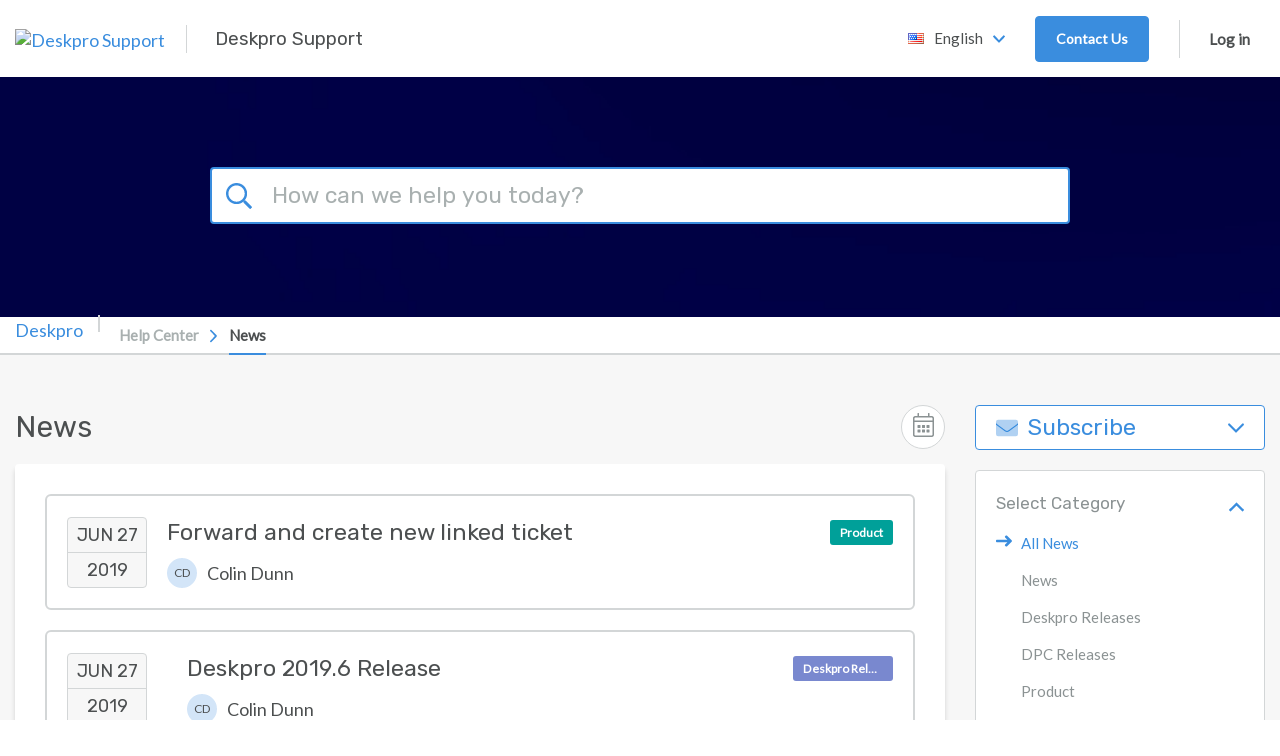

--- FILE ---
content_type: text/html; charset=UTF-8
request_url: https://support.deskpro.com/sr/news?date=2019-06
body_size: 55685
content:
<!doctype html>
<html lang="en">
<head>
    <meta charset="utf-8" />
<meta http-equiv="X-UA-Compatible" content="IE=Edge,chrome=1" />
<meta name="viewport" content="width=device-width, initial-scale=1.0" />

<link rel="icon" href="https://support-attachments.deskpro.com/46013/46012722KGPXHNBPKHTWZHM0-Logo-Rounded.png" type="image/png">

    <link href='https://fonts.googleapis.com/css?family=Lato&subset=latin,latin-ext' rel='stylesheet' type='text/css'>
    <link href='https://fonts.googleapis.com/css?family=Rubik&subset=latin,latin-ext' rel='stylesheet' type='text/css'>

<script type="text/javascript">(window.NREUM||(NREUM={})).init={privacy:{cookies_enabled:true},ajax:{deny_list:["bam.nr-data.net"]},feature_flags:["soft_nav"],distributed_tracing:{enabled:true}};(window.NREUM||(NREUM={})).loader_config={agentID:"1103412154",accountID:"6553535",trustKey:"6553535",xpid:"UgMCUlNQDRABVFNXAAgDUFQD",licenseKey:"NRJS-4f9c601eea097ec2a27",applicationID:"1025794602",browserID:"1103412154"};;/*! For license information please see nr-loader-spa-1.303.0.min.js.LICENSE.txt */
(()=>{var e,t,r={384:(e,t,r)=>{"use strict";r.d(t,{NT:()=>s,US:()=>d,Zm:()=>a,bQ:()=>u,dV:()=>c,pV:()=>l});var n=r(6154),i=r(1863),o=r(1910);const s={beacon:"bam.nr-data.net",errorBeacon:"bam.nr-data.net"};function a(){return n.gm.NREUM||(n.gm.NREUM={}),void 0===n.gm.newrelic&&(n.gm.newrelic=n.gm.NREUM),n.gm.NREUM}function c(){let e=a();return e.o||(e.o={ST:n.gm.setTimeout,SI:n.gm.setImmediate||n.gm.setInterval,CT:n.gm.clearTimeout,XHR:n.gm.XMLHttpRequest,REQ:n.gm.Request,EV:n.gm.Event,PR:n.gm.Promise,MO:n.gm.MutationObserver,FETCH:n.gm.fetch,WS:n.gm.WebSocket},(0,o.i)(...Object.values(e.o))),e}function u(e,t){let r=a();r.initializedAgents??={},t.initializedAt={ms:(0,i.t)(),date:new Date},r.initializedAgents[e]=t}function d(e,t){a()[e]=t}function l(){return function(){let e=a();const t=e.info||{};e.info={beacon:s.beacon,errorBeacon:s.errorBeacon,...t}}(),function(){let e=a();const t=e.init||{};e.init={...t}}(),c(),function(){let e=a();const t=e.loader_config||{};e.loader_config={...t}}(),a()}},782:(e,t,r)=>{"use strict";r.d(t,{T:()=>n});const n=r(860).K7.pageViewTiming},860:(e,t,r)=>{"use strict";r.d(t,{$J:()=>d,K7:()=>c,P3:()=>u,XX:()=>i,Yy:()=>a,df:()=>o,qY:()=>n,v4:()=>s});const n="events",i="jserrors",o="browser/blobs",s="rum",a="browser/logs",c={ajax:"ajax",genericEvents:"generic_events",jserrors:i,logging:"logging",metrics:"metrics",pageAction:"page_action",pageViewEvent:"page_view_event",pageViewTiming:"page_view_timing",sessionReplay:"session_replay",sessionTrace:"session_trace",softNav:"soft_navigations",spa:"spa"},u={[c.pageViewEvent]:1,[c.pageViewTiming]:2,[c.metrics]:3,[c.jserrors]:4,[c.spa]:5,[c.ajax]:6,[c.sessionTrace]:7,[c.softNav]:8,[c.sessionReplay]:9,[c.logging]:10,[c.genericEvents]:11},d={[c.pageViewEvent]:s,[c.pageViewTiming]:n,[c.ajax]:n,[c.spa]:n,[c.softNav]:n,[c.metrics]:i,[c.jserrors]:i,[c.sessionTrace]:o,[c.sessionReplay]:o,[c.logging]:a,[c.genericEvents]:"ins"}},944:(e,t,r)=>{"use strict";r.d(t,{R:()=>i});var n=r(3241);function i(e,t){"function"==typeof console.debug&&(console.debug("New Relic Warning: https://github.com/newrelic/newrelic-browser-agent/blob/main/docs/warning-codes.md#".concat(e),t),(0,n.W)({agentIdentifier:null,drained:null,type:"data",name:"warn",feature:"warn",data:{code:e,secondary:t}}))}},993:(e,t,r)=>{"use strict";r.d(t,{A$:()=>o,ET:()=>s,TZ:()=>a,p_:()=>i});var n=r(860);const i={ERROR:"ERROR",WARN:"WARN",INFO:"INFO",DEBUG:"DEBUG",TRACE:"TRACE"},o={OFF:0,ERROR:1,WARN:2,INFO:3,DEBUG:4,TRACE:5},s="log",a=n.K7.logging},1687:(e,t,r)=>{"use strict";r.d(t,{Ak:()=>u,Ze:()=>f,x3:()=>d});var n=r(3241),i=r(7836),o=r(3606),s=r(860),a=r(2646);const c={};function u(e,t){const r={staged:!1,priority:s.P3[t]||0};l(e),c[e].get(t)||c[e].set(t,r)}function d(e,t){e&&c[e]&&(c[e].get(t)&&c[e].delete(t),p(e,t,!1),c[e].size&&h(e))}function l(e){if(!e)throw new Error("agentIdentifier required");c[e]||(c[e]=new Map)}function f(e="",t="feature",r=!1){if(l(e),!e||!c[e].get(t)||r)return p(e,t);c[e].get(t).staged=!0,h(e)}function h(e){const t=Array.from(c[e]);t.every(([e,t])=>t.staged)&&(t.sort((e,t)=>e[1].priority-t[1].priority),t.forEach(([t])=>{c[e].delete(t),p(e,t)}))}function p(e,t,r=!0){const s=e?i.ee.get(e):i.ee,c=o.i.handlers;if(!s.aborted&&s.backlog&&c){if((0,n.W)({agentIdentifier:e,type:"lifecycle",name:"drain",feature:t}),r){const e=s.backlog[t],r=c[t];if(r){for(let t=0;e&&t<e.length;++t)g(e[t],r);Object.entries(r).forEach(([e,t])=>{Object.values(t||{}).forEach(t=>{t[0]?.on&&t[0]?.context()instanceof a.y&&t[0].on(e,t[1])})})}}s.isolatedBacklog||delete c[t],s.backlog[t]=null,s.emit("drain-"+t,[])}}function g(e,t){var r=e[1];Object.values(t[r]||{}).forEach(t=>{var r=e[0];if(t[0]===r){var n=t[1],i=e[3],o=e[2];n.apply(i,o)}})}},1741:(e,t,r)=>{"use strict";r.d(t,{W:()=>o});var n=r(944),i=r(4261);class o{#e(e,...t){if(this[e]!==o.prototype[e])return this[e](...t);(0,n.R)(35,e)}addPageAction(e,t){return this.#e(i.hG,e,t)}register(e){return this.#e(i.eY,e)}recordCustomEvent(e,t){return this.#e(i.fF,e,t)}setPageViewName(e,t){return this.#e(i.Fw,e,t)}setCustomAttribute(e,t,r){return this.#e(i.cD,e,t,r)}noticeError(e,t){return this.#e(i.o5,e,t)}setUserId(e){return this.#e(i.Dl,e)}setApplicationVersion(e){return this.#e(i.nb,e)}setErrorHandler(e){return this.#e(i.bt,e)}addRelease(e,t){return this.#e(i.k6,e,t)}log(e,t){return this.#e(i.$9,e,t)}start(){return this.#e(i.d3)}finished(e){return this.#e(i.BL,e)}recordReplay(){return this.#e(i.CH)}pauseReplay(){return this.#e(i.Tb)}addToTrace(e){return this.#e(i.U2,e)}setCurrentRouteName(e){return this.#e(i.PA,e)}interaction(e){return this.#e(i.dT,e)}wrapLogger(e,t,r){return this.#e(i.Wb,e,t,r)}measure(e,t){return this.#e(i.V1,e,t)}consent(e){return this.#e(i.Pv,e)}}},1863:(e,t,r)=>{"use strict";function n(){return Math.floor(performance.now())}r.d(t,{t:()=>n})},1910:(e,t,r)=>{"use strict";r.d(t,{i:()=>o});var n=r(944);const i=new Map;function o(...e){return e.every(e=>{if(i.has(e))return i.get(e);const t="function"==typeof e&&e.toString().includes("[native code]");return t||(0,n.R)(64,e?.name||e?.toString()),i.set(e,t),t})}},2555:(e,t,r)=>{"use strict";r.d(t,{D:()=>a,f:()=>s});var n=r(384),i=r(8122);const o={beacon:n.NT.beacon,errorBeacon:n.NT.errorBeacon,licenseKey:void 0,applicationID:void 0,sa:void 0,queueTime:void 0,applicationTime:void 0,ttGuid:void 0,user:void 0,account:void 0,product:void 0,extra:void 0,jsAttributes:{},userAttributes:void 0,atts:void 0,transactionName:void 0,tNamePlain:void 0};function s(e){try{return!!e.licenseKey&&!!e.errorBeacon&&!!e.applicationID}catch(e){return!1}}const a=e=>(0,i.a)(e,o)},2614:(e,t,r)=>{"use strict";r.d(t,{BB:()=>s,H3:()=>n,g:()=>u,iL:()=>c,tS:()=>a,uh:()=>i,wk:()=>o});const n="NRBA",i="SESSION",o=144e5,s=18e5,a={STARTED:"session-started",PAUSE:"session-pause",RESET:"session-reset",RESUME:"session-resume",UPDATE:"session-update"},c={SAME_TAB:"same-tab",CROSS_TAB:"cross-tab"},u={OFF:0,FULL:1,ERROR:2}},2646:(e,t,r)=>{"use strict";r.d(t,{y:()=>n});class n{constructor(e){this.contextId=e}}},2843:(e,t,r)=>{"use strict";r.d(t,{u:()=>i});var n=r(3878);function i(e,t=!1,r,i){(0,n.DD)("visibilitychange",function(){if(t)return void("hidden"===document.visibilityState&&e());e(document.visibilityState)},r,i)}},3241:(e,t,r)=>{"use strict";r.d(t,{W:()=>o});var n=r(6154);const i="newrelic";function o(e={}){try{n.gm.dispatchEvent(new CustomEvent(i,{detail:e}))}catch(e){}}},3304:(e,t,r)=>{"use strict";r.d(t,{A:()=>o});var n=r(7836);const i=()=>{const e=new WeakSet;return(t,r)=>{if("object"==typeof r&&null!==r){if(e.has(r))return;e.add(r)}return r}};function o(e){try{return JSON.stringify(e,i())??""}catch(e){try{n.ee.emit("internal-error",[e])}catch(e){}return""}}},3333:(e,t,r)=>{"use strict";r.d(t,{$v:()=>d,TZ:()=>n,Xh:()=>c,Zp:()=>i,kd:()=>u,mq:()=>a,nf:()=>s,qN:()=>o});const n=r(860).K7.genericEvents,i=["auxclick","click","copy","keydown","paste","scrollend"],o=["focus","blur"],s=4,a=1e3,c=2e3,u=["PageAction","UserAction","BrowserPerformance"],d={RESOURCES:"experimental.resources",REGISTER:"register"}},3434:(e,t,r)=>{"use strict";r.d(t,{Jt:()=>o,YM:()=>u});var n=r(7836),i=r(5607);const o="nr@original:".concat(i.W),s=50;var a=Object.prototype.hasOwnProperty,c=!1;function u(e,t){return e||(e=n.ee),r.inPlace=function(e,t,n,i,o){n||(n="");const s="-"===n.charAt(0);for(let a=0;a<t.length;a++){const c=t[a],u=e[c];l(u)||(e[c]=r(u,s?c+n:n,i,c,o))}},r.flag=o,r;function r(t,r,n,c,u){return l(t)?t:(r||(r=""),nrWrapper[o]=t,function(e,t,r){if(Object.defineProperty&&Object.keys)try{return Object.keys(e).forEach(function(r){Object.defineProperty(t,r,{get:function(){return e[r]},set:function(t){return e[r]=t,t}})}),t}catch(e){d([e],r)}for(var n in e)a.call(e,n)&&(t[n]=e[n])}(t,nrWrapper,e),nrWrapper);function nrWrapper(){var o,a,l,f;let h;try{a=this,o=[...arguments],l="function"==typeof n?n(o,a):n||{}}catch(t){d([t,"",[o,a,c],l],e)}i(r+"start",[o,a,c],l,u);const p=performance.now();let g;try{return f=t.apply(a,o),g=performance.now(),f}catch(e){throw g=performance.now(),i(r+"err",[o,a,e],l,u),h=e,h}finally{const e=g-p,t={start:p,end:g,duration:e,isLongTask:e>=s,methodName:c,thrownError:h};t.isLongTask&&i("long-task",[t,a],l,u),i(r+"end",[o,a,f],l,u)}}}function i(r,n,i,o){if(!c||t){var s=c;c=!0;try{e.emit(r,n,i,t,o)}catch(t){d([t,r,n,i],e)}c=s}}}function d(e,t){t||(t=n.ee);try{t.emit("internal-error",e)}catch(e){}}function l(e){return!(e&&"function"==typeof e&&e.apply&&!e[o])}},3606:(e,t,r)=>{"use strict";r.d(t,{i:()=>o});var n=r(9908);o.on=s;var i=o.handlers={};function o(e,t,r,o){s(o||n.d,i,e,t,r)}function s(e,t,r,i,o){o||(o="feature"),e||(e=n.d);var s=t[o]=t[o]||{};(s[r]=s[r]||[]).push([e,i])}},3738:(e,t,r)=>{"use strict";r.d(t,{He:()=>i,Kp:()=>a,Lc:()=>u,Rz:()=>d,TZ:()=>n,bD:()=>o,d3:()=>s,jx:()=>l,sl:()=>f,uP:()=>c});const n=r(860).K7.sessionTrace,i="bstResource",o="resource",s="-start",a="-end",c="fn"+s,u="fn"+a,d="pushState",l=1e3,f=3e4},3785:(e,t,r)=>{"use strict";r.d(t,{R:()=>c,b:()=>u});var n=r(9908),i=r(1863),o=r(860),s=r(8154),a=r(993);function c(e,t,r={},c=a.p_.INFO,u,d=(0,i.t)()){(0,n.p)(s.xV,["API/logging/".concat(c.toLowerCase(),"/called")],void 0,o.K7.metrics,e),(0,n.p)(a.ET,[d,t,r,c,u],void 0,o.K7.logging,e)}function u(e){return"string"==typeof e&&Object.values(a.p_).some(t=>t===e.toUpperCase().trim())}},3878:(e,t,r)=>{"use strict";function n(e,t){return{capture:e,passive:!1,signal:t}}function i(e,t,r=!1,i){window.addEventListener(e,t,n(r,i))}function o(e,t,r=!1,i){document.addEventListener(e,t,n(r,i))}r.d(t,{DD:()=>o,jT:()=>n,sp:()=>i})},3962:(e,t,r)=>{"use strict";r.d(t,{AM:()=>s,O2:()=>l,OV:()=>o,Qu:()=>f,TZ:()=>c,ih:()=>h,pP:()=>a,t1:()=>d,tC:()=>i,wD:()=>u});var n=r(860);const i=["click","keydown","submit"],o="popstate",s="api",a="initialPageLoad",c=n.K7.softNav,u=5e3,d=500,l={INITIAL_PAGE_LOAD:"",ROUTE_CHANGE:1,UNSPECIFIED:2},f={INTERACTION:1,AJAX:2,CUSTOM_END:3,CUSTOM_TRACER:4},h={IP:"in progress",PF:"pending finish",FIN:"finished",CAN:"cancelled"}},4234:(e,t,r)=>{"use strict";r.d(t,{W:()=>o});var n=r(7836),i=r(1687);class o{constructor(e,t){this.agentIdentifier=e,this.ee=n.ee.get(e),this.featureName=t,this.blocked=!1}deregisterDrain(){(0,i.x3)(this.agentIdentifier,this.featureName)}}},4261:(e,t,r)=>{"use strict";r.d(t,{$9:()=>d,BL:()=>c,CH:()=>p,Dl:()=>R,Fw:()=>w,PA:()=>v,Pl:()=>n,Pv:()=>A,Tb:()=>f,U2:()=>s,V1:()=>E,Wb:()=>T,bt:()=>y,cD:()=>b,d3:()=>x,dT:()=>u,eY:()=>g,fF:()=>h,hG:()=>o,hw:()=>i,k6:()=>a,nb:()=>m,o5:()=>l});const n="api-",i=n+"ixn-",o="addPageAction",s="addToTrace",a="addRelease",c="finished",u="interaction",d="log",l="noticeError",f="pauseReplay",h="recordCustomEvent",p="recordReplay",g="register",m="setApplicationVersion",v="setCurrentRouteName",b="setCustomAttribute",y="setErrorHandler",w="setPageViewName",R="setUserId",x="start",T="wrapLogger",E="measure",A="consent"},4387:(e,t,r)=>{"use strict";function n(e={}){return!(!e.id||!e.name)}function i(e){return"string"==typeof e&&e.trim().length<501||"number"==typeof e}function o(e,t){if(2!==t?.harvestEndpointVersion)return{};const r=t.agentRef.runtime.appMetadata.agents[0].entityGuid;return n(e)?{"mfe.id":e.id,"mfe.name":e.name,eventSource:e.eventSource,"parent.id":e.parent?.id||r}:{"entity.guid":r,appId:t.agentRef.info.applicationID}}r.d(t,{Ux:()=>o,c7:()=>n,yo:()=>i})},5205:(e,t,r)=>{"use strict";r.d(t,{j:()=>_});var n=r(384),i=r(1741);var o=r(2555),s=r(3333);const a=e=>{if(!e||"string"!=typeof e)return!1;try{document.createDocumentFragment().querySelector(e)}catch{return!1}return!0};var c=r(2614),u=r(944),d=r(8122);const l="[data-nr-mask]",f=e=>(0,d.a)(e,(()=>{const e={feature_flags:[],experimental:{allow_registered_children:!1,resources:!1},mask_selector:"*",block_selector:"[data-nr-block]",mask_input_options:{color:!1,date:!1,"datetime-local":!1,email:!1,month:!1,number:!1,range:!1,search:!1,tel:!1,text:!1,time:!1,url:!1,week:!1,textarea:!1,select:!1,password:!0}};return{ajax:{deny_list:void 0,block_internal:!0,enabled:!0,autoStart:!0},api:{get allow_registered_children(){return e.feature_flags.includes(s.$v.REGISTER)||e.experimental.allow_registered_children},set allow_registered_children(t){e.experimental.allow_registered_children=t},duplicate_registered_data:!1},browser_consent_mode:{enabled:!1},distributed_tracing:{enabled:void 0,exclude_newrelic_header:void 0,cors_use_newrelic_header:void 0,cors_use_tracecontext_headers:void 0,allowed_origins:void 0},get feature_flags(){return e.feature_flags},set feature_flags(t){e.feature_flags=t},generic_events:{enabled:!0,autoStart:!0},harvest:{interval:30},jserrors:{enabled:!0,autoStart:!0},logging:{enabled:!0,autoStart:!0},metrics:{enabled:!0,autoStart:!0},obfuscate:void 0,page_action:{enabled:!0},page_view_event:{enabled:!0,autoStart:!0},page_view_timing:{enabled:!0,autoStart:!0},performance:{capture_marks:!1,capture_measures:!1,capture_detail:!0,resources:{get enabled(){return e.feature_flags.includes(s.$v.RESOURCES)||e.experimental.resources},set enabled(t){e.experimental.resources=t},asset_types:[],first_party_domains:[],ignore_newrelic:!0}},privacy:{cookies_enabled:!0},proxy:{assets:void 0,beacon:void 0},session:{expiresMs:c.wk,inactiveMs:c.BB},session_replay:{autoStart:!0,enabled:!1,preload:!1,sampling_rate:10,error_sampling_rate:100,collect_fonts:!1,inline_images:!1,fix_stylesheets:!0,mask_all_inputs:!0,get mask_text_selector(){return e.mask_selector},set mask_text_selector(t){a(t)?e.mask_selector="".concat(t,",").concat(l):""===t||null===t?e.mask_selector=l:(0,u.R)(5,t)},get block_class(){return"nr-block"},get ignore_class(){return"nr-ignore"},get mask_text_class(){return"nr-mask"},get block_selector(){return e.block_selector},set block_selector(t){a(t)?e.block_selector+=",".concat(t):""!==t&&(0,u.R)(6,t)},get mask_input_options(){return e.mask_input_options},set mask_input_options(t){t&&"object"==typeof t?e.mask_input_options={...t,password:!0}:(0,u.R)(7,t)}},session_trace:{enabled:!0,autoStart:!0},soft_navigations:{enabled:!0,autoStart:!0},spa:{enabled:!0,autoStart:!0},ssl:void 0,user_actions:{enabled:!0,elementAttributes:["id","className","tagName","type"]}}})());var h=r(6154),p=r(9324);let g=0;const m={buildEnv:p.F3,distMethod:p.Xs,version:p.xv,originTime:h.WN},v={consented:!1},b={appMetadata:{},get consented(){return this.session?.state?.consent||v.consented},set consented(e){v.consented=e},customTransaction:void 0,denyList:void 0,disabled:!1,harvester:void 0,isolatedBacklog:!1,isRecording:!1,loaderType:void 0,maxBytes:3e4,obfuscator:void 0,onerror:void 0,ptid:void 0,releaseIds:{},session:void 0,timeKeeper:void 0,registeredEntities:[],jsAttributesMetadata:{bytes:0},get harvestCount(){return++g}},y=e=>{const t=(0,d.a)(e,b),r=Object.keys(m).reduce((e,t)=>(e[t]={value:m[t],writable:!1,configurable:!0,enumerable:!0},e),{});return Object.defineProperties(t,r)};var w=r(5701);const R=e=>{const t=e.startsWith("http");e+="/",r.p=t?e:"https://"+e};var x=r(7836),T=r(3241);const E={accountID:void 0,trustKey:void 0,agentID:void 0,licenseKey:void 0,applicationID:void 0,xpid:void 0},A=e=>(0,d.a)(e,E),S=new Set;function _(e,t={},r,s){let{init:a,info:c,loader_config:u,runtime:d={},exposed:l=!0}=t;if(!c){const e=(0,n.pV)();a=e.init,c=e.info,u=e.loader_config}e.init=f(a||{}),e.loader_config=A(u||{}),c.jsAttributes??={},h.bv&&(c.jsAttributes.isWorker=!0),e.info=(0,o.D)(c);const p=e.init,g=[c.beacon,c.errorBeacon];S.has(e.agentIdentifier)||(p.proxy.assets&&(R(p.proxy.assets),g.push(p.proxy.assets)),p.proxy.beacon&&g.push(p.proxy.beacon),e.beacons=[...g],function(e){const t=(0,n.pV)();Object.getOwnPropertyNames(i.W.prototype).forEach(r=>{const n=i.W.prototype[r];if("function"!=typeof n||"constructor"===n)return;let o=t[r];e[r]&&!1!==e.exposed&&"micro-agent"!==e.runtime?.loaderType&&(t[r]=(...t)=>{const n=e[r](...t);return o?o(...t):n})})}(e),(0,n.US)("activatedFeatures",w.B),e.runSoftNavOverSpa&&=!0===p.soft_navigations.enabled&&p.feature_flags.includes("soft_nav")),d.denyList=[...p.ajax.deny_list||[],...p.ajax.block_internal?g:[]],d.ptid=e.agentIdentifier,d.loaderType=r,e.runtime=y(d),S.has(e.agentIdentifier)||(e.ee=x.ee.get(e.agentIdentifier),e.exposed=l,(0,T.W)({agentIdentifier:e.agentIdentifier,drained:!!w.B?.[e.agentIdentifier],type:"lifecycle",name:"initialize",feature:void 0,data:e.config})),S.add(e.agentIdentifier)}},5270:(e,t,r)=>{"use strict";r.d(t,{Aw:()=>s,SR:()=>o,rF:()=>a});var n=r(384),i=r(7767);function o(e){return!!(0,n.dV)().o.MO&&(0,i.V)(e)&&!0===e?.session_trace.enabled}function s(e){return!0===e?.session_replay.preload&&o(e)}function a(e,t){try{if("string"==typeof t?.type){if("password"===t.type.toLowerCase())return"*".repeat(e?.length||0);if(void 0!==t?.dataset?.nrUnmask||t?.classList?.contains("nr-unmask"))return e}}catch(e){}return"string"==typeof e?e.replace(/[\S]/g,"*"):"*".repeat(e?.length||0)}},5289:(e,t,r)=>{"use strict";r.d(t,{GG:()=>o,Qr:()=>a,sB:()=>s});var n=r(3878);function i(){return"undefined"==typeof document||"complete"===document.readyState}function o(e,t){if(i())return e();(0,n.sp)("load",e,t)}function s(e){if(i())return e();(0,n.DD)("DOMContentLoaded",e)}function a(e){if(i())return e();(0,n.sp)("popstate",e)}},5607:(e,t,r)=>{"use strict";r.d(t,{W:()=>n});const n=(0,r(9566).bz)()},5701:(e,t,r)=>{"use strict";r.d(t,{B:()=>o,t:()=>s});var n=r(3241);const i=new Set,o={};function s(e,t){const r=t.agentIdentifier;o[r]??={},e&&"object"==typeof e&&(i.has(r)||(t.ee.emit("rumresp",[e]),o[r]=e,i.add(r),(0,n.W)({agentIdentifier:r,loaded:!0,drained:!0,type:"lifecycle",name:"load",feature:void 0,data:e})))}},6154:(e,t,r)=>{"use strict";r.d(t,{A4:()=>a,OF:()=>d,RI:()=>i,WN:()=>h,bv:()=>o,gm:()=>s,lR:()=>f,m:()=>u,mw:()=>c,sb:()=>l});var n=r(1863);const i="undefined"!=typeof window&&!!window.document,o="undefined"!=typeof WorkerGlobalScope&&("undefined"!=typeof self&&self instanceof WorkerGlobalScope&&self.navigator instanceof WorkerNavigator||"undefined"!=typeof globalThis&&globalThis instanceof WorkerGlobalScope&&globalThis.navigator instanceof WorkerNavigator),s=i?window:"undefined"!=typeof WorkerGlobalScope&&("undefined"!=typeof self&&self instanceof WorkerGlobalScope&&self||"undefined"!=typeof globalThis&&globalThis instanceof WorkerGlobalScope&&globalThis),a="complete"===s?.document?.readyState,c=Boolean("hidden"===s?.document?.visibilityState),u=""+s?.location,d=/iPad|iPhone|iPod/.test(s.navigator?.userAgent),l=d&&"undefined"==typeof SharedWorker,f=(()=>{const e=s.navigator?.userAgent?.match(/Firefox[/\s](\d+\.\d+)/);return Array.isArray(e)&&e.length>=2?+e[1]:0})(),h=Date.now()-(0,n.t)()},6344:(e,t,r)=>{"use strict";r.d(t,{BB:()=>d,Qb:()=>l,TZ:()=>i,Ug:()=>s,Vh:()=>o,_s:()=>a,bc:()=>u,yP:()=>c});var n=r(2614);const i=r(860).K7.sessionReplay,o="errorDuringReplay",s=.12,a={DomContentLoaded:0,Load:1,FullSnapshot:2,IncrementalSnapshot:3,Meta:4,Custom:5},c={[n.g.ERROR]:15e3,[n.g.FULL]:3e5,[n.g.OFF]:0},u={RESET:{message:"Session was reset",sm:"Reset"},IMPORT:{message:"Recorder failed to import",sm:"Import"},TOO_MANY:{message:"429: Too Many Requests",sm:"Too-Many"},TOO_BIG:{message:"Payload was too large",sm:"Too-Big"},CROSS_TAB:{message:"Session Entity was set to OFF on another tab",sm:"Cross-Tab"},ENTITLEMENTS:{message:"Session Replay is not allowed and will not be started",sm:"Entitlement"}},d=5e3,l={API:"api",RESUME:"resume",SWITCH_TO_FULL:"switchToFull",INITIALIZE:"initialize",PRELOAD:"preload"}},6389:(e,t,r)=>{"use strict";function n(e,t=500,r={}){const n=r?.leading||!1;let i;return(...r)=>{n&&void 0===i&&(e.apply(this,r),i=setTimeout(()=>{i=clearTimeout(i)},t)),n||(clearTimeout(i),i=setTimeout(()=>{e.apply(this,r)},t))}}function i(e){let t=!1;return(...r)=>{t||(t=!0,e.apply(this,r))}}r.d(t,{J:()=>i,s:()=>n})},6630:(e,t,r)=>{"use strict";r.d(t,{T:()=>n});const n=r(860).K7.pageViewEvent},6774:(e,t,r)=>{"use strict";r.d(t,{T:()=>n});const n=r(860).K7.jserrors},7295:(e,t,r)=>{"use strict";r.d(t,{Xv:()=>s,gX:()=>i,iW:()=>o});var n=[];function i(e){if(!e||o(e))return!1;if(0===n.length)return!0;for(var t=0;t<n.length;t++){var r=n[t];if("*"===r.hostname)return!1;if(a(r.hostname,e.hostname)&&c(r.pathname,e.pathname))return!1}return!0}function o(e){return void 0===e.hostname}function s(e){if(n=[],e&&e.length)for(var t=0;t<e.length;t++){let r=e[t];if(!r)continue;0===r.indexOf("http://")?r=r.substring(7):0===r.indexOf("https://")&&(r=r.substring(8));const i=r.indexOf("/");let o,s;i>0?(o=r.substring(0,i),s=r.substring(i)):(o=r,s="");let[a]=o.split(":");n.push({hostname:a,pathname:s})}}function a(e,t){return!(e.length>t.length)&&t.indexOf(e)===t.length-e.length}function c(e,t){return 0===e.indexOf("/")&&(e=e.substring(1)),0===t.indexOf("/")&&(t=t.substring(1)),""===e||e===t}},7378:(e,t,r)=>{"use strict";r.d(t,{$p:()=>x,BR:()=>b,Kp:()=>R,L3:()=>y,Lc:()=>c,NC:()=>o,SG:()=>d,TZ:()=>i,U6:()=>p,UT:()=>m,d3:()=>w,dT:()=>f,e5:()=>E,gx:()=>v,l9:()=>l,oW:()=>h,op:()=>g,rw:()=>u,tH:()=>A,uP:()=>a,wW:()=>T,xq:()=>s});var n=r(384);const i=r(860).K7.spa,o=["click","submit","keypress","keydown","keyup","change"],s=999,a="fn-start",c="fn-end",u="cb-start",d="api-ixn-",l="remaining",f="interaction",h="spaNode",p="jsonpNode",g="fetch-start",m="fetch-done",v="fetch-body-",b="jsonp-end",y=(0,n.dV)().o.ST,w="-start",R="-end",x="-body",T="cb"+R,E="jsTime",A="fetch"},7485:(e,t,r)=>{"use strict";r.d(t,{D:()=>i});var n=r(6154);function i(e){if(0===(e||"").indexOf("data:"))return{protocol:"data"};try{const t=new URL(e,location.href),r={port:t.port,hostname:t.hostname,pathname:t.pathname,search:t.search,protocol:t.protocol.slice(0,t.protocol.indexOf(":")),sameOrigin:t.protocol===n.gm?.location?.protocol&&t.host===n.gm?.location?.host};return r.port&&""!==r.port||("http:"===t.protocol&&(r.port="80"),"https:"===t.protocol&&(r.port="443")),r.pathname&&""!==r.pathname?r.pathname.startsWith("/")||(r.pathname="/".concat(r.pathname)):r.pathname="/",r}catch(e){return{}}}},7699:(e,t,r)=>{"use strict";r.d(t,{It:()=>o,KC:()=>a,No:()=>i,qh:()=>s});var n=r(860);const i=16e3,o=1e6,s="SESSION_ERROR",a={[n.K7.logging]:!0,[n.K7.genericEvents]:!1,[n.K7.jserrors]:!1,[n.K7.ajax]:!1}},7767:(e,t,r)=>{"use strict";r.d(t,{V:()=>i});var n=r(6154);const i=e=>n.RI&&!0===e?.privacy.cookies_enabled},7836:(e,t,r)=>{"use strict";r.d(t,{P:()=>a,ee:()=>c});var n=r(384),i=r(8990),o=r(2646),s=r(5607);const a="nr@context:".concat(s.W),c=function e(t,r){var n={},s={},d={},l=!1;try{l=16===r.length&&u.initializedAgents?.[r]?.runtime.isolatedBacklog}catch(e){}var f={on:p,addEventListener:p,removeEventListener:function(e,t){var r=n[e];if(!r)return;for(var i=0;i<r.length;i++)r[i]===t&&r.splice(i,1)},emit:function(e,r,n,i,o){!1!==o&&(o=!0);if(c.aborted&&!i)return;t&&o&&t.emit(e,r,n);var a=h(n);g(e).forEach(e=>{e.apply(a,r)});var u=v()[s[e]];u&&u.push([f,e,r,a]);return a},get:m,listeners:g,context:h,buffer:function(e,t){const r=v();if(t=t||"feature",f.aborted)return;Object.entries(e||{}).forEach(([e,n])=>{s[n]=t,t in r||(r[t]=[])})},abort:function(){f._aborted=!0,Object.keys(f.backlog).forEach(e=>{delete f.backlog[e]})},isBuffering:function(e){return!!v()[s[e]]},debugId:r,backlog:l?{}:t&&"object"==typeof t.backlog?t.backlog:{},isolatedBacklog:l};return Object.defineProperty(f,"aborted",{get:()=>{let e=f._aborted||!1;return e||(t&&(e=t.aborted),e)}}),f;function h(e){return e&&e instanceof o.y?e:e?(0,i.I)(e,a,()=>new o.y(a)):new o.y(a)}function p(e,t){n[e]=g(e).concat(t)}function g(e){return n[e]||[]}function m(t){return d[t]=d[t]||e(f,t)}function v(){return f.backlog}}(void 0,"globalEE"),u=(0,n.Zm)();u.ee||(u.ee=c)},8122:(e,t,r)=>{"use strict";r.d(t,{a:()=>i});var n=r(944);function i(e,t){try{if(!e||"object"!=typeof e)return(0,n.R)(3);if(!t||"object"!=typeof t)return(0,n.R)(4);const r=Object.create(Object.getPrototypeOf(t),Object.getOwnPropertyDescriptors(t)),o=0===Object.keys(r).length?e:r;for(let s in o)if(void 0!==e[s])try{if(null===e[s]){r[s]=null;continue}Array.isArray(e[s])&&Array.isArray(t[s])?r[s]=Array.from(new Set([...e[s],...t[s]])):"object"==typeof e[s]&&"object"==typeof t[s]?r[s]=i(e[s],t[s]):r[s]=e[s]}catch(e){r[s]||(0,n.R)(1,e)}return r}catch(e){(0,n.R)(2,e)}}},8139:(e,t,r)=>{"use strict";r.d(t,{u:()=>f});var n=r(7836),i=r(3434),o=r(8990),s=r(6154);const a={},c=s.gm.XMLHttpRequest,u="addEventListener",d="removeEventListener",l="nr@wrapped:".concat(n.P);function f(e){var t=function(e){return(e||n.ee).get("events")}(e);if(a[t.debugId]++)return t;a[t.debugId]=1;var r=(0,i.YM)(t,!0);function f(e){r.inPlace(e,[u,d],"-",p)}function p(e,t){return e[1]}return"getPrototypeOf"in Object&&(s.RI&&h(document,f),c&&h(c.prototype,f),h(s.gm,f)),t.on(u+"-start",function(e,t){var n=e[1];if(null!==n&&("function"==typeof n||"object"==typeof n)&&"newrelic"!==e[0]){var i=(0,o.I)(n,l,function(){var e={object:function(){if("function"!=typeof n.handleEvent)return;return n.handleEvent.apply(n,arguments)},function:n}[typeof n];return e?r(e,"fn-",null,e.name||"anonymous"):n});this.wrapped=e[1]=i}}),t.on(d+"-start",function(e){e[1]=this.wrapped||e[1]}),t}function h(e,t,...r){let n=e;for(;"object"==typeof n&&!Object.prototype.hasOwnProperty.call(n,u);)n=Object.getPrototypeOf(n);n&&t(n,...r)}},8154:(e,t,r)=>{"use strict";r.d(t,{z_:()=>o,XG:()=>a,TZ:()=>n,rs:()=>i,xV:()=>s});r(6154),r(9566),r(384);const n=r(860).K7.metrics,i="sm",o="cm",s="storeSupportabilityMetrics",a="storeEventMetrics"},8374:(e,t,r)=>{r.nc=(()=>{try{return document?.currentScript?.nonce}catch(e){}return""})()},8990:(e,t,r)=>{"use strict";r.d(t,{I:()=>i});var n=Object.prototype.hasOwnProperty;function i(e,t,r){if(n.call(e,t))return e[t];var i=r();if(Object.defineProperty&&Object.keys)try{return Object.defineProperty(e,t,{value:i,writable:!0,enumerable:!1}),i}catch(e){}return e[t]=i,i}},9300:(e,t,r)=>{"use strict";r.d(t,{T:()=>n});const n=r(860).K7.ajax},9324:(e,t,r)=>{"use strict";r.d(t,{AJ:()=>s,F3:()=>i,Xs:()=>o,Yq:()=>a,xv:()=>n});const n="1.303.0",i="PROD",o="CDN",s="@newrelic/rrweb",a="1.0.1"},9566:(e,t,r)=>{"use strict";r.d(t,{LA:()=>a,ZF:()=>c,bz:()=>s,el:()=>u});var n=r(6154);const i="xxxxxxxx-xxxx-4xxx-yxxx-xxxxxxxxxxxx";function o(e,t){return e?15&e[t]:16*Math.random()|0}function s(){const e=n.gm?.crypto||n.gm?.msCrypto;let t,r=0;return e&&e.getRandomValues&&(t=e.getRandomValues(new Uint8Array(30))),i.split("").map(e=>"x"===e?o(t,r++).toString(16):"y"===e?(3&o()|8).toString(16):e).join("")}function a(e){const t=n.gm?.crypto||n.gm?.msCrypto;let r,i=0;t&&t.getRandomValues&&(r=t.getRandomValues(new Uint8Array(e)));const s=[];for(var a=0;a<e;a++)s.push(o(r,i++).toString(16));return s.join("")}function c(){return a(16)}function u(){return a(32)}},9908:(e,t,r)=>{"use strict";r.d(t,{d:()=>n,p:()=>i});var n=r(7836).ee.get("handle");function i(e,t,r,i,o){o?(o.buffer([e],i),o.emit(e,t,r)):(n.buffer([e],i),n.emit(e,t,r))}}},n={};function i(e){var t=n[e];if(void 0!==t)return t.exports;var o=n[e]={exports:{}};return r[e](o,o.exports,i),o.exports}i.m=r,i.d=(e,t)=>{for(var r in t)i.o(t,r)&&!i.o(e,r)&&Object.defineProperty(e,r,{enumerable:!0,get:t[r]})},i.f={},i.e=e=>Promise.all(Object.keys(i.f).reduce((t,r)=>(i.f[r](e,t),t),[])),i.u=e=>({212:"nr-spa-compressor",249:"nr-spa-recorder",478:"nr-spa"}[e]+"-1.303.0.min.js"),i.o=(e,t)=>Object.prototype.hasOwnProperty.call(e,t),e={},t="NRBA-1.303.0.PROD:",i.l=(r,n,o,s)=>{if(e[r])e[r].push(n);else{var a,c;if(void 0!==o)for(var u=document.getElementsByTagName("script"),d=0;d<u.length;d++){var l=u[d];if(l.getAttribute("src")==r||l.getAttribute("data-webpack")==t+o){a=l;break}}if(!a){c=!0;var f={478:"sha512-Q1pLqcoiNmLHv0rtq3wFkJBA3kofBdRJl0ExDl0mTuAoCBd0qe/1J0XWrDlQKuNlUryL6aZfVkAMPLmoikWIoQ==",249:"sha512-695ZzudsxlMtHKnpDNvkMlJd3tdMtY03IQKVCw9SX12tjUC+f7Nrx5tnWO72Vg9RFf6DSY6wVmM3cEkRM12kkQ==",212:"sha512-18Gx1wIBsppcn0AnKFhwgw4IciNgFxiw3J74W393Ape+wtg4hlg7t6SBKsIE/Dk/tfl2yltgcgBFvYRs283AFg=="};(a=document.createElement("script")).charset="utf-8",i.nc&&a.setAttribute("nonce",i.nc),a.setAttribute("data-webpack",t+o),a.src=r,0!==a.src.indexOf(window.location.origin+"/")&&(a.crossOrigin="anonymous"),f[s]&&(a.integrity=f[s])}e[r]=[n];var h=(t,n)=>{a.onerror=a.onload=null,clearTimeout(p);var i=e[r];if(delete e[r],a.parentNode&&a.parentNode.removeChild(a),i&&i.forEach(e=>e(n)),t)return t(n)},p=setTimeout(h.bind(null,void 0,{type:"timeout",target:a}),12e4);a.onerror=h.bind(null,a.onerror),a.onload=h.bind(null,a.onload),c&&document.head.appendChild(a)}},i.r=e=>{"undefined"!=typeof Symbol&&Symbol.toStringTag&&Object.defineProperty(e,Symbol.toStringTag,{value:"Module"}),Object.defineProperty(e,"__esModule",{value:!0})},i.p="https://js-agent.newrelic.com/",(()=>{var e={38:0,788:0};i.f.j=(t,r)=>{var n=i.o(e,t)?e[t]:void 0;if(0!==n)if(n)r.push(n[2]);else{var o=new Promise((r,i)=>n=e[t]=[r,i]);r.push(n[2]=o);var s=i.p+i.u(t),a=new Error;i.l(s,r=>{if(i.o(e,t)&&(0!==(n=e[t])&&(e[t]=void 0),n)){var o=r&&("load"===r.type?"missing":r.type),s=r&&r.target&&r.target.src;a.message="Loading chunk "+t+" failed.\n("+o+": "+s+")",a.name="ChunkLoadError",a.type=o,a.request=s,n[1](a)}},"chunk-"+t,t)}};var t=(t,r)=>{var n,o,[s,a,c]=r,u=0;if(s.some(t=>0!==e[t])){for(n in a)i.o(a,n)&&(i.m[n]=a[n]);if(c)c(i)}for(t&&t(r);u<s.length;u++)o=s[u],i.o(e,o)&&e[o]&&e[o][0](),e[o]=0},r=self["webpackChunk:NRBA-1.303.0.PROD"]=self["webpackChunk:NRBA-1.303.0.PROD"]||[];r.forEach(t.bind(null,0)),r.push=t.bind(null,r.push.bind(r))})(),(()=>{"use strict";i(8374);var e=i(9566),t=i(1741);class r extends t.W{agentIdentifier=(0,e.LA)(16)}var n=i(860);const o=Object.values(n.K7);var s=i(5205);var a=i(9908),c=i(1863),u=i(4261),d=i(3241),l=i(944),f=i(5701),h=i(8154);function p(e,t,i,o){const s=o||i;!s||s[e]&&s[e]!==r.prototype[e]||(s[e]=function(){(0,a.p)(h.xV,["API/"+e+"/called"],void 0,n.K7.metrics,i.ee),(0,d.W)({agentIdentifier:i.agentIdentifier,drained:!!f.B?.[i.agentIdentifier],type:"data",name:"api",feature:u.Pl+e,data:{}});try{return t.apply(this,arguments)}catch(e){(0,l.R)(23,e)}})}function g(e,t,r,n,i){const o=e.info;null===r?delete o.jsAttributes[t]:o.jsAttributes[t]=r,(i||null===r)&&(0,a.p)(u.Pl+n,[(0,c.t)(),t,r],void 0,"session",e.ee)}var m=i(1687),v=i(4234),b=i(5289),y=i(6154),w=i(5270),R=i(7767),x=i(6389),T=i(7699);class E extends v.W{constructor(e,t){super(e.agentIdentifier,t),this.agentRef=e,this.abortHandler=void 0,this.featAggregate=void 0,this.loadedSuccessfully=void 0,this.onAggregateImported=new Promise(e=>{this.loadedSuccessfully=e}),this.deferred=Promise.resolve(),!1===e.init[this.featureName].autoStart?this.deferred=new Promise((t,r)=>{this.ee.on("manual-start-all",(0,x.J)(()=>{(0,m.Ak)(e.agentIdentifier,this.featureName),t()}))}):(0,m.Ak)(e.agentIdentifier,t)}importAggregator(e,t,r={}){if(this.featAggregate)return;const n=async()=>{let n;await this.deferred;try{if((0,R.V)(e.init)){const{setupAgentSession:t}=await i.e(478).then(i.bind(i,8766));n=t(e)}}catch(e){(0,l.R)(20,e),this.ee.emit("internal-error",[e]),(0,a.p)(T.qh,[e],void 0,this.featureName,this.ee)}try{if(!this.#t(this.featureName,n,e.init))return(0,m.Ze)(this.agentIdentifier,this.featureName),void this.loadedSuccessfully(!1);const{Aggregate:i}=await t();this.featAggregate=new i(e,r),e.runtime.harvester.initializedAggregates.push(this.featAggregate),this.loadedSuccessfully(!0)}catch(e){(0,l.R)(34,e),this.abortHandler?.(),(0,m.Ze)(this.agentIdentifier,this.featureName,!0),this.loadedSuccessfully(!1),this.ee&&this.ee.abort()}};y.RI?(0,b.GG)(()=>n(),!0):n()}#t(e,t,r){if(this.blocked)return!1;switch(e){case n.K7.sessionReplay:return(0,w.SR)(r)&&!!t;case n.K7.sessionTrace:return!!t;default:return!0}}}var A=i(6630),S=i(2614);class _ extends E{static featureName=A.T;constructor(e){var t;super(e,A.T),this.setupInspectionEvents(e.agentIdentifier),t=e,p(u.Fw,function(e,r){"string"==typeof e&&("/"!==e.charAt(0)&&(e="/"+e),t.runtime.customTransaction=(r||"http://custom.transaction")+e,(0,a.p)(u.Pl+u.Fw,[(0,c.t)()],void 0,void 0,t.ee))},t),this.importAggregator(e,()=>i.e(478).then(i.bind(i,1983)))}setupInspectionEvents(e){const t=(t,r)=>{t&&(0,d.W)({agentIdentifier:e,timeStamp:t.timeStamp,loaded:"complete"===t.target.readyState,type:"window",name:r,data:t.target.location+""})};(0,b.sB)(e=>{t(e,"DOMContentLoaded")}),(0,b.GG)(e=>{t(e,"load")}),(0,b.Qr)(e=>{t(e,"navigate")}),this.ee.on(S.tS.UPDATE,(t,r)=>{(0,d.W)({agentIdentifier:e,type:"lifecycle",name:"session",data:r})})}}var O=i(384);var N=i(2843),I=i(3878),P=i(782);class j extends E{static featureName=P.T;constructor(e){super(e,P.T),y.RI&&((0,N.u)(()=>(0,a.p)("docHidden",[(0,c.t)()],void 0,P.T,this.ee),!0),(0,I.sp)("pagehide",()=>(0,a.p)("winPagehide",[(0,c.t)()],void 0,P.T,this.ee)),this.importAggregator(e,()=>i.e(478).then(i.bind(i,9917))))}}class k extends E{static featureName=h.TZ;constructor(e){super(e,h.TZ),y.RI&&document.addEventListener("securitypolicyviolation",e=>{(0,a.p)(h.xV,["Generic/CSPViolation/Detected"],void 0,this.featureName,this.ee)}),this.importAggregator(e,()=>i.e(478).then(i.bind(i,6555)))}}var C=i(6774),L=i(3304);class H{constructor(e,t,r,n,i){this.name="UncaughtError",this.message="string"==typeof e?e:(0,L.A)(e),this.sourceURL=t,this.line=r,this.column=n,this.__newrelic=i}}function M(e){return U(e)?e:new H(void 0!==e?.message?e.message:e,e?.filename||e?.sourceURL,e?.lineno||e?.line,e?.colno||e?.col,e?.__newrelic,e?.cause)}function K(e){const t="Unhandled Promise Rejection: ";if(!e?.reason)return;if(U(e.reason)){try{e.reason.message.startsWith(t)||(e.reason.message=t+e.reason.message)}catch(e){}return M(e.reason)}const r=M(e.reason);return(r.message||"").startsWith(t)||(r.message=t+r.message),r}function D(e){if(e.error instanceof SyntaxError&&!/:\d+$/.test(e.error.stack?.trim())){const t=new H(e.message,e.filename,e.lineno,e.colno,e.error.__newrelic,e.cause);return t.name=SyntaxError.name,t}return U(e.error)?e.error:M(e)}function U(e){return e instanceof Error&&!!e.stack}function F(e,t,r,i,o=(0,c.t)()){"string"==typeof e&&(e=new Error(e)),(0,a.p)("err",[e,o,!1,t,r.runtime.isRecording,void 0,i],void 0,n.K7.jserrors,r.ee),(0,a.p)("uaErr",[],void 0,n.K7.genericEvents,r.ee)}var W=i(4387),B=i(993),V=i(3785);function G(e,{customAttributes:t={},level:r=B.p_.INFO}={},n,i,o=(0,c.t)()){(0,V.R)(n.ee,e,t,r,i,o)}function z(e,t,r,i,o=(0,c.t)()){(0,a.p)(u.Pl+u.hG,[o,e,t,i],void 0,n.K7.genericEvents,r.ee)}function Z(e,t,r,i,o=(0,c.t)()){const{start:s,end:d,customAttributes:f}=t||{},h={customAttributes:f||{}};if("object"!=typeof h.customAttributes||"string"!=typeof e||0===e.length)return void(0,l.R)(57);const p=(e,t)=>null==e?t:"number"==typeof e?e:e instanceof PerformanceMark?e.startTime:Number.NaN;if(h.start=p(s,0),h.end=p(d,o),Number.isNaN(h.start)||Number.isNaN(h.end))(0,l.R)(57);else{if(h.duration=h.end-h.start,!(h.duration<0))return(0,a.p)(u.Pl+u.V1,[h,e,i],void 0,n.K7.genericEvents,r.ee),h;(0,l.R)(58)}}function q(e,t={},r,i,o=(0,c.t)()){(0,a.p)(u.Pl+u.fF,[o,e,t,i],void 0,n.K7.genericEvents,r.ee)}function X(e){p(u.eY,function(t){return Y(e,t)},e)}function Y(e,t,r){const i={};(0,l.R)(54,"newrelic.register"),t||={},t.eventSource="MicroFrontendBrowserAgent",t.licenseKey||=e.info.licenseKey,t.blocked=!1,t.parent=r||{};let o=()=>{};const s=e.runtime.registeredEntities,u=s.find(({metadata:{target:{id:e,name:r}}})=>e===t.id);if(u)return u.metadata.target.name!==t.name&&(u.metadata.target.name=t.name),u;const d=e=>{t.blocked=!0,o=e};e.init.api.allow_registered_children||d((0,x.J)(()=>(0,l.R)(55))),(0,W.c7)(t)||d((0,x.J)(()=>(0,l.R)(48,t))),(0,W.yo)(t.id)&&(0,W.yo)(t.name)||d((0,x.J)(()=>(0,l.R)(48,t)));const f={addPageAction:(r,n={})=>m(z,[r,{...i,...n},e],t),log:(r,n={})=>m(G,[r,{...n,customAttributes:{...i,...n.customAttributes||{}}},e],t),measure:(r,n={})=>m(Z,[r,{...n,customAttributes:{...i,...n.customAttributes||{}}},e],t),noticeError:(r,n={})=>m(F,[r,{...i,...n},e],t),register:(t={})=>m(Y,[e,t],f.metadata.target),recordCustomEvent:(r,n={})=>m(q,[r,{...i,...n},e],t),setApplicationVersion:e=>g("application.version",e),setCustomAttribute:(e,t)=>g(e,t),setUserId:e=>g("enduser.id",e),metadata:{customAttributes:i,target:t}},p=()=>(t.blocked&&o(),t.blocked);p()||s.push(f);const g=(e,t)=>{p()||(i[e]=t)},m=(t,r,i)=>{if(p())return;const o=(0,c.t)();(0,a.p)(h.xV,["API/register/".concat(t.name,"/called")],void 0,n.K7.metrics,e.ee);try{return e.init.api.duplicate_registered_data&&"register"!==t.name&&t(...r,void 0,o),t(...r,i,o)}catch(e){(0,l.R)(50,e)}};return f}class J extends E{static featureName=C.T;constructor(e){var t;super(e,C.T),t=e,p(u.o5,(e,r)=>F(e,r,t),t),function(e){p(u.bt,function(t){e.runtime.onerror=t},e)}(e),function(e){let t=0;p(u.k6,function(e,r){++t>10||(this.runtime.releaseIds[e.slice(-200)]=(""+r).slice(-200))},e)}(e),X(e);try{this.removeOnAbort=new AbortController}catch(e){}this.ee.on("internal-error",(t,r)=>{this.abortHandler&&(0,a.p)("ierr",[M(t),(0,c.t)(),!0,{},e.runtime.isRecording,r],void 0,this.featureName,this.ee)}),y.gm.addEventListener("unhandledrejection",t=>{this.abortHandler&&(0,a.p)("err",[K(t),(0,c.t)(),!1,{unhandledPromiseRejection:1},e.runtime.isRecording],void 0,this.featureName,this.ee)},(0,I.jT)(!1,this.removeOnAbort?.signal)),y.gm.addEventListener("error",t=>{this.abortHandler&&(0,a.p)("err",[D(t),(0,c.t)(),!1,{},e.runtime.isRecording],void 0,this.featureName,this.ee)},(0,I.jT)(!1,this.removeOnAbort?.signal)),this.abortHandler=this.#r,this.importAggregator(e,()=>i.e(478).then(i.bind(i,2176)))}#r(){this.removeOnAbort?.abort(),this.abortHandler=void 0}}var Q=i(8990);let ee=1;function te(e){const t=typeof e;return!e||"object"!==t&&"function"!==t?-1:e===y.gm?0:(0,Q.I)(e,"nr@id",function(){return ee++})}function re(e){if("string"==typeof e&&e.length)return e.length;if("object"==typeof e){if("undefined"!=typeof ArrayBuffer&&e instanceof ArrayBuffer&&e.byteLength)return e.byteLength;if("undefined"!=typeof Blob&&e instanceof Blob&&e.size)return e.size;if(!("undefined"!=typeof FormData&&e instanceof FormData))try{return(0,L.A)(e).length}catch(e){return}}}var ne=i(8139),ie=i(7836),oe=i(3434);const se={},ae=["open","send"];function ce(e){var t=e||ie.ee;const r=function(e){return(e||ie.ee).get("xhr")}(t);if(void 0===y.gm.XMLHttpRequest)return r;if(se[r.debugId]++)return r;se[r.debugId]=1,(0,ne.u)(t);var n=(0,oe.YM)(r),i=y.gm.XMLHttpRequest,o=y.gm.MutationObserver,s=y.gm.Promise,a=y.gm.setInterval,c="readystatechange",u=["onload","onerror","onabort","onloadstart","onloadend","onprogress","ontimeout"],d=[],f=y.gm.XMLHttpRequest=function(e){const t=new i(e),o=r.context(t);try{r.emit("new-xhr",[t],o),t.addEventListener(c,(s=o,function(){var e=this;e.readyState>3&&!s.resolved&&(s.resolved=!0,r.emit("xhr-resolved",[],e)),n.inPlace(e,u,"fn-",b)}),(0,I.jT)(!1))}catch(e){(0,l.R)(15,e);try{r.emit("internal-error",[e])}catch(e){}}var s;return t};function h(e,t){n.inPlace(t,["onreadystatechange"],"fn-",b)}if(function(e,t){for(var r in e)t[r]=e[r]}(i,f),f.prototype=i.prototype,n.inPlace(f.prototype,ae,"-xhr-",b),r.on("send-xhr-start",function(e,t){h(e,t),function(e){d.push(e),o&&(p?p.then(v):a?a(v):(g=-g,m.data=g))}(t)}),r.on("open-xhr-start",h),o){var p=s&&s.resolve();if(!a&&!s){var g=1,m=document.createTextNode(g);new o(v).observe(m,{characterData:!0})}}else t.on("fn-end",function(e){e[0]&&e[0].type===c||v()});function v(){for(var e=0;e<d.length;e++)h(0,d[e]);d.length&&(d=[])}function b(e,t){return t}return r}var ue="fetch-",de=ue+"body-",le=["arrayBuffer","blob","json","text","formData"],fe=y.gm.Request,he=y.gm.Response,pe="prototype";const ge={};function me(e){const t=function(e){return(e||ie.ee).get("fetch")}(e);if(!(fe&&he&&y.gm.fetch))return t;if(ge[t.debugId]++)return t;function r(e,r,n){var i=e[r];"function"==typeof i&&(e[r]=function(){var e,r=[...arguments],o={};t.emit(n+"before-start",[r],o),o[ie.P]&&o[ie.P].dt&&(e=o[ie.P].dt);var s=i.apply(this,r);return t.emit(n+"start",[r,e],s),s.then(function(e){return t.emit(n+"end",[null,e],s),e},function(e){throw t.emit(n+"end",[e],s),e})})}return ge[t.debugId]=1,le.forEach(e=>{r(fe[pe],e,de),r(he[pe],e,de)}),r(y.gm,"fetch",ue),t.on(ue+"end",function(e,r){var n=this;if(r){var i=r.headers.get("content-length");null!==i&&(n.rxSize=i),t.emit(ue+"done",[null,r],n)}else t.emit(ue+"done",[e],n)}),t}var ve=i(7485);class be{constructor(e){this.agentRef=e}generateTracePayload(t){const r=this.agentRef.loader_config;if(!this.shouldGenerateTrace(t)||!r)return null;var n=(r.accountID||"").toString()||null,i=(r.agentID||"").toString()||null,o=(r.trustKey||"").toString()||null;if(!n||!i)return null;var s=(0,e.ZF)(),a=(0,e.el)(),c=Date.now(),u={spanId:s,traceId:a,timestamp:c};return(t.sameOrigin||this.isAllowedOrigin(t)&&this.useTraceContextHeadersForCors())&&(u.traceContextParentHeader=this.generateTraceContextParentHeader(s,a),u.traceContextStateHeader=this.generateTraceContextStateHeader(s,c,n,i,o)),(t.sameOrigin&&!this.excludeNewrelicHeader()||!t.sameOrigin&&this.isAllowedOrigin(t)&&this.useNewrelicHeaderForCors())&&(u.newrelicHeader=this.generateTraceHeader(s,a,c,n,i,o)),u}generateTraceContextParentHeader(e,t){return"00-"+t+"-"+e+"-01"}generateTraceContextStateHeader(e,t,r,n,i){return i+"@nr=0-1-"+r+"-"+n+"-"+e+"----"+t}generateTraceHeader(e,t,r,n,i,o){if(!("function"==typeof y.gm?.btoa))return null;var s={v:[0,1],d:{ty:"Browser",ac:n,ap:i,id:e,tr:t,ti:r}};return o&&n!==o&&(s.d.tk=o),btoa((0,L.A)(s))}shouldGenerateTrace(e){return this.agentRef.init?.distributed_tracing?.enabled&&this.isAllowedOrigin(e)}isAllowedOrigin(e){var t=!1;const r=this.agentRef.init?.distributed_tracing;if(e.sameOrigin)t=!0;else if(r?.allowed_origins instanceof Array)for(var n=0;n<r.allowed_origins.length;n++){var i=(0,ve.D)(r.allowed_origins[n]);if(e.hostname===i.hostname&&e.protocol===i.protocol&&e.port===i.port){t=!0;break}}return t}excludeNewrelicHeader(){var e=this.agentRef.init?.distributed_tracing;return!!e&&!!e.exclude_newrelic_header}useNewrelicHeaderForCors(){var e=this.agentRef.init?.distributed_tracing;return!!e&&!1!==e.cors_use_newrelic_header}useTraceContextHeadersForCors(){var e=this.agentRef.init?.distributed_tracing;return!!e&&!!e.cors_use_tracecontext_headers}}var ye=i(9300),we=i(7295);function Re(e){return"string"==typeof e?e:e instanceof(0,O.dV)().o.REQ?e.url:y.gm?.URL&&e instanceof URL?e.href:void 0}var xe=["load","error","abort","timeout"],Te=xe.length,Ee=(0,O.dV)().o.REQ,Ae=(0,O.dV)().o.XHR;const Se="X-NewRelic-App-Data";class _e extends E{static featureName=ye.T;constructor(e){super(e,ye.T),this.dt=new be(e),this.handler=(e,t,r,n)=>(0,a.p)(e,t,r,n,this.ee);try{const e={xmlhttprequest:"xhr",fetch:"fetch",beacon:"beacon"};y.gm?.performance?.getEntriesByType("resource").forEach(t=>{if(t.initiatorType in e&&0!==t.responseStatus){const r={status:t.responseStatus},i={rxSize:t.transferSize,duration:Math.floor(t.duration),cbTime:0};Oe(r,t.name),this.handler("xhr",[r,i,t.startTime,t.responseEnd,e[t.initiatorType]],void 0,n.K7.ajax)}})}catch(e){}me(this.ee),ce(this.ee),function(e,t,r,i){function o(e){var t=this;t.totalCbs=0,t.called=0,t.cbTime=0,t.end=E,t.ended=!1,t.xhrGuids={},t.lastSize=null,t.loadCaptureCalled=!1,t.params=this.params||{},t.metrics=this.metrics||{},t.latestLongtaskEnd=0,e.addEventListener("load",function(r){A(t,e)},(0,I.jT)(!1)),y.lR||e.addEventListener("progress",function(e){t.lastSize=e.loaded},(0,I.jT)(!1))}function s(e){this.params={method:e[0]},Oe(this,e[1]),this.metrics={}}function u(t,r){e.loader_config.xpid&&this.sameOrigin&&r.setRequestHeader("X-NewRelic-ID",e.loader_config.xpid);var n=i.generateTracePayload(this.parsedOrigin);if(n){var o=!1;n.newrelicHeader&&(r.setRequestHeader("newrelic",n.newrelicHeader),o=!0),n.traceContextParentHeader&&(r.setRequestHeader("traceparent",n.traceContextParentHeader),n.traceContextStateHeader&&r.setRequestHeader("tracestate",n.traceContextStateHeader),o=!0),o&&(this.dt=n)}}function d(e,r){var n=this.metrics,i=e[0],o=this;if(n&&i){var s=re(i);s&&(n.txSize=s)}this.startTime=(0,c.t)(),this.body=i,this.listener=function(e){try{"abort"!==e.type||o.loadCaptureCalled||(o.params.aborted=!0),("load"!==e.type||o.called===o.totalCbs&&(o.onloadCalled||"function"!=typeof r.onload)&&"function"==typeof o.end)&&o.end(r)}catch(e){try{t.emit("internal-error",[e])}catch(e){}}};for(var a=0;a<Te;a++)r.addEventListener(xe[a],this.listener,(0,I.jT)(!1))}function l(e,t,r){this.cbTime+=e,t?this.onloadCalled=!0:this.called+=1,this.called!==this.totalCbs||!this.onloadCalled&&"function"==typeof r.onload||"function"!=typeof this.end||this.end(r)}function f(e,t){var r=""+te(e)+!!t;this.xhrGuids&&!this.xhrGuids[r]&&(this.xhrGuids[r]=!0,this.totalCbs+=1)}function p(e,t){var r=""+te(e)+!!t;this.xhrGuids&&this.xhrGuids[r]&&(delete this.xhrGuids[r],this.totalCbs-=1)}function g(){this.endTime=(0,c.t)()}function m(e,r){r instanceof Ae&&"load"===e[0]&&t.emit("xhr-load-added",[e[1],e[2]],r)}function v(e,r){r instanceof Ae&&"load"===e[0]&&t.emit("xhr-load-removed",[e[1],e[2]],r)}function b(e,t,r){t instanceof Ae&&("onload"===r&&(this.onload=!0),("load"===(e[0]&&e[0].type)||this.onload)&&(this.xhrCbStart=(0,c.t)()))}function w(e,r){this.xhrCbStart&&t.emit("xhr-cb-time",[(0,c.t)()-this.xhrCbStart,this.onload,r],r)}function R(e){var t,r=e[1]||{};if("string"==typeof e[0]?0===(t=e[0]).length&&y.RI&&(t=""+y.gm.location.href):e[0]&&e[0].url?t=e[0].url:y.gm?.URL&&e[0]&&e[0]instanceof URL?t=e[0].href:"function"==typeof e[0].toString&&(t=e[0].toString()),"string"==typeof t&&0!==t.length){t&&(this.parsedOrigin=(0,ve.D)(t),this.sameOrigin=this.parsedOrigin.sameOrigin);var n=i.generateTracePayload(this.parsedOrigin);if(n&&(n.newrelicHeader||n.traceContextParentHeader))if(e[0]&&e[0].headers)a(e[0].headers,n)&&(this.dt=n);else{var o={};for(var s in r)o[s]=r[s];o.headers=new Headers(r.headers||{}),a(o.headers,n)&&(this.dt=n),e.length>1?e[1]=o:e.push(o)}}function a(e,t){var r=!1;return t.newrelicHeader&&(e.set("newrelic",t.newrelicHeader),r=!0),t.traceContextParentHeader&&(e.set("traceparent",t.traceContextParentHeader),t.traceContextStateHeader&&e.set("tracestate",t.traceContextStateHeader),r=!0),r}}function x(e,t){this.params={},this.metrics={},this.startTime=(0,c.t)(),this.dt=t,e.length>=1&&(this.target=e[0]),e.length>=2&&(this.opts=e[1]);var r=this.opts||{},n=this.target;Oe(this,Re(n));var i=(""+(n&&n instanceof Ee&&n.method||r.method||"GET")).toUpperCase();this.params.method=i,this.body=r.body,this.txSize=re(r.body)||0}function T(e,t){if(this.endTime=(0,c.t)(),this.params||(this.params={}),(0,we.iW)(this.params))return;let i;this.params.status=t?t.status:0,"string"==typeof this.rxSize&&this.rxSize.length>0&&(i=+this.rxSize);const o={txSize:this.txSize,rxSize:i,duration:(0,c.t)()-this.startTime};r("xhr",[this.params,o,this.startTime,this.endTime,"fetch"],this,n.K7.ajax)}function E(e){const t=this.params,i=this.metrics;if(!this.ended){this.ended=!0;for(let t=0;t<Te;t++)e.removeEventListener(xe[t],this.listener,!1);t.aborted||(0,we.iW)(t)||(i.duration=(0,c.t)()-this.startTime,this.loadCaptureCalled||4!==e.readyState?null==t.status&&(t.status=0):A(this,e),i.cbTime=this.cbTime,r("xhr",[t,i,this.startTime,this.endTime,"xhr"],this,n.K7.ajax))}}function A(e,r){e.params.status=r.status;var i=function(e,t){var r=e.responseType;return"json"===r&&null!==t?t:"arraybuffer"===r||"blob"===r||"json"===r?re(e.response):"text"===r||""===r||void 0===r?re(e.responseText):void 0}(r,e.lastSize);if(i&&(e.metrics.rxSize=i),e.sameOrigin&&r.getAllResponseHeaders().indexOf(Se)>=0){var o=r.getResponseHeader(Se);o&&((0,a.p)(h.rs,["Ajax/CrossApplicationTracing/Header/Seen"],void 0,n.K7.metrics,t),e.params.cat=o.split(", ").pop())}e.loadCaptureCalled=!0}t.on("new-xhr",o),t.on("open-xhr-start",s),t.on("open-xhr-end",u),t.on("send-xhr-start",d),t.on("xhr-cb-time",l),t.on("xhr-load-added",f),t.on("xhr-load-removed",p),t.on("xhr-resolved",g),t.on("addEventListener-end",m),t.on("removeEventListener-end",v),t.on("fn-end",w),t.on("fetch-before-start",R),t.on("fetch-start",x),t.on("fn-start",b),t.on("fetch-done",T)}(e,this.ee,this.handler,this.dt),this.importAggregator(e,()=>i.e(478).then(i.bind(i,3845)))}}function Oe(e,t){var r=(0,ve.D)(t),n=e.params||e;n.hostname=r.hostname,n.port=r.port,n.protocol=r.protocol,n.host=r.hostname+":"+r.port,n.pathname=r.pathname,e.parsedOrigin=r,e.sameOrigin=r.sameOrigin}const Ne={},Ie=["pushState","replaceState"];function Pe(e){const t=function(e){return(e||ie.ee).get("history")}(e);return!y.RI||Ne[t.debugId]++||(Ne[t.debugId]=1,(0,oe.YM)(t).inPlace(window.history,Ie,"-")),t}var je=i(3738);function ke(e){p(u.BL,function(t=Date.now()){const r=t-y.WN;r<0&&(0,l.R)(62,t),(0,a.p)(h.XG,[u.BL,{time:r}],void 0,n.K7.metrics,e.ee),e.addToTrace({name:u.BL,start:t,origin:"nr"}),(0,a.p)(u.Pl+u.hG,[r,u.BL],void 0,n.K7.genericEvents,e.ee)},e)}const{He:Ce,bD:Le,d3:He,Kp:Me,TZ:Ke,Lc:De,uP:Ue,Rz:Fe}=je;class We extends E{static featureName=Ke;constructor(e){var t;super(e,Ke),t=e,p(u.U2,function(e){if(!(e&&"object"==typeof e&&e.name&&e.start))return;const r={n:e.name,s:e.start-y.WN,e:(e.end||e.start)-y.WN,o:e.origin||"",t:"api"};r.s<0||r.e<0||r.e<r.s?(0,l.R)(61,{start:r.s,end:r.e}):(0,a.p)("bstApi",[r],void 0,n.K7.sessionTrace,t.ee)},t),ke(e);if(!(0,R.V)(e.init))return void this.deregisterDrain();const r=this.ee;let o;Pe(r),this.eventsEE=(0,ne.u)(r),this.eventsEE.on(Ue,function(e,t){this.bstStart=(0,c.t)()}),this.eventsEE.on(De,function(e,t){(0,a.p)("bst",[e[0],t,this.bstStart,(0,c.t)()],void 0,n.K7.sessionTrace,r)}),r.on(Fe+He,function(e){this.time=(0,c.t)(),this.startPath=location.pathname+location.hash}),r.on(Fe+Me,function(e){(0,a.p)("bstHist",[location.pathname+location.hash,this.startPath,this.time],void 0,n.K7.sessionTrace,r)});try{o=new PerformanceObserver(e=>{const t=e.getEntries();(0,a.p)(Ce,[t],void 0,n.K7.sessionTrace,r)}),o.observe({type:Le,buffered:!0})}catch(e){}this.importAggregator(e,()=>i.e(478).then(i.bind(i,6974)),{resourceObserver:o})}}var Be=i(6344);class Ve extends E{static featureName=Be.TZ;#n;recorder;constructor(e){var t;let r;super(e,Be.TZ),t=e,p(u.CH,function(){(0,a.p)(u.CH,[],void 0,n.K7.sessionReplay,t.ee)},t),function(e){p(u.Tb,function(){(0,a.p)(u.Tb,[],void 0,n.K7.sessionReplay,e.ee)},e)}(e);try{r=JSON.parse(localStorage.getItem("".concat(S.H3,"_").concat(S.uh)))}catch(e){}(0,w.SR)(e.init)&&this.ee.on(u.CH,()=>this.#i()),this.#o(r)&&this.importRecorder().then(e=>{e.startRecording(Be.Qb.PRELOAD,r?.sessionReplayMode)}),this.importAggregator(this.agentRef,()=>i.e(478).then(i.bind(i,6167)),this),this.ee.on("err",e=>{this.blocked||this.agentRef.runtime.isRecording&&(this.errorNoticed=!0,(0,a.p)(Be.Vh,[e],void 0,this.featureName,this.ee))})}#o(e){return e&&(e.sessionReplayMode===S.g.FULL||e.sessionReplayMode===S.g.ERROR)||(0,w.Aw)(this.agentRef.init)}importRecorder(){return this.recorder?Promise.resolve(this.recorder):(this.#n??=Promise.all([i.e(478),i.e(249)]).then(i.bind(i,4866)).then(({Recorder:e})=>(this.recorder=new e(this),this.recorder)).catch(e=>{throw this.ee.emit("internal-error",[e]),this.blocked=!0,e}),this.#n)}#i(){this.blocked||(this.featAggregate?this.featAggregate.mode!==S.g.FULL&&this.featAggregate.initializeRecording(S.g.FULL,!0,Be.Qb.API):this.importRecorder().then(()=>{this.recorder.startRecording(Be.Qb.API,S.g.FULL)}))}}var Ge=i(3962);function ze(e){const t=e.ee.get("tracer");function r(){}p(u.dT,function(e){return(new r).get("object"==typeof e?e:{})},e);const i=r.prototype={createTracer:function(r,i){var o={},s=this,d="function"==typeof i;return(0,a.p)(h.xV,["API/createTracer/called"],void 0,n.K7.metrics,e.ee),e.runSoftNavOverSpa||(0,a.p)(u.hw+"tracer",[(0,c.t)(),r,o],s,n.K7.spa,e.ee),function(){if(t.emit((d?"":"no-")+"fn-start",[(0,c.t)(),s,d],o),d)try{return i.apply(this,arguments)}catch(e){const r="string"==typeof e?new Error(e):e;throw t.emit("fn-err",[arguments,this,r],o),r}finally{t.emit("fn-end",[(0,c.t)()],o)}}}};["actionText","setName","setAttribute","save","ignore","onEnd","getContext","end","get"].forEach(t=>{p.apply(this,[t,function(){return(0,a.p)(u.hw+t,[(0,c.t)(),...arguments],this,e.runSoftNavOverSpa?n.K7.softNav:n.K7.spa,e.ee),this},e,i])}),p(u.PA,function(){e.runSoftNavOverSpa?(0,a.p)(u.hw+"routeName",[performance.now(),...arguments],void 0,n.K7.softNav,e.ee):(0,a.p)(u.Pl+"routeName",[(0,c.t)(),...arguments],this,n.K7.spa,e.ee)},e)}class Ze extends E{static featureName=Ge.TZ;constructor(e){if(super(e,Ge.TZ),ze(e),!y.RI||!(0,O.dV)().o.MO)return;const t=Pe(this.ee);try{this.removeOnAbort=new AbortController}catch(e){}Ge.tC.forEach(e=>{(0,I.sp)(e,e=>{s(e)},!0,this.removeOnAbort?.signal)});const r=()=>(0,a.p)("newURL",[(0,c.t)(),""+window.location],void 0,this.featureName,this.ee);t.on("pushState-end",r),t.on("replaceState-end",r),(0,I.sp)(Ge.OV,e=>{s(e),(0,a.p)("newURL",[e.timeStamp,""+window.location],void 0,this.featureName,this.ee)},!0,this.removeOnAbort?.signal);let n=!1;const o=new((0,O.dV)().o.MO)((e,t)=>{n||(n=!0,requestAnimationFrame(()=>{(0,a.p)("newDom",[(0,c.t)()],void 0,this.featureName,this.ee),n=!1}))}),s=(0,x.s)(e=>{(0,a.p)("newUIEvent",[e],void 0,this.featureName,this.ee),o.observe(document.body,{attributes:!0,childList:!0,subtree:!0,characterData:!0})},100,{leading:!0});this.abortHandler=function(){this.removeOnAbort?.abort(),o.disconnect(),this.abortHandler=void 0},this.importAggregator(e,()=>i.e(478).then(i.bind(i,4393)),{domObserver:o})}}var qe=i(7378);const Xe={},Ye=["appendChild","insertBefore","replaceChild"];function Je(e){const t=function(e){return(e||ie.ee).get("jsonp")}(e);if(!y.RI||Xe[t.debugId])return t;Xe[t.debugId]=!0;var r=(0,oe.YM)(t),n=/[?&](?:callback|cb)=([^&#]+)/,i=/(.*)\.([^.]+)/,o=/^(\w+)(\.|$)(.*)$/;function s(e,t){if(!e)return t;const r=e.match(o),n=r[1];return s(r[3],t[n])}return r.inPlace(Node.prototype,Ye,"dom-"),t.on("dom-start",function(e){!function(e){if(!e||"string"!=typeof e.nodeName||"script"!==e.nodeName.toLowerCase())return;if("function"!=typeof e.addEventListener)return;var o=(a=e.src,c=a.match(n),c?c[1]:null);var a,c;if(!o)return;var u=function(e){var t=e.match(i);if(t&&t.length>=3)return{key:t[2],parent:s(t[1],window)};return{key:e,parent:window}}(o);if("function"!=typeof u.parent[u.key])return;var d={};function l(){t.emit("jsonp-end",[],d),e.removeEventListener("load",l,(0,I.jT)(!1)),e.removeEventListener("error",f,(0,I.jT)(!1))}function f(){t.emit("jsonp-error",[],d),t.emit("jsonp-end",[],d),e.removeEventListener("load",l,(0,I.jT)(!1)),e.removeEventListener("error",f,(0,I.jT)(!1))}r.inPlace(u.parent,[u.key],"cb-",d),e.addEventListener("load",l,(0,I.jT)(!1)),e.addEventListener("error",f,(0,I.jT)(!1)),t.emit("new-jsonp",[e.src],d)}(e[0])}),t}const $e={};function Qe(e){const t=function(e){return(e||ie.ee).get("promise")}(e);if($e[t.debugId])return t;$e[t.debugId]=!0;var r=t.context,n=(0,oe.YM)(t),i=y.gm.Promise;return i&&function(){function e(r){var o=t.context(),s=n(r,"executor-",o,null,!1);const a=Reflect.construct(i,[s],e);return t.context(a).getCtx=function(){return o},a}y.gm.Promise=e,Object.defineProperty(e,"name",{value:"Promise"}),e.toString=function(){return i.toString()},Object.setPrototypeOf(e,i),["all","race"].forEach(function(r){const n=i[r];e[r]=function(e){let i=!1;[...e||[]].forEach(e=>{this.resolve(e).then(s("all"===r),s(!1))});const o=n.apply(this,arguments);return o;function s(e){return function(){t.emit("propagate",[null,!i],o,!1,!1),i=i||!e}}}}),["resolve","reject"].forEach(function(r){const n=i[r];e[r]=function(e){const r=n.apply(this,arguments);return e!==r&&t.emit("propagate",[e,!0],r,!1,!1),r}}),e.prototype=i.prototype;const o=i.prototype.then;i.prototype.then=function(...e){var i=this,s=r(i);s.promise=i,e[0]=n(e[0],"cb-",s,null,!1),e[1]=n(e[1],"cb-",s,null,!1);const a=o.apply(this,e);return s.nextPromise=a,t.emit("propagate",[i,!0],a,!1,!1),a},i.prototype.then[oe.Jt]=o,t.on("executor-start",function(e){e[0]=n(e[0],"resolve-",this,null,!1),e[1]=n(e[1],"resolve-",this,null,!1)}),t.on("executor-err",function(e,t,r){e[1](r)}),t.on("cb-end",function(e,r,n){t.emit("propagate",[n,!0],this.nextPromise,!1,!1)}),t.on("propagate",function(e,r,n){if(!this.getCtx||r){const r=this,n=e instanceof Promise?t.context(e):null;let i;this.getCtx=function(){return i||(i=n&&n!==r?"function"==typeof n.getCtx?n.getCtx():n:r,i)}}})}(),t}const et={},tt="setTimeout",rt="setInterval",nt="clearTimeout",it="-start",ot=[tt,"setImmediate",rt,nt,"clearImmediate"];function st(e){const t=function(e){return(e||ie.ee).get("timer")}(e);if(et[t.debugId]++)return t;et[t.debugId]=1;var r=(0,oe.YM)(t);return r.inPlace(y.gm,ot.slice(0,2),tt+"-"),r.inPlace(y.gm,ot.slice(2,3),rt+"-"),r.inPlace(y.gm,ot.slice(3),nt+"-"),t.on(rt+it,function(e,t,n){e[0]=r(e[0],"fn-",null,n)}),t.on(tt+it,function(e,t,n){this.method=n,this.timerDuration=isNaN(e[1])?0:+e[1],e[0]=r(e[0],"fn-",this,n)}),t}const at={};function ct(e){const t=function(e){return(e||ie.ee).get("mutation")}(e);if(!y.RI||at[t.debugId])return t;at[t.debugId]=!0;var r=(0,oe.YM)(t),n=y.gm.MutationObserver;return n&&(window.MutationObserver=function(e){return this instanceof n?new n(r(e,"fn-")):n.apply(this,arguments)},MutationObserver.prototype=n.prototype),t}const{TZ:ut,d3:dt,Kp:lt,$p:ft,wW:ht,e5:pt,tH:gt,uP:mt,rw:vt,Lc:bt}=qe;class yt extends E{static featureName=ut;constructor(e){if(super(e,ut),ze(e),!y.RI)return;try{this.removeOnAbort=new AbortController}catch(e){}let t,r=0;const n=this.ee.get("tracer"),o=Je(this.ee),s=Qe(this.ee),u=st(this.ee),d=ce(this.ee),l=this.ee.get("events"),f=me(this.ee),h=Pe(this.ee),p=ct(this.ee);function g(e,t){h.emit("newURL",[""+window.location,t])}function m(){r++,t=window.location.hash,this[mt]=(0,c.t)()}function v(){r--,window.location.hash!==t&&g(0,!0);var e=(0,c.t)();this[pt]=~~this[pt]+e-this[mt],this[bt]=e}function b(e,t){e.on(t,function(){this[t]=(0,c.t)()})}this.ee.on(mt,m),s.on(vt,m),o.on(vt,m),this.ee.on(bt,v),s.on(ht,v),o.on(ht,v),this.ee.on("fn-err",(...t)=>{t[2]?.__newrelic?.[e.agentIdentifier]||(0,a.p)("function-err",[...t],void 0,this.featureName,this.ee)}),this.ee.buffer([mt,bt,"xhr-resolved"],this.featureName),l.buffer([mt],this.featureName),u.buffer(["setTimeout"+lt,"clearTimeout"+dt,mt],this.featureName),d.buffer([mt,"new-xhr","send-xhr"+dt],this.featureName),f.buffer([gt+dt,gt+"-done",gt+ft+dt,gt+ft+lt],this.featureName),h.buffer(["newURL"],this.featureName),p.buffer([mt],this.featureName),s.buffer(["propagate",vt,ht,"executor-err","resolve"+dt],this.featureName),n.buffer([mt,"no-"+mt],this.featureName),o.buffer(["new-jsonp","cb-start","jsonp-error","jsonp-end"],this.featureName),b(f,gt+dt),b(f,gt+"-done"),b(o,"new-jsonp"),b(o,"jsonp-end"),b(o,"cb-start"),h.on("pushState-end",g),h.on("replaceState-end",g),window.addEventListener("hashchange",g,(0,I.jT)(!0,this.removeOnAbort?.signal)),window.addEventListener("load",g,(0,I.jT)(!0,this.removeOnAbort?.signal)),window.addEventListener("popstate",function(){g(0,r>1)},(0,I.jT)(!0,this.removeOnAbort?.signal)),this.abortHandler=this.#r,this.importAggregator(e,()=>i.e(478).then(i.bind(i,5592)))}#r(){this.removeOnAbort?.abort(),this.abortHandler=void 0}}var wt=i(3333);class Rt extends E{static featureName=wt.TZ;constructor(e){super(e,wt.TZ);const t=[e.init.page_action.enabled,e.init.performance.capture_marks,e.init.performance.capture_measures,e.init.user_actions.enabled,e.init.performance.resources.enabled];var r;r=e,p(u.hG,(e,t)=>z(e,t,r),r),function(e){p(u.fF,(t,r)=>q(t,r,e),e)}(e),ke(e),X(e),function(e){p(u.V1,(t,r)=>Z(t,r,e),e)}(e);const o=e.init.feature_flags.includes("user_frustrations");let s;if(y.RI&&o&&(me(this.ee),ce(this.ee),s=Pe(this.ee)),y.RI){if(e.init.user_actions.enabled&&(wt.Zp.forEach(e=>(0,I.sp)(e,e=>(0,a.p)("ua",[e],void 0,this.featureName,this.ee),!0)),wt.qN.forEach(e=>{const t=(0,x.s)(e=>{(0,a.p)("ua",[e],void 0,this.featureName,this.ee)},500,{leading:!0});(0,I.sp)(e,t)}),o)){function c(t){const r=(0,ve.D)(t);return e.beacons.includes(r.hostname+":"+r.port)}function d(){s.emit("navChange")}y.gm.addEventListener("error",()=>{(0,a.p)("uaErr",[],void 0,n.K7.genericEvents,this.ee)},(0,I.jT)(!1,this.removeOnAbort?.signal)),this.ee.on("open-xhr-start",(e,t)=>{c(e[1])||t.addEventListener("readystatechange",()=>{2===t.readyState&&(0,a.p)("uaXhr",[],void 0,n.K7.genericEvents,this.ee)})}),this.ee.on("fetch-start",e=>{e.length>=1&&!c(Re(e[0]))&&(0,a.p)("uaXhr",[],void 0,n.K7.genericEvents,this.ee)}),s.on("pushState-end",d),s.on("replaceState-end",d),window.addEventListener("hashchange",d,(0,I.jT)(!0,this.removeOnAbort?.signal)),window.addEventListener("popstate",d,(0,I.jT)(!0,this.removeOnAbort?.signal))}if(e.init.performance.resources.enabled&&y.gm.PerformanceObserver?.supportedEntryTypes.includes("resource")){new PerformanceObserver(e=>{e.getEntries().forEach(e=>{(0,a.p)("browserPerformance.resource",[e],void 0,this.featureName,this.ee)})}).observe({type:"resource",buffered:!0})}}try{this.removeOnAbort=new AbortController}catch(l){}this.abortHandler=()=>{this.removeOnAbort?.abort(),this.abortHandler=void 0},t.some(e=>e)?this.importAggregator(e,()=>i.e(478).then(i.bind(i,8019))):this.deregisterDrain()}}var xt=i(2646);const Tt=new Map;function Et(e,t,r,n){if("object"!=typeof t||!t||"string"!=typeof r||!r||"function"!=typeof t[r])return(0,l.R)(29);const i=function(e){return(e||ie.ee).get("logger")}(e),o=(0,oe.YM)(i),s=new xt.y(ie.P);s.level=n.level,s.customAttributes=n.customAttributes;const a=t[r]?.[oe.Jt]||t[r];return Tt.set(a,s),o.inPlace(t,[r],"wrap-logger-",()=>Tt.get(a)),i}var At=i(1910);class St extends E{static featureName=B.TZ;constructor(e){var t;super(e,B.TZ),t=e,p(u.$9,(e,r)=>G(e,r,t),t),function(e){p(u.Wb,(t,r,{customAttributes:n={},level:i=B.p_.INFO}={})=>{Et(e.ee,t,r,{customAttributes:n,level:i})},e)}(e),X(e);const r=this.ee;["log","error","warn","info","debug","trace"].forEach(e=>{(0,At.i)(y.gm.console[e]),Et(r,y.gm.console,e,{level:"log"===e?"info":e})}),this.ee.on("wrap-logger-end",function([e]){const{level:t,customAttributes:n}=this;(0,V.R)(r,e,n,t)}),this.importAggregator(e,()=>i.e(478).then(i.bind(i,5288)))}}new class extends r{constructor(e){var t;(super(),y.gm)?(this.features={},(0,O.bQ)(this.agentIdentifier,this),this.desiredFeatures=new Set(e.features||[]),this.desiredFeatures.add(_),this.runSoftNavOverSpa=[...this.desiredFeatures].some(e=>e.featureName===n.K7.softNav),(0,s.j)(this,e,e.loaderType||"agent"),t=this,p(u.cD,function(e,r,n=!1){if("string"==typeof e){if(["string","number","boolean"].includes(typeof r)||null===r)return g(t,e,r,u.cD,n);(0,l.R)(40,typeof r)}else(0,l.R)(39,typeof e)},t),function(e){p(u.Dl,function(t){if("string"==typeof t||null===t)return g(e,"enduser.id",t,u.Dl,!0);(0,l.R)(41,typeof t)},e)}(this),function(e){p(u.nb,function(t){if("string"==typeof t||null===t)return g(e,"application.version",t,u.nb,!1);(0,l.R)(42,typeof t)},e)}(this),function(e){p(u.d3,function(){e.ee.emit("manual-start-all")},e)}(this),function(e){p(u.Pv,function(t=!0){if("boolean"==typeof t){if((0,a.p)(u.Pl+u.Pv,[t],void 0,"session",e.ee),e.runtime.consented=t,t){const t=e.features.page_view_event;t.onAggregateImported.then(e=>{const r=t.featAggregate;e&&!r.sentRum&&r.sendRum()})}}else(0,l.R)(65,typeof t)},e)}(this),this.run()):(0,l.R)(21)}get config(){return{info:this.info,init:this.init,loader_config:this.loader_config,runtime:this.runtime}}get api(){return this}run(){try{const e=function(e){const t={};return o.forEach(r=>{t[r]=!!e[r]?.enabled}),t}(this.init),t=[...this.desiredFeatures];t.sort((e,t)=>n.P3[e.featureName]-n.P3[t.featureName]),t.forEach(t=>{if(!e[t.featureName]&&t.featureName!==n.K7.pageViewEvent)return;if(this.runSoftNavOverSpa&&t.featureName===n.K7.spa)return;if(!this.runSoftNavOverSpa&&t.featureName===n.K7.softNav)return;const r=function(e){switch(e){case n.K7.ajax:return[n.K7.jserrors];case n.K7.sessionTrace:return[n.K7.ajax,n.K7.pageViewEvent];case n.K7.sessionReplay:return[n.K7.sessionTrace];case n.K7.pageViewTiming:return[n.K7.pageViewEvent];default:return[]}}(t.featureName).filter(e=>!(e in this.features));r.length>0&&(0,l.R)(36,{targetFeature:t.featureName,missingDependencies:r}),this.features[t.featureName]=new t(this)})}catch(e){(0,l.R)(22,e);for(const e in this.features)this.features[e].abortHandler?.();const t=(0,O.Zm)();delete t.initializedAgents[this.agentIdentifier]?.features,delete this.sharedAggregator;return t.ee.get(this.agentIdentifier).abort(),!1}}}({features:[_e,_,j,We,Ve,k,J,Rt,St,Ze,yt],loaderType:"spa"})})()})();</script>

<script src="https://cdn.jsdelivr.net/npm/css-vars-ponyfill@2"></script>
<script src="https://cdn.jsdelivr.net/npm/promise-polyfill@8/dist/polyfill.min.js"></script>
<script src="https://cdn.jsdelivr.net/npm/whatwg-fetch@3.0.0/dist/fetch.umd.min.js"></script>
<script type="text/javascript">
  cssVars({
    onlyLegacy: true,
  })
</script>

<style type="text/css">
        body .as-no-dpui { display: block; }
    body .as-dpui { display: none; }
    body.with-dpui .as-no-dpui { display: none; }
    body.with-dpui .as-dpui { display: block; }
    body.with-js .with-dpx { visibility: hidden; }
    body.with-js .with-dpx { visibility: hidden; }
    .without-dpui .dpx-placeholder { display: none; }
    body.with-js.with-dpui.with-pageload-dpx-done .dpx-placeholder { display: none; }
    body.with-js.without-dpui.with-pageload-done .with-dpx { visibility: visible; }
    body.with-js.with-dpui.with-pageload-dpx-done .with-dpx { visibility: visible; }
    .dp-po .img-fluid, .dp-po .img-thumbnail { max-width: 100%; height: auto; }
    .dp-po .fas, .dp-po .far { visibility: hidden; }
    .fontawesome-i2svg-active .dp-po .fas, .fontawesome-i2svg-active .dp-po .far { visibility: visible; }
</style>

<script type="text/javascript">
/*! modernizr 3.2.0 (Custom Build) | MIT *
 * http://modernizr.com/download/?-blobconstructor-canvas-filereader-ie8compat-json-localstorage-notification-sessionstorage-svg !*/
!function(e,n,t){function o(e,n){return typeof e===n}function s(){var e,n,t,s,a,i,l;for(var d in c)if(c.hasOwnProperty(d)){if(e=[],n=c[d],n.name&&(e.push(n.name.toLowerCase()),n.options&&n.options.aliases&&n.options.aliases.length))for(t=0;t<n.options.aliases.length;t++)e.push(n.options.aliases[t].toLowerCase());for(s=o(n.fn,"function")?n.fn():n.fn,a=0;a<e.length;a++)i=e[a],l=i.split("."),1===l.length?Modernizr[l[0]]=s:(!Modernizr[l[0]]||Modernizr[l[0]]instanceof Boolean||(Modernizr[l[0]]=new Boolean(Modernizr[l[0]])),Modernizr[l[0]][l[1]]=s),r.push((s?"":"no-")+l.join("-"))}}function a(e){var n=d.className,t=Modernizr._config.classPrefix||"";if(f&&(n=n.baseVal),Modernizr._config.enableJSClass){var o=new RegExp("(^|\\s)"+t+"no-js(\\s|$)");n=n.replace(o,"$1"+t+"js$2")}Modernizr._config.enableClasses&&(n+=" "+t+e.join(" "+t),f?d.className.baseVal=n:d.className=n)}function i(){return"function"!=typeof n.createElement?n.createElement(arguments[0]):f?n.createElementNS.call(n,"http://www.w3.org/2000/svg",arguments[0]):n.createElement.apply(n,arguments)}var r=[],c=[],l={_version:"3.2.0",_config:{classPrefix:"",enableClasses:!0,enableJSClass:!0,usePrefixes:!0},_q:[],on:function(e,n){var t=this;setTimeout(function(){n(t[e])},0)},addTest:function(e,n,t){c.push({name:e,fn:n,options:t})},addAsyncTest:function(e){c.push({name:null,fn:e})}},Modernizr=function(){};Modernizr.prototype=l,Modernizr=new Modernizr,Modernizr.addTest("blobconstructor",function(){try{return!!new Blob}catch(e){return!1}},{aliases:["blob-constructor"]}),Modernizr.addTest("ie8compat",!e.addEventListener&&!!n.documentMode&&7===n.documentMode),Modernizr.addTest("json","JSON"in e&&"parse"in JSON&&"stringify"in JSON),Modernizr.addTest("notification","Notification"in e&&"permission"in e.Notification&&"requestPermission"in e.Notification),Modernizr.addTest("svg",!!n.createElementNS&&!!n.createElementNS("http://www.w3.org/2000/svg","svg").createSVGRect),Modernizr.addTest("filereader",!!(e.File&&e.FileList&&e.FileReader)),Modernizr.addTest("localstorage",function(){var e="modernizr";try{return localStorage.setItem(e,e),localStorage.removeItem(e),!0}catch(n){return!1}}),Modernizr.addTest("sessionstorage",function(){var e="modernizr";try{return sessionStorage.setItem(e,e),sessionStorage.removeItem(e),!0}catch(n){return!1}});var d=n.documentElement,f="svg"===d.nodeName.toLowerCase();Modernizr.addTest("canvas",function(){var e=i("canvas");return!(!e.getContext||!e.getContext("2d"))}),s(),a(r),delete l.addTest,delete l.addAsyncTest;for(var u=0;u<Modernizr._q.length;u++)Modernizr._q[u]();e.Modernizr=Modernizr}(window,document);
</script>

<script type="text/javascript">
  (function() {
    window.DP_LOAD_FN = window.DP_LOAD_FN || [];
    window.onDeskproReady = function(cb) {
      if (window.DP_PAGE_IS_READY) {
        cb();
      } else {
        window.DP_LOAD_FN.push(cb);
      }
    };

    window.DESKPRO_BASE_URL = '/en-US';
    window.DESKPRO_ROOT_URL = 'https://support.deskpro.com/';
    window.DESKPRO_LEGACY_WEB_URL = '/assets/BUILD/web/';
    window.DESKPRO_APP_ASSETS_URL = '/assets/BUILD/pub/build/';
    window.DESKPRO_MULTI_LANG = true;
    window.DESKPRO_LANG = 'en';
    window.DESKPRO_LOCALE = 'en-US';
    window.DESKPRO_ENABLED_LANGS = [{code: 'da', title:'Dansk',flag:'locale_da.png'},{code: 'de', title:'Deutsch',flag:'locale_de.png'},{code: 'en', title:'English',flag:'locale_en-US.png'},{code: 'en-GB', title:'English (uk)',flag:'locale_en-GB.png'},{code: 'es-ES', title:'Español',flag:'locale_es-ES.png'},{code: 'fr', title:'Français',flag:'locale_fr.png'},{code: 'it', title:'Italiano',flag:'locale_it.png'},{code: 'hu', title:'Magyar',flag:'locale_hu.png'},{code: 'nl', title:'Nederlands',flag:'locale_nl.png'},{code: 'no', title:'Norsk',flag:'locale_no.png'},{code: 'pl', title:'Polski',flag:'locale_pl.png'},{code: 'pt-PT', title:'Português (europeu)',flag:'locale_pt-PT.png'},{code: 'sl-SI', title:'Slovenian',flag:'locale_sl-SI.png'},{code: 'sv', title:'Svenska',flag:'locale_sv.png'},{code: 'tr', title:'Türkçe',flag:'locale_tr.png'},{code: 'el', title:'Ελληνικά',flag:'locale_el.png'},{code: 'ar', title:'الإنجليزية',flag:'locale_ar.png'},{code: 'ja', title:'日本語',flag:'locale_ja.png'},{code: 'zh-CN', title:'英语（美国）',flag:'locale_zh-CN.png'},{code: 'ko', title:'영어',flag:'locale_ko.png'}];
    window.DP_ASSET_URL = '/assets/BUILD/web/';
    window.DP_BASE_URL = '/en-US';

    window.DESKPRO_USER_AVAILABLE = true;
    window.DESKPRO_USERSOURCES = [];
    window.DESKPRO_HAS_LOGIN_FORM = true;
    window.DESKPRO_IS_FORGOT_PASSWORD_VISIBLE = true;
    window.DESKPRO_CAN_USE_TICKETS = true;
    window.DESKPRO_CAN_VIEW_TICKETS_LINK = true;
    window.DESKPRO_CAN_USE_ARTICLES = true;
    window.DESKPRO_CAN_USE_NEWS = true;
    window.DESKPRO_CAN_USE_DOWNLOADS = false;
    window.DESKPRO_CAN_USE_COMMUNITY = true;
    window.DESKPRO_CAN_USE_GUIDES = true;
    window.DESKPRO_CAN_USE_CHAT = true;
    window.PORTAL_MODE = 'normal';
    window.BRAND_HELPDESK_NAME = "Deskpro Support";
    window.DESKPRO_PHRASES = {};
    window.DP_SET_PHRASES = function(p) {
      window.DESKPRO_PHRASES = p;
      if (window.PortalApp && window.PortalApp.phrases) {
        window.PortalApp.phrases.setPhrases(p);
      }
    };
    window.FontAwesomeConfig = {
      autoReplaceSvg: true
    };
  })();
</script>
<script>
    (function() {
        var dat = {"phrases":{"helpcenter.account.authentication_disabled":"Authentication method disabled","helpcenter.account.login_email_placeholder":"email@example.com","helpcenter.account.login_invalid":"Invalid Login: Please enter valid email address and password","helpcenter.account.login_stay_logged_in":"Stay Logged In?","helpcenter.account.multiple_matches":"Multiple users found. Please pick up one.","helpcenter.account.logout_confirm":"Are you sure you want to log out?","helpcenter.account.profile_delete_picture":"Change or delete profile picture?","helpcenter.community.filters":"Filters","helpcenter.community.my_activity":"My Activity","helpcenter.community.reset_all_filters":"Reset all filters","helpcenter.community.status":"Status","helpcenter.duration_short.days":"D","helpcenter.duration_short.hours":"h","helpcenter.duration_short.minutes":"m","helpcenter.duration_short.months":"M","helpcenter.duration_short.seconds":"s","helpcenter.duration_short.weeks":"W","helpcenter.duration_short.years":"Y","helpcenter.error.413":"File too large","helpcenter.error.an_error_occured":"An Error Occurred","helpcenter.error.file_too_big":"File is too big, max: {size}","helpcenter.error.upload":"Upload failed","helpcenter.forms.date_picker_next_month":"Next Month","helpcenter.forms.date_picker_previous_month":"Previous Month","helpcenter.forms.date_picker_time":"Time","helpcenter.tickets.captcha_modal_title":"Add attachment: {filename}","helpcenter.forms.label_drag_overlay":"Insert this image into your message.","helpcenter.forms.label_reset":"Reset","helpcenter.general.add_comment":"Add a comment","helpcenter.general.apply":"Apply","helpcenter.general.authors_list":"Authors list","helpcenter.general.back":"Back","helpcenter.general.chats":"Chats","helpcenter.general.collapse":"Collapse","helpcenter.general.comment_btn_save":"Add Comment","helpcenter.general.comment_login_first":"Please log in or register to submit a comment.","helpcenter.general.comments_title":"{count, plural, one {Comment (1)} other {Comments (#)}}","helpcenter.general.copied":"copied","helpcenter.general.copy_link_to_clipboard":"Copy link to {element} to clipboard","helpcenter.general.copy_to_clipboard":"Copy to Clipboard","helpcenter.general.drag_and_drop":"Drag and drop","helpcenter.general.expand":"Expand","helpcenter.general.files_type":"Files","helpcenter.general.filter":"Filter","helpcenter.general.form_choose_file":"Choose a file","helpcenter.general.form_choose_files":"Choose files","helpcenter.general.last_updated":"Last updated","helpcenter.general.loading":"Loading","helpcenter.general.log_in":"Log in","helpcenter.general.nav_community":"Community","helpcenter.general.nav_guides":"Guides","helpcenter.general.nav_kb":"Knowledge Base","helpcenter.general.nav_news":"News","helpcenter.general.no_search_results_general":"No results found","helpcenter.general.or":"or","helpcenter.general.password":"Password","helpcenter.general.prop_comments_asc":"Least comments first","helpcenter.general.prop_comments_desc":"Most comments first","helpcenter.general.prop_date_asc":"Oldest first","helpcenter.general.prop_date_desc":"Newest first","helpcenter.general.prop_popularity_asc":"Least popular first","helpcenter.general.prop_popularity_desc":"Most popular first","helpcenter.general.prop_rating_asc":"Lowest rated first","helpcenter.general.prop_rating_desc":"Highest rated first","helpcenter.general.prop_views_asc":"Least views first","helpcenter.general.prop_views_desc":"Most views first","helpcenter.general.published":"Published","helpcenter.general.related_content":"Related Content","helpcenter.general.remove":"remove","helpcenter.general.delete":"Delete","helpcenter.general.rate_page_negative":"Unhelpful","helpcenter.general.rate_page_positive":"Helpful","helpcenter.general.rating_x_of_y_found_helpful":"{vote_up} of {vote_count} people found this page helpful","helpcenter.general.search_action":"Submit Search","helpcenter.general.select":"Select","helpcenter.general.show_count_more":"{count, plural, one {Show # more} other {Show # more}}","helpcenter.general.show_x_more":"Show {num} more","helpcenter.general.sort":"Sort","helpcenter.general.viewed_by_agents_only":"Only visible to agents","helpcenter.general.your_comment_label":"Your comment","helpcenter.guides.default_description":"Welcome to the {guide_name} which covers lots of different topics like {page1} and {page2}.","helpcenter.guides.default_description_short":"Welcome to the {guide_name} which covers lots of different topics like {page1}.","helpcenter.guides.in_section":"in {section}","helpcenter.guides.next_page":"next page","helpcenter.guides.no_matching_pages":"No matching pages.","helpcenter.guides.previous_page":"previous page","helpcenter.guides.search_table_of_contents":"Search table of contents","helpcenter.guides.start_reading":"Start Reading","helpcenter.guides.pages_in":"Pages in {title}","helpcenter.guides.page_sections":"Page sections","helpcenter.guides.view_all_guides":"View all Guides","helpcenter.label.search":"Search","helpcenter.news.carousel_page":"Carousel page {page}","helpcenter.search.view_all_results":"{count, plural, one {View result} other {View all # results}}","helpcenter.search.your_tickets":"Your tickets","helpcenter.tickets.related_articles_desc":"We found the following articles that may solve your problem.","helpcenter.forms.confirm_reset":"Are you sure you want to reset this form?","helpcenter.general.show_less":"Show less","portal.account.login-btn":"Login","portal.account.login-disabled":"Your email address has been banned.","portal.account.login-email":"Your email","portal.account.login-invalid":"You have entered the wrong email or password. Please try again.","portal.account.login-password":"Your password","portal.account.login-password-reminder":"Need a password reminder?","portal.account.login-stay-logged-in":"Stay Logged In?","portal.account.logout-confirm":"Are you sure you want to log out?","portal.account.profile-delete-picture":"Change or delete profile picture?","portal.chat.agent_disconnected":"{{agentName}} seems to have been disconnected","portal.chat.agent_typing_message":"{{agentName}} is typing a message","portal.chat.asset_failed":"failed","portal.chat.asset_not_delivered":"Not delivered","portal.chat.attached_photo":"{{authorName}} attached this photo","portal.chat.cancel_end_chat":"Cancel and return to chat","portal.chat.chat_transcript":"Chat Transcript","portal.chat.check_validation_code":"Check your email and then enter the code below","portal.chat.details-placeholder":"First name, Last name","portal.chat.dismiss_message":"Dismiss message","portal.chat.dropzone1":"Dropping this file here","portal.chat.dropzone2":"Will send it as a message","portal.chat.end_chat":"End Chat","portal.chat.end_chat_confirm_title":"Are you sure you want to end this chat?","portal.chat.expired_jwt_token":"Your JWT token is expired.","portal.chat.feedback_action":"Send Feedback","portal.chat.feedback_enter_message":"Enter your message here","portal.chat.feedback_label":"Comment","portal.chat.feedback_not_helpful_title":"You have rated <br \/> {{agentName}} as <span class=\"negative\">{{notHelpful}}<\/span>","portal.chat.feedback_title":"Thank you for your feedback!","portal.chat.find_agent_now":"Find another agent now","portal.chat.find_another_agent":"If they don't return soon, we'll find another agent for you.","portal.chat.helpful":"Helpful","portal.chat.invalid_jwt_token":"Your JWT token is not valid.","portal.chat.label-department":"Select department","portal.chat.label-email":"Your Email","portal.chat.label-name":"Your Name","portal.chat.looking_for_another_agent":"We're looking for a new agent.","portal.chat.message_type":"Type your message to {{agentName}}","portal.chat.message_wait-long":"Sorry! It\u2019s taking longer than expected to find an agent to take your chat.","portal.chat.message_wait-pending":"We are finding you an agent...","portal.chat.message_wait-ticket":"Would you like to submit a ticket instead?","portal.chat.missing_jwt_token":"JWT token is required.","portal.chat.mute_button":"Mute","portal.chat.not_helpful":"Not Helpful","portal.chat.online_agent":"You are chatting with <span class=\"name\">{{agentName}}<\/span>","portal.chat.rate_agent_title":"You just had a chat session with {{agentName}}","portal.chat.reopen_chat":"Reopen this chat","portal.chat.reopen_chat_action":"Reopen chat","portal.chat.reply_to":"Reply to {{firstName}}","portal.chat.require_validate_email":"We require you to validate your email address before we can chat.","portal.chat.screen_share":"Screen Share","portal.chat.see_full_image":"Click here to see the full image","portal.chat.send_another_validation_email":"Send me another email","portal.chat.sent_validation_code":"We sent you an email with a validation code.","portal.chat.start":"Start a new chat","portal.chat.support_powered_by":"Support powered by {{DeskPRO}}","portal.chat.transcript_action":"Send me a transcript","portal.chat.transcript_already_sent":"A transcript has already been sent to <b>{{email}}<\/b>","portal.chat.transcript_desc":"Enter your name & email below and we'll email it to you.","portal.chat.transcript_title":"Need a transcript of this chat?","portal.chat.type_message_to":"Type your message to {{firstName}}","portal.chat.upload_file":"Upload file","portal.chat.user_is_blocked":"User is blocked","portal.chat.validation_email_was_sent":"Another email was successfully sent.","portal.forms.confirm_reset":"Are you sure you want to reset this form?","portal.forms.error_upload_file":"Could not upload file","portal.forms.error_upload_html_size":"The file is too large.","portal.forms.error_upload_ini_size":"The file is too large. Maximum allowed size is {{limit}} {{suffix}}.","portal.forms.label_choose":"Choose a file","portal.forms.label_comment":"Any comments?","portal.forms.label_drag":"Drag a file in here or","portal.forms.label_drag_overlay":"Drag your file in here.","portal.forms.label_full_name":"Your Name","portal.forms.label_reset":"Reset","portal.general.add-comment":"Add a comment","portal.general.agents-available":"Agents Available","portal.general.btn-download-pdf":"Download PDF","portal.general.btn-share":"Share","portal.general.comment_btn_save":"Save Comment","portal.general.delete":"Delete","portal.general.nav-chat":"Chat Logs","portal.general.nav-community":"Community","portal.general.nav-downloads":"Downloads","portal.general.nav-guides":"Guides","portal.general.nav-kb":"Knowledgebase","portal.general.nav-news":"News","portal.general.nav-newticket":"Contact Us","portal.general.nav-tickets":"Tickets","portal.general.no-agents-available":"Sorry but there are no agents available","portal.general.no-search-results-general":"We couldn't find any results","portal.general.prop_comments_asc":"Least comments first","portal.general.prop_comments_desc":"Most comments first","portal.general.prop_date_asc":"Oldest first","portal.general.prop_date_desc":"Newest first","portal.general.prop_popularity_asc":"Least popular first","portal.general.prop_popularity_desc":"Most popular first","portal.general.prop_rating_asc":"Lowest rated first","portal.general.prop_rating_desc":"Highest rated first","portal.general.prop_views_asc":"Least views first","portal.general.prop_views_desc":"Most views first","portal.general.published":"Published","portal.general.select_placeholder":"Select...","portal.general.select_search_placeholder":"Search for option...","portal.general.share-this":"Share this","portal.general.show_less":"Show less","portal.general.show_x_more":"Show {num} more","portal.general.sort":"Sort","portal.general.start-chat":"Start a chat session","portal.general.submit-community-topic":"Submit Community Topics","portal.general.toggle_off":"off","portal.general.toggle_on":"on","portal.general.updated":"Updated","portal.general.your_comment_label":"Your comment","portal.tickets.new-intro":"Please complete this form and one of our agents will reply to you by email as soon as possible.","portal.tickets.new-title":"Open a new ticket","portal.tickets.related_articles_desc":"We found the following articles that may solve your problem.","portal.tickets.related_articles_title":"Related Articles","portal.tickets.thank_you":"Your ticket is on the way","portal.tickets.thank_you_desc":"Thank you for contacting us. You will be notified when one of our agents responds.","portal.widget.label_add_attachment":"Add Attachment","portal.widget.new-ticket-title":"Ask us a Question","portal.widget.online_agents":"Agents Online","user.chat.email":"Your Email Address","user.chat.ended-no-agent":"We are very sorry but we do not have anyone available to take your chat right now. Please email us or try again later.","user.chat.error":"Chat Error","user.chat.form_chat_button-submit":"Send","user.chat.form_chat_send-file":"Upload a File","user.chat.form_create_button-submit":"Start Chat","user.chat.form_create_department":"Choose department","user.chat.form_create_title":"Start a Chat with an Agent","user.chat.form_feedback_button-submit":"Send feedback & Close Window","user.chat.form_feedback_comments":"Comments?","user.chat.form_feedback_rate-satisfaction":"Were you satisfied with this conversation?","user.chat.form_feedback_rate-satisfied":"Yes","user.chat.form_feedback_rate-time":"Was our response time fast enough?","user.chat.form_feedback_rate-unsatisfied":"No","user.chat.form_feedback_title":"Send us feedback","user.chat.form_feedback_transcript-email":"Send a transcript of this chat to","user.chat.log-title":"Your Chats","user.chat.log_chat-id":"Chat ID","user.chat.log_created-date":"Created {{date}}","user.chat.log_fields_agent":"Agent","user.chat.log_fields_department":"Department","user.chat.log_message_author-you":"You","user.chat.log_no_department":"No department","user.chat.log_unassigned":"No agent was assigned","user.chat.message_agent-timeout":"Our Apologies; {{name}} appears to have been disconnected. Please wait while we try to find another agent.","user.chat.message_assigned":"Chat assigned to {{name}}","user.chat.message_chatting-with":"You are chatting with","user.chat.message_ended":"Chat ended","user.chat.message_ended-by":"Chat ended by {{name}}","user.chat.message_ended-by-user":"Chat ended by user","user.chat.message_finding-agent":"Finding an agent","user.chat.message_long-wait":"We are still trying to find an available agent to take your chat; this normally takes less than a minute. <br \/><br \/>In a rush? <a class=\"cancel-and-newticket-trigger\">leave us a message instead?<\/a>","user.chat.message_set-department":"{{name}} set department to {{department}}","user.chat.message_started":"Chat started","user.chat.message_unassigned":"Chat unassigned","user.chat.message_uploading":"Uploading ...","user.chat.message_user-joined":"{{name}} joined the chat","user.chat.message_user-left":"{{name}} left the chat","user.chat.message_user-returned":"User has returned","user.chat.message_user-timeout":"User timed out","user.chat.message_wait":"We are finding an agent for you","user.chat.message_wait-timeout":"Sorry; no agents are available right now.","user.chat.name":"Your Name","user.chat.submit-ticket-button":"Email Us","user.chat.submit-ticket-title":"Email us instead","user.chat.transcript_sent":"Transcript sent to {{email}}","user.chat.window_cancel":"Cancel","user.chat.window_cancel-confirm":"Are you sure you want to end your chat?","user.chat.window_close":"No thanks, just close the window","user.chat.window_close_only":"Close the window","user.chat.window_end-chat":"End Chat","user.chat.window_offline-button":"Click here to contact us","user.chat.window_open-new":"Open this chat in a new window","user.chat.window_resume-button":"Open your chat","user.chat.window_start-button":"Click here to chat with us","user.chat.window_upload-drag":"Drop your file here to upload it to the chat"},"direction":"LTR"};
        window.DP_SET_PHRASES(dat);
    })();
</script>


<script type="text/javascript" src="/assets/BUILD/pub/build/DeskPRO_HelpcenterBundle.js?v=1763116410" ></script>

    <link rel="preload" href="/assets/BUILD/pub/build/DeskPRO_PortalBundle_helpcenter_vendors_style.css?v=1763116410?cors_fix=1" as="style" />
    <link rel="stylesheet" href="/assets/BUILD/pub/build/DeskPRO_PortalBundle_helpcenter_vendors_style.css?v=1763116410?cors_fix=1" media="print" onload="this.media='all'" />
<link rel="preload" href="/assets/BUILD/pub/build/DeskPRO_PortalBundle_helpcenter_v2_style.css?v=1763116410?cors_fix=1" as="style" />

<link href="/dyn-assets/pub/build/DeskPRO/Bundle/PortalBundle/portal-style/style.css?v=1763116410?cors_fix=1" rel="stylesheet" type="text/css" />
    <link href="/file.php/44785515DDCHHASHHMHYBHW0/helpcenter.css?local=1" media="all" rel="stylesheet" type="text/css" />


<!-- Google Tag Manager -->
<script>(function(w,d,s,l,i){w[l]=w[l]||[];w[l].push({'gtm.start':
new Date().getTime(),event:'gtm.js'});var f=d.getElementsByTagName(s)[0],
j=d.createElement(s),dl=l!='dataLayer'?'&l='+l:'';j.async=true;j.src=
'https://www.googletagmanager.com/gtm.js?id='+i+dl;f.parentNode.insertBefore(j,f);
})(window,document,'script','dataLayer','GTM-M4965WGQ');</script>
<!-- End Google Tag Manager -->
    <title>News - Deskpro Support</title>

  <meta name="generator" content="DeskPRO DEV/1763116410" />
</head>
<body class="dp-Template  portal-mode-normal">
<a href="#main" class="screen-reader screen-reader-focusable">Skip to main content</a>

<!-- Google Tag Manager (noscript) -->
<noscript><iframe src="https://www.googletagmanager.com/ns.html?id=GTM-M4965WGQ"
height="0" width="0" style="display:none;visibility:hidden"></iframe></noscript>
<!-- End Google Tag Manager (noscript) -->

<script type="text/javascript">
  (function() {
    document.body.className = document.body.className + ' with-js';

    // Features that determine if 'DPUI' can be enabled for this user
    window.WITH_DPUI =
      Modernizr && !Modernizr.ie8compat &&
      Modernizr.json &&
      Modernizr.blobconstructor
    ;

    if (window.WITH_DPUI) {
      document.body.className += ' with-dpui';
    } else {
      document.body.className += ' without-dpui';
    }

    if ("ontouchstart" in document.documentElement) {
      document.body.className += ' with-touch-device';
    } else {
      document.body.className += ' without-touch-device';
    }
  })();
</script>

<script>
  window.DpMessengerOptions = {
    "showLauncherButton": true
};
</script>
<script
    type="module"
    src="https://support.deskpro.com/deskpro-messenger-init/web.js"
    data-deskpro-url="https://support.deskpro.com/deskpro-messenger/047fe5b7-c25b-4713-a5f4-075e5de70a22"
    data-messenger-id="01JJPW883Z9HK0GJJPXJ9W2QSQ"
    data-messenger-token="eyJ0eXAiOiJKV1QiLCJhbGciOiJIUzI1NiJ9.eyJpc3MiOiJoZWxwLWNlbnRyZSIsImF1ZCI6ImRlc2twcm8tc2VydmljZXMtbWVzc2VuZ2VyLWFwaSIsInN1YiI6Im1lc3Nlbmdlci1yZXZpc2lvbjoxNTQiLCJleHAiOjE3NjYzMzkyNjAsImlhdCI6MTc2Mzc0NzI2MCwiZHBSZXZJZCI6MTU0fQ.vPF_T1BEiH3f2x8C0NSSvA0N38FeEpCRaPMZyA3gXdk"
></script>

<div>
            <div class="dp-po">
    <header class="dp-po-header">
        <div class="container-fluid">
            <div class="d-flex flex-row">
                <div>
                    <div class="dp-po-brand-left">
                        <div class="dp-po-homelink d-none d-sm-block">
                                                            <a href="https://www.deskpro.com/">
                                    <span class="dp-po-logo">
                                        <img alt="Deskpro Support" src="https://support-attachments.deskpro.com/46013/46012756DATXMGYZRDJZJMN0-Logo-Rounded.png" />
                                    </span>
                                </a>
                                                        <a href="/en-US">
                                <span class="dp-po-brand-name text-truncate">Deskpro Support</span>
                            </a>
                        </div>
                        <div class="dp-po-homelink d-block d-sm-none">
                            <a href="https://www.deskpro.com/">
                                                                    <img alt="Deskpro Support" src="https://support-attachments.deskpro.com/46013/46012722KGPXHNBPKHTWZHM0-Logo-Rounded.png" class="logo" />
                                                            </a>
                        </div>
                    </div>
                </div>
                <div class="flex-nowrap ml-auto">
                    <div class="dp-po-header-right">
                                                                                <div class="dp-po-language">
                            <a href="#lang_en-US" class="dp-po-language-link" data-toggle="dropdown" aria-haspopup="true" aria-expanded="false">
                                <img src="[data-uri]" alt=""> <span class="dp-po-language-link-text">English</span>
                                <i class="dp-po-icon far fa-angle-down"></i>
                            </a>
                            <div class="dropdown-menu dropdown-menu-left">
                                                                                                            <a href="/en-US/change-language?lang_code=da" class="dropdown-item">
                                            <img class="dp-po-icon" src="[data-uri]" alt="">
                                            <span class="text">Dansk</span>
                                        </a>
                                                                                                                                                <a href="/en-US/change-language?lang_code=de" class="dropdown-item">
                                            <img class="dp-po-icon" src="[data-uri]" alt="">
                                            <span class="text">Deutsch</span>
                                        </a>
                                                                                                                                                                                                                    <a href="/en-US/change-language?lang_code=en-GB" class="dropdown-item">
                                            <img class="dp-po-icon" src="[data-uri]" alt="">
                                            <span class="text">English (UK)</span>
                                        </a>
                                                                                                                                                <a href="/en-US/change-language?lang_code=es-ES" class="dropdown-item">
                                            <img class="dp-po-icon" src="[data-uri]" alt="">
                                            <span class="text">Español</span>
                                        </a>
                                                                                                                                                <a href="/en-US/change-language?lang_code=fr" class="dropdown-item">
                                            <img class="dp-po-icon" src="[data-uri]" alt="">
                                            <span class="text">Français</span>
                                        </a>
                                                                                                                                                <a href="/en-US/change-language?lang_code=it" class="dropdown-item">
                                            <img class="dp-po-icon" src="[data-uri]" alt="">
                                            <span class="text">Italiano</span>
                                        </a>
                                                                                                                                                <a href="/en-US/change-language?lang_code=hu" class="dropdown-item">
                                            <img class="dp-po-icon" src="[data-uri]" alt="">
                                            <span class="text">Magyar</span>
                                        </a>
                                                                                                                                                <a href="/en-US/change-language?lang_code=nl" class="dropdown-item">
                                            <img class="dp-po-icon" src="[data-uri]" alt="">
                                            <span class="text">Nederlands</span>
                                        </a>
                                                                                                                                                <a href="/en-US/change-language?lang_code=no" class="dropdown-item">
                                            <img class="dp-po-icon" src="[data-uri]" alt="">
                                            <span class="text">Norsk</span>
                                        </a>
                                                                                                                                                <a href="/en-US/change-language?lang_code=pl" class="dropdown-item">
                                            <img class="dp-po-icon" src="[data-uri]" alt="">
                                            <span class="text">Polski</span>
                                        </a>
                                                                                                                                                <a href="/en-US/change-language?lang_code=pt-PT" class="dropdown-item">
                                            <img class="dp-po-icon" src="[data-uri]" alt="">
                                            <span class="text">Português (Europeu)</span>
                                        </a>
                                                                                                                                                <a href="/en-US/change-language?lang_code=sl-SI" class="dropdown-item">
                                            <img class="dp-po-icon" src="[data-uri]" alt="">
                                            <span class="text">Slovenian</span>
                                        </a>
                                                                                                                                                <a href="/en-US/change-language?lang_code=sv" class="dropdown-item">
                                            <img class="dp-po-icon" src="[data-uri]" alt="">
                                            <span class="text">Svenska</span>
                                        </a>
                                                                                                                                                <a href="/en-US/change-language?lang_code=tr" class="dropdown-item">
                                            <img class="dp-po-icon" src="[data-uri]" alt="">
                                            <span class="text">Türkçe</span>
                                        </a>
                                                                                                                                                <a href="/en-US/change-language?lang_code=el" class="dropdown-item">
                                            <img class="dp-po-icon" src="[data-uri]" alt="">
                                            <span class="text">Ελληνικά</span>
                                        </a>
                                                                                                                                                <a href="/en-US/change-language?lang_code=ar" class="dropdown-item">
                                            <img class="dp-po-icon" src="[data-uri]" alt="">
                                            <span class="text">الإنجليزية</span>
                                        </a>
                                                                                                                                                <a href="/en-US/change-language?lang_code=ja" class="dropdown-item">
                                            <img class="dp-po-icon" src="[data-uri]" alt="">
                                            <span class="text">日本語</span>
                                        </a>
                                                                                                                                                <a href="/en-US/change-language?lang_code=zh-CN" class="dropdown-item">
                                            <img class="dp-po-icon" src="[data-uri]" alt="">
                                            <span class="text">英语（美国）</span>
                                        </a>
                                                                                                                                                <a href="/en-US/change-language?lang_code=ko" class="dropdown-item">
                                            <img class="dp-po-icon" src="[data-uri]" alt="">
                                            <span class="text">영어</span>
                                        </a>
                                                                                                </div>
                        </div>
                                                <div class="dp-po-header-button">
                            <a href="/en-US/new-ticket" class="btn btn-primary">Contact Us</a>
                        </div>
                            <div class="dp-po-user">
                    <div class="dropdown">
                <a href="javascript:void(0)" class="dp-po-user-login" data-toggle="dropdown" aria-haspopup="true"
                aria-expanded="false" id="hc-top-login-btn" >Log in</a>
                <div class="dropdown-menu dropdown-menu-right dp-po-user-dropdown">
                                        <h4 class="dropdown-item-text dp-po-user-dropdown-title">New to Deskpro Support? <a href="/en-US/register">Register for an account</a></h4>
                                                            <section class="dp-po-loginform">
                        <form class="do-po-form" id="login-sidebar">
                            <input type="hidden" name="_failure_path" value="/en-US/login?retry=auth" />
                            <div class="form-group">
                                <input
                                    type="email"
                                    class="form-control"
                                    name="dropdown_username"
                                    id="login-form-username"
                                    autocomplete="username"
                                    aria-describedby="emailHelp"
                                    placeholder="Email Address"
                                >
                                <input type="hidden" name="user_key" value="" id="login-form-userkey" />
                            </div>
                            <div class="form-group">
                                <div id="login-form-failed-reason"></div>
                                <ul class="dp-po-multi-login" id="login-form-userlist">
                                </ul>
                                <input
                                    type="password"
                                    class="form-control"
                                    id="login-form-password"
                                    name="dropdown_password"
                                    autocomplete="current-password"
                                    placeholder="Password"
                                >
                            </div>
                            <div class="form-group dp-po-form-check">
                                <input
                                    type="checkbox"
                                    name="remember_me"
                                    class="form-check-input"
                                    id="login-form-remember-me"
                                    onclick="var event = arguments[0] || window.event; event.stopPropagation();"
                                >
                                <label class="form-check-label" for="login-form-remember-me" onclick="var event = arguments[0] || window.event; event.stopPropagation();">
                                    Stay Logged In?
                                </label>
                            </div>
                            <input type="submit" class="btn btn-primary btn-lg" value="Log in"/>
                                                            <a href="/en-US/login/reset-password" id="login-form-reset-password" class="dp-po-form-btntext">Need a password reminder?</a>
                                                    </form>
                    </section>
                                        <section class="dp-po-social-login" id="login-form-usersources">
                    </section>
                </div>
            </div>
            </div>
                    </div>

                </div>
            </div>
        </div>
    </header>
</div> 
        <aside class="dp-po" aria-label="Search" role="search">
    <section class="dp-po-search" style="background: no-repeat url(https://images.unsplash.com/photo-1614850523011-8f49ffc73908?ixid=M3w5MTA2MnwwfDF8c2VhcmNofDN8fGJsdWUlMjBncmFkaWVudHxlbnwwfHx8fDE3NDE5NTI1NDF8MA&ixlib=rb-4.0.3&w=180&h=120&fit=crop&w=1800); background-position: center center; background-size: cover;">
        <form class="dp-po-search-form" method="GET" action="/en-US/search" id="helpcenter-omnisearch" autocomplete="off" role="search">
            <input type="search" id="omnisearch_input" class="omnisearch"  name="q" autocomplete="off" placeholder="How can we help you today?" />
                        <label for="omnisearch_input" aria-label="Search"> <i class="dp-po-icon far fa-search"></i><span aria-hidden>Search</span></label>
            <input type="submit" value="Go" aria-label="Submit Search">
        </form>
    </section>
</aside>
        <div class="dp-po">
    <nav class="breadcrumb-outer" aria-label="breadcrumb">
        <div class="container d-flex align-items-center">
                            <div class="breadcrumb-image">
                    <a href="https://www.deskpro.com/">
                        <img alt="Deskpro Support" src="https://support-attachments.deskpro.com/46013/46012722KGPXHNBPKHTWZHM0-Logo-Rounded.png" class="logo" />
                    </a>
                </div>
                        <ol class="breadcrumb">
                <li class="breadcrumb-item">
                    <i class="d-block d-md-none dp-po-icon fal fa-angle-right"></i>
                    <a href="/en-US">Help Center</a>
                </li>
                                                            <li class="breadcrumb-item active ">
                            <i class="dp-po-icon fal fa-angle-right"></i>
                            <a href="/en-US/news" class="dp-po-Breadcrumb-link">News</a>
                        </li>
                                                </ol>
        </div>
    </nav>
</div>
    
                    
                <div class="dp-po">
            <main id="main" tabindex="-1" class="dp-po-main dp-po-news">
                <h1 class="aria-hide">News - Deskpro Support</h1>
                <div class="container">
                                        <div class="row">
                                                    <div class="col-sm-9">
                                    <div class="row">
        <div class="col-sm-9">
            <div class="dp-po-title">
                <img class="dp-po-title-svg"
                     <img src="https://support-attachments.deskpro.com/41738/41737072PQGKGBTJPHHZNMG0-News.svg"/>

                                    <h1 class="dp-po-title-text">News</h1>
                            </div>
        </div>
        <div class="col-sm-3">
            <div class="dp-po-news-extra">
                <ul class="dp-po-news-extra-list">
                                            <li class="dp-po-news-extra-item">
                            <a href="/en-US/news/download_calendar" class="dp-po-news-extra-link" title="iCalendar">
                                <i class="dp-po-icon fal fa-calendar-alt" title="calendar"></i>
                            </a>
                        </li>
                                    </ul>
            </div>
        </div>
    </div>
    <div class="d-block d-sm-none">
        <div class="dp-po-post-mobile-area">
                    <div class="dp-po-subscribe dp-po-subscribe-large">
    <div class="dropdown">
                                                                <button class="dp-po-subscribe-btn " type="button" id="subscribeDropdownMenuMobile" data-toggle="dropdown" aria-haspopup="true"
                aria-expanded="false" data-offset="0,10" tabindex="0">
            <i class="dp-po-icon fad fa-envelope"></i><i class="dp-po-icon far fa-check"></i> Subscribe <i class="dp-po-icon fal fa-angle-down"></i>
        </button>
        <div class="dropdown-menu" aria-labelledby="subscribeDropdownMenuMobile">
                                                                                                    <a href="#" class="dropdown-item post-link " data-href="/en-US/news/root/toggle-subscription" rel="noindex, nofollow">
                            <i class="dp-po-icon fal fa-file-chart-line"></i> News <i class="dp-po-icon far fa-check"></i>
                        </a>
                                                                                            </div>
    </div>
</div>
                <a href="javascript:void(0)" data-toggle="modal" data-target="#postExtraMobile"><i
            class="far fa-align-center" title="menu"></i></a>
        </div>
    </div>
    <div class="dp-po-section dp-po-block">
        <div class="dp-po-news-listing">
                                                <div class="dp-po-news-listing-item">
                        <a href="/en-US/news/posts/forward-and-create-new-linked-ticket" class="dp-po-news-listing-link">
                            <div class="dp-po-news-listing-date">
                                <span class="dp-po-news-listing-month"> Jun 27</span>
                                <span class="dp-po-news-listing-year">2019</span>
                            </div>
                                                        <div class="dp-po-news-listing-content">
                                <h2 class="dp-po-news-listing-title">Forward and create new linked ticket</h2>
                                <div class="dp-po-avatar dp-po-avatar-round">
                                    <span class="dp-po-avatar-name" aria-hidden="true">CD</span>
                                    <strong>Colin Dunn</strong>
                                </div>
                                <span class="badge badge-info" style="background-color: #00A099">Product</span>
                            </div>
                        </a>
                    </div>
                                    <div class="dp-po-news-listing-item">
                        <a href="/en-US/news/posts/deskpro-2019-6-release" class="dp-po-news-listing-link">
                            <div class="dp-po-news-listing-date">
                                <span class="dp-po-news-listing-month"> Jun 27</span>
                                <span class="dp-po-news-listing-year">2019</span>
                            </div>
                                                            <figure class="dp-po-news-listing-figure">
                                    <img src="https://support-attachments.deskpro.com/7222/7221657MQHQARNAMWAKHXY0-general_release_19-10.png?s=300"
                                         class="dp-po-news-listing-photo img-fluid" role="presentation" alt="" />
                                </figure>
                                                        <div class="dp-po-news-listing-content">
                                <h2 class="dp-po-news-listing-title">Deskpro 2019.6 Release</h2>
                                <div class="dp-po-avatar dp-po-avatar-round">
                                    <span class="dp-po-avatar-name" aria-hidden="true">CD</span>
                                    <strong>Colin Dunn</strong>
                                </div>
                                <span class="badge badge-info" style="background-color: #7988CF">Deskpro Releases</span>
                            </div>
                        </a>
                    </div>
                                    <div class="dp-po-news-listing-item">
                        <a href="/en-US/news/posts/improved-agent-permissions-delineate-access-to-notes-and-messages" class="dp-po-news-listing-link">
                            <div class="dp-po-news-listing-date">
                                <span class="dp-po-news-listing-month"> Jun 27</span>
                                <span class="dp-po-news-listing-year">2019</span>
                            </div>
                                                        <div class="dp-po-news-listing-content">
                                <h2 class="dp-po-news-listing-title">Improved Agent Permissions delineate access to Notes and Messages</h2>
                                <div class="dp-po-avatar dp-po-avatar-round">
                                    <span class="dp-po-avatar-name" aria-hidden="true">CD</span>
                                    <strong>Colin Dunn</strong>
                                </div>
                                <span class="badge badge-info" style="background-color: #00A099">Product</span>
                            </div>
                        </a>
                    </div>
                                    <div class="dp-po-news-listing-item">
                        <a href="/en-US/news/posts/set-an-automatic-review-expiry-date-for-article-content" class="dp-po-news-listing-link">
                            <div class="dp-po-news-listing-date">
                                <span class="dp-po-news-listing-month"> Jun 27</span>
                                <span class="dp-po-news-listing-year">2019</span>
                            </div>
                                                        <div class="dp-po-news-listing-content">
                                <h2 class="dp-po-news-listing-title">Set an automatic review/expiry date for article content</h2>
                                <div class="dp-po-avatar dp-po-avatar-round">
                                    <span class="dp-po-avatar-name" aria-hidden="true">CD</span>
                                    <strong>Colin Dunn</strong>
                                </div>
                                <span class="badge badge-info" style="background-color: #00A099">Product</span>
                            </div>
                        </a>
                    </div>
                                    </div>
    </div>
    <div class="dp-po-section">
            </div>
    <!-- Mobile Modal -->
    <div class="modal fade mobile-modal" id="postExtraMobile" tabindex="-1" role="dialog"
        aria-labelledby="postExtraMobile" aria-hidden="true">
        <div class="modal-dialog" role="document">
        <div class="modal-content">
            <div class="modal-header">
            <button type="button" class="close" data-dismiss="modal" aria-label="Close">
                <span aria-hidden="true">&times;</span>
            </button>
            </div>
            <div class="modal-body">
                <div class="dp-po-sidebar dp-po-news-filter dp-po-news-filter-type">
                    <h3 class="dp-po-news-filter-title">Select Category</h3>
                    <a class="dp-po-news-filter-collapse" data-toggle="collapse" href="#news_categories_mobile" role="button" aria-expanded="true" aria-controls="news_categories_mobile">
                        <i class="dp-po-icon far fa-angle-down" title="collapse"></i>
                    </a>
                    <div class="collapse show" id="news_categories_mobile">
                        <ul class="dp-po-news-filter-type-list">
                            <li class="dp-po-news-filter-type-item">
                                <i class="dp-po-icon fa fa-long-arrow-right"></i>                                <div class="dp-po-form-check">
                                    <a href="/en-US/news" class="dp-po-news-filter-type-link active">
                                        All News
                                    </a>
                                </div>
                            </li>
                                                            <li class="dp-po-news-filter-type-item">
                                                                        <div class="dp-po-form-check">
                                        <a href="/en-US/news/news" class="dp-po-news-filter-type-link ">
                                            News
                                        </a>
                                    </div>
                                </li>
                                                            <li class="dp-po-news-filter-type-item">
                                                                        <div class="dp-po-form-check">
                                        <a href="/en-US/news/deskpro-releases" class="dp-po-news-filter-type-link ">
                                            Deskpro Releases
                                        </a>
                                    </div>
                                </li>
                                                            <li class="dp-po-news-filter-type-item">
                                                                        <div class="dp-po-form-check">
                                        <a href="/en-US/news/dpc-releases" class="dp-po-news-filter-type-link ">
                                            DPC Releases
                                        </a>
                                    </div>
                                </li>
                                                            <li class="dp-po-news-filter-type-item">
                                                                        <div class="dp-po-form-check">
                                        <a href="/en-US/news/product" class="dp-po-news-filter-type-link ">
                                            Product
                                        </a>
                                    </div>
                                </li>
                                                            <li class="dp-po-news-filter-type-item">
                                                                        <div class="dp-po-form-check">
                                        <a href="/en-US/news/product-agent" class="dp-po-news-filter-type-link ">
                                            Product (Agent)
                                        </a>
                                    </div>
                                </li>
                                                            <li class="dp-po-news-filter-type-item">
                                                                        <div class="dp-po-form-check">
                                        <a href="/en-US/news/product-admin" class="dp-po-news-filter-type-link ">
                                            Product (Admin)
                                        </a>
                                    </div>
                                </li>
                                                    </ul>
                    </div>
                </div>

                <div class="dp-po-sidebar dp-po-news-filter dp-po-news-filter-date">
                    <h3 class="dp-po-news-filter-title">Select Date</h3>
                    <a class="dp-po-news-filter-collapse" data-toggle="collapse" href="#date_filter_mobile" role="button"
                    aria-expanded="false" aria-controls="date_filter_mobile">
                        <i class="dp-po-icon far fa-angle-down" title="collapse"></i>
                    </a>
                    <div class="collapse show" id="date_filter_mobile">
                        <div class="dp-po-news-filter-date-option">
                            <ul class="dp-po-news-filter-date-year-list">
                                <li class="dp-po-news-filter-date-year-item">
                                    <a href="/en-US/news?date="
                                    class="dp-po-news-filter-date-year-link text-uppercase ">
                                        Any
                                    </a>
                                </li>
                                                                    <li class="dp-po-news-filter-date-year-item">
                                        <a href="/en-US/news?date=2025"
                                        class="dp-po-news-filter-date-year-link ">
                                            2025
                                        </a>
                                    </li>
                                                                    <li class="dp-po-news-filter-date-year-item">
                                        <a href="/en-US/news?date=2024"
                                        class="dp-po-news-filter-date-year-link ">
                                            2024
                                        </a>
                                    </li>
                                                                    <li class="dp-po-news-filter-date-year-item">
                                        <a href="/en-US/news?date=2023"
                                        class="dp-po-news-filter-date-year-link ">
                                            2023
                                        </a>
                                    </li>
                                                                    <li class="dp-po-news-filter-date-year-item">
                                        <a href="/en-US/news?date=2022"
                                        class="dp-po-news-filter-date-year-link ">
                                            2022
                                        </a>
                                    </li>
                                                                    <li class="dp-po-news-filter-date-year-item">
                                        <a href="/en-US/news?date=2021"
                                        class="dp-po-news-filter-date-year-link ">
                                            2021
                                        </a>
                                    </li>
                                                                    <li class="dp-po-news-filter-date-year-item">
                                        <a href="/en-US/news?date=2020"
                                        class="dp-po-news-filter-date-year-link ">
                                            2020
                                        </a>
                                    </li>
                                                                    <li class="dp-po-news-filter-date-year-item">
                                        <a href="/en-US/news?date=2019"
                                        class="dp-po-news-filter-date-year-link active">
                                            2019
                                        </a>
                                    </li>
                                                                    <li class="dp-po-news-filter-date-year-item">
                                        <a href="/en-US/news?date=2018"
                                        class="dp-po-news-filter-date-year-link ">
                                            2018
                                        </a>
                                    </li>
                                                                    <li class="dp-po-news-filter-date-year-item">
                                        <a href="/en-US/news?date=2017"
                                        class="dp-po-news-filter-date-year-link ">
                                            2017
                                        </a>
                                    </li>
                                                                    <li class="dp-po-news-filter-date-year-item">
                                        <a href="/en-US/news?date=2016"
                                        class="dp-po-news-filter-date-year-link ">
                                            2016
                                        </a>
                                    </li>
                                                                    <li class="dp-po-news-filter-date-year-item">
                                        <a href="/en-US/news?date=2015"
                                        class="dp-po-news-filter-date-year-link ">
                                            2015
                                        </a>
                                    </li>
                                                                    <li class="dp-po-news-filter-date-year-item">
                                        <a href="/en-US/news?date=2014"
                                        class="dp-po-news-filter-date-year-link ">
                                            2014
                                        </a>
                                    </li>
                                                                    <li class="dp-po-news-filter-date-year-item">
                                        <a href="/en-US/news?date=2013"
                                        class="dp-po-news-filter-date-year-link ">
                                            2013
                                        </a>
                                    </li>
                                                                    <li class="dp-po-news-filter-date-year-item">
                                        <a href="/en-US/news?date=2012"
                                        class="dp-po-news-filter-date-year-link ">
                                            2012
                                        </a>
                                    </li>
                                                                    <li class="dp-po-news-filter-date-year-item">
                                        <a href="/en-US/news?date=2011"
                                        class="dp-po-news-filter-date-year-link ">
                                            2011
                                        </a>
                                    </li>
                                                                    <li class="dp-po-news-filter-date-year-item">
                                        <a href="/en-US/news?date=2010"
                                        class="dp-po-news-filter-date-year-link ">
                                            2010
                                        </a>
                                    </li>
                                                                    <li class="dp-po-news-filter-date-year-item">
                                        <a href="/en-US/news?date=2009"
                                        class="dp-po-news-filter-date-year-link ">
                                            2009
                                        </a>
                                    </li>
                                                                    <li class="dp-po-news-filter-date-year-item">
                                        <a href="/en-US/news?date=2008"
                                        class="dp-po-news-filter-date-year-link ">
                                            2008
                                        </a>
                                    </li>
                                                                    <li class="dp-po-news-filter-date-year-item">
                                        <a href="/en-US/news?date=2007"
                                        class="dp-po-news-filter-date-year-link ">
                                            2007
                                        </a>
                                    </li>
                                                            </ul>
                            <ul class="dp-po-news-filter-date-month-list">
                                                                                                                                                    <li class="dp-po-news-filter-date-month-item">
                                            <a href="/en-US/news?date=2019-01"
                                            class="dp-po-news-filter-date-month-link " style="">
                                                Jan
                                            </a>
                                        </li>
                                                                                                                    <li class="dp-po-news-filter-date-month-item">
                                            <a href="/en-US/news?date=2019-02"
                                            class="dp-po-news-filter-date-month-link " style="">
                                                Feb
                                            </a>
                                        </li>
                                                                                                                    <li class="dp-po-news-filter-date-month-item">
                                            <a href="/en-US/news?date=2019-03"
                                            class="dp-po-news-filter-date-month-link " style="">
                                                Mar
                                            </a>
                                        </li>
                                                                                                                    <li class="dp-po-news-filter-date-month-item">
                                            <a href="/en-US/news?date=2019-04"
                                            class="dp-po-news-filter-date-month-link " style="">
                                                Apr
                                            </a>
                                        </li>
                                                                                                                    <li class="dp-po-news-filter-date-month-item">
                                            <a href="/en-US/news?date=2019-05"
                                            class="dp-po-news-filter-date-month-link " style="">
                                                May
                                            </a>
                                        </li>
                                                                                                                    <li class="dp-po-news-filter-date-month-item">
                                            <a href="/en-US/news?date=2019-06"
                                            class="dp-po-news-filter-date-month-link active" style="">
                                                Jun
                                            </a>
                                        </li>
                                                                                                                    <li class="dp-po-news-filter-date-month-item">
                                            <a href="/en-US/news?date=2019-07"
                                            class="dp-po-news-filter-date-month-link " style="">
                                                Jul
                                            </a>
                                        </li>
                                                                                                                    <li class="dp-po-news-filter-date-month-item">
                                            <a href="/en-US/news?date=2019-08"
                                            class="dp-po-news-filter-date-month-link " style="">
                                                Aug
                                            </a>
                                        </li>
                                                                                                                    <li class="dp-po-news-filter-date-month-item">
                                            <a href="/en-US/news?date=2019-09"
                                            class="dp-po-news-filter-date-month-link " style="">
                                                Sep
                                            </a>
                                        </li>
                                                                                                                    <li class="dp-po-news-filter-date-month-item">
                                            <a href="/en-US/news?date=2019-10"
                                            class="dp-po-news-filter-date-month-link " style="">
                                                Oct
                                            </a>
                                        </li>
                                                                                                                    <li class="dp-po-news-filter-date-month-item">
                                            <a href="/en-US/news?date=2019-11"
                                            class="dp-po-news-filter-date-month-link " style="">
                                                Nov
                                            </a>
                                        </li>
                                                                                                                    <li class="dp-po-news-filter-date-month-item">
                                            <a href="/en-US/news?date=2019-12"
                                            class="dp-po-news-filter-date-month-link " style="color: #DDD;">
                                                Dec
                                            </a>
                                        </li>
                                                                                                </ul>
                        </div>
                    </div>
                </div>
            </div>
        </div>
        </div>
    </div>

                            </div>
                            <div class="col-sm-3 dp-po-sticky">
                                <div class="dp-po-sidebar-spacer"></div>
                                    <div class="d-none d-sm-block">
                    <div class="dp-po-subscribe dp-po-subscribe-large">
    <div class="dropdown">
                                                                <button class="dp-po-subscribe-btn " type="button" id="subscribeDropdownMenu" data-toggle="dropdown" aria-haspopup="true"
                aria-expanded="false" data-offset="0,10" tabindex="0">
            <i class="dp-po-icon fad fa-envelope"></i><i class="dp-po-icon far fa-check"></i> Subscribe <i class="dp-po-icon fal fa-angle-down"></i>
        </button>
        <div class="dropdown-menu" aria-labelledby="subscribeDropdownMenu">
                                                                                                    <a href="#" class="dropdown-item post-link " data-href="/en-US/news/root/toggle-subscription" rel="noindex, nofollow">
                            <i class="dp-po-icon fal fa-file-chart-line"></i> News <i class="dp-po-icon far fa-check"></i>
                        </a>
                                                                                            </div>
    </div>
</div>
        
        <div class="dp-po-sidebar dp-po-news-filter dp-po-news-filter-type">
            <h3 class="dp-po-news-filter-title">Select Category</h3>
            <a class="dp-po-news-filter-collapse" data-toggle="collapse" href="#news_categories" role="button" aria-expanded="true" aria-controls="news_categories">
                <i class="dp-po-icon far fa-angle-up" title="collapse"></i>
            </a>
            <div class="collapse show" id="news_categories">
                <ul class="dp-po-news-filter-type-list">
                    <li class="dp-po-news-filter-type-item">
                        <i class="dp-po-icon fa fa-long-arrow-right"></i>                        <div class="dp-po-form-check">
                            <a href="/en-US/news" class="dp-po-news-filter-type-link active">
                                All News
                            </a>
                        </div>
                    </li>
                                            <li class="dp-po-news-filter-type-item">
                                                        <div class="dp-po-form-check">
                                <a href="/en-US/news/news" class="dp-po-news-filter-type-link ">
                                    News
                                </a>
                            </div>
                        </li>
                                            <li class="dp-po-news-filter-type-item">
                                                        <div class="dp-po-form-check">
                                <a href="/en-US/news/deskpro-releases" class="dp-po-news-filter-type-link ">
                                    Deskpro Releases
                                </a>
                            </div>
                        </li>
                                            <li class="dp-po-news-filter-type-item">
                                                        <div class="dp-po-form-check">
                                <a href="/en-US/news/dpc-releases" class="dp-po-news-filter-type-link ">
                                    DPC Releases
                                </a>
                            </div>
                        </li>
                                            <li class="dp-po-news-filter-type-item">
                                                        <div class="dp-po-form-check">
                                <a href="/en-US/news/product" class="dp-po-news-filter-type-link ">
                                    Product
                                </a>
                            </div>
                        </li>
                                            <li class="dp-po-news-filter-type-item">
                                                        <div class="dp-po-form-check">
                                <a href="/en-US/news/product-agent" class="dp-po-news-filter-type-link ">
                                    Product (Agent)
                                </a>
                            </div>
                        </li>
                                            <li class="dp-po-news-filter-type-item">
                                                        <div class="dp-po-form-check">
                                <a href="/en-US/news/product-admin" class="dp-po-news-filter-type-link ">
                                    Product (Admin)
                                </a>
                            </div>
                        </li>
                                    </ul>
            </div>
        </div>

        <div class="dp-po-sidebar dp-po-news-filter dp-po-news-filter-date">
            <h3 class="dp-po-news-filter-title"> Select Date</h3>
            <a class="dp-po-news-filter-collapse " data-toggle="collapse" href="#date_filter" role="button"
            aria-expanded="true" aria-controls="date_filter">
                <i class="dp-po-icon far fa-angle-down" title="collapse"></i>
            </a>
            <div class="collapse show" id="date_filter">
                <div class="dp-po-news-filter-date-option">
                    <ul class="dp-po-news-filter-date-year-list">
                        <li class="dp-po-news-filter-date-year-item">
                            <a href="/en-US/news?date="
                            class="dp-po-news-filter-date-year-link text-uppercase ">
                                Any
                            </a>
                        </li>
                                                    <li class="dp-po-news-filter-date-year-item">
                                <a href="/en-US/news?date=2025"
                                class="dp-po-news-filter-date-year-link ">
                                    2025
                                </a>
                            </li>
                                                    <li class="dp-po-news-filter-date-year-item">
                                <a href="/en-US/news?date=2024"
                                class="dp-po-news-filter-date-year-link ">
                                    2024
                                </a>
                            </li>
                                                    <li class="dp-po-news-filter-date-year-item">
                                <a href="/en-US/news?date=2023"
                                class="dp-po-news-filter-date-year-link ">
                                    2023
                                </a>
                            </li>
                                                    <li class="dp-po-news-filter-date-year-item">
                                <a href="/en-US/news?date=2022"
                                class="dp-po-news-filter-date-year-link ">
                                    2022
                                </a>
                            </li>
                                                    <li class="dp-po-news-filter-date-year-item">
                                <a href="/en-US/news?date=2021"
                                class="dp-po-news-filter-date-year-link ">
                                    2021
                                </a>
                            </li>
                                                    <li class="dp-po-news-filter-date-year-item">
                                <a href="/en-US/news?date=2020"
                                class="dp-po-news-filter-date-year-link ">
                                    2020
                                </a>
                            </li>
                                                    <li class="dp-po-news-filter-date-year-item">
                                <a href="/en-US/news?date=2019"
                                class="dp-po-news-filter-date-year-link active">
                                    2019
                                </a>
                            </li>
                                                    <li class="dp-po-news-filter-date-year-item">
                                <a href="/en-US/news?date=2018"
                                class="dp-po-news-filter-date-year-link ">
                                    2018
                                </a>
                            </li>
                                                    <li class="dp-po-news-filter-date-year-item">
                                <a href="/en-US/news?date=2017"
                                class="dp-po-news-filter-date-year-link ">
                                    2017
                                </a>
                            </li>
                                                    <li class="dp-po-news-filter-date-year-item">
                                <a href="/en-US/news?date=2016"
                                class="dp-po-news-filter-date-year-link ">
                                    2016
                                </a>
                            </li>
                                                    <li class="dp-po-news-filter-date-year-item">
                                <a href="/en-US/news?date=2015"
                                class="dp-po-news-filter-date-year-link ">
                                    2015
                                </a>
                            </li>
                                                    <li class="dp-po-news-filter-date-year-item">
                                <a href="/en-US/news?date=2014"
                                class="dp-po-news-filter-date-year-link ">
                                    2014
                                </a>
                            </li>
                                                    <li class="dp-po-news-filter-date-year-item">
                                <a href="/en-US/news?date=2013"
                                class="dp-po-news-filter-date-year-link ">
                                    2013
                                </a>
                            </li>
                                                    <li class="dp-po-news-filter-date-year-item">
                                <a href="/en-US/news?date=2012"
                                class="dp-po-news-filter-date-year-link ">
                                    2012
                                </a>
                            </li>
                                                    <li class="dp-po-news-filter-date-year-item">
                                <a href="/en-US/news?date=2011"
                                class="dp-po-news-filter-date-year-link ">
                                    2011
                                </a>
                            </li>
                                                    <li class="dp-po-news-filter-date-year-item">
                                <a href="/en-US/news?date=2010"
                                class="dp-po-news-filter-date-year-link ">
                                    2010
                                </a>
                            </li>
                                                    <li class="dp-po-news-filter-date-year-item">
                                <a href="/en-US/news?date=2009"
                                class="dp-po-news-filter-date-year-link ">
                                    2009
                                </a>
                            </li>
                                                    <li class="dp-po-news-filter-date-year-item">
                                <a href="/en-US/news?date=2008"
                                class="dp-po-news-filter-date-year-link ">
                                    2008
                                </a>
                            </li>
                                                    <li class="dp-po-news-filter-date-year-item">
                                <a href="/en-US/news?date=2007"
                                class="dp-po-news-filter-date-year-link ">
                                    2007
                                </a>
                            </li>
                                            </ul>
                    <ul class="dp-po-news-filter-date-month-list">
                                                                                                                    <li class="dp-po-news-filter-date-month-item">
                                    <a href="/en-US/news?date=2019-01"
                                    class="dp-po-news-filter-date-month-link " style="">
                                        Jan
                                    </a>
                                </li>
                                                                                            <li class="dp-po-news-filter-date-month-item">
                                    <a href="/en-US/news?date=2019-02"
                                    class="dp-po-news-filter-date-month-link " style="">
                                        Feb
                                    </a>
                                </li>
                                                                                            <li class="dp-po-news-filter-date-month-item">
                                    <a href="/en-US/news?date=2019-03"
                                    class="dp-po-news-filter-date-month-link " style="">
                                        Mar
                                    </a>
                                </li>
                                                                                            <li class="dp-po-news-filter-date-month-item">
                                    <a href="/en-US/news?date=2019-04"
                                    class="dp-po-news-filter-date-month-link " style="">
                                        Apr
                                    </a>
                                </li>
                                                                                            <li class="dp-po-news-filter-date-month-item">
                                    <a href="/en-US/news?date=2019-05"
                                    class="dp-po-news-filter-date-month-link " style="">
                                        May
                                    </a>
                                </li>
                                                                                            <li class="dp-po-news-filter-date-month-item">
                                    <a href="/en-US/news?date=2019-06"
                                    class="dp-po-news-filter-date-month-link active" style="">
                                        Jun
                                    </a>
                                </li>
                                                                                            <li class="dp-po-news-filter-date-month-item">
                                    <a href="/en-US/news?date=2019-07"
                                    class="dp-po-news-filter-date-month-link " style="">
                                        Jul
                                    </a>
                                </li>
                                                                                            <li class="dp-po-news-filter-date-month-item">
                                    <a href="/en-US/news?date=2019-08"
                                    class="dp-po-news-filter-date-month-link " style="">
                                        Aug
                                    </a>
                                </li>
                                                                                            <li class="dp-po-news-filter-date-month-item">
                                    <a href="/en-US/news?date=2019-09"
                                    class="dp-po-news-filter-date-month-link " style="">
                                        Sep
                                    </a>
                                </li>
                                                                                            <li class="dp-po-news-filter-date-month-item">
                                    <a href="/en-US/news?date=2019-10"
                                    class="dp-po-news-filter-date-month-link " style="">
                                        Oct
                                    </a>
                                </li>
                                                                                            <li class="dp-po-news-filter-date-month-item">
                                    <a href="/en-US/news?date=2019-11"
                                    class="dp-po-news-filter-date-month-link " style="">
                                        Nov
                                    </a>
                                </li>
                                                                                            <li class="dp-po-news-filter-date-month-item">
                                    <a href="/en-US/news?date=2019-12"
                                    class="dp-po-news-filter-date-month-link " style="color: #DDD;">
                                        Dec
                                    </a>
                                </li>
                                                                        </ul>
                </div>
            </div>
        </div>
    </div>

                            </div>
                                            </div>
                </div>
            </main>
        </div>
            
    <div class="dp-po-overlay"></div>

        
    <div class="dp-po">
        <footer class="dp-po-footer">
            <div class="container">
                                <div class="dp-po-footer-copyright">
                    <span class="dp-po-footer-powered">Powered by</span>
                    <a href="https://www.deskpro.com/powered-by-deskpro/help-center" class="dp-po-footer-deskpro" target="_blank"><img
                                src="[data-uri]" alt="Deskpro" />
                    </a>
                </div>
                            </div>
        </footer>
    </div>
</div>

<script type="text/javascript">
    (function(){
        document.body.className = document.body.className + ' with-pageload-done';
        if (window.WITH_DPUI) {
            window.setTimeout(function () {
                // fallback to make sure elements are displayed in case of a script error
                document.body.className = document.body.className + ' with-pageload-dpx-done';
            }, 4000);
        }
    })();
</script>
<script>
  (function() {
    function replaceSvgImages (img) {
      var imgURL = img.src;

      if (imgURL.match(/^data:/)) {
        if (window.atob) {
          var byteString = atob(imgURL.split(',')[1]);
          replaceSvgTag(img, byteString);
        }
      } else {
        fetch(imgURL + '?cors_fix=1', {mode: 'cors'}).then(function(response) {
          response.text().then(function (text) {
            replaceSvgTag(img, text);
          });
        });
      }
    }

    function replaceSvgTag(img, text) {
      var imgID = img.id;
      var imgClass = img.className;
      var parser = new DOMParser();
      var xmlDoc = parser.parseFromString(text, 'text/xml');

      // Get the SVG tag, ignore the rest
      var svg = xmlDoc.getElementsByTagName('svg')[0];

      if (typeof svg === 'undefined') {
        // Something went wrong
        console.warn('Invalid SVG: ' + img.src);
        return;
      }

      // Add replaced image's ID to the new SVG
      if (typeof imgID !== 'undefined') {
        svg.setAttribute('id', imgID);
      }
      // Add replaced image's classes to the new SVG
      if (typeof imgClass !== 'undefined') {
        svg.setAttribute('class', imgClass + ' replaced-svg');
      }

      // Remove any invalid XML tags as per http://validator.w3.org
      svg.removeAttribute('xmlns:a');

      // Check if the viewport is set, if the viewport is not set the SVG wont't scale.
      if (!svg.getAttribute('viewBox') && svg.getAttribute('height') && svg.getAttribute('width')) {
        svg.setAttribute('viewBox', '0 0 ' + svg.getAttribute('height') + ' ' + svg.getAttribute('width'));
      }

      // Replace image with new SVG
      img.parentNode.replaceChild(svg, img);
    }

    if (window.fetch && document.querySelectorAll) {
      if ('NodeList' in window && !NodeList.prototype.forEach) {
        NodeList.prototype.forEach = function (callback, thisArg) {
          thisArg = thisArg || window;
          for (var i = 0; i < this.length; i++) {
            callback.call(thisArg, this[i], i, this);
          }
        };
      }
      document.querySelectorAll('img[class$=svg]').forEach(function(img){
        replaceSvgImages(img);
      });
    }
  })();
</script>

<script type="text/javascript">window.NREUM||(NREUM={});NREUM.info={"beacon":"bam.nr-data.net","licenseKey":"NRJS-4f9c601eea097ec2a27","applicationID":"1025794602","transactionName":"MlRXYktSVhBVAEwMXAsedkNKR1cOG0tQEUcVGA8WFkBKTFoGTxY=","queueTime":0,"applicationTime":642,"atts":"HhNAFANIRU8WAhpfSBhM","errorBeacon":"bam.nr-data.net","agent":""}</script>

<script type="text/javascript">
  
</script>


  <script async src='https://www.googletagmanager.com/gtag/js?id=G-Z042WRQFTX'></script>
            <script>
            window.dataLayer = window.dataLayer || [];
            function gtag(){dataLayer.push(arguments);}
            gtag('js', new Date());
            gtag('config', 'G-Z042WRQFTX');
            </script>
        
<script>
!function(t){t.dp_refresh_csrf_token=function(){var e="_dp_csrf_token",n=function t(e){for(var n=e+"=",r=document.cookie.split(";"),o=0;o<r.length;o++){for(var i=r[o];" "==i.charAt(0);)i=i.substring(1,i.length);if(0==i.indexOf(n))return i.substring(n.length,i.length)}return null}(e),r=/.*\[_dp_csrf_token\]*./;n||(n=(Math.random()+1).toString(36).substring(2,17)+(Math.random()+1).toString(36).substring(2,17),document.cookie=e+"="+n+"; path=/; "+("https:"===document.location.protocol?"SameSite=None; Secure;":""));for(var o=document.getElementsByTagName("input"),i=1;i<o.length;i++)"hidden"==o[i].getAttribute("type")&&o[i].getAttribute("name")&&o[i].getAttribute("name").match(r)&&(o[i].value=n);t.dp_get_csrf_token=function(){return n}},t.dp_refresh_csrf_token()}(window);
</script><script>
!function(){function t(t){for(var n=t+"=",e=document.cookie.split(";"),r=0;r<e.length;r++){for(var o=e[r];" "==o.charAt(0);)o=o.substring(1,o.length);if(0==o.indexOf(n))return o.substring(n.length,o.length)}return null}function n(t,n){for(var e="ABCDEFGHIJKLMNOPQRSTUVWXYZ0123456789".split(""),r=1===n?e:e.slice(0,26),o=1===n?36:26,i="";t-->0;)i+=r[Math.floor(Math.random()*o)];return i}var e="dp__v",r=t(e);r||(r=Math.ceil((new Date).getTime()/1e3/60)+"-"+n(8,1)+"-"+n(8,1)+"-"+n(6,1)+"-"+n(3,2),document.cookie=e+"="+r+"; path=/")}();
</script><script type="text/javascript">
var DP_PAGE_TYPE = 'deskpro';
var DP_PAGE_ID   = 'page';
var DP_DISABLE_DP__V_COOKIE = '';
</script><script type="text/javascript">/******/ (function(modules) { // webpackBootstrap
/******/ 	// The module cache
/******/ 	var installedModules = {};
/******/
/******/ 	// The require function
/******/ 	function __webpack_require__(moduleId) {
/******/
/******/ 		// Check if module is in cache
/******/ 		if(installedModules[moduleId]) {
/******/ 			return installedModules[moduleId].exports;
/******/ 		}
/******/ 		// Create a new module (and put it into the cache)
/******/ 		var module = installedModules[moduleId] = {
/******/ 			i: moduleId,
/******/ 			l: false,
/******/ 			exports: {}
/******/ 		};
/******/
/******/ 		// Execute the module function
/******/ 		modules[moduleId].call(module.exports, module, module.exports, __webpack_require__);
/******/
/******/ 		// Flag the module as loaded
/******/ 		module.l = true;
/******/
/******/ 		// Return the exports of the module
/******/ 		return module.exports;
/******/ 	}
/******/
/******/
/******/ 	// expose the modules object (__webpack_modules__)
/******/ 	__webpack_require__.m = modules;
/******/
/******/ 	// expose the module cache
/******/ 	__webpack_require__.c = installedModules;
/******/
/******/ 	// define getter function for harmony exports
/******/ 	__webpack_require__.d = function(exports, name, getter) {
/******/ 		if(!__webpack_require__.o(exports, name)) {
/******/ 			Object.defineProperty(exports, name, {
/******/ 				configurable: false,
/******/ 				enumerable: true,
/******/ 				get: getter
/******/ 			});
/******/ 		}
/******/ 	};
/******/
/******/ 	// getDefaultExport function for compatibility with non-harmony modules
/******/ 	__webpack_require__.n = function(module) {
/******/ 		var getter = module && module.__esModule ?
/******/ 			function getDefault() { return module['default']; } :
/******/ 			function getModuleExports() { return module; };
/******/ 		__webpack_require__.d(getter, 'a', getter);
/******/ 		return getter;
/******/ 	};
/******/
/******/ 	// Object.prototype.hasOwnProperty.call
/******/ 	__webpack_require__.o = function(object, property) { return Object.prototype.hasOwnProperty.call(object, property); };
/******/
/******/ 	// __webpack_public_path__
/******/ 	__webpack_require__.p = "/pub/build/";
/******/
/******/ 	// Load entry module and return exports
/******/ 	return __webpack_require__(__webpack_require__.s = 1046);
/******/ })
/************************************************************************/
/******/ ({

/***/ 1046:
/***/ (function(module, exports, __webpack_require__) {

"use strict";
!function(t,e,r){function n(t){!r.readyState||"complete"!==r.readyState&&"interactive"!==r.readyState?r.addEventListener?r.addEventListener("DOMContentLoaded",t):e.attachEvent&&e.attachEvent("onload",t):t()}function a(){if(i)return i;var t=/^\d{8,9}-[A-Z0-9]{8}-[A-Z0-9]{8}-[A-Z0-9]{6}-[A-Z]{3}$/;if(e.DP_VISITOR_ID&&e.DP_VISITOR_ID.match(t))return i=e.DP_VISITOR_ID;var n=r.cookie.match("(^|;)\\s*dp__v\\s*=\\s*([^;]+)");if(n=n?n.pop():null,n&&!n.match(t)&&(n=null),!n){n=function(){for(var t="".concat(Math.floor((new Date).getTime()/1e3/60),"-"),e="ABCDEFGHIJKLMNOPQRSTUVWXYZ0123456789",r="ABCDEFGHIJKLMNOPQRSTUVWXYZ",n=0;n<8;n+=1)t+=e.charAt(Math.floor(Math.random()*e.length));t+="-";for(var a=0;a<8;a+=1)t+=e.charAt(Math.floor(Math.random()*e.length));t+="-";for(var o=0;o<6;o+=1)t+=e.charAt(Math.floor(Math.random()*e.length));t+="-";for(var i=0;i<3;i+=1)t+=r.charAt(Math.floor(Math.random()*r.length));return t}();var a=new Date;a.setTime(a.getTime()+63072e6),e.DP_DISABLE_DP__V_COOKIE||(r.cookie="dp__v=".concat(n,";expires=").concat(a.toGMTString(),";path=/"))}return i=n,e.DP_VISITOR_ID=i,n}function o(t){var n=t||{},o=n.url||e.DP_PAGE_URL||e.location.href,i=n.title||e.DP_PAGE_TITLE||r.title||null,c=n.referrer||e.DP_PAGE_REFERRER||r.referrer||null,d=n.pageType||e.DP_PAGE_TYPE||"page",l=n.pageId||e.DP_PAGE_ID||"page",h=n.meta||e.DP_PAGE_META||{},p=a();return!h.pageTitle&&i&&(h.pageTitle=i),{url:o,pageTitle:i,referrer:c,pageType:d,pageId:l,meta:h,visitorId:p}}var i=null;!function(t,e){n(function(){var n=o(e),a=[];a.push("visitor_id=".concat(encodeURIComponent(n.visitorId))),a.push("url=".concat(encodeURIComponent(n.url))),n.referrer&&a.push("referrer=".concat(encodeURIComponent(n.referrer)));for(var i=n.meta,c=0,d=Object.keys(i);c<d.length;c++){var l=d[c];i[l]&&a.push("meta[".concat(encodeURIComponent(l),"]=").concat(encodeURIComponent(i[l])))}a=a.join("&");var h="".concat(t,"/dp/hit/").concat(n.pageType,"/").concat(n.pageId,".gif?").concat(a),p=r.createElement("img");p.setAttribute("src",h),p.setAttribute("role","presentation"),p.setAttribute("alt",""),p.setAttribute("width",1),p.setAttribute("height",1),p.setAttribute("style","position:absolute;bottom:0;left:0;width:1px;height:1px;overflow:hidden;border:none;margin:0;padding:0;"),r.body.appendChild(p)})}(t)}(window.DESKPRO_ROOT_URL.replace(/\/+$/, ''),window,document);

/***/ })

/******/ });</script></body>
</html>


--- FILE ---
content_type: text/html;charset=UTF-8
request_url: https://support.deskpro.com/deskpro-messenger/047fe5b7-c25b-4713-a5f4-075e5de70a22/01JJPW883Z9HK0GJJPXJ9W2QSQ/%7B%22messengerToken%22:%22eyJ0eXAiOiJKV1QiLCJhbGciOiJIUzI1NiJ9.eyJpc3MiOiJoZWxwLWNlbnRyZSIsImF1ZCI6ImRlc2twcm8tc2VydmljZXMtbWVzc2VuZ2VyLWFwaSIsInN1YiI6Im1lc3Nlbmdlci1yZXZpc2lvbjoxNTQiLCJleHAiOjE3NjYzMzkyNjAsImlhdCI6MTc2Mzc0NzI2MCwiZHBSZXZJZCI6MTU0fQ.vPF_T1BEiH3f2x8C0NSSvA0N38FeEpCRaPMZyA3gXdk%22%7D?v=2
body_size: 444
content:
<!doctype html>
<html lang="en" class="fixed h-full w-full">
  <head>
    <script type="text/javascript">window.DP_MESSENGER_PUBLIC_PATH = "https://support.deskpro.com/deskpro-messenger/assets"; window.__toCdnUrl = (filename, filetype) => {return "https://support.deskpro.com/deskpro-messenger/"+filename;};</script>

    <link rel="icon" href="data:;base64,iVBORw0KGgo=" />
    <meta charset="UTF-8" />
    <meta name="viewport" content="width=device-width, initial-scale=1.0" />
    <title>Deskpro Messenger</title>
    <script type="module" crossorigin src="https://support.deskpro.com/deskpro-messenger/assets/index-TBdmAtxM.js"></script>
    <link rel="stylesheet" rel="preload" as="style" onload="this.onload=null;this.rel='stylesheet'" crossorigin href="https://support.deskpro.com/deskpro-messenger/assets/index-MYF2NlEt.css">
    <script>
fetch(window.location.origin + "/sys/services/messenger-api/config").then(function(res) { return res.json(); }).then(function(config) {
  if (config.telemetry) {
    window.sentryOnLoad = function () {
      console.debug("Initializing Sentry")
      Sentry.init({
        release: "2025.6.0",
        replaysSessionSampleRate: 0, // Disable session replay
        replaysOnErrorSampleRate: 0, // Disable error-based session replay
      });
    };
    var sentry = document.createElement('script');
    sentry.src = "https://js.sentry-cdn.com/de17bd9943c887945bd9f694214261e0.min.js";
    sentry.crossOrigin = 'anonymous';
    document.head.appendChild(sentry);
  }
}).catch(function () {});
</script>
  </head>
  <body class="fixed m-0 h-full w-full overscroll-none">
    <div id="dp-messenger-container" class="fixed m-0 h-full w-full overscroll-none"></div>
  </body>
</html>


--- FILE ---
content_type: text/css;charset=UTF-8
request_url: https://support.deskpro.com/dyn-assets/pub/build/DeskPRO/Bundle/PortalBundle/portal-style/style.css?v=1763116410?cors_fix=1
body_size: 66910
content:
@charset "UTF-8";.dp-po{font-family:var(--font-family-sans-serif);font-size:1.125rem;-webkit-font-smoothing:antialiased;-moz-osx-font-smoothing:grayscale}.dp-po :root{--blue:#007bff;--indigo:#6610f2;--purple:#9384bd;--pink:#df5e9c;--red:#dc3545;--orange:#fd7e14;--yellow:#ffc107;--green:#28a745;--teal:#20c997;--cyan:#17a2b8;--white:#fff;--gray:#6c757d;--gray-dark:#343a40;--primary:var(--brand-primary);--secondary:var(--brand-secondary);--success:var(--success);--info:var(--info);--warning:var(--warning);--danger:var(--danger);--light:var(--light);--dark:var(--dark);--breakpoint-xs:0;--breakpoint-sm:576px;--breakpoint-md:768px;--breakpoint-lg:992px;--breakpoint-xl:1200px;--font-family-sans-serif:var(--font-family-sans-serif);--font-family-monospace:var(--font-family-monospace)}.dp-po *,.dp-po :after,.dp-po :before{box-sizing:border-box}.dp-po html{font-family:sans-serif;line-height:1.15;-webkit-text-size-adjust:100%;-webkit-tap-highlight-color:rgba(0,0,0,0)}.dp-po article,.dp-po aside,.dp-po figcaption,.dp-po figure,.dp-po footer,.dp-po header,.dp-po hgroup,.dp-po main,.dp-po nav,.dp-po section{display:block}.dp-po body{background-color:#fff;color:#212529;font-family:var(--font-family-sans-serif);font-size:1.125rem;font-weight:400;line-height:1.6;margin:0;text-align:left}.dp-po [tabindex="-1"]:focus:not(:focus-visible){outline:0!important}.dp-po hr{box-sizing:content-box;height:0;overflow:visible}.dp-po h1,.dp-po h2,.dp-po h3,.dp-po h4,.dp-po h5,.dp-po h6{margin-bottom:.5rem;margin-top:0}.dp-po p{margin-bottom:1rem;margin-top:0}.dp-po abbr[data-original-title],.dp-po abbr[title]{border-bottom:0;cursor:help;text-decoration:underline;-webkit-text-decoration:underline dotted;text-decoration:underline dotted;-webkit-text-decoration-skip-ink:none;text-decoration-skip-ink:none}.dp-po address{font-style:normal;line-height:inherit;margin-bottom:1rem}.dp-po dl,.dp-po ol,.dp-po ul{margin-bottom:1rem;margin-top:0}.dp-po ol ol,.dp-po ol ul,.dp-po ul ol,.dp-po ul ul{margin-bottom:0}.dp-po dt{font-weight:700}.dp-po dd{margin-bottom:.5rem;margin-left:0}.dp-po blockquote{margin:0 0 1rem}.dp-po b,.dp-po strong{font-weight:bolder}.dp-po small{font-size:80%}.dp-po sub,.dp-po sup{font-size:75%;line-height:0;position:relative;vertical-align:baseline}.dp-po sub{bottom:-.25em}.dp-po sup{top:-.5em}.dp-po a{background-color:transparent;color:var(--brand-primary);text-decoration:none}.dp-po a:hover{color:var(--brand-primary-d-150);text-decoration:underline}.dp-po a:not([href]):not([class]),.dp-po a:not([href]):not([class]):hover{color:inherit;text-decoration:none}.dp-po code,.dp-po kbd,.dp-po pre,.dp-po samp{font-family:var(--font-family-monospace);font-size:1em}.dp-po pre{margin-bottom:1rem;margin-top:0;overflow:auto;-ms-overflow-style:scrollbar}.dp-po figure{margin:0 0 1rem}.dp-po img{border-style:none;vertical-align:middle}.dp-po svg{overflow:hidden;vertical-align:middle}.dp-po table{border-collapse:collapse}.dp-po caption{caption-side:bottom;color:#6c757d;padding-bottom:.75rem;padding-top:.75rem;text-align:left}.dp-po th{text-align:inherit;text-align:-webkit-match-parent}.dp-po label{display:inline-block;margin-bottom:.5rem}.dp-po button{border-radius:0}.dp-po button:focus:not(:focus-visible){outline:0}.dp-po button,.dp-po input,.dp-po optgroup,.dp-po select,.dp-po textarea{font-family:inherit;font-size:inherit;line-height:inherit;margin:0}.dp-po button,.dp-po input{overflow:visible}.dp-po button,.dp-po select{text-transform:none}.dp-po [role=button]{cursor:pointer}.dp-po select{word-wrap:normal}.dp-po [type=button],.dp-po [type=reset],.dp-po [type=submit],.dp-po button{-webkit-appearance:button}.dp-po [type=button]:not(:disabled),.dp-po [type=reset]:not(:disabled),.dp-po [type=submit]:not(:disabled),.dp-po button:not(:disabled){cursor:pointer}.dp-po [type=button]::-moz-focus-inner,.dp-po [type=reset]::-moz-focus-inner,.dp-po [type=submit]::-moz-focus-inner,.dp-po button::-moz-focus-inner{border-style:none;padding:0}.dp-po input[type=checkbox],.dp-po input[type=radio]{box-sizing:border-box;padding:0}.dp-po textarea{overflow:auto;resize:vertical}.dp-po fieldset{border:0;margin:0;min-width:0;padding:0}.dp-po legend{color:inherit;display:block;font-size:1.5rem;line-height:inherit;margin-bottom:.5rem;max-width:100%;padding:0;white-space:normal;width:100%}.dp-po progress{vertical-align:baseline}.dp-po [type=number]::-webkit-inner-spin-button,.dp-po [type=number]::-webkit-outer-spin-button{height:auto}.dp-po [type=search]{-webkit-appearance:none;outline-offset:-2px}.dp-po [type=search]::-webkit-search-decoration{-webkit-appearance:none}.dp-po ::-webkit-file-upload-button{-webkit-appearance:button;font:inherit}.dp-po output{display:inline-block}.dp-po summary{cursor:pointer;display:list-item}.dp-po template{display:none}.dp-po [hidden]{display:none!important}.dp-po .dp-po-header .dp-po-brand-name,.dp-po .h1,.dp-po .h2,.dp-po .h3,.dp-po .h4,.dp-po .h5,.dp-po .h6,.dp-po h1,.dp-po h2,.dp-po h3,.dp-po h4,.dp-po h5,.dp-po h6{font-family:var(--font-family-heading),var(--font-family-sans-serif);font-weight:400;line-height:1.5;margin-bottom:.5rem}.dp-po .h1,.dp-po h1{font-size:2.25rem}.dp-po .h2,.dp-po h2{font-size:1.436625rem}.dp-po .dp-po-header .dp-po-brand-name,.dp-po .h3,.dp-po .h4,.dp-po h3,.dp-po h4{font-size:1.186875rem}.dp-po .h5,.dp-po h5{font-size:1.062rem}.dp-po .h6,.dp-po h6{font-size:.999rem}.dp-po .lead{font-size:1.40625rem;font-weight:300}.dp-po .display-1{font-size:6rem;font-weight:300;line-height:1.5}.dp-po .display-2{font-size:5.5rem;font-weight:300;line-height:1.5}.dp-po .display-3{font-size:4.5rem;font-weight:300;line-height:1.5}.dp-po .display-4{font-size:3.5rem;font-weight:300;line-height:1.5}.dp-po hr{border:0;border-top:1px solid rgba(0,0,0,.1);margin-bottom:1rem;margin-top:1rem}.dp-po .small,.dp-po small{font-size:.875em;font-weight:400}.dp-po .mark,.dp-po mark{background-color:#fcf8e3;padding:.2em}.dp-po .list-inline,.dp-po .list-unstyled{list-style:none;padding-left:0}.dp-po .list-inline-item{display:inline-block}.dp-po .list-inline-item:not(:last-child){margin-right:.5rem}.dp-po .initialism{font-size:90%;text-transform:uppercase}.dp-po .blockquote{font-size:1.40625rem;margin-bottom:1rem}.dp-po .blockquote-footer{color:#6c757d;display:block;font-size:.875em}.dp-po .blockquote-footer:before{content:"— "}.dp-po .img-fluid,.dp-po .img-thumbnail{height:auto;max-width:100%}.dp-po .img-thumbnail{background-color:#fff;border:1px solid #dee2e6;border-radius:.25rem;padding:.25rem}.dp-po .figure{display:inline-block}.dp-po .figure-img{line-height:1;margin-bottom:.5rem}.dp-po .figure-caption{color:#6c757d;font-size:90%}.dp-po .container,.dp-po .container-fluid,.dp-po .container-lg,.dp-po .container-md,.dp-po .container-sm,.dp-po .container-xl{margin-left:auto;margin-right:auto;padding-left:15px;padding-right:15px;width:100%}@media (min-width:576px){.dp-po .container,.dp-po .container-sm{max-width:540px}}@media (min-width:768px){.dp-po .container,.dp-po .container-md,.dp-po .container-sm{max-width:720px}}@media (min-width:992px){.dp-po .container,.dp-po .container-lg,.dp-po .container-md,.dp-po .container-sm{max-width:960px}}@media (min-width:1200px){.dp-po .container,.dp-po .container-lg,.dp-po .container-md,.dp-po .container-sm,.dp-po .container-xl{max-width:1140px}}.dp-po .row{display:flex;flex-wrap:wrap;margin-left:-15px;margin-right:-15px}.dp-po .no-gutters{margin-left:0;margin-right:0}.dp-po .no-gutters>.col,.dp-po .no-gutters>[class*=col-]{padding-left:0;padding-right:0}.dp-po .col,.dp-po .col-1,.dp-po .col-10,.dp-po .col-11,.dp-po .col-12,.dp-po .col-2,.dp-po .col-3,.dp-po .col-4,.dp-po .col-5,.dp-po .col-6,.dp-po .col-7,.dp-po .col-8,.dp-po .col-9,.dp-po .col-auto,.dp-po .col-lg,.dp-po .col-lg-1,.dp-po .col-lg-10,.dp-po .col-lg-11,.dp-po .col-lg-12,.dp-po .col-lg-2,.dp-po .col-lg-3,.dp-po .col-lg-4,.dp-po .col-lg-5,.dp-po .col-lg-6,.dp-po .col-lg-7,.dp-po .col-lg-8,.dp-po .col-lg-9,.dp-po .col-lg-auto,.dp-po .col-md,.dp-po .col-md-1,.dp-po .col-md-10,.dp-po .col-md-11,.dp-po .col-md-12,.dp-po .col-md-2,.dp-po .col-md-3,.dp-po .col-md-4,.dp-po .col-md-5,.dp-po .col-md-6,.dp-po .col-md-7,.dp-po .col-md-8,.dp-po .col-md-9,.dp-po .col-md-auto,.dp-po .col-sm,.dp-po .col-sm-1,.dp-po .col-sm-10,.dp-po .col-sm-11,.dp-po .col-sm-12,.dp-po .col-sm-2,.dp-po .col-sm-3,.dp-po .col-sm-4,.dp-po .col-sm-5,.dp-po .col-sm-6,.dp-po .col-sm-7,.dp-po .col-sm-8,.dp-po .col-sm-9,.dp-po .col-sm-auto,.dp-po .col-xl,.dp-po .col-xl-1,.dp-po .col-xl-10,.dp-po .col-xl-11,.dp-po .col-xl-12,.dp-po .col-xl-2,.dp-po .col-xl-3,.dp-po .col-xl-4,.dp-po .col-xl-5,.dp-po .col-xl-6,.dp-po .col-xl-7,.dp-po .col-xl-8,.dp-po .col-xl-9,.dp-po .col-xl-auto{padding-left:15px;padding-right:15px;position:relative;width:100%}.dp-po .col{flex-basis:0;flex-grow:1;max-width:100%}.dp-po .row-cols-1>*{flex:0 0 100%;max-width:100%}.dp-po .row-cols-2>*{flex:0 0 50%;max-width:50%}.dp-po .row-cols-3>*{flex:0 0 33.3333333333%;max-width:33.3333333333%}.dp-po .row-cols-4>*{flex:0 0 25%;max-width:25%}.dp-po .row-cols-5>*{flex:0 0 20%;max-width:20%}.dp-po .row-cols-6>*{flex:0 0 16.6666666667%;max-width:16.6666666667%}.dp-po .col-auto{flex:0 0 auto;max-width:100%;width:auto}.dp-po .col-1{flex:0 0 8.33333333%;max-width:8.33333333%}.dp-po .col-2{flex:0 0 16.66666667%;max-width:16.66666667%}.dp-po .col-3{flex:0 0 25%;max-width:25%}.dp-po .col-4{flex:0 0 33.33333333%;max-width:33.33333333%}.dp-po .col-5{flex:0 0 41.66666667%;max-width:41.66666667%}.dp-po .col-6{flex:0 0 50%;max-width:50%}.dp-po .col-7{flex:0 0 58.33333333%;max-width:58.33333333%}.dp-po .col-8{flex:0 0 66.66666667%;max-width:66.66666667%}.dp-po .col-9{flex:0 0 75%;max-width:75%}.dp-po .col-10{flex:0 0 83.33333333%;max-width:83.33333333%}.dp-po .col-11{flex:0 0 91.66666667%;max-width:91.66666667%}.dp-po .col-12{flex:0 0 100%;max-width:100%}.dp-po .order-first{order:-1}.dp-po .order-last{order:13}.dp-po .order-0{order:0}.dp-po .order-1{order:1}.dp-po .order-2{order:2}.dp-po .order-3{order:3}.dp-po .order-4{order:4}.dp-po .order-5{order:5}.dp-po .order-6{order:6}.dp-po .order-7{order:7}.dp-po .order-8{order:8}.dp-po .order-9{order:9}.dp-po .order-10{order:10}.dp-po .order-11{order:11}.dp-po .order-12{order:12}.dp-po .offset-1{margin-left:8.33333333%}.dp-po .offset-2{margin-left:16.66666667%}.dp-po .offset-3{margin-left:25%}.dp-po .offset-4{margin-left:33.33333333%}.dp-po .offset-5{margin-left:41.66666667%}.dp-po .offset-6{margin-left:50%}.dp-po .offset-7{margin-left:58.33333333%}.dp-po .offset-8{margin-left:66.66666667%}.dp-po .offset-9{margin-left:75%}.dp-po .offset-10{margin-left:83.33333333%}.dp-po .offset-11{margin-left:91.66666667%}@media (min-width:576px){.dp-po .col-sm{flex-basis:0;flex-grow:1;max-width:100%}.dp-po .row-cols-sm-1>*{flex:0 0 100%;max-width:100%}.dp-po .row-cols-sm-2>*{flex:0 0 50%;max-width:50%}.dp-po .row-cols-sm-3>*{flex:0 0 33.3333333333%;max-width:33.3333333333%}.dp-po .row-cols-sm-4>*{flex:0 0 25%;max-width:25%}.dp-po .row-cols-sm-5>*{flex:0 0 20%;max-width:20%}.dp-po .row-cols-sm-6>*{flex:0 0 16.6666666667%;max-width:16.6666666667%}.dp-po .col-sm-auto{flex:0 0 auto;max-width:100%;width:auto}.dp-po .col-sm-1{flex:0 0 8.33333333%;max-width:8.33333333%}.dp-po .col-sm-2{flex:0 0 16.66666667%;max-width:16.66666667%}.dp-po .col-sm-3{flex:0 0 25%;max-width:25%}.dp-po .col-sm-4{flex:0 0 33.33333333%;max-width:33.33333333%}.dp-po .col-sm-5{flex:0 0 41.66666667%;max-width:41.66666667%}.dp-po .col-sm-6{flex:0 0 50%;max-width:50%}.dp-po .col-sm-7{flex:0 0 58.33333333%;max-width:58.33333333%}.dp-po .col-sm-8{flex:0 0 66.66666667%;max-width:66.66666667%}.dp-po .col-sm-9{flex:0 0 75%;max-width:75%}.dp-po .col-sm-10{flex:0 0 83.33333333%;max-width:83.33333333%}.dp-po .col-sm-11{flex:0 0 91.66666667%;max-width:91.66666667%}.dp-po .col-sm-12{flex:0 0 100%;max-width:100%}.dp-po .order-sm-first{order:-1}.dp-po .order-sm-last{order:13}.dp-po .order-sm-0{order:0}.dp-po .order-sm-1{order:1}.dp-po .order-sm-2{order:2}.dp-po .order-sm-3{order:3}.dp-po .order-sm-4{order:4}.dp-po .order-sm-5{order:5}.dp-po .order-sm-6{order:6}.dp-po .order-sm-7{order:7}.dp-po .order-sm-8{order:8}.dp-po .order-sm-9{order:9}.dp-po .order-sm-10{order:10}.dp-po .order-sm-11{order:11}.dp-po .order-sm-12{order:12}.dp-po .offset-sm-0{margin-left:0}.dp-po .offset-sm-1{margin-left:8.33333333%}.dp-po .offset-sm-2{margin-left:16.66666667%}.dp-po .offset-sm-3{margin-left:25%}.dp-po .offset-sm-4{margin-left:33.33333333%}.dp-po .offset-sm-5{margin-left:41.66666667%}.dp-po .offset-sm-6{margin-left:50%}.dp-po .offset-sm-7{margin-left:58.33333333%}.dp-po .offset-sm-8{margin-left:66.66666667%}.dp-po .offset-sm-9{margin-left:75%}.dp-po .offset-sm-10{margin-left:83.33333333%}.dp-po .offset-sm-11{margin-left:91.66666667%}}@media (min-width:768px){.dp-po .col-md{flex-basis:0;flex-grow:1;max-width:100%}.dp-po .row-cols-md-1>*{flex:0 0 100%;max-width:100%}.dp-po .row-cols-md-2>*{flex:0 0 50%;max-width:50%}.dp-po .row-cols-md-3>*{flex:0 0 33.3333333333%;max-width:33.3333333333%}.dp-po .row-cols-md-4>*{flex:0 0 25%;max-width:25%}.dp-po .row-cols-md-5>*{flex:0 0 20%;max-width:20%}.dp-po .row-cols-md-6>*{flex:0 0 16.6666666667%;max-width:16.6666666667%}.dp-po .col-md-auto{flex:0 0 auto;max-width:100%;width:auto}.dp-po .col-md-1{flex:0 0 8.33333333%;max-width:8.33333333%}.dp-po .col-md-2{flex:0 0 16.66666667%;max-width:16.66666667%}.dp-po .col-md-3{flex:0 0 25%;max-width:25%}.dp-po .col-md-4{flex:0 0 33.33333333%;max-width:33.33333333%}.dp-po .col-md-5{flex:0 0 41.66666667%;max-width:41.66666667%}.dp-po .col-md-6{flex:0 0 50%;max-width:50%}.dp-po .col-md-7{flex:0 0 58.33333333%;max-width:58.33333333%}.dp-po .col-md-8{flex:0 0 66.66666667%;max-width:66.66666667%}.dp-po .col-md-9{flex:0 0 75%;max-width:75%}.dp-po .col-md-10{flex:0 0 83.33333333%;max-width:83.33333333%}.dp-po .col-md-11{flex:0 0 91.66666667%;max-width:91.66666667%}.dp-po .col-md-12{flex:0 0 100%;max-width:100%}.dp-po .order-md-first{order:-1}.dp-po .order-md-last{order:13}.dp-po .order-md-0{order:0}.dp-po .order-md-1{order:1}.dp-po .order-md-2{order:2}.dp-po .order-md-3{order:3}.dp-po .order-md-4{order:4}.dp-po .order-md-5{order:5}.dp-po .order-md-6{order:6}.dp-po .order-md-7{order:7}.dp-po .order-md-8{order:8}.dp-po .order-md-9{order:9}.dp-po .order-md-10{order:10}.dp-po .order-md-11{order:11}.dp-po .order-md-12{order:12}.dp-po .offset-md-0{margin-left:0}.dp-po .offset-md-1{margin-left:8.33333333%}.dp-po .offset-md-2{margin-left:16.66666667%}.dp-po .offset-md-3{margin-left:25%}.dp-po .offset-md-4{margin-left:33.33333333%}.dp-po .offset-md-5{margin-left:41.66666667%}.dp-po .offset-md-6{margin-left:50%}.dp-po .offset-md-7{margin-left:58.33333333%}.dp-po .offset-md-8{margin-left:66.66666667%}.dp-po .offset-md-9{margin-left:75%}.dp-po .offset-md-10{margin-left:83.33333333%}.dp-po .offset-md-11{margin-left:91.66666667%}}@media (min-width:992px){.dp-po .col-lg{flex-basis:0;flex-grow:1;max-width:100%}.dp-po .row-cols-lg-1>*{flex:0 0 100%;max-width:100%}.dp-po .row-cols-lg-2>*{flex:0 0 50%;max-width:50%}.dp-po .row-cols-lg-3>*{flex:0 0 33.3333333333%;max-width:33.3333333333%}.dp-po .row-cols-lg-4>*{flex:0 0 25%;max-width:25%}.dp-po .row-cols-lg-5>*{flex:0 0 20%;max-width:20%}.dp-po .row-cols-lg-6>*{flex:0 0 16.6666666667%;max-width:16.6666666667%}.dp-po .col-lg-auto{flex:0 0 auto;max-width:100%;width:auto}.dp-po .col-lg-1{flex:0 0 8.33333333%;max-width:8.33333333%}.dp-po .col-lg-2{flex:0 0 16.66666667%;max-width:16.66666667%}.dp-po .col-lg-3{flex:0 0 25%;max-width:25%}.dp-po .col-lg-4{flex:0 0 33.33333333%;max-width:33.33333333%}.dp-po .col-lg-5{flex:0 0 41.66666667%;max-width:41.66666667%}.dp-po .col-lg-6{flex:0 0 50%;max-width:50%}.dp-po .col-lg-7{flex:0 0 58.33333333%;max-width:58.33333333%}.dp-po .col-lg-8{flex:0 0 66.66666667%;max-width:66.66666667%}.dp-po .col-lg-9{flex:0 0 75%;max-width:75%}.dp-po .col-lg-10{flex:0 0 83.33333333%;max-width:83.33333333%}.dp-po .col-lg-11{flex:0 0 91.66666667%;max-width:91.66666667%}.dp-po .col-lg-12{flex:0 0 100%;max-width:100%}.dp-po .order-lg-first{order:-1}.dp-po .order-lg-last{order:13}.dp-po .order-lg-0{order:0}.dp-po .order-lg-1{order:1}.dp-po .order-lg-2{order:2}.dp-po .order-lg-3{order:3}.dp-po .order-lg-4{order:4}.dp-po .order-lg-5{order:5}.dp-po .order-lg-6{order:6}.dp-po .order-lg-7{order:7}.dp-po .order-lg-8{order:8}.dp-po .order-lg-9{order:9}.dp-po .order-lg-10{order:10}.dp-po .order-lg-11{order:11}.dp-po .order-lg-12{order:12}.dp-po .offset-lg-0{margin-left:0}.dp-po .offset-lg-1{margin-left:8.33333333%}.dp-po .offset-lg-2{margin-left:16.66666667%}.dp-po .offset-lg-3{margin-left:25%}.dp-po .offset-lg-4{margin-left:33.33333333%}.dp-po .offset-lg-5{margin-left:41.66666667%}.dp-po .offset-lg-6{margin-left:50%}.dp-po .offset-lg-7{margin-left:58.33333333%}.dp-po .offset-lg-8{margin-left:66.66666667%}.dp-po .offset-lg-9{margin-left:75%}.dp-po .offset-lg-10{margin-left:83.33333333%}.dp-po .offset-lg-11{margin-left:91.66666667%}}@media (min-width:1200px){.dp-po .col-xl{flex-basis:0;flex-grow:1;max-width:100%}.dp-po .row-cols-xl-1>*{flex:0 0 100%;max-width:100%}.dp-po .row-cols-xl-2>*{flex:0 0 50%;max-width:50%}.dp-po .row-cols-xl-3>*{flex:0 0 33.3333333333%;max-width:33.3333333333%}.dp-po .row-cols-xl-4>*{flex:0 0 25%;max-width:25%}.dp-po .row-cols-xl-5>*{flex:0 0 20%;max-width:20%}.dp-po .row-cols-xl-6>*{flex:0 0 16.6666666667%;max-width:16.6666666667%}.dp-po .col-xl-auto{flex:0 0 auto;max-width:100%;width:auto}.dp-po .col-xl-1{flex:0 0 8.33333333%;max-width:8.33333333%}.dp-po .col-xl-2{flex:0 0 16.66666667%;max-width:16.66666667%}.dp-po .col-xl-3{flex:0 0 25%;max-width:25%}.dp-po .col-xl-4{flex:0 0 33.33333333%;max-width:33.33333333%}.dp-po .col-xl-5{flex:0 0 41.66666667%;max-width:41.66666667%}.dp-po .col-xl-6{flex:0 0 50%;max-width:50%}.dp-po .col-xl-7{flex:0 0 58.33333333%;max-width:58.33333333%}.dp-po .col-xl-8{flex:0 0 66.66666667%;max-width:66.66666667%}.dp-po .col-xl-9{flex:0 0 75%;max-width:75%}.dp-po .col-xl-10{flex:0 0 83.33333333%;max-width:83.33333333%}.dp-po .col-xl-11{flex:0 0 91.66666667%;max-width:91.66666667%}.dp-po .col-xl-12{flex:0 0 100%;max-width:100%}.dp-po .order-xl-first{order:-1}.dp-po .order-xl-last{order:13}.dp-po .order-xl-0{order:0}.dp-po .order-xl-1{order:1}.dp-po .order-xl-2{order:2}.dp-po .order-xl-3{order:3}.dp-po .order-xl-4{order:4}.dp-po .order-xl-5{order:5}.dp-po .order-xl-6{order:6}.dp-po .order-xl-7{order:7}.dp-po .order-xl-8{order:8}.dp-po .order-xl-9{order:9}.dp-po .order-xl-10{order:10}.dp-po .order-xl-11{order:11}.dp-po .order-xl-12{order:12}.dp-po .offset-xl-0{margin-left:0}.dp-po .offset-xl-1{margin-left:8.33333333%}.dp-po .offset-xl-2{margin-left:16.66666667%}.dp-po .offset-xl-3{margin-left:25%}.dp-po .offset-xl-4{margin-left:33.33333333%}.dp-po .offset-xl-5{margin-left:41.66666667%}.dp-po .offset-xl-6{margin-left:50%}.dp-po .offset-xl-7{margin-left:58.33333333%}.dp-po .offset-xl-8{margin-left:66.66666667%}.dp-po .offset-xl-9{margin-left:75%}.dp-po .offset-xl-10{margin-left:83.33333333%}.dp-po .offset-xl-11{margin-left:91.66666667%}}.dp-po .table{color:#212529;margin-bottom:1rem;width:100%}.dp-po .table td,.dp-po .table th{border-top:1px solid #dee2e6;padding:.75rem;vertical-align:top}.dp-po .table thead th{border-bottom:2px solid #dee2e6;vertical-align:bottom}.dp-po .table tbody+tbody{border-top:2px solid #dee2e6}.dp-po .table-sm td,.dp-po .table-sm th{padding:.3rem}.dp-po .table-bordered,.dp-po .table-bordered td,.dp-po .table-bordered th{border:1px solid #dee2e6}.dp-po .table-bordered thead td,.dp-po .table-bordered thead th{border-bottom-width:2px}.dp-po .table-borderless tbody+tbody,.dp-po .table-borderless td,.dp-po .table-borderless th,.dp-po .table-borderless thead th{border:0}.dp-po .table-striped tbody tr:nth-of-type(odd){background-color:rgba(0,0,0,.05)}.dp-po .table-hover tbody tr:hover{background-color:rgba(0,0,0,.075);color:#212529}.dp-po .table-primary,.dp-po .table-primary>td,.dp-po .table-primary>th{background-color:var(--tcl-primary-w-9)}.dp-po .table-primary tbody+tbody,.dp-po .table-primary td,.dp-po .table-primary th,.dp-po .table-primary thead th{border-color:var(--tcl-primary-w-6)}.dp-po .table-hover .table-primary:hover,.dp-po .table-hover .table-primary:hover>td,.dp-po .table-hover .table-primary:hover>th{background-color:var(--tcl-primary-w-9-d-50)}.dp-po .table-secondary,.dp-po .table-secondary>td,.dp-po .table-secondary>th{background-color:var(--tcl-secondary-w-9)}.dp-po .table-secondary tbody+tbody,.dp-po .table-secondary td,.dp-po .table-secondary th,.dp-po .table-secondary thead th{border-color:var(--tcl-secondary-w-6)}.dp-po .table-hover .table-secondary:hover,.dp-po .table-hover .table-secondary:hover>td,.dp-po .table-hover .table-secondary:hover>th{background-color:var(--tcl-secondary-w-9-d-50)}.dp-po .table-success,.dp-po .table-success>td,.dp-po .table-success>th{background-color:var(--tcl-success-w-9)}.dp-po .table-success tbody+tbody,.dp-po .table-success td,.dp-po .table-success th,.dp-po .table-success thead th{border-color:var(--tcl-success-w-6)}.dp-po .table-hover .table-success:hover,.dp-po .table-hover .table-success:hover>td,.dp-po .table-hover .table-success:hover>th{background-color:var(--tcl-success-w-9-d-50)}.dp-po .table-info,.dp-po .table-info>td,.dp-po .table-info>th{background-color:var(--tcl-info-w-9)}.dp-po .table-info tbody+tbody,.dp-po .table-info td,.dp-po .table-info th,.dp-po .table-info thead th{border-color:var(--tcl-info-w-6)}.dp-po .table-hover .table-info:hover,.dp-po .table-hover .table-info:hover>td,.dp-po .table-hover .table-info:hover>th{background-color:var(--tcl-info-w-9-d-50)}.dp-po .table-warning,.dp-po .table-warning>td,.dp-po .table-warning>th{background-color:var(--tcl-warning-w-9)}.dp-po .table-warning tbody+tbody,.dp-po .table-warning td,.dp-po .table-warning th,.dp-po .table-warning thead th{border-color:var(--tcl-warning-w-6)}.dp-po .table-hover .table-warning:hover,.dp-po .table-hover .table-warning:hover>td,.dp-po .table-hover .table-warning:hover>th{background-color:var(--tcl-warning-w-9-d-50)}.dp-po .table-danger,.dp-po .table-danger>td,.dp-po .table-danger>th{background-color:var(--tcl-danger-w-9)}.dp-po .table-danger tbody+tbody,.dp-po .table-danger td,.dp-po .table-danger th,.dp-po .table-danger thead th{border-color:var(--tcl-danger-w-6)}.dp-po .table-hover .table-danger:hover,.dp-po .table-hover .table-danger:hover>td,.dp-po .table-hover .table-danger:hover>th{background-color:var(--tcl-danger-w-9-d-50)}.dp-po .table-light,.dp-po .table-light>td,.dp-po .table-light>th{background-color:var(--tcl-light-w-9)}.dp-po .table-light tbody+tbody,.dp-po .table-light td,.dp-po .table-light th,.dp-po .table-light thead th{border-color:var(--tcl-light-w-6)}.dp-po .table-hover .table-light:hover,.dp-po .table-hover .table-light:hover>td,.dp-po .table-hover .table-light:hover>th{background-color:var(--tcl-light-w-9-d-50)}.dp-po .table-dark,.dp-po .table-dark>td,.dp-po .table-dark>th{background-color:var(--tcl-dark-w-9)}.dp-po .table-dark tbody+tbody,.dp-po .table-dark td,.dp-po .table-dark th,.dp-po .table-dark thead th{border-color:var(--tcl-dark-w-6)}.dp-po .table-hover .table-dark:hover,.dp-po .table-hover .table-dark:hover>td,.dp-po .table-hover .table-dark:hover>th{background-color:var(--tcl-dark-w-9-d-50)}.dp-po .table-active,.dp-po .table-active>td,.dp-po .table-active>th,.dp-po .table-hover .table-active:hover,.dp-po .table-hover .table-active:hover>td,.dp-po .table-hover .table-active:hover>th{background-color:rgba(0,0,0,.075)}.dp-po .table .thead-dark th{background-color:#343a40;border-color:#414950;color:#fff}.dp-po .table .thead-light th{background-color:#e9ecef;border-color:#dee2e6;color:#495057}.dp-po .table-dark{background-color:#343a40;color:#fff}.dp-po .table-dark td,.dp-po .table-dark th,.dp-po .table-dark thead th{border-color:#414950}.dp-po .table-dark.table-bordered{border:0}.dp-po .table-dark.table-striped tbody tr:nth-of-type(odd){background-color:hsla(0,0%,100%,.05)}.dp-po .table-dark.table-hover tbody tr:hover{background-color:hsla(0,0%,100%,.075);color:#fff}@media (max-width:575.98px){.dp-po .table-responsive-sm{display:block;overflow-x:auto;width:100%;-webkit-overflow-scrolling:touch}.dp-po .table-responsive-sm>.table-bordered{border:0}}@media (max-width:767.98px){.dp-po .table-responsive-md{display:block;overflow-x:auto;width:100%;-webkit-overflow-scrolling:touch}.dp-po .table-responsive-md>.table-bordered{border:0}}@media (max-width:991.98px){.dp-po .table-responsive-lg{display:block;overflow-x:auto;width:100%;-webkit-overflow-scrolling:touch}.dp-po .table-responsive-lg>.table-bordered{border:0}}@media (max-width:1199.98px){.dp-po .table-responsive-xl{display:block;overflow-x:auto;width:100%;-webkit-overflow-scrolling:touch}.dp-po .table-responsive-xl>.table-bordered{border:0}}.dp-po .table-responsive{display:block;overflow-x:auto;width:100%;-webkit-overflow-scrolling:touch}.dp-po .table-responsive>.table-bordered{border:0}.dp-po .form-control{background-clip:padding-box;background-color:#fff;border:1px solid #ced4da;border-radius:.25rem;color:#495057;display:block;font-size:1.125rem;font-weight:400;height:calc(1.6em + .75rem + 2px);line-height:1.6;padding:.375rem .75rem;transition:border-color .15s ease-in-out,box-shadow .15s ease-in-out;width:100%}@media (prefers-reduced-motion:reduce){.dp-po .form-control{transition:none}}.dp-po .form-control::-ms-expand{background-color:transparent;border:0}.dp-po .form-control:focus{background-color:#fff;border-color:var(--brand-primary-l-250);box-shadow:0 0 0 .2rem rgba(var(--brand-primary),.25);color:#495057;outline:0}.dp-po .form-control::-moz-placeholder{color:#6c757d;opacity:1}.dp-po .form-control::placeholder{color:#6c757d;opacity:1}.dp-po .form-control:disabled,.dp-po .form-control[readonly]{background-color:#e9ecef;opacity:1}.dp-po input[type=date].form-control,.dp-po input[type=datetime-local].form-control,.dp-po input[type=month].form-control,.dp-po input[type=time].form-control{-webkit-appearance:none;-moz-appearance:none;appearance:none}.dp-po select.form-control:-moz-focusring{color:transparent;text-shadow:0 0 0 #495057}.dp-po select.form-control:focus::-ms-value{background-color:#fff;color:#495057}.dp-po .form-control-file,.dp-po .form-control-range{display:block;width:100%}.dp-po .col-form-label{font-size:inherit;line-height:1.6;margin-bottom:0;padding-bottom:calc(.375rem + 1px);padding-top:calc(.375rem + 1px)}.dp-po .col-form-label-lg{font-size:1.40625rem;line-height:1.5;padding-bottom:calc(.5rem + 1px);padding-top:calc(.5rem + 1px)}.dp-po .col-form-label-sm{font-size:.984375rem;line-height:1.5;padding-bottom:calc(.25rem + 1px);padding-top:calc(.25rem + 1px)}.dp-po .form-control-plaintext{background-color:transparent;border:solid transparent;border-width:1px 0;color:#212529;display:block;font-size:1.125rem;line-height:1.6;margin-bottom:0;padding:.375rem 0;width:100%}.dp-po .form-control-plaintext.form-control-lg,.dp-po .form-control-plaintext.form-control-sm{padding-left:0;padding-right:0}.dp-po .form-control-sm{border-radius:.2rem;font-size:.984375rem;height:calc(1.5em + .5rem + 2px);line-height:1.5;padding:.25rem .5rem}.dp-po .form-control-lg{border-radius:.3rem;font-size:1.40625rem;height:calc(1.5em + 1rem + 2px);line-height:1.5;padding:.5rem 1rem}.dp-po select.form-control[multiple],.dp-po select.form-control[size],.dp-po textarea.form-control{height:auto}.dp-po .form-group{margin-bottom:1rem}.dp-po .form-text{display:block;margin-top:.25rem}.dp-po .form-row{display:flex;flex-wrap:wrap;margin-left:-5px;margin-right:-5px}.dp-po .form-row>.col,.dp-po .form-row>[class*=col-]{padding-left:5px;padding-right:5px}.dp-po .form-check{display:block;padding-left:1.25rem;position:relative}.dp-po .form-check-input{margin-left:-1.25rem;margin-top:.3rem;position:absolute}.dp-po .form-check-input:disabled~.form-check-label,.dp-po .form-check-input[disabled]~.form-check-label{color:#6c757d}.dp-po .form-check-label{margin-bottom:0}.dp-po .form-check-inline{align-items:center;display:inline-flex;margin-right:.75rem;padding-left:0}.dp-po .form-check-inline .form-check-input{margin-left:0;margin-right:.3125rem;margin-top:0;position:static}.dp-po .valid-feedback{color:var(--success);display:none;font-size:.875em;margin-top:.25rem;width:100%}.dp-po .valid-tooltip{background-color:rgba(var(--success),.9);border-radius:.25rem;color:var(--success-yiq);display:none;font-size:.984375rem;left:0;line-height:1.6;margin-top:.1rem;max-width:100%;padding:.25rem .5rem;position:absolute;top:100%;z-index:5}.form-row>.col>.dp-po .valid-tooltip,.form-row>[class*=col-]>.dp-po .valid-tooltip{left:5px}.dp-po.is-valid~.valid-feedback,.dp-po.is-valid~.valid-tooltip,.was-validated .dp-po:valid~.valid-feedback,.was-validated .dp-po:valid~.valid-tooltip{display:block}.dp-po .form-control.is-valid,.was-validated .dp-po .form-control:valid{background-image:url("data:image/svg+xml;charset=utf-8,%3Csvg xmlns='http://www.w3.org/2000/svg' width='8' height='8'%3E%3Cpath fill='var(--success)' d='M2.3 6.73.6 4.53c-.4-1.04.46-1.4 1.1-.8l1.1 1.4 3.4-3.8c.6-.63 1.6-.27 1.2.7l-4 4.6c-.43.5-.8.4-1.1.1'/%3E%3C/svg%3E");background-position:right calc(.4em + .1875rem) center;background-repeat:no-repeat;background-size:calc(.8em + .375rem) calc(.8em + .375rem);border-color:var(--success);padding-right:calc(1.6em + .75rem)!important}.dp-po .form-control.is-valid:focus,.was-validated .dp-po .form-control:valid:focus{border-color:var(--success);box-shadow:0 0 0 .2rem rgba(var(--success),.25)}.dp-po select.form-control.is-valid,.was-validated .dp-po select.form-control:valid{background-position:right 1.5rem center;padding-right:3rem!important}.dp-po textarea.form-control.is-valid,.was-validated .dp-po textarea.form-control:valid{background-position:top calc(.4em + .1875rem) right calc(.4em + .1875rem);padding-right:calc(1.6em + .75rem)}.dp-po .custom-select.is-valid,.was-validated .dp-po .custom-select:valid{background:url("data:image/svg+xml;charset=utf-8,%3Csvg xmlns='http://www.w3.org/2000/svg' width='4' height='5'%3E%3Cpath fill='%23343a40' d='M2 0 0 2h4zm0 5L0 3h4z'/%3E%3C/svg%3E") right .75rem center/8px 10px no-repeat,#fff url("data:image/svg+xml;charset=utf-8,%3Csvg xmlns='http://www.w3.org/2000/svg' width='8' height='8'%3E%3Cpath fill='var(--success)' d='M2.3 6.73.6 4.53c-.4-1.04.46-1.4 1.1-.8l1.1 1.4 3.4-3.8c.6-.63 1.6-.27 1.2.7l-4 4.6c-.43.5-.8.4-1.1.1'/%3E%3C/svg%3E") center right 1.75rem/calc(.8em + .375rem) calc(.8em + .375rem) no-repeat;border-color:var(--success);padding-right:calc(.75em + 2.3125rem)!important}.dp-po .custom-select.is-valid:focus,.was-validated .dp-po .custom-select:valid:focus{border-color:var(--success);box-shadow:0 0 0 .2rem rgba(var(--success),.25)}.dp-po .form-check-input.is-valid~.form-check-label,.was-validated .dp-po .form-check-input:valid~.form-check-label{color:var(--success)}.dp-po .form-check-input.is-valid~.valid-feedback,.dp-po .form-check-input.is-valid~.valid-tooltip,.was-validated .dp-po .form-check-input:valid~.valid-feedback,.was-validated .dp-po .form-check-input:valid~.valid-tooltip{display:block}.dp-po .custom-control-input.is-valid~.custom-control-label,.was-validated .dp-po .custom-control-input:valid~.custom-control-label{color:var(--success)}.dp-po .custom-control-input.is-valid~.custom-control-label:before,.was-validated .dp-po .custom-control-input:valid~.custom-control-label:before{border-color:var(--success)}.dp-po .custom-control-input.is-valid:checked~.custom-control-label:before,.was-validated .dp-po .custom-control-input:valid:checked~.custom-control-label:before{background-color:var(--success-l-100);border-color:var(--success-l-100)}.dp-po .custom-control-input.is-valid:focus~.custom-control-label:before,.was-validated .dp-po .custom-control-input:valid:focus~.custom-control-label:before{box-shadow:0 0 0 .2rem rgba(var(--success),.25)}.dp-po .custom-control-input.is-valid:focus:not(:checked)~.custom-control-label:before,.was-validated .dp-po .custom-control-input:valid:focus:not(:checked)~.custom-control-label:before{border-color:var(--success)}.dp-po .custom-file-input.is-valid~.custom-file-label,.was-validated .dp-po .custom-file-input:valid~.custom-file-label{border-color:var(--success)}.dp-po .custom-file-input.is-valid:focus~.custom-file-label,.was-validated .dp-po .custom-file-input:valid:focus~.custom-file-label{border-color:var(--success);box-shadow:0 0 0 .2rem rgba(var(--success),.25)}.dp-po .invalid-feedback{color:var(--danger);display:none;font-size:.875em;margin-top:.25rem;width:100%}.dp-po .invalid-tooltip{background-color:rgba(var(--danger),.9);border-radius:.25rem;color:var(--danger-yiq);display:none;font-size:.984375rem;left:0;line-height:1.6;margin-top:.1rem;max-width:100%;padding:.25rem .5rem;position:absolute;top:100%;z-index:5}.form-row>.col>.dp-po .invalid-tooltip,.form-row>[class*=col-]>.dp-po .invalid-tooltip{left:5px}.dp-po.is-invalid~.invalid-feedback,.dp-po.is-invalid~.invalid-tooltip,.was-validated .dp-po:invalid~.invalid-feedback,.was-validated .dp-po:invalid~.invalid-tooltip{display:block}.dp-po .form-control.is-invalid,.was-validated .dp-po .form-control:invalid{background-image:url("data:image/svg+xml;charset=utf-8,%3Csvg xmlns='http://www.w3.org/2000/svg' width='12' height='12' fill='none' stroke='var(--danger)'%3E%3Ccircle cx='6' cy='6' r='4.5'/%3E%3Cpath stroke-linejoin='round' d='M5.8 3.6h.4L6 6.5z'/%3E%3Ccircle cx='6' cy='8.2' r='.6' fill='var(--danger)' stroke='none'/%3E%3C/svg%3E");background-position:right calc(.4em + .1875rem) center;background-repeat:no-repeat;background-size:calc(.8em + .375rem) calc(.8em + .375rem);border-color:var(--danger);padding-right:calc(1.6em + .75rem)!important}.dp-po .form-control.is-invalid:focus,.was-validated .dp-po .form-control:invalid:focus{border-color:var(--danger);box-shadow:0 0 0 .2rem rgba(var(--danger),.25)}.dp-po select.form-control.is-invalid,.was-validated .dp-po select.form-control:invalid{background-position:right 1.5rem center;padding-right:3rem!important}.dp-po textarea.form-control.is-invalid,.was-validated .dp-po textarea.form-control:invalid{background-position:top calc(.4em + .1875rem) right calc(.4em + .1875rem);padding-right:calc(1.6em + .75rem)}.dp-po .custom-select.is-invalid,.was-validated .dp-po .custom-select:invalid{background:url("data:image/svg+xml;charset=utf-8,%3Csvg xmlns='http://www.w3.org/2000/svg' width='4' height='5'%3E%3Cpath fill='%23343a40' d='M2 0 0 2h4zm0 5L0 3h4z'/%3E%3C/svg%3E") right .75rem center/8px 10px no-repeat,#fff url("data:image/svg+xml;charset=utf-8,%3Csvg xmlns='http://www.w3.org/2000/svg' width='12' height='12' fill='none' stroke='var(--danger)'%3E%3Ccircle cx='6' cy='6' r='4.5'/%3E%3Cpath stroke-linejoin='round' d='M5.8 3.6h.4L6 6.5z'/%3E%3Ccircle cx='6' cy='8.2' r='.6' fill='var(--danger)' stroke='none'/%3E%3C/svg%3E") center right 1.75rem/calc(.8em + .375rem) calc(.8em + .375rem) no-repeat;border-color:var(--danger);padding-right:calc(.75em + 2.3125rem)!important}.dp-po .custom-select.is-invalid:focus,.was-validated .dp-po .custom-select:invalid:focus{border-color:var(--danger);box-shadow:0 0 0 .2rem rgba(var(--danger),.25)}.dp-po .form-check-input.is-invalid~.form-check-label,.was-validated .dp-po .form-check-input:invalid~.form-check-label{color:var(--danger)}.dp-po .form-check-input.is-invalid~.invalid-feedback,.dp-po .form-check-input.is-invalid~.invalid-tooltip,.was-validated .dp-po .form-check-input:invalid~.invalid-feedback,.was-validated .dp-po .form-check-input:invalid~.invalid-tooltip{display:block}.dp-po .custom-control-input.is-invalid~.custom-control-label,.was-validated .dp-po .custom-control-input:invalid~.custom-control-label{color:var(--danger)}.dp-po .custom-control-input.is-invalid~.custom-control-label:before,.was-validated .dp-po .custom-control-input:invalid~.custom-control-label:before{border-color:var(--danger)}.dp-po .custom-control-input.is-invalid:checked~.custom-control-label:before,.was-validated .dp-po .custom-control-input:invalid:checked~.custom-control-label:before{background-color:var(--danger-l-100);border-color:var(--danger-l-100)}.dp-po .custom-control-input.is-invalid:focus~.custom-control-label:before,.was-validated .dp-po .custom-control-input:invalid:focus~.custom-control-label:before{box-shadow:0 0 0 .2rem rgba(var(--danger),.25)}.dp-po .custom-control-input.is-invalid:focus:not(:checked)~.custom-control-label:before,.was-validated .dp-po .custom-control-input:invalid:focus:not(:checked)~.custom-control-label:before{border-color:var(--danger)}.dp-po .custom-file-input.is-invalid~.custom-file-label,.was-validated .dp-po .custom-file-input:invalid~.custom-file-label{border-color:var(--danger)}.dp-po .custom-file-input.is-invalid:focus~.custom-file-label,.was-validated .dp-po .custom-file-input:invalid:focus~.custom-file-label{border-color:var(--danger);box-shadow:0 0 0 .2rem rgba(var(--danger),.25)}.dp-po .form-inline{align-items:center;display:flex;flex-flow:row wrap}.dp-po .form-inline .form-check{width:100%}@media (min-width:576px){.dp-po .form-inline label{align-items:center;display:flex;justify-content:center;margin-bottom:0}.dp-po .form-inline .form-group{align-items:center;display:flex;flex:0 0 auto;flex-flow:row wrap;margin-bottom:0}.dp-po .form-inline .form-control{display:inline-block;vertical-align:middle;width:auto}.dp-po .form-inline .form-control-plaintext{display:inline-block}.dp-po .form-inline .custom-select,.dp-po .form-inline .input-group{width:auto}.dp-po .form-inline .form-check{align-items:center;display:flex;justify-content:center;padding-left:0;width:auto}.dp-po .form-inline .form-check-input{flex-shrink:0;margin-left:0;margin-right:.25rem;margin-top:0;position:relative}.dp-po .form-inline .custom-control{align-items:center;justify-content:center}.dp-po .form-inline .custom-control-label{margin-bottom:0}}.dp-po .btn{background-color:transparent;border:1px solid transparent;border-radius:4px;color:#212529;display:inline-block;font-size:.874125rem;font-weight:600;line-height:1.6;padding:11px 20px;text-align:center;transition:color .15s ease-in-out,background-color .15s ease-in-out,border-color .15s ease-in-out,box-shadow .15s ease-in-out;-webkit-user-select:none;-moz-user-select:none;user-select:none;vertical-align:middle}@media (prefers-reduced-motion:reduce){.dp-po .btn{transition:none}}.dp-po .btn:hover{color:#212529;text-decoration:none}.dp-po .btn.focus,.dp-po .btn:focus{box-shadow:0 0 0 .2rem rgba(var(--brand-primary),.25);outline:0}.dp-po .btn.disabled,.dp-po .btn:disabled{opacity:.65}.dp-po .btn:not(:disabled):not(.disabled){cursor:pointer}.dp-po a.btn.disabled,.dp-po fieldset:disabled a.btn{pointer-events:none}.dp-po .btn-primary{background-color:var(--brand-primary);border-color:var(--brand-primary);color:var(--brand-primary-yiq)}.dp-po .btn-primary:hover{background-color:var(--brand-primary-d-75);border-color:var(--brand-primary-d-100);color:var(--brand-primary-d-75-yiq)}.dp-po .btn-primary.focus,.dp-po .btn-primary:focus{box-shadow:0 0 0 .2rem rgba(var(--brand-primary-rgb),.5)}.dp-po .btn-primary.disabled,.dp-po .btn-primary:disabled{background-color:var(--brand-primary);border-color:var(--brand-primary);color:var(--brand-primary-yiq)}.dp-po .btn-primary:not(:disabled):not(.disabled).active,.dp-po .btn-primary:not(:disabled):not(.disabled):active,.show>.dp-po .btn-primary.dropdown-toggle{background-color:var(--brand-primary-d-100);border-color:var(--brand-primary-d-125);color:var(--brand-primary-d-100-yiq)}.dp-po .btn-primary:not(:disabled):not(.disabled).active:focus,.dp-po .btn-primary:not(:disabled):not(.disabled):active:focus,.show>.dp-po .btn-primary.dropdown-toggle:focus{box-shadow:0 0 0 .2rem rgba(var(--brand-primary-rgb),.5)}.dp-po .btn-secondary{background-color:var(--brand-secondary);border-color:var(--brand-secondary);color:var(--brand-secondary-yiq)}.dp-po .btn-secondary:hover{background-color:var(--brand-secondary-d-75);border-color:var(--brand-secondary-d-100);color:var(--brand-secondary-d-75-yiq)}.dp-po .btn-secondary.focus,.dp-po .btn-secondary:focus{box-shadow:0 0 0 .2rem rgba(var(--brand-secondary-rgb),.5)}.dp-po .btn-secondary.disabled,.dp-po .btn-secondary:disabled{background-color:var(--brand-secondary);border-color:var(--brand-secondary);color:var(--brand-secondary-yiq)}.dp-po .btn-secondary:not(:disabled):not(.disabled).active,.dp-po .btn-secondary:not(:disabled):not(.disabled):active,.show>.dp-po .btn-secondary.dropdown-toggle{background-color:var(--brand-secondary-d-100);border-color:var(--brand-secondary-d-125);color:var(--brand-secondary-d-100-yiq)}.dp-po .btn-secondary:not(:disabled):not(.disabled).active:focus,.dp-po .btn-secondary:not(:disabled):not(.disabled):active:focus,.show>.dp-po .btn-secondary.dropdown-toggle:focus{box-shadow:0 0 0 .2rem rgba(var(--brand-secondary-rgb),.5)}.dp-po .btn-success{background-color:var(--success);border-color:var(--success);color:var(--success-yiq)}.dp-po .btn-success:hover{background-color:var(--success-d-75);border-color:var(--success-d-100);color:var(--success-d-75-yiq)}.dp-po .btn-success.focus,.dp-po .btn-success:focus{box-shadow:0 0 0 .2rem rgba(var(--success-rgb),.5)}.dp-po .btn-success.disabled,.dp-po .btn-success:disabled{background-color:var(--success);border-color:var(--success);color:var(--success-yiq)}.dp-po .btn-success:not(:disabled):not(.disabled).active,.dp-po .btn-success:not(:disabled):not(.disabled):active,.show>.dp-po .btn-success.dropdown-toggle{background-color:var(--success-d-100);border-color:var(--success-d-125);color:var(--success-d-100-yiq)}.dp-po .btn-success:not(:disabled):not(.disabled).active:focus,.dp-po .btn-success:not(:disabled):not(.disabled):active:focus,.show>.dp-po .btn-success.dropdown-toggle:focus{box-shadow:0 0 0 .2rem rgba(var(--success-rgb),.5)}.dp-po .btn-info{background-color:var(--info);border-color:var(--info);color:var(--info-yiq)}.dp-po .btn-info:hover{background-color:var(--info-d-75);border-color:var(--info-d-100);color:var(--info-d-75-yiq)}.dp-po .btn-info.focus,.dp-po .btn-info:focus{box-shadow:0 0 0 .2rem rgba(var(--info-rgb),.5)}.dp-po .btn-info.disabled,.dp-po .btn-info:disabled{background-color:var(--info);border-color:var(--info);color:var(--info-yiq)}.dp-po .btn-info:not(:disabled):not(.disabled).active,.dp-po .btn-info:not(:disabled):not(.disabled):active,.show>.dp-po .btn-info.dropdown-toggle{background-color:var(--info-d-100);border-color:var(--info-d-125);color:var(--info-d-100-yiq)}.dp-po .btn-info:not(:disabled):not(.disabled).active:focus,.dp-po .btn-info:not(:disabled):not(.disabled):active:focus,.show>.dp-po .btn-info.dropdown-toggle:focus{box-shadow:0 0 0 .2rem rgba(var(--info-rgb),.5)}.dp-po .btn-warning{background-color:var(--warning);border-color:var(--warning);color:var(--warning-yiq)}.dp-po .btn-warning:hover{background-color:var(--warning-d-75);border-color:var(--warning-d-100);color:var(--warning-d-75-yiq)}.dp-po .btn-warning.focus,.dp-po .btn-warning:focus{box-shadow:0 0 0 .2rem rgba(var(--warning-rgb),.5)}.dp-po .btn-warning.disabled,.dp-po .btn-warning:disabled{background-color:var(--warning);border-color:var(--warning);color:var(--warning-yiq)}.dp-po .btn-warning:not(:disabled):not(.disabled).active,.dp-po .btn-warning:not(:disabled):not(.disabled):active,.show>.dp-po .btn-warning.dropdown-toggle{background-color:var(--warning-d-100);border-color:var(--warning-d-125);color:var(--warning-d-100-yiq)}.dp-po .btn-warning:not(:disabled):not(.disabled).active:focus,.dp-po .btn-warning:not(:disabled):not(.disabled):active:focus,.show>.dp-po .btn-warning.dropdown-toggle:focus{box-shadow:0 0 0 .2rem rgba(var(--warning-rgb),.5)}.dp-po .btn-danger{background-color:var(--danger);border-color:var(--danger);color:var(--danger-yiq)}.dp-po .btn-danger:hover{background-color:var(--danger-d-75);border-color:var(--danger-d-100);color:var(--danger-d-75-yiq)}.dp-po .btn-danger.focus,.dp-po .btn-danger:focus{box-shadow:0 0 0 .2rem rgba(var(--danger-rgb),.5)}.dp-po .btn-danger.disabled,.dp-po .btn-danger:disabled{background-color:var(--danger);border-color:var(--danger);color:var(--danger-yiq)}.dp-po .btn-danger:not(:disabled):not(.disabled).active,.dp-po .btn-danger:not(:disabled):not(.disabled):active,.show>.dp-po .btn-danger.dropdown-toggle{background-color:var(--danger-d-100);border-color:var(--danger-d-125);color:var(--danger-d-100-yiq)}.dp-po .btn-danger:not(:disabled):not(.disabled).active:focus,.dp-po .btn-danger:not(:disabled):not(.disabled):active:focus,.show>.dp-po .btn-danger.dropdown-toggle:focus{box-shadow:0 0 0 .2rem rgba(var(--danger-rgb),.5)}.dp-po .btn-light{background-color:var(--light);border-color:var(--light);color:var(--light-yiq)}.dp-po .btn-light:hover{background-color:var(--light-d-75);border-color:var(--light-d-100);color:var(--light-d-75-yiq)}.dp-po .btn-light.focus,.dp-po .btn-light:focus{box-shadow:0 0 0 .2rem rgba(var(--light-rgb),.5)}.dp-po .btn-light.disabled,.dp-po .btn-light:disabled{background-color:var(--light);border-color:var(--light);color:var(--light-yiq)}.dp-po .btn-light:not(:disabled):not(.disabled).active,.dp-po .btn-light:not(:disabled):not(.disabled):active,.show>.dp-po .btn-light.dropdown-toggle{background-color:var(--light-d-100);border-color:var(--light-d-125);color:var(--light-d-100-yiq)}.dp-po .btn-light:not(:disabled):not(.disabled).active:focus,.dp-po .btn-light:not(:disabled):not(.disabled):active:focus,.show>.dp-po .btn-light.dropdown-toggle:focus{box-shadow:0 0 0 .2rem rgba(var(--light-rgb),.5)}.dp-po .btn-dark{background-color:var(--dark);border-color:var(--dark);color:var(--dark-yiq)}.dp-po .btn-dark:hover{background-color:var(--dark-d-75);border-color:var(--dark-d-100);color:var(--dark-d-75-yiq)}.dp-po .btn-dark.focus,.dp-po .btn-dark:focus{box-shadow:0 0 0 .2rem rgba(var(--dark-rgb),.5)}.dp-po .btn-dark.disabled,.dp-po .btn-dark:disabled{background-color:var(--dark);border-color:var(--dark);color:var(--dark-yiq)}.dp-po .btn-dark:not(:disabled):not(.disabled).active,.dp-po .btn-dark:not(:disabled):not(.disabled):active,.show>.dp-po .btn-dark.dropdown-toggle{background-color:var(--dark-d-100);border-color:var(--dark-d-125);color:var(--dark-d-100-yiq)}.dp-po .btn-dark:not(:disabled):not(.disabled).active:focus,.dp-po .btn-dark:not(:disabled):not(.disabled):active:focus,.show>.dp-po .btn-dark.dropdown-toggle:focus{box-shadow:0 0 0 .2rem rgba(var(--dark-rgb),.5)}.dp-po .btn-outline-primary{border-color:var(--brand-primary);color:var(--brand-primary)}.dp-po .btn-outline-primary:hover{background-color:var(--brand-primary);border-color:var(--brand-primary);color:var(--brand-primary-yiq)}.dp-po .btn-outline-primary.focus,.dp-po .btn-outline-primary:focus{box-shadow:0 0 0 .2rem rgba(var(--brand-primary),.5)}.dp-po .btn-outline-primary.disabled,.dp-po .btn-outline-primary:disabled{background-color:transparent;color:var(--brand-primary)}.dp-po .btn-outline-primary:not(:disabled):not(.disabled).active,.dp-po .btn-outline-primary:not(:disabled):not(.disabled):active,.show>.dp-po .btn-outline-primary.dropdown-toggle{background-color:var(--brand-primary);border-color:var(--brand-primary);color:var(--brand-primary-yiq)}.dp-po .btn-outline-primary:not(:disabled):not(.disabled).active:focus,.dp-po .btn-outline-primary:not(:disabled):not(.disabled):active:focus,.show>.dp-po .btn-outline-primary.dropdown-toggle:focus{box-shadow:0 0 0 .2rem rgba(var(--brand-primary),.5)}.dp-po .btn-outline-secondary{border-color:var(--brand-secondary);color:var(--brand-secondary)}.dp-po .btn-outline-secondary:hover{background-color:var(--brand-secondary);border-color:var(--brand-secondary);color:var(--brand-secondary-yiq)}.dp-po .btn-outline-secondary.focus,.dp-po .btn-outline-secondary:focus{box-shadow:0 0 0 .2rem rgba(var(--brand-secondary),.5)}.dp-po .btn-outline-secondary.disabled,.dp-po .btn-outline-secondary:disabled{background-color:transparent;color:var(--brand-secondary)}.dp-po .btn-outline-secondary:not(:disabled):not(.disabled).active,.dp-po .btn-outline-secondary:not(:disabled):not(.disabled):active,.show>.dp-po .btn-outline-secondary.dropdown-toggle{background-color:var(--brand-secondary);border-color:var(--brand-secondary);color:var(--brand-secondary-yiq)}.dp-po .btn-outline-secondary:not(:disabled):not(.disabled).active:focus,.dp-po .btn-outline-secondary:not(:disabled):not(.disabled):active:focus,.show>.dp-po .btn-outline-secondary.dropdown-toggle:focus{box-shadow:0 0 0 .2rem rgba(var(--brand-secondary),.5)}.dp-po .btn-outline-success{border-color:var(--success);color:var(--success)}.dp-po .btn-outline-success:hover{background-color:var(--success);border-color:var(--success);color:var(--success-yiq)}.dp-po .btn-outline-success.focus,.dp-po .btn-outline-success:focus{box-shadow:0 0 0 .2rem rgba(var(--success),.5)}.dp-po .btn-outline-success.disabled,.dp-po .btn-outline-success:disabled{background-color:transparent;color:var(--success)}.dp-po .btn-outline-success:not(:disabled):not(.disabled).active,.dp-po .btn-outline-success:not(:disabled):not(.disabled):active,.show>.dp-po .btn-outline-success.dropdown-toggle{background-color:var(--success);border-color:var(--success);color:var(--success-yiq)}.dp-po .btn-outline-success:not(:disabled):not(.disabled).active:focus,.dp-po .btn-outline-success:not(:disabled):not(.disabled):active:focus,.show>.dp-po .btn-outline-success.dropdown-toggle:focus{box-shadow:0 0 0 .2rem rgba(var(--success),.5)}.dp-po .btn-outline-info{border-color:var(--info);color:var(--info)}.dp-po .btn-outline-info:hover{background-color:var(--info);border-color:var(--info);color:var(--info-yiq)}.dp-po .btn-outline-info.focus,.dp-po .btn-outline-info:focus{box-shadow:0 0 0 .2rem rgba(var(--info),.5)}.dp-po .btn-outline-info.disabled,.dp-po .btn-outline-info:disabled{background-color:transparent;color:var(--info)}.dp-po .btn-outline-info:not(:disabled):not(.disabled).active,.dp-po .btn-outline-info:not(:disabled):not(.disabled):active,.show>.dp-po .btn-outline-info.dropdown-toggle{background-color:var(--info);border-color:var(--info);color:var(--info-yiq)}.dp-po .btn-outline-info:not(:disabled):not(.disabled).active:focus,.dp-po .btn-outline-info:not(:disabled):not(.disabled):active:focus,.show>.dp-po .btn-outline-info.dropdown-toggle:focus{box-shadow:0 0 0 .2rem rgba(var(--info),.5)}.dp-po .btn-outline-warning{border-color:var(--warning);color:var(--warning)}.dp-po .btn-outline-warning:hover{background-color:var(--warning);border-color:var(--warning);color:var(--warning-yiq)}.dp-po .btn-outline-warning.focus,.dp-po .btn-outline-warning:focus{box-shadow:0 0 0 .2rem rgba(var(--warning),.5)}.dp-po .btn-outline-warning.disabled,.dp-po .btn-outline-warning:disabled{background-color:transparent;color:var(--warning)}.dp-po .btn-outline-warning:not(:disabled):not(.disabled).active,.dp-po .btn-outline-warning:not(:disabled):not(.disabled):active,.show>.dp-po .btn-outline-warning.dropdown-toggle{background-color:var(--warning);border-color:var(--warning);color:var(--warning-yiq)}.dp-po .btn-outline-warning:not(:disabled):not(.disabled).active:focus,.dp-po .btn-outline-warning:not(:disabled):not(.disabled):active:focus,.show>.dp-po .btn-outline-warning.dropdown-toggle:focus{box-shadow:0 0 0 .2rem rgba(var(--warning),.5)}.dp-po .btn-outline-danger{border-color:var(--danger);color:var(--danger)}.dp-po .btn-outline-danger:hover{background-color:var(--danger);border-color:var(--danger);color:var(--danger-yiq)}.dp-po .btn-outline-danger.focus,.dp-po .btn-outline-danger:focus{box-shadow:0 0 0 .2rem rgba(var(--danger),.5)}.dp-po .btn-outline-danger.disabled,.dp-po .btn-outline-danger:disabled{background-color:transparent;color:var(--danger)}.dp-po .btn-outline-danger:not(:disabled):not(.disabled).active,.dp-po .btn-outline-danger:not(:disabled):not(.disabled):active,.show>.dp-po .btn-outline-danger.dropdown-toggle{background-color:var(--danger);border-color:var(--danger);color:var(--danger-yiq)}.dp-po .btn-outline-danger:not(:disabled):not(.disabled).active:focus,.dp-po .btn-outline-danger:not(:disabled):not(.disabled):active:focus,.show>.dp-po .btn-outline-danger.dropdown-toggle:focus{box-shadow:0 0 0 .2rem rgba(var(--danger),.5)}.dp-po .btn-outline-light{border-color:var(--light);color:var(--light)}.dp-po .btn-outline-light:hover{background-color:var(--light);border-color:var(--light);color:var(--light-yiq)}.dp-po .btn-outline-light.focus,.dp-po .btn-outline-light:focus{box-shadow:0 0 0 .2rem rgba(var(--light),.5)}.dp-po .btn-outline-light.disabled,.dp-po .btn-outline-light:disabled{background-color:transparent;color:var(--light)}.dp-po .btn-outline-light:not(:disabled):not(.disabled).active,.dp-po .btn-outline-light:not(:disabled):not(.disabled):active,.show>.dp-po .btn-outline-light.dropdown-toggle{background-color:var(--light);border-color:var(--light);color:var(--light-yiq)}.dp-po .btn-outline-light:not(:disabled):not(.disabled).active:focus,.dp-po .btn-outline-light:not(:disabled):not(.disabled):active:focus,.show>.dp-po .btn-outline-light.dropdown-toggle:focus{box-shadow:0 0 0 .2rem rgba(var(--light),.5)}.dp-po .btn-outline-dark{border-color:var(--dark);color:var(--dark)}.dp-po .btn-outline-dark:hover{background-color:var(--dark);border-color:var(--dark);color:var(--dark-yiq)}.dp-po .btn-outline-dark.focus,.dp-po .btn-outline-dark:focus{box-shadow:0 0 0 .2rem rgba(var(--dark),.5)}.dp-po .btn-outline-dark.disabled,.dp-po .btn-outline-dark:disabled{background-color:transparent;color:var(--dark)}.dp-po .btn-outline-dark:not(:disabled):not(.disabled).active,.dp-po .btn-outline-dark:not(:disabled):not(.disabled):active,.show>.dp-po .btn-outline-dark.dropdown-toggle{background-color:var(--dark);border-color:var(--dark);color:var(--dark-yiq)}.dp-po .btn-outline-dark:not(:disabled):not(.disabled).active:focus,.dp-po .btn-outline-dark:not(:disabled):not(.disabled):active:focus,.show>.dp-po .btn-outline-dark.dropdown-toggle:focus{box-shadow:0 0 0 .2rem rgba(var(--dark),.5)}.dp-po .btn-link{color:var(--brand-primary);font-weight:400;text-decoration:none}.dp-po .btn-link:hover{color:var(--brand-primary-d-150)}.dp-po .btn-link.focus,.dp-po .btn-link:focus,.dp-po .btn-link:hover{text-decoration:underline}.dp-po .btn-link.disabled,.dp-po .btn-link:disabled{color:#6c757d;pointer-events:none}.dp-po .btn-group-lg>.btn,.dp-po .btn-lg{border-radius:4px;font-size:.937125rem;line-height:1.5;padding:10px 20px}.dp-po .btn-group-sm>.btn,.dp-po .btn-sm{border-radius:4px;font-size:.984375rem;line-height:1.5;padding:.25rem .5rem}.dp-po .btn-block{display:block;width:100%}.dp-po .btn-block+.btn-block{margin-top:.5rem}.dp-po input[type=button].btn-block,.dp-po input[type=reset].btn-block,.dp-po input[type=submit].btn-block{width:100%}.dp-po .fade{transition:opacity .15s linear}@media (prefers-reduced-motion:reduce){.dp-po .fade{transition:none}}.dp-po .fade:not(.show){opacity:0}.dp-po .collapse:not(.show){display:none}.dp-po .collapsing{height:0;overflow:hidden;position:relative;transition:height .35s ease}@media (prefers-reduced-motion:reduce){.dp-po .collapsing{transition:none}}.dp-po .collapsing.width{height:auto;transition:width .35s ease;width:0}@media (prefers-reduced-motion:reduce){.dp-po .collapsing.width{transition:none}}.dp-po .dropdown,.dp-po .dropleft,.dp-po .dropright,.dp-po .dropup{position:relative}.dp-po .dropdown-toggle{white-space:nowrap}.dp-po .dropdown-toggle:after{border-bottom:0;border-left:.3em solid transparent;border-right:.3em solid transparent;border-top:.3em solid;content:"";display:inline-block;margin-left:.255em;vertical-align:.255em}.dp-po .dropdown-toggle:empty:after{margin-left:0}.dp-po .dropdown-menu{background-clip:padding-box;background-color:#fff;border:1px solid #d3d6d7;border-radius:4px;color:#212529;display:none;float:left;font-size:1.125rem;left:0;list-style:none;margin:.125rem 0 0;min-width:10rem;padding:.5rem 0;position:absolute;text-align:left;top:100%;z-index:1000}.dp-po .dropdown-menu-left{left:0;right:auto}.dp-po .dropdown-menu-right{left:auto;right:0}@media (min-width:576px){.dp-po .dropdown-menu-sm-left{left:0;right:auto}.dp-po .dropdown-menu-sm-right{left:auto;right:0}}@media (min-width:768px){.dp-po .dropdown-menu-md-left{left:0;right:auto}.dp-po .dropdown-menu-md-right{left:auto;right:0}}@media (min-width:992px){.dp-po .dropdown-menu-lg-left{left:0;right:auto}.dp-po .dropdown-menu-lg-right{left:auto;right:0}}@media (min-width:1200px){.dp-po .dropdown-menu-xl-left{left:0;right:auto}.dp-po .dropdown-menu-xl-right{left:auto;right:0}}.dp-po .dropup .dropdown-menu{bottom:100%;margin-bottom:.125rem;margin-top:0;top:auto}.dp-po .dropup .dropdown-toggle:after{border-bottom:.3em solid;border-left:.3em solid transparent;border-right:.3em solid transparent;border-top:0;content:"";display:inline-block;margin-left:.255em;vertical-align:.255em}.dp-po .dropup .dropdown-toggle:empty:after{margin-left:0}.dp-po .dropright .dropdown-menu{left:100%;margin-left:.125rem;margin-top:0;right:auto;top:0}.dp-po .dropright .dropdown-toggle:after{border-bottom:.3em solid transparent;border-left:.3em solid;border-right:0;border-top:.3em solid transparent;content:"";display:inline-block;margin-left:.255em;vertical-align:.255em}.dp-po .dropright .dropdown-toggle:empty:after{margin-left:0}.dp-po .dropright .dropdown-toggle:after{vertical-align:0}.dp-po .dropleft .dropdown-menu{left:auto;margin-right:.125rem;margin-top:0;right:100%;top:0}.dp-po .dropleft .dropdown-toggle:after{content:"";display:inline-block;display:none;margin-left:.255em;vertical-align:.255em}.dp-po .dropleft .dropdown-toggle:before{border-bottom:.3em solid transparent;border-right:.3em solid;border-top:.3em solid transparent;content:"";display:inline-block;margin-right:.255em;vertical-align:.255em}.dp-po .dropleft .dropdown-toggle:empty:after{margin-left:0}.dp-po .dropleft .dropdown-toggle:before{vertical-align:0}.dp-po .dropdown-menu[x-placement^=bottom],.dp-po .dropdown-menu[x-placement^=left],.dp-po .dropdown-menu[x-placement^=right],.dp-po .dropdown-menu[x-placement^=top]{bottom:auto;right:auto}.dp-po .dropdown-divider{border-top:1px solid #e9ecef;height:0;margin:.5rem 0;overflow:hidden}.dp-po .dropdown-item{background-color:transparent;border:0;clear:both;color:var(--text-color);display:block;font-weight:400;padding:.6rem 1.25rem;text-align:inherit;white-space:nowrap;width:100%}.dp-po .dropdown-item:focus,.dp-po .dropdown-item:hover{background-color:#e1eefb;color:var(--brand-primary);text-decoration:none}.dp-po .dropdown-item.active,.dp-po .dropdown-item:active{background-color:var(--brand-primary);color:#fff;text-decoration:none}.dp-po .dropdown-item.disabled,.dp-po .dropdown-item:disabled{background-color:transparent;color:#adb5bd;pointer-events:none}.dp-po .dropdown-menu.show{display:block}.dp-po .dropdown-header{color:#6c757d;display:block;font-size:.984375rem;margin-bottom:0;padding:.5rem 1.25rem;white-space:nowrap}.dp-po .dropdown-item-text{color:var(--text-color);display:block;padding:.6rem 1.25rem}.dp-po .btn-group,.dp-po .btn-group-vertical{display:inline-flex;position:relative;vertical-align:middle}.dp-po .btn-group-vertical>.btn,.dp-po .btn-group>.btn{flex:1 1 auto;position:relative}.dp-po .btn-group-vertical>.btn.active,.dp-po .btn-group-vertical>.btn:active,.dp-po .btn-group-vertical>.btn:focus,.dp-po .btn-group-vertical>.btn:hover,.dp-po .btn-group>.btn.active,.dp-po .btn-group>.btn:active,.dp-po .btn-group>.btn:focus,.dp-po .btn-group>.btn:hover{z-index:1}.dp-po .btn-toolbar{display:flex;flex-wrap:wrap;justify-content:flex-start}.dp-po .btn-toolbar .input-group{width:auto}.dp-po .btn-group>.btn-group:not(:first-child),.dp-po .btn-group>.btn:not(:first-child){margin-left:-1px}.dp-po .btn-group>.btn-group:not(:last-child)>.btn,.dp-po .btn-group>.btn:not(:last-child):not(.dropdown-toggle){border-bottom-right-radius:0;border-top-right-radius:0}.dp-po .btn-group>.btn-group:not(:first-child)>.btn,.dp-po .btn-group>.btn:not(:first-child){border-bottom-left-radius:0;border-top-left-radius:0}.dp-po .dropdown-toggle-split{padding-left:15px;padding-right:15px}.dp-po .dropdown-toggle-split:after,.dropright .dp-po .dropdown-toggle-split:after,.dropup .dp-po .dropdown-toggle-split:after{margin-left:0}.dropleft .dp-po .dropdown-toggle-split:before{margin-right:0}.dp-po .btn-group-sm>.btn+.dropdown-toggle-split,.dp-po .btn-sm+.dropdown-toggle-split{padding-left:.375rem;padding-right:.375rem}.dp-po .btn-group-lg>.btn+.dropdown-toggle-split,.dp-po .btn-lg+.dropdown-toggle-split{padding-left:15px;padding-right:15px}.dp-po .btn-group-vertical{align-items:flex-start;flex-direction:column;justify-content:center}.dp-po .btn-group-vertical>.btn,.dp-po .btn-group-vertical>.btn-group{width:100%}.dp-po .btn-group-vertical>.btn-group:not(:first-child),.dp-po .btn-group-vertical>.btn:not(:first-child){margin-top:-1px}.dp-po .btn-group-vertical>.btn-group:not(:last-child)>.btn,.dp-po .btn-group-vertical>.btn:not(:last-child):not(.dropdown-toggle){border-bottom-left-radius:0;border-bottom-right-radius:0}.dp-po .btn-group-vertical>.btn-group:not(:first-child)>.btn,.dp-po .btn-group-vertical>.btn:not(:first-child){border-top-left-radius:0;border-top-right-radius:0}.dp-po .btn-group-toggle>.btn,.dp-po .btn-group-toggle>.btn-group>.btn{margin-bottom:0}.dp-po .btn-group-toggle>.btn input[type=checkbox],.dp-po .btn-group-toggle>.btn input[type=radio],.dp-po .btn-group-toggle>.btn-group>.btn input[type=checkbox],.dp-po .btn-group-toggle>.btn-group>.btn input[type=radio]{position:absolute;clip:rect(0,0,0,0);pointer-events:none}.dp-po .nav{display:flex;flex-wrap:wrap;list-style:none;margin-bottom:0;padding-left:0}.dp-po .nav-link{display:block;padding:.5rem 1rem}.dp-po .nav-link:focus,.dp-po .nav-link:hover{text-decoration:none}.dp-po .nav-link.disabled{color:#6c757d;cursor:default;pointer-events:none}.dp-po .nav-tabs{border-bottom:1px solid #dee2e6}.dp-po .nav-tabs .nav-link{background-color:transparent;border:1px solid transparent;border-top-left-radius:.25rem;border-top-right-radius:.25rem;margin-bottom:-1px}.dp-po .nav-tabs .nav-link:focus,.dp-po .nav-tabs .nav-link:hover{border-color:#e9ecef #e9ecef #dee2e6;isolation:isolate}.dp-po .nav-tabs .nav-link.disabled{background-color:transparent;border-color:transparent;color:#6c757d}.dp-po .nav-tabs .nav-item.show .nav-link,.dp-po .nav-tabs .nav-link.active{background-color:#fff;border-color:#dee2e6 #dee2e6 #fff;color:#495057}.dp-po .nav-tabs .dropdown-menu{border-top-left-radius:0;border-top-right-radius:0;margin-top:-1px}.dp-po .nav-pills .nav-link{background:none;border:0;border-radius:.25rem}.dp-po .nav-pills .nav-link.active,.dp-po .nav-pills .show>.nav-link{background-color:var(--brand-primary);color:#fff}.dp-po .nav-fill .nav-item,.dp-po .nav-fill>.nav-link{flex:1 1 auto;text-align:center}.dp-po .nav-justified .nav-item,.dp-po .nav-justified>.nav-link{flex-basis:0;flex-grow:1;text-align:center}.dp-po .tab-content>.tab-pane{display:none}.dp-po .tab-content>.active{display:block}.dp-po .navbar{padding:.5rem 1rem;position:relative}.dp-po .navbar,.dp-po .navbar .container,.dp-po .navbar .container-fluid,.dp-po .navbar .container-lg,.dp-po .navbar .container-md,.dp-po .navbar .container-sm,.dp-po .navbar .container-xl{align-items:center;display:flex;flex-wrap:wrap;justify-content:space-between}.dp-po .navbar-brand{display:inline-block;font-size:1.40625rem;line-height:inherit;margin-right:1rem;padding-bottom:.275rem;padding-top:.275rem;white-space:nowrap}.dp-po .navbar-brand:focus,.dp-po .navbar-brand:hover{text-decoration:none}.dp-po .navbar-nav{display:flex;flex-direction:column;list-style:none;margin-bottom:0;padding-left:0}.dp-po .navbar-nav .nav-link{padding-left:0;padding-right:0}.dp-po .navbar-nav .dropdown-menu{float:none;position:static}.dp-po .navbar-text{display:inline-block;padding-bottom:.5rem;padding-top:.5rem}.dp-po .navbar-collapse{align-items:center;flex-basis:100%;flex-grow:1}.dp-po .navbar-toggler{background-color:transparent;border:1px solid transparent;border-radius:4px;font-size:1.40625rem;line-height:1;padding:.25rem .75rem}.dp-po .navbar-toggler:focus,.dp-po .navbar-toggler:hover{text-decoration:none}.dp-po .navbar-toggler-icon{background:50%/100% 100% no-repeat;content:"";display:inline-block;height:1.5em;vertical-align:middle;width:1.5em}.dp-po .navbar-nav-scroll{max-height:75vh;overflow-y:auto}@media (max-width:575.98px){.dp-po .navbar-expand-sm>.container,.dp-po .navbar-expand-sm>.container-fluid,.dp-po .navbar-expand-sm>.container-lg,.dp-po .navbar-expand-sm>.container-md,.dp-po .navbar-expand-sm>.container-sm,.dp-po .navbar-expand-sm>.container-xl{padding-left:0;padding-right:0}}@media (min-width:576px){.dp-po .navbar-expand-sm{flex-flow:row nowrap;justify-content:flex-start}.dp-po .navbar-expand-sm .navbar-nav{flex-direction:row}.dp-po .navbar-expand-sm .navbar-nav .dropdown-menu{position:absolute}.dp-po .navbar-expand-sm .navbar-nav .nav-link{padding-left:.5rem;padding-right:.5rem}.dp-po .navbar-expand-sm>.container,.dp-po .navbar-expand-sm>.container-fluid,.dp-po .navbar-expand-sm>.container-lg,.dp-po .navbar-expand-sm>.container-md,.dp-po .navbar-expand-sm>.container-sm,.dp-po .navbar-expand-sm>.container-xl{flex-wrap:nowrap}.dp-po .navbar-expand-sm .navbar-nav-scroll{overflow:visible}.dp-po .navbar-expand-sm .navbar-collapse{display:flex!important;flex-basis:auto}.dp-po .navbar-expand-sm .navbar-toggler{display:none}}@media (max-width:767.98px){.dp-po .navbar-expand-md>.container,.dp-po .navbar-expand-md>.container-fluid,.dp-po .navbar-expand-md>.container-lg,.dp-po .navbar-expand-md>.container-md,.dp-po .navbar-expand-md>.container-sm,.dp-po .navbar-expand-md>.container-xl{padding-left:0;padding-right:0}}@media (min-width:768px){.dp-po .navbar-expand-md{flex-flow:row nowrap;justify-content:flex-start}.dp-po .navbar-expand-md .navbar-nav{flex-direction:row}.dp-po .navbar-expand-md .navbar-nav .dropdown-menu{position:absolute}.dp-po .navbar-expand-md .navbar-nav .nav-link{padding-left:.5rem;padding-right:.5rem}.dp-po .navbar-expand-md>.container,.dp-po .navbar-expand-md>.container-fluid,.dp-po .navbar-expand-md>.container-lg,.dp-po .navbar-expand-md>.container-md,.dp-po .navbar-expand-md>.container-sm,.dp-po .navbar-expand-md>.container-xl{flex-wrap:nowrap}.dp-po .navbar-expand-md .navbar-nav-scroll{overflow:visible}.dp-po .navbar-expand-md .navbar-collapse{display:flex!important;flex-basis:auto}.dp-po .navbar-expand-md .navbar-toggler{display:none}}@media (max-width:991.98px){.dp-po .navbar-expand-lg>.container,.dp-po .navbar-expand-lg>.container-fluid,.dp-po .navbar-expand-lg>.container-lg,.dp-po .navbar-expand-lg>.container-md,.dp-po .navbar-expand-lg>.container-sm,.dp-po .navbar-expand-lg>.container-xl{padding-left:0;padding-right:0}}@media (min-width:992px){.dp-po .navbar-expand-lg{flex-flow:row nowrap;justify-content:flex-start}.dp-po .navbar-expand-lg .navbar-nav{flex-direction:row}.dp-po .navbar-expand-lg .navbar-nav .dropdown-menu{position:absolute}.dp-po .navbar-expand-lg .navbar-nav .nav-link{padding-left:.5rem;padding-right:.5rem}.dp-po .navbar-expand-lg>.container,.dp-po .navbar-expand-lg>.container-fluid,.dp-po .navbar-expand-lg>.container-lg,.dp-po .navbar-expand-lg>.container-md,.dp-po .navbar-expand-lg>.container-sm,.dp-po .navbar-expand-lg>.container-xl{flex-wrap:nowrap}.dp-po .navbar-expand-lg .navbar-nav-scroll{overflow:visible}.dp-po .navbar-expand-lg .navbar-collapse{display:flex!important;flex-basis:auto}.dp-po .navbar-expand-lg .navbar-toggler{display:none}}@media (max-width:1199.98px){.dp-po .navbar-expand-xl>.container,.dp-po .navbar-expand-xl>.container-fluid,.dp-po .navbar-expand-xl>.container-lg,.dp-po .navbar-expand-xl>.container-md,.dp-po .navbar-expand-xl>.container-sm,.dp-po .navbar-expand-xl>.container-xl{padding-left:0;padding-right:0}}@media (min-width:1200px){.dp-po .navbar-expand-xl{flex-flow:row nowrap;justify-content:flex-start}.dp-po .navbar-expand-xl .navbar-nav{flex-direction:row}.dp-po .navbar-expand-xl .navbar-nav .dropdown-menu{position:absolute}.dp-po .navbar-expand-xl .navbar-nav .nav-link{padding-left:.5rem;padding-right:.5rem}.dp-po .navbar-expand-xl>.container,.dp-po .navbar-expand-xl>.container-fluid,.dp-po .navbar-expand-xl>.container-lg,.dp-po .navbar-expand-xl>.container-md,.dp-po .navbar-expand-xl>.container-sm,.dp-po .navbar-expand-xl>.container-xl{flex-wrap:nowrap}.dp-po .navbar-expand-xl .navbar-nav-scroll{overflow:visible}.dp-po .navbar-expand-xl .navbar-collapse{display:flex!important;flex-basis:auto}.dp-po .navbar-expand-xl .navbar-toggler{display:none}}.dp-po .navbar-expand{flex-flow:row nowrap;justify-content:flex-start}.dp-po .navbar-expand>.container,.dp-po .navbar-expand>.container-fluid,.dp-po .navbar-expand>.container-lg,.dp-po .navbar-expand>.container-md,.dp-po .navbar-expand>.container-sm,.dp-po .navbar-expand>.container-xl{padding-left:0;padding-right:0}.dp-po .navbar-expand .navbar-nav{flex-direction:row}.dp-po .navbar-expand .navbar-nav .dropdown-menu{position:absolute}.dp-po .navbar-expand .navbar-nav .nav-link{padding-left:.5rem;padding-right:.5rem}.dp-po .navbar-expand>.container,.dp-po .navbar-expand>.container-fluid,.dp-po .navbar-expand>.container-lg,.dp-po .navbar-expand>.container-md,.dp-po .navbar-expand>.container-sm,.dp-po .navbar-expand>.container-xl{flex-wrap:nowrap}.dp-po .navbar-expand .navbar-nav-scroll{overflow:visible}.dp-po .navbar-expand .navbar-collapse{display:flex!important;flex-basis:auto}.dp-po .navbar-expand .navbar-toggler{display:none}.dp-po .navbar-light .navbar-brand,.dp-po .navbar-light .navbar-brand:focus,.dp-po .navbar-light .navbar-brand:hover{color:rgba(0,0,0,.9)}.dp-po .navbar-light .navbar-nav .nav-link{color:rgba(0,0,0,.5)}.dp-po .navbar-light .navbar-nav .nav-link:focus,.dp-po .navbar-light .navbar-nav .nav-link:hover{color:rgba(0,0,0,.7)}.dp-po .navbar-light .navbar-nav .nav-link.disabled{color:rgba(0,0,0,.3)}.dp-po .navbar-light .navbar-nav .active>.nav-link,.dp-po .navbar-light .navbar-nav .nav-link.active,.dp-po .navbar-light .navbar-nav .nav-link.show,.dp-po .navbar-light .navbar-nav .show>.nav-link{color:rgba(0,0,0,.9)}.dp-po .navbar-light .navbar-toggler{border-color:rgba(0,0,0,.1);color:rgba(0,0,0,.5)}.dp-po .navbar-light .navbar-toggler-icon{background-image:url("data:image/svg+xml;charset=utf-8,%3Csvg xmlns='http://www.w3.org/2000/svg' width='30' height='30'%3E%3Cpath stroke='rgba(0, 0, 0, 0.5)' stroke-linecap='round' stroke-miterlimit='10' stroke-width='2' d='M4 7h22M4 15h22M4 23h22'/%3E%3C/svg%3E")}.dp-po .navbar-light .navbar-text{color:rgba(0,0,0,.5)}.dp-po .navbar-light .navbar-text a,.dp-po .navbar-light .navbar-text a:focus,.dp-po .navbar-light .navbar-text a:hover{color:rgba(0,0,0,.9)}.dp-po .navbar-dark .navbar-brand,.dp-po .navbar-dark .navbar-brand:focus,.dp-po .navbar-dark .navbar-brand:hover{color:#fff}.dp-po .navbar-dark .navbar-nav .nav-link{color:hsla(0,0%,100%,.5)}.dp-po .navbar-dark .navbar-nav .nav-link:focus,.dp-po .navbar-dark .navbar-nav .nav-link:hover{color:hsla(0,0%,100%,.75)}.dp-po .navbar-dark .navbar-nav .nav-link.disabled{color:hsla(0,0%,100%,.25)}.dp-po .navbar-dark .navbar-nav .active>.nav-link,.dp-po .navbar-dark .navbar-nav .nav-link.active,.dp-po .navbar-dark .navbar-nav .nav-link.show,.dp-po .navbar-dark .navbar-nav .show>.nav-link{color:#fff}.dp-po .navbar-dark .navbar-toggler{border-color:hsla(0,0%,100%,.1);color:hsla(0,0%,100%,.5)}.dp-po .navbar-dark .navbar-toggler-icon{background-image:url("data:image/svg+xml;charset=utf-8,%3Csvg xmlns='http://www.w3.org/2000/svg' width='30' height='30'%3E%3Cpath stroke='rgba(255, 255, 255, 0.5)' stroke-linecap='round' stroke-miterlimit='10' stroke-width='2' d='M4 7h22M4 15h22M4 23h22'/%3E%3C/svg%3E")}.dp-po .navbar-dark .navbar-text{color:hsla(0,0%,100%,.5)}.dp-po .navbar-dark .navbar-text a,.dp-po .navbar-dark .navbar-text a:focus,.dp-po .navbar-dark .navbar-text a:hover{color:#fff}.dp-po .card{display:flex;flex-direction:column;min-width:0;position:relative;word-wrap:break-word;background-clip:border-box;background-color:#fff;border:1px solid rgba(0,0,0,.125);border-radius:.25rem}.dp-po .card>hr{margin-left:0;margin-right:0}.dp-po .card>.list-group{border-bottom:inherit;border-top:inherit}.dp-po .card>.list-group:first-child{border-top-left-radius:calc(.25rem - 1px);border-top-right-radius:calc(.25rem - 1px);border-top-width:0}.dp-po .card>.list-group:last-child{border-bottom-left-radius:calc(.25rem - 1px);border-bottom-right-radius:calc(.25rem - 1px);border-bottom-width:0}.dp-po .card>.card-header+.list-group,.dp-po .card>.list-group+.card-footer{border-top:0}.dp-po .card-body{flex:1 1 auto;min-height:1px;padding:1.25rem}.dp-po .card-title{margin-bottom:.75rem}.dp-po .card-subtitle{margin-bottom:0;margin-top:-.375rem}.dp-po .card-text:last-child{margin-bottom:0}.dp-po .card-link:hover{text-decoration:none}.dp-po .card-link+.card-link{margin-left:1.25rem}.dp-po .card-header{background-color:rgba(0,0,0,.03);border-bottom:1px solid rgba(0,0,0,.125);margin-bottom:0;padding:.75rem 1.25rem}.dp-po .card-header:first-child{border-radius:calc(.25rem - 1px) calc(.25rem - 1px) 0 0}.dp-po .card-footer{background-color:rgba(0,0,0,.03);border-top:1px solid rgba(0,0,0,.125);padding:.75rem 1.25rem}.dp-po .card-footer:last-child{border-radius:0 0 calc(.25rem - 1px) calc(.25rem - 1px)}.dp-po .card-header-tabs{border-bottom:0;margin-bottom:-.75rem}.dp-po .card-header-pills,.dp-po .card-header-tabs{margin-left:-.625rem;margin-right:-.625rem}.dp-po .card-img-overlay{border-radius:calc(.25rem - 1px);bottom:0;left:0;padding:1.25rem;position:absolute;right:0;top:0}.dp-po .card-img,.dp-po .card-img-bottom,.dp-po .card-img-top{flex-shrink:0;width:100%}.dp-po .card-img,.dp-po .card-img-top{border-top-left-radius:calc(.25rem - 1px);border-top-right-radius:calc(.25rem - 1px)}.dp-po .card-img,.dp-po .card-img-bottom{border-bottom-left-radius:calc(.25rem - 1px);border-bottom-right-radius:calc(.25rem - 1px)}.dp-po .card-deck .card{margin-bottom:15px}@media (min-width:576px){.dp-po .card-deck{display:flex;flex-flow:row wrap;margin-left:-15px;margin-right:-15px}.dp-po .card-deck .card{flex:1 0 0%;margin-bottom:0;margin-left:15px;margin-right:15px}}.dp-po .card-group>.card{margin-bottom:15px}@media (min-width:576px){.dp-po .card-group{display:flex;flex-flow:row wrap}.dp-po .card-group>.card{flex:1 0 0%;margin-bottom:0}.dp-po .card-group>.card+.card{border-left:0;margin-left:0}.dp-po .card-group>.card:not(:last-child){border-bottom-right-radius:0;border-top-right-radius:0}.dp-po .card-group>.card:not(:last-child) .card-header,.dp-po .card-group>.card:not(:last-child) .card-img-top{border-top-right-radius:0}.dp-po .card-group>.card:not(:last-child) .card-footer,.dp-po .card-group>.card:not(:last-child) .card-img-bottom{border-bottom-right-radius:0}.dp-po .card-group>.card:not(:first-child){border-bottom-left-radius:0;border-top-left-radius:0}.dp-po .card-group>.card:not(:first-child) .card-header,.dp-po .card-group>.card:not(:first-child) .card-img-top{border-top-left-radius:0}.dp-po .card-group>.card:not(:first-child) .card-footer,.dp-po .card-group>.card:not(:first-child) .card-img-bottom{border-bottom-left-radius:0}}.dp-po .card-columns .card{margin-bottom:.75rem}@media (min-width:576px){.dp-po .card-columns{-moz-column-count:3;column-count:3;-moz-column-gap:1.25rem;column-gap:1.25rem;orphans:1;widows:1}.dp-po .card-columns .card{display:inline-block;width:100%}}.dp-po .accordion{overflow-anchor:none}.dp-po .accordion>.card{overflow:hidden}.dp-po .accordion>.card:not(:last-of-type){border-bottom:0;border-bottom-left-radius:0;border-bottom-right-radius:0}.dp-po .accordion>.card:not(:first-of-type){border-top-left-radius:0;border-top-right-radius:0}.dp-po .accordion>.card>.card-header{border-radius:0;margin-bottom:-1px}.dp-po .breadcrumb{background-color:#fff;border-radius:0;display:flex;flex-wrap:wrap;list-style:none;margin-bottom:0}.dp-po .breadcrumb-item+.breadcrumb-item{padding-left:0}.dp-po .breadcrumb-item+.breadcrumb-item:before{color:#a9b0b0;content:"";float:left;padding-right:0}.dp-po .breadcrumb-item+.breadcrumb-item:hover:before{text-decoration:underline;text-decoration:none}.dp-po .pagination{border-radius:.25rem;display:flex;list-style:none;padding-left:0}.dp-po .page-link{background-color:#fff;border:1px solid #dee2e6;color:var(--brand-primary);display:block;line-height:1.25;margin-left:-1px;padding:.5rem .75rem;position:relative}.dp-po .page-link:hover{background-color:#e9ecef;border-color:#dee2e6;color:var(--brand-primary-d-150);text-decoration:none;z-index:2}.dp-po .page-link:focus{box-shadow:0 0 0 .2rem rgba(var(--brand-primary),.25);outline:0;z-index:3}.dp-po .page-item:first-child .page-link{border-bottom-left-radius:.25rem;border-top-left-radius:.25rem;margin-left:0}.dp-po .page-item:last-child .page-link{border-bottom-right-radius:.25rem;border-top-right-radius:.25rem}.dp-po .page-item.active .page-link{background-color:var(--brand-primary);border-color:var(--brand-primary);color:#fff;z-index:3}.dp-po .page-item.disabled .page-link{background-color:#fff;border-color:#dee2e6;color:#6c757d;cursor:auto;pointer-events:none}.dp-po .pagination-lg .page-link{font-size:1.40625rem;line-height:1.5;padding:.75rem 1.5rem}.dp-po .pagination-lg .page-item:first-child .page-link{border-bottom-left-radius:.3rem;border-top-left-radius:.3rem}.dp-po .pagination-lg .page-item:last-child .page-link{border-bottom-right-radius:.3rem;border-top-right-radius:.3rem}.dp-po .pagination-sm .page-link{font-size:.984375rem;line-height:1.5;padding:.25rem .5rem}.dp-po .pagination-sm .page-item:first-child .page-link{border-bottom-left-radius:.2rem;border-top-left-radius:.2rem}.dp-po .pagination-sm .page-item:last-child .page-link{border-bottom-right-radius:.2rem;border-top-right-radius:.2rem}.dp-po .badge{border-radius:.25rem;display:inline-block;font-size:75%;font-weight:700;line-height:1;padding:.25em .4em;text-align:center;transition:color .15s ease-in-out,background-color .15s ease-in-out,border-color .15s ease-in-out,box-shadow .15s ease-in-out;vertical-align:baseline;white-space:nowrap}@media (prefers-reduced-motion:reduce){.dp-po .badge{transition:none}}a.dp-po .badge:focus,a.dp-po .badge:hover{text-decoration:none}.dp-po .badge:empty{display:none}.dp-po .btn .badge{position:relative;top:-1px}.dp-po .badge-pill{border-radius:10rem;padding-left:.6em;padding-right:.6em}.dp-po .badge-primary{background-color:var(--brand-primary);color:var(--brand-primary-yiq)}a.dp-po .badge-primary:focus,a.dp-po .badge-primary:hover{background-color:var(--brand-primary-d-100);color:var(--brand-primary-yiq)}a.dp-po .badge-primary.focus,a.dp-po .badge-primary:focus{box-shadow:0 0 0 .2rem rgba(var(--brand-primary),.5);outline:0}.dp-po .badge-secondary{background-color:var(--brand-secondary);color:var(--brand-secondary-yiq)}a.dp-po .badge-secondary:focus,a.dp-po .badge-secondary:hover{background-color:var(--brand-secondary-d-100);color:var(--brand-secondary-yiq)}a.dp-po .badge-secondary.focus,a.dp-po .badge-secondary:focus{box-shadow:0 0 0 .2rem rgba(var(--brand-secondary),.5);outline:0}.dp-po .badge-success{background-color:var(--success);color:var(--success-yiq)}a.dp-po .badge-success:focus,a.dp-po .badge-success:hover{background-color:var(--success-d-100);color:var(--success-yiq)}a.dp-po .badge-success.focus,a.dp-po .badge-success:focus{box-shadow:0 0 0 .2rem rgba(var(--success),.5);outline:0}.dp-po .badge-info{background-color:var(--info);color:var(--info-yiq)}a.dp-po .badge-info:focus,a.dp-po .badge-info:hover{background-color:var(--info-d-100);color:var(--info-yiq)}a.dp-po .badge-info.focus,a.dp-po .badge-info:focus{box-shadow:0 0 0 .2rem rgba(var(--info),.5);outline:0}.dp-po .badge-warning{background-color:var(--warning);color:var(--warning-yiq)}a.dp-po .badge-warning:focus,a.dp-po .badge-warning:hover{background-color:var(--warning-d-100);color:var(--warning-yiq)}a.dp-po .badge-warning.focus,a.dp-po .badge-warning:focus{box-shadow:0 0 0 .2rem rgba(var(--warning),.5);outline:0}.dp-po .badge-danger{background-color:var(--danger);color:var(--danger-yiq)}a.dp-po .badge-danger:focus,a.dp-po .badge-danger:hover{background-color:var(--danger-d-100);color:var(--danger-yiq)}a.dp-po .badge-danger.focus,a.dp-po .badge-danger:focus{box-shadow:0 0 0 .2rem rgba(var(--danger),.5);outline:0}.dp-po .badge-light{background-color:var(--light);color:var(--light-yiq)}a.dp-po .badge-light:focus,a.dp-po .badge-light:hover{background-color:var(--light-d-100);color:var(--light-yiq)}a.dp-po .badge-light.focus,a.dp-po .badge-light:focus{box-shadow:0 0 0 .2rem rgba(var(--light),.5);outline:0}.dp-po .badge-dark{background-color:var(--dark);color:var(--dark-yiq)}a.dp-po .badge-dark:focus,a.dp-po .badge-dark:hover{background-color:var(--dark-d-100);color:var(--dark-yiq)}a.dp-po .badge-dark.focus,a.dp-po .badge-dark:focus{box-shadow:0 0 0 .2rem rgba(var(--dark),.5);outline:0}.dp-po .alert{border:1px solid transparent;border-radius:.25rem;margin-bottom:1rem;padding:.75rem 1.25rem;position:relative}.dp-po .alert-heading{color:inherit}.dp-po .alert-link{font-weight:700}.dp-po .alert-dismissible{padding-right:4.1875rem}.dp-po .alert-dismissible .close{color:inherit;padding:.75rem 1.25rem;position:absolute;right:0;top:0;z-index:2}.dp-po .alert-primary{background-color:var(--tcl-primary-w-10);border-color:var(--tcl-primary-w-9);color:var(--tcl-primary-b-6)}.dp-po .alert-primary hr{border-top-color:var(--tcl-primary-w-9-d-50)}.dp-po .alert-primary .alert-link{color:var(--tcl-primary-b-6-d-100)}.dp-po .alert-secondary{background-color:var(--tcl-secondary-w-10);border-color:var(--tcl-secondary-w-9);color:var(--tcl-secondary-b-6)}.dp-po .alert-secondary hr{border-top-color:var(--tcl-secondary-w-9-d-50)}.dp-po .alert-secondary .alert-link{color:var(--tcl-secondary-b-6-d-100)}.dp-po .alert-success{background-color:var(--tcl-success-w-10);border-color:var(--tcl-success-w-9);color:var(--tcl-success-b-6)}.dp-po .alert-success hr{border-top-color:var(--tcl-success-w-9-d-50)}.dp-po .alert-success .alert-link{color:var(--tcl-success-b-6-d-100)}.dp-po .alert-info{background-color:var(--tcl-info-w-10);border-color:var(--tcl-info-w-9);color:var(--tcl-info-b-6)}.dp-po .alert-info hr{border-top-color:var(--tcl-info-w-9-d-50)}.dp-po .alert-info .alert-link{color:var(--tcl-info-b-6-d-100)}.dp-po .alert-warning{background-color:var(--tcl-warning-w-10);border-color:var(--tcl-warning-w-9);color:var(--tcl-warning-b-6)}.dp-po .alert-warning hr{border-top-color:var(--tcl-warning-w-9-d-50)}.dp-po .alert-warning .alert-link{color:var(--tcl-warning-b-6-d-100)}.dp-po .alert-danger{background-color:var(--tcl-danger-w-10);border-color:var(--tcl-danger-w-9);color:var(--tcl-danger-b-6)}.dp-po .alert-danger hr{border-top-color:var(--tcl-danger-w-9-d-50)}.dp-po .alert-danger .alert-link{color:var(--tcl-danger-b-6-d-100)}.dp-po .alert-light{background-color:var(--tcl-light-w-10);border-color:var(--tcl-light-w-9);color:var(--tcl-light-b-6)}.dp-po .alert-light hr{border-top-color:var(--tcl-light-w-9-d-50)}.dp-po .alert-light .alert-link{color:var(--tcl-light-b-6-d-100)}.dp-po .alert-dark{background-color:var(--tcl-dark-w-10);border-color:var(--tcl-dark-w-9);color:var(--tcl-dark-b-6)}.dp-po .alert-dark hr{border-top-color:var(--tcl-dark-w-9-d-50)}.dp-po .alert-dark .alert-link{color:var(--tcl-dark-b-6-d-100)}@keyframes progress-bar-stripes{0%{background-position:1rem 0}to{background-position:0 0}}.dp-po .progress{background-color:#e9ecef;border-radius:.25rem;display:flex;font-size:.84375rem;height:1rem;line-height:0;overflow:hidden}.dp-po .progress-bar{background-color:var(--brand-primary);color:#fff;display:flex;flex-direction:column;justify-content:center;overflow:hidden;text-align:center;transition:width .6s ease;white-space:nowrap}@media (prefers-reduced-motion:reduce){.dp-po .progress-bar{transition:none}}.dp-po .progress-bar-striped{background-image:linear-gradient(45deg,hsla(0,0%,100%,.15) 25%,transparent 0,transparent 50%,hsla(0,0%,100%,.15) 0,hsla(0,0%,100%,.15) 75%,transparent 0,transparent);background-size:1rem 1rem}.dp-po .progress-bar-animated{animation:progress-bar-stripes 1s linear infinite}@media (prefers-reduced-motion:reduce){.dp-po .progress-bar-animated{animation:none}}.dp-po .list-group{border-radius:.25rem;display:flex;flex-direction:column;margin-bottom:0;padding-left:0}.dp-po .list-group-item-action{color:#495057;text-align:inherit;width:100%}.dp-po .list-group-item-action:focus,.dp-po .list-group-item-action:hover{background-color:#f8f9fa;color:#495057;text-decoration:none;z-index:1}.dp-po .list-group-item-action:active{background-color:#e9ecef;color:#212529}.dp-po .list-group-item{background-color:#fff;border:1px solid rgba(0,0,0,.125);display:block;padding:.75rem 1.25rem;position:relative}.dp-po .list-group-item:first-child{border-top-left-radius:inherit;border-top-right-radius:inherit}.dp-po .list-group-item:last-child{border-bottom-left-radius:inherit;border-bottom-right-radius:inherit}.dp-po .list-group-item.disabled,.dp-po .list-group-item:disabled{background-color:#fff;color:#6c757d;pointer-events:none}.dp-po .list-group-item.active{background-color:var(--brand-primary);border-color:var(--brand-primary);color:#fff;z-index:2}.dp-po .list-group-item+.dp-po .list-group-item{border-top-width:0}.dp-po .list-group-item+.dp-po .list-group-item.active{border-top-width:1px;margin-top:-1px}.dp-po .list-group-horizontal{flex-direction:row}.dp-po .list-group-horizontal>.list-group-item:first-child{border-bottom-left-radius:.25rem;border-top-right-radius:0}.dp-po .list-group-horizontal>.list-group-item:last-child{border-bottom-left-radius:0;border-top-right-radius:.25rem}.dp-po .list-group-horizontal>.list-group-item.active{margin-top:0}.dp-po .list-group-horizontal>.list-group-item+.list-group-item{border-left-width:0;border-top-width:1px}.dp-po .list-group-horizontal>.list-group-item+.list-group-item.active{border-left-width:1px;margin-left:-1px}@media (min-width:576px){.dp-po .list-group-horizontal-sm{flex-direction:row}.dp-po .list-group-horizontal-sm>.list-group-item:first-child{border-bottom-left-radius:.25rem;border-top-right-radius:0}.dp-po .list-group-horizontal-sm>.list-group-item:last-child{border-bottom-left-radius:0;border-top-right-radius:.25rem}.dp-po .list-group-horizontal-sm>.list-group-item.active{margin-top:0}.dp-po .list-group-horizontal-sm>.list-group-item+.list-group-item{border-left-width:0;border-top-width:1px}.dp-po .list-group-horizontal-sm>.list-group-item+.list-group-item.active{border-left-width:1px;margin-left:-1px}}@media (min-width:768px){.dp-po .list-group-horizontal-md{flex-direction:row}.dp-po .list-group-horizontal-md>.list-group-item:first-child{border-bottom-left-radius:.25rem;border-top-right-radius:0}.dp-po .list-group-horizontal-md>.list-group-item:last-child{border-bottom-left-radius:0;border-top-right-radius:.25rem}.dp-po .list-group-horizontal-md>.list-group-item.active{margin-top:0}.dp-po .list-group-horizontal-md>.list-group-item+.list-group-item{border-left-width:0;border-top-width:1px}.dp-po .list-group-horizontal-md>.list-group-item+.list-group-item.active{border-left-width:1px;margin-left:-1px}}@media (min-width:992px){.dp-po .list-group-horizontal-lg{flex-direction:row}.dp-po .list-group-horizontal-lg>.list-group-item:first-child{border-bottom-left-radius:.25rem;border-top-right-radius:0}.dp-po .list-group-horizontal-lg>.list-group-item:last-child{border-bottom-left-radius:0;border-top-right-radius:.25rem}.dp-po .list-group-horizontal-lg>.list-group-item.active{margin-top:0}.dp-po .list-group-horizontal-lg>.list-group-item+.list-group-item{border-left-width:0;border-top-width:1px}.dp-po .list-group-horizontal-lg>.list-group-item+.list-group-item.active{border-left-width:1px;margin-left:-1px}}@media (min-width:1200px){.dp-po .list-group-horizontal-xl{flex-direction:row}.dp-po .list-group-horizontal-xl>.list-group-item:first-child{border-bottom-left-radius:.25rem;border-top-right-radius:0}.dp-po .list-group-horizontal-xl>.list-group-item:last-child{border-bottom-left-radius:0;border-top-right-radius:.25rem}.dp-po .list-group-horizontal-xl>.list-group-item.active{margin-top:0}.dp-po .list-group-horizontal-xl>.list-group-item+.list-group-item{border-left-width:0;border-top-width:1px}.dp-po .list-group-horizontal-xl>.list-group-item+.list-group-item.active{border-left-width:1px;margin-left:-1px}}.dp-po .list-group-flush{border-radius:0}.dp-po .list-group-flush>.list-group-item{border-width:0 0 1px}.dp-po .list-group-flush>.list-group-item:last-child{border-bottom-width:0}.dp-po .list-group-item-primary{background-color:var(--tcl-primary-w-9);color:var(--tcl-primary-b-6)}.dp-po .list-group-item-primary.list-group-item-action:focus,.dp-po .list-group-item-primary.list-group-item-action:hover{background-color:var(--tcl-primary-w-9-d-50);color:var(--tcl-primary-b-6)}.dp-po .list-group-item-primary.list-group-item-action.active{background-color:var(--tcl-primary-b-6);border-color:var(--tcl-primary-b-6);color:#fff}.dp-po .list-group-item-secondary{background-color:var(--tcl-secondary-w-9);color:var(--tcl-secondary-b-6)}.dp-po .list-group-item-secondary.list-group-item-action:focus,.dp-po .list-group-item-secondary.list-group-item-action:hover{background-color:var(--tcl-secondary-w-9-d-50);color:var(--tcl-secondary-b-6)}.dp-po .list-group-item-secondary.list-group-item-action.active{background-color:var(--tcl-secondary-b-6);border-color:var(--tcl-secondary-b-6);color:#fff}.dp-po .list-group-item-success{background-color:var(--tcl-success-w-9);color:var(--tcl-success-b-6)}.dp-po .list-group-item-success.list-group-item-action:focus,.dp-po .list-group-item-success.list-group-item-action:hover{background-color:var(--tcl-success-w-9-d-50);color:var(--tcl-success-b-6)}.dp-po .list-group-item-success.list-group-item-action.active{background-color:var(--tcl-success-b-6);border-color:var(--tcl-success-b-6);color:#fff}.dp-po .list-group-item-info{background-color:var(--tcl-info-w-9);color:var(--tcl-info-b-6)}.dp-po .list-group-item-info.list-group-item-action:focus,.dp-po .list-group-item-info.list-group-item-action:hover{background-color:var(--tcl-info-w-9-d-50);color:var(--tcl-info-b-6)}.dp-po .list-group-item-info.list-group-item-action.active{background-color:var(--tcl-info-b-6);border-color:var(--tcl-info-b-6);color:#fff}.dp-po .list-group-item-warning{background-color:var(--tcl-warning-w-9);color:var(--tcl-warning-b-6)}.dp-po .list-group-item-warning.list-group-item-action:focus,.dp-po .list-group-item-warning.list-group-item-action:hover{background-color:var(--tcl-warning-w-9-d-50);color:var(--tcl-warning-b-6)}.dp-po .list-group-item-warning.list-group-item-action.active{background-color:var(--tcl-warning-b-6);border-color:var(--tcl-warning-b-6);color:#fff}.dp-po .list-group-item-danger{background-color:var(--tcl-danger-w-9);color:var(--tcl-danger-b-6)}.dp-po .list-group-item-danger.list-group-item-action:focus,.dp-po .list-group-item-danger.list-group-item-action:hover{background-color:var(--tcl-danger-w-9-d-50);color:var(--tcl-danger-b-6)}.dp-po .list-group-item-danger.list-group-item-action.active{background-color:var(--tcl-danger-b-6);border-color:var(--tcl-danger-b-6);color:#fff}.dp-po .list-group-item-light{background-color:var(--tcl-light-w-9);color:var(--tcl-light-b-6)}.dp-po .list-group-item-light.list-group-item-action:focus,.dp-po .list-group-item-light.list-group-item-action:hover{background-color:var(--tcl-light-w-9-d-50);color:var(--tcl-light-b-6)}.dp-po .list-group-item-light.list-group-item-action.active{background-color:var(--tcl-light-b-6);border-color:var(--tcl-light-b-6);color:#fff}.dp-po .list-group-item-dark{background-color:var(--tcl-dark-w-9);color:var(--tcl-dark-b-6)}.dp-po .list-group-item-dark.list-group-item-action:focus,.dp-po .list-group-item-dark.list-group-item-action:hover{background-color:var(--tcl-dark-w-9-d-50);color:var(--tcl-dark-b-6)}.dp-po .list-group-item-dark.list-group-item-action.active{background-color:var(--tcl-dark-b-6);border-color:var(--tcl-dark-b-6);color:#fff}.dp-po .close{color:#000;float:right;font-size:1.6875rem;font-weight:700;line-height:1;opacity:.5;text-shadow:0 1px 0 #fff}.dp-po .close:hover{color:#000;text-decoration:none}.dp-po .close:not(:disabled):not(.disabled):focus,.dp-po .close:not(:disabled):not(.disabled):hover{opacity:.75}.dp-po button.close{background-color:transparent;border:0;padding:0}.dp-po a.close.disabled{pointer-events:none}.dp-po .toast{background-clip:padding-box;background-color:hsla(0,0%,100%,.85);border:1px solid rgba(0,0,0,.1);border-radius:.25rem;box-shadow:0 .25rem .75rem rgba(0,0,0,.1);flex-basis:350px;font-size:.875rem;max-width:350px;opacity:0}.dp-po .toast:not(:last-child){margin-bottom:.75rem}.dp-po .toast.showing{opacity:1}.dp-po .toast.show{display:block;opacity:1}.dp-po .toast.hide{display:none}.dp-po .toast-header{align-items:center;background-clip:padding-box;background-color:hsla(0,0%,100%,.85);border-bottom:1px solid rgba(0,0,0,.05);border-top-left-radius:calc(.25rem - 1px);border-top-right-radius:calc(.25rem - 1px);color:#6c757d;display:flex;padding:.25rem .75rem}.dp-po .toast-body{padding:.75rem}.dp-po .modal-open{overflow:hidden}.dp-po .modal-open .modal{overflow-x:hidden;overflow-y:auto}.dp-po .modal{display:none;height:100%;left:0;outline:0;overflow:hidden;position:fixed;top:0;width:100%;z-index:1050}.dp-po .modal-dialog{margin:.5rem;pointer-events:none;position:relative;width:auto}.modal.fade .dp-po .modal-dialog{transform:translateY(-50px);transition:transform .3s ease-out}@media (prefers-reduced-motion:reduce){.modal.fade .dp-po .modal-dialog{transition:none}}.modal.show .dp-po .modal-dialog{transform:none}.modal.modal-static .dp-po .modal-dialog{transform:scale(1.02)}.dp-po .modal-dialog-scrollable{display:flex;max-height:calc(100% - 1rem)}.dp-po .modal-dialog-scrollable .modal-content{max-height:calc(100vh - 1rem);overflow:hidden}.dp-po .modal-dialog-scrollable .modal-footer,.dp-po .modal-dialog-scrollable .modal-header{flex-shrink:0}.dp-po .modal-dialog-scrollable .modal-body{overflow-y:auto}.dp-po .modal-dialog-centered{align-items:center;display:flex;min-height:calc(100% - 1rem)}.dp-po .modal-dialog-centered:before{content:"";display:block;height:calc(100vh - 1rem);height:-moz-min-content;height:min-content}.dp-po .modal-dialog-centered.modal-dialog-scrollable{flex-direction:column;height:100%;justify-content:center}.dp-po .modal-dialog-centered.modal-dialog-scrollable .modal-content{max-height:none}.dp-po .modal-dialog-centered.modal-dialog-scrollable:before{content:none}.dp-po .modal-content{background-clip:padding-box;background-color:#fff;border:1px solid rgba(0,0,0,.2);border-radius:.3rem;display:flex;flex-direction:column;outline:0;pointer-events:auto;position:relative;width:100%}.dp-po .modal-backdrop{background-color:#000;height:100vh;left:0;position:fixed;top:0;width:100vw;z-index:1040}.dp-po .modal-backdrop.fade{opacity:0}.dp-po .modal-backdrop.show{opacity:.5}.dp-po .modal-header{align-items:flex-start;border-bottom:1px solid #dee2e6;border-top-left-radius:calc(.3rem - 1px);border-top-right-radius:calc(.3rem - 1px);display:flex;justify-content:space-between;padding:1rem}.dp-po .modal-header .close{margin:-1rem -1rem -1rem auto;padding:1rem}.dp-po .modal-title{line-height:1.6;margin-bottom:0}.dp-po .modal-body{flex:1 1 auto;padding:1rem;position:relative}.dp-po .modal-footer{align-items:center;border-bottom-left-radius:calc(.3rem - 1px);border-bottom-right-radius:calc(.3rem - 1px);border-top:1px solid #dee2e6;display:flex;flex-wrap:wrap;justify-content:flex-end;padding:.75rem}.dp-po .modal-footer>*{margin:.25rem}.dp-po .modal-scrollbar-measure{height:50px;overflow:scroll;position:absolute;top:-9999px;width:50px}@media (min-width:576px){.dp-po .modal-dialog{margin:1.75rem auto;max-width:500px}.dp-po .modal-dialog-scrollable{max-height:calc(100% - 3.5rem)}.dp-po .modal-dialog-scrollable .modal-content{max-height:calc(100vh - 3.5rem)}.dp-po .modal-dialog-centered{min-height:calc(100% - 3.5rem)}.dp-po .modal-dialog-centered:before{height:calc(100vh - 3.5rem);height:-moz-min-content;height:min-content}.dp-po .modal-sm{max-width:300px}}@media (min-width:992px){.dp-po .modal-lg,.dp-po .modal-xl{max-width:800px}}@media (min-width:1200px){.dp-po .modal-xl{max-width:1140px}}.dp-po .tooltip{display:block;font-family:var(--font-family-sans-serif);font-size:.984375rem;font-style:normal;font-weight:400;letter-spacing:normal;line-break:auto;line-height:1.6;margin:0;position:absolute;text-align:left;text-align:start;text-decoration:none;text-shadow:none;text-transform:none;white-space:normal;word-break:normal;word-spacing:normal;z-index:1070;word-wrap:break-word;opacity:0}.dp-po .tooltip.show{opacity:.9}.dp-po .tooltip .arrow{display:block;height:.4rem;position:absolute;width:.8rem}.dp-po .tooltip .arrow:before{border-color:transparent;border-style:solid;content:"";position:absolute}.dp-po .bs-tooltip-auto[x-placement^=top],.dp-po .bs-tooltip-top{padding:.4rem 0}.dp-po .bs-tooltip-auto[x-placement^=top] .arrow,.dp-po .bs-tooltip-top .arrow{bottom:0}.dp-po .bs-tooltip-auto[x-placement^=top] .arrow:before,.dp-po .bs-tooltip-top .arrow:before{border-top-color:#000;border-width:.4rem .4rem 0;top:0}.dp-po .bs-tooltip-auto[x-placement^=right],.dp-po .bs-tooltip-right{padding:0 .4rem}.dp-po .bs-tooltip-auto[x-placement^=right] .arrow,.dp-po .bs-tooltip-right .arrow{height:.8rem;left:0;width:.4rem}.dp-po .bs-tooltip-auto[x-placement^=right] .arrow:before,.dp-po .bs-tooltip-right .arrow:before{border-right-color:#000;border-width:.4rem .4rem .4rem 0;right:0}.dp-po .bs-tooltip-auto[x-placement^=bottom],.dp-po .bs-tooltip-bottom{padding:.4rem 0}.dp-po .bs-tooltip-auto[x-placement^=bottom] .arrow,.dp-po .bs-tooltip-bottom .arrow{top:0}.dp-po .bs-tooltip-auto[x-placement^=bottom] .arrow:before,.dp-po .bs-tooltip-bottom .arrow:before{border-bottom-color:#000;border-width:0 .4rem .4rem;bottom:0}.dp-po .bs-tooltip-auto[x-placement^=left],.dp-po .bs-tooltip-left{padding:0 .4rem}.dp-po .bs-tooltip-auto[x-placement^=left] .arrow,.dp-po .bs-tooltip-left .arrow{height:.8rem;right:0;width:.4rem}.dp-po .bs-tooltip-auto[x-placement^=left] .arrow:before,.dp-po .bs-tooltip-left .arrow:before{border-left-color:#000;border-width:.4rem 0 .4rem .4rem;left:0}.dp-po .tooltip-inner{background-color:#000;border-radius:.25rem;color:#fff;max-width:200px;padding:.25rem .5rem;text-align:center}.dp-po .popover{display:block;font-family:var(--font-family-sans-serif);font-size:.984375rem;font-style:normal;font-weight:400;left:0;letter-spacing:normal;line-break:auto;line-height:1.6;max-width:276px;position:absolute;text-align:left;text-align:start;text-decoration:none;text-shadow:none;text-transform:none;top:0;white-space:normal;word-break:normal;word-spacing:normal;z-index:1060;word-wrap:break-word;background-clip:padding-box;background-color:#fff;border:1px solid rgba(0,0,0,.2);border-radius:.3rem}.dp-po .popover .arrow{display:block;height:.5rem;margin:0 .3rem;position:absolute;width:1rem}.dp-po .popover .arrow:after,.dp-po .popover .arrow:before{border-color:transparent;border-style:solid;content:"";display:block;position:absolute}.dp-po .bs-popover-auto[x-placement^=top],.dp-po .bs-popover-top{margin-bottom:.5rem}.dp-po .bs-popover-auto[x-placement^=top]>.arrow,.dp-po .bs-popover-top>.arrow{bottom:calc(-.5rem - 1px)}.dp-po .bs-popover-auto[x-placement^=top]>.arrow:before,.dp-po .bs-popover-top>.arrow:before{border-top-color:rgba(0,0,0,.25);border-width:.5rem .5rem 0;bottom:0}.dp-po .bs-popover-auto[x-placement^=top]>.arrow:after,.dp-po .bs-popover-top>.arrow:after{border-top-color:#fff;border-width:.5rem .5rem 0;bottom:1px}.dp-po .bs-popover-auto[x-placement^=right],.dp-po .bs-popover-right{margin-left:.5rem}.dp-po .bs-popover-auto[x-placement^=right]>.arrow,.dp-po .bs-popover-right>.arrow{height:1rem;left:calc(-.5rem - 1px);margin:.3rem 0;width:.5rem}.dp-po .bs-popover-auto[x-placement^=right]>.arrow:before,.dp-po .bs-popover-right>.arrow:before{border-right-color:rgba(0,0,0,.25);border-width:.5rem .5rem .5rem 0;left:0}.dp-po .bs-popover-auto[x-placement^=right]>.arrow:after,.dp-po .bs-popover-right>.arrow:after{border-right-color:#fff;border-width:.5rem .5rem .5rem 0;left:1px}.dp-po .bs-popover-auto[x-placement^=bottom],.dp-po .bs-popover-bottom{margin-top:.5rem}.dp-po .bs-popover-auto[x-placement^=bottom]>.arrow,.dp-po .bs-popover-bottom>.arrow{top:calc(-.5rem - 1px)}.dp-po .bs-popover-auto[x-placement^=bottom]>.arrow:before,.dp-po .bs-popover-bottom>.arrow:before{border-bottom-color:rgba(0,0,0,.25);border-width:0 .5rem .5rem;top:0}.dp-po .bs-popover-auto[x-placement^=bottom]>.arrow:after,.dp-po .bs-popover-bottom>.arrow:after{border-bottom-color:#fff;border-width:0 .5rem .5rem;top:1px}.dp-po .bs-popover-auto[x-placement^=bottom] .popover-header:before,.dp-po .bs-popover-bottom .popover-header:before{border-bottom:1px solid #f7f7f7;content:"";display:block;left:50%;margin-left:-.5rem;position:absolute;top:0;width:1rem}.dp-po .bs-popover-auto[x-placement^=left],.dp-po .bs-popover-left{margin-right:.5rem}.dp-po .bs-popover-auto[x-placement^=left]>.arrow,.dp-po .bs-popover-left>.arrow{height:1rem;margin:.3rem 0;right:calc(-.5rem - 1px);width:.5rem}.dp-po .bs-popover-auto[x-placement^=left]>.arrow:before,.dp-po .bs-popover-left>.arrow:before{border-left-color:rgba(0,0,0,.25);border-width:.5rem 0 .5rem .5rem;right:0}.dp-po .bs-popover-auto[x-placement^=left]>.arrow:after,.dp-po .bs-popover-left>.arrow:after{border-left-color:#fff;border-width:.5rem 0 .5rem .5rem;right:1px}.dp-po .popover-header{background-color:#f7f7f7;border-bottom:1px solid #ebebeb;border-top-left-radius:calc(.3rem - 1px);border-top-right-radius:calc(.3rem - 1px);font-size:1.125rem;margin-bottom:0;padding:.5rem .75rem}.dp-po .popover-header:empty{display:none}.dp-po .popover-body{color:#212529;padding:.5rem .75rem}.dp-po .carousel{position:relative}.dp-po .carousel.pointer-event{touch-action:pan-y}.dp-po .carousel-inner{overflow:hidden;position:relative;width:100%}.dp-po .carousel-inner:after{clear:both;content:"";display:block}.dp-po .carousel-item{backface-visibility:hidden;display:none;float:left;margin-right:-100%;position:relative;transition:transform .6s ease-in-out;width:100%}@media (prefers-reduced-motion:reduce){.dp-po .carousel-item{transition:none}}.dp-po .carousel-item-next,.dp-po .carousel-item-prev,.dp-po .carousel-item.active{display:block}.dp-po .active.carousel-item-right,.dp-po .carousel-item-next:not(.carousel-item-left){transform:translateX(100%)}.dp-po .active.carousel-item-left,.dp-po .carousel-item-prev:not(.carousel-item-right){transform:translateX(-100%)}.dp-po .carousel-fade .carousel-item{opacity:0;transform:none;transition-property:opacity}.dp-po .carousel-fade .carousel-item-next.carousel-item-left,.dp-po .carousel-fade .carousel-item-prev.carousel-item-right,.dp-po .carousel-fade .carousel-item.active{opacity:1;z-index:1}.dp-po .carousel-fade .active.carousel-item-left,.dp-po .carousel-fade .active.carousel-item-right{opacity:0;transition:opacity 0s .6s;z-index:0}@media (prefers-reduced-motion:reduce){.dp-po .carousel-fade .active.carousel-item-left,.dp-po .carousel-fade .active.carousel-item-right{transition:none}}.dp-po .carousel-control-next,.dp-po .carousel-control-prev{align-items:center;background:none;border:0;bottom:0;color:#fff;display:flex;justify-content:center;opacity:.5;padding:0;position:absolute;text-align:center;top:0;transition:opacity .15s ease;width:15%;z-index:1}@media (prefers-reduced-motion:reduce){.dp-po .carousel-control-next,.dp-po .carousel-control-prev{transition:none}}.dp-po .carousel-control-next:focus,.dp-po .carousel-control-next:hover,.dp-po .carousel-control-prev:focus,.dp-po .carousel-control-prev:hover{color:#fff;opacity:.9;outline:0;text-decoration:none}.dp-po .carousel-control-prev{left:0}.dp-po .carousel-control-next{right:0}.dp-po .carousel-control-next-icon,.dp-po .carousel-control-prev-icon{background:50%/100% 100% no-repeat;display:inline-block;height:20px;width:20px}.dp-po .carousel-control-prev-icon{background-image:url("data:image/svg+xml;charset=utf-8,%3Csvg xmlns='http://www.w3.org/2000/svg' width='8' height='8' fill='%23fff'%3E%3Cpath d='m5.25 0-4 4 4 4 1.5-1.5L4.25 4l2.5-2.5z'/%3E%3C/svg%3E")}.dp-po .carousel-control-next-icon{background-image:url("data:image/svg+xml;charset=utf-8,%3Csvg xmlns='http://www.w3.org/2000/svg' width='8' height='8' fill='%23fff'%3E%3Cpath d='m2.75 0-1.5 1.5L3.75 4l-2.5 2.5L2.75 8l4-4z'/%3E%3C/svg%3E")}.dp-po .carousel-indicators{bottom:0;display:flex;justify-content:center;left:0;list-style:none;margin-left:15%;margin-right:15%;padding-left:0;position:absolute;right:0;z-index:15}.dp-po .carousel-indicators li{background-clip:padding-box;background-color:#fff;border-bottom:10px solid transparent;border-top:10px solid transparent;box-sizing:content-box;cursor:pointer;flex:0 1 auto;height:3px;margin-left:3px;margin-right:3px;opacity:.5;text-indent:-999px;transition:opacity .6s ease;width:30px}@media (prefers-reduced-motion:reduce){.dp-po .carousel-indicators li{transition:none}}.dp-po .carousel-indicators .active{opacity:1}.dp-po .carousel-caption{bottom:20px;color:#fff;left:15%;padding-bottom:20px;padding-top:20px;position:absolute;right:15%;text-align:center;z-index:10}@keyframes spinner-border{to{transform:rotate(1turn)}}.dp-po .spinner-border{animation:spinner-border .75s linear infinite;border:.25em solid;border-radius:50%;border-right:.25em solid transparent;display:inline-block;height:2rem;vertical-align:-.125em;width:2rem}.dp-po .spinner-border-sm{border-width:.2em;height:1rem;width:1rem}@keyframes spinner-grow{0%{transform:scale(0)}50%{opacity:1;transform:none}}.dp-po .spinner-grow{animation:spinner-grow .75s linear infinite;background-color:currentcolor;border-radius:50%;display:inline-block;height:2rem;opacity:0;vertical-align:-.125em;width:2rem}.dp-po .spinner-grow-sm{height:1rem;width:1rem}@media (prefers-reduced-motion:reduce){.dp-po .spinner-border,.dp-po .spinner-grow{animation-duration:1.5s}}.dp-po .align-baseline{vertical-align:baseline!important}.dp-po .align-top{vertical-align:top!important}.dp-po .align-middle{vertical-align:middle!important}.dp-po .align-bottom{vertical-align:bottom!important}.dp-po .align-text-bottom{vertical-align:text-bottom!important}.dp-po .align-text-top{vertical-align:text-top!important}.dp-po .bg-primary{background-color:var(--brand-primary)!important}.dp-po a.bg-primary:focus,.dp-po a.bg-primary:hover,.dp-po button.bg-primary:focus,.dp-po button.bg-primary:hover{background-color:var(--brand-primary-d-100)!important}.dp-po .bg-secondary{background-color:var(--brand-secondary)!important}.dp-po a.bg-secondary:focus,.dp-po a.bg-secondary:hover,.dp-po button.bg-secondary:focus,.dp-po button.bg-secondary:hover{background-color:var(--brand-secondary-d-100)!important}.dp-po .bg-success{background-color:var(--success)!important}.dp-po a.bg-success:focus,.dp-po a.bg-success:hover,.dp-po button.bg-success:focus,.dp-po button.bg-success:hover{background-color:var(--success-d-100)!important}.dp-po .bg-info{background-color:var(--info)!important}.dp-po a.bg-info:focus,.dp-po a.bg-info:hover,.dp-po button.bg-info:focus,.dp-po button.bg-info:hover{background-color:var(--info-d-100)!important}.dp-po .bg-warning{background-color:var(--warning)!important}.dp-po a.bg-warning:focus,.dp-po a.bg-warning:hover,.dp-po button.bg-warning:focus,.dp-po button.bg-warning:hover{background-color:var(--warning-d-100)!important}.dp-po .bg-danger{background-color:var(--danger)!important}.dp-po a.bg-danger:focus,.dp-po a.bg-danger:hover,.dp-po button.bg-danger:focus,.dp-po button.bg-danger:hover{background-color:var(--danger-d-100)!important}.dp-po .bg-light{background-color:var(--light)!important}.dp-po a.bg-light:focus,.dp-po a.bg-light:hover,.dp-po button.bg-light:focus,.dp-po button.bg-light:hover{background-color:var(--light-d-100)!important}.dp-po .bg-dark{background-color:var(--dark)!important}.dp-po a.bg-dark:focus,.dp-po a.bg-dark:hover,.dp-po button.bg-dark:focus,.dp-po button.bg-dark:hover{background-color:var(--dark-d-100)!important}.dp-po .bg-white{background-color:#fff!important}.dp-po .bg-transparent{background-color:transparent!important}.dp-po .border{border:1px solid #dee2e6!important}.dp-po .border-top{border-top:1px solid #dee2e6!important}.dp-po .border-right{border-right:1px solid #dee2e6!important}.dp-po .border-bottom{border-bottom:1px solid #dee2e6!important}.dp-po .border-left{border-left:1px solid #dee2e6!important}.dp-po .border-0{border:0!important}.dp-po .border-top-0{border-top:0!important}.dp-po .border-right-0{border-right:0!important}.dp-po .border-bottom-0{border-bottom:0!important}.dp-po .border-left-0{border-left:0!important}.dp-po .border-primary{border-color:var(--brand-primary)!important}.dp-po .border-secondary{border-color:var(--brand-secondary)!important}.dp-po .border-success{border-color:var(--success)!important}.dp-po .border-info{border-color:var(--info)!important}.dp-po .border-warning{border-color:var(--warning)!important}.dp-po .border-danger{border-color:var(--danger)!important}.dp-po .border-light{border-color:var(--light)!important}.dp-po .border-dark{border-color:var(--dark)!important}.dp-po .border-white{border-color:#fff!important}.dp-po .rounded-sm{border-radius:.2rem!important}.dp-po .rounded{border-radius:.25rem!important}.dp-po .rounded-top{border-top-left-radius:.25rem!important;border-top-right-radius:.25rem!important}.dp-po .rounded-right{border-bottom-right-radius:.25rem!important;border-top-right-radius:.25rem!important}.dp-po .rounded-bottom{border-bottom-left-radius:.25rem!important;border-bottom-right-radius:.25rem!important}.dp-po .rounded-left{border-bottom-left-radius:.25rem!important;border-top-left-radius:.25rem!important}.dp-po .rounded-lg{border-radius:.3rem!important}.dp-po .rounded-circle{border-radius:50%!important}.dp-po .rounded-pill{border-radius:50rem!important}.dp-po .rounded-0{border-radius:0!important}.dp-po .clearfix:after{clear:both;content:"";display:block}.dp-po .d-none{display:none!important}.dp-po .d-inline{display:inline!important}.dp-po .d-inline-block{display:inline-block!important}.dp-po .d-block{display:block!important}.dp-po .d-table{display:table!important}.dp-po .d-table-row{display:table-row!important}.dp-po .d-table-cell{display:table-cell!important}.dp-po .d-flex{display:flex!important}.dp-po .d-inline-flex{display:inline-flex!important}@media (min-width:576px){.dp-po .d-sm-none{display:none!important}.dp-po .d-sm-inline{display:inline!important}.dp-po .d-sm-inline-block{display:inline-block!important}.dp-po .d-sm-block{display:block!important}.dp-po .d-sm-table{display:table!important}.dp-po .d-sm-table-row{display:table-row!important}.dp-po .d-sm-table-cell{display:table-cell!important}.dp-po .d-sm-flex{display:flex!important}.dp-po .d-sm-inline-flex{display:inline-flex!important}}@media (min-width:768px){.dp-po .d-md-none{display:none!important}.dp-po .d-md-inline{display:inline!important}.dp-po .d-md-inline-block{display:inline-block!important}.dp-po .d-md-block{display:block!important}.dp-po .d-md-table{display:table!important}.dp-po .d-md-table-row{display:table-row!important}.dp-po .d-md-table-cell{display:table-cell!important}.dp-po .d-md-flex{display:flex!important}.dp-po .d-md-inline-flex{display:inline-flex!important}}@media (min-width:992px){.dp-po .d-lg-none{display:none!important}.dp-po .d-lg-inline{display:inline!important}.dp-po .d-lg-inline-block{display:inline-block!important}.dp-po .d-lg-block{display:block!important}.dp-po .d-lg-table{display:table!important}.dp-po .d-lg-table-row{display:table-row!important}.dp-po .d-lg-table-cell{display:table-cell!important}.dp-po .d-lg-flex{display:flex!important}.dp-po .d-lg-inline-flex{display:inline-flex!important}}@media (min-width:1200px){.dp-po .d-xl-none{display:none!important}.dp-po .d-xl-inline{display:inline!important}.dp-po .d-xl-inline-block{display:inline-block!important}.dp-po .d-xl-block{display:block!important}.dp-po .d-xl-table{display:table!important}.dp-po .d-xl-table-row{display:table-row!important}.dp-po .d-xl-table-cell{display:table-cell!important}.dp-po .d-xl-flex{display:flex!important}.dp-po .d-xl-inline-flex{display:inline-flex!important}}@media print{.dp-po .d-print-none{display:none!important}.dp-po .d-print-inline{display:inline!important}.dp-po .d-print-inline-block{display:inline-block!important}.dp-po .d-print-block{display:block!important}.dp-po .d-print-table{display:table!important}.dp-po .d-print-table-row{display:table-row!important}.dp-po .d-print-table-cell{display:table-cell!important}.dp-po .d-print-flex{display:flex!important}.dp-po .d-print-inline-flex{display:inline-flex!important}}.dp-po .embed-responsive{display:block;overflow:hidden;padding:0;position:relative;width:100%}.dp-po .embed-responsive:before{content:"";display:block}.dp-po .embed-responsive .embed-responsive-item,.dp-po .embed-responsive embed,.dp-po .embed-responsive iframe,.dp-po .embed-responsive object,.dp-po .embed-responsive video{border:0;bottom:0;height:100%;left:0;position:absolute;top:0;width:100%}.dp-po .embed-responsive-21by9:before{padding-top:42.85714286%}.dp-po .embed-responsive-16by9:before{padding-top:56.25%}.dp-po .embed-responsive-4by3:before{padding-top:75%}.dp-po .embed-responsive-1by1:before{padding-top:100%}.dp-po .flex-row{flex-direction:row!important}.dp-po .flex-column{flex-direction:column!important}.dp-po .flex-row-reverse{flex-direction:row-reverse!important}.dp-po .flex-column-reverse{flex-direction:column-reverse!important}.dp-po .flex-wrap{flex-wrap:wrap!important}.dp-po .flex-nowrap{flex-wrap:nowrap!important}.dp-po .flex-wrap-reverse{flex-wrap:wrap-reverse!important}.dp-po .flex-fill{flex:1 1 auto!important}.dp-po .flex-grow-0{flex-grow:0!important}.dp-po .flex-grow-1{flex-grow:1!important}.dp-po .flex-shrink-0{flex-shrink:0!important}.dp-po .flex-shrink-1{flex-shrink:1!important}.dp-po .justify-content-start{justify-content:flex-start!important}.dp-po .justify-content-end{justify-content:flex-end!important}.dp-po .justify-content-center{justify-content:center!important}.dp-po .justify-content-between{justify-content:space-between!important}.dp-po .justify-content-around{justify-content:space-around!important}.dp-po .align-items-start{align-items:flex-start!important}.dp-po .align-items-end{align-items:flex-end!important}.dp-po .align-items-center{align-items:center!important}.dp-po .align-items-baseline{align-items:baseline!important}.dp-po .align-items-stretch{align-items:stretch!important}.dp-po .align-content-start{align-content:flex-start!important}.dp-po .align-content-end{align-content:flex-end!important}.dp-po .align-content-center{align-content:center!important}.dp-po .align-content-between{align-content:space-between!important}.dp-po .align-content-around{align-content:space-around!important}.dp-po .align-content-stretch{align-content:stretch!important}.dp-po .align-self-auto{align-self:auto!important}.dp-po .align-self-start{align-self:flex-start!important}.dp-po .align-self-end{align-self:flex-end!important}.dp-po .align-self-center{align-self:center!important}.dp-po .align-self-baseline{align-self:baseline!important}.dp-po .align-self-stretch{align-self:stretch!important}@media (min-width:576px){.dp-po .flex-sm-row{flex-direction:row!important}.dp-po .flex-sm-column{flex-direction:column!important}.dp-po .flex-sm-row-reverse{flex-direction:row-reverse!important}.dp-po .flex-sm-column-reverse{flex-direction:column-reverse!important}.dp-po .flex-sm-wrap{flex-wrap:wrap!important}.dp-po .flex-sm-nowrap{flex-wrap:nowrap!important}.dp-po .flex-sm-wrap-reverse{flex-wrap:wrap-reverse!important}.dp-po .flex-sm-fill{flex:1 1 auto!important}.dp-po .flex-sm-grow-0{flex-grow:0!important}.dp-po .flex-sm-grow-1{flex-grow:1!important}.dp-po .flex-sm-shrink-0{flex-shrink:0!important}.dp-po .flex-sm-shrink-1{flex-shrink:1!important}.dp-po .justify-content-sm-start{justify-content:flex-start!important}.dp-po .justify-content-sm-end{justify-content:flex-end!important}.dp-po .justify-content-sm-center{justify-content:center!important}.dp-po .justify-content-sm-between{justify-content:space-between!important}.dp-po .justify-content-sm-around{justify-content:space-around!important}.dp-po .align-items-sm-start{align-items:flex-start!important}.dp-po .align-items-sm-end{align-items:flex-end!important}.dp-po .align-items-sm-center{align-items:center!important}.dp-po .align-items-sm-baseline{align-items:baseline!important}.dp-po .align-items-sm-stretch{align-items:stretch!important}.dp-po .align-content-sm-start{align-content:flex-start!important}.dp-po .align-content-sm-end{align-content:flex-end!important}.dp-po .align-content-sm-center{align-content:center!important}.dp-po .align-content-sm-between{align-content:space-between!important}.dp-po .align-content-sm-around{align-content:space-around!important}.dp-po .align-content-sm-stretch{align-content:stretch!important}.dp-po .align-self-sm-auto{align-self:auto!important}.dp-po .align-self-sm-start{align-self:flex-start!important}.dp-po .align-self-sm-end{align-self:flex-end!important}.dp-po .align-self-sm-center{align-self:center!important}.dp-po .align-self-sm-baseline{align-self:baseline!important}.dp-po .align-self-sm-stretch{align-self:stretch!important}}@media (min-width:768px){.dp-po .flex-md-row{flex-direction:row!important}.dp-po .flex-md-column{flex-direction:column!important}.dp-po .flex-md-row-reverse{flex-direction:row-reverse!important}.dp-po .flex-md-column-reverse{flex-direction:column-reverse!important}.dp-po .flex-md-wrap{flex-wrap:wrap!important}.dp-po .flex-md-nowrap{flex-wrap:nowrap!important}.dp-po .flex-md-wrap-reverse{flex-wrap:wrap-reverse!important}.dp-po .flex-md-fill{flex:1 1 auto!important}.dp-po .flex-md-grow-0{flex-grow:0!important}.dp-po .flex-md-grow-1{flex-grow:1!important}.dp-po .flex-md-shrink-0{flex-shrink:0!important}.dp-po .flex-md-shrink-1{flex-shrink:1!important}.dp-po .justify-content-md-start{justify-content:flex-start!important}.dp-po .justify-content-md-end{justify-content:flex-end!important}.dp-po .justify-content-md-center{justify-content:center!important}.dp-po .justify-content-md-between{justify-content:space-between!important}.dp-po .justify-content-md-around{justify-content:space-around!important}.dp-po .align-items-md-start{align-items:flex-start!important}.dp-po .align-items-md-end{align-items:flex-end!important}.dp-po .align-items-md-center{align-items:center!important}.dp-po .align-items-md-baseline{align-items:baseline!important}.dp-po .align-items-md-stretch{align-items:stretch!important}.dp-po .align-content-md-start{align-content:flex-start!important}.dp-po .align-content-md-end{align-content:flex-end!important}.dp-po .align-content-md-center{align-content:center!important}.dp-po .align-content-md-between{align-content:space-between!important}.dp-po .align-content-md-around{align-content:space-around!important}.dp-po .align-content-md-stretch{align-content:stretch!important}.dp-po .align-self-md-auto{align-self:auto!important}.dp-po .align-self-md-start{align-self:flex-start!important}.dp-po .align-self-md-end{align-self:flex-end!important}.dp-po .align-self-md-center{align-self:center!important}.dp-po .align-self-md-baseline{align-self:baseline!important}.dp-po .align-self-md-stretch{align-self:stretch!important}}@media (min-width:992px){.dp-po .flex-lg-row{flex-direction:row!important}.dp-po .flex-lg-column{flex-direction:column!important}.dp-po .flex-lg-row-reverse{flex-direction:row-reverse!important}.dp-po .flex-lg-column-reverse{flex-direction:column-reverse!important}.dp-po .flex-lg-wrap{flex-wrap:wrap!important}.dp-po .flex-lg-nowrap{flex-wrap:nowrap!important}.dp-po .flex-lg-wrap-reverse{flex-wrap:wrap-reverse!important}.dp-po .flex-lg-fill{flex:1 1 auto!important}.dp-po .flex-lg-grow-0{flex-grow:0!important}.dp-po .flex-lg-grow-1{flex-grow:1!important}.dp-po .flex-lg-shrink-0{flex-shrink:0!important}.dp-po .flex-lg-shrink-1{flex-shrink:1!important}.dp-po .justify-content-lg-start{justify-content:flex-start!important}.dp-po .justify-content-lg-end{justify-content:flex-end!important}.dp-po .justify-content-lg-center{justify-content:center!important}.dp-po .justify-content-lg-between{justify-content:space-between!important}.dp-po .justify-content-lg-around{justify-content:space-around!important}.dp-po .align-items-lg-start{align-items:flex-start!important}.dp-po .align-items-lg-end{align-items:flex-end!important}.dp-po .align-items-lg-center{align-items:center!important}.dp-po .align-items-lg-baseline{align-items:baseline!important}.dp-po .align-items-lg-stretch{align-items:stretch!important}.dp-po .align-content-lg-start{align-content:flex-start!important}.dp-po .align-content-lg-end{align-content:flex-end!important}.dp-po .align-content-lg-center{align-content:center!important}.dp-po .align-content-lg-between{align-content:space-between!important}.dp-po .align-content-lg-around{align-content:space-around!important}.dp-po .align-content-lg-stretch{align-content:stretch!important}.dp-po .align-self-lg-auto{align-self:auto!important}.dp-po .align-self-lg-start{align-self:flex-start!important}.dp-po .align-self-lg-end{align-self:flex-end!important}.dp-po .align-self-lg-center{align-self:center!important}.dp-po .align-self-lg-baseline{align-self:baseline!important}.dp-po .align-self-lg-stretch{align-self:stretch!important}}@media (min-width:1200px){.dp-po .flex-xl-row{flex-direction:row!important}.dp-po .flex-xl-column{flex-direction:column!important}.dp-po .flex-xl-row-reverse{flex-direction:row-reverse!important}.dp-po .flex-xl-column-reverse{flex-direction:column-reverse!important}.dp-po .flex-xl-wrap{flex-wrap:wrap!important}.dp-po .flex-xl-nowrap{flex-wrap:nowrap!important}.dp-po .flex-xl-wrap-reverse{flex-wrap:wrap-reverse!important}.dp-po .flex-xl-fill{flex:1 1 auto!important}.dp-po .flex-xl-grow-0{flex-grow:0!important}.dp-po .flex-xl-grow-1{flex-grow:1!important}.dp-po .flex-xl-shrink-0{flex-shrink:0!important}.dp-po .flex-xl-shrink-1{flex-shrink:1!important}.dp-po .justify-content-xl-start{justify-content:flex-start!important}.dp-po .justify-content-xl-end{justify-content:flex-end!important}.dp-po .justify-content-xl-center{justify-content:center!important}.dp-po .justify-content-xl-between{justify-content:space-between!important}.dp-po .justify-content-xl-around{justify-content:space-around!important}.dp-po .align-items-xl-start{align-items:flex-start!important}.dp-po .align-items-xl-end{align-items:flex-end!important}.dp-po .align-items-xl-center{align-items:center!important}.dp-po .align-items-xl-baseline{align-items:baseline!important}.dp-po .align-items-xl-stretch{align-items:stretch!important}.dp-po .align-content-xl-start{align-content:flex-start!important}.dp-po .align-content-xl-end{align-content:flex-end!important}.dp-po .align-content-xl-center{align-content:center!important}.dp-po .align-content-xl-between{align-content:space-between!important}.dp-po .align-content-xl-around{align-content:space-around!important}.dp-po .align-content-xl-stretch{align-content:stretch!important}.dp-po .align-self-xl-auto{align-self:auto!important}.dp-po .align-self-xl-start{align-self:flex-start!important}.dp-po .align-self-xl-end{align-self:flex-end!important}.dp-po .align-self-xl-center{align-self:center!important}.dp-po .align-self-xl-baseline{align-self:baseline!important}.dp-po .align-self-xl-stretch{align-self:stretch!important}}.dp-po .float-left{float:left!important}.dp-po .float-right{float:right!important}.dp-po .float-none{float:none!important}@media (min-width:576px){.dp-po .float-sm-left{float:left!important}.dp-po .float-sm-right{float:right!important}.dp-po .float-sm-none{float:none!important}}@media (min-width:768px){.dp-po .float-md-left{float:left!important}.dp-po .float-md-right{float:right!important}.dp-po .float-md-none{float:none!important}}@media (min-width:992px){.dp-po .float-lg-left{float:left!important}.dp-po .float-lg-right{float:right!important}.dp-po .float-lg-none{float:none!important}}@media (min-width:1200px){.dp-po .float-xl-left{float:left!important}.dp-po .float-xl-right{float:right!important}.dp-po .float-xl-none{float:none!important}}.dp-po .user-select-all{-webkit-user-select:all!important;-moz-user-select:all!important;user-select:all!important}.dp-po .user-select-auto{-webkit-user-select:auto!important;-moz-user-select:auto!important;user-select:auto!important}.dp-po .user-select-none{-webkit-user-select:none!important;-moz-user-select:none!important;user-select:none!important}.dp-po .overflow-auto{overflow:auto!important}.dp-po .overflow-hidden{overflow:hidden!important}.dp-po .position-static{position:static!important}.dp-po .position-relative{position:relative!important}.dp-po .position-absolute{position:absolute!important}.dp-po .position-fixed{position:fixed!important}.dp-po .position-sticky{position:sticky!important}.dp-po .fixed-top{top:0}.dp-po .fixed-bottom,.dp-po .fixed-top{left:0;position:fixed;right:0;z-index:1030}.dp-po .fixed-bottom{bottom:0}@supports (position:sticky){.dp-po .sticky-top{position:sticky;top:0;z-index:1020}}.dp-po .sr-only{height:1px;margin:-1px;overflow:hidden;padding:0;position:absolute;width:1px;clip:rect(0,0,0,0);border:0;white-space:nowrap}.dp-po .sr-only-focusable:active,.dp-po .sr-only-focusable:focus{height:auto;overflow:visible;position:static;width:auto;clip:auto;white-space:normal}.dp-po .shadow-sm{box-shadow:0 .125rem .25rem rgba(0,0,0,.075)!important}.dp-po .shadow{box-shadow:0 .5rem 1rem rgba(0,0,0,.15)!important}.dp-po .shadow-lg{box-shadow:0 1rem 3rem rgba(0,0,0,.175)!important}.dp-po .shadow-none{box-shadow:none!important}.dp-po .w-25{width:25%!important}.dp-po .w-50{width:50%!important}.dp-po .w-75{width:75%!important}.dp-po .w-100{width:100%!important}.dp-po .w-auto{width:auto!important}.dp-po .h-25{height:25%!important}.dp-po .h-50{height:50%!important}.dp-po .h-75{height:75%!important}.dp-po .h-100{height:100%!important}.dp-po .h-auto{height:auto!important}.dp-po .mw-100{max-width:100%!important}.dp-po .mh-100{max-height:100%!important}.dp-po .min-vw-100{min-width:100vw!important}.dp-po .min-vh-100{min-height:100vh!important}.dp-po .vw-100{width:100vw!important}.dp-po .vh-100{height:100vh!important}.dp-po .m-0{margin:0!important}.dp-po .mt-0,.dp-po .my-0{margin-top:0!important}.dp-po .mr-0,.dp-po .mx-0{margin-right:0!important}.dp-po .mb-0,.dp-po .my-0{margin-bottom:0!important}.dp-po .ml-0,.dp-po .mx-0{margin-left:0!important}.dp-po .m-1{margin:.25rem!important}.dp-po .mt-1,.dp-po .my-1{margin-top:.25rem!important}.dp-po .mr-1,.dp-po .mx-1{margin-right:.25rem!important}.dp-po .mb-1,.dp-po .my-1{margin-bottom:.25rem!important}.dp-po .ml-1,.dp-po .mx-1{margin-left:.25rem!important}.dp-po .m-2{margin:.5rem!important}.dp-po .mt-2,.dp-po .my-2{margin-top:.5rem!important}.dp-po .mr-2,.dp-po .mx-2{margin-right:.5rem!important}.dp-po .mb-2,.dp-po .my-2{margin-bottom:.5rem!important}.dp-po .ml-2,.dp-po .mx-2{margin-left:.5rem!important}.dp-po .m-3{margin:1rem!important}.dp-po .mt-3,.dp-po .my-3{margin-top:1rem!important}.dp-po .mr-3,.dp-po .mx-3{margin-right:1rem!important}.dp-po .mb-3,.dp-po .my-3{margin-bottom:1rem!important}.dp-po .ml-3,.dp-po .mx-3{margin-left:1rem!important}.dp-po .m-4{margin:1.5rem!important}.dp-po .mt-4,.dp-po .my-4{margin-top:1.5rem!important}.dp-po .mr-4,.dp-po .mx-4{margin-right:1.5rem!important}.dp-po .mb-4,.dp-po .my-4{margin-bottom:1.5rem!important}.dp-po .ml-4,.dp-po .mx-4{margin-left:1.5rem!important}.dp-po .m-5{margin:3rem!important}.dp-po .mt-5,.dp-po .my-5{margin-top:3rem!important}.dp-po .mr-5,.dp-po .mx-5{margin-right:3rem!important}.dp-po .mb-5,.dp-po .my-5{margin-bottom:3rem!important}.dp-po .ml-5,.dp-po .mx-5{margin-left:3rem!important}.dp-po .p-0{padding:0!important}.dp-po .pt-0,.dp-po .py-0{padding-top:0!important}.dp-po .pr-0,.dp-po .px-0{padding-right:0!important}.dp-po .pb-0,.dp-po .py-0{padding-bottom:0!important}.dp-po .pl-0,.dp-po .px-0{padding-left:0!important}.dp-po .p-1{padding:.25rem!important}.dp-po .pt-1,.dp-po .py-1{padding-top:.25rem!important}.dp-po .pr-1,.dp-po .px-1{padding-right:.25rem!important}.dp-po .pb-1,.dp-po .py-1{padding-bottom:.25rem!important}.dp-po .pl-1,.dp-po .px-1{padding-left:.25rem!important}.dp-po .p-2{padding:.5rem!important}.dp-po .pt-2,.dp-po .py-2{padding-top:.5rem!important}.dp-po .pr-2,.dp-po .px-2{padding-right:.5rem!important}.dp-po .pb-2,.dp-po .py-2{padding-bottom:.5rem!important}.dp-po .pl-2,.dp-po .px-2{padding-left:.5rem!important}.dp-po .p-3{padding:1rem!important}.dp-po .pt-3,.dp-po .py-3{padding-top:1rem!important}.dp-po .pr-3,.dp-po .px-3{padding-right:1rem!important}.dp-po .pb-3,.dp-po .py-3{padding-bottom:1rem!important}.dp-po .pl-3,.dp-po .px-3{padding-left:1rem!important}.dp-po .p-4{padding:1.5rem!important}.dp-po .pt-4,.dp-po .py-4{padding-top:1.5rem!important}.dp-po .pr-4,.dp-po .px-4{padding-right:1.5rem!important}.dp-po .pb-4,.dp-po .py-4{padding-bottom:1.5rem!important}.dp-po .pl-4,.dp-po .px-4{padding-left:1.5rem!important}.dp-po .p-5{padding:3rem!important}.dp-po .pt-5,.dp-po .py-5{padding-top:3rem!important}.dp-po .pr-5,.dp-po .px-5{padding-right:3rem!important}.dp-po .pb-5,.dp-po .py-5{padding-bottom:3rem!important}.dp-po .pl-5,.dp-po .px-5{padding-left:3rem!important}.dp-po .m-n1{margin:-.25rem!important}.dp-po .mt-n1,.dp-po .my-n1{margin-top:-.25rem!important}.dp-po .mr-n1,.dp-po .mx-n1{margin-right:-.25rem!important}.dp-po .mb-n1,.dp-po .my-n1{margin-bottom:-.25rem!important}.dp-po .ml-n1,.dp-po .mx-n1{margin-left:-.25rem!important}.dp-po .m-n2{margin:-.5rem!important}.dp-po .mt-n2,.dp-po .my-n2{margin-top:-.5rem!important}.dp-po .mr-n2,.dp-po .mx-n2{margin-right:-.5rem!important}.dp-po .mb-n2,.dp-po .my-n2{margin-bottom:-.5rem!important}.dp-po .ml-n2,.dp-po .mx-n2{margin-left:-.5rem!important}.dp-po .m-n3{margin:-1rem!important}.dp-po .mt-n3,.dp-po .my-n3{margin-top:-1rem!important}.dp-po .mr-n3,.dp-po .mx-n3{margin-right:-1rem!important}.dp-po .mb-n3,.dp-po .my-n3{margin-bottom:-1rem!important}.dp-po .ml-n3,.dp-po .mx-n3{margin-left:-1rem!important}.dp-po .m-n4{margin:-1.5rem!important}.dp-po .mt-n4,.dp-po .my-n4{margin-top:-1.5rem!important}.dp-po .mr-n4,.dp-po .mx-n4{margin-right:-1.5rem!important}.dp-po .mb-n4,.dp-po .my-n4{margin-bottom:-1.5rem!important}.dp-po .ml-n4,.dp-po .mx-n4{margin-left:-1.5rem!important}.dp-po .m-n5{margin:-3rem!important}.dp-po .mt-n5,.dp-po .my-n5{margin-top:-3rem!important}.dp-po .mr-n5,.dp-po .mx-n5{margin-right:-3rem!important}.dp-po .mb-n5,.dp-po .my-n5{margin-bottom:-3rem!important}.dp-po .ml-n5,.dp-po .mx-n5{margin-left:-3rem!important}.dp-po .m-auto{margin:auto!important}.dp-po .mt-auto,.dp-po .my-auto{margin-top:auto!important}.dp-po .mr-auto,.dp-po .mx-auto{margin-right:auto!important}.dp-po .mb-auto,.dp-po .my-auto{margin-bottom:auto!important}.dp-po .ml-auto,.dp-po .mx-auto{margin-left:auto!important}@media (min-width:576px){.dp-po .m-sm-0{margin:0!important}.dp-po .mt-sm-0,.dp-po .my-sm-0{margin-top:0!important}.dp-po .mr-sm-0,.dp-po .mx-sm-0{margin-right:0!important}.dp-po .mb-sm-0,.dp-po .my-sm-0{margin-bottom:0!important}.dp-po .ml-sm-0,.dp-po .mx-sm-0{margin-left:0!important}.dp-po .m-sm-1{margin:.25rem!important}.dp-po .mt-sm-1,.dp-po .my-sm-1{margin-top:.25rem!important}.dp-po .mr-sm-1,.dp-po .mx-sm-1{margin-right:.25rem!important}.dp-po .mb-sm-1,.dp-po .my-sm-1{margin-bottom:.25rem!important}.dp-po .ml-sm-1,.dp-po .mx-sm-1{margin-left:.25rem!important}.dp-po .m-sm-2{margin:.5rem!important}.dp-po .mt-sm-2,.dp-po .my-sm-2{margin-top:.5rem!important}.dp-po .mr-sm-2,.dp-po .mx-sm-2{margin-right:.5rem!important}.dp-po .mb-sm-2,.dp-po .my-sm-2{margin-bottom:.5rem!important}.dp-po .ml-sm-2,.dp-po .mx-sm-2{margin-left:.5rem!important}.dp-po .m-sm-3{margin:1rem!important}.dp-po .mt-sm-3,.dp-po .my-sm-3{margin-top:1rem!important}.dp-po .mr-sm-3,.dp-po .mx-sm-3{margin-right:1rem!important}.dp-po .mb-sm-3,.dp-po .my-sm-3{margin-bottom:1rem!important}.dp-po .ml-sm-3,.dp-po .mx-sm-3{margin-left:1rem!important}.dp-po .m-sm-4{margin:1.5rem!important}.dp-po .mt-sm-4,.dp-po .my-sm-4{margin-top:1.5rem!important}.dp-po .mr-sm-4,.dp-po .mx-sm-4{margin-right:1.5rem!important}.dp-po .mb-sm-4,.dp-po .my-sm-4{margin-bottom:1.5rem!important}.dp-po .ml-sm-4,.dp-po .mx-sm-4{margin-left:1.5rem!important}.dp-po .m-sm-5{margin:3rem!important}.dp-po .mt-sm-5,.dp-po .my-sm-5{margin-top:3rem!important}.dp-po .mr-sm-5,.dp-po .mx-sm-5{margin-right:3rem!important}.dp-po .mb-sm-5,.dp-po .my-sm-5{margin-bottom:3rem!important}.dp-po .ml-sm-5,.dp-po .mx-sm-5{margin-left:3rem!important}.dp-po .p-sm-0{padding:0!important}.dp-po .pt-sm-0,.dp-po .py-sm-0{padding-top:0!important}.dp-po .pr-sm-0,.dp-po .px-sm-0{padding-right:0!important}.dp-po .pb-sm-0,.dp-po .py-sm-0{padding-bottom:0!important}.dp-po .pl-sm-0,.dp-po .px-sm-0{padding-left:0!important}.dp-po .p-sm-1{padding:.25rem!important}.dp-po .pt-sm-1,.dp-po .py-sm-1{padding-top:.25rem!important}.dp-po .pr-sm-1,.dp-po .px-sm-1{padding-right:.25rem!important}.dp-po .pb-sm-1,.dp-po .py-sm-1{padding-bottom:.25rem!important}.dp-po .pl-sm-1,.dp-po .px-sm-1{padding-left:.25rem!important}.dp-po .p-sm-2{padding:.5rem!important}.dp-po .pt-sm-2,.dp-po .py-sm-2{padding-top:.5rem!important}.dp-po .pr-sm-2,.dp-po .px-sm-2{padding-right:.5rem!important}.dp-po .pb-sm-2,.dp-po .py-sm-2{padding-bottom:.5rem!important}.dp-po .pl-sm-2,.dp-po .px-sm-2{padding-left:.5rem!important}.dp-po .p-sm-3{padding:1rem!important}.dp-po .pt-sm-3,.dp-po .py-sm-3{padding-top:1rem!important}.dp-po .pr-sm-3,.dp-po .px-sm-3{padding-right:1rem!important}.dp-po .pb-sm-3,.dp-po .py-sm-3{padding-bottom:1rem!important}.dp-po .pl-sm-3,.dp-po .px-sm-3{padding-left:1rem!important}.dp-po .p-sm-4{padding:1.5rem!important}.dp-po .pt-sm-4,.dp-po .py-sm-4{padding-top:1.5rem!important}.dp-po .pr-sm-4,.dp-po .px-sm-4{padding-right:1.5rem!important}.dp-po .pb-sm-4,.dp-po .py-sm-4{padding-bottom:1.5rem!important}.dp-po .pl-sm-4,.dp-po .px-sm-4{padding-left:1.5rem!important}.dp-po .p-sm-5{padding:3rem!important}.dp-po .pt-sm-5,.dp-po .py-sm-5{padding-top:3rem!important}.dp-po .pr-sm-5,.dp-po .px-sm-5{padding-right:3rem!important}.dp-po .pb-sm-5,.dp-po .py-sm-5{padding-bottom:3rem!important}.dp-po .pl-sm-5,.dp-po .px-sm-5{padding-left:3rem!important}.dp-po .m-sm-n1{margin:-.25rem!important}.dp-po .mt-sm-n1,.dp-po .my-sm-n1{margin-top:-.25rem!important}.dp-po .mr-sm-n1,.dp-po .mx-sm-n1{margin-right:-.25rem!important}.dp-po .mb-sm-n1,.dp-po .my-sm-n1{margin-bottom:-.25rem!important}.dp-po .ml-sm-n1,.dp-po .mx-sm-n1{margin-left:-.25rem!important}.dp-po .m-sm-n2{margin:-.5rem!important}.dp-po .mt-sm-n2,.dp-po .my-sm-n2{margin-top:-.5rem!important}.dp-po .mr-sm-n2,.dp-po .mx-sm-n2{margin-right:-.5rem!important}.dp-po .mb-sm-n2,.dp-po .my-sm-n2{margin-bottom:-.5rem!important}.dp-po .ml-sm-n2,.dp-po .mx-sm-n2{margin-left:-.5rem!important}.dp-po .m-sm-n3{margin:-1rem!important}.dp-po .mt-sm-n3,.dp-po .my-sm-n3{margin-top:-1rem!important}.dp-po .mr-sm-n3,.dp-po .mx-sm-n3{margin-right:-1rem!important}.dp-po .mb-sm-n3,.dp-po .my-sm-n3{margin-bottom:-1rem!important}.dp-po .ml-sm-n3,.dp-po .mx-sm-n3{margin-left:-1rem!important}.dp-po .m-sm-n4{margin:-1.5rem!important}.dp-po .mt-sm-n4,.dp-po .my-sm-n4{margin-top:-1.5rem!important}.dp-po .mr-sm-n4,.dp-po .mx-sm-n4{margin-right:-1.5rem!important}.dp-po .mb-sm-n4,.dp-po .my-sm-n4{margin-bottom:-1.5rem!important}.dp-po .ml-sm-n4,.dp-po .mx-sm-n4{margin-left:-1.5rem!important}.dp-po .m-sm-n5{margin:-3rem!important}.dp-po .mt-sm-n5,.dp-po .my-sm-n5{margin-top:-3rem!important}.dp-po .mr-sm-n5,.dp-po .mx-sm-n5{margin-right:-3rem!important}.dp-po .mb-sm-n5,.dp-po .my-sm-n5{margin-bottom:-3rem!important}.dp-po .ml-sm-n5,.dp-po .mx-sm-n5{margin-left:-3rem!important}.dp-po .m-sm-auto{margin:auto!important}.dp-po .mt-sm-auto,.dp-po .my-sm-auto{margin-top:auto!important}.dp-po .mr-sm-auto,.dp-po .mx-sm-auto{margin-right:auto!important}.dp-po .mb-sm-auto,.dp-po .my-sm-auto{margin-bottom:auto!important}.dp-po .ml-sm-auto,.dp-po .mx-sm-auto{margin-left:auto!important}}@media (min-width:768px){.dp-po .m-md-0{margin:0!important}.dp-po .mt-md-0,.dp-po .my-md-0{margin-top:0!important}.dp-po .mr-md-0,.dp-po .mx-md-0{margin-right:0!important}.dp-po .mb-md-0,.dp-po .my-md-0{margin-bottom:0!important}.dp-po .ml-md-0,.dp-po .mx-md-0{margin-left:0!important}.dp-po .m-md-1{margin:.25rem!important}.dp-po .mt-md-1,.dp-po .my-md-1{margin-top:.25rem!important}.dp-po .mr-md-1,.dp-po .mx-md-1{margin-right:.25rem!important}.dp-po .mb-md-1,.dp-po .my-md-1{margin-bottom:.25rem!important}.dp-po .ml-md-1,.dp-po .mx-md-1{margin-left:.25rem!important}.dp-po .m-md-2{margin:.5rem!important}.dp-po .mt-md-2,.dp-po .my-md-2{margin-top:.5rem!important}.dp-po .mr-md-2,.dp-po .mx-md-2{margin-right:.5rem!important}.dp-po .mb-md-2,.dp-po .my-md-2{margin-bottom:.5rem!important}.dp-po .ml-md-2,.dp-po .mx-md-2{margin-left:.5rem!important}.dp-po .m-md-3{margin:1rem!important}.dp-po .mt-md-3,.dp-po .my-md-3{margin-top:1rem!important}.dp-po .mr-md-3,.dp-po .mx-md-3{margin-right:1rem!important}.dp-po .mb-md-3,.dp-po .my-md-3{margin-bottom:1rem!important}.dp-po .ml-md-3,.dp-po .mx-md-3{margin-left:1rem!important}.dp-po .m-md-4{margin:1.5rem!important}.dp-po .mt-md-4,.dp-po .my-md-4{margin-top:1.5rem!important}.dp-po .mr-md-4,.dp-po .mx-md-4{margin-right:1.5rem!important}.dp-po .mb-md-4,.dp-po .my-md-4{margin-bottom:1.5rem!important}.dp-po .ml-md-4,.dp-po .mx-md-4{margin-left:1.5rem!important}.dp-po .m-md-5{margin:3rem!important}.dp-po .mt-md-5,.dp-po .my-md-5{margin-top:3rem!important}.dp-po .mr-md-5,.dp-po .mx-md-5{margin-right:3rem!important}.dp-po .mb-md-5,.dp-po .my-md-5{margin-bottom:3rem!important}.dp-po .ml-md-5,.dp-po .mx-md-5{margin-left:3rem!important}.dp-po .p-md-0{padding:0!important}.dp-po .pt-md-0,.dp-po .py-md-0{padding-top:0!important}.dp-po .pr-md-0,.dp-po .px-md-0{padding-right:0!important}.dp-po .pb-md-0,.dp-po .py-md-0{padding-bottom:0!important}.dp-po .pl-md-0,.dp-po .px-md-0{padding-left:0!important}.dp-po .p-md-1{padding:.25rem!important}.dp-po .pt-md-1,.dp-po .py-md-1{padding-top:.25rem!important}.dp-po .pr-md-1,.dp-po .px-md-1{padding-right:.25rem!important}.dp-po .pb-md-1,.dp-po .py-md-1{padding-bottom:.25rem!important}.dp-po .pl-md-1,.dp-po .px-md-1{padding-left:.25rem!important}.dp-po .p-md-2{padding:.5rem!important}.dp-po .pt-md-2,.dp-po .py-md-2{padding-top:.5rem!important}.dp-po .pr-md-2,.dp-po .px-md-2{padding-right:.5rem!important}.dp-po .pb-md-2,.dp-po .py-md-2{padding-bottom:.5rem!important}.dp-po .pl-md-2,.dp-po .px-md-2{padding-left:.5rem!important}.dp-po .p-md-3{padding:1rem!important}.dp-po .pt-md-3,.dp-po .py-md-3{padding-top:1rem!important}.dp-po .pr-md-3,.dp-po .px-md-3{padding-right:1rem!important}.dp-po .pb-md-3,.dp-po .py-md-3{padding-bottom:1rem!important}.dp-po .pl-md-3,.dp-po .px-md-3{padding-left:1rem!important}.dp-po .p-md-4{padding:1.5rem!important}.dp-po .pt-md-4,.dp-po .py-md-4{padding-top:1.5rem!important}.dp-po .pr-md-4,.dp-po .px-md-4{padding-right:1.5rem!important}.dp-po .pb-md-4,.dp-po .py-md-4{padding-bottom:1.5rem!important}.dp-po .pl-md-4,.dp-po .px-md-4{padding-left:1.5rem!important}.dp-po .p-md-5{padding:3rem!important}.dp-po .pt-md-5,.dp-po .py-md-5{padding-top:3rem!important}.dp-po .pr-md-5,.dp-po .px-md-5{padding-right:3rem!important}.dp-po .pb-md-5,.dp-po .py-md-5{padding-bottom:3rem!important}.dp-po .pl-md-5,.dp-po .px-md-5{padding-left:3rem!important}.dp-po .m-md-n1{margin:-.25rem!important}.dp-po .mt-md-n1,.dp-po .my-md-n1{margin-top:-.25rem!important}.dp-po .mr-md-n1,.dp-po .mx-md-n1{margin-right:-.25rem!important}.dp-po .mb-md-n1,.dp-po .my-md-n1{margin-bottom:-.25rem!important}.dp-po .ml-md-n1,.dp-po .mx-md-n1{margin-left:-.25rem!important}.dp-po .m-md-n2{margin:-.5rem!important}.dp-po .mt-md-n2,.dp-po .my-md-n2{margin-top:-.5rem!important}.dp-po .mr-md-n2,.dp-po .mx-md-n2{margin-right:-.5rem!important}.dp-po .mb-md-n2,.dp-po .my-md-n2{margin-bottom:-.5rem!important}.dp-po .ml-md-n2,.dp-po .mx-md-n2{margin-left:-.5rem!important}.dp-po .m-md-n3{margin:-1rem!important}.dp-po .mt-md-n3,.dp-po .my-md-n3{margin-top:-1rem!important}.dp-po .mr-md-n3,.dp-po .mx-md-n3{margin-right:-1rem!important}.dp-po .mb-md-n3,.dp-po .my-md-n3{margin-bottom:-1rem!important}.dp-po .ml-md-n3,.dp-po .mx-md-n3{margin-left:-1rem!important}.dp-po .m-md-n4{margin:-1.5rem!important}.dp-po .mt-md-n4,.dp-po .my-md-n4{margin-top:-1.5rem!important}.dp-po .mr-md-n4,.dp-po .mx-md-n4{margin-right:-1.5rem!important}.dp-po .mb-md-n4,.dp-po .my-md-n4{margin-bottom:-1.5rem!important}.dp-po .ml-md-n4,.dp-po .mx-md-n4{margin-left:-1.5rem!important}.dp-po .m-md-n5{margin:-3rem!important}.dp-po .mt-md-n5,.dp-po .my-md-n5{margin-top:-3rem!important}.dp-po .mr-md-n5,.dp-po .mx-md-n5{margin-right:-3rem!important}.dp-po .mb-md-n5,.dp-po .my-md-n5{margin-bottom:-3rem!important}.dp-po .ml-md-n5,.dp-po .mx-md-n5{margin-left:-3rem!important}.dp-po .m-md-auto{margin:auto!important}.dp-po .mt-md-auto,.dp-po .my-md-auto{margin-top:auto!important}.dp-po .mr-md-auto,.dp-po .mx-md-auto{margin-right:auto!important}.dp-po .mb-md-auto,.dp-po .my-md-auto{margin-bottom:auto!important}.dp-po .ml-md-auto,.dp-po .mx-md-auto{margin-left:auto!important}}@media (min-width:992px){.dp-po .m-lg-0{margin:0!important}.dp-po .mt-lg-0,.dp-po .my-lg-0{margin-top:0!important}.dp-po .mr-lg-0,.dp-po .mx-lg-0{margin-right:0!important}.dp-po .mb-lg-0,.dp-po .my-lg-0{margin-bottom:0!important}.dp-po .ml-lg-0,.dp-po .mx-lg-0{margin-left:0!important}.dp-po .m-lg-1{margin:.25rem!important}.dp-po .mt-lg-1,.dp-po .my-lg-1{margin-top:.25rem!important}.dp-po .mr-lg-1,.dp-po .mx-lg-1{margin-right:.25rem!important}.dp-po .mb-lg-1,.dp-po .my-lg-1{margin-bottom:.25rem!important}.dp-po .ml-lg-1,.dp-po .mx-lg-1{margin-left:.25rem!important}.dp-po .m-lg-2{margin:.5rem!important}.dp-po .mt-lg-2,.dp-po .my-lg-2{margin-top:.5rem!important}.dp-po .mr-lg-2,.dp-po .mx-lg-2{margin-right:.5rem!important}.dp-po .mb-lg-2,.dp-po .my-lg-2{margin-bottom:.5rem!important}.dp-po .ml-lg-2,.dp-po .mx-lg-2{margin-left:.5rem!important}.dp-po .m-lg-3{margin:1rem!important}.dp-po .mt-lg-3,.dp-po .my-lg-3{margin-top:1rem!important}.dp-po .mr-lg-3,.dp-po .mx-lg-3{margin-right:1rem!important}.dp-po .mb-lg-3,.dp-po .my-lg-3{margin-bottom:1rem!important}.dp-po .ml-lg-3,.dp-po .mx-lg-3{margin-left:1rem!important}.dp-po .m-lg-4{margin:1.5rem!important}.dp-po .mt-lg-4,.dp-po .my-lg-4{margin-top:1.5rem!important}.dp-po .mr-lg-4,.dp-po .mx-lg-4{margin-right:1.5rem!important}.dp-po .mb-lg-4,.dp-po .my-lg-4{margin-bottom:1.5rem!important}.dp-po .ml-lg-4,.dp-po .mx-lg-4{margin-left:1.5rem!important}.dp-po .m-lg-5{margin:3rem!important}.dp-po .mt-lg-5,.dp-po .my-lg-5{margin-top:3rem!important}.dp-po .mr-lg-5,.dp-po .mx-lg-5{margin-right:3rem!important}.dp-po .mb-lg-5,.dp-po .my-lg-5{margin-bottom:3rem!important}.dp-po .ml-lg-5,.dp-po .mx-lg-5{margin-left:3rem!important}.dp-po .p-lg-0{padding:0!important}.dp-po .pt-lg-0,.dp-po .py-lg-0{padding-top:0!important}.dp-po .pr-lg-0,.dp-po .px-lg-0{padding-right:0!important}.dp-po .pb-lg-0,.dp-po .py-lg-0{padding-bottom:0!important}.dp-po .pl-lg-0,.dp-po .px-lg-0{padding-left:0!important}.dp-po .p-lg-1{padding:.25rem!important}.dp-po .pt-lg-1,.dp-po .py-lg-1{padding-top:.25rem!important}.dp-po .pr-lg-1,.dp-po .px-lg-1{padding-right:.25rem!important}.dp-po .pb-lg-1,.dp-po .py-lg-1{padding-bottom:.25rem!important}.dp-po .pl-lg-1,.dp-po .px-lg-1{padding-left:.25rem!important}.dp-po .p-lg-2{padding:.5rem!important}.dp-po .pt-lg-2,.dp-po .py-lg-2{padding-top:.5rem!important}.dp-po .pr-lg-2,.dp-po .px-lg-2{padding-right:.5rem!important}.dp-po .pb-lg-2,.dp-po .py-lg-2{padding-bottom:.5rem!important}.dp-po .pl-lg-2,.dp-po .px-lg-2{padding-left:.5rem!important}.dp-po .p-lg-3{padding:1rem!important}.dp-po .pt-lg-3,.dp-po .py-lg-3{padding-top:1rem!important}.dp-po .pr-lg-3,.dp-po .px-lg-3{padding-right:1rem!important}.dp-po .pb-lg-3,.dp-po .py-lg-3{padding-bottom:1rem!important}.dp-po .pl-lg-3,.dp-po .px-lg-3{padding-left:1rem!important}.dp-po .p-lg-4{padding:1.5rem!important}.dp-po .pt-lg-4,.dp-po .py-lg-4{padding-top:1.5rem!important}.dp-po .pr-lg-4,.dp-po .px-lg-4{padding-right:1.5rem!important}.dp-po .pb-lg-4,.dp-po .py-lg-4{padding-bottom:1.5rem!important}.dp-po .pl-lg-4,.dp-po .px-lg-4{padding-left:1.5rem!important}.dp-po .p-lg-5{padding:3rem!important}.dp-po .pt-lg-5,.dp-po .py-lg-5{padding-top:3rem!important}.dp-po .pr-lg-5,.dp-po .px-lg-5{padding-right:3rem!important}.dp-po .pb-lg-5,.dp-po .py-lg-5{padding-bottom:3rem!important}.dp-po .pl-lg-5,.dp-po .px-lg-5{padding-left:3rem!important}.dp-po .m-lg-n1{margin:-.25rem!important}.dp-po .mt-lg-n1,.dp-po .my-lg-n1{margin-top:-.25rem!important}.dp-po .mr-lg-n1,.dp-po .mx-lg-n1{margin-right:-.25rem!important}.dp-po .mb-lg-n1,.dp-po .my-lg-n1{margin-bottom:-.25rem!important}.dp-po .ml-lg-n1,.dp-po .mx-lg-n1{margin-left:-.25rem!important}.dp-po .m-lg-n2{margin:-.5rem!important}.dp-po .mt-lg-n2,.dp-po .my-lg-n2{margin-top:-.5rem!important}.dp-po .mr-lg-n2,.dp-po .mx-lg-n2{margin-right:-.5rem!important}.dp-po .mb-lg-n2,.dp-po .my-lg-n2{margin-bottom:-.5rem!important}.dp-po .ml-lg-n2,.dp-po .mx-lg-n2{margin-left:-.5rem!important}.dp-po .m-lg-n3{margin:-1rem!important}.dp-po .mt-lg-n3,.dp-po .my-lg-n3{margin-top:-1rem!important}.dp-po .mr-lg-n3,.dp-po .mx-lg-n3{margin-right:-1rem!important}.dp-po .mb-lg-n3,.dp-po .my-lg-n3{margin-bottom:-1rem!important}.dp-po .ml-lg-n3,.dp-po .mx-lg-n3{margin-left:-1rem!important}.dp-po .m-lg-n4{margin:-1.5rem!important}.dp-po .mt-lg-n4,.dp-po .my-lg-n4{margin-top:-1.5rem!important}.dp-po .mr-lg-n4,.dp-po .mx-lg-n4{margin-right:-1.5rem!important}.dp-po .mb-lg-n4,.dp-po .my-lg-n4{margin-bottom:-1.5rem!important}.dp-po .ml-lg-n4,.dp-po .mx-lg-n4{margin-left:-1.5rem!important}.dp-po .m-lg-n5{margin:-3rem!important}.dp-po .mt-lg-n5,.dp-po .my-lg-n5{margin-top:-3rem!important}.dp-po .mr-lg-n5,.dp-po .mx-lg-n5{margin-right:-3rem!important}.dp-po .mb-lg-n5,.dp-po .my-lg-n5{margin-bottom:-3rem!important}.dp-po .ml-lg-n5,.dp-po .mx-lg-n5{margin-left:-3rem!important}.dp-po .m-lg-auto{margin:auto!important}.dp-po .mt-lg-auto,.dp-po .my-lg-auto{margin-top:auto!important}.dp-po .mr-lg-auto,.dp-po .mx-lg-auto{margin-right:auto!important}.dp-po .mb-lg-auto,.dp-po .my-lg-auto{margin-bottom:auto!important}.dp-po .ml-lg-auto,.dp-po .mx-lg-auto{margin-left:auto!important}}@media (min-width:1200px){.dp-po .m-xl-0{margin:0!important}.dp-po .mt-xl-0,.dp-po .my-xl-0{margin-top:0!important}.dp-po .mr-xl-0,.dp-po .mx-xl-0{margin-right:0!important}.dp-po .mb-xl-0,.dp-po .my-xl-0{margin-bottom:0!important}.dp-po .ml-xl-0,.dp-po .mx-xl-0{margin-left:0!important}.dp-po .m-xl-1{margin:.25rem!important}.dp-po .mt-xl-1,.dp-po .my-xl-1{margin-top:.25rem!important}.dp-po .mr-xl-1,.dp-po .mx-xl-1{margin-right:.25rem!important}.dp-po .mb-xl-1,.dp-po .my-xl-1{margin-bottom:.25rem!important}.dp-po .ml-xl-1,.dp-po .mx-xl-1{margin-left:.25rem!important}.dp-po .m-xl-2{margin:.5rem!important}.dp-po .mt-xl-2,.dp-po .my-xl-2{margin-top:.5rem!important}.dp-po .mr-xl-2,.dp-po .mx-xl-2{margin-right:.5rem!important}.dp-po .mb-xl-2,.dp-po .my-xl-2{margin-bottom:.5rem!important}.dp-po .ml-xl-2,.dp-po .mx-xl-2{margin-left:.5rem!important}.dp-po .m-xl-3{margin:1rem!important}.dp-po .mt-xl-3,.dp-po .my-xl-3{margin-top:1rem!important}.dp-po .mr-xl-3,.dp-po .mx-xl-3{margin-right:1rem!important}.dp-po .mb-xl-3,.dp-po .my-xl-3{margin-bottom:1rem!important}.dp-po .ml-xl-3,.dp-po .mx-xl-3{margin-left:1rem!important}.dp-po .m-xl-4{margin:1.5rem!important}.dp-po .mt-xl-4,.dp-po .my-xl-4{margin-top:1.5rem!important}.dp-po .mr-xl-4,.dp-po .mx-xl-4{margin-right:1.5rem!important}.dp-po .mb-xl-4,.dp-po .my-xl-4{margin-bottom:1.5rem!important}.dp-po .ml-xl-4,.dp-po .mx-xl-4{margin-left:1.5rem!important}.dp-po .m-xl-5{margin:3rem!important}.dp-po .mt-xl-5,.dp-po .my-xl-5{margin-top:3rem!important}.dp-po .mr-xl-5,.dp-po .mx-xl-5{margin-right:3rem!important}.dp-po .mb-xl-5,.dp-po .my-xl-5{margin-bottom:3rem!important}.dp-po .ml-xl-5,.dp-po .mx-xl-5{margin-left:3rem!important}.dp-po .p-xl-0{padding:0!important}.dp-po .pt-xl-0,.dp-po .py-xl-0{padding-top:0!important}.dp-po .pr-xl-0,.dp-po .px-xl-0{padding-right:0!important}.dp-po .pb-xl-0,.dp-po .py-xl-0{padding-bottom:0!important}.dp-po .pl-xl-0,.dp-po .px-xl-0{padding-left:0!important}.dp-po .p-xl-1{padding:.25rem!important}.dp-po .pt-xl-1,.dp-po .py-xl-1{padding-top:.25rem!important}.dp-po .pr-xl-1,.dp-po .px-xl-1{padding-right:.25rem!important}.dp-po .pb-xl-1,.dp-po .py-xl-1{padding-bottom:.25rem!important}.dp-po .pl-xl-1,.dp-po .px-xl-1{padding-left:.25rem!important}.dp-po .p-xl-2{padding:.5rem!important}.dp-po .pt-xl-2,.dp-po .py-xl-2{padding-top:.5rem!important}.dp-po .pr-xl-2,.dp-po .px-xl-2{padding-right:.5rem!important}.dp-po .pb-xl-2,.dp-po .py-xl-2{padding-bottom:.5rem!important}.dp-po .pl-xl-2,.dp-po .px-xl-2{padding-left:.5rem!important}.dp-po .p-xl-3{padding:1rem!important}.dp-po .pt-xl-3,.dp-po .py-xl-3{padding-top:1rem!important}.dp-po .pr-xl-3,.dp-po .px-xl-3{padding-right:1rem!important}.dp-po .pb-xl-3,.dp-po .py-xl-3{padding-bottom:1rem!important}.dp-po .pl-xl-3,.dp-po .px-xl-3{padding-left:1rem!important}.dp-po .p-xl-4{padding:1.5rem!important}.dp-po .pt-xl-4,.dp-po .py-xl-4{padding-top:1.5rem!important}.dp-po .pr-xl-4,.dp-po .px-xl-4{padding-right:1.5rem!important}.dp-po .pb-xl-4,.dp-po .py-xl-4{padding-bottom:1.5rem!important}.dp-po .pl-xl-4,.dp-po .px-xl-4{padding-left:1.5rem!important}.dp-po .p-xl-5{padding:3rem!important}.dp-po .pt-xl-5,.dp-po .py-xl-5{padding-top:3rem!important}.dp-po .pr-xl-5,.dp-po .px-xl-5{padding-right:3rem!important}.dp-po .pb-xl-5,.dp-po .py-xl-5{padding-bottom:3rem!important}.dp-po .pl-xl-5,.dp-po .px-xl-5{padding-left:3rem!important}.dp-po .m-xl-n1{margin:-.25rem!important}.dp-po .mt-xl-n1,.dp-po .my-xl-n1{margin-top:-.25rem!important}.dp-po .mr-xl-n1,.dp-po .mx-xl-n1{margin-right:-.25rem!important}.dp-po .mb-xl-n1,.dp-po .my-xl-n1{margin-bottom:-.25rem!important}.dp-po .ml-xl-n1,.dp-po .mx-xl-n1{margin-left:-.25rem!important}.dp-po .m-xl-n2{margin:-.5rem!important}.dp-po .mt-xl-n2,.dp-po .my-xl-n2{margin-top:-.5rem!important}.dp-po .mr-xl-n2,.dp-po .mx-xl-n2{margin-right:-.5rem!important}.dp-po .mb-xl-n2,.dp-po .my-xl-n2{margin-bottom:-.5rem!important}.dp-po .ml-xl-n2,.dp-po .mx-xl-n2{margin-left:-.5rem!important}.dp-po .m-xl-n3{margin:-1rem!important}.dp-po .mt-xl-n3,.dp-po .my-xl-n3{margin-top:-1rem!important}.dp-po .mr-xl-n3,.dp-po .mx-xl-n3{margin-right:-1rem!important}.dp-po .mb-xl-n3,.dp-po .my-xl-n3{margin-bottom:-1rem!important}.dp-po .ml-xl-n3,.dp-po .mx-xl-n3{margin-left:-1rem!important}.dp-po .m-xl-n4{margin:-1.5rem!important}.dp-po .mt-xl-n4,.dp-po .my-xl-n4{margin-top:-1.5rem!important}.dp-po .mr-xl-n4,.dp-po .mx-xl-n4{margin-right:-1.5rem!important}.dp-po .mb-xl-n4,.dp-po .my-xl-n4{margin-bottom:-1.5rem!important}.dp-po .ml-xl-n4,.dp-po .mx-xl-n4{margin-left:-1.5rem!important}.dp-po .m-xl-n5{margin:-3rem!important}.dp-po .mt-xl-n5,.dp-po .my-xl-n5{margin-top:-3rem!important}.dp-po .mr-xl-n5,.dp-po .mx-xl-n5{margin-right:-3rem!important}.dp-po .mb-xl-n5,.dp-po .my-xl-n5{margin-bottom:-3rem!important}.dp-po .ml-xl-n5,.dp-po .mx-xl-n5{margin-left:-3rem!important}.dp-po .m-xl-auto{margin:auto!important}.dp-po .mt-xl-auto,.dp-po .my-xl-auto{margin-top:auto!important}.dp-po .mr-xl-auto,.dp-po .mx-xl-auto{margin-right:auto!important}.dp-po .mb-xl-auto,.dp-po .my-xl-auto{margin-bottom:auto!important}.dp-po .ml-xl-auto,.dp-po .mx-xl-auto{margin-left:auto!important}}.dp-po .stretched-link:after{background-color:transparent;bottom:0;content:"";left:0;pointer-events:auto;position:absolute;right:0;top:0;z-index:1}.dp-po .text-monospace{font-family:var(--font-family-monospace)!important}.dp-po .text-justify{text-align:justify!important}.dp-po .text-wrap{white-space:normal!important}.dp-po .text-nowrap{white-space:nowrap!important}.dp-po .text-truncate{overflow:hidden;text-overflow:ellipsis;white-space:nowrap}.dp-po .text-left{text-align:left!important}.dp-po .text-right{text-align:right!important}.dp-po .text-center{text-align:center!important}@media (min-width:576px){.dp-po .text-sm-left{text-align:left!important}.dp-po .text-sm-right{text-align:right!important}.dp-po .text-sm-center{text-align:center!important}}@media (min-width:768px){.dp-po .text-md-left{text-align:left!important}.dp-po .text-md-right{text-align:right!important}.dp-po .text-md-center{text-align:center!important}}@media (min-width:992px){.dp-po .text-lg-left{text-align:left!important}.dp-po .text-lg-right{text-align:right!important}.dp-po .text-lg-center{text-align:center!important}}@media (min-width:1200px){.dp-po .text-xl-left{text-align:left!important}.dp-po .text-xl-right{text-align:right!important}.dp-po .text-xl-center{text-align:center!important}}.dp-po .text-lowercase{text-transform:lowercase!important}.dp-po .text-uppercase{text-transform:uppercase!important}.dp-po .text-capitalize{text-transform:capitalize!important}.dp-po .font-weight-light{font-weight:300!important}.dp-po .font-weight-lighter{font-weight:lighter!important}.dp-po .font-weight-normal{font-weight:400!important}.dp-po .font-weight-bold{font-weight:700!important}.dp-po .font-weight-bolder{font-weight:bolder!important}.dp-po .font-italic{font-style:italic!important}.dp-po .text-white{color:#fff!important}.dp-po .text-primary{color:var(--brand-primary)!important}.dp-po a.text-primary:focus,.dp-po a.text-primary:hover{color:var(--brand-primary-d-150)!important}.dp-po .text-secondary{color:var(--brand-secondary)!important}.dp-po a.text-secondary:focus,.dp-po a.text-secondary:hover{color:var(--brand-secondary-d-150)!important}.dp-po .text-success{color:var(--success)!important}.dp-po a.text-success:focus,.dp-po a.text-success:hover{color:var(--success-d-150)!important}.dp-po .text-info{color:var(--info)!important}.dp-po a.text-info:focus,.dp-po a.text-info:hover{color:var(--info-d-150)!important}.dp-po .text-warning{color:var(--warning)!important}.dp-po a.text-warning:focus,.dp-po a.text-warning:hover{color:var(--warning-d-150)!important}.dp-po .text-danger{color:var(--danger)!important}.dp-po a.text-danger:focus,.dp-po a.text-danger:hover{color:var(--danger-d-150)!important}.dp-po .text-light{color:var(--light)!important}.dp-po a.text-light:focus,.dp-po a.text-light:hover{color:var(--light-d-150)!important}.dp-po .text-dark{color:var(--dark)!important}.dp-po a.text-dark:focus,.dp-po a.text-dark:hover{color:var(--dark-d-150)!important}.dp-po .text-body{color:#212529!important}.dp-po .text-muted{color:#6c757d!important}.dp-po .text-black-50{color:rgba(0,0,0,.5)!important}.dp-po .text-white-50{color:hsla(0,0%,100%,.5)!important}.dp-po .text-hide{background-color:transparent;border:0;color:transparent;font:0/0 a;text-shadow:none}.dp-po .text-decoration-none{text-decoration:none!important}.dp-po .text-break{word-break:break-word!important;word-wrap:break-word!important}.dp-po .text-reset{color:inherit!important}.dp-po .visible{visibility:visible!important}.dp-po .invisible{visibility:hidden!important}.dp-po .slick-slider{box-sizing:border-box;display:block;position:relative;-webkit-touch-callout:none;touch-action:pan-y;-webkit-user-select:none;-moz-user-select:none;user-select:none;-webkit-tap-highlight-color:transparent}.dp-po .slick-list{display:block;margin:0;overflow:hidden;padding:0;position:relative}.dp-po .slick-list:focus{outline:none}.dp-po .slick-list.dragging{cursor:pointer;cursor:hand}.dp-po .slick-slider .slick-list,.dp-po .slick-slider .slick-track{transform:translateZ(0)}.dp-po .slick-track{display:block;left:0;margin-left:auto;margin-right:auto;position:relative;top:0}.dp-po .slick-track:after,.dp-po .slick-track:before{content:"";display:table}.dp-po .slick-track:after{clear:both}.slick-loading .dp-po .slick-track{visibility:hidden}.dp-po .slick-slide{display:none;float:left;height:100%;min-height:1px}[dir=rtl] .dp-po .slick-slide{float:right}.dp-po .slick-slide img{display:block;height:132px;-o-object-fit:cover;object-fit:cover;width:100%}.dp-po .slick-slide.slick-loading img{display:none}.dp-po .slick-slide.dragging img{pointer-events:none}.slick-initialized .dp-po .slick-slide{display:block}.slick-loading .dp-po .slick-slide{visibility:hidden}.slick-vertical .dp-po .slick-slide{border:1px solid transparent;display:block;height:auto}.dp-po .slick-arrow.slick-hidden{display:none}.dp-po .alert{border-width:2px}.dp-po .alert.alert-icon{padding-left:70px}.dp-po .alert.alert-icon .dp-po-icon{align-items:center;background:#fff;border:1px solid;border-bottom-left-radius:4px;border-top-left-radius:4px;display:inline-flex;font-size:22px;height:calc(100% + 4px);justify-content:center;left:-2px;padding:10px 0;position:absolute;text-align:center;top:-2px;width:60px}.dp-po .dp-po-avatar{align-items:center;display:flex;line-height:normal}.dp-po .dp-po-avatar .dp-po-avatar-image,.dp-po .dp-po-avatar .dp-po-avatar-name{background-position:50%;background-size:cover;border-radius:50%;display:inline-block;height:30px;margin-right:10px;width:30px}.dp-po .dp-po-avatar .dp-po-avatar-name{background:var(--brand-primary-l-350);color:var(--text-color);display:inline-block;font-size:12px;font-weight:400;height:30px;padding:7px 0;text-align:center;text-transform:uppercase}.dp-po .dp-po-avatar .badge{margin:0 0 0 10px}.dp-po .dp-po-avatar-round img{border-radius:50%;margin-right:10px}.dp-po .dp-po-avatar-small .dp-po-avatar-image,.dp-po .dp-po-avatar-small .dp-po-avatar-name{font-size:10px;height:24px;width:24px}.dp-po .badge{border-radius:3px;font-size:.74925rem;font-weight:600;margin:0 0 2px;padding:7px 10px;text-decoration:none}.dp-po .badge:hover{color:#fff;opacity:1;text-decoration:none}.dp-po .badge-small{font-size:.624375rem;padding:3px 5px}.dp-po .badge-icon{align-items:center;display:inline-flex}.dp-po .badge-icon .dp-po-icon{font-size:12px;margin-right:10px}.dp-po .breadcrumb-outer{border-bottom:2px solid #d3d6d7}.dp-po .breadcrumb-outer .container{height:40px;margin:-2px auto;overflow:hidden}.dp-po .breadcrumb{background:none;flex-wrap:nowrap;padding:0;width:100%}.dp-po .breadcrumb-item{align-items:center;color:#a9b0b0;display:flex;flex-shrink:2;font-size:1.125rem;font-weight:700;margin:0 15px;min-width:40px;position:relative}.dp-po .breadcrumb-item:first-child{margin-left:0}.dp-po .breadcrumb-item a{color:#a9b0b0;display:inline-block;font-size:.937125rem;overflow:hidden;padding:11px 0;text-decoration:none;text-overflow:ellipsis;white-space:nowrap}.dp-po .breadcrumb-item a:after{background:var(--brand-primary);bottom:0;content:"";height:2px;left:0;opacity:0;position:absolute;width:100%}.dp-po .breadcrumb-item .dp-po-icon{font-size:25px;height:32px;left:-20px;margin:0;position:absolute;top:5px}.dp-po .breadcrumb-item:hover{color:var(--brand-primary)}.dp-po .breadcrumb-item:hover a{color:var(--brand-primary);position:relative}.dp-po .breadcrumb-item:hover .dp-po-icon{color:#a9b0b0}.dp-po .breadcrumb-item:hover:before{color:var(--brand-primary)}.dp-po .breadcrumb-item.active{color:var(--text-color);flex-shrink:0}.dp-po .breadcrumb-item.active a{color:var(--text-color);position:relative}.dp-po .breadcrumb-item.active .dp-po-icon{color:var(--brand-primary)}.dp-po .breadcrumb-item.active :after{opacity:1}.dp-po .breadcrumb-image{line-height:34px;margin-right:20px;position:relative}.dp-po .breadcrumb-image img{margin-right:20px;max-height:28px;max-width:64px;vertical-align:-7px}.dp-po .breadcrumb-image:after{background:#d3d6d7;content:"";display:block;height:36px;position:absolute;right:-1px;top:-1px;width:2px}.dp-po .btn{align-items:center;display:inline-flex;justify-content:center}.dp-po .btn-icon .dp-po-icon{font-size:20px;line-height:0;margin-right:10px}.dp-po .btn-group-lg>.btn,.dp-po .btn-lg{justify-content:center;max-width:100%;width:254px}.dp-po .btn-brand{color:#fff;position:relative}.dp-po .btn-brand .dp-po-icon{border-right:1px solid #d3d6d7;font-size:26px;height:100%;left:0;padding:8px;position:absolute;width:30px}.dp-po .btn-brand span{margin-left:40px}.dp-po .btn-brand:hover{color:#fff;opacity:.8}.dp-po .btn-fb{background:#3c5a97}.dp-po .btn-li{background:#0077b7}.dp-po .btn.auth-google{background:#d6452e}.dp-po .btn.auth-facebook{background:#3c5a97}.dp-po .btn.auth-twitter{background:#1da1f2}.dp-po .btn.auth-one{background:#008ca9}.dp-po .btn+.btn{margin-left:10px}.dp-po .btn-reset:hover{background-color:#fff;border-color:var(--brand-primary);color:var(--brand-primary)}.dp-po .btn-reset:focus{box-shadow:0 0 0 .2rem rgba(var(--brand-secondary-rgb),.25)}.dp-po .dp-po-clipboard-link{display:inline-block}.dp-po .dp-po-clipboard .dp-po-icon{color:var(--brand-primary);margin-left:5px;opacity:0}.dp-po .dp-po-clipboard .dp-po-clipboard-link:focus .dp-po-icon,.dp-po .dp-po-clipboard:hover .dp-po-icon{opacity:1}.dp-po .dropdown-menu{box-shadow:5px 5px 5px rgba(0,0,0,.15)}.dp-po .dropdown-item{align-items:center;display:flex}.dp-po .dropdown-item .dp-po-icon{margin-right:10px}.dp-po ::-moz-placeholder{color:#a9b0b0}.dp-po ::placeholder{color:#a9b0b0}.dp-po .form-group{margin-bottom:20px;position:relative}.dp-po .form-group textarea{min-height:150px;padding:15px}.dp-po .form-group .form-text{color:var(--text-color-lighter);font-size:12px}.dp-po .form-group .form-text:not(.text-danger){margin-bottom:.25rem;margin-top:0}.dp-po .form-group label,.dp-po .form-group legend{color:var(--text-color);display:block;font-size:.937125rem;font-weight:700;margin:0 0 10px}.dp-po .form-group label[for$=_delete],.dp-po .form-group legend[for$=_delete]{display:inline-block}.dp-po .form-group .checkboxes,.dp-po .form-group .radios{background-color:transparent;border:none;padding:0}.dp-po .form-group .checkboxes:focus-within,.dp-po .form-group .radios:focus-within{border-color:var(--brand-primary)}.dp-po .form-group .checkboxes label,.dp-po .form-group .radios label{cursor:pointer;display:inline-block;margin-bottom:0}.dp-po .form-group .checkboxes label>input,.dp-po .form-group .radios label>input{opacity:0;position:absolute}.dp-po .form-group .checkboxes label>input+i,.dp-po .form-group .radios label>input+i{background-color:#fff;border:1px solid #d3d6d7;border-radius:4px;display:inline-block;height:16px;margin-right:3px;position:relative;top:2px;width:16px}.dp-po .form-group .checkboxes label>input+i:after,.dp-po .form-group .radios label>input+i:after{background:transparent;border:2px solid #fff;border-right:none;border-top:none;box-sizing:border-box;content:"";height:6px;left:2px;opacity:0;position:absolute;top:3px;transform:rotate(-45deg);width:11px}.dp-po .form-group .checkboxes label>input:checked+i,.dp-po .form-group .radios label>input:checked+i{background-color:var(--brand-primary);border-color:var(--brand-primary)}.dp-po .form-group .checkboxes label>input:checked+i:after,.dp-po .form-group .radios label>input:checked+i:after{background-color:var(--brand-primary);opacity:1!important;transition:.2s}.dp-po .form-group .checkboxes label>input:focus+i,.dp-po .form-group .radios label>input:focus+i{border:2px solid var(--text-color-lighter)}.dp-po .form-group .checkboxes label>input:focus+i:after,.dp-po .form-group .radios label>input:focus+i:after{left:1px;top:2px;transition:0s}.dp-po .form-group .checkboxes label>input:disabled+i,.dp-po .form-group .radios label>input:disabled+i{border-color:#d3d6d7}.dp-po .form-group .checkboxes label span.label,.dp-po .form-group .radios label span.label{margin-left:5px;margin-right:20px}.dp-po .form-group .checkboxes label:hover>input+i,.dp-po .form-group .radios label:hover>input+i{border-color:var(--brand-primary)}.dp-po .form-group .radios label>input+i{border:1px solid var(--text-color-lighter);border-radius:50%}.dp-po .form-group .radios label>input+i:after{background-color:#fff;border:none;border-radius:50%;height:0;left:50%;opacity:1;top:50%;width:0}.dp-po .form-group .radios label>input:checked+i{background-color:var(--brand-primary);border-color:var(--brand-primary)}.dp-po .form-group .radios label>input:checked+i:after{background-color:#fff;height:6px;left:4px;top:4px;width:6px}.dp-po .form-group .radios label>input:focus+i{border:2px solid var(--text-color-lighter)}.dp-po .form-group .radios label>input:focus:checked+i:after{height:6px;left:3px;top:3px;width:6px}.dp-po .form-group .dp-pc_file-upload{padding:0}.dp-po .form-group .dp-pc_file-upload__dropzone{position:relative}.dp-po .form-group .dp-pc_file-upload__dropzone input{height:100%;left:0;opacity:0;position:absolute;top:0;width:100%}.dp-po .form-group .dp-pc_file-upload__error{color:var(--danger);font-size:12px}.dp-po .form-group .dp-pc_file-upload__attached li{font-size:14px}.dp-po .form-group .dp-pc_file-upload__attached li a{padding:0 5px}.dp-po .form-group .dp-pc_file-upload__attached li .remove-attachement i{margin-right:5px}.dp-po .form-group .dp-money-field{position:relative}.dp-po .form-group .dp-money-field>span{color:#8b9293;height:auto;left:15px;line-height:1.6;padding:9px 0 8px;position:absolute}.dp-po .form-group .dp-money-field>input{padding-left:30px}.dp-po .form-group .dp-money-field.aud>input{padding-left:40px}.dp-po .form-group .dp-money-field.cad>input,.dp-po .form-group .dp-money-field.chf>input,.dp-po .form-group .dp-money-field.hkd>input,.dp-po .form-group .dp-money-field.nzd>input,.dp-po .form-group .dp-money-field.sek>input{padding-left:50px}.dp-po .form-group .medium-editor-action{border:1px solid transparent;padding:7px}.dp-po .form-group .medium-editor-action:focus{border-color:#b8bfc0}.dp-po .form-group .medium-editor-dragover{background:inherit}.dp-po .form-group.dp-toggle-checkbox legend{color:var(--text-color);display:block;font-size:.937125rem;font-weight:700;margin:0 0 10px}.dp-po .form-group.dp-toggle-checkbox input{display:inline-block;margin-right:10px;vertical-align:-1px;width:14px}.dp-po .form-group.dp-toggle-checkbox label{display:inline-block;margin-bottom:2px;width:calc(100% - 30px)}.dp-po .form-group .dp-medium-rte:focus{outline:none}.dp-po .form-group .react-datepicker__input-container input:focus{outline:0}.dp-po .form-group .react-datepicker-wrapper,.dp-po .form-group .react-datepicker-wrapper input,.dp-po .form-group .react-datepicker__input-container,.dp-po .form-group .react-datepicker__input-container input{width:100%}.dp-po .form-control{background:#f7f7f7;border:2px solid #d3d6d7;border-radius:4px;height:auto;padding:7px 15px 6px}.dp-po .form-control .react-select__control--is-focused,.dp-po .form-control.focused,.dp-po .form-control:focus,.dp-po .form-control:focus-within{background:#f7f7f7;border-color:var(--brand-primary);box-shadow:none}.dp-po .form-control.form-success{border-color:var(--success)}.dp-po .form-control.form-error{border-color:var(--danger)}.dp-po .form-control input[type=date],.dp-po .form-control input[type=datetime-local]{background-color:transparent;border:none;width:100%}.dp-po select.form-control:not([multiple=multiple]){-webkit-appearance:none;-moz-appearance:none;appearance:none}.dp-po select.form-control:not([multiple=multiple]) option:disabled{color:#f7f7f7}.dp-po select.form-control:not([multiple=multiple])+i{position:absolute;right:15px;top:38px}.dp-po select.form-control:not([multiple=multiple])+i svg{fill:var(--brand-primary);color:var(--brand-primary)}.dp-po .react-select .react-select__control{margin-left:0;min-height:45px;padding-top:0;width:100%}.dp-po .react-select .react-select__control .react-select__single-value{color:#495057}.dp-po .react-select .react-select__control .react-select__multi-value{margin-top:2px}.dp-po .react-select .react-select__control .react-select__input>input{margin-top:0}.dp-po .react-select .react-select__menu{z-index:3000}.dp-po .react-select .react-select__menu .react-select__option.react-select__option--is-selected{background-color:inherit;color:inherit;text-decoration:underline}.dp-po .react-select .react-select__menu .react-select__option.react-select__option--is-focused{background-color:inherit;color:var(--brand-primary)}.dp-po .react-select .react-select__control--is-focused{border-color:var(--brand-primary)}.dp-po .dp-po-form-check,.dp-po .dp-po-form-check-compact{padding:0}.dp-po .dp-po-form-check label,.dp-po .dp-po-form-check-compact label{cursor:pointer;display:inline-block;font-weight:400;line-height:21px;margin:0;padding:0 0 0 30px;position:relative}.dp-po .dp-po-form-check label:before,.dp-po .dp-po-form-check-compact label:before{background-color:#f7f7f7;border:1px solid #d3d6d7;border-radius:4px;content:"";display:block;height:20px;left:0;position:absolute;top:0;width:20px}.dp-po .dp-po-form-check label:after,.dp-po .dp-po-form-check-compact label:after{background-image:url("data:image/svg+xml;charset=utf-8,%3Csvg xmlns='http://www.w3.org/2000/svg' fill='none' viewBox='0 0 8 8'%3E%3Cpath fill='%233a8dde' d='M.21 4.81a.6.6 0 0 1 0-.751l.097-.112a.423.423 0 0 1 .65 0l1.688 1.95 4.43-5.12a.423.423 0 0 1 .65 0l.097.112a.6.6 0 0 1 0 .752L2.645 7.625.21 4.811z'/%3E%3C/svg%3E");background-position:50%;background-repeat:no-repeat;background-size:11px auto;color:var(--brand-primary);content:"";display:block;height:20px;left:0;opacity:0;position:absolute;top:0;width:20px}.dp-po .dp-po-form-check label img,.dp-po .dp-po-form-check-compact label img{border-radius:50%;height:22px;margin-right:3px;position:relative;top:-2px;width:22px}.dp-po .dp-po-form-check input[type=checkbox],.dp-po .dp-po-form-check-compact input[type=checkbox]{height:0;opacity:0;position:absolute;width:0}.dp-po .dp-po-form-check input[type=checkbox]:checked+label:after,.dp-po .dp-po-form-check-compact input[type=checkbox]:checked+label:after{opacity:1}.dp-po .dp-po-form-check-compact label{color:var(--text-color-lighter);line-height:15px;padding:0 0 0 25px}.dp-po .dp-po-form-check-compact label:before{border:1px solid #a9b0b0;border-radius:0;height:14px;width:14px}.dp-po .dp-po-form-check-compact label:after{background-image:url("data:image/svg+xml;charset=utf-8,%3Csvg xmlns='http://www.w3.org/2000/svg' width='11' height='10' fill='none'%3E%3Cpath fill='%23fff' d='M.319 5.926a.81.81 0 0 1 0-1.015l.13-.151a.57.57 0 0 1 .878 0l2.278 2.633L9.585.481a.57.57 0 0 1 .878 0l.13.15a.81.81 0 0 1 0 1.015L3.606 9.725z'/%3E%3C/svg%3E");color:#fff;height:14px;width:14px}.dp-po .dp-po-form-check-compact input[type=checkbox]:checked+label:before{background-color:var(--brand-primary);border-color:var(--brand-primary)}.dp-po .dp-po-form-upload-wrap{align-items:center;border:2px dashed #d3d6d7;border-radius:3px;cursor:pointer;display:inline-flex;flex-wrap:wrap;padding:20px}.dp-po .dp-po-form-upload-wrap:hover{border-color:var(--brand-primary)}.dp-po .dp-po-form-upload-wrap:hover .dp-po-drag{color:var(--brand-primary)}.dp-po .dp-po-form-upload-wrap>span{color:var(--text-color-lighter);font-size:12px;margin:0 15px}.dp-po .dp-po-form-upload-wrap .dp-po-drag{align-items:center;color:var(--text-color-lighter);display:flex}.dp-po .dp-po-form-upload-wrap .dp-po-drag .dp-po-icon{margin:0 10px 0 0}.dp-po .dp-po-form-upload-avatar{display:inline-block;margin-right:20px}.dp-po .dp-po-form-upload-avatar-image{width:128px}.dp-po .dp-po-form-upload-avatar-placehodler{align-items:center;background:#f7f7f7;border:1px solid #a9b0b0;border-radius:50%;color:var(--text-color-lighter);display:inline-flex;font-size:15px;height:128px;justify-content:center;margin:0 20px 0 0;width:128px}.dp-po .dp-po-form-captcha-text{border:2px dashed #d3d6d7;border-radius:4px;display:inline-block;height:74px}.dp-po .dp-po-form-captcha-text img{border-radius:2px}.dp-po .dp-po-form-btntext{color:var(--text-color);display:table;font-size:.74925rem;margin-top:10px}.dp-po .dp-po-form-btntext:hover{color:var(--brand-primary);text-decoration:none}.dp-po .dp-po-form-password{background:#fff;border:1px solid var(--brand-primary);border-radius:4px;bottom:0;box-shadow:5px 5px 5px rgba(0,0,0,.15);display:inline-block;padding:20px;position:absolute;transform:translateY(100%);z-index:1}.dp-po .dp-po-form-password-title{color:var(--text-color-lighter);font-family:var(--font-family-heading);font-size:1.062rem;font-weight:500;margin:0 0 10px}.dp-po .dp-po-form-password-list{margin:0;padding:0}.dp-po .dp-po-form-password-item{align-items:center;color:var(--text-color-lighter);display:flex;margin-bottom:10px}.dp-po .dp-po-form-password-item:last-child{margin:0}.dp-po .dp-po-form-password .dp-po-icon{color:var(--success);margin-right:10px}.dp-po .dp-po-page-login-multi-list{color:#000;font-size:1rem;list-style-type:none;margin-left:-40px;margin-top:10px}.dp-po .dp-po-page-login-multi-list>li{cursor:pointer}.dp-po .dp-po-page-login-multi-list>li.active,.dp-po .dp-po-page-login-multi-list>li:hover{background-color:var(--brand-primary-l-350)}.dp-po .dp-po-page-login-multi-list>li .dp-po-page-login-multi-list-keys{color:#a9b0b0;list-style-type:none;margin-left:-30px}.dp-po .dp-po-multi-login{font-size:12px;list-style-type:none;margin-left:-35px;margin-top:5px}.dp-po .dp-po-multi-login>li{cursor:pointer}.dp-po .dp-po-multi-login>li.active,.dp-po .dp-po-multi-login>li:hover{background-color:var(--brand-primary-l-350)}.dp-po .dp-po-multi-login>li .dp-po-multi-name{font-size:1rem}.dp-po .dp-po-multi-login>li .dp-po-multi-keys{color:#a9b0b0;font-size:.75rem}.dp-po .field_more_attachments{display:none}.dp-po .react-datepicker-popper{z-index:3000}.dp-po .react-datepicker-popper .react-datepicker .react-datepicker__time .react-datepicker__time-list{padding-left:0}@media (-ms-high-contrast:none),screen and (-ms-high-contrast:active){.dp-po input[type=text].form-control{line-height:10px;padding-bottom:9px;padding-top:10px}}.dp-po .dp-po-icon .fa-primary,.dp-po .dp-po-icon .fa-secondary{fill:var(--brand-primary)}.dp-po .dp-po-icon.dp-po-icon-white .fa-primary,.dp-po .dp-po-icon.dp-po-icon-white .fa-secondary{fill:#fff}.dp-po .dp-po-icon.dp-po-icon-danger .fa-primary,.dp-po .dp-po-icon.dp-po-icon-danger .fa-secondary{fill:var(--danger)}.dp-po .dp-po-icon.dp-po-icon-purple .fa-primary,.dp-po .dp-po-icon.dp-po-icon-purple .fa-secondary{fill:#9384bd}.dp-po .dp-po-icon.dp-po-icon-neutral .fa-primary,.dp-po .dp-po-icon.dp-po-icon-neutral .fa-secondary{fill:var(--neutral)}.dp-po .dp-po-icon.dp-po-icon-warning .fa-primary,.dp-po .dp-po-icon.dp-po-icon-warning .fa-secondary{fill:var(--warning)}.dp-po .dp-po-icon.dp-po-icon-success .fa-primary,.dp-po .dp-po-icon.dp-po-icon-success .fa-secondary{fill:var(--success)}.dp-po .dp-po-icon.dp-po-icon-info .fa-primary,.dp-po .dp-po-icon.dp-po-icon-info .fa-secondary{fill:var(--info)}.dp-po .dp-po-icon.dp-po-icon-pink .fa-primary,.dp-po .dp-po-icon.dp-po-icon-pink .fa-secondary{fill:#df5e9c}.dp-po .dp-po-like{display:inline-flex;flex-wrap:wrap;text-align:center;width:40px}.dp-po .dp-po-like:hover{text-decoration:none}.dp-po .dp-po-like:hover .dp-po-like-count{color:var(--brand-primary)}.dp-po .dp-po-like:hover .dp-po-like-icon{background:#e1eefb}.dp-po .dp-po-like:hover .dp-po-like-icon .dp-po-icon{color:var(--brand-primary)}.dp-po .dp-po-like-count{background:#f7f7f7;border-top-left-radius:4px;border-top-right-radius:4px;color:var(--text-color);font-family:var(--font-family-heading);font-size:1.186875rem;font-weight:400}.dp-po .dp-po-like-count,.dp-po .dp-po-like-icon{display:block;flex:0 0 100%;height:30px;padding:4px 0}.dp-po .dp-po-like-icon{background:var(--brand-primary);border-bottom-left-radius:4px;border-bottom-right-radius:4px}.dp-po .dp-po-like-icon .dp-po-icon{color:#fff;vertical-align:-1px}.dp-po .dp-po-like-small{flex-wrap:nowrap;width:auto}.dp-po .dp-po-like-small .dp-po-like-count{border-radius:0;border-bottom-left-radius:4px;border-top-left-radius:4px;flex:none;font-size:1.062rem;height:auto;padding:4px 0;text-align:center;width:40px}.dp-po .dp-po-like-small .dp-po-like-icon{border-radius:0;border-bottom-right-radius:4px;border-top-right-radius:4px;flex:none;height:auto;padding:3px 0;text-align:center;width:40px}.dp-po .dp-po-like.agreed .dp-po-like-icon{background-color:var(--success)}.dp-po .dp-po-like.agreed:hover .dp-po-like-count{color:var(--success)}.dp-po .dp-po-like.agreed:hover .dp-po-like-icon{background:#efd}.dp-po .dp-po-like.agreed:hover .dp-po-icon{color:var(--success)}.dp-po .dp-po-message-bar{align-items:center;background:#efd;border-bottom:1px solid #d3d6d7;padding:10px 0}.dp-po .dp-po-message-bar-wrap{display:flex;justify-content:center;position:relative}.dp-po .dp-po-message-bar-text{margin:0}.dp-po .dp-po-message-bar-icon{color:var(--success);margin:0 10px 0 0}.dp-po .dp-po-message-bar-close{color:#a9b0b0;position:absolute;right:0;top:0}.dp-po .dp-po-message-bar-close:hover{color:var(--brand-primary)}.dp-po .dp-po-message-bar-error{background:#fbe1e3}.dp-po .dp-po-message-bar-error .dp-po-message-bar-icon{color:var(--danger)}.dp-po .dp-po-message-bar-warning{background:#f9e6e1}.dp-po .dp-po-message-bar-warning .dp-po-message-bar-icon{color:var(--warning)}.dp-po .modal-dialog{max-width:765px}.dp-po .modal-content{border:none;border-radius:4px;box-shadow:0 5px 5px rgba(0,0,0,.15);padding:30px}.dp-po .modal-header{border-bottom:2px solid #d3d6d7;margin:0 0 20px;padding:0}.dp-po .modal-title{font-family:var(--font-family-heading);font-size:1.436625rem;font-weight:400;margin:0 0 20px;padding:0}.dp-po .modal-body{padding:0}.dp-po .modal-footer{border:none;justify-content:flex-start;padding:0}.dp-po .dp-po-notification{align-items:center;background:#e1eefb;border-bottom:1px solid #d3d6d7;display:flex;justify-content:center;padding:25px 0}.dp-po .dp-po-notification-title{font-family:var(--font-family-heading);font-size:1.436625rem;font-weight:400;margin:0}.dp-po .dp-po-notification-link{text-decoration:underline}.dp-po .dp-po-notification-figure{margin:0 25px 0 0;position:relative}.dp-po .dp-po-notification-count{align-items:center;background:var(--danger);border-radius:50%;color:#fff;display:flex;font-family:var(--font-family-heading);font-size:1.186875rem;font-weight:500;height:34px;justify-content:center;position:absolute;right:-17px;top:-17px;width:34px}.dp-po .dp-po-notification-image{width:60px}.dp-po .dp-po-pagination{align-items:center;display:flex}.dp-po .dp-po-pagination .pagination{margin:0}.dp-po .dp-po-pagination .pagination .page-item{margin:0 2px}.dp-po .dp-po-pagination .pagination .page-item .page-link{border:1px solid #d3d6d7;border-radius:2px;color:var(--text-color);font-size:.74925rem;font-weight:600;padding:4px 8px}.dp-po .dp-po-pagination .pagination .page-item.active{background:var(--brand-primary);border-radius:2px;color:var(--text-color);color:#fff;font-size:.74925rem;font-weight:600;padding:4px 8px}.dp-po .dp-po-pagination .pagination .page-item:hover .page-link{background:#d3d6d7;border-color:#d3d6d7;color:#fff}.dp-po .dp-po-pagination .pagination .page-item:hover.page-item-dots .page-link{background:none;color:var(--text-color)}.dp-po .dp-po-pagination .pagination .page-item:focus{outline:none}.dp-po .dp-po-pagination .pagination .page-item.page-item-dots .page-link{background:none;border:none;cursor:default}.dp-po .dp-po-pagination .pagination .page-item.page-item-icon.disabled .page-link,.dp-po .dp-po-pagination .pagination .page-item.page-item-icon.disabled:hover .page-link{color:#d3d6d7}.dp-po .dp-po-pagination .pagination .page-item.page-item-icon:hover .page-link{color:var(--brand-primary)}.dp-po .dp-po-pagination .pagination .page-item.page-item-icon .page-link{align-items:center;background:none!important;border:none!important;color:#a9b0b0;display:flex;font-size:20px;height:24px;line-height:0}.dp-po .dp-po-pagination-goto form{align-items:center;border-left:1px solid #d3d6d7;display:flex;font-size:.74925rem;padding:0 0 0 10px}.dp-po .dp-po-pagination-goto-text{font-size:.74925rem;outline:none}.dp-po .dp-po-pagination-goto-button,.dp-po .dp-po-pagination-goto-text{border:1px solid #d3d6d7;border-radius:2px;margin-left:10px;padding:2px 5px;text-align:center;width:34px}.dp-po .dp-po-pagination-goto-button{background:#d3d6d7;color:#fff}.dp-po .dp-po-pagination-goto-button:hover{background:#a9b0b0}.dp-po .dp-po-status-ribbon{align-items:center;color:#fff;display:inline-flex;font-size:.74925rem;overflow:hidden;text-transform:uppercase}.dp-po .dp-po-status-ribbon-from{background:#d3d6d7;border-bottom-left-radius:2px;border-top-left-radius:2px;margin-right:20px;padding:4px 9px;position:relative;text-overflow:ellipsis;white-space:nowrap}.dp-po .dp-po-status-ribbon-from:after{border-bottom:12px solid transparent;border-left:11px solid #d3d6d7;border-top:11px solid transparent;content:"";height:0;position:absolute;right:-11px;top:0;width:0}.dp-po .dp-po-status-ribbon-from span{display:block;overflow:hidden;text-overflow:ellipsis;width:70px}.dp-po .dp-po-status-ribbon-time{background:#a9b0b0;margin-right:20px;padding:4px 9px;position:relative}.dp-po .dp-po-status-ribbon-time-arrow{border-bottom:12px solid transparent;border-left:11px solid #a9b0b0;border-top:11px solid transparent;height:0;position:absolute;right:-11px;top:0;width:0}.dp-po .dp-po-status-ribbon-time:after,.dp-po .dp-po-status-ribbon-time:before{border-bottom:12px solid transparent;border-left:12px solid #a9b0b0;border-top:0 solid transparent;content:"";height:0;left:-12px;position:absolute;top:0;transform:rotate(90deg);width:0}.dp-po .dp-po-status-ribbon-time:before{bottom:0;top:auto;transform:rotate(180deg)}.dp-po .dp-po-status-ribbon-to{background:var(--success);border-bottom-right-radius:2px;border-top-right-radius:2px;padding:4px 9px;position:relative;text-overflow:ellipsis;white-space:nowrap}.dp-po .dp-po-status-ribbon-to span{display:block;overflow:hidden;text-overflow:ellipsis;width:70px}.dp-po .dp-po-status-ribbon-to:after,.dp-po .dp-po-status-ribbon-to:before{border-bottom:12px solid transparent;border-left:12px solid var(--success);border-top:0 solid transparent;content:"";height:0;left:-12px;position:absolute;top:0;transform:rotate(90deg);width:0}.dp-po .dp-po-status-ribbon-to:before{bottom:0;top:auto;transform:rotate(180deg)}.dp-po .dp-po-status-ribbon-to.dp-po-status-ribbon-to-success{background:var(--success)}.dp-po .dp-po-status-ribbon-to.dp-po-status-ribbon-to-success:after,.dp-po .dp-po-status-ribbon-to.dp-po-status-ribbon-to-success:before{border-left-color:var(--success)}.dp-po .dp-po-status-ribbon-to.dp-po-status-ribbon-to-neutral{background:var(--neutral)}.dp-po .dp-po-status-ribbon-to.dp-po-status-ribbon-to-neutral:after,.dp-po .dp-po-status-ribbon-to.dp-po-status-ribbon-to-neutral:before{border-left-color:var(--neutral)}.dp-po .dp-po-status-ribbon-to.dp-po-status-ribbon-to-purple{background:#9384bd}.dp-po .dp-po-status-ribbon-to.dp-po-status-ribbon-to-purple:after,.dp-po .dp-po-status-ribbon-to.dp-po-status-ribbon-to-purple:before{border-left-color:#9384bd}.dp-po .dp-po-status-ribbon-to.dp-po-status-ribbon-to-info{background:var(--info)}.dp-po .dp-po-status-ribbon-to.dp-po-status-ribbon-to-info:after,.dp-po .dp-po-status-ribbon-to.dp-po-status-ribbon-to-info:before{border-left-color:var(--info)}.dp-po .dp-po-status-ribbon-to.dp-po-status-ribbon-to-grey{background:var(--text-color-lighter)}.dp-po .dp-po-status-ribbon-to.dp-po-status-ribbon-to-grey:after,.dp-po .dp-po-status-ribbon-to.dp-po-status-ribbon-to-grey:before{border-left-color:var(--text-color-lighter)}.dp-po .dp-po-subscribe{margin:0 0 20px}.dp-po .dp-po-subscribe:last-child{margin:0}.dp-po .dp-po-subscribe .dropdown-menu{border-color:var(--brand-primary);padding:0}.dp-po .dp-po-subscribe-btn{align-items:center;background:#fff;border:2px solid #d3d6d7;border-radius:4px;color:var(--brand-primary);display:flex;font-family:var(--font-family-sans-serif);font-size:.874125rem;font-weight:600;min-width:145px;outline:none;padding:4px 30px 4px 10px;position:relative;text-align:left}.dp-po .dp-po-subscribe-btn .dp-po-icon{font-size:22px;line-height:0;margin-right:10px}.dp-po .dp-po-subscribe-btn .dp-po-icon.fa-check{color:var(--success);font-size:14px}.dp-po .dp-po-subscribe-btn .dp-po-icon.fa-angle-down{font-size:32px;position:absolute;right:10px;top:6px}.dp-po .dp-po-subscribe-btn.active .dp-po-icon.fa-envelope{display:none}.dp-po .dp-po-subscribe-btn.active .dp-po-icon.fa-check{display:block}.dp-po .dp-po-subscribe-btn:hover{background:var(--brand-primary);border-color:var(--brand-primary);color:#fff}.dp-po .dp-po-subscribe-btn:hover svg.dp-po-icon .fa-primary,.dp-po .dp-po-subscribe-btn:hover svg.dp-po-icon .fa-secondary{fill:#fff}.dp-po .dp-po-subscribe-activebtn{border-color:var(--text-color-lighter);color:var(--text-color-lighter)}.dp-po .dp-po-subscribe-activebtn svg.dp-po-icon.fa-check{color:var(--success);display:block}.dp-po .dp-po-subscribe-activebtn:hover{background:var(--brand-primary);border-color:var(--brand-primary);color:#fff}.dp-po .dp-po-subscribe-activebtn:hover svg.dp-po-icon.fa-check{color:#fff;display:block}.dp-po .dp-po-subscribe-activebtn:hover svg.dp-po-icon .fa-primary,.dp-po .dp-po-subscribe-activebtn:hover svg.dp-po-icon .fa-secondary{fill:#fff}.dp-po .dp-po-subscribe .show .dp-po-subscribe-btn{background:var(--brand-primary);border-color:var(--brand-primary);color:#fff}.dp-po .dp-po-subscribe .show .dp-po-subscribe-btn svg.dp-po-icon,.dp-po .dp-po-subscribe .show .dp-po-subscribe-btn svg.dp-po-icon.fa-check{color:#fff}.dp-po .dp-po-subscribe .show .dp-po-subscribe-btn svg.dp-po-icon.fa-angle-down{transform:rotate(.5turn)}.dp-po .dp-po-subscribe .show .dp-po-subscribe-btn svg.dp-po-icon .fa-primary,.dp-po .dp-po-subscribe .show .dp-po-subscribe-btn svg.dp-po-icon .fa-secondary{fill:#fff}.dp-po .dp-po-subscribe .dropdown-item{align-items:center;display:flex;font-family:var(--font-family-heading);font-size:1.062rem;font-weight:400;margin:15px 20px;padding:0;position:relative;width:auto}.dp-po .dp-po-subscribe .dropdown-item .dp-po-icon{color:var(--text-color-lighter);font-size:20px;margin:0 10px 0 0}.dp-po .dp-po-subscribe .dropdown-item .dp-po-icon.fa-check{display:none;position:absolute;right:0;top:0}.dp-po .dp-po-subscribe .dropdown-item.active,.dp-po .dp-po-subscribe .dropdown-item:hover{background:none;color:var(--brand-primary)}.dp-po .dp-po-subscribe .dropdown-item.active .dp-po-icon,.dp-po .dp-po-subscribe .dropdown-item:hover .dp-po-icon{color:var(--brand-primary)}.dp-po .dp-po-subscribe .dropdown-item.active .dp-po-icon.fa-check,.dp-po .dp-po-subscribe .dropdown-item:hover .dp-po-icon.fa-check{color:var(--success);display:block}.dp-po .dp-po-subscribe .dropdown-item.disabled,.dp-po .dp-po-subscribe .dropdown-item.disabled i{color:#a9b0b0}.dp-po .dp-po-subscribe .dropdown-item.dp-po-subscribe-manage{color:var(--brand-primary);font-family:var(--font-family-sans-serif);font-size:.874125rem;font-weight:600}.dp-po .dp-po-subscribe .dropdown-item.dp-po-subscribe-manage:hover{text-decoration:underline}.dp-po .dp-po-subscribe-divider{background:#a9b0b0;display:block;height:1px;width:100%}.dp-po .dp-po-subscribe-large .dp-po-subscribe-btn{border:1px solid var(--brand-primary);font-family:var(--font-family-heading);font-size:1.436625rem;font-weight:400;padding:8px 50px 8px 20px;width:100%}.dp-po .dp-po-subscribe-large .dp-po-subscribe-btn .dp-po-icon.fa-check{display:none;font-size:14px}.dp-po .dp-po-subscribe-large .dp-po-subscribe-btn:hover .dp-po-icon.fa-check{color:#fff}.dp-po .dp-po-subscribe-large .dp-po-subscribe-btn.active .dp-po-icon.fa-envelope{display:none}.dp-po .dp-po-subscribe-large .dp-po-subscribe-btn.active .dp-po-icon.fa-check{display:block}.dp-po .dp-po-subscribe-large .dp-po-subscribe-activebtn{border-color:var(--text-color-lighter);color:var(--text-color-lighter)}.dp-po .dp-po-subscribe-large .dp-po-subscribe-activebtn svg.dp-po-icon.fa-check{color:var(--success);display:block}.dp-po .dp-po-subscribe-large .dp-po-subscribe-activebtn svg.dp-po-icon .fa-primary,.dp-po .dp-po-subscribe-large .dp-po-subscribe-activebtn svg.dp-po-icon .fa-secondary{fill:var(--text-color-lighter)}.dp-po .dp-po-subscribe-large .dp-po-subscribe-activebtn:hover{background:var(--brand-primary);border-color:var(--brand-primary);color:#fff}.dp-po .dp-po-subscribe-large .dp-po-subscribe-activebtn:hover svg.dp-po-icon.fa-check{color:#fff}.dp-po .dp-po-subscribe-large .dp-po-subscribe-activebtn:hover svg.dp-po-icon .fa-primary,.dp-po .dp-po-subscribe-large .dp-po-subscribe-activebtn:hover svg.dp-po-icon .fa-secondary{fill:#fff}.dp-po .dp-po-subscribe-large .dropdown-menu{min-width:100%;width:auto}.dp-po .dp-po-subscribe-large .dropdown-item .dp-po-icon{font-size:24px}.dp-po .dp-po-table{margin:20px -30px 0}.dp-po .dp-po-table-row{align-items:center;display:flex;flex-flow:row wrap;padding:0 30px;position:relative}.dp-po .dp-po-table-row-head{font-weight:700}.dp-po .dp-po-table-row-head .dp-po-table-cell{color:var(--text-color-lighter);display:flex}.dp-po .dp-po-table-row-head .dp-po-table-cell span{overflow:inherit!important;text-overflow:ellipsis}.dp-po .dp-po-table-row-head .dp-po-table-cell a{color:var(--text-color-lighter)}.dp-po .dp-po-table-row-head .dp-po-table-cell a.active,.dp-po .dp-po-table-row-head .dp-po-table-cell a:hover{color:var(--brand-primary)}.dp-po .dp-po-table-row-head .dp-po-table-cell .dp-po-icon{margin-left:10px}.dp-po .dp-po-table-row-head:hover{background:transparent!important}.dp-po .dp-po-table-row-head:hover .dp-po-table-cell{color:var(--text-color-lighter)!important}.dp-po .dp-po-table-row:nth-child(2n){background:#f7f7f7}.dp-po .dp-po-table-row:hover{background:#e1eefb}.dp-po .dp-po-table-row:hover .dp-po-table-cell-link{color:var(--brand-primary)}.dp-po .dp-po-table-col2 .dp-po-table-cell{width:80%}.dp-po .dp-po-table-col2 .dp-po-table-cell:nth-child(2){width:20%}.dp-po .dp-po-table-col3 .dp-po-table-cell{width:33.3333333333%}.dp-po .dp-po-table-col4 .dp-po-table-cell{width:25%}.dp-po .dp-po-table-col5 .dp-po-table-cell{width:20%}.dp-po .dp-po-table-col6 .dp-po-table-cell{width:16.6666666667%}.dp-po .dp-po-table-col7 .dp-po-table-cell{width:14.2857142857%}.dp-po .dp-po-table-cell{font-size:.937125rem;overflow:hidden!important;padding:15px 5px;white-space:nowrap;width:16.6666666667%}.dp-po .dp-po-table-cell span{text-overflow:ellipsis}.dp-po .dp-po-table-cell-link{color:var(--text-color)}.dp-po .dp-po-time{align-items:center;display:flex;font-size:14px;font-weight:600;justify-content:flex-end}.dp-po .dp-po-time .dp-po-icon{color:var(--brand-primary);margin-right:7px}.dp-po .dp-po-timeline{color:var(--text-color-lighter);font-weight:600;margin:10px 0;position:relative}.dp-po .dp-po-timeline:after{background:#d3d6d7;content:"";height:1px;left:0;position:absolute;top:12px;width:100%}.dp-po .dp-po-timeline-block{background:#fff;display:inline-flex;padding:0 15px 0 0;position:relative;z-index:1}.dp-po .dp-po-timeline-block .dp-po-icon{margin-right:10px}.dp-po .dp-po-timeline-block .dp-po-icon svg{vertical-align:-2px}.dp-po .dp-po-title{align-items:center;display:inline-flex;margin-bottom:15px;fill:var(--brand-primary)}.dp-po .dp-po-title-svg{margin:0 10px 0 0;fill:var(--brand-primary)}.dp-po .dp-po-title-text{font-family:var(--font-family-heading);font-size:1.87425rem;font-weight:400;margin:0}.dp-po .dp-po-title-text.dp-po-title-small{font-size:1.436625rem}.dp-po .dp-po-title-link{align-items:center;display:inline-flex;text-decoration:none}.dp-po .dp-po-title-link .dp-po-title-text{color:var(--brand-primary);font-weight:300}.dp-po .dp-po-title-search{display:inline-block;margin-bottom:20px;margin-left:20px;padding-left:20px;position:relative;vertical-align:middle}.dp-po .dp-po-title-search-text{font-family:var(--font-family-heading);font-size:1.436625rem;font-weight:400;margin:0 0 5px}.dp-po .dp-po-title-search span{color:var(--brand-primary)}.dp-po .dp-po-title-search:before{background:#a9b0b0;content:"";height:35px;left:0;position:absolute;top:0;width:1px}.dp-po .dp-po-tooltip{background:#e1eefb;padding:3px 5px;position:relative}.dp-po-tip{background:#fff;border:1px solid #d3d6d7;border-radius:4px;box-shadow:5px 5px 5px rgba(0,0,0,.15);color:var(--text-color);display:inline-block;font-family:var(--font-family-sans-serif);font-size:12px;line-height:1.5;max-width:250px;padding:10px;z-index:2}.dp-po-tip p{font-size:15px;font-weight:700;margin:0 0 5px}.dp-po .dp-po-viewall{display:flex;justify-content:flex-end;position:relative}.dp-po .dp-po-viewall:before{background:#d3d6d7;content:"";height:1px;left:0;position:absolute;top:20px;width:100%}.dp-po .dp-po-viewall-link{align-items:flex-end;background:#fff;color:var(--brand-primary);display:flex;font-size:.874125rem;font-weight:600;padding:10px;z-index:1}.dp-po .dp-po-viewall-link .dp-po-icon{font-size:16px;line-height:0;margin-left:10px}.dp-po .isDisabled{color:currentColor;cursor:not-allowed;display:inline-block;opacity:.5;pointer-events:none;text-decoration:none}.dp-po .aria-hide{left:-9999px!important;position:absolute!important;top:-9999px!important}.dp-po .dp-po-account-email-title{font-family:var(--font-family-sans-serif);font-size:.937125rem;font-weight:700}.dp-po .dp-po-account-email-list{margin:0 0 20px;padding:0}.dp-po .dp-po-account-email-item{border-bottom:1px solid #d3d6d7;display:flex;justify-content:space-between;list-style:none;padding:20px 0}.dp-po .dp-po-account-email-item:hover .dp-po-account-email-address{color:var(--brand-primary)}.dp-po .dp-po-account-email-address{align-items:center;display:flex;font-size:.937125rem;margin:0}.dp-po .dp-po-account-email-address .dp-po-icon{font-size:20px;margin-right:10px}.dp-po .dp-po-account-email-action{align-items:center;display:flex}.dp-po .dp-po-account-email-action-item{list-style:none}.dp-po .dp-po-account-email-action-item,.dp-po .dp-po-account-email-action-link{color:#a9b0b0;font-family:var(--font-family-sans-serif);font-size:.937125rem;font-weight:700}.dp-po .dp-po-account-email-action-link{margin-left:20px}.dp-po .dp-po-account-email-action-link:hover{color:var(--brand-primary);text-decoration:none}.dp-po .dp-po-account-sidebar{background:#fff;border:1px solid #d3d6d7;border-radius:4px;min-height:400px;overflow:hidden}.dp-po .dp-po-account-sidebar-list{margin:0;padding:0}.dp-po .dp-po-account-sidebar-item{border-bottom:1px solid #d3d6d7;list-style:none}.dp-po .dp-po-account-sidebar-link{align-items:center;background:#f7f7f7;color:var(--text-color-lighter);display:flex;font-family:var(--font-family-heading);font-size:1.186875rem;font-weight:400;padding:22px 20px;position:relative}.dp-po .dp-po-account-sidebar-link .dp-po-icon.fa-angle-right{font-size:30px;position:absolute;right:20px;top:20px}.dp-po .dp-po-account-sidebar-link:hover{color:var(--brand-primary);text-decoration:none}.dp-po .dp-po-account-sidebar-link.active{background:#fff;color:var(--text-color)}.dp-po .dp-po-account-sidebar-link.active .dp-po-account-sidebar-image{filter:none}.dp-po .dp-po-account-sidebar-link.active .dp-po-icon{color:var(--brand-primary)}.dp-po .dp-po-account-sidebar-image{font-size:26px;line-height:0;margin-right:15px;fill:var(--brand-primary)}.dp-po h1 a .title-anchor-icon,.dp-po h2 a .title-anchor-icon,.dp-po h3 a .title-anchor-icon,.dp-po h4 a .title-anchor-icon,.dp-po h5 a .title-anchor-icon,.dp-po h6 a .title-anchor-icon{display:none}.dp-po h1 a:focus .title-anchor-icon,.dp-po h1:hover a .title-anchor-icon,.dp-po h2 a:focus .title-anchor-icon,.dp-po h2:hover a .title-anchor-icon,.dp-po h3 a:focus .title-anchor-icon,.dp-po h3:hover a .title-anchor-icon,.dp-po h4 a:focus .title-anchor-icon,.dp-po h4:hover a .title-anchor-icon,.dp-po h5 a:focus .title-anchor-icon,.dp-po h5:hover a .title-anchor-icon,.dp-po h6 a:focus .title-anchor-icon,.dp-po h6:hover a .title-anchor-icon{display:inline-block}.dp-po h1 .dp-po-clipboard-link span,.dp-po h2 .dp-po-clipboard-link span,.dp-po h3 .dp-po-clipboard-link span,.dp-po h4 .dp-po-clipboard-link span,.dp-po h5 .dp-po-clipboard-link span,.dp-po h6 .dp-po-clipboard-link span{color:var(--text-color-lighter);font-size:12px;margin-left:5px;text-decoration:none;vertical-align:middle}.dp-po h1 .dp-po-clipboard-link:hover,.dp-po h2 .dp-po-clipboard-link:hover,.dp-po h3 .dp-po-clipboard-link:hover,.dp-po h4 .dp-po-clipboard-link:hover,.dp-po h5 .dp-po-clipboard-link:hover,.dp-po h6 .dp-po-clipboard-link:hover{text-decoration:none}.dp-po .dp-po-block{background:#fff;border-radius:4px;box-shadow:0 5px 5px rgba(0,0,0,.15);padding:30px}.dp-po .dp-po-chat-attachments-item img.thumbnail{max-width:100%}.dp-po .dp-po-chat-log-notification{align-items:center;background:#f7f7f7;display:flex;margin:0 -30px;padding:10px 30px;position:relative}.dp-po .dp-po-chat-log-notification-icon{align-items:center;border:1px solid var(--info);border-radius:50%;color:var(--info);display:flex;font-size:10px;height:24px;justify-content:center;margin:0 15px 0 3px;width:24px}.dp-po .dp-po-chat-log-notification-success .dp-po-chat-log-notification-icon{border-color:var(--success);color:var(--success)}.dp-po .dp-po-chat-log-notification-danger .dp-po-chat-log-notification-icon{border-color:var(--danger);color:var(--danger)}.dp-po .dp-po-chat-log-notification-title{color:var(--text-color-lighter);display:block;font-size:1.000125rem;margin:0;position:relative;width:100%}.dp-po .dp-po-chat-log-notification-title:after{background:#d3d6d7;content:"";height:1px;left:0;position:absolute;top:12px;width:100%}.dp-po .dp-po-chat-log-notification-title span{background:#f7f7f7;padding-right:10px;position:relative;z-index:1}.dp-po .dp-po-chat-log-notification .dp-po-time{background:#f7f7f7;color:var(--text-color-lighter);padding-left:10px;position:absolute;right:30px;top:13px}.dp-po .dp-po-chat-log-notification .dp-po-time .dp-po-icon{color:var(--text-color-lighter)}.dp-po .dp-po-chat-log-item{padding:20px 0;position:relative}.dp-po .dp-po-chat-log-item+.dp-po-chat-log-item{border-top:1px solid #d3d6d7}.dp-po .dp-po-chat-log-item-comment{line-height:1.5;margin:5px 0 0;padding-left:40px}.dp-po .dp-po-chat-log-item-attachment{align-items:center;display:inline-flex;margin-top:20px;padding-left:40px}.dp-po .dp-po-chat-log-item-attachment .dp-po-icon{color:var(--text-color-lighter);margin-right:10px}.dp-po .dp-po-chat-log-item .dp-po-time{padding-left:10px;position:absolute;right:0;top:26px}.dp-po .dp-po-chat-log-item .dp-po-avatar{font-family:var(--font-family-heading);font-size:1.186875rem;font-weight:400}.dp-po .dp-po-chat-log-item img{max-width:100%}.dp-po .dp-po-columnfilter-link{color:#d3d6d7;display:inline-block;font-size:30px;text-align:center}.dp-po .dp-po-columnfilter-link:hover{color:var(--brand-primary);text-decoration:none}.dp-po .dp-po-columnfilter.show .dp-po-columnfilter-link{color:var(--brand-primary)}.dp-po .dp-po-columnfilter-list{margin:0;padding:10px 20px}.dp-po .dp-po-columnfilter-item{display:block;white-space:nowrap}.dp-po .dp-po-columnfilter-item .form-group{margin-bottom:5px}.dp-po .dp-po-columnfilter-item:last-child .form-group{margin-bottom:0}.dp-po .dp-po-comments-add{position:relative}.dp-po .dp-po-comments-add .dp-po-form{margin:15px 0 0;padding:0 0 0 40px}.dp-po .dp-po-comments-add-cancel{position:absolute;right:0;top:0}.dp-po .dp-po-comments-wrap{border-bottom:1px solid #eff0f0;margin:0 -30px}.dp-po .dp-po-comments-wrap:first-child>.dp-po-comments-item{padding-top:0}.dp-po .dp-po-comments-wrap:last-child{border:none}.dp-po .dp-po-comments-wrap:last-child>.dp-po-comments-item{padding-bottom:0}.dp-po .dp-po-comments-item{padding:20px 30px}.dp-po .dp-po-comments-reply{border-top:1px solid #eff0f0;margin:0 0 0 70px;padding:0}.dp-po .dp-po-comments-reply .dp-po-comments-item{border-bottom:1px solid #eff0f0;padding:20px 30px 20px 0;position:relative}.dp-po .dp-po-comments-reply .dp-po-comments-item:before{background:#a9b0b0;content:"";height:calc(100% + 1px);left:-12px;position:absolute;top:0;width:2px}.dp-po .dp-po-comments-reply .dp-po-comments-add{margin:20px 30px 20px 0}.dp-po .dp-po-comments-desc{margin:10px 0 0;padding:0 0 0 40px}.dp-po .dp-po-comments-content{line-height:1.6;word-break:break-word}.dp-po .dp-po-comments-content blockquote{background:rgba(0,0,0,.02);border-left:2px solid var(--grey80);margin:16px 64px 16px 48px;padding:1px 0 1px 8px}.dp-po .dp-po-comments-content img{max-width:100%}.dp-po .dp-po-comments-content table{border-collapse:collapse;margin:1rem 0;table-layout:fixed;width:100%}.dp-po .dp-po-comments-content table td,.dp-po .dp-po-comments-content table th{border:1px solid rgba(0,0,0,.075);font-weight:400;padding:0 .5em;position:relative;text-align:left;word-wrap:break-word}.dp-po .dp-po-comments-content table th{background:rgba(0,0,0,.025);font-weight:500}.dp-po .dp-po-comments-content table td.selectedCell,.dp-po .dp-po-comments-content table th.selectedCell{background:rgba(65,150,212,.125);box-shadow:inset 0 0 0 1px #c0e3fc;z-index:10}.dp-po .dp-po-comments-vote{margin:10px 0 0;padding:0 0 0 40px}.dp-po .dp-po-comments-vote .dp-po-icon svg{border:1px solid #eff0f0;border-radius:50%;font-size:22px;height:24px;margin:0 10px 0 0;text-align:center;width:24px}.dp-po .dp-po-comments-upvote{align-items:center;color:var(--text-color-lighter);display:inline-flex;font-size:15px;margin:0 20px 0 0}.dp-po .dp-po-comments-upvote .dp-po-icon{color:var(--success)}.dp-po .dp-po-comments-upvote:hover{color:var(--success);text-decoration:none}.dp-po .dp-po-comments-upvote:hover .dp-po-icon svg{background:var(--success);border-color:var(--success);color:#fff}.dp-po .dp-po-comments-downvote{align-items:center;color:var(--text-color-lighter);display:inline-flex;font-size:15px}.dp-po .dp-po-comments-downvote .dp-po-icon{color:var(--danger)}.dp-po .dp-po-comments-downvote:hover{color:var(--danger);text-decoration:none}.dp-po .dp-po-comments-downvote:hover .dp-po-icon svg{background:var(--danger);border-color:var(--danger);color:#fff}.dp-po .dp-po-comments-extras{align-items:center;display:flex;justify-content:flex-end}.dp-po .dp-po-comments-time{align-items:center;display:flex;font-size:14px;font-weight:600}.dp-po .dp-po-comments-time .dp-po-icon{color:var(--brand-primary);margin-right:7px;position:relative;top:1px}.dp-po .dp-po-comments-options{margin:0 0 0 20px}.dp-po .dp-po-comments-options [data-toggle=dropdown]{color:#a9b0b0;font-size:28px}.dp-po .dp-po-comments-attachments{background:#f7f7f7;border-radius:4px;margin:10px 0 0 40px;padding:20px}.dp-po .dp-po-comments-attachments-title{color:var(--text-color-lighter);font-size:15px;margin:0 0 15px}.dp-po .dp-po-comments-attachments-list{margin:0;padding:0}.dp-po .dp-po-comments-attachments-item{list-style:none;margin-top:12px}.dp-po .dp-po-comments-attachments-item label{display:initial}.dp-po .dp-po-comments-attachments-link{align-items:center;color:var(--brand-primary);display:inline-flex}.dp-po .dp-po-comments-attachments-link:hover{color:var(--brand-primary)}.dp-po .dp-po-comments-attachments-link .dp-po-icon{color:var(--text-color);font-size:26px;margin:0 10px 0 0}.dp-po .dp-po-comments .dp-po-message-bar{border:1px solid var(--success);border-radius:4px;margin-bottom:20px;padding:5px 10px}.dp-po .dp-po-comments .dp-po-message-bar-error{border:1px solid var(--danger);border-radius:4px;color:var(--danger);margin:10px 0;padding:5px 10px}.dp-po .dp-po-comments textarea:invalid{box-shadow:none}.dp-po .dp-po-community-channel-list{align-items:flex-start;display:inline-flex;justify-content:space-between;margin:0;padding:0;text-align:center}.dp-po .dp-po-community-channel-item{flex-basis:0;flex-grow:1;list-style:none}.dp-po .dp-po-community-channel-link{display:inline-flex;flex-wrap:wrap;justify-content:center}.dp-po .dp-po-community-channel-link:hover{text-decoration:none}.dp-po .dp-po-community-channel-link:hover .dp-po-community-channel-name{text-decoration:underline}.dp-po .dp-po-community-channel-icon{align-items:center;background:#e1eefb;border-radius:50%;display:flex;flex:0 0 140px;height:140px;justify-content:center;width:140px}.dp-po .dp-po-community-channel-icon .dp-po-icon{font-size:70px}.dp-po .dp-po-community-channel-icon-purple{background:#ebe4f2}.dp-po .dp-po-community-channel-icon-neutral{background:#fff8e1}.dp-po .dp-po-community-channel-icon-warning{background:#f9e6e1}.dp-po .dp-po-community-channel-icon-success{background:#efd}.dp-po .dp-po-community-channel-icon-pink{background:#fae8f0}.dp-po .dp-po-community-channel-icon-danger{background:#fbe1e3}.dp-po .dp-po-community-channel-name{flex:0 0 100%;font-family:var(--font-family-heading);font-size:1.749375rem;font-weight:300;overflow:hidden;padding:20px 0;text-overflow:ellipsis}.dp-po .dp-po-community-channel-topics{align-items:center;color:var(--text-color);display:inline-flex;flex:0 0 100%;justify-content:center}.dp-po .dp-po-community-channel-topics .dp-po-icon{color:var(--brand-primary);font-size:22px;margin-left:10px;position:relative;top:2px}.dp-po .dp-po-community-channel-right{display:flex;flex-wrap:wrap;max-width:230px}.dp-po .dp-po-community-channel.dp-po-community-channel-blocks .dp-po-community-channel-list{flex-wrap:wrap;justify-content:flex-start}.dp-po .dp-po-community-channel.dp-po-community-channel-blocks .dp-po-community-channel-item{background:#fff;border-radius:4px;box-shadow:0 5px 5px rgba(0,0,0,.15);flex-grow:inherit;flex:0 0 31.7%;margin:0 30px 30px 0;padding:30px}.dp-po .dp-po-community-channel.dp-po-community-channel-blocks .dp-po-community-channel-item:nth-child(3n){margin:0}.dp-po .dp-po-community-channel.dp-po-community-channel-blocks .dp-po-community-channel-link{display:flex;flex-wrap:nowrap;justify-content:space-between}.dp-po .dp-po-community-channel.dp-po-community-channel-blocks .dp-po-community-channel-icon{flex:0 0 110px;height:110px;width:110px}.dp-po .dp-po-community-channel.dp-po-community-channel-blocks .dp-po-community-channel-name{align-self:center;font-size:1.436625rem;padding:0}.dp-po .dp-po-community-channel.dp-po-community-channel-blocks .dp-po-community-channel-topics{align-self:center;justify-content:flex-start}.dp-po .dp-po-community-channel.dp-po-community-channel-blocks .dp-po-community-channel-right{flex:0 0 60%;max-width:200px;text-align:left}.dp-po .dp-po-community-featured-title{font-family:var(--font-family-heading);font-size:1.436625rem;font-weight:400}.dp-po .dp-po-community-featured-list{margin:0;padding:0}.dp-po .dp-po-community-featured-item{align-items:center;display:flex;margin:20px 0 0}.dp-po .dp-po-community-featured-link{color:var(--text-color);margin:0 0 0 10px;overflow:hidden;text-overflow:ellipsis;white-space:nowrap}.dp-po .dp-po-community-featured .dp-po-viewall{margin-top:15px}.dp-po .dp-po-community-header{align-items:center;border:1px solid #d3d6d7;border-left:none;box-shadow:0 5px 5px rgba(0,0,0,.15);display:flex;justify-content:space-between}.dp-po .dp-po-community-header-search{margin-left:30px;position:relative;width:380px}.dp-po .dp-po-community-header-search input[type=text]{background:#fff;border:1px solid #d3d6d7;border-radius:4px;color:var(--text-color-lighter);font-size:.937125rem;outline:none;padding:10px 50px;width:100%}.dp-po .dp-po-community-header-search button[type=submit]{background-color:#fff;border:none;color:var(--brand-primary);font-size:20px;height:32px;left:5px;padding:0;position:absolute;top:calc(50% - 16px);width:32px}.dp-po .dp-po-community-header-view{align-items:center;display:flex;margin-left:70px}.dp-po .dp-po-community-header-view-link{align-items:center;border:1px solid #d3d6d7;color:var(--text-color-lighter);display:flex;font-size:26px;height:35px;justify-content:center;margin-left:-1px;width:35px}.dp-po .dp-po-community-header-view-link.active,.dp-po .dp-po-community-header-view-link:hover{background:#e1eefb;border-color:var(--brand-primary);color:var(--brand-primary);position:relative}.dp-po .dp-po-community-header-view-compact{border-bottom-left-radius:4px;border-top-left-radius:4px}.dp-po .dp-po-community-header-view-expanded{border-bottom-right-radius:4px;border-top-right-radius:4px}.dp-po .dp-po-community-header-sort{font-size:24px;margin:0 30px}.dp-po .dp-po-community-header-sort .dropdown-menu{width:280px}.dp-po .dp-po-community-header-sort .dropdown-menu .dp-po-icon{display:none}.dp-po .dp-po-community-header-sort .dropdown-item{justify-content:space-between}.dp-po .dp-po-community-header-sort .dropdown-item:hover .dp-po-icon{display:block}.dp-po .dp-po-community-header-sort .dropdown-item.active .dp-po-icon{color:#fff;display:block}.dp-po .dp-po-community-header-filter-link{align-items:center;color:var(--text-color);display:flex;font-family:var(--font-family-heading);font-size:1.186875rem;font-weight:400}.dp-po .dp-po-community-header-filter-link:hover{color:var(--brand-primary);text-decoration:none}.dp-po .dp-po-community-header-filter-link .dp-po-icon{color:var(--brand-primary);margin:0 10px}.dp-po .dp-po-community-header-filter-link span{color:var(--brand-primary);margin-left:6px}.dp-po .dp-po-community-header-filter .dropdown-menu{border:1px solid var(--brand-primary)}.dp-po .dp-po-community-header-filter-dropdown{min-width:260px;padding:20px}.dp-po .dp-po-community-header-filter-dropdown-title{font-family:var(--font-family-heading);font-size:.937125rem;font-weight:500}.dp-po .dp-po-community-header-filter-dropdown-list{margin:0;padding:0}.dp-po .dp-po-community-header-filter-dropdown-list .badge{font-size:.937125rem;min-width:130px}.dp-po .dp-po-community-header-filter-dropdown-item{list-style:none}.dp-po .dp-po-community-header-filter-dropdown-sublist{margin:0;padding:0 0 0 30px}.dp-po .dp-po-community-header-filter-dropdown-sublist .dp-po-form-check label:after,.dp-po .dp-po-community-header-filter-dropdown-sublist .dp-po-form-check label:before{top:4px}.dp-po .dp-po-community-header-filter-dropdown-clear{align-items:center;color:var(--brand-primary);display:flex}.dp-po .dp-po-community-header-filter-dropdown-clear .dp-po-icon{margin-right:10px}.dp-po .dp-po-community-header-filter-dropdown .dp-po-form-check .dp-po-icon{float:right}.dp-po .dp-po-community-header-right{align-items:center;display:flex}.dp-po .dp-po-community-header-notabs{border:1px solid #d3d6d7;padding:10px 0}.dp-po .dp-po-community-status-title{font-family:var(--font-family-heading);font-size:1.436625rem;font-weight:400}.dp-po .dp-po-community-status-list{margin:0;padding:0}.dp-po .dp-po-community-status-item{height:28px;list-style:none;margin:20px 0 0}.dp-po .dp-po-community-status-link{color:var(--text-color);display:block;overflow:hidden;text-overflow:ellipsis;white-space:nowrap}.dp-po .dp-po-community-status-link:hover{color:var(--brand-primary);text-decoration:none}.dp-po .dp-po-community-status-link:hover .dp-po-status-ribbon-from{background:#e1eefb;color:var(--brand-primary)}.dp-po .dp-po-community-status-link:hover .dp-po-status-ribbon-from:after{border-left-color:#e1eefb}.dp-po .dp-po-community-status .dp-po-status-ribbon{margin-right:10px}.dp-po .dp-po-community-status .dp-po-viewall{margin-top:15px}.dp-po .dp-po-community-tabs-list{margin:0;padding:0}.dp-po .dp-po-community-tabs-item{display:inline-block;list-style:none;margin-left:-4px;position:relative;vertical-align:middle}.dp-po .dp-po-community-tabs-item.active .dp-po-community-tabs-link{background:#fff;border-top-color:var(--brand-primary);color:var(--text-color)}.dp-po .dp-po-community-tabs-item.active .dp-po-community-tabs-link .dp-po-icon{color:var(--brand-primary)}.dp-po .dp-po-community-tabs-item.active:after{background:#fff;bottom:-1px;content:"";height:2px;left:1px;position:absolute;width:calc(100% - 2px)}.dp-po .dp-po-community-tabs-item.active:before{background:var(--brand-primary);content:"";height:2px;left:0;position:absolute;top:-1px;width:100%;z-index:1}.dp-po .dp-po-community-tabs-item:first-child{margin-left:0}.dp-po .dp-po-community-tabs-item:first-child.active .dp-po-community-tabs-link{border-left:none}.dp-po .dp-po-community-tabs-link{align-items:center;background:#eff0f0;border-left:1px solid #d3d6d7;border-right:1px solid #d3d6d7;color:var(--text-color-lighter);display:flex;font-family:var(--font-family-heading);font-size:1.186875rem;font-weight:400;justify-content:center;padding:13px 20px}.dp-po .dp-po-community-tabs-link .dp-po-icon{align-items:center;display:flex;font-size:20px;justify-content:center;margin-right:10px}.dp-po .dp-po-community-tabs-link:hover{color:var(--text-color);text-decoration:none}.dp-po .dp-po-community-tabs-link:hover .dp-po-icon{color:var(--brand-primary)}.dp-po .dp-po-community-tabs+.dp-po-block{position:relative}.dp-po .dp-po-community-title{margin-bottom:25px;overflow:hidden}.dp-po .dp-po-community-title-link{align-items:center;color:var(--text-color);display:inline-flex;font-family:var(--font-family-heading);font-size:1.87425rem;font-weight:400}.dp-po .dp-po-community-title-link:hover{color:var(--brand-primary);text-decoration:none}.dp-po .dp-po-community-title-icon{align-items:center;background:#e1eefb;border:1px solid #d3d6d7;border-radius:50%;display:inline-flex;height:52px;justify-content:center;margin-right:10px;width:52px}.dp-po .dp-po-community-title-icon .dp-po-icon{font-size:24px}.dp-po .dp-po-community-title-icon-purple{background:#ebe4f2}.dp-po .dp-po-community-title-icon-neutral{background:#fff8e1}.dp-po .dp-po-community-title-icon-warning{background:#f9e6e1}.dp-po .dp-po-community-title-icon-success{background:#efd}.dp-po .dp-po-community-title-icon-pink{background:#fae8f0}.dp-po .dp-po-community-title-icon-danger{background:#fbe1e3}.dp-po .dp-po-community-title-arrow{color:var(--brand-primary);margin-left:10px;position:relative;top:2px;vertical-align:3px}.dp-po .dp-po-community-title .dropdown-menu{border-color:var(--brand-primary);min-width:280px}.dp-po .dp-po-community-title-button{align-items:center;background:#fff;border:1px solid var(--brand-primary);border-radius:4px;display:inline-flex;float:right;justify-content:space-between}.dp-po .dp-po-community-title-button-link{display:block;font-family:var(--font-family-heading);font-size:1.186875rem;font-weight:400;padding:10px 20px;text-align:center;width:100%}.dp-po .dp-po-community-title-button-link .dp-po-icon{margin-right:10px}.dp-po .dp-po-community-title-button-link:hover{text-decoration:none}.dp-po .dp-po-community-title-button:hover{background:#e1eefb}.dp-po .dp-po-community-title-button-dropdown{border-left:1px solid var(--brand-primary);padding:9px 10px;text-align:center}.dp-po .dp-po-community-title-button .dp-po-community-title-arrow{margin:0}.dp-po .dp-po-community-view-list,.dp-po .dp-po-community-view-list tbody,.dp-po .dp-po-community-view-list td,.dp-po .dp-po-community-view-list th,.dp-po .dp-po-community-view-list tr{display:block}.dp-po .dp-po-community-view-list th{font-weight:500}.dp-po .dp-po-community-view-list tr.dp-po-community-view-item{display:flex}.dp-po .dp-po-community-view-item{border-top:1px solid #d3d6d7;display:flex;flex-wrap:wrap;padding:17px 0}.dp-po .dp-po-community-view-item-head{border:none;color:var(--text-color-lighter);font-family:var(--font-family-heading);font-size:1.062rem;font-weight:500;padding:0}.dp-po .dp-po-community-view-item-head .dp-po-community-view-activity{text-align:center}.dp-po .dp-po-community-view-item td{padding-left:0;padding-right:0}.dp-po .dp-po-community-view-item:last-child{padding-bottom:0}.dp-po .dp-po-community-view-likes{flex:0 0 50px;margin-right:20px}.dp-po .dp-po-community-view-title{align-items:center;display:flex;flex:0 0 calc(100% - 530px);flex-wrap:wrap;overflow:hidden}.dp-po .dp-po-community-view-title .dp-po-avatar-image,.dp-po .dp-po-community-view-title .dp-po-avatar-name{display:inline-block;font-size:12px;font-weight:400;height:24px;padding:4px 0;width:24px}.dp-po .dp-po-community-view-link{color:var(--text-color);display:block;flex:0 0 100%;font-family:var(--font-family-heading);font-size:1.186875rem;font-weight:400;margin-bottom:10px;overflow:hidden;text-overflow:ellipsis;white-space:nowrap}.dp-po .dp-po-community-view-time{font-size:.74925rem;margin-left:10px;position:relative;top:2px}.dp-po .dp-po-community-view-status{box-sizing:content-box;flex:0 0 130px;padding-left:20px}.dp-po .dp-po-community-view-comments{flex:0 0 120px;text-align:center}.dp-po .dp-po-community-view-activity{box-sizing:content-box;flex:0 0 160px;padding:0 10px}.dp-po .dp-po-community-view-activity-list{display:flex;flex-direction:row-reverse;margin:0;padding:0}.dp-po .dp-po-community-view-activity-item{display:block;flex:0 0 34px;font-size:.74925rem;list-style:none;text-align:center}.dp-po .dp-po-community-view-activity-item:first-child{margin-right:auto}.dp-po .dp-po-community-view-activity-image{background-size:cover}.dp-po .dp-po-community-view-activity-image,.dp-po .dp-po-community-view-activity-name{border:5px solid #fff;border-radius:50%;display:inline-block;height:40px;margin-bottom:8px;width:40px}.dp-po .dp-po-community-view-activity-name{background:var(--brand-primary-l-350);color:var(--text-color);font-size:.74925rem;font-weight:400;padding:7px 0;text-align:center}.dp-po .dp-po-community-view-activity-link{color:var(--text-color-lighter);display:flex;flex-wrap:wrap;justify-content:center}.dp-po .dp-po-community-view-activity-link:hover{text-decoration:none}.dp-po .dp-po-community-view-activity-link:hover .dp-po-community-view-activity-image,.dp-po .dp-po-community-view-activity-link:hover .dp-po-community-view-activity-name{position:relative;z-index:10}.dp-po .dp-po-community-view-activity-link:hover .dp-po-community-view-activity-image:before,.dp-po .dp-po-community-view-activity-link:hover .dp-po-community-view-activity-name:before{border:2px solid var(--brand-primary);border-radius:50%;bottom:-2px;content:" ";left:-2px;position:absolute;right:-2px;top:-2px;z-index:-1}.dp-po .dp-po-community-view-official{background:#f7f7f7;border-radius:4px;flex:0 0 calc(100% - 70px);margin-left:70px;margin-top:15px;padding:10px;position:relative}.dp-po .dp-po-community-view-official-time{color:var(--text-color-lighter);font-size:.937125rem;position:absolute;right:10px;top:10px}.dp-po .dp-po-community-view-official-wrap{align-items:flex-start;display:flex}.dp-po .dp-po-community-view-official-wrap img{height:auto;margin-right:10px;max-width:20px}.dp-po .dp-po-community-view-official-author{border-radius:50%;margin-top:12px}.dp-po .dp-po-community-view-official-title{color:var(--text-color-lighter);font-family:var(--font-family-heading);font-size:1.062rem;font-weight:400;margin:0}.dp-po .dp-po-community-view-official-response{font-size:.937125rem;line-height:1.5;margin:10px 0 0}.dp-po .dp-po-community-view-compact .dp-po-community-view-item{align-items:center}.dp-po .dp-po-community-view-compact .dp-po-community-view-likes{flex:0 0 80px}.dp-po .dp-po-community-view-compact .dp-po-community-view-title{flex:0 0 auto}@media (min-width:768px){.dp-po .dp-po-community-view-compact .dp-po-community-view-title{width:calc(100% - 640px)}}.dp-po .dp-po-community-view-compact .dp-po-community-view-office{flex:0 0 49px;position:relative;text-align:center}.dp-po .dp-po-community-view-compact .dp-po-community-view-office img{max-width:25px}.dp-po .dp-po-community-view-compact .dp-po-community-view-office-reply{background:#fff;border:1px solid #eff0f0;border-radius:2px;box-shadow:5px 5px 5px rgba(0,0,0,.15);padding:15px;position:absolute;text-align:left;width:500px;z-index:1}.dp-po .dp-po-community-view-compact .dp-po-community-view-office-reply-title{font-family:var(--font-family-heading);font-size:.937125rem;font-weight:500}.dp-po .dp-po-community-view-compact .dp-po-community-view-office-reply-desc{font-size:1.000125rem;line-height:1.5;margin:0 0 10px}.dp-po .dp-po-community-view-compact .dp-po-community-view-office-reply-list{align-items:center;display:flex;justify-content:flex-end;margin:0;padding:0}.dp-po .dp-po-community-view-compact .dp-po-community-view-office-reply-item{font-size:1.000125rem;list-style:none;margin:0 0 0 20px;position:relative}.dp-po .dp-po-community-view-compact .dp-po-community-view-office-reply-item:after{background:#d3d6d7;content:"";height:100%;position:absolute;right:-10px;top:0;width:1px}.dp-po .dp-po-community-view-compact .dp-po-community-view-office-reply-item:last-child{color:#a9b0b0}.dp-po .dp-po-community-view-compact .dp-po-community-view-office-reply-item:last-child:after{display:none}.dp-po .dp-po-community-view-compact .dp-po-community-view-link{margin:0}.dp-po .dp-po-community-view-compact .dp-po-community-view-author{flex:0 0 70px;height:30px;text-align:center}.dp-po .dp-po-community-view-compact .dp-po-community-view-author .dp-po-avatar{justify-content:center}.dp-po .dp-po-community-view-compact .dp-po-community-view-author .dp-po-avatar-image{margin:0}.dp-po .dp-po-community-view-compact .dp-po-community-view-author-link{display:inline-block}.dp-po .dp-po-community-view-compact .dp-po-community-view-author-link:hover img{border-color:var(--brand-primary)!important}.dp-po .dp-po-community-view-compact .dp-po-community-view-author .dp-po-avatar-name{margin:0}.dp-po .dp-po-community-view-compact .dp-po-community-view-activity{flex:0 0 130px}.dp-po .dp-po-community-view-compact .dp-po-community-view-activity-item{flex:inherit}.dp-po .dp-po-community-view-compact .dp-po-community-view-activity-item:first-child .dp-po-community-view-activity-image{margin-left:0}.dp-po .dp-po-community-view-compact .dp-po-community-view-activity-image,.dp-po .dp-po-community-view-compact .dp-po-community-view-activity-name{margin:0 -8px 0 0}.dp-po .dp-po-community-view-statuschange .dp-po-community-view-title{flex:0 0 auto;width:calc(100% - 620px)}.dp-po .dp-po-community-view-statuschange .dp-po-community-view-status{flex:0 0 300px}.dp-po .dp-po-community-view-statuschange .dp-po-community-view-official{flex:0 0 100%;margin-left:0}.dp-po .dp-po-community-view .no-data{border-top:1px solid #d3d6d7;display:block;font-size:1.436625rem;padding-top:27px;text-align:center;width:100%}.dp-po .dp-po-community-view .no-data .dp-po-icon{color:var(--danger);margin-right:6px;vertical-align:-4px}.dp-po .community-container{display:flex;width:100%}.dp-po .community-flex-container{width:calc(100% - 40px)}@media (max-width:576px){.dp-po .community-flex-container{flex-direction:column}}.dp-po .dp-po-download-listing{margin-bottom:30px}.dp-po .dp-po-download-listing:last-child{margin:0}.dp-po .dp-po-download-listing:last-child .dp-po-download-listing-item:last-child .dp-po-download-listing-link{border:none}.dp-po .dp-po-download-listing-heading{font-family:var(--font-family-heading);font-size:1.436625rem;font-weight:400;margin:0}.dp-po .dp-po-download-listing-link{border-bottom:1px solid #d3d6d7;color:var(--text-color);display:flex;padding:20px 0;position:relative}.dp-po .dp-po-download-listing-link:hover{color:var(--text-color);text-decoration:none}.dp-po .dp-po-download-listing-link:hover .dp-po-download-listing-title{color:var(--brand-primary);text-decoration:underline}.dp-po .dp-po-download-listing-figure{flex:0 0 35px;margin:0 20px 0 0}.dp-po .dp-po-download-listing-content{overflow:hidden;white-space:nowrap}.dp-po .dp-po-download-listing-title{flex:0 0 100%;font-family:var(--font-family-heading);font-size:1.186875rem;font-weight:400;line-height:1.2;margin:0 0 4px;overflow:hidden;padding-right:120px;text-overflow:ellipsis}.dp-po .dp-po-download-listing .dp-po-avatar{color:#a9b0b0;display:inline-flex;font-size:.937125rem;vertical-align:middle}.dp-po .dp-po-download-listing .dp-po-avatar strong{font-weight:400}.dp-po .dp-po-download-listing .dp-po-avatar-image,.dp-po .dp-po-download-listing .dp-po-avatar-name{font-size:12px;font-weight:400;height:24px;padding:4px 0;width:24px}.dp-po .dp-po-download-listing-count{display:inline-flex;font-family:var(--font-family-sans-serif);font-size:.874125rem;font-weight:600;margin-left:20px;position:relative;vertical-align:middle}.dp-po .dp-po-download-listing-count .dp-po-icon{color:var(--brand-primary);margin-right:10px;position:relative}.dp-po .dp-po-download-listing-count:before{background:#d3d6d7;content:"";height:100%;left:-12px;position:absolute;top:0;width:1px}.dp-po .dp-po-download-listing-time{align-items:center;display:flex;font-size:14px;font-weight:600;justify-content:flex-end;position:absolute;right:0;top:20px}.dp-po .dp-po-download-listing-time .dp-po-icon{color:var(--brand-primary);margin-right:7px}.dp-po .dp-po-footer{background:#eff0f0;border-top:1.5px solid #d3d6d7;text-align:center}.dp-po .dp-po-footer-copyright{align-items:center;display:inline-flex;height:40px;justify-content:center;position:relative}.dp-po .dp-po-footer-copyright:after,.dp-po .dp-po-footer-copyright:before{background:#d3d6d7;content:"";height:2px;left:-120px;position:absolute;top:19px;width:100px}.dp-po .dp-po-footer-copyright:after{left:auto;right:-120px}.dp-po .dp-po-footer-powered{color:var(--text-color-lighter);font-size:12px;margin-right:10px}.dp-po .dp-po-footer-deskpro img{width:90px}.dp-po .dp-po-guides-tabs{background:#f7f7f7;min-height:10px}.dp-po .dp-po-guides-tabs-list{display:flex;flex-direction:row-reverse;flex-wrap:nowrap;margin:0 3px;max-width:calc(78% - 26px);white-space:nowrap}.dp-po .dp-po-guides-tabs-item{background:#fbfbfb;border-radius:4px 0 0 0;border-right-color:#fff!important;border:solid #d3d6d7;border-width:1px 1px 0;display:inline-block;flex-shrink:1;margin:0 0 0 -3px;max-width:315px;min-width:178px;position:relative}.dp-po .dp-po-guides-tabs-item:first-child{margin-right:auto}.dp-po .dp-po-guides-tabs-item:after,.dp-po .dp-po-guides-tabs-item:before{border-right:26px solid transparent;content:"";height:0;position:absolute;right:-26px;width:0}.dp-po .dp-po-guides-tabs-item:before{border-bottom:65px solid #d3d6d7;top:-1px}.dp-po .dp-po-guides-tabs-item:after{border-bottom:65px solid #fbfbfb;top:1px}.dp-po .dp-po-guides-tabs-item.active{background-color:#fff;border-color:#a9b0b0;color:#4c4f50;z-index:1}.dp-po .dp-po-guides-tabs-item.active:after{border-bottom-color:#fff;z-index:1}.dp-po .dp-po-guides-tabs-item.active:before{border-bottom-color:#a9b0b0;z-index:1}.dp-po .dp-po-guides-tabs-item.active .dp-po-guides-tabs-link{color:#4c4f50!important}.dp-po .dp-po-guides-tabs-link{color:#8b9293;display:block;font-family:var(--font-family-heading);font-size:1.6245rem;font-size:1.186875rem;font-weight:400;overflow:hidden;padding:10px 10px 10px 20px;text-overflow:ellipsis;white-space:nowrap;width:100%}.dp-po .dp-po-guides-tabs-link .dp-po-icon{align-items:center;background:var(--warning);border-radius:50%;color:#fff;display:inline-flex;font-size:15px;height:30px;justify-content:center;margin-bottom:0;margin-right:5px;vertical-align:middle;width:30px}.dp-po .dp-po-guides-tabs-link .dp-po-icon img{border-radius:50%;width:100%}.dp-po .dp-po-guides-tabs-link:hover{text-decoration:none}.dp-po .dp-po-guides-tabs-image{background-size:cover;border-bottom:2px solid #d3d6d7;border-top-left-radius:3px;border-top-right-radius:3px;height:126px;margin:0;width:100%}.dp-po .dp-po-guides-tabs-content{align-items:center;display:flex;justify-content:space-between}.dp-po .dp-po-guides-tabs-extra{position:relative}.dp-po .dp-po-guides-tabs-extra-list{align-items:center;display:flex;margin:0;padding:0 20px 0 0}.dp-po .dp-po-guides-tabs-extra-item{list-style:none;margin-left:10px}.dp-po .dp-po-guides-tabs-extra-link{align-items:center;border:1px solid #d3d6d7;border-radius:50%;color:var(--text-color-lighter);display:inline-flex;height:40px;justify-content:center;width:40px}.dp-po .dp-po-guides-tabs-extra-link:hover{border-color:var(--brand-primary)}.dp-po .dp-po-guides-tabs-extra:before{background:#d3d6d7;content:"";height:100%;left:-10px;position:absolute;top:0;width:1px}.dp-po .dp-po-guides-tabs .slick-track{align-items:baseline;display:flex;margin:0}.dp-po .dp-po-guides-tabs-arrow{background:var(--brand-primary);border:2px solid var(--brand-primary);border-radius:50%;bottom:0;box-shadow:0 5px 10px rgba(0,0,0,.1);color:#fff;font-size:30px;height:52px;left:-21px;margin:auto;opacity:.9;position:absolute;top:0;width:52px;z-index:9}.dp-po .dp-po-guides-tabs-arrow .dp-po-icon{left:-1px;position:relative}.dp-po .dp-po-guides-tabs-arrow-right{left:auto;right:-21px}.dp-po .dp-po-guides-tabs-arrow-right .dp-po-icon{left:auto;right:-1px}.dp-po .dp-po-guides-tabs-arrow:hover{background:#fff;color:var(--brand-primary);cursor:pointer;opacity:1}.dp-po .dp-po-guides-tabs-arrow.slick-disabled{opacity:0!important}.dp-po .dp-po-guides-tabs.sticky .dp-po-guides-tabs-list{left:15px;position:fixed;top:30px;width:calc(100% - 30px)}.dp-po .dp-po-guides-tabs.sticky .dp-po-guides-tabs-image{display:none}.dp-po .dp-po-guides-dropdown{position:relative}.dp-po .dp-po-guides-dropdown-button{background:none;border:0;color:#4c4f50;display:flex;font-family:var(--font-family-sans-serif);font-size:1.436625rem;margin-bottom:6px;max-width:30%;padding:8px 0 3px;white-space:nowrap}.dp-po .dp-po-guides-dropdown-button:hover{color:var(--brand-primary)}.dp-po .dp-po-guides-dropdown-button span{align-self:start;display:inline-block;margin-top:4px;overflow:hidden;text-overflow:ellipsis;white-space:nowrap}.dp-po .dp-po-guides-dropdown-button .fa-angle-down{font-size:25px;margin-left:10px;margin-top:8px}.dp-po .dp-po-guides-dropdown.opened .dp-po-guides-dropdown-button .fa-angle-down{transform:rotate(180deg)}.dp-po .dp-po-guides-dropdown-menu{background:#fff;border:1px solid #a9b0b0;border-radius:4px;box-shadow:0 4px 20px rgba(0,0,0,.25);box-sizing:border-box;display:none;left:0;position:absolute;top:50px;width:270px;z-index:10}.dp-po .dp-po-guides-dropdown-menu ul{list-style:none;margin:0;padding:0}.dp-po .dp-po-guides-dropdown-menu ul li{display:inline;text-indent:0}.dp-po .dp-po-guides-dropdown-menu ul li a{margin-block-start:0;max-width:none;padding-left:65px;position:relative}.dp-po .dp-po-guides-dropdown-menu ul li a figure{left:20px;position:absolute}.dp-po .dp-po-guides-dropdown-menu .all-guides{border-top:1px solid #a9b0b0}.dp-po .dp-po-guides-dropdown-menu .all-guides .dp-po-guides-dropdown-link{padding:11px 21px 16px}.dp-po .dp-po-guides-dropdown-menu .all-guides figure.dp-po-icon{color:var(--brand-primary);vertical-align:2px;width:18px}.dp-po .dp-po-guides-dropdown-link{color:#4c4f50;display:block;font-family:var(--font-family-heading);font-size:1.125rem;font-weight:400;line-height:150%;max-width:270px;overflow:hidden;padding:10px 20px;text-overflow:ellipsis;white-space:nowrap;width:100%}.dp-po .dp-po-guides-dropdown figure.dp-po-icon{align-items:center;align-self:flex-end;background:var(--warning);border-radius:50%;color:#fff;display:inline-flex;flex-shrink:0;font-size:15px;height:30px;justify-content:center;margin-bottom:0;margin-right:10px;vertical-align:-3px;width:30px}.dp-po .dp-po-guides-dropdown figure.dp-po-icon img{max-height:20px;max-width:20px}.dp-po .dp-po-guides-search{height:100%}.dp-po .dp-po-guides-search-form{margin-bottom:20px;position:sticky;width:100%}.dp-po .dp-po-guides-search-form input[type=search]{background:#fff;border:1px solid #d3d6d7;border-radius:4px;color:var(--text-color-lighter);font-size:1.062rem;outline:none;padding:11px 10px 12px 48px;width:100%}.dp-po .dp-po-guides-search-form input[type=search]:focus,.dp-po .dp-po-guides-search-form input[type=search]:hover{border-color:var(--brand-primary)}.dp-po .dp-po-guides-search-form button[type=submit]{background-color:#fff;border:none;color:var(--brand-primary);font-size:18px;height:32px;left:13px;padding:0;position:absolute;top:calc(50% - 16px);width:32px}.dp-po .dp-po-guides-search-form button[type=submit] svg{vertical-align:-1px}.dp-po .dp-po-guides-search-block{background:#fff;border:1px solid #d3d6d7;border-radius:4px;padding:0}.dp-po .dp-po-guides-search-main{margin:20px}.dp-po .dp-po-guides-search-main .dp-po-guides-search-content-list{padding:0}.dp-po .dp-po-guides-search-content{margin:0 20px}.dp-po .dp-po-guides-search-content-title{align-items:center;border-bottom:1px solid var(--brand-primary);border-radius:2px;color:var(--text-color);cursor:pointer;display:flex;flex-wrap:nowrap;font-family:var(--font-family-heading);font-size:1.062rem;font-weight:500;justify-content:flex-start;max-width:100%;padding:11px 10px 11px 0;text-transform:uppercase}.dp-po .dp-po-guides-search-content-title .title{display:inline-block;max-width:calc(100% - 14px);overflow:hidden;text-overflow:ellipsis;white-space:nowrap}.dp-po .dp-po-guides-search-content-title .guide-icon{align-items:center;border-radius:50%;color:#fff;display:inline-flex;flex-shrink:0;font-size:12px;height:20px;justify-content:center;margin-bottom:0;margin-right:10px;width:20px}.dp-po .dp-po-guides-search-content-title .guide-icon svg{background:none!important;width:12px}.dp-po .dp-po-guides-search-content-title .guide-icon img{border-radius:50%;width:100%}.dp-po .dp-po-guides-search-content-title .dp-po-icon.fa-angle-down{color:var(--brand-primary);font-size:20px;line-height:0;margin-left:12px;transform:rotate(180deg)}.dp-po .dp-po-guides-search-content-title.collapsed:not(:hover){border-bottom-color:#d3d6d7;color:var(--text-color-lighter)}.dp-po .dp-po-guides-search-content-title.collapsed:not(:hover) .guide-icon{background-color:#a9b0b0!important}.dp-po .dp-po-guides-search-content-title.collapsed:not(:hover) .guide-icon svg.svg-inline--fa{background:none!important}.dp-po .dp-po-guides-search-content-title.collapsed .dp-po-icon.fa-angle-down{transform:rotate(0)}.dp-po .dp-po-guides-search-content-title:hover{color:var(--brand-primary);text-decoration:none}.dp-po .dp-po-guides-search-content-list{margin:0;padding:13px 0}.dp-po .dp-po-guides-search-content-list .dp-po-icon{display:inline-block;margin-bottom:0;padding-right:3px}.dp-po .dp-po-guides-search-content-list .fa-caret-down{margin-left:10px;opacity:0;vertical-align:1px}.dp-po .dp-po-guides-search-content-list a:hover{text-decoration:none}.dp-po .dp-po-guides-search-content-list a:hover .fa-caret-down{opacity:1}.dp-po .dp-po-guides-search-content-list .expanded .fa-caret-down{transform:rotate(180deg)}.dp-po .dp-po-guides-search-content-list .chapter{font-weight:700;text-transform:uppercase}.dp-po .dp-po-guides-search-content-list .chapter:hover{color:var(--brand-primary)}.dp-po .dp-po-guides-search-content-item{list-style:none;margin-top:10px;max-width:100%;overflow:hidden;text-overflow:ellipsis;white-space:nowrap}.dp-po .dp-po-guides-search-content-link{color:var(--text-color);font-family:var(--font-family-sans-serif);font-size:.937125rem;font-weight:700;text-transform:uppercase}.dp-po .dp-po-guides-search-content-suplist{margin:0;padding:0}.dp-po .dp-po-guides-search-content-supitem{list-style:none;margin-top:10px;max-width:100%;overflow:hidden;text-overflow:ellipsis;white-space:nowrap}.dp-po .dp-po-guides-search-content-supitem:first-child{margin-top:3px}.dp-po .dp-po-guides-search-content-suplink{color:var(--text-color);font-family:var(--font-family-sans-serif);font-size:.937125rem;font-weight:400}.dp-po .dp-po-guides-search-content-suplink.active{color:var(--brand-primary)}.dp-po .dp-po-guides-search-content-sublist{margin:0;padding:0 0 0 20px;position:relative}.dp-po .dp-po-guides-search-content-sublist:before{background:#d3d6d7;content:"";height:calc(100% - 4px);left:0;position:absolute;top:2px;width:2px}.dp-po .dp-po-guides-search-content-subitem{list-style:none;margin-top:10px}.dp-po .dp-po-guides-search-content-sublink{color:var(--text-color);font-family:var(--font-family-sans-serif);font-size:.937125rem;font-weight:400;position:relative}.dp-po .dp-po-guides-search-content-sublink.active{color:var(--brand-primary)}.dp-po .dp-po-guides-search-content-underlist{margin:0;padding:0 0 0 20px;position:relative}.dp-po .dp-po-guides-search-content-underlist:before{background:#d3d6d7;content:"";height:calc(100% - 4px);left:0;position:absolute;top:2px;width:2px}.dp-po .dp-po-guides-search-content-underitem{list-style:none;margin-top:10px}.dp-po .dp-po-guides-search-content-underlink{color:var(--text-color);display:block;font-family:var(--font-family-sans-serif);font-size:.937125rem;font-weight:400;max-width:100%;position:relative;text-overflow:ellipsis;white-space:nowrap}.dp-po .dp-po-guides-search-content-underlink.active{color:var(--brand-primary)}.dp-po .dp-po-guides-search-content-underlink.active:before{background:var(--brand-primary);content:"";height:calc(100% - 4px);left:-20px;position:absolute;top:2px;width:2px}.dp-po .dp-po-guides-search-content-accordion:not(.collapsed)+.dp-po-guides-search-content-accordion .dp-po-guides-search-content-title{border-top:1px solid #d3d6d7}.dp-po .dp-po-guides-search-no-results{color:var(--text-color);font-family:var(--font-family-sans-serif);font-size:15px;margin:12px 20px}.dp-po .dp-po-guides-search-no-results span{overflow:hidden;text-overflow:ellipsis;white-space:nowrap}.dp-po .dp-po-guides-search-no-results .fa-search{color:var(--danger);margin-right:10px;vertical-align:-2px;width:16px}.dp-po .dp-po-guides-search mark.filter-highlight{background-color:inherit;color:var(--brand-primary);padding:0}.dp-po .dp-po-guide-topic-list-item{display:inline-block;max-width:100%;overflow:hidden;text-overflow:ellipsis;white-space:nowrap}.dp-po .dp-po-guides-search-block{height:100%;min-height:calc(100vh - 556px)}.dp-po .dp-po-guides-item{box-sizing:border-box;height:260px;margin-bottom:30px}.dp-po .dp-po-guides-item:hover{filter:drop-shadow(5px 5px 10px rgba(0,0,0,.1))}.dp-po .dp-po-guides-card{border:1px solid #d3d6d7;border-radius:10px;color:var(--text-color);display:flex}.dp-po .dp-po-guides-card:hover{border-color:var(--brand-primary)}.dp-po .dp-po-guides-card:hover .dp-po-guides-content{color:var(--text-color)}.dp-po .dp-po-guides-card:hover .dp-po-guides-title a{color:var(--brand-primary)}.dp-po .dp-po-guides-left{background-color:#fbfbfb;border-radius:9px 0 0 9px;flex-shrink:0;height:258px;overflow:hidden;position:relative;text-align:center;width:162px}.dp-po .dp-po-guides-left .dp-po-guides-image{background-position:50%;background-size:cover;height:100%;margin:0;width:100%}.dp-po .dp-po-guides-left .dp-po-guides-icon-background{align-items:center;background:#f0f0f0;border-radius:50%;color:#fff;display:flex;filter:grayscale(1);font-size:150px;height:220px;justify-content:center;left:calc(50% - 110px);margin-bottom:0;opacity:.1;position:absolute;top:calc(50% - 109px);width:220px}.dp-po .dp-po-guides-left .dp-po-guides-icon-background img,.dp-po .dp-po-guides-left .dp-po-guides-icon-background svg{color:#fff!important;height:auto;vertical-align:-16px;width:60%}.dp-po .dp-po-guides-left .dp-po-guides-icon-background span.dp-po-icon{display:block;height:100%;width:100%}.dp-po .dp-po-guides-left .dp-po-guides-icon{align-items:center;background:#e1eefb;border-radius:50%;color:#fff;display:flex;flex:0 0 140px;font-size:40px;height:66px;justify-content:center;left:calc(50% - 33px);margin:0 auto;position:absolute;top:calc(50% - 32px);width:66px}.dp-po .dp-po-guides-left .dp-po-guides-icon img,.dp-po .dp-po-guides-left .dp-po-guides-icon svg{color:#fff!important;height:auto;vertical-align:-6px;width:60%}.dp-po .dp-po-guides-right{background:#fff;border-radius:0 9px 9px 0;display:flex;flex-grow:1;flex-wrap:wrap;justify-content:space-between;max-height:258px;max-width:calc(100% - 162px);padding:40px 40px 30px}.dp-po .dp-po-guides-right .dp-po-guides-title{flex-grow:0;height:35px;max-height:35px;max-width:100%;width:100%}.dp-po .dp-po-guides-right .dp-po-guides-title a,.dp-po .dp-po-guides-right .dp-po-guides-title span{color:var(--text-color);display:inline-block;max-width:100%;overflow:hidden;text-overflow:ellipsis;white-space:nowrap;width:100%}.dp-po .dp-po-guides-content{display:-webkit-box;flex-grow:1;height:calc(100% - 106px);justify-content:flex-start;line-height:1.5;width:100%;-webkit-box-orient:vertical;-webkit-line-clamp:3;overflow:hidden;position:relative}.dp-po .dp-po-guides-btn{align-self:flex-end;border:1px solid #a9b0b0;color:#8b9293;margin-bottom:0;margin-top:auto;transition:none}.dp-po .dp-po-guides-btn:hover{background:none;border-color:var(--brand-primary);color:var(--brand-primary)}.dp-po .dp-po-guides .fixed .dp-po-guides-carousel{left:0;max-width:100%;padding:30px 0 0;position:fixed;right:0;top:0;z-index:2}.dp-po .dp-po-guides .fixed .dp-po-guides-carousel .dp-po-carousel-shadow{background-color:#f7f7f7;border-top:2px solid #d3d6d7;height:30px;margin-top:-5px;position:relative;width:100%;z-index:3}.dp-po .dp-po-guides .fixed .dp-po-guides-search{position:fixed;top:28px}.dp-po .dp-po-guides .fixed .dp-po-guides-search-block{max-height:calc(100vh - 157px);overflow-y:auto}.dp-po .dp-po-guides .fixed .dp-po-guides-image{display:none}.dp-po .dp-po-guides .fixed .dp-po-guides-block-article-right{top:28px}.dp-po .dp-po-guides .fixed .dp-po-guides-block-header{z-index:1}.dp-po .dp-po-guides .fixed .with-splash.dp-po-guides-section{margin-top:201px}.dp-po .dp-po-guides .fixed .with-splash .dp-po-guides-search{max-height:calc(100vh - 283px);top:255px}.dp-po .dp-po-guides .fixed .with-splash .dp-po-guides-block-article-right,.dp-po .dp-po-guides .fixed .with-splash .dp-po-guides-block-header{top:255px}.dp-po .dp-po-guides-loading{background:#fff;border:1px solid #d3d6d7;border-radius:4px 4px 0 0;bottom:0;margin-bottom:40px;padding:calc(50vh - 27px) calc(50% - 145px);text-align:center;top:0;width:100%;z-index:4}.dp-po .dp-po-guides-landing{background-color:#fff;border:1px solid #d3d6d7;border-radius:10px;box-shadow:5px 5px 10px rgba(0,0,0,.1);min-height:calc(100vh - 135px)}.dp-po .dp-po-guides-landing-splash{border-radius:9px 9px 0 0;display:block;height:440px;-o-object-fit:cover;object-fit:cover;width:100%}.dp-po .dp-po-guides-landing-title{border-bottom:1px solid #d3d6d7;padding:27px 30px}.dp-po .dp-po-guides-landing-title h1{margin-bottom:18px;max-width:100%;overflow:hidden;text-overflow:ellipsis;white-space:nowrap}.dp-po .dp-po-guides-landing-splash+.dp-po-guides-landing-title{padding-top:17px}.dp-po .dp-po-guides-landing-body{padding:30px}.dp-po .dp-po-guides-landing-body .dp-po-guides-btn{margin-top:5px}.dp-po .dp-po-guides-item.d-sm-none .dp-po-guides-content{height:calc(100% - 50px);-webkit-line-clamp:5}.dp-po .dp-po-header{background:#fff;box-shadow:0 4px 4px rgba(0,0,0,.1);padding:12px 0}.dp-po .dp-po-header .dp-po-homelink{align-items:center;display:flex!important;text-decoration:none}.dp-po .dp-po-header .dp-po-homelink img{max-height:49px}.dp-po .dp-po-header .dp-po-homelink .dp-po-logo{display:block;padding:0 50px 0 0;position:relative}.dp-po .dp-po-header .dp-po-homelink .dp-po-logo:after{background:#d3d6d7;content:"";height:28px;position:absolute;right:28px;top:calc(50% - 14px);width:1px}.dp-po .dp-po-header .dp-po-homelink.d-sm-none{display:none!important}.dp-po .dp-po-header .dp-po-brand-name{color:var(--text-color);line-height:2.8;margin:0;padding:10px 0;position:relative}.dp-po .dp-po-header .dp-po-header-right{align-items:center;display:flex;height:100%;justify-content:flex-end}.dp-po .dp-po-header .dp-po-user{margin-left:30px;position:relative}.dp-po .dp-po-header .dp-po-user:before{background:#d3d6d7;content:"";height:100%;position:absolute;width:1px}.dp-po .dp-po-header .dp-po-user-login{color:var(--text-color);display:flex;font-size:.937125rem;font-weight:700;padding:10px 15px 10px 30px}.dp-po .dp-po-header .dp-po-user-login:hover{color:#a9b0b0;text-decoration:none}.dp-po .dp-po-header .dp-po-user-login .dp-po-icon{color:var(--brand-primary);font-size:20px}.dp-po .dp-po-header .dp-po-user-login-figure{position:relative}.dp-po .dp-po-header .dp-po-user-login-count{align-items:center;background-color:var(--danger);border-radius:50%;color:#fff;display:flex;font-family:var(--font-family-heading);font-size:14px;font-weight:500;height:22px;justify-content:center;position:absolute;right:0;top:-9px;width:22px}.dp-po .dp-po-header .dp-po-user-dropdown{padding:20px}.dp-po .dp-po-header .dp-po-user-dropdown .dp-po-social-login{display:block}.dp-po .dp-po-header .dp-po-user-dropdown .dp-po-social-login .dp-po-oauth{margin:0}.dp-po .dp-po-header .dp-po-user-dropdown .dp-po-divider{display:block}.dp-po .dp-po-header .dp-po-user-dropdown .dp-po-divider-text{margin:20px 0;text-align:center}.dp-po .dp-po-header .dp-po-user-dropdown .dp-po-divider-text:after,.dp-po .dp-po-header .dp-po-user-dropdown .dp-po-divider-text:before{height:2px;left:0;top:10px;width:100px}.dp-po .dp-po-header .dp-po-user-dropdown .dp-po-divider-text:after{left:auto;right:0}.dp-po .dp-po-header .dp-po-user-dropdown-title{font-size:.74925rem;margin:0 0 20px;padding:0}.dp-po .dp-po-header .dp-po-user-dropdown.dp-po-logged-in-user{white-space:nowrap}.dp-po .dp-po-header .dp-po-user-dropdown.dp-po-logged-in-user a{color:var(--text-color)}.dp-po .dp-po-header .dp-po-user-dropdown.dp-po-logged-in-user a:hover{color:var(--brand-primary);text-decoration:none}.dp-po .dp-po-header .dp-po-user-menu{min-width:300px}.dp-po .dp-po-header .dp-po-user-menu-list{border-top:1px solid #d3d6d7;margin:20px 0 0;padding:10px 0}.dp-po .dp-po-header .dp-po-user-menu-item{list-style:none;padding:10px 0}.dp-po .dp-po-header .dp-po-user-menu-link{align-items:center;color:var(--text-color);display:flex;font-family:var(--font-family-heading);font-size:1.186875rem;font-weight:400;white-space:nowrap}.dp-po .dp-po-header .dp-po-user-menu-link:hover{color:var(--brand-primary);text-decoration:none}.dp-po .dp-po-header .dp-po-user-menu-link:hover .dp-po-user-menu-image{color:var(--brand-primary)}.dp-po .dp-po-header .dp-po-user-menu-image{height:25px;margin-right:10px;width:30px;fill:var(--brand-primary)}.dp-po .dp-po-header .dp-po-language{margin-right:30px}.dp-po .dp-po-header .dp-po-language-link{align-items:center;background-color:transparent;border:none;color:var(--text-color);display:flex;font-size:.937125rem;height:30px}.dp-po .dp-po-header .dp-po-language-link:hover{color:var(--brand-primary);text-decoration:none}.dp-po .dp-po-header .dp-po-language-link-text{align-items:center;display:flex;line-height:1}.dp-po .dp-po-header .dp-po-language-link img{margin-right:10px}.dp-po .dp-po-header .dp-po-language-link .dp-po-icon{color:var(--brand-primary);font-size:20px;margin-left:10px}.dp-po .dp-po-header .dp-po-language .dropdown-item{font-size:.937125rem}.dp-po .dp-po-header .dp-po-admin-menu{margin-left:30px}.dp-po .dp-po-header .dp-po-admin-menu-link{align-items:center;color:var(--text-color);display:flex;font-size:.937125rem}.dp-po .dp-po-header .dp-po-admin-menu-link .dp-po-icon-svg{color:#a9b0b0;margin:2px 10px 0 0}.dp-po .dp-po-header .dp-po-admin-menu-link .fa-angle-down{margin-left:10px}.dp-po .dp-po-header .dp-po-admin-menu-link:hover,.dp-po .dp-po-header .dp-po-admin-menu-link[aria-expanded=true]{color:var(--brand-primary);text-decoration:none}.dp-po .dp-po-header .dp-po-admin-menu-link:hover .dp-po-icon-svg,.dp-po .dp-po-header .dp-po-admin-menu-link[aria-expanded=true] .dp-po-icon-svg{color:var(--brand-primary)}.dp-po .dp-po-header .dp-po-admin-menu .dp-po-icon-round{align-items:center;background:#a9b0b0;border-radius:50%;color:#fff;display:flex;height:30px;justify-content:center;margin-right:10px;width:30px}.dp-po .dp-po-header .dp-po-admin-menu hr{margin-bottom:10px;margin-top:10px}.dp-po .dp-po-header .dp-po-admin-menu.show .dp-po-admin-menu-link .dp-po-icon-round{background:var(--brand-primary)}.dp-po .dp-po-header .dp-po-admin-menu .dropdown-item{font-size:15px}.dp-po .dp-po-header .dp-po-admin-menu .dropdown-item .dp-po-icon-svg{color:#a9b0b0;margin:2px 10px 0 0}.dp-po .dp-po-header .dp-po-admin-menu .dropdown-item:hover .dp-po-icon-svg{color:var(--brand-primary)}.dp-po .dp-po-header .dp-po-admin-menu .dropdown-menu{width:280px}.dp-po .dp-po-header .dp-po-admin-edit{border-top:1px solid #d3d6d7;margin-top:10px;padding-top:6px}.dp-po .dp-po-header .dp-po-admin-edit .dp-po-icon-svg{color:#a9b0b0;margin:0 10px 0 0}.dp-po .dp-po-header .dp-po-admin-wrapper{align-items:center;display:flex;margin-right:30px;padding-right:30px;position:relative}.dp-po .dp-po-header .dp-po-admin-wrapper:after{background:#d3d6d7;content:"";height:100%;position:absolute;right:0;width:1px}.dp-po .dp-po-header .dp-po-impersonation{margin-right:30px;max-width:230px;padding-right:30px;position:relative}.dp-po .dp-po-header .dp-po-impersonation-badge{align-items:center;background:#9384bd;border-radius:10px;color:#fff;display:flex;font-family:var(--font-family-sans-serif);font-size:.74925rem;font-weight:600;margin:0 0 5px;padding:2px 10px}.dp-po .dp-po-header .dp-po-impersonation-badge .dp-po-icon{margin-right:10px}.dp-po .dp-po-header .dp-po-impersonation-user{align-items:center;display:block;font-size:.74925rem;margin:0;overflow:hidden;padding:0 25px 0 10px;position:relative;text-overflow:ellipsis;white-space:nowrap;width:180px}.dp-po .dp-po-header .dp-po-impersonation-close{position:absolute;right:10px;top:1px}.dp-po .dp-po-header .dp-po-impersonation-close .dp-po-icon{color:#a9b0b0;font-size:11px}.dp-po .dp-po-header .dp-po-impersonation-close .dp-po-icon:hover{color:var(--danger)}.dp-po .dp-po-header .dp-po-impersonation:after{background:#d3d6d7;content:"";height:100%;position:absolute;right:0;top:0;width:1px}.dp-po .dp-po-category-title-icon{align-items:center;background:#f7f7f7;border-radius:50%;display:flex;font-size:26px;height:58px;justify-content:center;margin:0 20px 0 0;width:58px}.dp-po .dp-po-category-title-icon .dp-po-icon{height:26px}.dp-po .dp-po-category-title-icon .dp-po-icon img{max-height:26px;max-width:26px}.dp-po .dp-po-category-title-text{color:var(--brand-primary);font-family:var(--font-family-heading);font-size:1.436625rem;font-weight:400;margin:0}.dp-po .dp-po-category-title-text span{font-size:1.186875rem}.dp-po .dp-po-category-title-link{align-items:center;display:inline-flex;margin:30px 0 0}.dp-po .dp-po-category-title-link:hover{color:var(--brand-primary);text-decoration:none}.dp-po .dp-po-category-title-link:hover .dp-po-category-title-text{text-decoration:underline}.dp-po .dp-po-category-title-link:hover .dp-po-icon{background:#e1eefb}.dp-po .dp-po-category-title-expand{display:none}.dp-po .dp-po-kb-category{height:100%;padding-bottom:1px}.dp-po .dp-po-kb-category .dp-po-category-title-link{height:58px;margin:0 0 20px}.dp-po .dp-po-kb-category-list{margin:0 0 62px;padding:0}.dp-po .dp-po-kb-category-item{display:block;margin-bottom:15px;padding-left:23px;position:relative}.dp-po .dp-po-kb-category-item:before{color:#d3d6d7;content:"■";display:inline-block;font-weight:600;height:4px;left:0;line-height:0;position:absolute;top:10px;transform:scale(.7);width:4px}.dp-po .dp-po-kb-category-item .badge{text-transform:uppercase}.dp-po .dp-po-kb-category-link{align-items:center;color:var(--text-color);display:flex;font-family:var(--font-family-heading);font-size:1.186875rem;font-weight:400}.dp-po .dp-po-kb-category-link:hover{color:var(--brand-primary)}.dp-po .dp-po-kb-category-link:not([href]):hover{color:var(--text-color)}.dp-po .dp-po-kb-category-link .badge{margin-left:10px}.dp-po .dp-po-kb-category-link-draft{color:var(--text-color-lighter)}.dp-po .dp-po-kb-category-text{display:block;overflow:hidden;text-overflow:ellipsis;white-space:nowrap}.dp-po .dp-po-kb-category .dp-po-viewall{bottom:0;left:15px;position:absolute;width:calc(100% - 30px)}.dp-po .dp-po-kb-featured{margin:0 0 40px}.dp-po .dp-po-kb-featured-title{border-bottom:1px solid #d3d6d7;font-family:var(--font-family-heading);font-size:1.436625rem;font-weight:400;margin:0;padding:0 0 16px}.dp-po .dp-po-kb-featured-list{margin:0;padding:0}.dp-po .dp-po-kb-featured-item{display:block;list-style:none}.dp-po .dp-po-kb-featured-link{color:var(--text-color);display:block;font-family:var(--font-family-heading);font-size:1.186875rem;font-weight:400;margin-top:30px;overflow:hidden;text-overflow:ellipsis;white-space:nowrap}.dp-po .dp-po-kb-featured-link:hover{color:var(--brand-primary)}.dp-po .dp-po-kb-featured-link:hover .dp-po-kb-featured-number{text-decoration:none}.dp-po .dp-po-kb-featured-number{background:#e1eefb;border-radius:50%;color:var(--brand-primary);display:inline-block;height:30px;margin:0 20px 0 0;padding:4px 0;text-align:center;vertical-align:middle;width:30px}.dp-po .container{max-width:1300px}.dp-po .dp-po-main{background:var(--background-color);min-height:calc(100vh - 398px);padding:50px 0}.dp-po .dp-po-section{margin:0 0 40px}.dp-po button:focus{outline:none}.dp-po .col-centered{margin:0 auto}.dp-po a:hover{color:var(--brand-primary)}.dp-po .dp-po-messages-figure{margin:0 20px 0 0}.dp-po .dp-po-messages-figure .dp-po-messages-avatar-image,.dp-po .dp-po-messages-figure .dp-po-messages-avatar-name{background:#a9b0b0;border-radius:50%;color:#fff;display:inline-block;font-size:20px;height:50px;padding:11px 0;text-align:center;vertical-align:bottom;width:50px}.dp-po .dp-po-messages-list{border-top:1px solid #d3d6d7;margin:0;padding:0}.dp-po .dp-po-messages-item{border-bottom:1px solid #d3d6d7;display:flex;padding:15px 0;position:relative}.dp-po .dp-po-messages-item-new .dp-po-messages-name{font-weight:500}.dp-po .dp-po-messages-item-new .dp-po-messages-msg{color:var(--text-color)}.dp-po .dp-po-messages-item-new .dp-po-messages-status{display:block}.dp-po .dp-po-messages-item-new .dp-po-time{color:var(--brand-primary)!important}.dp-po .dp-po-messages-item-blocked .dp-po-messages-link{color:#a9b0b0}.dp-po .dp-po-messages-item-blocked .dp-po-messages-msg{color:#a9b0b0!important}.dp-po .dp-po-messages-item-blocked .dp-po-messages-avatar{opacity:.5}.dp-po .dp-po-messages-item-blocked .dp-po-messages-block-btn{color:var(--text-color)}.dp-po .dp-po-messages-item-blocked .dp-po-messages-block .dp-po-icon{color:var(--danger)}.dp-po .dp-po-messages-item-compose{border:none}.dp-po .dp-po-messages-item-compose .dp-po-messages-wrap{display:block;width:100%}.dp-po .dp-po-messages-avatar{border-radius:50%;height:50px;width:50px}.dp-po .dp-po-messages-link{color:var(--text-color)}.dp-po .dp-po-messages-link:hover{text-decoration:none}.dp-po .dp-po-messages-link:hover .dp-po-messages-msg{color:var(--brand-primary)}.dp-po .dp-po-messages-name{font-family:var(--font-family-heading);font-size:1.062rem;font-weight:400}.dp-po .dp-po-messages-msg{color:var(--text-color-lighter);font-size:.937125rem;margin:0}.dp-po .dp-po-messages-block{position:absolute;right:100px;top:15px}.dp-po .dp-po-messages-block-btn{align-items:center;border:2px solid #d3d6d7;border-radius:4px;color:#d3d6d7;display:inline-flex;font-family:var(--font-family-sans-serif);font-size:.874125rem;font-weight:600;padding:3px 8px}.dp-po .dp-po-messages-block-btn .dp-po-icon{font-size:20px;margin-right:10px}.dp-po .dp-po-messages-block-btn:hover{border-color:var(--danger);color:var(--danger);text-decoration:none}.dp-po .dp-po-messages .dp-po-time{color:var(--text-color-lighter);font-size:.74925rem;position:absolute;right:0;top:15px}.dp-po .dp-po-messages-status{color:var(--brand-primary);display:none;font-size:12px;position:absolute;right:0;top:34px}.dp-po .dp-po-messages-back{align-items:center;color:var(--text-color);display:flex;font-size:.937125rem;margin:0 0 15px}.dp-po .dp-po-messages-back .dp-po-icon{color:var(--brand-primary);font-size:25px;margin-right:10px}.dp-po .dp-po-messages-back:hover{color:var(--brand-primary);text-decoration:none}.dp-po .dp-po-messages-thread .dp-po-messages-name{font-weight:500}.dp-po .dp-po-messages-thread .dp-po-messages-item-mine .dp-po-messages-name{color:#a9b0b0}.dp-po .dp-po-messages-thread .dp-po-messages-item-their .dp-po-messages-msg{color:var(--text-color)}.dp-po .dp-po-navigation-block-list{align-items:center;display:flex;justify-content:space-between;margin:0 -15px 0 0;padding:0}.dp-po .dp-po-navigation-block-item{flex-basis:0;flex-grow:1;list-style:none}.dp-po .dp-po-navigation-block-item:first-child:nth-last-child(n+5) .dp-po-navigation-block-link,.dp-po .dp-po-navigation-block-item:first-child:nth-last-child(n+5)~li .dp-po-navigation-block-link{align-items:center;flex-wrap:wrap;justify-content:center}.dp-po .dp-po-navigation-block-item:first-child:nth-last-child(n+5) .dp-po-navigation-block-link:hover .dp-po-navigation-block-title,.dp-po .dp-po-navigation-block-item:first-child:nth-last-child(n+5)~li .dp-po-navigation-block-link:hover .dp-po-navigation-block-title{color:var(--brand-primary);text-decoration:underline}.dp-po .dp-po-navigation-block-item:first-child:nth-last-child(n+5) .dp-po-navigation-block-figure,.dp-po .dp-po-navigation-block-item:first-child:nth-last-child(n+5)~li .dp-po-navigation-block-figure{background:none;flex:0 0 100%;height:auto}.dp-po .dp-po-navigation-block-item:first-child:nth-last-child(n+5) .dp-po-navigation-block-title,.dp-po .dp-po-navigation-block-item:first-child:nth-last-child(n+5)~li .dp-po-navigation-block-title{color:var(--text-color);display:block;margin-top:15px;text-align:center}.dp-po .dp-po-navigation-block-item:first-child:nth-last-child(n+5) .dp-po-navigation-block-right,.dp-po .dp-po-navigation-block-item:first-child:nth-last-child(n+5)~li .dp-po-navigation-block-right{display:block;flex:inherit;height:auto;padding-left:0}.dp-po .dp-po-navigation-block-item:first-child:nth-last-child(n+5) .dp-po-navigation-block-desc,.dp-po .dp-po-navigation-block-item:first-child:nth-last-child(n+5)~li .dp-po-navigation-block-desc{display:none}.dp-po .dp-po-navigation-block-item:last-child a.dp-po-navigation-block-link{margin-right:15px}.dp-po .dp-po-navigation-block-link{align-items:flex-start;background:#fff;border:1.5px solid #d3d6d7;border-radius:6px;box-shadow:0 5px 5px rgba(0,0,0,.15);color:var(--text-color);display:flex;flex-wrap:nowrap;height:140px;justify-content:flex-start;margin:0 30px 0 0;padding:20px 5px}.dp-po .dp-po-navigation-block-link:hover{border-color:var(--brand-primary);text-decoration:none}.dp-po .dp-po-navigation-block-link:hover .dp-po-navigation-block-title{color:var(--brand-primary);text-decoration:underline}.dp-po .dp-po-navigation-block-figure{align-items:center;background:#f7f7f7;border-radius:4px;display:flex;flex:0 0 30%;height:100%;justify-content:center;margin:0;min-height:48px;text-align:center}.dp-po .dp-po-navigation-block-svg{border-radius:4px;fill:var(--brand-primary)}.dp-po .dp-po-navigation-block-right{display:flex;flex:0 0 70%;flex-direction:column;height:100%;justify-content:space-around;padding-left:20px}.dp-po .dp-po-navigation-block-title{color:var(--brand-primary);font-family:var(--font-family-heading);font-size:1.186875rem;font-weight:400}.dp-po .dp-po-navigation-block-desc{color:var(--text-color);display:block;padding-right:10px;position:relative}.dp-po .dp-po-navigation-block-desc .dp-po-icon{bottom:0;color:var(--brand-primary);margin-bottom:0;position:absolute;right:5px}.dp-po .dp-po-navigation-block-desc .dp-po-icon svg{width:12px}.dp-po .dp-po-news-carousel{position:relative}.dp-po .dp-po-news-carousel-item{border:2px solid #d3d6d7;border-radius:6px;display:inline-block;list-style:none;margin:0 17px 10px}.dp-po .dp-po-news-carousel-item:hover{box-shadow:0 5px 5px rgba(0,0,0,.15)}.dp-po .dp-po-news-carousel-item-banner .dp-po-news-carousel-cover{margin-bottom:20px}.dp-po .dp-po-news-carousel-link{color:var(--text-color);display:block;height:100%;padding:15px 15px 0;position:relative}.dp-po .dp-po-news-carousel-link:hover{color:var(--text-color);text-decoration:none}.dp-po .dp-po-news-carousel-link:hover .dp-po-news-carousel-title{color:var(--brand-primary);text-decoration:underline}.dp-po .dp-po-news-carousel-day{background:#fff;border:1px solid #d3d6d7;border-bottom-left-radius:4px;border-bottom-right-radius:4px;border-top:none;margin:0;padding:5px 0;position:absolute;right:15px;text-align:center;top:0;width:60px;z-index:1}.dp-po .dp-po-news-carousel-month{display:block;font-family:var(--font-family-sans-serif);font-size:1.000125rem;font-weight:700;margin:0 0 5px;text-transform:uppercase}.dp-po .dp-po-news-carousel-date{display:block;font-family:var(--font-family-heading);font-size:1.6245rem;font-weight:400}.dp-po .dp-po-news-carousel-cover{background:#f7f7f7;border-bottom:2px solid #d3d6d7;border-top-left-radius:4px;border-top-right-radius:4px;margin:-15px -15px 45px;min-height:32px;position:relative}.dp-po .dp-po-news-carousel-cover.with-splash{margin:-15px -15px 29px}.dp-po .dp-po-news-carousel-photo{border-top-left-radius:4px;border-top-right-radius:4px}.dp-po .dp-po-news-carousel .badge{border:2px solid #fff;bottom:-17px;left:15px;position:absolute}.dp-po .dp-po-news-carousel-content{height:326px;overflow:hidden;padding-bottom:40px;position:relative}.dp-po .dp-po-news-carousel-content.with-splash{height:240px}.dp-po .dp-po-news-carousel-content:after{background:linear-gradient(180deg,hsla(0,0%,100%,0) 0,#fff 58%);bottom:0;content:"";height:100px;position:absolute;right:0;width:100%}.dp-po .dp-po-news-carousel-title{font-family:var(--font-family-heading);font-size:1.062rem;font-weight:500;line-height:1.35}.dp-po .dp-po-news-carousel-desc{font-size:1.000125rem;line-height:1.5;margin:0;position:relative}.dp-po .dp-po-news-carousel-avatar{border-radius:50%;bottom:15px;display:inline-block;left:15px;position:absolute}.dp-po .dp-po-news-carousel-avatar span.dp-po-avatar-image,.dp-po .dp-po-news-carousel-avatar span.dp-po-avatar-name{font-size:12px;height:24px;padding:4px 0;width:24px}.dp-po .dp-po-news-carousel-caret{bottom:15px;color:var(--brand-primary);font-size:20px;line-height:1.2;position:absolute;right:15px}.dp-po .dp-po-news-carousel-item-seeall{text-align:center}.dp-po .dp-po-news-carousel-item-seeall:hover{border-color:var(--brand-primary)}.dp-po .dp-po-news-carousel-item-seeall:hover .dp-po-news-carousel-allink{color:var(--brand-primary);text-decoration:underline}.dp-po .dp-po-news-carousel-item-seeall .dp-po-news-carousel-link{align-items:center;display:flex;justify-content:space-around;padding:0}.dp-po .dp-po-news-carousel-item-seeall .dp-po-news-carousel-wrap{display:inline-block;padding:40px}.dp-po .dp-po-news-carousel-item-seeall .dp-po-news-carousel-wrap svg{fill:var(--brand-primary)}.dp-po .dp-po-news-carousel-item-seeall .dp-po-news-carousel-wrap svg.dp-po-news-carousel-svg{height:65px;width:70px}.dp-po .dp-po-news-carousel-item-seeall .dp-po-news-carousel-allink{align-items:center;display:flex;font-family:var(--font-family-heading);font-size:1.062rem;font-weight:400;margin:20px 0 0}.dp-po .dp-po-news-carousel-item-seeall .dp-po-news-carousel-allink .dp-po-icon{color:var(--brand-primary);font-size:24px;margin-left:10px;position:relative;top:1px}.dp-po .dp-po-news-carousel-arrow{background:#fff;border:1px solid #d3d6d7;border-radius:50%;bottom:0;box-shadow:0 5px 5px rgba(0,0,0,.15);color:var(--brand-primary);font-size:30px;height:52px;left:-20px;margin:auto;position:absolute;top:0;width:52px;z-index:9}.dp-po .dp-po-news-carousel-arrow .dp-po-icon{left:-1px;position:relative;vertical-align:-4px}.dp-po .dp-po-news-carousel-arrow-right{left:auto;right:-20px}.dp-po .dp-po-news-carousel-arrow-right .dp-po-icon{left:auto;right:-1px}.dp-po .dp-po-news-carousel-arrow:hover{background:var(--brand-primary);border-color:var(--brand-primary);color:#fff;cursor:pointer}.dp-po .dp-po-news-carousel-arrow.slick-disabled{opacity:0!important}.dp-po .dp-po-news-carousel .slick-dots{display:flex;justify-content:center;margin:30px 0 -20px;padding:0;text-align:center}.dp-po .dp-po-news-carousel .slick-dots li{list-style:none;margin:0 5px}.dp-po .dp-po-news-carousel .slick-dots li button{background:none;background:#d3d6d7;border:none;border-radius:50%;display:block;height:10px;padding:0;text-indent:-9999px;width:10px}.dp-po .dp-po-news-carousel .slick-dots li.slick-active button{background:var(--brand-primary)}.dp-po .dp-po-news-carousel .slick-track{display:flex!important}.dp-po .dp-po-news-carousel .slick-slide{height:inherit!important}.dp-po .dp-po-news-carousel .unloaded{display:flex;flex-flow:row;justify-content:space-between}.dp-po .dp-po-news-carousel .unloaded .dp-po-news-carousel-item{flex-basis:0;flex-grow:1;height:100%;vertical-align:top}.dp-po .dp-po-news-carousel .unloaded .dp-po-news-carousel-item:nth-child(n+5){display:none}.dp-po .dp-po-news-filter{position:relative}.dp-po .dp-po-news-filter-title{color:var(--text-color-lighter);font-family:var(--font-family-heading);font-size:1.062rem;font-weight:500;margin:0}.dp-po .dp-po-news-filter-collapse{color:var(--brand-primary);font-size:24px;position:absolute;right:20px;top:18px}.dp-po .dp-po-news-filter-collapse.collapsed{transform:rotate(180deg)}.dp-po .dp-po-news-filter-type-list{margin:0;padding:0}.dp-po .dp-po-news-filter-type-item{display:block;margin-top:15px;padding-left:25px;position:relative}.dp-po .dp-po-news-filter-type-item .dp-po-icon{color:var(--brand-primary);left:0;position:absolute;top:1px}.dp-po .dp-po-news-filter-type-option{align-items:center;display:flex;padding:15px 0}.dp-po .dp-po-news-filter-type-link{color:var(--text-color-lighter);font-size:.937125rem;position:relative}.dp-po .dp-po-news-filter-type-link.active{color:var(--brand-primary)}.dp-po .dp-po-news-filter-date-option{align-items:flex-start;display:flex;padding:15px 0 0}.dp-po .dp-po-news-filter-date-year-list{display:flex;flex:0 0 30%;flex-wrap:wrap;margin:0;padding:0;position:relative}.dp-po .dp-po-news-filter-date-year-list:after{background:#d3d6d7;content:"";display:block;height:100%;position:absolute;right:7px;top:0;width:1px}.dp-po .dp-po-news-filter-date-year-item{display:flex;flex:0 0 100%;height:30px;padding:5px 0}.dp-po .dp-po-news-filter-date-year-link{color:var(--text-color-lighter);font-size:.937125rem}.dp-po .dp-po-news-filter-date-year-link.active,.dp-po .dp-po-news-filter-date-year-link:hover{color:var(--brand-primary);font-weight:700}.dp-po .dp-po-news-filter-date-month-list{display:flex;flex:0 0 70%;flex-wrap:wrap;margin:0;padding:0}.dp-po .dp-po-news-filter-date-month-item{display:flex;flex:0 0 50%;height:30px;justify-content:space-around;padding:5px 0;text-transform:uppercase}.dp-po .dp-po-news-filter-date-month-link{color:var(--text-color-lighter);font-size:.937125rem}.dp-po .dp-po-news-filter-date-month-link.active,.dp-po .dp-po-news-filter-date-month-link:hover{color:var(--brand-primary);font-weight:700}.dp-po #news_categories{margin-top:5px}.dp-po .dp-po-news-listing-item{margin-bottom:20px}.dp-po .dp-po-news-listing-item:last-child{margin-bottom:0}.dp-po .dp-po-news-listing-link{align-items:center;border:2px solid #d3d6d7;border-radius:6px;color:var(--text-color);display:flex;padding:20px;position:relative}.dp-po .dp-po-news-listing-link:hover{border-color:var(--brand-primary);box-shadow:0 5px 5px rgba(0,0,0,.15);color:var(--text-color);text-decoration:none}.dp-po .dp-po-news-listing-link:hover .dp-po-news-listing-title{color:var(--brand-primary);text-decoration:underline}.dp-po .dp-po-news-listing-link:hover .dp-po-news-listing-date{background:#e1eefb;border-color:var(--brand-primary);color:var(--brand-primary)}.dp-po .dp-po-news-listing-link:hover .dp-po-news-listing-year{border-color:var(--brand-primary)}.dp-po .dp-po-news-listing-date{background:#f7f7f7;border:1px solid #d3d6d7;border-radius:4px;flex:0 0 80px;font-family:var(--font-family-heading);font-size:1.125rem;font-weight:400;height:100%;margin:0 20px 0 0;text-align:center}.dp-po .dp-po-news-listing-month{display:block;padding:6px;text-transform:uppercase}.dp-po .dp-po-news-listing-year{border-top:1px solid #d3d6d7;display:block;padding:6px;width:100%}.dp-po .dp-po-news-listing-figure{margin:0 20px 0 0}.dp-po .dp-po-news-listing-photo{max-height:70px;max-width:150px}.dp-po .dp-po-news-listing-content{overflow:hidden;white-space:nowrap}.dp-po .dp-po-news-listing-title{flex:0 0 100%;font-family:var(--font-family-heading);font-size:1.436625rem;font-weight:400;overflow:hidden;padding-right:100px;text-overflow:ellipsis}.dp-po .dp-po-news-listing-comments{display:inline-flex;margin-left:20px;vertical-align:middle}.dp-po .dp-po-news-listing-comments .dp-po-icon{color:var(--text-color-lighter);margin-right:10px;position:relative;top:2px}.dp-po .dp-po-news-listing .dp-po-avatar{display:inline-flex;vertical-align:middle}.dp-po .dp-po-news-listing .dp-po-avatar strong{font-weight:400}.dp-po .dp-po-news-listing .badge{max-width:100px;overflow:hidden;position:absolute;right:20px;text-overflow:ellipsis;top:24px}.dp-po .dp-po-post-attachments-list{margin:0;padding:0}.dp-po .dp-po-post-attachments-item{list-style:none;margin:0 0 10px}.dp-po .dp-po-post-attachments-item:last-child{margin:0}.dp-po .dp-po-post-attachments-link{align-items:center;display:block;overflow:hidden;padding:0 100px 0 0;position:relative;text-overflow:ellipsis;white-space:nowrap}.dp-po .dp-po-post-attachments-link .dp-po-icon{color:var(--text-color-lighter);font-size:20px;margin-right:10px}.dp-po .dp-po-post-attachments-link span{font-size:14px;position:absolute;right:25px;top:4px}.dp-po .dp-po-post-attachments-link .fa-arrow-to-bottom{color:var(--brand-primary);position:absolute;right:0;top:0}.dp-po .dp-po-post-attachments-link:hover{text-decoration:none}.dp-po .dp-po-post-avatars-list{display:inline-block;margin-bottom:0;padding:0}.dp-po .dp-po-post-avatars-item{border:4px solid #f7f7f7;border-radius:50%;display:inline-block;list-style:none;margin:0 0 0 -10px;position:relative;vertical-align:bottom}.dp-po .dp-po-post-avatars-item:first-child{margin:0 0 0 -6px}.dp-po .dp-po-post-avatars-item:hover:before{background-color:#f7f7f7;border-radius:50%;content:" ";height:40px;left:-4px;position:absolute;top:-4px;width:40px;z-index:9}.dp-po .dp-po-post-avatars-item:hover .dp-po-post-avatars-link{border-color:var(--brand-primary);position:relative;text-decoration:none;z-index:9}.dp-po .dp-po-post-avatars-item:hover .dp-po-post-avatars-link .dp-po-post-avatars-image,.dp-po .dp-po-post-avatars-item:hover .dp-po-post-avatars-link .dp-po-post-avatars-name{opacity:1!important}.dp-po .dp-po-post-avatars-link{border:2px solid #f7f7f7;border-radius:50%;display:block;margin:-1px}.dp-po .dp-po-post-avatars-image{background-position:50%;background-size:cover;border-radius:50%;display:block;height:30px;width:30px}.dp-po .dp-po-post-avatars-name{background:var(--brand-primary-l-350);border-radius:50%;color:var(--text-color);display:block;font-size:12px;font-weight:400;height:30px;padding:7px 0;text-align:center;text-transform:uppercase;width:30px}.dp-po .dp-po-post-content{line-height:1.75;-webkit-font-smoothing:antialiased;-moz-osx-font-smoothing:grayscale;font-size:16px}.dp-po .dp-po-post-content p{line-height:1.75}.dp-po .dp-po-post-content p:first-child{margin-top:0}.dp-po .dp-po-post-content ol,.dp-po .dp-po-post-content p,.dp-po .dp-po-post-content ul{margin-bottom:.67em}.dp-po .dp-po-post-content ol,.dp-po .dp-po-post-content ul{padding:0 0 0 20px}.dp-po .dp-po-post-content li{margin-top:5px}.dp-po .dp-po-post-content h2,.dp-po .dp-po-post-content h3,.dp-po .dp-po-post-content h4,.dp-po .dp-po-post-content h5,.dp-po .dp-po-post-content h6{font-family:var(--font-family-sans-serif);font-weight:600;line-height:1.28571429em;margin:.75em 0 .25em}.dp-po .dp-po-post-content h2{font-size:1.5em;font-weight:400}.dp-po .dp-po-post-content h3{font-size:1.3em}.dp-po .dp-po-post-content h4{font-size:1.15em}.dp-po .dp-po-post-content h5{font-size:1.1em}.dp-po .dp-po-post-content img{image-rendering:-webkit-optimize-contrast}.dp-po .dp-po-post-content p:last-child{margin-top:0}.dp-po .dp-po-post-content-note,.dp-po .dp-po-post-content-warning{background:#e1eefb;border:1px solid var(--info);border-radius:4px;margin-bottom:1.5rem;padding:20px}.dp-po .dp-po-post-content-note>p,.dp-po .dp-po-post-content-warning>p{padding-left:30px}.dp-po .dp-po-post-content-note-title,.dp-po .dp-po-post-content-warning-title{align-items:center;color:var(--info);display:flex;font-family:var(--font-family-heading);font-size:1.186875rem;font-weight:500}.dp-po .dp-po-post-content-note-title .dp-po-icon,.dp-po .dp-po-post-content-warning-title .dp-po-icon{margin-right:10px}.dp-po .dp-po-post-content-warning{background-color:#f9e6e1;border-color:var(--warning)}.dp-po .dp-po-post-content-warning-title{color:var(--warning)}.dp-po .dp-po-post-content-figure{border:1px solid #d3d6d7;margin-bottom:1.5rem;padding:10px}.dp-po .dp-po-post-content-code{background:#f7f7f7;border:1px solid #d3d6d7;border-radius:4px;font-family:var(--font-family-monospace);padding:10px}.dp-po .dp-po-post-content .fr-video iframe{max-width:100%}.dp-po .dp-po-post-content ol,.dp-po .dp-po-post-content ul{list-style-image:none;margin:1em 0;vertical-align:baseline}.dp-po .dp-po-post-content ol ul,.dp-po .dp-po-post-content ul ul{list-style-position:outside;list-style-type:circle;margin-left:15px}.dp-po .dp-po-post-content ol ol,.dp-po .dp-po-post-content ul ol{list-style-position:inside;list-style-type:lower-latin;margin-left:15px}.dp-po .dp-po-post-content span.fr-img-caption.fr-dii.fr-fil{float:left;margin:5px 5px 5px 0;max-width:calc(100% - 5px)}.dp-po .dp-po-post-content span.fr-img-caption.fr-dii.fr-fir{float:right;margin:5px 0 5px 5px;max-width:calc(100% - 5px)}.dp-po .dp-po-post-day{background:#fff;border:1px solid #d3d6d7;border-radius:4px;left:-60px;position:absolute;text-align:center;top:0;width:60px}.dp-po .dp-po-post-day span{display:block}.dp-po .dp-po-post-day-month{font-family:var(--font-family-sans-serif);font-size:1.000125rem;font-weight:700;padding:5px 0;text-transform:uppercase}.dp-po .dp-po-post-day-date{font-family:var(--font-family-heading);font-size:1.6245rem;font-weight:400}.dp-po .dp-po-post-day-year{border-top:1px solid #d3d6d7;font-family:var(--font-family-sans-serif);font-size:1.000125rem;font-weight:700;padding:5px 0}.dp-po .dp-po-post-extra{position:relative}.dp-po .dp-po-post-extra-list{display:flex;justify-content:flex-end;margin:0;padding:0}.dp-po .dp-po-post-extra-item{list-style:none}.dp-po .dp-po-post-extra-link{background:#fff;border:1px solid #d3d6d7;border-radius:50%;display:block;height:44px;margin-left:10px;padding:6px 0;text-align:center;width:44px}.dp-po .dp-po-post-extra-link .dp-po-icon{color:var(--text-color-lighter);font-size:24px}.dp-po .dp-po-post-extra-link:hover{border-color:var(--brand-primary)}.dp-po .dp-po-post-extra-link:hover .dp-po-icon{color:var(--brand-primary)}.dp-po .dp-po-post-info{margin-bottom:5px}.dp-po .dp-po-post-info-list{margin:0;padding:0}.dp-po .dp-po-post-info-item{color:var(--text-color-lighter);display:inline-block;font-size:.937125rem;list-style:none;margin-right:8px;padding-right:10px;position:relative;vertical-align:middle}.dp-po .dp-po-post-info-item:after{background:#a9b0b0;content:"";height:100%;position:absolute;right:0;top:0;width:1px}.dp-po .dp-po-post-info-item:last-child:after{display:none}.dp-po .dp-po-post-like{margin-top:9px}.dp-po .dp-po-post-like .dp-po-like-count{background:#fff}.dp-po .dp-po-post-links-list{margin:0;padding:0}.dp-po .dp-po-post-links-item{list-style:none;margin:0 0 10px}.dp-po .dp-po-post-links-item:last-child{margin:0}.dp-po .dp-po-post-links-link{align-items:center;display:block;overflow:hidden;padding:0;position:relative;text-overflow:ellipsis;white-space:nowrap}.dp-po .dp-po-post-links-link .dp-po-icon{color:var(--text-color-lighter);font-size:20px;margin-right:10px}.dp-po .dp-po-post-links-link:hover{text-decoration:none}.dp-po .dp-po-post-meta{background:#fff;border:1px solid #d3d6d7;border-radius:4px;box-sizing:border-box;margin:0 0 20px;padding:20px}.dp-po .dp-po-post-meta-title{color:var(--text-color-lighter);font-family:var(--font-family-sans-serif);font-size:.937125rem;font-weight:400;line-height:1.5;margin-bottom:.5rem}.dp-po .dp-po-post-meta dd{margin-bottom:1rem;word-wrap:break-word}.dp-po .dp-po-post-meta th{padding:0}.dp-po .dp-po-post-meta th .dp-po-post-meta-title{margin:0}.dp-po .dp-po-post-meta td{color:var(--text-color);font-family:var(--font-family-sans-serif);font-size:1.000125rem;font-weight:400;padding:10px 0 0}.dp-po .dp-po-post-meta td img{margin-right:5px}.dp-po .dp-po-post-official-response{margin-top:10px}.dp-po .dp-po-post-official-response h3,.dp-po .dp-po-post-official-response span{color:var(--text-color-lighter);font-family:var(--font-family-heading),var(--font-family-sans-serif);font-size:16px;font-weight:700;line-height:140%}.dp-po .dp-po-post-official-response h3 .fa-flag-alt,.dp-po .dp-po-post-official-response span .fa-flag-alt{color:#9384bd;margin-right:5px;vertical-align:-2px}.dp-po .dp-po-post-official-response-block{border:1px solid #d3d6d7;border-radius:6px;padding:12px}.dp-po .dp-po-post-official-response-block p{padding-left:40px}.dp-po .dp-po-post-official-response-avatar{font-size:18px;margin-bottom:10px}.dp-po .dp-po-post-official-response-avatar img{height:30px;width:30px}.dp-po .db-po-post-rating,.dp-po .dp-po-post-rating{margin:50px 0;text-align:center}.dp-po .db-po-post-rating .btn,.dp-po .dp-po-post-rating .btn{margin:0 10px}.dp-po .db-po-post-rating-count,.dp-po .dp-po-post-rating-count{color:var(--text-color-lighter);margin-top:20px}.dp-po .dp-po-post-share-list{display:flex;justify-content:space-between;margin:0;padding:0}.dp-po .dp-po-post-share-item{list-style:none}.dp-po .dp-po-post-share-link:hover{opacity:.8}.dp-po .dp-po-post-share .dp-po-icon{width:24px}.dp-po .dp-po-post-share .dropdown-item,.dp-po .dp-po-post-share .dropdown-item-text{font-size:17px}.dp-po .dp-po-post-share .dropdown-menu{width:250px}.dp-po .dp-po-post-share-url{align-items:center;display:flex;justify-content:space-between;margin:10px 0;padding:0 20px}.dp-po .dp-po-post-share-url input{border:1px solid #d3d6d7;border-radius:4px;color:var(--brand-primary);font-size:.937125rem;outline:none;overflow:hidden;padding:9px 10px;text-overflow:ellipsis;width:80%}.dp-po .dp-po-post-share-url .dp-po-icon{color:var(--text-color-lighter);cursor:pointer;font-size:28px}.dp-po .dp-po-post-user-list{margin:0;padding:0}.dp-po .dp-po-post-user-category-link,.dp-po .dp-po-post-user-list-forum-link{color:inherit}.dp-po .dp-po-post-user-item{display:inline-block;list-style:none;margin:0 30px 0 0;position:relative;vertical-align:middle}.dp-po .dp-po-post-user-item:after{background:#a9b0b0;content:"";height:100%;position:absolute;right:-15px;top:0;width:1px}.dp-po .dp-po-post-user-item:last-child:after{display:none}.dp-po .dp-po-post-user-link{color:var(--text-color)}.dp-po .dp-po-post-user-link:hover{text-decoration:none}.dp-po .dp-po-post-user .dropdown.show .dp-po-avatar img{border:1px solid var(--brand-primary)}.dp-po .dp-po-post-user .dropdown.show .dp-po-post-user-link{color:var(--brand-primary)}.dp-po .dp-po-profile-activity-title{font-family:var(--font-family-heading);font-size:1.436625rem;font-weight:400;margin:0 0 30px}.dp-po .dp-po-profile-activity-list{margin:0;padding:0}.dp-po .dp-po-profile-activity-item{align-items:flex-start;border-bottom:1px solid #d3d6d7;display:flex;flex-wrap:wrap;line-height:1.5;list-style:none;padding:20px 0;position:relative}.dp-po .dp-po-profile-activity-item:last-child{border:none}.dp-po .dp-po-profile-activity-icon{color:var(--brand-primary);flex:0 0 24px;font-size:24px;margin-right:10px}.dp-po .dp-po-profile-activity-icon svg{vertical-align:0}.dp-po .dp-po-profile-activity-image{filter:grayscale(100%);margin:0 5px;max-height:30px;max-width:25px}.dp-po .dp-po-profile-activity-link{color:var(--text-color)}.dp-po .dp-po-profile-activity-link span{font-family:var(--font-family-heading);font-size:1.186875rem;font-weight:500}.dp-po .dp-po-profile-activity-link:hover .dp-po-profile-activity-image{filter:none}.dp-po .dp-po-profile-activity-desc{align-self:flex-start;flex:0 0 calc(100% - 34px);padding:0 130px 0 0}.dp-po .dp-po-profile-activity .dp-po-time{position:absolute;right:0;top:24px}.dp-po .dp-po-profile-figure{margin:0 0 20px;text-align:center}.dp-po .dp-po-profile-figure-image,.dp-po .dp-po-profile-figure-name{border-radius:50%;display:inline-block;height:140px;width:140px}.dp-po .dp-po-profile-figure-name{background:#a9b0b0;color:#fff;font-size:45px;padding:45px 0}.dp-po .dp-po-profile-name{font-family:var(--font-family-heading);font-size:1.436625rem;font-weight:400;text-align:center}.dp-po .dp-po-profile-title{color:var(--text-color-lighter);font-family:var(--font-family-sans-serif);font-size:1.125rem;font-weight:400;text-align:center}.dp-po .dp-po-profile-stats{border-bottom:1px solid #d3d6d7;display:flex;justify-content:space-between;margin:0 0 30px;padding:30px 0}.dp-po .dp-po-profile-stats-item{font-size:.937125rem;list-style:none;text-align:center}.dp-po .dp-po-profile-stats-icon{background:#e1eefb;border-radius:50%;color:var(--brand-primary);font-family:var(--font-family-heading);font-size:1.062rem;font-weight:500;height:70px;margin:0 auto 10px;padding:10px 0;text-align:center;width:70px}.dp-po .dp-po-profile-stats .dp-po-icon{display:block;font-size:20px;margin:0 0 3px;text-align:center}.dp-po .dp-po-profile-extras{border-bottom:1px solid #d3d6d7;margin:0 0 30px;padding:0 0 20px}.dp-po .dp-po-profile-extras-title{color:var(--text-color-lighter);font-family:var(--font-family-sans-serif);font-size:.937125rem;font-weight:700}.dp-po .dp-po-related-content-list{margin:0;padding:0}.dp-po .dp-po-related-content-item{list-style:none;margin:0 0 15px}.dp-po .dp-po-related-content-item:last-child{margin:0}.dp-po .dp-po-related-content-link{align-items:center;display:flex;font-size:.937125rem}.dp-po .dp-po-related-content-link .dp-po-icon{color:#a9b0b0;font-size:26px;margin-right:10px;width:30px}.dp-po .dp-po-related-content-link:hover{text-decoration:none}.dp-po .dp-po-search{align-items:center;background:linear-gradient(to right,var(--brand-primary-d-100) 0,var(--brand-primary) 49.48%,var(--brand-primary-l-100) 100%);display:flex;height:240px;justify-content:center;position:relative}.dp-po .dp-po-search-form{display:flex;flex-direction:row;left:calc(50% - 430px);max-width:860px;position:absolute;top:calc(50% - 30px);width:100%}.dp-po .dp-po-search-form input[type=search]{background:#fff;border:2px solid var(--brand-primary);border-radius:4px;color:var(--text-color-lighter);font-family:var(--font-family-heading);font-size:1.436625rem;font-weight:400;outline:none;padding:13px 20px 13px 60px;width:100%}.dp-po .dp-po-search-form input[type=search]:focus{border-color:var(--grey-dark);border-radius:4px 0 0 4px}.dp-po .dp-po-search-form input[type=search]:focus+label{color:var(--grey-dark)}.dp-po .dp-po-search-form input[type=search]:focus~input[type=submit]{left:0;position:relative;top:0}.dp-po .dp-po-search-form input[type=search]::-ms-clear,.dp-po .dp-po-search-form input[type=search]::-webkit-search-cancel-button{-webkit-appearance:none;background:var(--brand-primary);cursor:pointer;height:17px;-webkit-mask-image:url("data:image/svg+xml;charset=utf-8,%3Csvg xmlns='http://www.w3.org/2000/svg' width='17' height='16'%3E%3Cg fill='none' fill-rule='evenodd' stroke='%23000' stroke-linecap='round' stroke-width='2'%3E%3Cpath d='m1.75 1.75 12.947 12.947M15.25 1.75 2.303 14.697'/%3E%3C/g%3E%3C/svg%3E");mask-image:url("data:image/svg+xml;charset=utf-8,%3Csvg xmlns='http://www.w3.org/2000/svg' width='17' height='16'%3E%3Cg fill='none' fill-rule='evenodd' stroke='%23000' stroke-linecap='round' stroke-width='2'%3E%3Cpath d='m1.75 1.75 12.947 12.947M15.25 1.75 2.303 14.697'/%3E%3C/g%3E%3C/svg%3E");-webkit-mask-position:right;mask-position:right;-webkit-mask-repeat:no-repeat;mask-repeat:no-repeat;width:17px}.dp-po .dp-po-search-form input[type=search].opened{border-radius:4px 0 0 0}.dp-po .dp-po-search-form input[type=submit]{align-self:stretch;background:#fff;border:2px solid var(--grey-dark);border-radius:0 4px 4px 0;color:var(--grey-dark);font-weight:600;height:57px;left:-10000px;margin-left:-2px;padding:0 12px;position:absolute;top:-10000px}.dp-po .dp-po-search-form input[type=submit]:focus{background:var(--grey-light);border-color:var(--brand-primary);color:var(--text-color);display:inline-block;left:0;outline:0;position:relative;top:0}.dp-po .dp-po-search-form input[type=submit]:focus~input[type=search]{border-radius:4px 0 0 4px}.dp-po .dp-po-search-form input[type=submit]:hover{color:var(--brand-primary)}.dp-po .dp-po-search-form label{border:none;color:var(--brand-primary);font-size:26px;height:32px;left:16px;padding:0;position:absolute;top:calc(50% - 19px);width:32px}.dp-po .dp-po-search-form label span{display:none}.dp-po .dp-po-search-list{margin:0;padding:0 20px}.dp-po .dp-po-search-item{list-style:none}.dp-po .dp-po-search-item .dp-po-time{white-space:nowrap}.dp-po .dp-po-search-item .dp-po-time .dp-po-icon{margin-left:0;margin-right:7px;margin-top:1px}.dp-po .dp-po-search-link{align-items:center;border-bottom:1px solid #eff0f0;color:var(--text-color);display:flex;justify-content:space-between;padding:10px 0}.dp-po .dp-po-search-link:hover{color:var(--brand-primary)}.dp-po .dp-po-search-hint{background:#fff;border:2px solid var(--brand-primary);border-radius:0 0 4px 4px;border-top:none;box-shadow:6.02308px 6.02308px 6.02308px rgba(0,0,0,.15);display:block;left:0;position:absolute;top:57px;width:100%;z-index:2}.dp-po .dp-po-search-hint-viewall{display:inline-block;font-size:.937125rem;font-weight:700;margin:20px 0;padding:0 20px;text-decoration:underline}.dp-po .dp-po-search-hint-tickets{padding:14px 20px 0}.dp-po .dp-po-search-hint-tickets .dp-po-search-hint-viewall,.dp-po .dp-po-search-hint-tickets .dp-po-search-list{padding:0}.dp-po .dp-po-search-hint-tickets .dp-po-search-item:first-child .dp-po-search-link{border-top:1px solid #eff0f0}.dp-po .dp-po-search-hint-header-title{align-items:center;display:flex;font-family:var(--font-family-heading);font-size:1.186875rem;font-weight:500}.dp-po .dp-po-search-hint-header-title span{background-color:var(--brand-primary);border-radius:2px;color:#fff;font-family:var(--font-family-sans-serif);font-size:12px;font-weight:400;margin-left:5px;padding:0 3px}.dp-po .dp-po-search-hint-header .dp-po-icon{font-size:20px;margin-right:10px}.dp-po .dp-po-search-hint .search-result-collection-empty{padding:10px}.dp-po .dp-po-search-hint-tickets.no-results .dp-po-search-hint-header-title{color:var(--text-color-lighter)}.dp-po .dp-po-search-hint-tickets.no-results .dp-po-search-hint-header-title span{background-color:#a9b0b0}.dp-po .dp-po-search-hint-tickets.no-results .dp-po-search-hint-header .dp-po-icon .fa-primary{fill:#a9b0b0;opacity:.4}.dp-po .dp-po-search-hint-tickets.no-results .dp-po-search-hint-header .dp-po-icon .fa-secondary{fill:#a9b0b0;opacity:1}.dp-po .dp-po-search-tabs-list{border-bottom:1px solid #d3d6d7;border-top:1px solid #d3d6d7;display:flex;justify-content:space-around;margin:0;padding:0}.dp-po .dp-po-search-tabs-item{flex-grow:1;list-style:none}.dp-po .dp-po-search-tabs-item:last-child .dp-po-search-tabs-link{border:none}.dp-po .dp-po-search-tabs-link{align-items:center;background:#f7f7f7;border:none;border-right:1px solid #d3d6d7;color:var(--text-color);display:flex;flex-wrap:nowrap;font-size:.937125rem;height:48px;justify-content:center;position:relative;width:100%}.dp-po .dp-po-search-tabs-link span{background-color:var(--brand-primary);border-radius:2px;color:#fff;font-family:var(--font-family-sans-serif);font-size:12px;font-weight:400;margin-left:5px;padding:0 3px}.dp-po .dp-po-search-tabs-link.active{background:#fff}.dp-po .dp-po-search-tabs-link.active:after,.dp-po .dp-po-search-tabs-link.active:before{background:var(--brand-primary);content:"";height:2px;left:0;position:absolute;top:-1px;width:100%}.dp-po .dp-po-search-tabs-link.active:after{background:#fff;bottom:-1px;top:auto}.dp-po .dp-po-search-tabs-link:hover{background:#fff;text-decoration:none}.dp-po .dp-po-search-tabs-link:focus{border-color:var(--brand-primary);border-width:2px;outline:2px solid var(--brand-primary)}.dp-po .dp-po-search-tabs-link.no-results{color:var(--text-color-lighter)}.dp-po .dp-po-search-tabs-link.no-results:hover{background:#f7f7f7;color:var(--text-color-lighter);cursor:auto}.dp-po .dp-po-search-tabs-link.no-results span{background-color:#a9b0b0}.dp-po .dp-po-search-tabs-link.no-results .dp-po-search-tabs-image,.dp-po .dp-po-search-tabs-link.no-results .dp-po-search-tabs-image svg{fill:var(--text-color-lighter)}.dp-po .dp-po-search-tabs-image,.dp-po .dp-po-search-tabs-image svg{margin-right:5px;max-height:20px;max-width:20px;fill:var(--brand-primary)}.dp-po .dp-po-search-results .dp-po-block{padding:0}.dp-po .dp-po-search-detail{position:relative}.dp-po .dp-po-search-detail .dp-po-search-hint-header{border-bottom:1px solid #eff0f0;margin:-30px -30px 0}.dp-po .dp-po-search-detail .dp-po-search-hint-header-title{margin:0;padding:10px 20px 10px 70px}.dp-po .dp-po-search-detail .dp-po-search-tabs-list{margin:0 -30px 0 20px}.dp-po .dp-po-search-sidebar{background:#fff;border:1px solid #d3d6d7;border-radius:4px;padding:5px 0}.dp-po .dp-po-search-sidebar-list{margin:0;padding:0}.dp-po .dp-po-search-sidebar-item{list-style:none}.dp-po .dp-po-search-sidebar-link{align-items:center;color:var(--text-color-lighter);display:flex;font-family:var(--font-family-heading);font-size:1.186875rem;font-weight:400;padding:12px 20px;position:relative}.dp-po .dp-po-search-sidebar-link.active{background:#e1eefb;color:var(--brand-primary)}.dp-po .dp-po-search-sidebar-link.disabled .dp-po-search-sidebar-count{background:#a9b0b0}.dp-po .dp-po-search-sidebar-link.disabled .dp-po-search-sidebar-image{filter:grayscale(100%)}.dp-po .dp-po-search-sidebar-link.no-results .dp-po-search-sidebar-count{background:#a9b0b0}.dp-po .dp-po-search-sidebar-link.no-results .dp-po-icon .fa-primary,.dp-po .dp-po-search-sidebar-link.no-results .dp-po-icon .fa-secondary{fill:currentColor}.dp-po .dp-po-search-sidebar-link.no-results .dp-po-search-sidebar-image{color:var(--text-color-lighter)}.dp-po .dp-po-search-sidebar-link.no-results:hover{color:var(--text-color-lighter);cursor:inherit;text-decoration:none}.dp-po .dp-po-search-sidebar-image{color:var(--brand-primary);margin-right:10px;width:24px}.dp-po .dp-po-search-sidebar-count{background:var(--brand-primary);border-radius:2px;color:#fff;font-family:var(--font-family-sans-serif);font-size:.74925rem;font-weight:600;padding:1px 3px;position:absolute;right:20px}.dp-po .dp-po-search-details-title{border-bottom:1px solid #eff0f0;color:#8b9293;font-family:var(--font-family-heading),var(--font-family-sans-serif);font-size:19px;font-weight:500;margin-top:-10px;padding-bottom:12px}.dp-po .dp-po-search-details-title span{color:var(--text-color)}.dp-po .dp-po-search-details-title .count{color:var(--brand-primary)}.dp-po .dp-po-search-details-list{margin:0;padding:0}.dp-po .dp-po-search-details-item{border-bottom:1px solid #eff0f0;list-style:none;padding:12px 0}.dp-po .dp-po-search-details-item:last-child{border:none;padding-bottom:0}.dp-po .dp-po-search-details-link{color:var(--text-color);display:flex;justify-content:space-between;position:relative}.dp-po .dp-po-search-details-link:hover{text-decoration:none}.dp-po .dp-po-search-details-link:hover .dp-po-search-details-title{text-decoration:underline}.dp-po .dp-po-search-details-link:hover .dp-po-search-details-tag{color:var(--text-color);text-decoration:none}.dp-po .dp-po-search-details .dp-po-time{display:flex;justify-content:flex-end;white-space:nowrap}.dp-po .dp-po-search-details .dp-po-time .date-ago{min-width:30px}.dp-po .dp-po-search-details .dp-po-time .dp-po-icon{margin-left:0;margin-right:7px;margin-top:1px}.dp-po .dp-po-search-details-tag{align-items:center;background:#f7f7f7;border-radius:4px;display:inline-flex;font-size:.74925rem;margin-top:10px;padding:5px}.dp-po .dp-po-search-details-tag .dp-po-icon{color:#a9b0b0;margin-right:5px}.dp-po .dp-po-search-no-results{padding:30px}@media (max-width:860px){.dp-po .dp-po-search-form{left:0}}.dp-po .dp-po-sidebar{background:#fff;border:1px solid #d3d6d7;border-radius:4px;box-sizing:border-box;margin:0 0 20px;padding:20px}.dp-po .dp-po-sidebar-title{color:var(--text-color-lighter);font-family:var(--font-family-heading);font-size:1.186875rem;font-weight:400;margin:0 0 15px}.dp-po .dp-po-sidebar-subtitle{color:var(--text-color-lighter);font-size:.937125rem;font-weight:700;margin:0}.dp-po .dp-po-sidebar-edit{font-size:12px;position:absolute;right:20px;top:26px}.dp-po .dp-po-sidebar-edit i{margin-left:2px}@media (min-width:576px){.dp-po .dp-po-sticky{align-self:flex-start;display:block;position:sticky;top:10px}}@media (max-width:767.98px){.dp-po .dp-po-sticky{display:none}}.dp-po .dp-po-ticket-meta{background:#fff;border:1px solid #d3d6d7;border-radius:4px;box-sizing:border-box;margin:0 0 20px;padding:20px;position:relative}.dp-po .dp-po-ticket-meta-title{color:var(--text-color-lighter);font-family:var(--font-family-sans-serif);font-size:.937125rem;font-weight:400;line-height:1.5;margin-bottom:.5rem}.dp-po .dp-po-ticket-meta dd{margin-bottom:1rem}.dp-po .dp-po-ticket-meta .dp-po-avatar{align-self:flex-start;margin-bottom:1em}.dp-po .dp-po-ticket-meta-cc{position:relative}.dp-po .dp-po-ticket-meta-cc-list{border-bottom:1px solid #d3d6d7;margin:0 0 15px;padding:0 0 15px}.dp-po .dp-po-ticket-meta-cc-item{display:flex;list-style:none;margin:0 0 10px;position:relative}.dp-po .dp-po-ticket-meta-cc-item:hover .dp-po-ticket-meta-cc-name{color:#a9b0b0}.dp-po .dp-po-ticket-meta-cc-item:hover .dp-po-ticket-meta-cc-remove{display:block}.dp-po .dp-po-ticket-meta-cc-item img{border-radius:50%;height:30px;margin-right:10px;width:30px}.dp-po .dp-po-ticket-meta-cc-title{max-width:calc(100% - 40px)}.dp-po .dp-po-ticket-meta-cc-name{display:block;font-size:1.000125rem;line-height:27px}.dp-po .dp-po-ticket-meta-cc-email{color:var(--text-color-lighter);display:inline-block;font-size:.874125rem;max-width:100%;overflow:hidden;padding-top:4px;text-overflow:ellipsis}.dp-po .dp-po-ticket-meta-cc-link{background:#f7f7f7;border:1px solid #d3d6d7;border-radius:2px;color:#a9b0b0;display:inline-block;font-size:10px;font-weight:600;padding:2px 7px;position:absolute;right:0;top:2px}.dp-po .dp-po-ticket-meta-cc-link:hover{background:var(--brand-primary-l-350);border-color:var(--brand-primary);color:var(--brand-primary);text-decoration:none}.dp-po .dp-po-ticket-meta-cc-form{background:#fff;border:1px solid #d3d6d7;border-radius:4px;box-shadow:5px 5px 5px rgba(0,0,0,.15);padding:15px;position:absolute;right:0;top:30px;z-index:1}.dp-po .dp-po-ticket-meta-cc-form label{font-family:var(--font-family-heading),var(--font-family-sans-serif);font-size:17px;font-weight:400}.dp-po .dp-po-ticket-meta-cc-submit .dp-po-icon{display:none;margin-left:10px}.dp-po .dp-po-ticket-meta-cc-remove{display:none;position:absolute;right:0;top:10px}.dp-po .dp-po-ticket-meta-edit-big svg{margin-right:5px}.dp-po .dp-po-ticket-meta .dp-po-avatar{font-size:1.000125rem}.dp-po .dp-po-ticket-meta .dp-po-avatar .dp-po-avatar-image,.dp-po .dp-po-ticket-meta .dp-po-avatar .dp-po-avatar-name{height:25px;width:25px}.dp-po .dp-po-post-content{--brandshade-100:#1c3e55;--cyan20:#e1eefb;--cyan40:#cfe5f9;--cyan100:#3a8dde;--green20:#ddefe0;--green40:#bbe0c0;--green100:#54b162;--grey3:#fbfbfb;--grey10:#eff0f0;--grey20:#d3d6d7;--grey80:#8b9293;--grey-darkest:#4c4f50;--purple20:#f3eff7;--purple40:#ebe4f2;--purple100:#9384bd;--red20:#fbe1e3;--red40:#feb3bf;--red100:#e84954;--yellow20:#fff8e1;--yellow40:#fdebce;--yellow100:#f8af3c;--font-awesome:"Font Awesome 5 Pro";font-family:var(--font-family-sans-serif);overflow:auto;position:relative}.dp-po .dp-po-post-content *,.dp-po .dp-po-post-content :after,.dp-po .dp-po-post-content :before{box-sizing:border-box}.dp-po .dp-po-post-content ::-moz-selection{background:rgba(65,150,212,.125);color:#4196d4}.dp-po .dp-po-post-content ::selection{background:rgba(65,150,212,.125);color:#4196d4}.dp-po .dp-po-post-content p{line-height:1.25;margin:.67em 0}.dp-po .dp-po-post-content a{color:#4196d4}.dp-po .dp-po-post-content a[data-page-id]{font-weight:500}.dp-po .dp-po-post-content a[data-page-id]:before{content:attr(data-icon-glyph);font-family:var(--font-awesome);font-size:.8em;font-weight:700;margin-right:.5em;-webkit-font-smoothing:antialiased;display:inline-block;font-style:normal;font-variant:normal;line-height:1;text-rendering:auto}.dp-po .dp-po-post-content a[data-page-id]>i:first-child{font-size:.8em;margin-right:.5em}.dp-po .dp-po-post-content a[data-internal-link]{background:var(--grey10);border:1px solid transparent;border-radius:1px;color:var(--grey-darkest);padding:0 3px}.dp-po .dp-po-post-content a[data-internal-link]:hover{border:1px solid var(--brand-primary);color:var(--brand-primary);text-decoration:none}.dp-po .dp-po-post-content h1,.dp-po .dp-po-post-content h2,.dp-po .dp-po-post-content h3,.dp-po .dp-po-post-content h4,.dp-po .dp-po-post-content h5,.dp-po .dp-po-post-content h6{margin:.75em 0 .25em}.dp-po .dp-po-post-content h1 .dp-po-icon.fa-anchor:before,.dp-po .dp-po-post-content h2 .dp-po-icon.fa-anchor:before,.dp-po .dp-po-post-content h3 .dp-po-icon.fa-anchor:before{color:var(--grey-darkest);content:"\f0c1";font-family:var(--font-awesome);margin-left:10px}.dp-po .dp-po-post-content :not(pre)>code{border-radius:3px;padding:1px 6px}.dp-po .dp-po-post-content :not(pre)>code,.dp-po .dp-po-post-content pre code{background-color:var(--brandshade-100);color:#fff;font-family:var(--font-family-monospace);font-size:14px}.dp-po .dp-po-post-content pre code{border-radius:5px;display:block;overflow-x:scroll;padding:24px 22px 24px 24px}.dp-po .dp-po-post-content pre code::-webkit-scrollbar{background-color:var(--brandshade-100);border-radius:5px;width:16px}.dp-po .dp-po-post-content pre code::-webkit-scrollbar-corner{background-color:var(--brandshade-100);border-radius:0 0 5px 0}.dp-po .dp-po-post-content pre code::-webkit-scrollbar-track{background-color:var(--brandshade-100);border-radius:5px}.dp-po .dp-po-post-content pre code::-webkit-scrollbar-thumb{background-color:transparent;border:4px solid var(--brandshade-100);border-radius:16px}.dp-po .dp-po-post-content pre code:hover::-webkit-scrollbar-thumb{background-color:#babac0}.dp-po .dp-po-post-content pre code .code-block .code-copy{border:2px solid #fff;border-radius:20px;color:#fff;cursor:pointer;opacity:0;padding:0 8px;position:absolute;right:5px;top:5px}.dp-po .dp-po-post-content pre code .code-block .code-copy.copied{border-color:var(--grey10);color:var(--grey10)}.dp-po .dp-po-post-content blockquote{background:rgba(0,0,0,.02);border-left:3px solid rgba(0,0,0,.1);margin:.75em 0;padding:.5em 1em}.dp-po .dp-po-post-content [data-callout]{background-color:#fff;border:1px solid var(--grey20);border-radius:5px;margin-bottom:16px;padding:12px 16px 16px}.dp-po .dp-po-post-content [data-callout] i,.dp-po .dp-po-post-content [data-callout] svg{background-color:var(--cyan40);border-radius:100px;display:inline-block;font-family:var(--font-awesome);font-size:12px;font-weight:900;height:24px;line-height:24px;margin-right:12px;text-align:center;width:24px}.dp-po .dp-po-post-content [data-callout] svg{padding:6px}.dp-po .dp-po-post-content [data-callout] .callout-title{background-color:var(--cyan20);border-radius:4px;font-weight:500;height:43px;margin-left:-16px;margin-right:-16px;margin-top:-12px;padding:9px 16px}.dp-po .dp-po-post-content [data-callout][data-callout-type=callout]{background-color:var(--grey3)}.dp-po .dp-po-post-content [data-callout][data-callout-type=default] i,.dp-po .dp-po-post-content [data-callout][data-callout-type=default] svg{opacity:.5}.dp-po .dp-po-post-content [data-callout][data-callout-type=error]{border-color:var(--red100);border-left-width:6px}.dp-po .dp-po-post-content [data-callout][data-callout-type=error] .callout-title{background-color:var(--red20);color:var(--red100)}.dp-po .dp-po-post-content [data-callout][data-callout-type=error] .callout-title i,.dp-po .dp-po-post-content [data-callout][data-callout-type=error] .callout-title svg{background-color:var(--red40)}.dp-po .dp-po-post-content [data-callout][data-callout-type=note]{border-color:var(--cyan100);border-left-width:6px}.dp-po .dp-po-post-content [data-callout][data-callout-type=note] .callout-title{background-color:var(--cyan20);color:var(--cyan100)}.dp-po .dp-po-post-content [data-callout][data-callout-type=note] .callout-title i,.dp-po .dp-po-post-content [data-callout][data-callout-type=note] .callout-title svg{background-color:var(--cyan40)}.dp-po .dp-po-post-content [data-callout][data-callout-type=question]{border-color:var(--green100);border-left-width:6px}.dp-po .dp-po-post-content [data-callout][data-callout-type=question] .callout-title{background-color:var(--green20);color:var(--green100)}.dp-po .dp-po-post-content [data-callout][data-callout-type=question] .callout-title i,.dp-po .dp-po-post-content [data-callout][data-callout-type=question] .callout-title svg{background-color:var(--green40)}.dp-po .dp-po-post-content [data-callout][data-callout-type=warning]{border-color:var(--yellow100);border-left-width:6px}.dp-po .dp-po-post-content [data-callout][data-callout-type=warning] .callout-title{background-color:var(--yellow20);color:var(--yellow100)}.dp-po .dp-po-post-content [data-callout][data-callout-type=warning] .callout-title i,.dp-po .dp-po-post-content [data-callout][data-callout-type=warning] .callout-title svg{background-color:var(--yellow40)}.dp-po .dp-po-post-content [data-callout][data-callout-type=example]{border-color:var(--purple100);border-left-width:6px}.dp-po .dp-po-post-content [data-callout][data-callout-type=example] .callout-title{background-color:var(--purple20);color:var(--purple100)}.dp-po .dp-po-post-content [data-callout][data-callout-type=example] .callout-title i,.dp-po .dp-po-post-content [data-callout][data-callout-type=example] .callout-title svg{background-color:var(--purple40)}.dp-po .dp-po-post-content [data-indent="1"]{margin-left:18pt}.dp-po .dp-po-post-content [data-indent="2"]{margin-left:42pt}.dp-po .dp-po-post-content [data-indent="3"]{margin-left:66pt}.dp-po .dp-po-post-content [data-indent="4"]{margin-left:80pt}.dp-po .dp-po-post-content [data-indent="5"]{margin-left:98pt}.dp-po .dp-po-post-content [data-indent="6"]{margin-left:122pt}.dp-po .dp-po-post-content [data-indent="7"]{margin-left:150pt}.dp-po .dp-po-post-content hr{border:none;border-bottom:1px solid rgba(0,0,0,.25);clear:both;margin:.75em 0}.dp-po .dp-po-post-content hr.ProseMirror-selectednode{border-color:#4196d4;outline:3px solid rgba(65,150,212,.125)}.dp-po .dp-po-post-content span.pm-text-color.color-gray::-moz-selection{color:#9e9e9e}.dp-po .dp-po-post-content span.pm-text-color.color-gray,.dp-po .dp-po-post-content span.pm-text-color.color-gray::selection{color:#9e9e9e}.dp-po .dp-po-post-content span.pm-text-color.color-red::-moz-selection{color:#f44336}.dp-po .dp-po-post-content span.pm-text-color.color-red,.dp-po .dp-po-post-content span.pm-text-color.color-red::selection{color:#f44336}.dp-po .dp-po-post-content span.pm-text-color.color-orange::-moz-selection{color:#e68e00}.dp-po .dp-po-post-content span.pm-text-color.color-orange,.dp-po .dp-po-post-content span.pm-text-color.color-orange::selection{color:#e68e00}.dp-po .dp-po-post-content span.pm-text-color.color-yellow::-moz-selection{color:#f5dc00}.dp-po .dp-po-post-content span.pm-text-color.color-yellow,.dp-po .dp-po-post-content span.pm-text-color.color-yellow::selection{color:#f5dc00}.dp-po .dp-po-post-content span.pm-text-color.color-lime::-moz-selection{color:#a3b21f}.dp-po .dp-po-post-content span.pm-text-color.color-lime,.dp-po .dp-po-post-content span.pm-text-color.color-lime::selection{color:#a3b21f}.dp-po .dp-po-post-content span.pm-text-color.color-green::-moz-selection{color:#2d9f33}.dp-po .dp-po-post-content span.pm-text-color.color-green,.dp-po .dp-po-post-content span.pm-text-color.color-green::selection{color:#2d9f33}.dp-po .dp-po-post-content span.pm-text-color.color-cyan::-moz-selection{color:#21b1c4}.dp-po .dp-po-post-content span.pm-text-color.color-cyan,.dp-po .dp-po-post-content span.pm-text-color.color-cyan::selection{color:#21b1c4}.dp-po .dp-po-post-content span.pm-text-color.color-blue::-moz-selection{color:#064ee0}.dp-po .dp-po-post-content span.pm-text-color.color-blue,.dp-po .dp-po-post-content span.pm-text-color.color-blue::selection{color:#064ee0}.dp-po .dp-po-post-content span.pm-text-color.color-purple::-moz-selection{color:#a919c2}.dp-po .dp-po-post-content span.pm-text-color.color-purple,.dp-po .dp-po-post-content span.pm-text-color.color-purple::selection{color:#a919c2}.dp-po .dp-po-post-content span.pm-text-color.color-pink::-moz-selection{color:#ff24ab}.dp-po .dp-po-post-content span.pm-text-color.color-pink,.dp-po .dp-po-post-content span.pm-text-color.color-pink::selection{color:#ff24ab}.dp-po .dp-po-post-content span.pm-text-color.color-brown::-moz-selection{color:#924326}.dp-po .dp-po-post-content span.pm-text-color.color-brown,.dp-po .dp-po-post-content span.pm-text-color.color-brown::selection{color:#924326}.dp-po .dp-po-post-content span.pm-highlight-color.color-gray{background:#eee}.dp-po .dp-po-post-content span.pm-highlight-color.color-red{background:#fde9e7}.dp-po .dp-po-post-content span.pm-highlight-color.color-orange{background:#ffefd6}.dp-po .dp-po-post-content span.pm-highlight-color.color-yellow{background:#fffad1}.dp-po .dp-po-post-content span.pm-highlight-color.color-lime{background:#f6fad6}.dp-po .dp-po-post-content span.pm-highlight-color.color-green{background:#d9fdda}.dp-po .dp-po-post-content span.pm-highlight-color.color-cyan{background:#d9f8fc}.dp-po .dp-po-post-content span.pm-highlight-color.color-blue{background:#e6effe}.dp-po .dp-po-post-content span.pm-highlight-color.color-purple{background:#fae1fe}.dp-po .dp-po-post-content span.pm-highlight-color.color-pink{background:#ffe0fa}.dp-po .dp-po-post-content span.pm-highlight-color.color-brown{background:#f9ebe7}.dp-po .dp-po-post-content img{border-radius:5px;display:block;margin:.5rem 0;max-width:100%}.dp-po .dp-po-post-content img.inline{display:inline-block;margin:0}.dp-po .dp-po-post-content img.centered{margin:.5rem auto}.dp-po .dp-po-post-content img.left_floated{float:left;margin-right:1rem}.dp-po .dp-po-post-content img.right_floated{float:right;margin-left:1rem}.dp-po .dp-po-post-content img.left_aligned{margin-left:0;margin-right:auto}.dp-po .dp-po-post-content img.right_aligned{margin-left:auto;margin-right:0}.dp-po .dp-po-post-content figcaption{margin-top:30px}.dp-po .dp-po-post-content div[data-embed]{display:block;height:0;margin:.5rem 0;max-width:100%;padding:1rem 0 56.25%;position:relative}.dp-po .dp-po-post-content div[data-embed] iframe{display:block;height:100%;left:0;position:absolute;top:0;width:100%}.dp-po .dp-po-post-content video[data-video-embed]{display:block;margin:auto;max-width:100%}.dp-po .dp-po-post-content ol,.dp-po .dp-po-post-content ul{list-style-position:outside;list-style-type:disc;padding-left:2em;padding-inline-start:2em}.dp-po .dp-po-post-content ol{list-style-type:decimal}.dp-po .dp-po-post-content ol ol,.dp-po .dp-po-post-content ol ul,.dp-po .dp-po-post-content ul ol,.dp-po .dp-po-post-content ul ul{padding-left:2em;padding-inline-start:2em}.dp-po .dp-po-post-content ul[data-todo]{list-style:none;padding-inline-start:0}.dp-po .dp-po-post-content ul[data-todo] ul[data-todo]{margin:0}.dp-po .dp-po-post-content ul[data-todo]>li[data-todo-item]{align-items:baseline;display:flex;position:relative}.dp-po .dp-po-post-content ul[data-todo]>li[data-todo-item] input[type=checkbox]{display:none}.dp-po .dp-po-post-content ul[data-todo]>li[data-todo-item] i{align-self:center;background-color:#fff;border:2px solid var(--grey-darkest);border-radius:5px;display:inline-block;height:18px;margin-bottom:3px;margin-right:8px;position:relative;vertical-align:middle;width:18px}.dp-po .dp-po-post-content ul[data-todo]>li[data-todo-item] input:checked+i:after{border:2px solid var(--grey-darkest);border-right:none;border-top:none;box-sizing:border-box;content:"";height:6px;left:2px;position:absolute;top:3px;transform:rotate(-45deg);width:10px}.dp-po .dp-po-post-content ul[data-todo] div[data-todo-content]{display:inline-block}.dp-po .dp-po-post-content ul[data-todo] div[data-todo-content] p{margin-block-end:5px;margin-block-start:5px}.dp-po .dp-po-post-content table{border-collapse:collapse;margin:1rem 0;table-layout:fixed;width:100%}.dp-po .dp-po-post-content table td,.dp-po .dp-po-post-content table th{border:1px solid rgba(0,0,0,.075);font-weight:400;padding:0 .5em;position:relative;text-align:left;word-wrap:break-word}.dp-po .dp-po-post-content table th{background:rgba(0,0,0,.025);font-weight:500}.dp-po .dp-po-post-content table td.selectedCell,.dp-po .dp-po-post-content table th.selectedCell{background:rgba(65,150,212,.125);box-shadow:inset 0 0 0 1px #c0e3fc;z-index:10}.dp-po .dp-po-post-content [data-tabs]{border:1px solid rgba(0,0,0,.1);border-radius:3px;display:block;margin:1rem 0;overflow:hidden}.dp-po .dp-po-post-content [data-tabs]>[data-tab-bar]{background:rgba(0,0,0,.025);border-bottom:1px solid rgba(0,0,0,.05);display:flex;overflow-x:auto;overflow-y:hidden}.dp-po .dp-po-post-content [data-tabs]>[data-tab-bar]::-webkit-scrollbar{border-top:1px solid #eee;height:.6rem}.dp-po .dp-po-post-content [data-tabs]>[data-tab-bar]::-webkit-scrollbar-thumb{border:2px solid transparent;border-radius:5px;border-top:3px solid transparent;box-shadow:inset 0 0 10px 10px #ddd}.dp-po .dp-po-post-content [data-tabs]>[data-tab-bar]::-webkit-scrollbar-thumb:hover{box-shadow:inset 0 0 10px 10px #bbb}.dp-po .dp-po-post-content [data-tabs]>[data-tab-bar]::-webkit-scrollbar-button{display:none!important}.dp-po .dp-po-post-content [data-tabs]>[data-tab-bar]>[data-tab]{-webkit-appearance:none;-moz-appearance:none;appearance:none;background:none;border:1px solid rgba(0,0,0,.05);border-left:none;border-top:none;cursor:pointer;display:block;flex:0 0 auto;margin:0 0 -1px;outline:none;padding:.75rem 1.25rem}.dp-po .dp-po-post-content [data-tabs]>[data-tab-bar]>[data-tab] input{background:none;border:none;display:block;outline:none}.dp-po .dp-po-post-content [data-tabs]>[data-tab-bar]>[data-tab] input:focus{color:#4196d4;font-weight:500}.dp-po .dp-po-post-content [data-tabs]>[data-tab-bar]>[data-tab] input::-moz-placeholder{font-style:italic;opacity:.5}.dp-po .dp-po-post-content [data-tabs]>[data-tab-bar]>[data-tab] input::placeholder{font-style:italic;opacity:.5}.dp-po .dp-po-post-content [data-tabs]>[data-tab-bar]>[data-tab] input:focus::-moz-placeholder{color:#4196d4;font-weight:500}.dp-po .dp-po-post-content [data-tabs]>[data-tab-bar]>[data-tab] input:focus::placeholder{color:#4196d4;font-weight:500}.dp-po .dp-po-post-content [data-tabs]>[data-tab-bar]>[data-tab][data-tab-active]{background:#fff;border-bottom:none;box-shadow:inset 0 2px 0 #4196d4}.dp-po .dp-po-post-content [data-tabs]>[data-tab-bar]>[data-new-tab]{-webkit-appearance:none;-moz-appearance:none;appearance:none;background:none;border:none;color:#aeaeae;cursor:pointer;display:block;flex:0 0 auto;margin:0 0 0 .33rem;padding:.75rem .5rem}.dp-po .dp-po-post-content [data-tabs]>[data-tab-bar]>[data-new-tab]:focus,.dp-po .dp-po-post-content [data-tabs]>[data-tab-bar]>[data-new-tab]:hover{color:#4196d4;outline:none}.dp-po .dp-po-post-content [data-tabs]>[data-tab-bar]:after{content:"";display:block;flex:0 0 1rem}.dp-po .dp-po-post-content [data-tabs] [data-tab-content]{display:none;padding:.5rem 1rem}.dp-po .dp-po-post-content [data-tabs][data-active="0"] [data-tab-content]:first-child,.dp-po .dp-po-post-content [data-tabs][data-active="1"] [data-tab-content]:nth-child(2),.dp-po .dp-po-post-content [data-tabs][data-active="10"] [data-tab-content]:nth-child(11),.dp-po .dp-po-post-content [data-tabs][data-active="11"] [data-tab-content]:nth-child(12),.dp-po .dp-po-post-content [data-tabs][data-active="12"] [data-tab-content]:nth-child(13),.dp-po .dp-po-post-content [data-tabs][data-active="13"] [data-tab-content]:nth-child(14),.dp-po .dp-po-post-content [data-tabs][data-active="14"] [data-tab-content]:nth-child(15),.dp-po .dp-po-post-content [data-tabs][data-active="15"] [data-tab-content]:nth-child(16),.dp-po .dp-po-post-content [data-tabs][data-active="16"] [data-tab-content]:nth-child(17),.dp-po .dp-po-post-content [data-tabs][data-active="17"] [data-tab-content]:nth-child(18),.dp-po .dp-po-post-content [data-tabs][data-active="18"] [data-tab-content]:nth-child(19),.dp-po .dp-po-post-content [data-tabs][data-active="19"] [data-tab-content]:nth-child(20),.dp-po .dp-po-post-content [data-tabs][data-active="2"] [data-tab-content]:nth-child(3),.dp-po .dp-po-post-content [data-tabs][data-active="3"] [data-tab-content]:nth-child(4),.dp-po .dp-po-post-content [data-tabs][data-active="4"] [data-tab-content]:nth-child(5),.dp-po .dp-po-post-content [data-tabs][data-active="5"] [data-tab-content]:nth-child(6),.dp-po .dp-po-post-content [data-tabs][data-active="6"] [data-tab-content]:nth-child(7),.dp-po .dp-po-post-content [data-tabs][data-active="7"] [data-tab-content]:nth-child(8),.dp-po .dp-po-post-content [data-tabs][data-active="8"] [data-tab-content]:nth-child(9),.dp-po .dp-po-post-content [data-tabs][data-active="9"] [data-tab-content]:nth-child(10){display:block}.dp-po .ProseMirror{position:relative;word-wrap:break-word;font-variant-ligatures:none;white-space:pre-wrap}.dp-po .ProseMirror-hideselection ::selection{background:transparent}.dp-po .ProseMirror-hideselection ::-moz-selection{background:transparent}.dp-po .ProseMirror-hideselection{caret-color:transparent}.dp-po .ProseMirror-gapcursor{animation:prosemirror-gapcursor-blink 1.06s steps(2,start) infinite;background:#000;height:1.25em;margin:.5em 0;width:1px;z-index:10000}@keyframes prosemirror-gapcursor-blink{to{visibility:hidden}}.dp-po .dp-po-post-content>blockquote:first-child,.dp-po .dp-po-post-content>h1:first-child,.dp-po .dp-po-post-content>h2:first-child,.dp-po .dp-po-post-content>h3:first-child,.dp-po .dp-po-post-content>h4:first-child,.dp-po .dp-po-post-content>h5:first-child,.dp-po .dp-po-post-content>h6:first-child,.dp-po .dp-po-post-content>p:first-child,.dp-po .dp-po-post-content>pre:first-child{margin-top:0}.dp-po .dp-po-post-content>blockquote:last-child,.dp-po .dp-po-post-content>h1:last-child,.dp-po .dp-po-post-content>h2:last-child,.dp-po .dp-po-post-content>h3:last-child,.dp-po .dp-po-post-content>h4:last-child,.dp-po .dp-po-post-content>h5:last-child,.dp-po .dp-po-post-content>h6:last-child,.dp-po .dp-po-post-content>p:last-child,.dp-po .dp-po-post-content>pre:last-child{margin-bottom:0}.dp-po .dp-po-post-content .cursor{border-left:2px solid #f5f5f5;position:relative}.dp-po .dp-po-post-content .cursor .username{background-color:#f5f5f5;border-radius:4px;color:#363636;font-size:.75rem;height:2em;left:-2px;line-height:1.5;padding-left:.75em;padding-right:.75em;position:absolute;top:-24px;white-space:nowrap;z-index:100}.dp-po .dp-po-post-content mark{background-color:var(--cyan20);color:var(--grey-darkest);margin:-3px;padding:3px}.dp-po .dp-po-post-content .dp-colorify--blue{color:#4095cc}.dp-po .dp-po-post-content [data-align-left]{display:block;text-align:left}.dp-po .dp-po-post-content [data-align-left] img.centered{margin-left:0}.dp-po .dp-po-post-content [data-align-center]{display:block;text-align:center}.dp-po .dp-po-post-content [data-align-right]{display:block;text-align:right}.dp-po .dp-po-post-content [data-align-right] img.centered{margin-right:0}.dp-po .dp-po-post-content h1{font-size:22px;font-weight:700}.dp-po .dp-po-post-content h2{font-size:18px;font-weight:700}.dp-po .dp-po-post-content h3{font-size:16px;font-weight:700}.dp-po .dp-po-post-content a{color:var(--brand-primary);text-decoration:none}.dp-po .dp-po-post-content a:hover{text-decoration:underline}.dp-po .dp-po-post-content blockquote{border-left:2px solid var(--grey80);margin:16px 64px 16px 48px;padding:1px 0 1px 8px}.dp-po .dp-po-post-content blockquote blockquote{margin-bottom:0;margin-top:8px}.dp-po .dp-po-post-content blockquote p:first-child{margin-top:8px}.dp-po .dp-po-post-content blockquote p:last-child,.dp-po .dp-po-post-content blockquote p:last-of-type{margin-bottom:8px}.dp-po .dp-po-post-content hr{border-bottom:0;border-top:1px solid var(--grey80)}.dp-po .dp-po-post-content ul{padding-inline-start:32px}.dp-po .dp-po-post-content ul ol{counter-reset:counter;counter-set:none}.dp-po .dp-po-post-content ol ul{padding-inline-start:35px}.dp-po .dp-po-post-content ul li::marker{margin-right:8px}.dp-po .dp-po-post-content ul ul{list-style:disc;padding-inline-start:17px}.dp-po .dp-po-post-content ol:not(.footnotes-list){counter-reset:counter;padding-inline-start:16px}.dp-po .dp-po-post-content ol:not(.footnotes-list)>li{counter-increment:counter;display:block}.dp-po .dp-po-post-content ol:not(.footnotes-list)>li>p{display:inline-block;margin:6px 0;max-width:calc(100% - 35px);vertical-align:middle}.dp-po .dp-po-post-content ol:not(.footnotes-list) p+p{margin-left:27px}.dp-po .dp-po-post-content ol:not(.footnotes-list) ol:not(.footnotes-list){padding-inline-start:35px}.dp-po .dp-po-post-content ol:not(.footnotes-list) ol:not(.footnotes-list) ol:not(.footnotes-list),.dp-po .dp-po-post-content ol:not(.footnotes-list) ol:not(.footnotes-list) ul{padding-inline-start:38px}.dp-po .dp-po-post-content ol:not(.footnotes-list)>li:before{background-color:var(--grey10);border:1px solid var(--grey20);border-radius:100px;color:var(--grey-darkest);content:counters(counter,".") " ";display:inline-block;font-size:14px;font-weight:700;height:27px;line-height:21px;margin-right:8px;min-width:27px;padding:2px 2px 2px 3px;text-align:center;vertical-align:middle}.dp-po .dp-po-post-content ul ol:not(.footnotes-list)>li{counter-increment:ulCounter}.dp-po .dp-po-post-content ul ol:not(.footnotes-list)>li:before{content:counters(ulCounter,".") " "}.dp-po .dp-po-post-content dt{font-weight:600}.dp-po .dp-po-post-content dt code{font-weight:400}.dp-po .dp-po-post-content dd{color:var(--grey80);margin-inline-start:10px}.dp-po .dp-po-post-content dd+dt{margin-top:20px}.dp-po .dp-po-post-content ul.contains-task-list{list-style:none;padding-inline-start:0}.dp-po .dp-po-post-content ul.contains-task-list ul.contains-task-list{list-style:none;padding-inline-start:33px}.dp-po .dp-po-post-content ul.contains-task-list .task-list-item{margin-bottom:10px;vertical-align:middle}.dp-po .dp-po-post-content ul.contains-task-list .task-list-item .task-list-item{line-height:150%;margin-top:10px;vertical-align:middle}.dp-po .dp-po-post-content ul.contains-task-list .task-list-item-checkbox.checked:after{border:2px solid var(--grey-darkest);border-right:none;border-top:none;box-sizing:border-box;content:"";height:8px;left:3px;position:absolute;top:3px;transform:rotate(-45deg);width:12px}.dp-po .dp-po-post-content .block{background-color:var(--grey3);border:1px solid var(--grey20);border-radius:5px;margin-bottom:16px;padding:12px 16px 16px}.dp-po .dp-po-post-content .block.callout{padding:24px 9px 24px 24px}.dp-po .dp-po-post-content .block>:first-child{margin-top:0}.dp-po .dp-po-post-content .block>:last-child{margin-bottom:0}.dp-po .dp-po-post-content .block ol:not(.footnotes-list){counter-reset:block-counter;padding-inline-start:0}.dp-po .dp-po-post-content .block ol ol{padding-inline-start:24px}.dp-po .dp-po-post-content .block ol li{counter-increment:block-counter}.dp-po .dp-po-post-content .block ol li:before{content:counters(block-counter,".") " "}.dp-po .dp-po-post-content .block .block-title{background-color:var(--cyan20);border-radius:4px;font-weight:500;height:25px;margin-left:-16px;margin-right:-16px;margin-top:-12px;padding:9px 16px}.dp-po .dp-po-post-content .block .block-title+*{margin-top:12px}.dp-po .dp-po-post-content .block .block-title:before{background-color:var(--cyan40);border-radius:100px;display:inline-block;font-family:var(--font-awesome);font-size:12px;font-weight:900;height:24px;margin-right:12px;text-align:center;width:24px}.dp-po .dp-po-post-content .block.error{border-color:var(--red100);border-left-width:6px}.dp-po .dp-po-post-content .block.error .block-title{background-color:var(--red20);color:var(--red100)}.dp-po .dp-po-post-content .block.error .block-title:before{background-color:var(--red40);content:"\f00d"}.dp-po .dp-po-post-content .block.example{border-color:var(--purple100);border-left-width:6px}.dp-po .dp-po-post-content .block.example .block-title{background-color:var(--purple20);color:var(--purple100)}.dp-po .dp-po-post-content .block.example .block-title:before{background-color:var(--purple40);content:"\f00c"}.dp-po .dp-po-post-content .block.note{border-color:var(--cyan100);border-left-width:6px}.dp-po .dp-po-post-content .block.note .block-title{background-color:var(--cyan20);color:var(--cyan100)}.dp-po .dp-po-post-content .block.note .block-title:before{background-color:var(--cyan40);content:"\f304"}.dp-po .dp-po-post-content .block.question{border-color:var(--green100);border-left-width:6px}.dp-po .dp-po-post-content .block.question .block-title{background-color:var(--green20);color:var(--green100)}.dp-po .dp-po-post-content .block.question .block-title:before{background-color:var(--green40);content:"\f128"}.dp-po .dp-po-post-content .block.warning{border-color:var(--yellow100);border-left-width:6px}.dp-po .dp-po-post-content .block.warning .block-title{background-color:var(--yellow20);color:var(--yellow100)}.dp-po .dp-po-post-content .block.warning .block-title:before{background-color:var(--yellow40);content:"\f071"}.dp-po .dp-po-post-content details{border:1px solid var(--grey20)}.dp-po .dp-po-post-content details:hover,.dp-po .dp-po-post-content details[open]{background-color:var(--grey3)}.dp-po .dp-po-post-content :not(details)+details,.dp-po .dp-po-post-content details:first-of-type{border-top-left-radius:5px;border-top-right-radius:5px}.dp-po .dp-po-post-content details+details{border-top-width:0}.dp-po .dp-po-post-content details details{margin:24px 22px 24px 32px}.dp-po .dp-po-post-content details+:not(details),.dp-po .dp-po-post-content details:last-of-type{border-bottom-left-radius:5px;border-bottom-right-radius:5px}.dp-po .dp-po-post-content details>summary:first-of-type{list-style-type:none}.dp-po .dp-po-post-content summary{cursor:pointer;font-size:18px;font-weight:500;outline:none;padding:17px 48px 17px 22px;position:relative;-webkit-user-select:none;-moz-user-select:none;-khtml-user-select:none;-ms-user-select:none}.dp-po .dp-po-post-content details>summary .details-marker{position:absolute;right:24px}.dp-po .dp-po-post-content ::-webkit-details-marker{display:none}.dp-po .dp-po-post-content details>summary .details-marker:before{content:"\f107";font-family:var(--font-awesome);font-size:20px;font-weight:400}.dp-po .dp-po-post-content details[open]>summary .details-marker:before{content:"\f106"}.dp-po .dp-po-post-content details>:not(summary){padding-left:22px}.dp-po .dp-po-post-content details>summary+*{margin-top:0}.dp-po .dp-po-post-content .footnotes-title{color:var(--grey80);font-size:16px;margin-bottom:18px}.dp-po .dp-po-post-content hr.footnotes-sep{border-color:var(--grey20)}.dp-po .dp-po-post-content .footnotes-list{color:var(--grey80)}.dp-po .dp-po-post-content .footnote-item a{color:var(--grey-darkest)}.dp-po .dp-po-post-content .footnote-item a:hover{color:var(--brand-primary);text-decoration:none}.dp-po .editor-field .dp-po-post-content details>*{display:block!important}.dp-po .dp-po-register-success{text-align:center}.dp-po .dp-po-register-success .dp-po-icon{align-items:center;background:var(--brand-primary);border-radius:50%;color:#fff;display:flex;font-size:26px;height:52px;justify-content:center;margin:0 auto;width:52px}.dp-po .dp-po-register-success-title{font-family:var(--font-family-heading);font-size:1.436625rem;font-weight:400;margin:20px 0 0}.dp-po .dp-po-register-success-msg{color:var(--text-color-lighter);font-family:var(--font-family-heading);font-size:1.186875rem;font-weight:400;margin:30px 0 20px}.dp-po .dp-po-table-chat .dp-po-table-row:hover .dp-po-table-cell-large{padding-right:70px}.dp-po .dp-po-table-chat .dp-po-table-row:hover .dp-po-table-cell-view{display:inline-block}.dp-po .dp-po-table-chat .dp-po-table-cell{width:25%}.dp-po .dp-po-table-chat .dp-po-table-cell-large{width:55%}.dp-po .dp-po-table-chat .dp-po-table-cell-small{width:20%}.dp-po .dp-po-table-chat .dp-po-table-cell-date{align-items:center;display:flex}.dp-po .dp-po-table-chat .dp-po-table-cell-date .dp-po-icon{display:none;margin-right:10px}.dp-po .dp-po-table-chat .dp-po-table-cell-view{border:1px solid var(--brand-primary);border-radius:4px;color:var(--brand-primary);display:none;font-size:.937125rem;font-weight:700;padding:5px 10px;position:absolute;right:30px;top:16px}.dp-po .dp-po-table-chat .dp-po-table-cell-view:hover{background:var(--brand-primary);color:#fff;text-decoration:none}.dp-po .dp-po-community-row-list{margin:0;padding:0}.dp-po .dp-po-community-row-item{align-items:center;background:#fff;border-radius:10px;box-shadow:0 5px 5px rgba(0,0,0,.15);display:flex;list-style:none;margin-top:50px}.dp-po .dp-po-community-row-item-nocover{border:2px solid transparent}.dp-po .dp-po-community-row-item-nocover .dp-po-community-row-left:after{display:none}.dp-po .dp-po-community-row-item-nocover .dp-po-community-row-description,.dp-po .dp-po-community-row-item-nocover .dp-po-community-row-title{color:var(--text-color)}.dp-po .dp-po-community-row-item-nocover .dp-po-community-row-btn{border-color:var(--brand-primary);color:var(--brand-primary)}.dp-po .dp-po-community-row-item-nocover:hover{border-color:var(--brand-primary)}.dp-po .dp-po-community-row-left{background-position:50%;background-size:cover;border-bottom-left-radius:10px;border-right:1px solid #d3d6d7;border-top-left-radius:10px;flex:0 0 60%;padding:30px;position:relative}.dp-po .dp-po-community-row-left:after{background:radial-gradient(50% 114.51% at 50% 0,#fff 0,rgba(0,0,0,.99) 100%);border-bottom-left-radius:10px;border-top-left-radius:10px;content:"";height:100%;left:0;mix-blend-mode:multiply;opacity:.4;position:absolute;top:0;width:100%}.dp-po .dp-po-community-row-right{flex:0 0 40%;overflow:hidden;padding:30px}.dp-po .dp-po-community-row-right .dp-po-avatar{flex-shrink:0}.dp-po .dp-po-community-row-icon{align-items:center;background:#ebe4f2;border-radius:50%;display:flex;font-size:40px;height:80px;justify-content:center;left:20px;position:absolute;top:-40px;width:80px;z-index:1}.dp-po .dp-po-community-row-icon .dp-po-icon{font-size:40px}.dp-po .dp-po-community-row-icon .dp-po-icon img{max-height:48px;max-width:48px}.dp-po .dp-po-community-row-icon-purple{background:#9384bd}.dp-po .dp-po-community-row-icon-neutral{background:var(--neutral)}.dp-po .dp-po-community-row-icon-warning{background:var(--warning)}.dp-po .dp-po-community-row-icon-success{background:var(--success)}.dp-po .dp-po-community-row-icon-pink{background:#df5e9c}.dp-po .dp-po-community-row-icon-danger{background:var(--danger)}.dp-po .dp-po-community-row-title{color:#fff;font-size:2.25rem;margin:0 0 20px;padding-top:70px;position:relative;z-index:1}.dp-po .dp-po-community-row-description{color:#fff;display:inline-block;line-height:1.5;margin:0;position:relative;vertical-align:bottom;width:70%;z-index:1}.dp-po .dp-po-community-row-btn{border:1.5px solid #fff;border-radius:2px;color:#fff;float:right;font-size:.874125rem;font-weight:600;margin-top:10px;padding:10px 20px;position:relative;vertical-align:bottom;z-index:1}.dp-po .dp-po-community-row-btn:hover{background:var(--brand-primary);border-color:var(--brand-primary);color:#fff;text-decoration:none}.dp-po .dp-po-community-row-activity-heading{font-size:1.186875rem;margin:0 0 15px}.dp-po .dp-po-community-row-activity-list{margin:0;padding:0}.dp-po .dp-po-community-row-activity-item{list-style:none;margin-bottom:10px}.dp-po .dp-po-community-row-activity-item:last-child{margin:0}.dp-po .dp-po-community-row-activity-link{align-items:center;color:var(--text-color);display:flex}.dp-po .dp-po-community-row-activity-link:hover{text-decoration:none}.dp-po .dp-po-community-row-activity-link:hover .dp-po-community-row-activity-title{text-decoration:underline}.dp-po .dp-po-community-row-activity-title{display:block;font-size:1.062rem;margin:0;overflow:hidden;text-overflow:ellipsis;white-space:nowrap}.dp-po .dp-po-community-row-activity-img{margin-right:10px;width:30px}.dp-po .dp-po-community-row-activity-time{color:var(--text-color-lighter);font-family:var(--font-family-heading);font-size:1.062rem;font-weight:400;margin-left:10px;white-space:nowrap}.dp-po .dp-po-community-create{text-align:right}.dp-po .dp-po-community-create-link{align-items:center;background:#fff;border:1px solid var(--brand-primary);border-radius:4px;display:flex;font-family:var(--font-family-heading);font-size:1.436625rem;font-weight:400;margin-bottom:25px;padding:8px 20px}.dp-po .dp-po-community-create-link .dp-po-icon{font-size:20px;margin-right:10px}.dp-po .dp-po-community-create-link:hover{background:var(--brand-primary);color:#fff;text-decoration:none}.dp-po .dp-po-community-create-link:hover .dp-po-icon svg .fa-primary,.dp-po .dp-po-community-create-link:hover .dp-po-icon svg .fa-secondary{fill:#fff}.dp-po .dp-po-community-directory{display:flex;justify-content:flex-end}.dp-po .dp-po-community-directory-link{align-items:center;color:var(--text-color);display:flex;font-family:var(--font-family-heading);font-size:1.186875rem;font-weight:400;margin:7px 0 0;position:relative;text-decoration:none}.dp-po .dp-po-community-directory-link:hover{text-decoration:none}.dp-po .dp-po-community-directory-link:after{background:#a9b0b0;content:"";height:100%;position:absolute;right:-35px;top:0;width:1px}.dp-po .dp-po-community-directory-svg{margin-right:10px;width:25px}@media (-ms-high-contrast:none),screen and (-ms-high-contrast:active){.dp-po .dp-po-community-row-left{max-width:60%}.dp-po .dp-po-community-row-right{max-width:40%}}.dp-po .dp-po-download-eula .dp-po-block{padding:40px}.dp-po .dp-po-download-terms{border:1px solid #d3d6d7;height:1000px;line-height:1.5;margin-bottom:40px;overflow-y:scroll;padding:40px 40px 20px}.dp-po .dp-po-download-agree-list{margin:0;padding:0}.dp-po .dp-po-download-agree-item{display:flex;margin-bottom:15px}.dp-po .dp-po-download-agree-item:last-child{margin:0}.dp-po .dp-po-download-agree .dp-po-icon{margin-right:10px;position:relative;top:1px}.dp-po .dp-po-guides{padding-top:30px}.dp-po .dp-po-guides-wrap{margin:0 -15px;max-width:1560px}.dp-po .dp-po-guides-contents{background:#fff;border:1px solid #d3d6d7;border-radius:4px;margin:0 0 25px}.dp-po .dp-po-guides-contents-title{border-bottom:1px solid #d3d6d7;color:var(--text-color-lighter);font-family:var(--font-family-heading);font-size:1.062rem;font-weight:500;margin:0;max-width:100%;overflow:hidden;padding:15px 20px;text-overflow:ellipsis;white-space:nowrap}.dp-po .dp-po-guides-contents-list{margin:0;padding:0 0 14px}.dp-po .dp-po-guides-contents-item{display:block;margin:0;max-width:100%}.dp-po .dp-po-guides-contents-item:last-child{margin:0}.dp-po .dp-po-guides-contents-link{align-items:center;color:var(--text-color-lighter);display:block;font-family:var(--font-family-sans-serif);font-size:.874125rem;font-weight:600;line-height:1.5;max-width:100%;overflow:hidden;padding:7px 16px 7px 20px;text-overflow:ellipsis;white-space:nowrap}.dp-po .dp-po-guides-contents-link:hover{color:var(--brand-primary)}.dp-po .dp-po-guides-contents-link.active{background:#e1eefb;color:var(--text-color);position:relative}.dp-po .dp-po-guides-contents-link.active:before{background:var(--brand-primary);content:"";height:23px;left:0;position:absolute;top:5px;width:2px}.dp-po .dp-po-guides-contents-link .dp-po-icon{color:var(--brand-primary);font-size:20px;margin-right:10px;opacity:0;vertical-align:-2px}.dp-po .dp-po-guides-meta{color:#8b9293;display:block;font-size:.937125rem;line-height:150%;margin-top:8px}.dp-po .dp-po-guides-meta strong{color:#4c4f50;font-weight:400}.dp-po .dp-po-guides-meta .separator{margin:0 8px}.dp-po .dp-po-post-avatars{flex:0 0 100%;margin-bottom:5px}.dp-po .dp-po-guides-section{background-color:#f7f7f7;border-top:1px solid #d3d6d7;padding:30px 0;position:relative;z-index:1}.dp-po .dp-po-guides-block-article:not(:first-child){margin-top:-2px}.dp-po .dp-po-guides-block-article-left{border-radius:3px 3px 0 0;border-top:none;padding-bottom:20px}.dp-po .dp-po-guides-block-article-left .dp-po-comments{border-top:1px solid #d3d6d7;padding-top:30px}.dp-po .dp-po-guides-block-article-left .dp-po-comments .dp-po-comments-add button .dp-po-icon{margin:0}.dp-po .dp-po-guides-block-article-right{align-self:flex-start;position:sticky}.dp-po .dp-po-guides-block-main{box-shadow:5px 5px 10px rgba(0,0,0,.1);margin-bottom:30px}.dp-po .dp-po-guides-block-header{align-items:center;background:#f7f7f7;border:1px solid #d3d6d7;border-radius:3px 3px 0 0;display:flex;flex-wrap:wrap;justify-content:space-between;padding:10px 20px 15px}.dp-po .dp-po-guides-block-header .dp-po-post-avatars-item{margin-left:-7px}.dp-po .dp-po-guides-block-header .dp-po-post-avatars{margin-bottom:0;margin-top:15px}.dp-po .dp-po-guides-block-title{flex:0 0 100%;font-size:1.6245rem;margin:0;max-width:100%;overflow:hidden;text-overflow:ellipsis;white-space:nowrap}.dp-po .dp-po-guides-block-title .dp-po-icon{font-size:20px}.dp-po .dp-po-guides-block-title .dp-po-icon.dp-info{opacity:1}.dp-po .dp-po-guides-block-title-section{color:#8b9293;flex:0 0 100%;font-size:.874125rem}.dp-po .dp-po-guides-block-chapter{align-items:center;color:var(--text-color-lighter);display:inline-flex;font-family:var(--font-family-sans-serif);font-size:.874125rem;font-weight:600;margin:0}.dp-po .dp-po-guides-block-chapter .dp-po-icon{color:var(--brand-primary);font-size:20px;line-height:0%;margin-right:5px}.dp-po .dp-po-guides-block-chapter:hover{text-decoration:none}.dp-po .dp-po-guides-block-extra{position:relative}.dp-po .dp-po-guides-block-extra-list{align-items:center;display:flex;margin:0;padding:0}.dp-po .dp-po-guides-block-extra-item{list-style:none;margin-left:10px}.dp-po .dp-po-guides-block-extra-link{align-items:center;background:#fff;border:1px solid #d3d6d7;border-radius:50%;color:var(--text-color-lighter);display:inline-flex;height:40px;justify-content:center;width:40px}.dp-po .dp-po-guides-block-extra-link:hover{border-color:var(--brand-primary)}.dp-po .dp-po-guides-block-content{background:#fff;border:1px solid #d3d6d7;border-radius:0 0 4px 4px;border-top:0 solid #d3d6d7;padding:20px;z-index:1}.dp-po .dp-po-guides-block-next-topic,.dp-po .dp-po-guides-block-previous-topic{border-top:1px solid #d3d6d7;display:flex;flex-direction:column;flex-wrap:wrap;height:88px}.dp-po .dp-po-guides-block-next-topic .title,.dp-po .dp-po-guides-block-previous-topic .title{color:#8b9293;font-family:var(--font-family-heading);font-size:1.6245rem;line-height:150%;max-width:100%;overflow:hidden;text-overflow:ellipsis;white-space:nowrap;width:calc(100% - 100px)}.dp-po .dp-po-guides-block-next-topic .sup,.dp-po .dp-po-guides-block-previous-topic .sup{color:#8b9293;font-family:var(--font-family-sans-serif);font-size:.874125rem;height:15px;margin-top:20px;text-transform:uppercase;width:calc(100% - 100px)}.dp-po .dp-po-guides-block-next-topic .dp-po-icon,.dp-po .dp-po-guides-block-previous-topic .dp-po-icon{border-right:1px solid #8b9293;color:var(--brand-primary);height:48px;margin:20px 10px 20px 0;order:-1;padding:5px 20px;width:60px}.dp-po .dp-po-guides-block-next-topic .dp-po-icon svg,.dp-po .dp-po-guides-block-previous-topic .dp-po-icon svg{font-size:41px;width:20px}.dp-po .dp-po-guides-block-next-topic:hover,.dp-po .dp-po-guides-block-previous-topic:hover{background-color:var(--brand-primary-l-350);text-decoration:none}.dp-po .dp-po-guides-block-next-topic:hover .title,.dp-po .dp-po-guides-block-previous-topic:hover .title{color:var(--brand-primary)}.dp-po .dp-po-guides-block-next-topic .sup,.dp-po .dp-po-guides-block-next-topic .title{text-align:right;width:calc(100% - 80px)}.dp-po .dp-po-guides-block-next-topic .dp-po-icon{border-left:1px solid #8b9293;border-right:none;margin:20px 0;order:1;width:40px}.dp-po .multiselect{background:#fff;cursor:default;font-size:16px;margin-bottom:10px;position:relative}.dp-po .multiselect .default{background:#fff;border:1px solid #a9b0b0;border-radius:2px;display:block;height:32px;line-height:32px;position:relative;width:100%}.dp-po .multiselect .default span{display:block;line-height:31px;padding:0 12px}.dp-po .multiselect .default .filter-box input{line-height:100%;margin:0;padding:6px 12px;width:100%}.dp-po .multiselect .default .filter-box input,.dp-po .multiselect .default .filter-box input:focus{background:transparent;border:none;box-shadow:none;outline:none}.dp-po .multiselect .default.expanded{border-bottom-left-radius:0;border-bottom-right-radius:0}.dp-po .multiselect .default.expanded:hover{background:#fff;border:1px solid #a9b0b0;color:var(--brand-primary)}.dp-po .multiselect .default.collapsed span{height:25px;overflow:hidden}.dp-po .multiselect .default:focus{border:1px solid var(--brand-primary);outline:none}.dp-po .multiselect .default .svg-inline--fa[class*=" fa-caret"],.dp-po .multiselect .default i[class*=" fa-caret"],.dp-po .multiselect .default i[class^=fa-caret]{color:var(--text-color-lighter);position:absolute;right:12px;top:9px}.dp-po .multiselect .default .svg-inline--fa[class*=" fa-times"],.dp-po .multiselect .default i[class*=" fa-times"],.dp-po .multiselect .default i[class^=fa-times]{height:100%;padding:10px;position:absolute;right:0;top:0;z-index:99}.dp-po .multiselect .default .svg-inline--fa[class*=" fa-times"]:hover,.dp-po .multiselect .default i[class*=" fa-times"]:hover,.dp-po .multiselect .default i[class^=fa-times]:hover{color:var(--text-color-lighter)}.dp-po .multiselect.small .default{padding:4px}.dp-po .multiselect.small .default .svg-inline--fa[class*=" fa-caret"],.dp-po .multiselect.small .default i[class*=" fa-caret"],.dp-po .multiselect.small .default i[class^=fa-caret]{right:7px;top:6px}.dp-po .multiselect.borderless .default,.dp-po .multiselect.borderless .default.expanded{border:none}.dp-po .multiselect.borderless.right .default{padding-right:23px;text-align:right}.dp-po .multiselect.level-1,.dp-po .multiselect.level-2,.dp-po .multiselect.level-3,.dp-po .multiselect.level-4,.dp-po .multiselect.level-5,.dp-po .multiselect.level-6{background:#fff;display:inline-block;width:100%}.dp-po .multiselect.level-1 .options-wrapper,.dp-po .multiselect.level-2 .options-wrapper,.dp-po .multiselect.level-3 .options-wrapper,.dp-po .multiselect.level-4 .options-wrapper,.dp-po .multiselect.level-5 .options-wrapper,.dp-po .multiselect.level-6 .options-wrapper{display:block;left:0;position:absolute;right:0;z-index:7000}.dp-po .multiselect.level-1 ul,.dp-po .multiselect.level-2 ul,.dp-po .multiselect.level-3 ul,.dp-po .multiselect.level-4 ul,.dp-po .multiselect.level-5 ul,.dp-po .multiselect.level-6 ul{background:#fff;border:1px solid #a9b0b0;border-bottom-left-radius:2px;border-bottom-right-radius:2px;list-style:none;margin:-1px 0 0;max-height:320px;overflow-y:auto;padding:0;width:100%}.dp-po .multiselect.level-1 ul a,.dp-po .multiselect.level-2 ul a,.dp-po .multiselect.level-3 ul a,.dp-po .multiselect.level-4 ul a,.dp-po .multiselect.level-5 ul a,.dp-po .multiselect.level-6 ul a{background:#fff;color:var(--text-color);display:block;padding:5px 12px;text-decoration:none;width:100%}.dp-po .multiselect.level-1 ul a.active,.dp-po .multiselect.level-1 ul a:hover,.dp-po .multiselect.level-2 ul a.active,.dp-po .multiselect.level-2 ul a:hover,.dp-po .multiselect.level-3 ul a.active,.dp-po .multiselect.level-3 ul a:hover,.dp-po .multiselect.level-4 ul a.active,.dp-po .multiselect.level-4 ul a:hover,.dp-po .multiselect.level-5 ul a.active,.dp-po .multiselect.level-5 ul a:hover,.dp-po .multiselect.level-6 ul a.active,.dp-po .multiselect.level-6 ul a:hover{background:#e6e6e6;color:var(--text-color)}.dp-po .multiselect.level-1 ul a.active .checkbox,.dp-po .multiselect.level-1 ul a:hover .checkbox,.dp-po .multiselect.level-2 ul a.active .checkbox,.dp-po .multiselect.level-2 ul a:hover .checkbox,.dp-po .multiselect.level-3 ul a.active .checkbox,.dp-po .multiselect.level-3 ul a:hover .checkbox,.dp-po .multiselect.level-4 ul a.active .checkbox,.dp-po .multiselect.level-4 ul a:hover .checkbox,.dp-po .multiselect.level-5 ul a.active .checkbox,.dp-po .multiselect.level-5 ul a:hover .checkbox,.dp-po .multiselect.level-6 ul a.active .checkbox,.dp-po .multiselect.level-6 ul a:hover .checkbox{background:rgba(0,0,0,.1);border:1px solid rgba(0,0,0,.1);color:var(--text-color)}.dp-po .multiselect.level-1 ul a.active,.dp-po .multiselect.level-2 ul a.active,.dp-po .multiselect.level-3 ul a.active,.dp-po .multiselect.level-4 ul a.active,.dp-po .multiselect.level-5 ul a.active,.dp-po .multiselect.level-6 ul a.active{background:#e3e3e3;color:var(--text-color)}.dp-po .multiselect.level-1 ul a.active .checkbox,.dp-po .multiselect.level-2 ul a.active .checkbox,.dp-po .multiselect.level-3 ul a.active .checkbox,.dp-po .multiselect.level-4 ul a.active .checkbox,.dp-po .multiselect.level-5 ul a.active .checkbox,.dp-po .multiselect.level-6 ul a.active .checkbox{background:rgba(0,0,0,.1);border:1px solid rgba(0,0,0,.1);color:var(--text-color)}.dp-po .multiselect.level-1 ul li,.dp-po .multiselect.level-2 ul li,.dp-po .multiselect.level-3 ul li,.dp-po .multiselect.level-4 ul li,.dp-po .multiselect.level-5 ul li,.dp-po .multiselect.level-6 ul li{position:relative}.dp-po .multiselect.level-1 ul li.focused,.dp-po .multiselect.level-1 ul li:focus,.dp-po .multiselect.level-2 ul li.focused,.dp-po .multiselect.level-2 ul li:focus,.dp-po .multiselect.level-3 ul li.focused,.dp-po .multiselect.level-3 ul li:focus,.dp-po .multiselect.level-4 ul li.focused,.dp-po .multiselect.level-4 ul li:focus,.dp-po .multiselect.level-5 ul li.focused,.dp-po .multiselect.level-5 ul li:focus,.dp-po .multiselect.level-6 ul li.focused,.dp-po .multiselect.level-6 ul li:focus{outline:none}.dp-po .multiselect.level-1 ul li.focused a,.dp-po .multiselect.level-1 ul li:focus a,.dp-po .multiselect.level-2 ul li.focused a,.dp-po .multiselect.level-2 ul li:focus a,.dp-po .multiselect.level-3 ul li.focused a,.dp-po .multiselect.level-3 ul li:focus a,.dp-po .multiselect.level-4 ul li.focused a,.dp-po .multiselect.level-4 ul li:focus a,.dp-po .multiselect.level-5 ul li.focused a,.dp-po .multiselect.level-5 ul li:focus a,.dp-po .multiselect.level-6 ul li.focused a,.dp-po .multiselect.level-6 ul li:focus a{background:#f8f8f8;color:var(--text-color)}.dp-po .multiselect.level-1 ul li.focused a .checkbox,.dp-po .multiselect.level-1 ul li:focus a .checkbox,.dp-po .multiselect.level-2 ul li.focused a .checkbox,.dp-po .multiselect.level-2 ul li:focus a .checkbox,.dp-po .multiselect.level-3 ul li.focused a .checkbox,.dp-po .multiselect.level-3 ul li:focus a .checkbox,.dp-po .multiselect.level-4 ul li.focused a .checkbox,.dp-po .multiselect.level-4 ul li:focus a .checkbox,.dp-po .multiselect.level-5 ul li.focused a .checkbox,.dp-po .multiselect.level-5 ul li:focus a .checkbox,.dp-po .multiselect.level-6 ul li.focused a .checkbox,.dp-po .multiselect.level-6 ul li:focus a .checkbox{background:rgba(0,0,0,.1);border:1px solid rgba(0,0,0,.1);color:var(--text-color)}.dp-po .multiselect.level-2,.dp-po .multiselect.level-3,.dp-po .multiselect.level-4,.dp-po .multiselect.level-5,.dp-po .multiselect.level-6{margin-left:30px;margin-top:10px;padding-right:30px}.dp-po .multiselect.level-2 .options-wrapper,.dp-po .multiselect.level-3 .options-wrapper,.dp-po .multiselect.level-4 .options-wrapper,.dp-po .multiselect.level-5 .options-wrapper,.dp-po .multiselect.level-6 .options-wrapper{padding-right:30px}.dp-po .multiselect.level-2:before,.dp-po .multiselect.level-3:before,.dp-po .multiselect.level-4:before,.dp-po .multiselect.level-5:before,.dp-po .multiselect.level-6:before{border:1px dotted var(--text-color-lighter);border-right:none;border-top:none;content:" ";display:block;height:20px;left:-20px;position:absolute;top:0;width:10px}.dp-po .multiselect.level-3{margin-left:60px;padding-right:60px}.dp-po .multiselect.level-4{margin-left:90px;padding-right:90px}.dp-po .multiselect.level-5,.dp-po .multiselect.level-6{margin-left:120px;padding-right:120px}.dp-po .dp-po-guides-block-content{font-family:var(--font-family-sans-serif)}.dp-po .dp-po-guides-block-content h1{font-size:22px;font-weight:700;margin-bottom:15px;padding-top:10px}.dp-po .dp-po-guides-block-content h1:first-child{padding-top:0}.dp-po .dp-po-guides-block-content h1.anchor:before{content:"";display:block;height:50px;margin:-50px 0 0}.dp-po .dp-po-guides-block-content h1.anchor a{color:inherit;display:none;margin-left:5px;text-decoration:none}.dp-po .dp-po-guides-block-content h1.anchor a span{font-size:12px;line-height:12px}.dp-po .dp-po-guides-block-content h1.anchor a .fa-anchor{color:#5995d6;cursor:pointer;font-size:18px}.dp-po .dp-po-guides-block-content h1.anchor:hover a{display:inline}.dp-po .dp-po-guides-block-content h2{font-size:18px;font-weight:700;margin-bottom:12px}.dp-po .dp-po-guides-block-content h3{font-size:16px;font-weight:700;margin-bottom:12px}.dp-po .dp-po-guides-block-content h4{font-size:14px;font-weight:700;margin-bottom:12px}.dp-po .dp-po-guides-block-content h5{font-size:12px;font-weight:700;margin-bottom:12px}.dp-po .dp-po-guides-block-content h6{font-size:10px;font-weight:700;margin-bottom:12px}.dp-po .dp-po-guides-block-content ul{list-style-type:disc}.dp-po .dp-po-guides-block-content ol{list-style-type:decimal}.dp-po .dp-po-guides-block-content ol,.dp-po .dp-po-guides-block-content ul{display:block;margin:1em 0;padding-left:40px}.dp-po .dp-po-guides-block-content a.internal_link{background-color:#f4f4f4;border:1px solid #f4f4f4;border-radius:2px;color:#6e6e6e;cursor:pointer;display:inline-block;padding:1px 3px;text-decoration:none}.dp-po .dp-po-guides-block-content a.internal_link:hover{background-color:var(--light);border:1px solid var(--brand-primary);color:var(--brand-primary)}.dp-po .dp-po-guides-block-content a.internal_link .svg-inline--fa{display:inline-block;margin-right:5px;vertical-align:-2px}.dp-po .dp-po-guides-block-content p{margin-bottom:15px}.dp-po .dp-po-guides-block-content p:last-child{margin-bottom:0}.dp-po .dp-po-guides-block-content div.block{border-radius:2px;box-sizing:border-box;margin:10px 0;padding:10px 15px;width:100%}.dp-po .dp-po-guides-block-content div.block p{padding-left:26px}.dp-po .dp-po-guides-block-content div.block p>p{padding-left:0}.dp-po .dp-po-guides-block-content div.block .dp-po-post-content-info-title,.dp-po .dp-po-guides-block-content div.block .dp-po-post-content-warning-title{font-weight:500}.dp-po .dp-po-guides-block-content code.hljs{border-radius:2px;display:inline-block;margin:0 .5em;overflow-x:visible}.dp-po .dp-po-guides-block-content pre code.hljs{background-color:#1c3e55;border-radius:5px;display:block;margin:0;overflow-x:auto;position:relative}.dp-po .dp-po-guides-block-content pre code.hljs .code-block .code-copy{border:2px solid #fff;border-radius:20px;color:#fff;cursor:pointer;opacity:0;padding:0 8px;position:absolute;right:5px;top:5px}.dp-po .dp-po-guides-block-content pre code.hljs .code-block .code-copy.copied{border-color:#eff0f0;color:#eff0f0}.dp-po .dp-po-guides-block-content pre code.hljs .code-copy.copied,.dp-po .dp-po-guides-block-content pre code.hljs:hover .code-copy{opacity:1;transition:opacity .1s ease-in-out;transition-delay:.5s}.dp-po .dp-po-guides-block-content blockquote{background:#fff;border-width:.25em;border-bottom:0 solid var(--brand-primary);border-left:.25em solid var(--brand-primary);border-right:.25em solid var(--brand-primary);border-top:0 solid var(--brand-primary);color:var(--text-color);font-style:normal;padding:0 1em}.dp-po .dp-po-guides-block-content table{border-collapse:separate;border-spacing:0;margin-bottom:12px;width:98%}.dp-po .dp-po-guides-block-content table thead th{background-color:#f8f8f8;border:solid #e6e7e6;border-width:1px 0 2px 1px;padding:5px}.dp-po .dp-po-guides-block-content table thead tr:first-child th:first-child{border-left-width:1px;border-top-left-radius:2px}.dp-po .dp-po-guides-block-content table thead tr:first-child th:last-child{border-right-width:1px;border-top-right-radius:2px}.dp-po .dp-po-guides-block-content table tr{border:1px solid #e6e7e6}.dp-po .dp-po-guides-block-content table tr td{border:solid #e6e7e6;border-width:0 0 1px 1px;color:#333;padding:5px}.dp-po .dp-po-guides-block-content table tr td:first-child{border-left-width:1px}.dp-po .dp-po-guides-block-content table tr td:last-child{border-right-width:1px}.dp-po .dp-po-guides-block-content table tr:nth-child(2n) td{background-color:#f8f8f8}.dp-po .dp-po-guides-block-content table tr:last-child td{border:solid #e6e7e6;border-width:0 0 2px 1px}.dp-po .dp-po-guides-block-content table tr:last-child td:first-child{border-bottom-left-radius:2px;border-left-width:1px}.dp-po .dp-po-guides-block-content table tr:last-child td:last-child{border-bottom-right-radius:2px;border-right-width:1px}.dp-po .dp-po-guides-block-content .tabular.menu .item{color:#babbba;cursor:pointer;display:inline-block;padding:10px;text-transform:uppercase}.dp-po .dp-po-guides-block-content .tabular.menu .item.active{border-bottom:2px solid var(--brand-primary-l-250);color:inherit}.dp-po .dp-po-guides-block-content .tab{background-color:#f8f8f8;border:1px solid #e7e7e7;border-radius:2px;display:none;margin-bottom:1rem;padding:24px}.dp-po .dp-po-guides-block-content .tab.active{display:block}.dp-po .dp-po-guides-block-content .tab pre code{background-color:#fff;margin-top:0}.dp-po .dp-po-guides-block-content .section-header h1{font-size:24px;font-weight:700;margin-bottom:10px}.dp-po .dp-po-guides-block-content .section-header .last_update_date,.dp-po .dp-po-guides-block-content .section-header .publication_date{font-size:12px;margin-right:20px}.dp-po .dp-po-guides-block-content .section-header .last_update_date label,.dp-po .dp-po-guides-block-content .section-header .publication_date label{color:#8b8b8b}.dp-po .dp-po-guides-block-content .section-header .sub-note{background-color:#e8e8e8;font-size:9pt;margin-top:5px;padding:4px}.dp-po .dp-po-guides-block-content .topic-list{border-collapse:collapse;border-right:1px solid #efefef;display:inline-block;margin-right:-1px;min-height:300px;overflow-y:scroll;vertical-align:top;width:216px}.dp-po .dp-po-guides-block-content .topic-list.fixed{position:fixed}.dp-po .dp-po-guides-block-content .topic-list>.guide{color:#333;font-size:13px}.dp-po .dp-po-guides-block-content .topic-list .dp-react-widget>ul,.dp-po .dp-po-guides-block-content .topic-list>ul{margin:0;padding:0}.dp-po .dp-po-guides-block-content .topic-list .dp-react-widget>ul>li.topic-item,.dp-po .dp-po-guides-block-content .topic-list>ul>li.topic-item{list-style:none}.dp-po .dp-po-guides-block-content .topic-list .dp-react-widget>ul>li.topic-item>a,.dp-po .dp-po-guides-block-content .topic-list>ul>li.topic-item>a{color:var(--brand-primary-l-250);font-size:12px;font-weight:700;margin-bottom:5px;text-decoration:none;text-transform:uppercase}.dp-po .dp-po-guides-block-content .topic-list .dp-react-widget>ul>li.topic-item a,.dp-po .dp-po-guides-block-content .topic-list>ul>li.topic-item a{display:inline-block;overflow:hidden;padding-right:35px;position:relative;text-overflow:ellipsis;white-space:nowrap;width:100%}.dp-po .dp-po-guides-block-content .topic-list .dp-react-widget>ul>li.topic-item>ul,.dp-po .dp-po-guides-block-content .topic-list>ul>li.topic-item>ul{margin:0 0 12px;padding:0}.dp-po .dp-po-guides-block-content .topic-list .dp-react-widget>ul>li.topic-item>ul li.topic-item,.dp-po .dp-po-guides-block-content .topic-list>ul>li.topic-item>ul li.topic-item{clear:both;list-style:none;margin-top:-7px}.dp-po .dp-po-guides-block-content .topic-list .dp-react-widget>ul>li.topic-item>ul li.topic-item a,.dp-po .dp-po-guides-block-content .topic-list>ul>li.topic-item>ul li.topic-item a{color:#8b8b8b;font-size:12px;height:23px;text-decoration:none}.dp-po .dp-po-guides-block-content .topic-list .dp-react-widget>ul>li.topic-item>ul li.topic-item ul,.dp-po .dp-po-guides-block-content .topic-list>ul>li.topic-item>ul li.topic-item ul{margin:0;padding:0 0 0 15px}.dp-po .dp-po-guides-block-content .topic-list li.topic-item>a.active{background-color:rgba(var(--brand-primary-rgb),.08);border-right:2px solid var(--brand-primary-l-250);color:var(--brand-primary-l-250);height:23px;line-height:23px;margin-right:-1px}.dp-po .dp-po-guides-block-content .topic-list li.topic-item a .fa{line-height:24px;margin-right:-12px;position:absolute;right:20px}.dp-po .dp-po-guides-block-content .topic-list ul.hidden{display:none}.dp-po .dp-po-guides-block-content .topic-list .current-guide{padding-right:10px}.dp-po .dp-po-guides-block-content .topic-list .current-guide .guide-pdf{background:#fafafa;border:1px solid #e6e6e6;border-radius:2px;color:#333;display:inline-block;line-height:2.28571;padding:0 .5em;text-decoration:none;white-space:nowrap}.dp-po .dp-po-guides-block-content .topic-list .current-guide .guide-pdf i{color:#7d7d7d;font-size:13px;margin-left:6px;margin-right:2px;position:relative;top:-1px;vertical-align:middle}.dp-po .dp-po-guides-block-content div.topic{border-left:1px solid #efefef;display:inline-block;margin-left:-3px;padding-left:24px;position:relative;vertical-align:top;width:664px}.dp-po .dp-po-guides-block-content div.topic img{max-width:600px}.dp-po .dp-po-guides-block-content div.topic .loading{background-color:hsla(0,0%,100%,.85);background-position:50%;background-repeat:no-repeat;display:none;height:100%;left:0!important;position:absolute;top:0!important;width:100%;z-index:200}.dp-po .dp-po-guides-block-content div.topic .loading.active{display:block}.dp-po .dp-po-guides-block-content div.topic .topic-content{padding-right:24px}.dp-po .dp-po-guides-block-content [data-reactroot] div.topic{margin-left:0}.dp-po .dp-po-guides-block-content .topic-list.fixed+div.topic{margin-left:215px}.dp-po .dp-po-guides-block-content .content-summary{display:inline-block;vertical-align:top;width:126px}.dp-po .dp-po-guides-block-content .content-summary .topic-summary{border-left:1px solid #efefef;max-width:126px;padding-left:18px;top:20px;width:126px}.dp-po .dp-po-guides-block-content .content-summary .topic-summary.fixed{position:fixed}.dp-po .dp-po-guides-block-content .content-summary .topic-summary h2{color:var(--brand-primary);font-size:14px;text-transform:uppercase}.dp-po .dp-po-guides-block-content .content-summary .topic-summary ul{margin:0;padding:0}.dp-po .dp-po-guides-block-content .content-summary .topic-summary ul li{list-style:none}.dp-po .dp-po-guides-block-content .content-summary .topic-summary ul li a{color:#8b8b8b;display:inline-block;font-size:12px;overflow:hidden;text-decoration:none;text-overflow:ellipsis;white-space:nowrap;width:100%}.dp-po .dp-po-guides-block-content .content-summary .topic-summary ul li a.active{border-left:2px solid var(--brand-primary-l-250);margin-left:-25px;padding-left:23px}@media (max-width:1070px){.dp-po .dp-po-guides-block-content .content-summary{visibility:hidden}.dp-po .dp-po-guides-block-content div.topic{width:calc(100% - 216px)}}.dp-po .dp-po-guides-subtopics{border-top:1px solid #d3d6d7;display:flex;flex-wrap:wrap;margin:0;padding:14px 10px 20px}.dp-po .dp-po-guides-subtopics h3{color:#8b9293;font-family:var(--font-family-sans-serif);font-size:.874125rem;padding:0 10px 8px;text-transform:uppercase;width:100%}.dp-po .dp-po-guides-subtopics .dp-po-post-avatars-list{margin-top:8px}.dp-po .dp-po-guides-subtopic{background-color:#fff;border-bottom:2px solid #d3d6d7;border-radius:3px 3px 0 0;flex-basis:calc(50% - 20px);flex-grow:0;margin:0 10px 10px;min-width:100px;padding:17px 18px 7px}.dp-po .dp-po-guides-subtopic:hover{border-bottom-color:var(--brand-primary);box-shadow:5px 5px 10px rgba(0,0,0,.1);text-decoration:none}.dp-po .dp-po-guides-subtopic:hover .dp-po-guides-subtopic-title{color:var(--brand-primary)}.dp-po .dp-po-guides-subtopic-title{color:#4c4f50;display:inline-block;font-family:var(--font-family-heading);font-size:1.062rem;font-weight:500;max-width:100%;overflow:hidden;text-overflow:ellipsis;white-space:nowrap;width:100%}.dp-po .dp-po-guides-subtopic .dp-po-post-avatars{display:inline-block;height:50px;padding-right:13px}.dp-po .dp-po-guides-subtopic .dp-po-post-avatars .dp-po-post-avatars-item{border-color:#fff;margin-left:-7px}.dp-po .dp-po-guides-subtopic .dp-po-post-avatars .dp-po-post-avatars-item .dp-po-post-avatars-link{border-color:#fff}.dp-po .dp-po-guides-subtopic .dp-po-post-avatars .dp-po-post-avatars-item:hover:before{background-color:#fff}.dp-po .dp-po-guides-subtopic .dp-po-post-avatars .dp-po-post-avatars-item:hover .dp-po-post-avatars-link{border-color:var(--brand-primary)}.dp-po .dp-po-guides-subtopic-dates{color:#8b9293;display:inline-block;font-size:.74925rem;line-height:180%;max-width:calc(100% - 100px);white-space:nowrap}.dp-po .dp-po-guides-subtopic-dates span.title{overflow:hidden;text-overflow:ellipsis;white-space:nowrap}.dp-po .dp-po-guides-subtopic-dates strong{color:#4c4f50}.dp-po .__react_component_tooltip.type-light{background-color:#cecccc!important;color:#222!important}.dp-po .dp-po-guides-home .dp-po-title{border-bottom:1px solid #d3d6d7;display:flex;margin-bottom:10px;padding-bottom:17px;width:100%}.dp-po .dp-po-guides-home .dp-po-guides-filter{align-self:flex-end;margin-left:auto;position:relative}.dp-po .dp-po-guides-home .dp-po-guides-filter input{background-color:#fff;border:1px solid #a9b0b0;border-radius:4px;font-family:var(--font-family-heading);font-size:17px;line-height:150%;padding:9px 30px 10px 50px;width:360px}.dp-po .dp-po-guides-home .dp-po-guides-filter input:focus{border-color:var(--brand-primary);outline:none}.dp-po .dp-po-guides-home .dp-po-guides-filter .fa-search{color:var(--brand-primary);left:21px;position:absolute;top:14px}.dp-po .dp-po-guides-home .dp-po-guides-item{margin-bottom:20px}.dp-po .dp-po-community-channel-tags-list{margin:0 0 10px;padding:0}.dp-po .dp-po-community-channel-tags-item{display:inline-block;margin:0 10px 10px 0;vertical-align:middle}.dp-po .dp-po-community-channel-tags-link{align-items:center;background:#fff;border:1px solid #d3d6d7;border-radius:15px;color:var(--brand-primary);display:inline-flex;font-family:var(--font-family-heading);font-size:1.186875rem;font-weight:400;padding:2px 20px;text-decoration:none}.dp-po .dp-po-community-channel-tags-link:hover{background:var(--brand-primary);border-color:var(--brand-primary);color:#fff;text-decoration:none}.dp-po .dp-po-community-channel-tags-count{font-family:var(--font-family-sans-serif);font-size:.74925rem;font-weight:600;margin-left:5px}.dp-po .dp-po-homepage-navigation{margin-bottom:70px}.dp-po .dp-po-homepage-welcome-box{margin-bottom:52px}.dp-po .dp-po-homepage-welcome-box h1{font-size:30px;font-weight:300;line-height:150%;margin-bottom:10px}.dp-po .dp-po-homepage-welcome-box p{font-size:18px;margin-bottom:0}.dp-po .dp-po-homepage-news{margin-bottom:50px}.dp-po .dp-po-homepage-news .dp-po-block{padding:45px 30px}.dp-po .dp-po-homepage-kb{margin-bottom:50px}.dp-po .dp-po-homepage-kb .dp-po-block{padding:45px 30px}.dp-po .dp-po-homepage-community{margin-bottom:50px}.dp-po .dp-po-homepage .dp-po-block{border-radius:4px}.dp-po .dp-po-homepage-guides .dp-po-title{display:flex;justify-content:space-between;margin-bottom:18px;width:100%}.dp-po .dp-po-homepage-guides .dp-po-title .dp-po-title-link .dp-po-title-svg{margin-right:19px}.dp-po .dp-po-homepage-guides-all-guides{align-self:flex-end;background-color:#fff;border-color:#d3d6d7;color:var(--brand-primary);margin-bottom:5px;white-space:nowrap}.dp-po .dp-po-homepage-guides-all-guides .dp-po-icon{font-size:21px;margin-left:10px}.dp-po .dp-po-homepage-guides-all-guides:hover{background:var(--brand-primary);color:#fff}.dp-po .dp-po-homepage-guides .dp-po-guides{padding-top:0}.dp-po .dp-po-mobile-community-tags{display:none}.dp-po .dp-po-contents{margin:0 0 30px}.dp-po .dp-po-contents-title{border-bottom:1px solid #a9b0b0;color:var(--text-color-lighter);font-family:var(--font-family-sans-serif);font-size:1.186875rem;font-weight:500;margin:0 0 15px;padding:0 0 15px}.dp-po .dp-po-contents-list{margin:0;padding:0}.dp-po .dp-po-contents-item{list-style:none;margin:0 0 22px}.dp-po .dp-po-contents-item:last-child{margin:0}.dp-po .dp-po-contents-link{display:block;font-size:1.062rem;padding:0 0 0 20px;position:relative}.dp-po .dp-po-contents-link,.dp-po .dp-po-contents-link:hover{color:var(--text-color-lighter)}.dp-po .dp-po-contents-link:after{border-color:transparent transparent transparent var(--brand-primary);border-style:solid;border-width:8px 0 8px 8px;content:"";height:0;left:0;opacity:0;position:absolute;top:6px;width:0}.dp-po .dp-po-contents-link.active{font-weight:700}.dp-po .dp-po-contents-link.active:after{opacity:1}.dp-po .dp-po-kbfigure{border:1px solid #a9b0b0;margin-bottom:1em}.dp-po .dp-po-kbfigure-image{outline:1px solid #d3d6d7;padding:10px}.dp-po .dp-po-kbfigure-figcaption{background:#f7f7f7;font-size:.74925rem;padding:5px 10px}.dp-po .dp-po-post-content .fr-img-caption .fr-img-wrap{border:1px solid #a9b0b0;display:block;margin-bottom:1em}.dp-po .dp-po-post-content .fr-img-caption .fr-img-wrap img{margin:10px;max-width:calc(100% - 20px);outline:1px solid #d3d6d7}.dp-po .dp-po-post-content .fr-img-caption .fr-img-wrap .fr-inner{background:#f7f7f7;display:block;font-size:.74925rem;padding:5px 10px}.dp-po .dp-po-post-content .fr-view img.fr-dib{display:block;float:none;margin:5px auto;vertical-align:top}.dp-po .dp-po-kb-attachments{background:#f7f7f7;border-radius:4px;margin:0;padding:20px}.dp-po .dp-po-kb-attachments-title{color:var(--text-color-lighter);font-family:var(--font-family-sans-serif);font-size:.937125rem;font-weight:400;margin:0 0 15px}.dp-po .dp-po-kb-attachments-list{margin:0!important;padding:0}.dp-po .dp-po-kb-attachments-item{list-style:none;margin-top:12px}.dp-po .dp-po-kb-attachments-link{align-items:center;color:var(--brand-primary);display:inline-flex}.dp-po .dp-po-kb-attachments-link:hover{color:var(--brand-primary)}.dp-po .dp-po-kb-attachments-link .dp-po-icon{color:var(--text-color);font-size:26px;margin:0 10px 0 0}.dp-po .dp-po-kb-attachments-link span{font-size:14px;margin-left:5px}.dp-po .dp-po-kb-attachments-link .fa-arrow-to-bottom{color:var(--brand-primary);margin-left:10px;vertical-align:initial}.dp-po .dp-po-tab{margin:0 0 20px;padding:0}.dp-po .dp-po-tab-item{display:inline-block;margin:0 40px 0 0;position:relative}.dp-po .dp-po-tab-item:after{background:#d3d6d7;content:"";height:100%;position:absolute;right:-21px;top:0;width:2px}.dp-po .dp-po-tab-item:last-child:after{display:none}.dp-po .dp-po-tab-link{color:var(--text-color-lighter);font-family:var(--font-family-heading);font-size:1.186875rem;font-weight:400}.dp-po .dp-po-tab-link.active{color:var(--text-color)}.dp-po .dp-po-tab-link:hover{color:var(--text-color);text-decoration:none}.dp-po .dp-po-divider{display:inline-block}.dp-po .dp-po-divider-text{color:var(--text-color);font-size:15px;margin-top:43px;position:relative}.dp-po .dp-po-divider-text:after,.dp-po .dp-po-divider-text:before{background:#d3d6d7;content:"";height:43px;left:6px;position:absolute;top:-50px;width:2px}.dp-po .dp-po-divider-text:after{bottom:-50px;top:auto}.dp-po .dp-po-social-login{align-items:flex-start;display:flex}.dp-po .dp-po-social-login .btn{margin-bottom:20px;margin-left:0;margin-right:10px}.dp-po .dp-po-social-login .dp-po-oauth{margin:0 30px}.dp-po .dp-po-article-list{margin:0;padding:0}.dp-po .dp-po-article-item{border-bottom:1px solid #d3d6d7;display:block;padding:20px 0}.dp-po .dp-po-article-item:last-child{border:none;padding-bottom:0}.dp-po .dp-po-article-item:first-child{padding-top:0}.dp-po .dp-po-article-item h2{border-bottom:0;line-height:1.25}.dp-po .dp-po-article-linktitle{align-items:center;color:var(--text-color);display:flex;font-family:var(--font-family-heading);font-size:1.186875rem;font-weight:400}.dp-po .dp-po-article-linktitle .badge{margin:0 0 0 10px}.dp-po .dp-po-article-linktitle:hover{color:var(--brand-primary)}.dp-po .dp-po-article-extras{align-items:center;display:flex;margin:10px 0 0}.dp-po .dp-po-article-linkauthor{color:var(--text-color)}.dp-po .dp-po-article-linkauthor strong{font-weight:400}.dp-po .dp-po-article-linkauthor:hover{color:var(--brand-primary);text-decoration:none}.dp-po .dp-po-article-date{margin:0 20px}.dp-po .dp-po-article-date p{color:#a9b0b0;margin:0}.dp-po .dp-po-article-date p span{color:var(--text-color)}.dp-po .dp-po-article-comments{align-items:center;display:flex}.dp-po .dp-po-article-comments .dp-po-icon{color:var(--text-color-lighter);font-size:17px;margin-right:7px;position:relative;top:3px}.dp-po .dp-po-article-time{align-items:center;display:flex;font-size:14px;font-weight:600;justify-content:flex-end}.dp-po .dp-po-article-time .dp-po-icon{color:var(--brand-primary);margin-right:7px}.dp-po .dp-po-member-search{position:relative;width:100%}.dp-po .dp-po-member-search input[type=text]{background:#fff;border:1px solid #d3d6d7;border-radius:4px;color:var(--text-color-lighter);font-size:.937125rem;outline:none;padding:10px 50px;width:100%}.dp-po .dp-po-member-search button[type=submit]{border:none;color:var(--brand-primary);font-size:20px;height:32px;left:5px;padding:0;position:absolute;top:calc(50% - 16px);width:32px}.dp-po .dp-po-table-member .dp-po-table-cell-large{width:25%}.dp-po .dp-po-table-member .dp-po-table-cell-small{width:5%}.dp-po .dp-po-table-member .dp-po-table-message .dp-po-icon{color:var(--text-color-lighter);font-size:20px}.dp-po .dp-po-table-member .dp-po-table-message .dp-po-icon:hover{color:var(--brand-primary)}.dp-po .dp-po-table-member:not(.dp-po-table-col5){display:table}.dp-po .dp-po-table-member:not(.dp-po-table-col5) .dp-po-table-row{display:table-row}.dp-po .dp-po-table-member:not(.dp-po-table-col5) .dp-po-table-cell{display:table-cell}.dp-po .dp-po-table-member:not(.dp-po-table-col5) .dp-po-table-cell:first-child{padding-left:30px}.dp-po .dp-po-table-member:not(.dp-po-table-col5) .dp-po-table-cell:last-child{padding-right:30px}.dp-po .dp-po-table-member:not(.dp-po-table-col5) .dp-po-table-cell-small{width:5%}.dp-po .dp-po-news-extra-list{display:flex;justify-content:flex-end;margin:0;padding:0}.dp-po .dp-po-news-extra-item{list-style:none}.dp-po .dp-po-news-extra-link{background:#fff;border:1px solid #d3d6d7;border-radius:50%;display:block;height:44px;margin-left:10px;padding:6px 0;text-align:center;width:44px}.dp-po .dp-po-news-extra-link .dp-po-icon{color:var(--text-color-lighter);font-size:24px}.dp-po .dp-po-news-recent-list{margin:0 -20px;padding:0}.dp-po .dp-po-news-recent-item{display:block;list-style:none;margin-bottom:7px}.dp-po .dp-po-news-recent-item:last-child{margin-bottom:0}.dp-po .dp-po-news-recent-item:first-child .dp-po-news-recent-link,.dp-po .dp-po-news-recent-item:last-child .dp-po-news-recent-link{color:#d3d6d7}.dp-po .dp-po-news-recent-item:first-child .dp-po-news-recent-link-date,.dp-po .dp-po-news-recent-item:last-child .dp-po-news-recent-link-date{background:#f7f7f7;border-color:#d3d6d7;color:#a9b0b0}.dp-po .dp-po-news-recent-item.active .dp-po-news-recent-link{color:var(--text-color)}.dp-po .dp-po-news-recent-item.active .dp-po-news-recent-link-date{background:#fff;color:var(--text-color)}.dp-po .dp-po-news-recent-link{align-items:center;color:#a9b0b0;display:block;font-family:var(--font-family-sans-serif);font-size:.937125rem;font-weight:700;overflow:hidden;padding:3px 20px;text-overflow:ellipsis;white-space:nowrap}.dp-po .dp-po-news-recent-link-date{background:#eff0f0;border:1px solid #d3d6d7;border-radius:4px;color:var(--text-color-lighter);display:inline-block;font-family:var(--font-family-sans-serif);font-size:.874125rem;font-weight:600;margin:0 10px 0 0;padding:3px;text-align:center;text-transform:uppercase;width:60px}.dp-po .dp-po-news-recent-link:hover{background:#e1eefb;color:var(--text-color-lighter);text-decoration:none}.dp-po .manage-emails-link{display:inline-block;float:right;font-size:13px}.dp-po .manage-emails-link a{color:var(--text-color)}.dp-po .dp-po-ticket-create-suggestions{border-radius:4px;padding:15px}.dp-po .dp-po-ticket-create-suggestions-title{color:#8b9293;font-size:18px}.dp-po .dp-po-ticket-create-suggestions-image{margin-right:10px}.dp-po .dp-po-ticket-create-suggestions header{border-bottom:1px solid #eff0f0;margin:0 -15px;padding:0 15px 15px}.dp-po .dp-po-ticket-create-suggestions-list{line-height:150%;list-style:none;padding-inline-start:0;padding:15px 5px 0}.dp-po .dp-po-ticket-create-suggestions-link:hover{color:var(--brand-primary);text-decoration:none}.dp-po .dp-po-ticket-create-suggestions-link:hover .dp-po-ticket-create-suggestions-text{color:var(--brand-primary);text-decoration:underline}.dp-po .dp-po-ticket-create-suggestions-text{color:var(--text-color);margin-left:5px;vertical-align:-2px}.dp-po .dp-po-ticket-create-suggestions-more{align-items:flex-end;display:flex;width:100%}.dp-po .dp-po-ticket-create-suggestions-more a{font-size:14px;margin-left:auto}.dp-po .dp-po-table-ticket{min-width:100%;overflow-x:auto}.dp-po .dp-po-table-ticket .dp-po-table-ticket-wrapper{display:table;width:100%}.dp-po .dp-po-table-ticket .dp-po-table-row{display:table-row;min-width:calc(100% + 60px)}.dp-po .dp-po-table-ticket .dp-po-table-row:hover .dp-po-table-cell-rating{display:none}.dp-po .dp-po-table-ticket .dp-po-table-row:hover .dp-po-table-cell-rating-link{display:inline-block}.dp-po .dp-po-table-ticket .dp-po-table-cell{display:table-cell;max-width:300px;min-width:100px;text-overflow:ellipsis;width:auto}.dp-po .dp-po-table-ticket .dp-po-table-cell-indicator{min-width:unset;padding-left:25px;width:22px}.dp-po .dp-po-table-ticket .dp-po-table-cell-indicator .dp-po-icon{font-size:12px}.dp-po .dp-po-table-ticket .dp-po-table-cell-ratingwrap{padding:0}.dp-po .dp-po-table-ticket .dp-po-table-cell-rating{align-items:center;display:inline-flex}.dp-po .dp-po-table-ticket .dp-po-table-cell-rating-img{border-radius:50%;height:26px;width:26px}.dp-po .dp-po-table-ticket .dp-po-table-cell-rating .dp-po-icon{background:#fff;border-radius:50%;font-size:20px;height:20px;left:-5px;line-height:0;position:relative;width:20px}.dp-po .dp-po-table-ticket .dp-po-table-cell-rating .dp-po-icon .fa-smile{color:var(--success)}.dp-po .dp-po-table-ticket .dp-po-table-cell-rating .dp-po-icon .fa-frown{color:var(--danger)}.dp-po .dp-po-table-ticket .dp-po-table-cell-rating .dp-po-icon .fa-meh{color:var(--neutral)}.dp-po .dp-po-table-ticket .dp-po-table-cell-rating-link{border:1px solid var(--brand-primary);border-radius:4px;color:var(--brand-primary);display:none;font-size:.937125rem;font-weight:700;padding:5px 10px}.dp-po .dp-po-table-ticket .dp-po-table-cell-rating-link:hover{background:var(--brand-primary);color:#fff;text-decoration:none}.dp-po .dp-po-table-ticket-danger .dp-po-table-cell-indicator{color:var(--danger)!important}.dp-po .dp-po-table-ticket-success .dp-po-table-cell-indicator{color:var(--success)!important}.dp-po .dp-po-table-ticket-neutral .dp-po-table-cell-indicator{color:var(--neutral)!important}.dp-po .dp-po-table-ticket-default .dp-po-table-cell-indicator{color:#a9b0b0!important}.dp-po .dp-po-table-ticket .dp-po-avatar{display:inline-block}.dp-po .dp-po-ticketbadge{background:#fbe1e3;border-radius:20px;font-size:1.186875rem;padding:6px 25px 6px 6px}.dp-po .dp-po-ticketbadge,.dp-po .dp-po-ticketbadge-number{align-items:center;display:inline-flex;font-family:var(--font-family-heading),var(--font-family-sans-serif);justify-content:center}.dp-po .dp-po-ticketbadge-number{background:var(--danger);border-radius:50%;color:#fff;font-size:.999rem;font-weight:600;height:28px;margin:0 10px 0 0;min-width:28px;padding:0 3px}.dp-po .dp-po-ticketbadge-danger{background:#fbe1e3}.dp-po .dp-po-ticketbadge-danger .dp-po-ticketbadge-number{background:var(--danger)}.dp-po .dp-po-ticketbadge-success{background:#efd}.dp-po .dp-po-ticketbadge-success .dp-po-ticketbadge-number{background:var(--success)}.dp-po .dp-po-ticketbadge-neutral{background:#fff8e1}.dp-po .dp-po-ticketbadge-neutral .dp-po-ticketbadge-number{background:var(--neutral)}.dp-po .dp-po-ticketbadge-default{background:#d3d6d7}.dp-po .dp-po-ticketbadge-default .dp-po-ticketbadge-number{background:#a9b0b0}.dp-po .dp-po-ticket-search{position:relative;width:100%}.dp-po .dp-po-ticket-search input[type=text]{background:#fff;border:1px solid #d3d6d7;border-radius:4px;color:var(--text-color-lighter);font-size:.937125rem;outline:none;padding:10px 50px;width:100%}.dp-po .dp-po-ticket-search button[type=submit]{background-color:#fff;border:none;color:var(--brand-primary);font-size:20px;height:32px;left:5px;padding:0;position:absolute;top:calc(50% - 16px);width:32px}.dp-po .dp-po-ticket-search-no-results{font-size:22px;margin-top:20px;text-align:center;width:100%}.dp-po .dp-po-ticket-sidebar{background:#fff;border:1px solid #d3d6d7;border-radius:4px;padding:20px}.dp-po .dp-po-ticket-filter-list{margin:0;padding:0}.dp-po .dp-po-ticket-filter-item{display:block;position:relative}.dp-po .dp-po-ticket-filter-item .dp-po-ticket-filter-list{margin:0 0 20px 30px}.dp-po .dp-po-ticket-filter-item .dp-po-ticket-filter-list:last-child .form-group,.dp-po .dp-po-ticket-filter-item .form-group{margin-bottom:12px}.dp-po .dp-po-ticket-filter-title{color:var(--text-color-lighter);margin:0}.dp-po .dp-po-ticket-filter-clearall,.dp-po .dp-po-ticket-filter-title{font-family:var(--font-family-sans-serif);font-size:.937125rem;font-weight:400}.dp-po .dp-po-ticket-filter-clearall{color:var(--brand-primary);text-decoration:underline}.dp-po .dp-po-ticket-filter-collapse{font-size:24px;position:absolute;right:0;top:-2px}.dp-po .dp-po-ticket-filter-collapse.collapsed{transform:rotate(180deg)}.dp-po .dp-po-ticket-pages-list{border-bottom:1px solid #d3d6d7;margin:0 0 25px;padding:0 0 20px}.dp-po .dp-po-ticket-pages-item{display:block;list-style:none;margin-bottom:20px}.dp-po .dp-po-ticket-pages-item:last-child{margin:0}.dp-po .dp-po-ticket-pages-item.active .dp-po-ticket-pages-link{color:var(--brand-primary)}.dp-po .dp-po-ticket-pages-link{align-items:flex-start;color:var(--text-color-lighter);display:flex;font-family:var(--font-family-heading);font-size:1.186875rem;font-weight:400}.dp-po .dp-po-ticket-pages-link:hover{color:var(--brand-primary);text-decoration:none}.dp-po .dp-po-ticket-pages-link .dp-po-icon{margin-right:15px;width:26px}.dp-po .dp-po-tickets-home .dp-po-pagination{margin-bottom:25px}.dp-po .dp-po-tickets-home .dp-po-pagination:last-child{margin-bottom:0}.dp-po .dp-po-ticket-block{background:#fff;border:1px solid #d3d6d7;border-radius:4px;margin-bottom:20px;padding:30px;position:relative}.dp-po .dp-po-ticket-block-cc{margin-top:15px}.dp-po .dp-po-ticket-block-cc-list{margin:0;padding:0}.dp-po .dp-po-ticket-block-cc-item{color:var(--text-color-lighter);display:inline-block;font-size:.937125rem;line-height:1;margin-right:20px;position:relative;vertical-align:middle}.dp-po .dp-po-ticket-block-cc-item:first-child{background:#f7f7f7;border:1px solid #d3d6d7;border-radius:2px;color:var(--text-color);font-size:10px;font-weight:600;margin-right:10px;padding:2px 5px}.dp-po .dp-po-ticket-block-cc-item:first-child:after{display:none}.dp-po .dp-po-ticket-block-cc-item .remove-cc-from-reply{color:#a9b0b0;margin-left:10px}.dp-po .dp-po-ticket-block-cc-item:after{background:var(--text-color-lighter);content:"";height:100%;position:absolute;right:-9px;top:0;width:1px}.dp-po .dp-po-ticket-block-cc-item:last-child:after{display:none}.dp-po .dp-po-ticket-block-content{overflow:hidden;word-break:break-word}.dp-po .dp-po-ticket-block-cc,.dp-po .dp-po-ticket-block-content,.dp-po .dp-po-ticket-block-feedback,.dp-po .dp-po-ticket-block-like{margin-left:40px}.dp-po .dp-po-ticket-block-content img{max-width:100%}.dp-po .dp-po-ticket-block-content table{max-width:100%;table-layout:fixed}.dp-po .dp-po-ticket-block-content pre{background:#f7f7f7;border:1px solid #ccc;border-radius:3px;color:#303030;max-height:340px;overflow-y:auto;padding:6px;white-space:normal}.dp-po .dp-po-ticket-block-content ol>li>ol{list-style-type:upper-alpha}.dp-po .dp-po-ticket-block-content ol>li>ol>li>ol{list-style-type:lower-roman}.dp-po .dp-po-ticket-block-content ol>li>ol>li>ol>li>ol{list-style-type:lower-alpha}.dp-po .dp-po-ticket-block-msg{line-height:1.5;margin:15px 0 0}.dp-po .dp-po-ticket-block-rate-links{color:var(--text-color-lighter);font-size:14px}.dp-po .dp-po-ticket-block-rate-links a{border:1px solid #d3d6d7;border-radius:2px;color:#a9b0b0;display:inline-block;font-size:14px;padding:2px 7px}.dp-po .dp-po-ticket-block-showmore{color:#a9b0b0;font-size:14px}.dp-po .dp-po-ticket-block-showmore .dp-po-icon{color:var(--brand-primary);display:inline-block;margin-left:5px;vertical-align:middle}.dp-po .dp-po-ticket-block-showmore:hover{color:var(--brand-primary);text-decoration:none}.dp-po .dp-po-ticket-block-likebtn{align-items:center;color:#a9b0b0;display:inline-flex;font-size:.937125rem;font-weight:600;margin:15px 0 0}.dp-po .dp-po-ticket-block-likebtn .dp-po-icon{display:inline-block;font-size:24px;margin-right:10px;vertical-align:middle}.dp-po .dp-po-ticket-block-likebtn:hover{color:var(--success);text-decoration:none}.dp-po .dp-po-ticket-block-likebtn.active{color:var(--success)}.dp-po .dp-po-ticket-block .badge-purple{background:#9384bd;color:#fff;left:30px;position:absolute;top:-13px}.dp-po .dp-po-ticket-block .dp-po-time{position:absolute;right:30px;top:37px}.dp-po .dp-po-ticket-block-their{border-color:#9384bd}.dp-po .dp-po-ticket-block-mine{border-left:4px solid var(--brand-primary)}.dp-po .dp-po-ticket-block-mine .badge{display:none}.dp-po .dp-po-ticket-block-mine .dp-po-avatar{color:var(--text-color-lighter)}.dp-po .dp-po-ticket-block-timeline{align-items:center;display:flex}.dp-po .dp-po-ticket-block-status{align-items:center;color:var(--text-color-lighter);display:flex;margin:0 0 0 20px}.dp-po .dp-po-ticket-block-status .badge{background:var(--success);color:#fff;margin:0 0 0 10px}.dp-po .dp-po-ticket-block-status .badge .dp-po-icon{margin-right:5px}.dp-po .dp-po-ticket-block-rate-feedback{display:flex;justify-content:space-between}.dp-po .dp-po-ticket-block-rate .dp-po-time{top:100px}.dp-po .dp-po-ticket-block-rate .dp-po-avatar{color:var(--text-color-lighter)}.dp-po .dp-po-ticket-block-header{align-items:center;background:#f7f7f7;display:flex;font-family:var(--font-family-heading);font-size:1.186875rem;font-weight:400;margin:-30px -30px 20px;padding:20px 30px}.dp-po .dp-po-ticket-block-header .dp-po-icon{color:var(--brand-primary);font-size:28px;height:28px;margin-right:10px;width:31.5px}.dp-po .dp-po-ticket-block-feedback{align-items:center;color:var(--text-color-lighter);display:flex;margin-top:10px}.dp-po .dp-po-ticket-block-feedback .dp-po-avatar{color:var(--text-color);margin-right:10px}.dp-po .dp-po-ticket-block-rating{display:inline-block;margin-left:5px;vertical-align:1px}.dp-po .dp-po-ticket-block-rating-label{border:1px solid #a9b0b0;border-radius:4px;color:var(--text-color);padding:4px 6px 5px}.dp-po .dp-po-ticket-block-chat-message-content{margin-left:40px;margin-top:11px}.dp-po .dp-po-ticket-block-chat-message-content span{color:var(--text-color-lighter);font-size:16px}.dp-po .dp-po-ticket-block-chat-message-link{font-size:14px;margin-left:40px;margin-top:13px}.dp-po .dp-po-ticket-block-chat-message-link a{color:#a9b0b0}.dp-po .dp-po-ticket-block blockquote{background:#fff;border-width:.25em;border-bottom:0 solid var(--brand-primary);border-left:.25em solid var(--brand-primary);border-right:.25em solid var(--brand-primary);border-top:0 solid var(--brand-primary);color:var(--text-color);font-style:normal;padding:0 1em}.dp-po .dp-po-ticket-attachments{background:#eff0f0;border-radius:4px;margin:20px -30px -30px;padding:20px 30px 20px 70px}.dp-po .dp-po-ticket-attachments-title{color:var(--text-color-lighter);font-family:var(--font-family-sans-serif);font-size:.937125rem;font-weight:400;margin:0 0 15px}.dp-po .dp-po-ticket-attachments-list{margin:0!important;padding:0}.dp-po .dp-po-ticket-attachments-item{list-style:none;margin-top:12px}.dp-po .dp-po-ticket-attachments-link{align-items:center;color:var(--brand-primary);display:inline-flex}.dp-po .dp-po-ticket-attachments-link:hover{color:var(--brand-primary)}.dp-po .dp-po-ticket-attachments-link .dp-po-icon{font-size:22px;margin:0 0 0 10px}.dp-po .dp-po-ticket-close-btn{align-items:center;background-color:#fff;border:1px solid var(--brand-primary);border-radius:4px;display:flex;font-family:var(--font-family-heading);font-size:1.436625rem;font-weight:400;padding:7px 20px}.dp-po .dp-po-ticket-close-btn:hover{background:var(--brand-primary);color:#fff;text-decoration:none}.dp-po .dp-po-ticket-close-btn:hover .fa-envelope .fa-primary,.dp-po .dp-po-ticket-close-btn:hover .fa-envelope .fa-secondary{fill:#fff}.dp-po .dp-po-ticket-close-btn:hover .fa-circle{color:var(--brand-primary)}.dp-po .dp-po-ticket-close .fa-layers{margin-right:10px}.dp-po .dp-po-ticket-close.closed .dp-po-ticket-close-btn{background-color:#fff;border-color:var(--text-color-lighter);color:#a9b0b0}.dp-po .dp-po-ticket-close.closed .dp-po-ticket-close-btn:hover{color:#a9b0b0}.dp-po .dp-po-ticket-close.closed .dp-po-ticket-close-btn:hover .fa-circle{color:#fff}.dp-po .dp-po-ticket-close.closed .fa-envelope .fa-primary,.dp-po .dp-po-ticket-close.closed .fa-envelope .fa-secondary{fill:#a9b0b0}.dp-po .dp-po-ticket-success{text-align:center}.dp-po .dp-po-ticket-success .footer{font-size:14px}.dp-po .dp-po-ticket-modal .modal-content{overflow:hidden}.dp-po .dp-po-ticket-modal .modal-header{border:none}.dp-po .dp-po-ticket-modal-header{align-items:center;background:#f7f7f7;display:flex;font-family:var(--font-family-heading);font-size:1.436625rem;font-weight:400;margin:-30px -30px 0;padding:20px 30px;width:calc(100% + 60px)}.dp-po .dp-po-ticket-modal-header .dp-po-icon{font-size:26px;margin-right:20px}.dp-po .dp-po-ticket-modal#closeConfirm .form-group .radios,.dp-po .dp-po-ticket-modal-body .form-group .radios{margin-top:20px}.dp-po .dp-po-ticket-modal#closeConfirm .form-group .radios label,.dp-po .dp-po-ticket-modal-body .form-group .radios label{font-weight:400;width:180px}.dp-po .dp-po-ticket-modal#closeConfirm .form-group .radios label span.label,.dp-po .dp-po-ticket-modal-body .form-group .radios label span.label{display:inline-block;vertical-align:top}.dp-po .dp-po-ticket-modal-agent{align-items:center;display:flex}.dp-po .dp-po-ticket-modal-agent .dp-po-avatar{margin-right:5px}.dp-po .dp-po-ticket-modal-rating{margin:-7px 0 5px}.dp-po .dp-po-ticket-modal-rating .dp-po-icon{font-size:24px}.dp-po .dp-po-ticket-modal input[type=radio]:disabled~.label .dp-po-ticket-modal-rating .dp-po-icon .fa-primary,.dp-po .dp-po-ticket-modal input[type=radio]:disabled~.label .dp-po-ticket-modal-rating .dp-po-icon .fa-secondary,.dp-po .dp-po-ticket-modal-rating-one .dp-po-icon:nth-child(2) .fa-primary,.dp-po .dp-po-ticket-modal-rating-one .dp-po-icon:nth-child(2) .fa-secondary,.dp-po .dp-po-ticket-modal-rating-one .dp-po-icon:nth-child(3) .fa-primary,.dp-po .dp-po-ticket-modal-rating-one .dp-po-icon:nth-child(3) .fa-secondary,.dp-po .dp-po-ticket-modal-rating-two .dp-po-icon:nth-child(3) .fa-primary,.dp-po .dp-po-ticket-modal-rating-two .dp-po-icon:nth-child(3) .fa-secondary{fill:#d3d6d7}.dp-po .dp-po-tickets-approvals .dp-po-table-cell{min-height:61px}.dp-po .dp-po-tickets-approvals .dp-po-table-cell-large{width:38%}.dp-po .dp-po-tickets-approvals .dp-po-table-cell-medium-2{width:24%}.dp-po .dp-po-tickets-approvals .dp-po-table-cell-medium{width:15%}.dp-po .dp-po-tickets-approvals .dp-po-table-cell-small{width:8%}.dp-po .dp-po-tickets-approvals .dp-po-table-cell-initials{border:2px solid #a9b0b0;border-radius:15px;color:#a9b0b0;display:inline-block;height:30px;line-height:25px;text-align:center;width:30px}.dp-po .dp-po-tickets-approvals .dp-po-table-cell-initials-danger{border-color:var(--danger)!important;color:var(--danger)!important}.dp-po .dp-po-tickets-approvals .dp-po-table-cell-initials-success{border-color:var(--success)!important;color:var(--success)!important}.dp-po .dp-po-tickets-approvals .dp-po-table-cell-initials-count{color:#a9b0b0;margin-left:5px}.dp-po .dp-po-tickets-approvals .dp-po-table-row.with-vote-buttons .dp-po-show-on-hover{display:none}.dp-po .dp-po-tickets-approvals .dp-po-table-row.with-vote-buttons:hover .dp-po-table-cell-large{width:68%}.dp-po .dp-po-tickets-approvals .dp-po-table-row.with-vote-buttons:hover .dp-po-show-on-hover{display:block}.dp-po .dp-po-tickets-approvals .dp-po-approve-button img.dp-po-hovered,.dp-po .dp-po-tickets-approvals .dp-po-approve-button:hover img.dp-po-normal,.dp-po .dp-po-tickets-approvals .dp-po-table-row.with-vote-buttons:hover .dp-po-hide-on-hover{display:none}.dp-po .dp-po-tickets-approvals .dp-po-approve-button:hover img.dp-po-hovered{display:inline-block}.dp-po .dp-po-tickets-approvals .dp-po-approve-button:first-child{border-right:1px solid #d3d6d7;padding-right:20px}.dp-po .dp-po-tickets-approvals .dp-po-approve-button:last-child{padding-left:20px}.dp-po .dp-po-ticket-approval-view .dp-po-ticket-approval-header{border-bottom:1px solid #d3d6d7;display:flex;justify-content:space-between;margin-bottom:15px;padding-bottom:10px}.dp-po .dp-po-ticket-approval-view .dp-po-ticket-approval-header-title{align-items:flex-end;display:flex;font-size:15px;font-weight:700;text-transform:uppercase}.dp-po .dp-po-ticket-approval-view .dp-po-ticket-approval-header-status{border-radius:5px;font-size:15px;font-weight:700;padding:5px 20px;text-transform:uppercase}.dp-po .dp-po-ticket-approval-view .dp-po-ticket-approval-header-status-danger{background:var(--danger);color:#fff}.dp-po .dp-po-ticket-approval-view .dp-po-ticket-approval-header-status-success{background:var(--success);color:#fff}.dp-po .dp-po-ticket-approval-view .dp-po-ticket-approval-header-status-neutral{background:var(--neutral);color:#fff}.dp-po .dp-po-ticket-approval-view .dp-po-ticket-approval-header-status-default{background:var(--text-color-lighter);color:#fff}.dp-po .dp-po-ticket-approval-view .dp-po-ticket-approval-response{background:#eff0f0;border-left:2px solid var(--text-color-lighter);margin-bottom:10px;padding:15px 20px}.dp-po .dp-po-ticket-approval-view .dp-po-ticket-approval-response-danger{background:#fbe1e3;border-color:var(--danger)}.dp-po .dp-po-ticket-approval-view .dp-po-ticket-approval-response-success{background:#efd;border-color:var(--success)}.dp-po .dp-po-ticket-approval-view .dp-po-ticket-approval-response-name{font-weight:700}.dp-po .dp-po-ticket-approval-view .dp-po-ticket-approval-response-date{font-size:13px;font-weight:800}.dp-po .dp-po-ticket-approval-view .dp-po-ticket-approval-response-message{font-size:17px}.dp-po .dp-po-ticket-approval-view .dp-po-ticket-approval-description{font-size:28px;margin-bottom:20px;margin-top:20px}.dp-po .dp-po-ticket-approval-view .dp-po-ticket-approval-info{background-color:#eff0f0;padding:15px}.dp-po .dp-po-ticket-approval-view .dp-po-ticket-approval-info-item{padding:10px 0}.dp-po .dp-po-ticket-approval-view .dp-po-ticket-approval-info-item-label{margin-right:5px}.dp-po .dp-po-ticket-approval-view .dp-po-ticket-approval-info-item-person-name,.dp-po .dp-po-ticket-approval-view .dp-po-ticket-approval-info-item-response-count{font-weight:700}.dp-po .dp-po-ticket-approval-view .dp-po-ticket-approval-info-item-response-count-success{color:var(--success)}.dp-po .dp-po-ticket-approval-view .dp-po-ticket-approval-info-item-response-count-danger{color:var(--danger)}.dp-po .dp-po-ticket-approval-view .dp-po-ticket-approval-info-item-comma-list:after{content:", "}.dp-po .dp-po-ticket-approval-view .dp-po-ticket-approval-info-item-comma-list:last-child:after{content:""}.dp-po .dp-po-ticket-approval-view .dp-po-ticket-approval-info-item-list{display:block;padding:5px 0}.dp-po .dp-po-ticket-approval-view .dp-po-ticket-approval-info-item-list:first-child{padding-top:15px}.dp-po .dp-po-ticket-approval-view .dp-po-ticket-approval-info-item-ticket-link{color:var(--text-color);font-weight:700;text-decoration:underline}.dp-po .dp-po-ticket-approval-view .dp-po-ticket-approval-info-criteria{border-top:1px solid #d3d6d7;font-size:16px;margin-top:20px;padding:15px 0}.dp-po .dp-po-ticket-approval-view .dp-po-ticket-approval-info-criteria-item{font-size:15px;font-weight:700}.dp-po .dp-po-ticket-approval-view .dp-po-ticket-approval-info-criteria-item-success{color:var(--success)}.dp-po .dp-po-ticket-approval-view .dp-po-ticket-approval-info-criteria-item-danger{color:var(--danger)}.dp-po .dp-po-ticket-approval-view .dp-po-ticket-approval-info-criteria-delimeter{padding:0 3px}.dp-po .dp-po-ticket-approval-view .dp-po-ticket-approval-form-actions{display:flex;margin-top:20px}.dp-po .dp-po-ticket-approval-view .dp-po-ticket-approval-form-actions button{margin-right:20px}.dp-po .dp-po-ticket-approval-view .dp-po-ticket-approval-form-success{background-color:var(--success);border:0}.dp-po .dp-po-ticket-approval-view .dp-po-ticket-approval-form-danger{background-color:var(--danger);border:0}.dp-po .dp-po-your-account .card{border:none}.dp-po .dp-po-your-account #profile_accordion .card{overflow:visible}@media (max-width:767.98px){.dp-po .breadcrumb-outer{border:none}.dp-po .breadcrumb-outer .container{height:auto}.dp-po .breadcrumb-image{display:none}.dp-po .breadcrumb{border-bottom:1px solid #d3d6d7;padding:0;width:100%}.dp-po .breadcrumb-item{display:none;margin:0;white-space:nowrap}.dp-po .breadcrumb-item:first-child{margin:0}.dp-po .breadcrumb-item a{margin-right:21px;overflow:hidden;text-overflow:ellipsis}.dp-po .breadcrumb-item:nth-last-child(2){display:flex;margin-left:20px}.dp-po .breadcrumb-item:nth-last-child(2) .dp-po-icon{transform:rotate(180deg)}}.dp-po .mobile-modal.show{align-items:flex-end;display:flex!important}.dp-po .mobile-modal .modal-dialog{margin-bottom:0;width:100%}.dp-po .mobile-modal .modal-content{border-bottom-left-radius:0;border-bottom-right-radius:0;min-height:300px;padding:10px}.dp-po .mobile-modal .modal-header{height:35px}@media (max-width:767.98px){.dp-po .dp-po-notification{padding:15px}.dp-po .dp-po-notification-title{font-size:1.000125rem}.dp-po .dp-po-notification-count{font-size:.74925rem;height:20px;right:-12px;top:-12px;width:20px}.dp-po .dp-po-notification-image{width:30px}.dp-po .dp-po-pagination-goto{display:none}.dp-po .dp-po-status-ribbon{text-align:center}.dp-po .dp-po-status-ribbon-from{display:none}.dp-po .dp-po-subscribe{margin:0}.dp-po .dp-po-subscribe-large .dp-po-subscribe-btn{font-size:.937125rem;padding:4px 10px}.dp-po .dp-po-subscribe-large .dp-po-subscribe-btn .dp-po-icon .fa-check{font-size:14px;right:10px}.dp-po .dp-po-subscribe-large .dp-po-subscribe-btn .dp-po-icon.fa-angle-down{font-size:18px;right:5px;top:5px}.dp-po .dp-po-subscribe-large .dropdown-menu{width:300px}.dp-po .dp-po-table{margin:20px 0 0}.dp-po .dp-po-table-row{border-bottom:1px solid #d3d6d7;display:block;padding:0}.dp-po .dp-po-table-row-head{display:none}.dp-po .dp-po-table-row:hover,.dp-po .dp-po-table-row:nth-child(2n){background:#fff}.dp-po .dp-po-table-cell{display:block;overflow:auto!important;padding:2px 0;white-space:unset}.dp-po .dp-po-table-col5 .dp-po-table-cell,.dp-po .dp-po-table-col6 .dp-po-table-cell{width:100%}.dp-po .dp-po-title-svg{flex:0 0 40px}.dp-po .dp-po-title-text{font-size:1.6245rem;min-width:200px}.dp-po .dp-po-title-link svg{display:none}.dp-po .dp-po-title-link .dp-po-title-text{color:var(--text-color);font-size:1.6245rem;font-weight:400}.dp-po .dp-po-viewall{justify-content:flex-start}.dp-po .dp-po-viewall-link{padding-left:0}.dp-po .dp-po-account-email-item{display:block}.dp-po .dp-po-account-email-action{margin:10px 0 0;padding:0}.dp-po .dp-po-account-email-action-link{margin:0 20px 0 0}.dp-po .dp-po-account-sidebar{display:none}}@media (min-width:768px){.dp-po .dp-po-your-account .card-header{display:none}.dp-po .dp-po-your-account .card{border:none}}@media (max-width:767.98px){.dp-po .dp-po-block{box-shadow:none;padding:0}.dp-po .dp-po-chat-log-notification{margin:0 -15px;padding:10px 15px}.dp-po .dp-po-chat-log-notification-icon{flex:0 0 24px}.dp-po .dp-po-chat-log-notification-title{padding-right:95px}.dp-po .dp-po-chat-log-item .dp-po-avatar{padding-right:80px;word-break:break-all}.dp-po .dp-po-chat-log-item .dp-po-avatar img{flex:0 0 30px}.dp-po .dp-po-community-channel-icon{flex:0 0 60px;height:60px;width:60px}.dp-po .dp-po-community-channel-icon .dp-po-icon{font-size:35px}.dp-po .dp-po-community-channel-list{flex-wrap:wrap}.dp-po .dp-po-community-channel-item{border:1px solid #eff0f0;border-radius:4px;box-shadow:0 5px 5px rgba(0,0,0,.15);flex:0 0 48%;margin-bottom:15px;padding:10px 0}.dp-po .dp-po-community-channel-link{display:flex}.dp-po .dp-po-community-channel-name{font-size:1.125rem;padding:10px 0}.dp-po .dp-po-community-channel-right{max-width:130px}.dp-po .dp-po-community-channel.dp-po-community-channel-blocks .dp-po-community-channel-list{display:flex}.dp-po .dp-po-community-channel.dp-po-community-channel-blocks .dp-po-community-channel-item{flex:0 0 100%;margin:0 0 20px;padding:20px}.dp-po .dp-po-community-channel.dp-po-community-channel-blocks .dp-po-community-channel-item:nth-child(3n){margin:0 0 20px}.dp-po .dp-po-community-channel.dp-po-community-channel-blocks .dp-po-community-channel-link{justify-content:flex-start}.dp-po .dp-po-community-channel.dp-po-community-channel-blocks .dp-po-community-channel-icon{flex:0 0 60px;height:60px;margin-right:20px;width:60px}.dp-po .dp-po-community-featured{margin-bottom:20px}.dp-po .dp-po-community-featured-link{font-size:1.000125rem}.dp-po .dp-po-community-featured-title{font-size:1.125rem}.dp-po .dp-po-community-header-mobile{border-bottom:1px solid #d3d6d7;border-top:1px solid #d3d6d7;margin-bottom:20px;padding:10px 0}.dp-po .dp-po-community-header-mobile,.dp-po .dp-po-community-header-mobile-left,.dp-po .dp-po-community-header-mobile-right{align-items:center;display:flex;justify-content:space-between}.dp-po .dp-po-community-header-mobile-left a,.dp-po .dp-po-community-header-mobile-right a{margin-right:20px}.dp-po .dp-po-community-header-mobile-right a{margin:0 0 0 20px}.dp-po .dp-po-community-header-filter-dropdown{padding:0}.dp-po .dp-po-community-header-filter-dropdown .form-group{margin-bottom:5px}.dp-po .dp-po-community-header-filter-dropdown .badge{font-size:.74925rem}.dp-po .dp-po-community-status-link{font-size:1.000125rem}.dp-po .dp-po-community-status-title{font-size:1.125rem}.dp-po .dp-po-community-title{margin:0}.dp-po .dp-po-community-title-button-link{font-size:.874125rem;padding:4px 10px}.dp-po .dp-po-community-title-button-link .dp-po-icon{display:none}.dp-po .dp-po-community-title-button-dropdown{padding:4px}.dp-po .dp-po-community-view-item{display:block}.dp-po .dp-po-community-view-item-head{display:none}.dp-po .dp-po-community-view-link{display:-webkit-box;white-space:inherit;-webkit-line-clamp:2;-webkit-box-orient:vertical;overflow:hidden}.dp-po .dp-po-community-view-activity,.dp-po .dp-po-community-view-comments,.dp-po .dp-po-community-view-time{display:none}.dp-po .dp-po-community-view-status{padding:0}.dp-po .dp-po-community-view-title{display:block;overflow:inherit}.dp-po .dp-po-community-view-author,.dp-po .dp-po-community-view-office,.dp-po .dp-po-community-view-official,.dp-po .dp-po-community-view-title .dp-po-avatar{display:none}.dp-po .dp-po-community-view-likes{float:left}.dp-po .dp-po-download-listing-title{padding-right:75px;white-space:normal}.dp-po .dp-po-download-listing-heading{border-bottom:1px solid #d3d6d7;padding-bottom:10px}.dp-po .dp-po-download-listing-figure{margin-right:10px}.dp-po .dp-po-download-listing .dp-po-avatar .dp-po-avatar-image,.dp-po .dp-po-download-listing .dp-po-avatar .dp-po-avatar-name{display:none}.dp-po .dp-po-footer-copyright:after,.dp-po .dp-po-footer-copyright:before{left:-80px;width:70px}.dp-po .dp-po-footer-copyright:after{left:auto;right:-80px}.dp-po .dp-po-guides-card{box-shadow:0 5px 5px rgba(0,0,0,.15)}.dp-po .dp-po-guides-section{background:#fff;padding-top:0}.dp-po .dp-po-guides-link{display:block;padding:20px}.dp-po .dp-po-guides-icon{flex:0 0 60px;height:60px;margin-right:20px;width:60px}.dp-po .dp-po-guides-icon .dp-po-icon{font-size:35px}.dp-po .dp-po-guides-left{align-items:center;display:flex}.dp-po .dp-po-guides-title{flex:0 0 calc(100% - 80px);margin:0;text-align:left}.dp-po .dp-po-guides-content{margin:15px 0}.dp-po .dp-po-guides-dropdown-button{max-width:80%;width:auto!important}.dp-po .dp-po-guides-landing{border-radius:6px;min-height:auto}.dp-po .dp-po-guides-landing-splash{border-radius:5px 5px 0 0;height:226px}.dp-po .dp-po-guides-landing-title{padding:15px 15px 22px}.dp-po .dp-po-guides-landing-title h1{font-size:19px;font-weight:500}.dp-po .dp-po-guides-landing-title .dp-po-guides-meta>span{display:block;font-size:12px}.dp-po .dp-po-guides-landing-title .dp-po-guides-meta .separator{display:none}.dp-po .dp-po-guides-landing-body{font-size:16px;padding:15px 15px 20px}.dp-po .dp-po-guides-mobile-menu{border-bottom:1px solid #d3d6d7;color:var(--text-color-lighter);margin-bottom:20px;padding:18px 0;width:100%}.dp-po .dp-po-guides-mobile-menu .menu{cursor:pointer}.dp-po .dp-po-guides .page-list{background:#fff;bottom:0;box-shadow:-5px 0 10px rgba(0,0,0,.1);left:14px;padding:86px 10px 10px;position:fixed;right:0;top:0;width:calc(100vw - 14px);z-index:1000}.dp-po .dp-po-guides .page-list .close-menu{cursor:pointer;font-size:17px;padding:20px;position:absolute;right:1px;top:10px}.dp-po .dp-po-guides .page-list.mobile-visible{display:block!important}.dp-po .dp-po-guides .page-list .dp-po-guides-search{width:100%!important}.dp-po .dp-po-guides .page-list .dp-po-guides-search-block{border:none;padding:0}.dp-po .dp-po-guides-subtopics{padding:14px 0 20px}.dp-po .dp-po-guides-subtopics h3{padding:0 0 8px}.dp-po .dp-po-guides-subtopic{background:#f7f7f7;flex-basis:100%;margin:0 0 10px}.dp-po .dp-po-guides-subtopic-dates{line-height:180%}.dp-po .dp-po-guides-dropdown-menu{min-width:270px}.dp-po .dp-po-header .dp-po-homelink .dp-po-logo:after{display:none}.dp-po .dp-po-header .dp-po-homelink.d-sm-block{display:none!important}.dp-po .dp-po-header .dp-po-homelink.d-sm-none{display:block!important}.dp-po .dp-po-header .dp-po-brand-name{display:none}.dp-po .dp-po-header .dp-po-language{margin:0}.dp-po .dp-po-header .dp-po-admin-wrapper{display:none}.dp-po .dp-po-header .dp-po-language-link{min-width:auto;text-indent:-999px;width:auto}.dp-po .dp-po-header .dp-po-language-link-text{display:none}.dp-po .dp-po-header .dp-po-user{margin:0}.dp-po .dp-po-header .dp-po-user:before{display:none}.dp-po .dp-po-header .dp-po-user-login{padding:0}.dp-po .dp-po-header .dp-po-user-login .dp-po-icon{display:none}.dp-po .dp-po-header .dp-po-user-login .dp-po-avatar-image,.dp-po .dp-po-header .dp-po-user-login .dp-po-avatar-name{margin:0}.dp-po .dp-po-header .dp-po-header-button{margin:0 10px;white-space:nowrap}.dp-po .dp-po-category-title .dp-po-icon{background:#eff0f0;border-radius:50px;flex:0 0 50px;height:50px;margin-bottom:0;margin-right:10px}.dp-po .dp-po-category-title .dp-po-icon svg{height:24px;margin:13px;width:24px}.dp-po .dp-po-category-title-icon{height:50px;margin-right:8px;width:50px}.dp-po .dp-po-category-title-text{color:var(--text-color);font-size:1.125rem}.dp-po .dp-po-category-title-text span{font-size:1.000125rem;font-weight:500}.dp-po .dp-po-category-title-link{background:#f7f7f7;border-radius:50px;display:flex;margin:15px 0 0;padding-right:60px}.dp-po .dp-po-category-title-link:hover{text-decoration:none}.dp-po .dp-po-category-title-link:hover .dp-po-icon{background:#eff0f0}.dp-po .dp-po-category-title-expand{display:block;height:50px;position:absolute;right:15px;text-align:center;top:0;vertical-align:bottom;width:50px;z-index:1}.dp-po .dp-po-category-title-expand .dp-po-icon{background:#f7f7f7;margin:0;width:15px}.dp-po .dp-po-category-title-expand.active .dp-po-icon{transform:rotate(180deg)}.dp-po .dp-po-kb-category-link{font-size:1.000125rem}.dp-po .dp-po-kb-category-list{display:none;margin:0;padding:0}.dp-po .dp-po-kb-category .dp-po-viewall{display:none;left:0;margin:0 0 30px;position:relative;width:100%}.dp-po .dp-po-kb-category .dp-po-viewall.active{display:flex}.dp-po .dp-po-kb-category .dp-po-category-title-link{height:50px;margin:0 0 15px}.dp-po .dp-po-kb-featured-link{font-size:1.000125rem;margin-top:20px}.dp-po .dp-po-kb-featured-title{border:none;font-size:1.125rem;padding:0}.dp-po .dp-po-kb-featured-number{font-size:.874125rem;margin-right:10px;padding:6px 0}.dp-po .dp-po-kb-featured .dp-po-category-title-expand{top:15px}.dp-po .dp-po-main{background:#fff;min-height:calc(100vh - 229px);padding:10px 0}.dp-po .dp-po-messages-block{display:none}.dp-po .dp-po-messages-name{padding-right:70px}.dp-po .dp-po-mobile-collapse{border-bottom:1px solid #d3d6d7;cursor:pointer;padding-bottom:10px;position:relative}.dp-po .dp-po-mobile-collapse .dp-po-icon{color:var(--brand-primary);font-size:30px;line-height:1;position:absolute;right:0;top:0}.dp-po .dp-po-mobile-collapse.collapsed .dp-po-icon{transform:rotate(180deg)}.dp-po .dp-po-navigation-block-list{flex-wrap:wrap;margin:0}.dp-po .dp-po-navigation-block-link{height:100px;margin:0 0 15px;padding:10px}.dp-po .dp-po-navigation-block-item{flex:0 0 100%}.dp-po .dp-po-navigation-block-item:first-child:nth-last-child(n+5) .dp-po-navigation-block-title,.dp-po .dp-po-navigation-block-item:first-child:nth-last-child(n+5)~li .dp-po-navigation-block-title{color:var(--brand-primary);margin:0;text-align:left}.dp-po .dp-po-navigation-block-item:first-child:nth-last-child(n+5) .dp-po-navigation-block-link,.dp-po .dp-po-navigation-block-item:first-child:nth-last-child(n+5)~li .dp-po-navigation-block-link{box-shadow:none;height:61px;margin-bottom:10px;padding:0}.dp-po .dp-po-navigation-block-item:first-child:nth-last-child(n+5) .dp-po-navigation-block-figure,.dp-po .dp-po-navigation-block-item:first-child:nth-last-child(n+5)~li .dp-po-navigation-block-figure{background:#f7f7f7;border-radius:6px 0 0 6px;flex:0 0 30%;height:calc(100% - 1px)}.dp-po .dp-po-navigation-block-item:first-child:nth-last-child(n+5) .dp-po-navigation-block-figure svg,.dp-po .dp-po-navigation-block-item:first-child:nth-last-child(n+5)~li .dp-po-navigation-block-figure svg{max-height:40px;max-width:42px}.dp-po .dp-po-navigation-block-item:first-child:nth-last-child(n+5) .dp-po-navigation-block-right,.dp-po .dp-po-navigation-block-item:first-child:nth-last-child(n+5)~li .dp-po-navigation-block-right{display:flex;flex:0 0 70%;height:100%;padding-left:24px}.dp-po .dp-po-navigation-block-item:first-child:nth-last-child(n+5) .dp-po-navigation-block-desc,.dp-po .dp-po-navigation-block-item:first-child:nth-last-child(n+5)~li .dp-po-navigation-block-desc{display:block}.dp-po .dp-po-news-carousel-item{margin:0 5px;max-width:260px}.dp-po .dp-po-news-filter.dp-po-sidebar{border:none;padding:0}.dp-po .dp-po-news-filter-type-item .form-group:first-child{margin:0 0 10px}.dp-po .dp-po-news-filter-collapse{top:0}.dp-po .dp-po-news-listing-link{display:block;padding:0}.dp-po .dp-po-news-listing-date{border:none;border-bottom:1px solid #d3d6d7;margin:0;padding:0 10px;text-align:left}.dp-po .dp-po-news-listing-month,.dp-po .dp-po-news-listing-year{display:inline-block;padding:10px 0}.dp-po .dp-po-news-listing-year{border:none;width:auto}.dp-po .dp-po-news-listing-figure{margin:0}.dp-po .dp-po-news-listing-photo{max-height:inherit;max-width:100%;width:100%}.dp-po .dp-po-news-listing-title{font-size:1.125rem;padding:0}.dp-po .dp-po-news-listing-content{overflow:inherit;padding:10px;white-space:unset}.dp-po .dp-po-news-listing-comments{font-size:1.000125rem}.dp-po .dp-po-news-listing .badge{right:10px;top:9px}.dp-po .dp-po-news-listing .dp-po-avatar{font-size:1.000125rem}.dp-po .dp-po-news-listing .dp-po-avatar img{margin-right:5px;width:20px}}@media (min-width:768px) and (max-width:1440px){.dp-po .dp-po-post-day{position:static}}@media (max-width:767.98px){.dp-po .dp-po-post-day{position:static}.dp-po .dp-po-post-extra-mobile-list{margin:0;padding:0}.dp-po .dp-po-post-extra-mobile-item{list-style:none;margin-bottom:20px}.dp-po .dp-po-post-extra-mobile-link{align-items:center;color:var(--text-color);display:flex;font-family:var(--font-family-heading);font-size:1.125rem;font-weight:400}.dp-po .dp-po-post-extra-mobile-link:hover{text-decoration:none}.dp-po .dp-po-post-extra-mobile-link .dp-po-icon{font-size:24px;margin-right:10px;text-align:center;width:30px}.dp-po .dp-po-post-meta{border:none;padding:0}.dp-po .dp-po-post-meta-heading{color:var(--text-color-lighter);font-family:var(--font-family-heading);font-size:1.186875rem;font-weight:400;margin:0 0 15px}.dp-po .dp-po-post-share-mobile-list{margin:0;padding:0}.dp-po .dp-po-post-share-mobile-item{list-style:none;margin-bottom:10px}.dp-po .dp-po-post-share-mobile-link{align-items:center;color:var(--text-color);display:inline-flex;font-size:1.000125rem}.dp-po .dp-po-post-share-mobile-link .dp-po-icon{margin-right:10px;width:24px}.dp-po .dp-po-post-share-mobile-link:hover{text-decoration:none}.dp-po .dp-po-post-share-mobile-url{margin-top:25px}.dp-po .dp-po-post-share-mobile-url input{border:1px solid #d3d6d7;border-radius:4px;color:var(--brand-primary);font-size:1.000125rem;outline:none;overflow:hidden;padding:9px 10px;text-overflow:ellipsis;width:100%}.dp-po .dp-po-profile-activity-desc{padding:0}.dp-po .dp-po-profile-activity-item{padding:20px 0 30px}.dp-po .dp-po-profile-activity .dp-po-time{bottom:5px;top:auto}.dp-po .dp-po-search{background:none;border-bottom:1px solid #eff0f0;height:auto;padding:15px 10px}.dp-po .dp-po-search-form{position:relative}.dp-po .dp-po-search-form input[type=search]{background:#fff;border:1px solid #a9b0b0;font-size:1.125rem;padding:13px 5px 13px 41px}.dp-po .dp-po-search-form button[type=submit]{background:transparent}.dp-po .dp-po-search-form label{font-size:22px;left:10px;width:22px}.dp-po .dp-po-search-form label svg{vertical-align:-7px}.dp-po .dp-po-search-hint{border:none;border-radius:0;box-shadow:none;padding:10px 5px;width:auto}.dp-po .dp-po-search-back,.dp-po .dp-po-search-hint-header,.dp-po .dp-po-search-link .dp-po-time,.dp-po .dp-po-search-tabs-list{display:none}.dp-po .dp-po-sidebar,.dp-po .dp-po-ticket-meta{border:none;padding:0}.dp-po .dp-po-ticket-meta-title{color:var(--text-color-lighter);font-family:var(--font-family-heading);font-size:1.186875rem;font-weight:400;margin:0 0 15px}.dp-po .dp-po-table-chat .dp-po-table-row{padding:10px 0}.dp-po .dp-po-table-chat .dp-po-table-row:hover .dp-po-table-cell-view{display:none}.dp-po .dp-po-table-chat .dp-po-table-row:hover .dp-po-table-cell-large{padding:2px 0}.dp-po .dp-po-table-chat .dp-po-table-cell,.dp-po .dp-po-table-chat .dp-po-table-cell-large,.dp-po .dp-po-table-chat .dp-po-table-cell-small{width:100%}.dp-po .dp-po-table-chat .dp-po-table-cell-view{display:none}.dp-po .dp-po-table-chat .dp-po-table-cell-date{font-weight:700}.dp-po .dp-po-table-chat .dp-po-table-cell-date .dp-po-icon{display:block}.dp-po .dp-po-community-row-left{border:none;border-radius:10px;flex:0 0 100%;height:170px}.dp-po .dp-po-community-row-left:after{background:#fff;border-bottom-right-radius:10px;border-top-left-radius:0;bottom:0;content:"";height:65px;left:0;mix-blend-mode:inherit;opacity:1;position:absolute;top:auto;width:100%;z-index:1}.dp-po .dp-po-community-row-description,.dp-po .dp-po-community-row-right{display:none}.dp-po .dp-po-community-row-title{bottom:20px;color:var(--text-color);font-size:1.186875rem;left:80px;margin:0;padding:0;position:absolute;z-index:9}.dp-po .dp-po-community-row-icon{bottom:20px;height:60px;left:10px;top:auto;width:60px;z-index:9}.dp-po .dp-po-community-row-icon .dp-po-icon{font-size:30px}.dp-po .dp-po-community-row-btn{border:none;bottom:24px;color:var(--text-color);font-size:.874125rem;font-weight:4;margin:0;padding:0;position:absolute;right:10px;z-index:9}.dp-po .dp-po-community-row-btn:hover{background:none;color:var(--brand-primary);text-decoration:underline}.dp-po .dp-po-community-create-link{font-size:.937125rem;margin:0;padding:4px 10px}.dp-po .dp-po-download-eula .dp-po-block{padding:0}.dp-po .dp-po-download-terms{height:auto;padding:10px}}@media (max-width:991.98px){.dp-po .dp-po-guides-home .dp-po-guides-item{border:none;box-shadow:none}}@media (max-width:767.98px){.dp-po .dp-po-post-mobile-area{align-items:center;border-bottom:1px solid #d3d6d7;border-top:1px solid #d3d6d7;display:flex;justify-content:space-between;margin-bottom:20px;padding:10px 0}.dp-po .dp-po-article-date{display:none}.dp-po .dp-po-article-comments{margin-left:10px;padding-left:10px;position:relative}.dp-po .dp-po-article-comments:before{background:#a9b0b0;content:"";height:100%;left:0;position:absolute;top:2px;width:1px}.dp-po .dp-po-article-item .dp-po-time{bottom:5px;position:absolute;right:20px}.dp-po .dp-po-article-linkauthor strong{display:block;max-width:80px;overflow:hidden;text-overflow:ellipsis;white-space:nowrap}.dp-po .dp-po-article-linktitle{align-items:start}.dp-po .dp-po-article-linktitle .badge{margin-top:5px}.dp-po .dp-po-knowledgebase-home .mb-4{margin-bottom:0!important}.dp-po .dp-po-homepage-navigation{margin-bottom:35px}.dp-po .dp-po-homepage-news{margin-bottom:50px}.dp-po .dp-po-homepage-news .dp-po-block{padding:0}.dp-po .dp-po-homepage-news .dp-po-subscribe{margin-top:-40px}.dp-po .dp-po-homepage-kb{margin-bottom:50px}.dp-po .dp-po-homepage-kb .dp-po-block{padding:0}.dp-po .dp-po-homepage-kb .mb-4{margin-bottom:0!important}.dp-po .dp-po-homepage-community{margin-bottom:50px}.dp-po .dp-po-homepage .dp-po-title{border-bottom:1px solid #d3d6d7;display:flex}.dp-po .dp-po-homepage .dp-po-title-link{display:flex;width:100%}.dp-po .dp-po-homepage .dp-po-title-text{margin-bottom:10px}.dp-po .dp-po-community-channel-tags{background:#fff;border:1px solid var(--brand-primary);border-radius:4px;box-shadow:0 5px 5px rgba(0,0,0,.15);display:none;left:15px;padding:15px;position:absolute;width:calc(100% - 30px);z-index:2}.dp-po .dp-po-community-channel-tags-item{display:block;margin:0 0 10px}.dp-po .dp-po-community-channel-tags-item:last-child{margin:0}.dp-po .dp-po-community-channel-tags-link{background:none;border:none;border-radius:0;font-size:1.125rem;padding:0}.dp-po .dp-po-community-channel-tags-link:hover{background:none;color:var(--brand-primary);text-decoration:underline}.dp-po .dp-po-community-channel-tags-count{color:var(--text-color);font-size:.937125rem}.dp-po .dp-po-mobile-community-tags{display:block;position:absolute;right:15px;top:8px}.dp-po .dp-po-mobile-community-tags-link{align-items:center;display:inline-flex;flex-wrap:nowrap;font-family:var(--font-family-sans-serif);font-size:1.000125rem;font-weight:700}.dp-po .dp-po-mobile-community-tags-link .dp-po-icon{margin-right:5px}.dp-po .dp-po-member-search button[type=submit]{background:#fff}.dp-po .dp-po-table-member .dp-po-table-row{padding:10px 0}.dp-po .dp-po-table-member .dp-po-table-cell-large,.dp-po .dp-po-table-member .dp-po-table-cell-small{width:100%}.dp-po .dp-po-table-member .dp-po-table-message{position:absolute;top:10px}}.dp-po .dp-po-news-extra{padding-bottom:10px}@media (min-width:768px) and (max-width:1440px){.dp-po .dp-po-news-head{display:flex}.dp-po .dp-po-news-head-left{margin-right:15px}.dp-po .dp-po-news-head-right{width:100%}}@media (max-width:767.98px){.dp-po .dp-po-news-head-left{position:absolute;top:6px}.dp-po .dp-po-news-head-right .dp-po-title{align-items:flex-start;min-height:85px;padding-left:70px}.dp-po .dp-po-news-head-right .dp-po-title svg{display:none}.dp-po .dp-po-table-ticket .dp-po-table-row{padding:15px 0 15px 20px}.dp-po .dp-po-table-ticket .dp-po-table-cell{font-size:1.000125rem}.dp-po .dp-po-table-ticket .dp-po-table-cell-link{font-size:1.125rem}.dp-po .dp-po-table-ticket .dp-po-table-cell-indicator{left:0}.dp-po .dp-po-table-ticket .dp-po-table-cell-badge{border:1px solid #d3d6d7;border-radius:4px;display:inline-block;font-size:12px;padding:2px 5px;position:absolute;right:0;top:18px;width:auto}.dp-po .dp-po-table-ticket .dp-po-table-cell-ago,.dp-po .dp-po-table-ticket .dp-po-table-cell-date{display:inline-block;margin-right:10px;vertical-align:middle;width:auto}.dp-po .dp-po-ticket-filter-item .dp-po-ticket-filter-list{margin:0 0 10px 30px}.dp-po .dp-po-ticket-filter-item .dp-po-ticket-filter-list:last-child .form-group,.dp-po .dp-po-ticket-filter-item .form-group{margin-bottom:5px}.dp-po .dp-po-ticket-search{margin-bottom:30px}.dp-po .dp-po-ticket-block{border-bottom:0;border-left:none;border-radius:0;border-right:none;padding-left:0;padding-right:0}.dp-po .dp-po-ticket-block .badge-purple{left:0}.dp-po .dp-po-ticket-block .dp-po-time{right:0}.dp-po .dp-po-ticket-block-timeline{display:block}.dp-po .dp-po-ticket-block-header{margin:-30px -15px 20px}.dp-po .dp-po-ticket-block-feedback{display:block}.dp-po .dp-po-ticket-block-feedback .dp-po-avatar{margin:10px 0}.dp-po .dp-po-ticket-block-rating{display:inline-block;margin-left:10px}.dp-po .dp-po-ticket-block-status{margin-left:40px;margin-top:20px}.dp-po .dp-po-ticket-attachments{background:none;margin:20px -15px -30px;padding:20px 30px 20px 55px}.dp-po .dp-po-your-account .card{border:none}.dp-po .dp-po-your-account .card-header{background:none;border-bottom:2px solid #d3d6d7;padding:25px 0 15px}.dp-po .dp-po-your-account .card-header .dp-po-icon{color:var(--brand-primary);height:27px;width:15px}.dp-po .dp-po-your-account .card-header a.btn,.dp-po .dp-po-your-account .card-header button{color:var(--text-color);font-size:22px;justify-content:space-between;line-height:130%;padding:0;text-align:left;width:100%}.dp-po .dp-po-your-account .collapse{margin-top:15px}}:root{--brand-primary:#3a8dde;--brand-secondary:#a9b0b0;--danger:#e84954;--warning:#ec6c4e;--neutral:#f8af3c;--success:#54b162;--info:#4b93cf;--background-color:#f7f7f7;--text-color:#4c4f50;--text-color-lighter:#8b9293;--font-family-sans-serif:Lato,"Helvetica Neue",Arial,"Noto Sans",sans-serif,"Apple Color Emoji","Segoe UI Emoji","Segoe UI Symbol","Noto Color Emoji";--font-family-heading:Rubik,"sans-serif";--font-family-monospace:SFMono-Regular,Menlo,Monaco,Consolas,"Liberation Mono","Courier New",monospace;--light:#d3d6d7;--light-rgb:211,214,215;--light-yiq:#212529;--dark:#4c4f50;--dark-rgb:76,79,80;--dark-yiq:#fff;--brand-primary-d-75:#237acf;--brand-primary-d-100:#2173c4;--brand-primary-d-125:#1f6db9;--brand-primary-d-150:#1d67ae;--brand-primary-l-100:#66a6e5;--brand-primary-l-250:#a7ccf0;--brand-primary-l-350:#d3e5f8;--brand-primary-yiq:#fff;--brand-primary-d-75-yiq:#fff;--brand-primary-d-100-yiq:#fff;--brand-primary-rgb:58,141,222;--brand-secondary-d-75:#959e9e;--brand-secondary-d-100:#8e9898;--brand-secondary-d-125:#889191;--brand-secondary-d-150:#818b8b;--brand-secondary-l-250:#ebeded;--brand-secondary-l-350:#fff;--brand-secondary-yiq:#212529;--brand-secondary-d-75-yiq:#212529;--brand-secondary-d-100-yiq:#212529;--brand-secondary-rgb:169,176,176;--danger-d-75:#e42734;--danger-d-100:#e21c2a;--danger-d-125:#d61b28;--danger-d-150:#cb1a26;--danger-l-100:#ee767f;--danger-yiq:#fff;--danger-d-75-yiq:#fff;--danger-d-100-yiq:#fff;--danger-rgb:232,73,84;--warning-d-75:#e84f2b;--warning-d-100:#e74620;--warning-d-125:#e23f18;--warning-d-150:#d63b17;--warning-l-100:#f1927c;--warning-yiq:#fff;--warning-d-75-yiq:#fff;--warning-d-100-yiq:#fff;--warning-rgb:236,108,78;--neutral-d-75:#f7a017;--neutral-d-100:#f69b0b;--neutral-d-125:#ec9408;--neutral-d-150:#df8c08;--neutral-l-100:#fac36d;--neutral-yiq:#212529;--neutral-d-75-yiq:#212529;--neutral-d-100-yiq:#212529;--neutral-rgb:248,175,60;--success-d-75:#469952;--success-d-100:#42904e;--success-d-125:#3e8749;--success-d-150:#3a7f44;--success-l-100:#77c182;--success-yiq:#fff;--success-d-75-yiq:#fff;--success-d-100-yiq:#fff;--success-rgb:84,177,98;--info-d-75:#3380c0;--info-d-100:#317ab6;--info-d-125:#2e73ac;--info-d-150:#2b6ca2;--info-l-100:#73abda;--info-yiq:#fff;--info-d-75-yiq:#fff;--info-d-100-yiq:#fff;--info-rgb:75,147,207;--tcl-danger-b-6:#79262c;--tcl-danger-w-6:#f3a0a6;--tcl-danger-w-10:#fadbdd;--tcl-danger-w-9:#f9cccf;--tcl-danger-w-9-d-50:#f6b5ba;--tcl-danger-b-6-d-100:#521a1e;--tcl-info-b-6:#274c6c;--tcl-info-w-6:#a1c7e6;--tcl-info-w-10:#dbe9f5;--tcl-info-w-9:#cde1f2;--tcl-info-w-9-d-50:#b8d5ec;--tcl-info-b-6-d-100:#193246;--tcl-success-b-6:#2c5c33;--tcl-success-w-6:#a6d6ad;--tcl-success-w-10:#ddefe0;--tcl-success-w-9:#cfe9d3;--tcl-success-w-9-d-50:#bee1c3;--tcl-success-b-6-d-100:#1b3920;--tcl-warning-b-6:#7b3829;--tcl-warning-w-6:#f5b3a3;--tcl-warning-w-10:#fbe2dc;--tcl-warning-w-9:#fad6cd;--tcl-warning-w-9-d-50:#f7c3b6;--tcl-warning-b-6-d-100:#54271c;--option-background:transparent}@media print{.dp-po .dp-po-header .dp-po-header-right,.dp-po .no-print{display:none}.dp-po .breadcrumb{justify-content:flex-start}.dp-po .breadcrumb-outer{border-top:2px solid #d3d6d7;margin:-5px 14px 0}.dp-po .db-po-post-rating .btn,.dp-po .dp-po-post-rating .btn,.dp-po .dp-po-search{display:none}.dp-po .dp-po-main{background-color:#fff;padding:20px 0}.dp-po .dp-po-post-avatars a{text-decoration:none}.dp-po .dp-po-post-extra,.dp-po .dp-po-subscribe-btn{display:none}.dp-po .dp-po-post-content{border:1px solid #d3d6d7;border-radius:5px}.dp-po a.badge{text-decoration:none}.dp-po .dp-po-comments>.dp-po-block{border:1px solid #d3d6d7;border-radius:0 0 4px 4px}.dp-po .dp-po-footer{background-color:#fff}.sf-toolbar{display:none!important}body{padding:20px!important}}.modal-backdrop{background:var(--text-color);height:100vh;left:0;position:fixed;top:0;width:100vw;z-index:1040}.modal-backdrop.show{opacity:.5}body.portal-mode-focus-window .breadcrumb-outer,body.portal-mode-focus-window .dp-po-notification,body.portal-mode-focus-window header.dp-po-header,body.portal-mode-focus-window section.dp-po-search,img[class$=-svg]{display:none}body.portal-mode-focus-window .dp-po .dp-po-block{box-shadow:none}body.portal-mode-focus-window .dp-po-title-text{white-space:nowrap}body{color:var(--text-color);font-size:1.125rem;margin:0;padding:0}body .screen-reader{border:0;clip:rect(0 0 0 0);font-family:var(--font-family-sans-serif);height:1px;margin:-1px;overflow:hidden;padding:0;position:absolute;white-space:nowrap;width:1px}body .screen-reader-focusable:active,body .screen-reader-focusable:focus{clip:auto;height:auto;margin:0;overflow:visible;position:static;white-space:normal;width:auto}body.mobile-modal-open{overflow:hidden}h1.aria-hide{left:-9999px!important;position:absolute!important;top:-9999px!important}
/*# sourceMappingURL=style.css.map */


--- FILE ---
content_type: application/javascript; charset=utf-8
request_url: https://support.deskpro.com/deskpro-messenger/assets/index.lazy-DQwsXzbB.js
body_size: 557
content:
import{u as b,a as v,b as p,c as O,d as R,e as x,f as B,g as C,r as m,h as T,i as y,B as d,j as H,k as S,l as w,m as $}from"./index-TBdmAtxM.js";const F=(e,a)=>{const s=navigator.languages?.[0]||navigator.language,i=a||s,r=e?.defaultLanguage?.locale||"en-US",[u]=i.split("-");return e?.availableLanguages?.find(({locale:n})=>n===i)?.locale||e?.availableLanguages?.find(({locale:n})=>n===u)?.locale||r},P=e=>{const a=b(),{config:s,isOpen:i,goTo:r,setGoTo:u,overrideLocale:n}=v(p(t=>({config:t.config,isOpen:t.isOpen,goTo:t.goTo,setGoTo:t.setGoTo,overrideLocale:t.overrideLocale}))),c=O().session,{setLocale:l}=R(),{lastVisitedTab:o}=x(),f=B(),{isWithinBusinessHours:h}=C();return m.useCallback(()=>{const t=F(s?.settings.generalSettings,n);l(t),i?(a(T({tenantId:e.tenantId,messengerId:e.messengerId,hostConfig:e.hostConfig,locale:t,config:s,goTo:r,lastVisitedTab:o,conversations:f,canReopenResolved:c?.user.canReopenResolved||!1,canReopenTimeLimit:c?.user.canReopenTimeLimit||0,isAvailableForNavigation:g=>{const L=y(c?.user.usergroupIds||["1"],g);if(!L)return!1;if(g.type!=="FlowLinkCard"||!g.businessHoursEnabled)return L;const I=h(g.businessHoursSettings?.setId||"");switch(g.businessHoursSettings?.displayOptions){case d.AlwaysShow:return!0;case d.OnlyShowDuringBusinessHours:return I;case d.OnlyShowOutsideBusinessHours:return!I;default:return!1}}})),u(void 0)):a({to:"/$tenantId/$messengerId/$hostConfig/$locale/launcher",params:{tenantId:e.tenantId,messengerId:e.messengerId,hostConfig:e.hostConfig,locale:t}})},[s,n,l,i,c,a,e.tenantId,e.messengerId,e.hostConfig,r,o,f,u,h])};function j({params:e}){const a=P(e),{isOpen:s,showLauncherButton:i,config:r,isInitialized:u}=v(p(o=>({isInitialized:o.isInitialized,isOpen:o.isOpen,showLauncherButton:o.showLauncherButton,config:o.config}))),n=H(o=>o.loaded),{ready:c}=C(),l=S();return m.useEffect(()=>{u&&(!s&&!i||r&&(s&&(l(),!n||!c)||a()))},[u,s,i,r,n,c,l]),null}function z({params:e}){return w.jsx(j,{params:e})}const E=$("/$tenantId/$messengerId/$hostConfig/_launcherLayout/")({component:k});function k(){const e=E.useParams();return w.jsx(z,{params:e})}export{E as Route};
//# sourceMappingURL=index.lazy-DQwsXzbB.js.map


--- FILE ---
content_type: application/javascript; charset=utf-8
request_url: https://support.deskpro.com/deskpro-messenger/assets/index-TBdmAtxM.js
body_size: 176255
content:
const __vite__mapDeps=(i,m=__vite__mapDeps,d=(m.f||(m.f=["__toCdnUrl" in window && window.__toCdnUrl("assets/index-OTvm08RE.js", "js"),"__toCdnUrl" in window && window.__toCdnUrl("assets/index-Cpl6nzVy.js", "js"),"__toCdnUrl" in window && window.__toCdnUrl("assets/index-C2o9MOZX.js", "js"),"__toCdnUrl" in window && window.__toCdnUrl("assets/index-Bad6pPVj.js", "js"),"__toCdnUrl" in window && window.__toCdnUrl("assets/index-CCr2pO8d.js", "js"),"__toCdnUrl" in window && window.__toCdnUrl("assets/index-eXpXFDV8.js", "js"),"__toCdnUrl" in window && window.__toCdnUrl("assets/index-DVPRmkgO.js", "js"),"__toCdnUrl" in window && window.__toCdnUrl("assets/index-Cw8rYjrw.js", "js"),"__toCdnUrl" in window && window.__toCdnUrl("assets/index-C5KUoAor.js", "js"),"__toCdnUrl" in window && window.__toCdnUrl("assets/index-emajiujc.js", "js"),"__toCdnUrl" in window && window.__toCdnUrl("assets/index-ClidyZDD.js", "js"),"__toCdnUrl" in window && window.__toCdnUrl("assets/index-CvGc23dk.js", "js"),"__toCdnUrl" in window && window.__toCdnUrl("assets/index-cFXiL08i.js", "js"),"__toCdnUrl" in window && window.__toCdnUrl("assets/index-LeJLcu_w.js", "js"),"__toCdnUrl" in window && window.__toCdnUrl("assets/index-4x1Jeach.js", "js"),"__toCdnUrl" in window && window.__toCdnUrl("assets/index.lazy-BlYR7er7.js", "js"),"__toCdnUrl" in window && window.__toCdnUrl("assets/NoDataPage-COyVdkEh.js", "js"),"__toCdnUrl" in window && window.__toCdnUrl("assets/ClientBody-Dqg8OaFd.js", "js"),"__toCdnUrl" in window && window.__toCdnUrl("assets/misc-B3FcNmX6.js", "js"),"__toCdnUrl" in window && window.__toCdnUrl("assets/configTypes-7HWcNexM.js", "js"),"__toCdnUrl" in window && window.__toCdnUrl("assets/NewsListCard-Dim3mKYb.js", "js"),"__toCdnUrl" in window && window.__toCdnUrl("assets/PageGuard-CKdEDBP7.js", "js"),"__toCdnUrl" in window && window.__toCdnUrl("assets/index.lazy-CJ7cBTgv.js", "js"),"__toCdnUrl" in window && window.__toCdnUrl("assets/FlowLinkCard-Iadjpw3c.js", "js"),"__toCdnUrl" in window && window.__toCdnUrl("assets/UserAvatar-TOWFIGJd.js", "js"),"__toCdnUrl" in window && window.__toCdnUrl("assets/Avatar-CIZ8E1F0.js", "js"),"__toCdnUrl" in window && window.__toCdnUrl("assets/FormatDate-Zr3Bx6XP.js", "js"),"__toCdnUrl" in window && window.__toCdnUrl("assets/index.lazy-DQpEFEBs.js", "js"),"__toCdnUrl" in window && window.__toCdnUrl("assets/HelpContentCard-CRaNCviM.js", "js"),"__toCdnUrl" in window && window.__toCdnUrl("assets/isIosSafari-CiOZ5wV4.js", "js"),"__toCdnUrl" in window && window.__toCdnUrl("assets/isValidEmail-DTYqeuoP.js", "js"),"__toCdnUrl" in window && window.__toCdnUrl("assets/getFullCountryList-2yjBay-2.js", "js"),"__toCdnUrl" in window && window.__toCdnUrl("assets/getBrowserLocale-CYWlFsDZ.js", "js"),"__toCdnUrl" in window && window.__toCdnUrl("assets/index.lazy-Qdesf4tQ.js", "js"),"__toCdnUrl" in window && window.__toCdnUrl("assets/index.lazy-3LxuMCEn.js", "js"),"__toCdnUrl" in window && window.__toCdnUrl("assets/LoadingConversation-DVU9thj6.js", "js"),"__toCdnUrl" in window && window.__toCdnUrl("assets/index-6G2KbTfQ.js", "js"),"__toCdnUrl" in window && window.__toCdnUrl("assets/index.lazy-QQRrmA-b.js", "js"),"__toCdnUrl" in window && window.__toCdnUrl("assets/index.lazy-DtPOA4MG.js", "js")])))=>i.map(i=>d[i]);
(function(){const t=document.createElement("link").relList;if(t&&t.supports&&t.supports("modulepreload"))return;for(const a of document.querySelectorAll('link[rel="modulepreload"]'))i(a);new MutationObserver(a=>{for(const l of a)if(l.type==="childList")for(const f of l.addedNodes)f.tagName==="LINK"&&f.rel==="modulepreload"&&i(f)}).observe(document,{childList:!0,subtree:!0});function n(a){const l={};return a.integrity&&(l.integrity=a.integrity),a.referrerPolicy&&(l.referrerPolicy=a.referrerPolicy),a.crossOrigin==="use-credentials"?l.credentials="include":a.crossOrigin==="anonymous"?l.credentials="omit":l.credentials="same-origin",l}function i(a){if(a.ep)return;a.ep=!0;const l=n(a);fetch(a.href,l)}})();var sB=typeof globalThis<"u"?globalThis:typeof window<"u"?window:typeof global<"u"?global:typeof self<"u"?self:{};function Ml(e){return e&&e.__esModule&&Object.prototype.hasOwnProperty.call(e,"default")?e.default:e}var md={exports:{}},na={},gd={exports:{}},Te={};/**
 * @license React
 * react.production.min.js
 *
 * Copyright (c) Facebook, Inc. and its affiliates.
 *
 * This source code is licensed under the MIT license found in the
 * LICENSE file in the root directory of this source tree.
 */var $y;function A1(){if($y)return Te;$y=1;var e=Symbol.for("react.element"),t=Symbol.for("react.portal"),n=Symbol.for("react.fragment"),i=Symbol.for("react.strict_mode"),a=Symbol.for("react.profiler"),l=Symbol.for("react.provider"),f=Symbol.for("react.context"),p=Symbol.for("react.forward_ref"),m=Symbol.for("react.suspense"),g=Symbol.for("react.memo"),y=Symbol.for("react.lazy"),_=Symbol.iterator;function x(O){return O===null||typeof O!="object"?null:(O=_&&O[_]||O["@@iterator"],typeof O=="function"?O:null)}var S={isMounted:function(){return!1},enqueueForceUpdate:function(){},enqueueReplaceState:function(){},enqueueSetState:function(){}},b=Object.assign,C={};function M(O,q,ce){this.props=O,this.context=q,this.refs=C,this.updater=ce||S}M.prototype.isReactComponent={},M.prototype.setState=function(O,q){if(typeof O!="object"&&typeof O!="function"&&O!=null)throw Error("setState(...): takes an object of state variables to update or a function which returns an object of state variables.");this.updater.enqueueSetState(this,O,q,"setState")},M.prototype.forceUpdate=function(O){this.updater.enqueueForceUpdate(this,O,"forceUpdate")};function P(){}P.prototype=M.prototype;function k(O,q,ce){this.props=O,this.context=q,this.refs=C,this.updater=ce||S}var A=k.prototype=new P;A.constructor=k,b(A,M.prototype),A.isPureReactComponent=!0;var W=Array.isArray,N=Object.prototype.hasOwnProperty,z={current:null},j={key:!0,ref:!0,__self:!0,__source:!0};function D(O,q,ce){var fe,ve={},xe=null,Ie=null;if(q!=null)for(fe in q.ref!==void 0&&(Ie=q.ref),q.key!==void 0&&(xe=""+q.key),q)N.call(q,fe)&&!j.hasOwnProperty(fe)&&(ve[fe]=q[fe]);var ie=arguments.length-2;if(ie===1)ve.children=ce;else if(1<ie){for(var be=Array(ie),ct=0;ct<ie;ct++)be[ct]=arguments[ct+2];ve.children=be}if(O&&O.defaultProps)for(fe in ie=O.defaultProps,ie)ve[fe]===void 0&&(ve[fe]=ie[fe]);return{$$typeof:e,type:O,key:xe,ref:Ie,props:ve,_owner:z.current}}function L(O,q){return{$$typeof:e,type:O.type,key:q,ref:O.ref,props:O.props,_owner:O._owner}}function H(O){return typeof O=="object"&&O!==null&&O.$$typeof===e}function X(O){var q={"=":"=0",":":"=2"};return"$"+O.replace(/[=:]/g,function(ce){return q[ce]})}var K=/\/+/g;function Z(O,q){return typeof O=="object"&&O!==null&&O.key!=null?X(""+O.key):q.toString(36)}function Se(O,q,ce,fe,ve){var xe=typeof O;(xe==="undefined"||xe==="boolean")&&(O=null);var Ie=!1;if(O===null)Ie=!0;else switch(xe){case"string":case"number":Ie=!0;break;case"object":switch(O.$$typeof){case e:case t:Ie=!0}}if(Ie)return Ie=O,ve=ve(Ie),O=fe===""?"."+Z(Ie,0):fe,W(ve)?(ce="",O!=null&&(ce=O.replace(K,"$&/")+"/"),Se(ve,q,ce,"",function(ct){return ct})):ve!=null&&(H(ve)&&(ve=L(ve,ce+(!ve.key||Ie&&Ie.key===ve.key?"":(""+ve.key).replace(K,"$&/")+"/")+O)),q.push(ve)),1;if(Ie=0,fe=fe===""?".":fe+":",W(O))for(var ie=0;ie<O.length;ie++){xe=O[ie];var be=fe+Z(xe,ie);Ie+=Se(xe,q,ce,be,ve)}else if(be=x(O),typeof be=="function")for(O=be.call(O),ie=0;!(xe=O.next()).done;)xe=xe.value,be=fe+Z(xe,ie++),Ie+=Se(xe,q,ce,be,ve);else if(xe==="object")throw q=String(O),Error("Objects are not valid as a React child (found: "+(q==="[object Object]"?"object with keys {"+Object.keys(O).join(", ")+"}":q)+"). If you meant to render a collection of children, use an array instead.");return Ie}function ge(O,q,ce){if(O==null)return O;var fe=[],ve=0;return Se(O,fe,"","",function(xe){return q.call(ce,xe,ve++)}),fe}function ye(O){if(O._status===-1){var q=O._result;q=q(),q.then(function(ce){(O._status===0||O._status===-1)&&(O._status=1,O._result=ce)},function(ce){(O._status===0||O._status===-1)&&(O._status=2,O._result=ce)}),O._status===-1&&(O._status=0,O._result=q)}if(O._status===1)return O._result.default;throw O._result}var we={current:null},ee={transition:null},ae={ReactCurrentDispatcher:we,ReactCurrentBatchConfig:ee,ReactCurrentOwner:z};function te(){throw Error("act(...) is not supported in production builds of React.")}return Te.Children={map:ge,forEach:function(O,q,ce){ge(O,function(){q.apply(this,arguments)},ce)},count:function(O){var q=0;return ge(O,function(){q++}),q},toArray:function(O){return ge(O,function(q){return q})||[]},only:function(O){if(!H(O))throw Error("React.Children.only expected to receive a single React element child.");return O}},Te.Component=M,Te.Fragment=n,Te.Profiler=a,Te.PureComponent=k,Te.StrictMode=i,Te.Suspense=m,Te.__SECRET_INTERNALS_DO_NOT_USE_OR_YOU_WILL_BE_FIRED=ae,Te.act=te,Te.cloneElement=function(O,q,ce){if(O==null)throw Error("React.cloneElement(...): The argument must be a React element, but you passed "+O+".");var fe=b({},O.props),ve=O.key,xe=O.ref,Ie=O._owner;if(q!=null){if(q.ref!==void 0&&(xe=q.ref,Ie=z.current),q.key!==void 0&&(ve=""+q.key),O.type&&O.type.defaultProps)var ie=O.type.defaultProps;for(be in q)N.call(q,be)&&!j.hasOwnProperty(be)&&(fe[be]=q[be]===void 0&&ie!==void 0?ie[be]:q[be])}var be=arguments.length-2;if(be===1)fe.children=ce;else if(1<be){ie=Array(be);for(var ct=0;ct<be;ct++)ie[ct]=arguments[ct+2];fe.children=ie}return{$$typeof:e,type:O.type,key:ve,ref:xe,props:fe,_owner:Ie}},Te.createContext=function(O){return O={$$typeof:f,_currentValue:O,_currentValue2:O,_threadCount:0,Provider:null,Consumer:null,_defaultValue:null,_globalName:null},O.Provider={$$typeof:l,_context:O},O.Consumer=O},Te.createElement=D,Te.createFactory=function(O){var q=D.bind(null,O);return q.type=O,q},Te.createRef=function(){return{current:null}},Te.forwardRef=function(O){return{$$typeof:p,render:O}},Te.isValidElement=H,Te.lazy=function(O){return{$$typeof:y,_payload:{_status:-1,_result:O},_init:ye}},Te.memo=function(O,q){return{$$typeof:g,type:O,compare:q===void 0?null:q}},Te.startTransition=function(O){var q=ee.transition;ee.transition={};try{O()}finally{ee.transition=q}},Te.unstable_act=te,Te.useCallback=function(O,q){return we.current.useCallback(O,q)},Te.useContext=function(O){return we.current.useContext(O)},Te.useDebugValue=function(){},Te.useDeferredValue=function(O){return we.current.useDeferredValue(O)},Te.useEffect=function(O,q){return we.current.useEffect(O,q)},Te.useId=function(){return we.current.useId()},Te.useImperativeHandle=function(O,q,ce){return we.current.useImperativeHandle(O,q,ce)},Te.useInsertionEffect=function(O,q){return we.current.useInsertionEffect(O,q)},Te.useLayoutEffect=function(O,q){return we.current.useLayoutEffect(O,q)},Te.useMemo=function(O,q){return we.current.useMemo(O,q)},Te.useReducer=function(O,q,ce){return we.current.useReducer(O,q,ce)},Te.useRef=function(O){return we.current.useRef(O)},Te.useState=function(O){return we.current.useState(O)},Te.useSyncExternalStore=function(O,q,ce){return we.current.useSyncExternalStore(O,q,ce)},Te.useTransition=function(){return we.current.useTransition()},Te.version="18.3.1",Te}var By;function Ca(){return By||(By=1,gd.exports=A1()),gd.exports}/**
 * @license React
 * react-jsx-runtime.production.min.js
 *
 * Copyright (c) Facebook, Inc. and its affiliates.
 *
 * This source code is licensed under the MIT license found in the
 * LICENSE file in the root directory of this source tree.
 */var Uy;function N1(){if(Uy)return na;Uy=1;var e=Ca(),t=Symbol.for("react.element"),n=Symbol.for("react.fragment"),i=Object.prototype.hasOwnProperty,a=e.__SECRET_INTERNALS_DO_NOT_USE_OR_YOU_WILL_BE_FIRED.ReactCurrentOwner,l={key:!0,ref:!0,__self:!0,__source:!0};function f(p,m,g){var y,_={},x=null,S=null;g!==void 0&&(x=""+g),m.key!==void 0&&(x=""+m.key),m.ref!==void 0&&(S=m.ref);for(y in m)i.call(m,y)&&!l.hasOwnProperty(y)&&(_[y]=m[y]);if(p&&p.defaultProps)for(y in m=p.defaultProps,m)_[y]===void 0&&(_[y]=m[y]);return{$$typeof:t,type:p,key:x,ref:S,props:_,_owner:a.current}}return na.Fragment=n,na.jsx=f,na.jsxs=f,na}var Hy;function F1(){return Hy||(Hy=1,md.exports=N1()),md.exports}var E=F1(),R=Ca();const Lp=Ml(R);var Ju={},yd={exports:{}},hn={},vd={exports:{}},_d={};/**
 * @license React
 * scheduler.production.min.js
 *
 * Copyright (c) Facebook, Inc. and its affiliates.
 *
 * This source code is licensed under the MIT license found in the
 * LICENSE file in the root directory of this source tree.
 */var zy;function D1(){return zy||(zy=1,(function(e){function t(ee,ae){var te=ee.length;ee.push(ae);e:for(;0<te;){var O=te-1>>>1,q=ee[O];if(0<a(q,ae))ee[O]=ae,ee[te]=q,te=O;else break e}}function n(ee){return ee.length===0?null:ee[0]}function i(ee){if(ee.length===0)return null;var ae=ee[0],te=ee.pop();if(te!==ae){ee[0]=te;e:for(var O=0,q=ee.length,ce=q>>>1;O<ce;){var fe=2*(O+1)-1,ve=ee[fe],xe=fe+1,Ie=ee[xe];if(0>a(ve,te))xe<q&&0>a(Ie,ve)?(ee[O]=Ie,ee[xe]=te,O=xe):(ee[O]=ve,ee[fe]=te,O=fe);else if(xe<q&&0>a(Ie,te))ee[O]=Ie,ee[xe]=te,O=xe;else break e}}return ae}function a(ee,ae){var te=ee.sortIndex-ae.sortIndex;return te!==0?te:ee.id-ae.id}if(typeof performance=="object"&&typeof performance.now=="function"){var l=performance;e.unstable_now=function(){return l.now()}}else{var f=Date,p=f.now();e.unstable_now=function(){return f.now()-p}}var m=[],g=[],y=1,_=null,x=3,S=!1,b=!1,C=!1,M=typeof setTimeout=="function"?setTimeout:null,P=typeof clearTimeout=="function"?clearTimeout:null,k=typeof setImmediate<"u"?setImmediate:null;typeof navigator<"u"&&navigator.scheduling!==void 0&&navigator.scheduling.isInputPending!==void 0&&navigator.scheduling.isInputPending.bind(navigator.scheduling);function A(ee){for(var ae=n(g);ae!==null;){if(ae.callback===null)i(g);else if(ae.startTime<=ee)i(g),ae.sortIndex=ae.expirationTime,t(m,ae);else break;ae=n(g)}}function W(ee){if(C=!1,A(ee),!b)if(n(m)!==null)b=!0,ye(N);else{var ae=n(g);ae!==null&&we(W,ae.startTime-ee)}}function N(ee,ae){b=!1,C&&(C=!1,P(D),D=-1),S=!0;var te=x;try{for(A(ae),_=n(m);_!==null&&(!(_.expirationTime>ae)||ee&&!X());){var O=_.callback;if(typeof O=="function"){_.callback=null,x=_.priorityLevel;var q=O(_.expirationTime<=ae);ae=e.unstable_now(),typeof q=="function"?_.callback=q:_===n(m)&&i(m),A(ae)}else i(m);_=n(m)}if(_!==null)var ce=!0;else{var fe=n(g);fe!==null&&we(W,fe.startTime-ae),ce=!1}return ce}finally{_=null,x=te,S=!1}}var z=!1,j=null,D=-1,L=5,H=-1;function X(){return!(e.unstable_now()-H<L)}function K(){if(j!==null){var ee=e.unstable_now();H=ee;var ae=!0;try{ae=j(!0,ee)}finally{ae?Z():(z=!1,j=null)}}else z=!1}var Z;if(typeof k=="function")Z=function(){k(K)};else if(typeof MessageChannel<"u"){var Se=new MessageChannel,ge=Se.port2;Se.port1.onmessage=K,Z=function(){ge.postMessage(null)}}else Z=function(){M(K,0)};function ye(ee){j=ee,z||(z=!0,Z())}function we(ee,ae){D=M(function(){ee(e.unstable_now())},ae)}e.unstable_IdlePriority=5,e.unstable_ImmediatePriority=1,e.unstable_LowPriority=4,e.unstable_NormalPriority=3,e.unstable_Profiling=null,e.unstable_UserBlockingPriority=2,e.unstable_cancelCallback=function(ee){ee.callback=null},e.unstable_continueExecution=function(){b||S||(b=!0,ye(N))},e.unstable_forceFrameRate=function(ee){0>ee||125<ee?console.error("forceFrameRate takes a positive int between 0 and 125, forcing frame rates higher than 125 fps is not supported"):L=0<ee?Math.floor(1e3/ee):5},e.unstable_getCurrentPriorityLevel=function(){return x},e.unstable_getFirstCallbackNode=function(){return n(m)},e.unstable_next=function(ee){switch(x){case 1:case 2:case 3:var ae=3;break;default:ae=x}var te=x;x=ae;try{return ee()}finally{x=te}},e.unstable_pauseExecution=function(){},e.unstable_requestPaint=function(){},e.unstable_runWithPriority=function(ee,ae){switch(ee){case 1:case 2:case 3:case 4:case 5:break;default:ee=3}var te=x;x=ee;try{return ae()}finally{x=te}},e.unstable_scheduleCallback=function(ee,ae,te){var O=e.unstable_now();switch(typeof te=="object"&&te!==null?(te=te.delay,te=typeof te=="number"&&0<te?O+te:O):te=O,ee){case 1:var q=-1;break;case 2:q=250;break;case 5:q=1073741823;break;case 4:q=1e4;break;default:q=5e3}return q=te+q,ee={id:y++,callback:ae,priorityLevel:ee,startTime:te,expirationTime:q,sortIndex:-1},te>O?(ee.sortIndex=te,t(g,ee),n(m)===null&&ee===n(g)&&(C?(P(D),D=-1):C=!0,we(W,te-O))):(ee.sortIndex=q,t(m,ee),b||S||(b=!0,ye(N))),ee},e.unstable_shouldYield=X,e.unstable_wrapCallback=function(ee){var ae=x;return function(){var te=x;x=ae;try{return ee.apply(this,arguments)}finally{x=te}}}})(_d)),_d}var Vy;function j1(){return Vy||(Vy=1,vd.exports=D1()),vd.exports}/**
 * @license React
 * react-dom.production.min.js
 *
 * Copyright (c) Facebook, Inc. and its affiliates.
 *
 * This source code is licensed under the MIT license found in the
 * LICENSE file in the root directory of this source tree.
 */var Gy;function $1(){if(Gy)return hn;Gy=1;var e=Ca(),t=j1();function n(r){for(var o="https://reactjs.org/docs/error-decoder.html?invariant="+r,s=1;s<arguments.length;s++)o+="&args[]="+encodeURIComponent(arguments[s]);return"Minified React error #"+r+"; visit "+o+" for the full message or use the non-minified dev environment for full errors and additional helpful warnings."}var i=new Set,a={};function l(r,o){f(r,o),f(r+"Capture",o)}function f(r,o){for(a[r]=o,r=0;r<o.length;r++)i.add(o[r])}var p=!(typeof window>"u"||typeof window.document>"u"||typeof window.document.createElement>"u"),m=Object.prototype.hasOwnProperty,g=/^[:A-Z_a-z\u00C0-\u00D6\u00D8-\u00F6\u00F8-\u02FF\u0370-\u037D\u037F-\u1FFF\u200C-\u200D\u2070-\u218F\u2C00-\u2FEF\u3001-\uD7FF\uF900-\uFDCF\uFDF0-\uFFFD][:A-Z_a-z\u00C0-\u00D6\u00D8-\u00F6\u00F8-\u02FF\u0370-\u037D\u037F-\u1FFF\u200C-\u200D\u2070-\u218F\u2C00-\u2FEF\u3001-\uD7FF\uF900-\uFDCF\uFDF0-\uFFFD\-.0-9\u00B7\u0300-\u036F\u203F-\u2040]*$/,y={},_={};function x(r){return m.call(_,r)?!0:m.call(y,r)?!1:g.test(r)?_[r]=!0:(y[r]=!0,!1)}function S(r,o,s,c){if(s!==null&&s.type===0)return!1;switch(typeof o){case"function":case"symbol":return!0;case"boolean":return c?!1:s!==null?!s.acceptsBooleans:(r=r.toLowerCase().slice(0,5),r!=="data-"&&r!=="aria-");default:return!1}}function b(r,o,s,c){if(o===null||typeof o>"u"||S(r,o,s,c))return!0;if(c)return!1;if(s!==null)switch(s.type){case 3:return!o;case 4:return o===!1;case 5:return isNaN(o);case 6:return isNaN(o)||1>o}return!1}function C(r,o,s,c,d,h,v){this.acceptsBooleans=o===2||o===3||o===4,this.attributeName=c,this.attributeNamespace=d,this.mustUseProperty=s,this.propertyName=r,this.type=o,this.sanitizeURL=h,this.removeEmptyString=v}var M={};"children dangerouslySetInnerHTML defaultValue defaultChecked innerHTML suppressContentEditableWarning suppressHydrationWarning style".split(" ").forEach(function(r){M[r]=new C(r,0,!1,r,null,!1,!1)}),[["acceptCharset","accept-charset"],["className","class"],["htmlFor","for"],["httpEquiv","http-equiv"]].forEach(function(r){var o=r[0];M[o]=new C(o,1,!1,r[1],null,!1,!1)}),["contentEditable","draggable","spellCheck","value"].forEach(function(r){M[r]=new C(r,2,!1,r.toLowerCase(),null,!1,!1)}),["autoReverse","externalResourcesRequired","focusable","preserveAlpha"].forEach(function(r){M[r]=new C(r,2,!1,r,null,!1,!1)}),"allowFullScreen async autoFocus autoPlay controls default defer disabled disablePictureInPicture disableRemotePlayback formNoValidate hidden loop noModule noValidate open playsInline readOnly required reversed scoped seamless itemScope".split(" ").forEach(function(r){M[r]=new C(r,3,!1,r.toLowerCase(),null,!1,!1)}),["checked","multiple","muted","selected"].forEach(function(r){M[r]=new C(r,3,!0,r,null,!1,!1)}),["capture","download"].forEach(function(r){M[r]=new C(r,4,!1,r,null,!1,!1)}),["cols","rows","size","span"].forEach(function(r){M[r]=new C(r,6,!1,r,null,!1,!1)}),["rowSpan","start"].forEach(function(r){M[r]=new C(r,5,!1,r.toLowerCase(),null,!1,!1)});var P=/[\-:]([a-z])/g;function k(r){return r[1].toUpperCase()}"accent-height alignment-baseline arabic-form baseline-shift cap-height clip-path clip-rule color-interpolation color-interpolation-filters color-profile color-rendering dominant-baseline enable-background fill-opacity fill-rule flood-color flood-opacity font-family font-size font-size-adjust font-stretch font-style font-variant font-weight glyph-name glyph-orientation-horizontal glyph-orientation-vertical horiz-adv-x horiz-origin-x image-rendering letter-spacing lighting-color marker-end marker-mid marker-start overline-position overline-thickness paint-order panose-1 pointer-events rendering-intent shape-rendering stop-color stop-opacity strikethrough-position strikethrough-thickness stroke-dasharray stroke-dashoffset stroke-linecap stroke-linejoin stroke-miterlimit stroke-opacity stroke-width text-anchor text-decoration text-rendering underline-position underline-thickness unicode-bidi unicode-range units-per-em v-alphabetic v-hanging v-ideographic v-mathematical vector-effect vert-adv-y vert-origin-x vert-origin-y word-spacing writing-mode xmlns:xlink x-height".split(" ").forEach(function(r){var o=r.replace(P,k);M[o]=new C(o,1,!1,r,null,!1,!1)}),"xlink:actuate xlink:arcrole xlink:role xlink:show xlink:title xlink:type".split(" ").forEach(function(r){var o=r.replace(P,k);M[o]=new C(o,1,!1,r,"http://www.w3.org/1999/xlink",!1,!1)}),["xml:base","xml:lang","xml:space"].forEach(function(r){var o=r.replace(P,k);M[o]=new C(o,1,!1,r,"http://www.w3.org/XML/1998/namespace",!1,!1)}),["tabIndex","crossOrigin"].forEach(function(r){M[r]=new C(r,1,!1,r.toLowerCase(),null,!1,!1)}),M.xlinkHref=new C("xlinkHref",1,!1,"xlink:href","http://www.w3.org/1999/xlink",!0,!1),["src","href","action","formAction"].forEach(function(r){M[r]=new C(r,1,!1,r.toLowerCase(),null,!0,!0)});function A(r,o,s,c){var d=M.hasOwnProperty(o)?M[o]:null;(d!==null?d.type!==0:c||!(2<o.length)||o[0]!=="o"&&o[0]!=="O"||o[1]!=="n"&&o[1]!=="N")&&(b(o,s,d,c)&&(s=null),c||d===null?x(o)&&(s===null?r.removeAttribute(o):r.setAttribute(o,""+s)):d.mustUseProperty?r[d.propertyName]=s===null?d.type===3?!1:"":s:(o=d.attributeName,c=d.attributeNamespace,s===null?r.removeAttribute(o):(d=d.type,s=d===3||d===4&&s===!0?"":""+s,c?r.setAttributeNS(c,o,s):r.setAttribute(o,s))))}var W=e.__SECRET_INTERNALS_DO_NOT_USE_OR_YOU_WILL_BE_FIRED,N=Symbol.for("react.element"),z=Symbol.for("react.portal"),j=Symbol.for("react.fragment"),D=Symbol.for("react.strict_mode"),L=Symbol.for("react.profiler"),H=Symbol.for("react.provider"),X=Symbol.for("react.context"),K=Symbol.for("react.forward_ref"),Z=Symbol.for("react.suspense"),Se=Symbol.for("react.suspense_list"),ge=Symbol.for("react.memo"),ye=Symbol.for("react.lazy"),we=Symbol.for("react.offscreen"),ee=Symbol.iterator;function ae(r){return r===null||typeof r!="object"?null:(r=ee&&r[ee]||r["@@iterator"],typeof r=="function"?r:null)}var te=Object.assign,O;function q(r){if(O===void 0)try{throw Error()}catch(s){var o=s.stack.trim().match(/\n( *(at )?)/);O=o&&o[1]||""}return`
`+O+r}var ce=!1;function fe(r,o){if(!r||ce)return"";ce=!0;var s=Error.prepareStackTrace;Error.prepareStackTrace=void 0;try{if(o)if(o=function(){throw Error()},Object.defineProperty(o.prototype,"props",{set:function(){throw Error()}}),typeof Reflect=="object"&&Reflect.construct){try{Reflect.construct(o,[])}catch(B){var c=B}Reflect.construct(r,[],o)}else{try{o.call()}catch(B){c=B}r.call(o.prototype)}else{try{throw Error()}catch(B){c=B}r()}}catch(B){if(B&&c&&typeof B.stack=="string"){for(var d=B.stack.split(`
`),h=c.stack.split(`
`),v=d.length-1,w=h.length-1;1<=v&&0<=w&&d[v]!==h[w];)w--;for(;1<=v&&0<=w;v--,w--)if(d[v]!==h[w]){if(v!==1||w!==1)do if(v--,w--,0>w||d[v]!==h[w]){var I=`
`+d[v].replace(" at new "," at ");return r.displayName&&I.includes("<anonymous>")&&(I=I.replace("<anonymous>",r.displayName)),I}while(1<=v&&0<=w);break}}}finally{ce=!1,Error.prepareStackTrace=s}return(r=r?r.displayName||r.name:"")?q(r):""}function ve(r){switch(r.tag){case 5:return q(r.type);case 16:return q("Lazy");case 13:return q("Suspense");case 19:return q("SuspenseList");case 0:case 2:case 15:return r=fe(r.type,!1),r;case 11:return r=fe(r.type.render,!1),r;case 1:return r=fe(r.type,!0),r;default:return""}}function xe(r){if(r==null)return null;if(typeof r=="function")return r.displayName||r.name||null;if(typeof r=="string")return r;switch(r){case j:return"Fragment";case z:return"Portal";case L:return"Profiler";case D:return"StrictMode";case Z:return"Suspense";case Se:return"SuspenseList"}if(typeof r=="object")switch(r.$$typeof){case X:return(r.displayName||"Context")+".Consumer";case H:return(r._context.displayName||"Context")+".Provider";case K:var o=r.render;return r=r.displayName,r||(r=o.displayName||o.name||"",r=r!==""?"ForwardRef("+r+")":"ForwardRef"),r;case ge:return o=r.displayName||null,o!==null?o:xe(r.type)||"Memo";case ye:o=r._payload,r=r._init;try{return xe(r(o))}catch{}}return null}function Ie(r){var o=r.type;switch(r.tag){case 24:return"Cache";case 9:return(o.displayName||"Context")+".Consumer";case 10:return(o._context.displayName||"Context")+".Provider";case 18:return"DehydratedFragment";case 11:return r=o.render,r=r.displayName||r.name||"",o.displayName||(r!==""?"ForwardRef("+r+")":"ForwardRef");case 7:return"Fragment";case 5:return o;case 4:return"Portal";case 3:return"Root";case 6:return"Text";case 16:return xe(o);case 8:return o===D?"StrictMode":"Mode";case 22:return"Offscreen";case 12:return"Profiler";case 21:return"Scope";case 13:return"Suspense";case 19:return"SuspenseList";case 25:return"TracingMarker";case 1:case 0:case 17:case 2:case 14:case 15:if(typeof o=="function")return o.displayName||o.name||null;if(typeof o=="string")return o}return null}function ie(r){switch(typeof r){case"boolean":case"number":case"string":case"undefined":return r;case"object":return r;default:return""}}function be(r){var o=r.type;return(r=r.nodeName)&&r.toLowerCase()==="input"&&(o==="checkbox"||o==="radio")}function ct(r){var o=be(r)?"checked":"value",s=Object.getOwnPropertyDescriptor(r.constructor.prototype,o),c=""+r[o];if(!r.hasOwnProperty(o)&&typeof s<"u"&&typeof s.get=="function"&&typeof s.set=="function"){var d=s.get,h=s.set;return Object.defineProperty(r,o,{configurable:!0,get:function(){return d.call(this)},set:function(v){c=""+v,h.call(this,v)}}),Object.defineProperty(r,o,{enumerable:s.enumerable}),{getValue:function(){return c},setValue:function(v){c=""+v},stopTracking:function(){r._valueTracker=null,delete r[o]}}}}function se(r){r._valueTracker||(r._valueTracker=ct(r))}function Oe(r){if(!r)return!1;var o=r._valueTracker;if(!o)return!0;var s=o.getValue(),c="";return r&&(c=be(r)?r.checked?"true":"false":r.value),r=c,r!==s?(o.setValue(r),!0):!1}function ke(r){if(r=r||(typeof document<"u"?document:void 0),typeof r>"u")return null;try{return r.activeElement||r.body}catch{return r.body}}function Ge(r,o){var s=o.checked;return te({},o,{defaultChecked:void 0,defaultValue:void 0,value:void 0,checked:s??r._wrapperState.initialChecked})}function Be(r,o){var s=o.defaultValue==null?"":o.defaultValue,c=o.checked!=null?o.checked:o.defaultChecked;s=ie(o.value!=null?o.value:s),r._wrapperState={initialChecked:c,initialValue:s,controlled:o.type==="checkbox"||o.type==="radio"?o.checked!=null:o.value!=null}}function nt(r,o){o=o.checked,o!=null&&A(r,"checked",o,!1)}function qe(r,o){nt(r,o);var s=ie(o.value),c=o.type;if(s!=null)c==="number"?(s===0&&r.value===""||r.value!=s)&&(r.value=""+s):r.value!==""+s&&(r.value=""+s);else if(c==="submit"||c==="reset"){r.removeAttribute("value");return}o.hasOwnProperty("value")?un(r,o.type,s):o.hasOwnProperty("defaultValue")&&un(r,o.type,ie(o.defaultValue)),o.checked==null&&o.defaultChecked!=null&&(r.defaultChecked=!!o.defaultChecked)}function Mt(r,o,s){if(o.hasOwnProperty("value")||o.hasOwnProperty("defaultValue")){var c=o.type;if(!(c!=="submit"&&c!=="reset"||o.value!==void 0&&o.value!==null))return;o=""+r._wrapperState.initialValue,s||o===r.value||(r.value=o),r.defaultValue=o}s=r.name,s!==""&&(r.name=""),r.defaultChecked=!!r._wrapperState.initialChecked,s!==""&&(r.name=s)}function un(r,o,s){(o!=="number"||ke(r.ownerDocument)!==r)&&(s==null?r.defaultValue=""+r._wrapperState.initialValue:r.defaultValue!==""+s&&(r.defaultValue=""+s))}var At=Array.isArray;function Le(r,o,s,c){if(r=r.options,o){o={};for(var d=0;d<s.length;d++)o["$"+s[d]]=!0;for(s=0;s<r.length;s++)d=o.hasOwnProperty("$"+r[s].value),r[s].selected!==d&&(r[s].selected=d),d&&c&&(r[s].defaultSelected=!0)}else{for(s=""+ie(s),o=null,d=0;d<r.length;d++){if(r[d].value===s){r[d].selected=!0,c&&(r[d].defaultSelected=!0);return}o!==null||r[d].disabled||(o=r[d])}o!==null&&(o.selected=!0)}}function ze(r,o){if(o.dangerouslySetInnerHTML!=null)throw Error(n(91));return te({},o,{value:void 0,defaultValue:void 0,children:""+r._wrapperState.initialValue})}function Fn(r,o){var s=o.value;if(s==null){if(s=o.children,o=o.defaultValue,s!=null){if(o!=null)throw Error(n(92));if(At(s)){if(1<s.length)throw Error(n(93));s=s[0]}o=s}o==null&&(o=""),s=o}r._wrapperState={initialValue:ie(s)}}function kr(r,o){var s=ie(o.value),c=ie(o.defaultValue);s!=null&&(s=""+s,s!==r.value&&(r.value=s),o.defaultValue==null&&r.defaultValue!==s&&(r.defaultValue=s)),c!=null&&(r.defaultValue=""+c)}function mi(r){var o=r.textContent;o===r._wrapperState.initialValue&&o!==""&&o!==null&&(r.value=o)}function gi(r){switch(r){case"svg":return"http://www.w3.org/2000/svg";case"math":return"http://www.w3.org/1998/Math/MathML";default:return"http://www.w3.org/1999/xhtml"}}function gs(r,o){return r==null||r==="http://www.w3.org/1999/xhtml"?gi(o):r==="http://www.w3.org/2000/svg"&&o==="foreignObject"?"http://www.w3.org/1999/xhtml":r}var ys,Zh=(function(r){return typeof MSApp<"u"&&MSApp.execUnsafeLocalFunction?function(o,s,c,d){MSApp.execUnsafeLocalFunction(function(){return r(o,s,c,d)})}:r})(function(r,o){if(r.namespaceURI!=="http://www.w3.org/2000/svg"||"innerHTML"in r)r.innerHTML=o;else{for(ys=ys||document.createElement("div"),ys.innerHTML="<svg>"+o.valueOf().toString()+"</svg>",o=ys.firstChild;r.firstChild;)r.removeChild(r.firstChild);for(;o.firstChild;)r.appendChild(o.firstChild)}});function vs(r,o){if(o){var s=r.firstChild;if(s&&s===r.lastChild&&s.nodeType===3){s.nodeValue=o;return}}r.textContent=o}var _s={animationIterationCount:!0,aspectRatio:!0,borderImageOutset:!0,borderImageSlice:!0,borderImageWidth:!0,boxFlex:!0,boxFlexGroup:!0,boxOrdinalGroup:!0,columnCount:!0,columns:!0,flex:!0,flexGrow:!0,flexPositive:!0,flexShrink:!0,flexNegative:!0,flexOrder:!0,gridArea:!0,gridRow:!0,gridRowEnd:!0,gridRowSpan:!0,gridRowStart:!0,gridColumn:!0,gridColumnEnd:!0,gridColumnSpan:!0,gridColumnStart:!0,fontWeight:!0,lineClamp:!0,lineHeight:!0,opacity:!0,order:!0,orphans:!0,tabSize:!0,widows:!0,zIndex:!0,zoom:!0,fillOpacity:!0,floodOpacity:!0,stopOpacity:!0,strokeDasharray:!0,strokeDashoffset:!0,strokeMiterlimit:!0,strokeOpacity:!0,strokeWidth:!0},jS=["Webkit","ms","Moz","O"];Object.keys(_s).forEach(function(r){jS.forEach(function(o){o=o+r.charAt(0).toUpperCase()+r.substring(1),_s[o]=_s[r]})});function em(r,o,s){return o==null||typeof o=="boolean"||o===""?"":s||typeof o!="number"||o===0||_s.hasOwnProperty(r)&&_s[r]?(""+o).trim():o+"px"}function tm(r,o){r=r.style;for(var s in o)if(o.hasOwnProperty(s)){var c=s.indexOf("--")===0,d=em(s,o[s],c);s==="float"&&(s="cssFloat"),c?r.setProperty(s,d):r[s]=d}}var $S=te({menuitem:!0},{area:!0,base:!0,br:!0,col:!0,embed:!0,hr:!0,img:!0,input:!0,keygen:!0,link:!0,meta:!0,param:!0,source:!0,track:!0,wbr:!0});function Ic(r,o){if(o){if($S[r]&&(o.children!=null||o.dangerouslySetInnerHTML!=null))throw Error(n(137,r));if(o.dangerouslySetInnerHTML!=null){if(o.children!=null)throw Error(n(60));if(typeof o.dangerouslySetInnerHTML!="object"||!("__html"in o.dangerouslySetInnerHTML))throw Error(n(61))}if(o.style!=null&&typeof o.style!="object")throw Error(n(62))}}function Oc(r,o){if(r.indexOf("-")===-1)return typeof o.is=="string";switch(r){case"annotation-xml":case"color-profile":case"font-face":case"font-face-src":case"font-face-uri":case"font-face-format":case"font-face-name":case"missing-glyph":return!1;default:return!0}}var Pc=null;function Lc(r){return r=r.target||r.srcElement||window,r.correspondingUseElement&&(r=r.correspondingUseElement),r.nodeType===3?r.parentNode:r}var Tc=null,yi=null,vi=null;function nm(r){if(r=Us(r)){if(typeof Tc!="function")throw Error(n(280));var o=r.stateNode;o&&(o=du(o),Tc(r.stateNode,r.type,o))}}function rm(r){yi?vi?vi.push(r):vi=[r]:yi=r}function om(){if(yi){var r=yi,o=vi;if(vi=yi=null,nm(r),o)for(r=0;r<o.length;r++)nm(o[r])}}function im(r,o){return r(o)}function sm(){}var Rc=!1;function am(r,o,s){if(Rc)return r(o,s);Rc=!0;try{return im(r,o,s)}finally{Rc=!1,(yi!==null||vi!==null)&&(sm(),om())}}function xs(r,o){var s=r.stateNode;if(s===null)return null;var c=du(s);if(c===null)return null;s=c[o];e:switch(o){case"onClick":case"onClickCapture":case"onDoubleClick":case"onDoubleClickCapture":case"onMouseDown":case"onMouseDownCapture":case"onMouseMove":case"onMouseMoveCapture":case"onMouseUp":case"onMouseUpCapture":case"onMouseEnter":(c=!c.disabled)||(r=r.type,c=!(r==="button"||r==="input"||r==="select"||r==="textarea")),r=!c;break e;default:r=!1}if(r)return null;if(s&&typeof s!="function")throw Error(n(231,o,typeof s));return s}var kc=!1;if(p)try{var Ss={};Object.defineProperty(Ss,"passive",{get:function(){kc=!0}}),window.addEventListener("test",Ss,Ss),window.removeEventListener("test",Ss,Ss)}catch{kc=!1}function BS(r,o,s,c,d,h,v,w,I){var B=Array.prototype.slice.call(arguments,3);try{o.apply(s,B)}catch(J){this.onError(J)}}var ws=!1,Va=null,Ga=!1,Mc=null,US={onError:function(r){ws=!0,Va=r}};function HS(r,o,s,c,d,h,v,w,I){ws=!1,Va=null,BS.apply(US,arguments)}function zS(r,o,s,c,d,h,v,w,I){if(HS.apply(this,arguments),ws){if(ws){var B=Va;ws=!1,Va=null}else throw Error(n(198));Ga||(Ga=!0,Mc=B)}}function No(r){var o=r,s=r;if(r.alternate)for(;o.return;)o=o.return;else{r=o;do o=r,(o.flags&4098)!==0&&(s=o.return),r=o.return;while(r)}return o.tag===3?s:null}function um(r){if(r.tag===13){var o=r.memoizedState;if(o===null&&(r=r.alternate,r!==null&&(o=r.memoizedState)),o!==null)return o.dehydrated}return null}function lm(r){if(No(r)!==r)throw Error(n(188))}function VS(r){var o=r.alternate;if(!o){if(o=No(r),o===null)throw Error(n(188));return o!==r?null:r}for(var s=r,c=o;;){var d=s.return;if(d===null)break;var h=d.alternate;if(h===null){if(c=d.return,c!==null){s=c;continue}break}if(d.child===h.child){for(h=d.child;h;){if(h===s)return lm(d),r;if(h===c)return lm(d),o;h=h.sibling}throw Error(n(188))}if(s.return!==c.return)s=d,c=h;else{for(var v=!1,w=d.child;w;){if(w===s){v=!0,s=d,c=h;break}if(w===c){v=!0,c=d,s=h;break}w=w.sibling}if(!v){for(w=h.child;w;){if(w===s){v=!0,s=h,c=d;break}if(w===c){v=!0,c=h,s=d;break}w=w.sibling}if(!v)throw Error(n(189))}}if(s.alternate!==c)throw Error(n(190))}if(s.tag!==3)throw Error(n(188));return s.stateNode.current===s?r:o}function cm(r){return r=VS(r),r!==null?fm(r):null}function fm(r){if(r.tag===5||r.tag===6)return r;for(r=r.child;r!==null;){var o=fm(r);if(o!==null)return o;r=r.sibling}return null}var dm=t.unstable_scheduleCallback,pm=t.unstable_cancelCallback,GS=t.unstable_shouldYield,WS=t.unstable_requestPaint,gt=t.unstable_now,qS=t.unstable_getCurrentPriorityLevel,Ac=t.unstable_ImmediatePriority,hm=t.unstable_UserBlockingPriority,Wa=t.unstable_NormalPriority,KS=t.unstable_LowPriority,mm=t.unstable_IdlePriority,qa=null,hr=null;function XS(r){if(hr&&typeof hr.onCommitFiberRoot=="function")try{hr.onCommitFiberRoot(qa,r,void 0,(r.current.flags&128)===128)}catch{}}var Yn=Math.clz32?Math.clz32:YS,QS=Math.log,JS=Math.LN2;function YS(r){return r>>>=0,r===0?32:31-(QS(r)/JS|0)|0}var Ka=64,Xa=4194304;function bs(r){switch(r&-r){case 1:return 1;case 2:return 2;case 4:return 4;case 8:return 8;case 16:return 16;case 32:return 32;case 64:case 128:case 256:case 512:case 1024:case 2048:case 4096:case 8192:case 16384:case 32768:case 65536:case 131072:case 262144:case 524288:case 1048576:case 2097152:return r&4194240;case 4194304:case 8388608:case 16777216:case 33554432:case 67108864:return r&130023424;case 134217728:return 134217728;case 268435456:return 268435456;case 536870912:return 536870912;case 1073741824:return 1073741824;default:return r}}function Qa(r,o){var s=r.pendingLanes;if(s===0)return 0;var c=0,d=r.suspendedLanes,h=r.pingedLanes,v=s&268435455;if(v!==0){var w=v&~d;w!==0?c=bs(w):(h&=v,h!==0&&(c=bs(h)))}else v=s&~d,v!==0?c=bs(v):h!==0&&(c=bs(h));if(c===0)return 0;if(o!==0&&o!==c&&(o&d)===0&&(d=c&-c,h=o&-o,d>=h||d===16&&(h&4194240)!==0))return o;if((c&4)!==0&&(c|=s&16),o=r.entangledLanes,o!==0)for(r=r.entanglements,o&=c;0<o;)s=31-Yn(o),d=1<<s,c|=r[s],o&=~d;return c}function ZS(r,o){switch(r){case 1:case 2:case 4:return o+250;case 8:case 16:case 32:case 64:case 128:case 256:case 512:case 1024:case 2048:case 4096:case 8192:case 16384:case 32768:case 65536:case 131072:case 262144:case 524288:case 1048576:case 2097152:return o+5e3;case 4194304:case 8388608:case 16777216:case 33554432:case 67108864:return-1;case 134217728:case 268435456:case 536870912:case 1073741824:return-1;default:return-1}}function ew(r,o){for(var s=r.suspendedLanes,c=r.pingedLanes,d=r.expirationTimes,h=r.pendingLanes;0<h;){var v=31-Yn(h),w=1<<v,I=d[v];I===-1?((w&s)===0||(w&c)!==0)&&(d[v]=ZS(w,o)):I<=o&&(r.expiredLanes|=w),h&=~w}}function Nc(r){return r=r.pendingLanes&-1073741825,r!==0?r:r&1073741824?1073741824:0}function gm(){var r=Ka;return Ka<<=1,(Ka&4194240)===0&&(Ka=64),r}function Fc(r){for(var o=[],s=0;31>s;s++)o.push(r);return o}function Cs(r,o,s){r.pendingLanes|=o,o!==536870912&&(r.suspendedLanes=0,r.pingedLanes=0),r=r.eventTimes,o=31-Yn(o),r[o]=s}function tw(r,o){var s=r.pendingLanes&~o;r.pendingLanes=o,r.suspendedLanes=0,r.pingedLanes=0,r.expiredLanes&=o,r.mutableReadLanes&=o,r.entangledLanes&=o,o=r.entanglements;var c=r.eventTimes;for(r=r.expirationTimes;0<s;){var d=31-Yn(s),h=1<<d;o[d]=0,c[d]=-1,r[d]=-1,s&=~h}}function Dc(r,o){var s=r.entangledLanes|=o;for(r=r.entanglements;s;){var c=31-Yn(s),d=1<<c;d&o|r[c]&o&&(r[c]|=o),s&=~d}}var Ke=0;function ym(r){return r&=-r,1<r?4<r?(r&268435455)!==0?16:536870912:4:1}var vm,jc,_m,xm,Sm,$c=!1,Ja=[],to=null,no=null,ro=null,Es=new Map,Is=new Map,oo=[],nw="mousedown mouseup touchcancel touchend touchstart auxclick dblclick pointercancel pointerdown pointerup dragend dragstart drop compositionend compositionstart keydown keypress keyup input textInput copy cut paste click change contextmenu reset submit".split(" ");function wm(r,o){switch(r){case"focusin":case"focusout":to=null;break;case"dragenter":case"dragleave":no=null;break;case"mouseover":case"mouseout":ro=null;break;case"pointerover":case"pointerout":Es.delete(o.pointerId);break;case"gotpointercapture":case"lostpointercapture":Is.delete(o.pointerId)}}function Os(r,o,s,c,d,h){return r===null||r.nativeEvent!==h?(r={blockedOn:o,domEventName:s,eventSystemFlags:c,nativeEvent:h,targetContainers:[d]},o!==null&&(o=Us(o),o!==null&&jc(o)),r):(r.eventSystemFlags|=c,o=r.targetContainers,d!==null&&o.indexOf(d)===-1&&o.push(d),r)}function rw(r,o,s,c,d){switch(o){case"focusin":return to=Os(to,r,o,s,c,d),!0;case"dragenter":return no=Os(no,r,o,s,c,d),!0;case"mouseover":return ro=Os(ro,r,o,s,c,d),!0;case"pointerover":var h=d.pointerId;return Es.set(h,Os(Es.get(h)||null,r,o,s,c,d)),!0;case"gotpointercapture":return h=d.pointerId,Is.set(h,Os(Is.get(h)||null,r,o,s,c,d)),!0}return!1}function bm(r){var o=Fo(r.target);if(o!==null){var s=No(o);if(s!==null){if(o=s.tag,o===13){if(o=um(s),o!==null){r.blockedOn=o,Sm(r.priority,function(){_m(s)});return}}else if(o===3&&s.stateNode.current.memoizedState.isDehydrated){r.blockedOn=s.tag===3?s.stateNode.containerInfo:null;return}}}r.blockedOn=null}function Ya(r){if(r.blockedOn!==null)return!1;for(var o=r.targetContainers;0<o.length;){var s=Uc(r.domEventName,r.eventSystemFlags,o[0],r.nativeEvent);if(s===null){s=r.nativeEvent;var c=new s.constructor(s.type,s);Pc=c,s.target.dispatchEvent(c),Pc=null}else return o=Us(s),o!==null&&jc(o),r.blockedOn=s,!1;o.shift()}return!0}function Cm(r,o,s){Ya(r)&&s.delete(o)}function ow(){$c=!1,to!==null&&Ya(to)&&(to=null),no!==null&&Ya(no)&&(no=null),ro!==null&&Ya(ro)&&(ro=null),Es.forEach(Cm),Is.forEach(Cm)}function Ps(r,o){r.blockedOn===o&&(r.blockedOn=null,$c||($c=!0,t.unstable_scheduleCallback(t.unstable_NormalPriority,ow)))}function Ls(r){function o(d){return Ps(d,r)}if(0<Ja.length){Ps(Ja[0],r);for(var s=1;s<Ja.length;s++){var c=Ja[s];c.blockedOn===r&&(c.blockedOn=null)}}for(to!==null&&Ps(to,r),no!==null&&Ps(no,r),ro!==null&&Ps(ro,r),Es.forEach(o),Is.forEach(o),s=0;s<oo.length;s++)c=oo[s],c.blockedOn===r&&(c.blockedOn=null);for(;0<oo.length&&(s=oo[0],s.blockedOn===null);)bm(s),s.blockedOn===null&&oo.shift()}var _i=W.ReactCurrentBatchConfig,Za=!0;function iw(r,o,s,c){var d=Ke,h=_i.transition;_i.transition=null;try{Ke=1,Bc(r,o,s,c)}finally{Ke=d,_i.transition=h}}function sw(r,o,s,c){var d=Ke,h=_i.transition;_i.transition=null;try{Ke=4,Bc(r,o,s,c)}finally{Ke=d,_i.transition=h}}function Bc(r,o,s,c){if(Za){var d=Uc(r,o,s,c);if(d===null)of(r,o,c,eu,s),wm(r,c);else if(rw(d,r,o,s,c))c.stopPropagation();else if(wm(r,c),o&4&&-1<nw.indexOf(r)){for(;d!==null;){var h=Us(d);if(h!==null&&vm(h),h=Uc(r,o,s,c),h===null&&of(r,o,c,eu,s),h===d)break;d=h}d!==null&&c.stopPropagation()}else of(r,o,c,null,s)}}var eu=null;function Uc(r,o,s,c){if(eu=null,r=Lc(c),r=Fo(r),r!==null)if(o=No(r),o===null)r=null;else if(s=o.tag,s===13){if(r=um(o),r!==null)return r;r=null}else if(s===3){if(o.stateNode.current.memoizedState.isDehydrated)return o.tag===3?o.stateNode.containerInfo:null;r=null}else o!==r&&(r=null);return eu=r,null}function Em(r){switch(r){case"cancel":case"click":case"close":case"contextmenu":case"copy":case"cut":case"auxclick":case"dblclick":case"dragend":case"dragstart":case"drop":case"focusin":case"focusout":case"input":case"invalid":case"keydown":case"keypress":case"keyup":case"mousedown":case"mouseup":case"paste":case"pause":case"play":case"pointercancel":case"pointerdown":case"pointerup":case"ratechange":case"reset":case"resize":case"seeked":case"submit":case"touchcancel":case"touchend":case"touchstart":case"volumechange":case"change":case"selectionchange":case"textInput":case"compositionstart":case"compositionend":case"compositionupdate":case"beforeblur":case"afterblur":case"beforeinput":case"blur":case"fullscreenchange":case"focus":case"hashchange":case"popstate":case"select":case"selectstart":return 1;case"drag":case"dragenter":case"dragexit":case"dragleave":case"dragover":case"mousemove":case"mouseout":case"mouseover":case"pointermove":case"pointerout":case"pointerover":case"scroll":case"toggle":case"touchmove":case"wheel":case"mouseenter":case"mouseleave":case"pointerenter":case"pointerleave":return 4;case"message":switch(qS()){case Ac:return 1;case hm:return 4;case Wa:case KS:return 16;case mm:return 536870912;default:return 16}default:return 16}}var io=null,Hc=null,tu=null;function Im(){if(tu)return tu;var r,o=Hc,s=o.length,c,d="value"in io?io.value:io.textContent,h=d.length;for(r=0;r<s&&o[r]===d[r];r++);var v=s-r;for(c=1;c<=v&&o[s-c]===d[h-c];c++);return tu=d.slice(r,1<c?1-c:void 0)}function nu(r){var o=r.keyCode;return"charCode"in r?(r=r.charCode,r===0&&o===13&&(r=13)):r=o,r===10&&(r=13),32<=r||r===13?r:0}function ru(){return!0}function Om(){return!1}function bn(r){function o(s,c,d,h,v){this._reactName=s,this._targetInst=d,this.type=c,this.nativeEvent=h,this.target=v,this.currentTarget=null;for(var w in r)r.hasOwnProperty(w)&&(s=r[w],this[w]=s?s(h):h[w]);return this.isDefaultPrevented=(h.defaultPrevented!=null?h.defaultPrevented:h.returnValue===!1)?ru:Om,this.isPropagationStopped=Om,this}return te(o.prototype,{preventDefault:function(){this.defaultPrevented=!0;var s=this.nativeEvent;s&&(s.preventDefault?s.preventDefault():typeof s.returnValue!="unknown"&&(s.returnValue=!1),this.isDefaultPrevented=ru)},stopPropagation:function(){var s=this.nativeEvent;s&&(s.stopPropagation?s.stopPropagation():typeof s.cancelBubble!="unknown"&&(s.cancelBubble=!0),this.isPropagationStopped=ru)},persist:function(){},isPersistent:ru}),o}var xi={eventPhase:0,bubbles:0,cancelable:0,timeStamp:function(r){return r.timeStamp||Date.now()},defaultPrevented:0,isTrusted:0},zc=bn(xi),Ts=te({},xi,{view:0,detail:0}),aw=bn(Ts),Vc,Gc,Rs,ou=te({},Ts,{screenX:0,screenY:0,clientX:0,clientY:0,pageX:0,pageY:0,ctrlKey:0,shiftKey:0,altKey:0,metaKey:0,getModifierState:qc,button:0,buttons:0,relatedTarget:function(r){return r.relatedTarget===void 0?r.fromElement===r.srcElement?r.toElement:r.fromElement:r.relatedTarget},movementX:function(r){return"movementX"in r?r.movementX:(r!==Rs&&(Rs&&r.type==="mousemove"?(Vc=r.screenX-Rs.screenX,Gc=r.screenY-Rs.screenY):Gc=Vc=0,Rs=r),Vc)},movementY:function(r){return"movementY"in r?r.movementY:Gc}}),Pm=bn(ou),uw=te({},ou,{dataTransfer:0}),lw=bn(uw),cw=te({},Ts,{relatedTarget:0}),Wc=bn(cw),fw=te({},xi,{animationName:0,elapsedTime:0,pseudoElement:0}),dw=bn(fw),pw=te({},xi,{clipboardData:function(r){return"clipboardData"in r?r.clipboardData:window.clipboardData}}),hw=bn(pw),mw=te({},xi,{data:0}),Lm=bn(mw),gw={Esc:"Escape",Spacebar:" ",Left:"ArrowLeft",Up:"ArrowUp",Right:"ArrowRight",Down:"ArrowDown",Del:"Delete",Win:"OS",Menu:"ContextMenu",Apps:"ContextMenu",Scroll:"ScrollLock",MozPrintableKey:"Unidentified"},yw={8:"Backspace",9:"Tab",12:"Clear",13:"Enter",16:"Shift",17:"Control",18:"Alt",19:"Pause",20:"CapsLock",27:"Escape",32:" ",33:"PageUp",34:"PageDown",35:"End",36:"Home",37:"ArrowLeft",38:"ArrowUp",39:"ArrowRight",40:"ArrowDown",45:"Insert",46:"Delete",112:"F1",113:"F2",114:"F3",115:"F4",116:"F5",117:"F6",118:"F7",119:"F8",120:"F9",121:"F10",122:"F11",123:"F12",144:"NumLock",145:"ScrollLock",224:"Meta"},vw={Alt:"altKey",Control:"ctrlKey",Meta:"metaKey",Shift:"shiftKey"};function _w(r){var o=this.nativeEvent;return o.getModifierState?o.getModifierState(r):(r=vw[r])?!!o[r]:!1}function qc(){return _w}var xw=te({},Ts,{key:function(r){if(r.key){var o=gw[r.key]||r.key;if(o!=="Unidentified")return o}return r.type==="keypress"?(r=nu(r),r===13?"Enter":String.fromCharCode(r)):r.type==="keydown"||r.type==="keyup"?yw[r.keyCode]||"Unidentified":""},code:0,location:0,ctrlKey:0,shiftKey:0,altKey:0,metaKey:0,repeat:0,locale:0,getModifierState:qc,charCode:function(r){return r.type==="keypress"?nu(r):0},keyCode:function(r){return r.type==="keydown"||r.type==="keyup"?r.keyCode:0},which:function(r){return r.type==="keypress"?nu(r):r.type==="keydown"||r.type==="keyup"?r.keyCode:0}}),Sw=bn(xw),ww=te({},ou,{pointerId:0,width:0,height:0,pressure:0,tangentialPressure:0,tiltX:0,tiltY:0,twist:0,pointerType:0,isPrimary:0}),Tm=bn(ww),bw=te({},Ts,{touches:0,targetTouches:0,changedTouches:0,altKey:0,metaKey:0,ctrlKey:0,shiftKey:0,getModifierState:qc}),Cw=bn(bw),Ew=te({},xi,{propertyName:0,elapsedTime:0,pseudoElement:0}),Iw=bn(Ew),Ow=te({},ou,{deltaX:function(r){return"deltaX"in r?r.deltaX:"wheelDeltaX"in r?-r.wheelDeltaX:0},deltaY:function(r){return"deltaY"in r?r.deltaY:"wheelDeltaY"in r?-r.wheelDeltaY:"wheelDelta"in r?-r.wheelDelta:0},deltaZ:0,deltaMode:0}),Pw=bn(Ow),Lw=[9,13,27,32],Kc=p&&"CompositionEvent"in window,ks=null;p&&"documentMode"in document&&(ks=document.documentMode);var Tw=p&&"TextEvent"in window&&!ks,Rm=p&&(!Kc||ks&&8<ks&&11>=ks),km=" ",Mm=!1;function Am(r,o){switch(r){case"keyup":return Lw.indexOf(o.keyCode)!==-1;case"keydown":return o.keyCode!==229;case"keypress":case"mousedown":case"focusout":return!0;default:return!1}}function Nm(r){return r=r.detail,typeof r=="object"&&"data"in r?r.data:null}var Si=!1;function Rw(r,o){switch(r){case"compositionend":return Nm(o);case"keypress":return o.which!==32?null:(Mm=!0,km);case"textInput":return r=o.data,r===km&&Mm?null:r;default:return null}}function kw(r,o){if(Si)return r==="compositionend"||!Kc&&Am(r,o)?(r=Im(),tu=Hc=io=null,Si=!1,r):null;switch(r){case"paste":return null;case"keypress":if(!(o.ctrlKey||o.altKey||o.metaKey)||o.ctrlKey&&o.altKey){if(o.char&&1<o.char.length)return o.char;if(o.which)return String.fromCharCode(o.which)}return null;case"compositionend":return Rm&&o.locale!=="ko"?null:o.data;default:return null}}var Mw={color:!0,date:!0,datetime:!0,"datetime-local":!0,email:!0,month:!0,number:!0,password:!0,range:!0,search:!0,tel:!0,text:!0,time:!0,url:!0,week:!0};function Fm(r){var o=r&&r.nodeName&&r.nodeName.toLowerCase();return o==="input"?!!Mw[r.type]:o==="textarea"}function Dm(r,o,s,c){rm(c),o=lu(o,"onChange"),0<o.length&&(s=new zc("onChange","change",null,s,c),r.push({event:s,listeners:o}))}var Ms=null,As=null;function Aw(r){tg(r,0)}function iu(r){var o=Ii(r);if(Oe(o))return r}function Nw(r,o){if(r==="change")return o}var jm=!1;if(p){var Xc;if(p){var Qc="oninput"in document;if(!Qc){var $m=document.createElement("div");$m.setAttribute("oninput","return;"),Qc=typeof $m.oninput=="function"}Xc=Qc}else Xc=!1;jm=Xc&&(!document.documentMode||9<document.documentMode)}function Bm(){Ms&&(Ms.detachEvent("onpropertychange",Um),As=Ms=null)}function Um(r){if(r.propertyName==="value"&&iu(As)){var o=[];Dm(o,As,r,Lc(r)),am(Aw,o)}}function Fw(r,o,s){r==="focusin"?(Bm(),Ms=o,As=s,Ms.attachEvent("onpropertychange",Um)):r==="focusout"&&Bm()}function Dw(r){if(r==="selectionchange"||r==="keyup"||r==="keydown")return iu(As)}function jw(r,o){if(r==="click")return iu(o)}function $w(r,o){if(r==="input"||r==="change")return iu(o)}function Bw(r,o){return r===o&&(r!==0||1/r===1/o)||r!==r&&o!==o}var Zn=typeof Object.is=="function"?Object.is:Bw;function Ns(r,o){if(Zn(r,o))return!0;if(typeof r!="object"||r===null||typeof o!="object"||o===null)return!1;var s=Object.keys(r),c=Object.keys(o);if(s.length!==c.length)return!1;for(c=0;c<s.length;c++){var d=s[c];if(!m.call(o,d)||!Zn(r[d],o[d]))return!1}return!0}function Hm(r){for(;r&&r.firstChild;)r=r.firstChild;return r}function zm(r,o){var s=Hm(r);r=0;for(var c;s;){if(s.nodeType===3){if(c=r+s.textContent.length,r<=o&&c>=o)return{node:s,offset:o-r};r=c}e:{for(;s;){if(s.nextSibling){s=s.nextSibling;break e}s=s.parentNode}s=void 0}s=Hm(s)}}function Vm(r,o){return r&&o?r===o?!0:r&&r.nodeType===3?!1:o&&o.nodeType===3?Vm(r,o.parentNode):"contains"in r?r.contains(o):r.compareDocumentPosition?!!(r.compareDocumentPosition(o)&16):!1:!1}function Gm(){for(var r=window,o=ke();o instanceof r.HTMLIFrameElement;){try{var s=typeof o.contentWindow.location.href=="string"}catch{s=!1}if(s)r=o.contentWindow;else break;o=ke(r.document)}return o}function Jc(r){var o=r&&r.nodeName&&r.nodeName.toLowerCase();return o&&(o==="input"&&(r.type==="text"||r.type==="search"||r.type==="tel"||r.type==="url"||r.type==="password")||o==="textarea"||r.contentEditable==="true")}function Uw(r){var o=Gm(),s=r.focusedElem,c=r.selectionRange;if(o!==s&&s&&s.ownerDocument&&Vm(s.ownerDocument.documentElement,s)){if(c!==null&&Jc(s)){if(o=c.start,r=c.end,r===void 0&&(r=o),"selectionStart"in s)s.selectionStart=o,s.selectionEnd=Math.min(r,s.value.length);else if(r=(o=s.ownerDocument||document)&&o.defaultView||window,r.getSelection){r=r.getSelection();var d=s.textContent.length,h=Math.min(c.start,d);c=c.end===void 0?h:Math.min(c.end,d),!r.extend&&h>c&&(d=c,c=h,h=d),d=zm(s,h);var v=zm(s,c);d&&v&&(r.rangeCount!==1||r.anchorNode!==d.node||r.anchorOffset!==d.offset||r.focusNode!==v.node||r.focusOffset!==v.offset)&&(o=o.createRange(),o.setStart(d.node,d.offset),r.removeAllRanges(),h>c?(r.addRange(o),r.extend(v.node,v.offset)):(o.setEnd(v.node,v.offset),r.addRange(o)))}}for(o=[],r=s;r=r.parentNode;)r.nodeType===1&&o.push({element:r,left:r.scrollLeft,top:r.scrollTop});for(typeof s.focus=="function"&&s.focus(),s=0;s<o.length;s++)r=o[s],r.element.scrollLeft=r.left,r.element.scrollTop=r.top}}var Hw=p&&"documentMode"in document&&11>=document.documentMode,wi=null,Yc=null,Fs=null,Zc=!1;function Wm(r,o,s){var c=s.window===s?s.document:s.nodeType===9?s:s.ownerDocument;Zc||wi==null||wi!==ke(c)||(c=wi,"selectionStart"in c&&Jc(c)?c={start:c.selectionStart,end:c.selectionEnd}:(c=(c.ownerDocument&&c.ownerDocument.defaultView||window).getSelection(),c={anchorNode:c.anchorNode,anchorOffset:c.anchorOffset,focusNode:c.focusNode,focusOffset:c.focusOffset}),Fs&&Ns(Fs,c)||(Fs=c,c=lu(Yc,"onSelect"),0<c.length&&(o=new zc("onSelect","select",null,o,s),r.push({event:o,listeners:c}),o.target=wi)))}function su(r,o){var s={};return s[r.toLowerCase()]=o.toLowerCase(),s["Webkit"+r]="webkit"+o,s["Moz"+r]="moz"+o,s}var bi={animationend:su("Animation","AnimationEnd"),animationiteration:su("Animation","AnimationIteration"),animationstart:su("Animation","AnimationStart"),transitionend:su("Transition","TransitionEnd")},ef={},qm={};p&&(qm=document.createElement("div").style,"AnimationEvent"in window||(delete bi.animationend.animation,delete bi.animationiteration.animation,delete bi.animationstart.animation),"TransitionEvent"in window||delete bi.transitionend.transition);function au(r){if(ef[r])return ef[r];if(!bi[r])return r;var o=bi[r],s;for(s in o)if(o.hasOwnProperty(s)&&s in qm)return ef[r]=o[s];return r}var Km=au("animationend"),Xm=au("animationiteration"),Qm=au("animationstart"),Jm=au("transitionend"),Ym=new Map,Zm="abort auxClick cancel canPlay canPlayThrough click close contextMenu copy cut drag dragEnd dragEnter dragExit dragLeave dragOver dragStart drop durationChange emptied encrypted ended error gotPointerCapture input invalid keyDown keyPress keyUp load loadedData loadedMetadata loadStart lostPointerCapture mouseDown mouseMove mouseOut mouseOver mouseUp paste pause play playing pointerCancel pointerDown pointerMove pointerOut pointerOver pointerUp progress rateChange reset resize seeked seeking stalled submit suspend timeUpdate touchCancel touchEnd touchStart volumeChange scroll toggle touchMove waiting wheel".split(" ");function so(r,o){Ym.set(r,o),l(o,[r])}for(var tf=0;tf<Zm.length;tf++){var nf=Zm[tf],zw=nf.toLowerCase(),Vw=nf[0].toUpperCase()+nf.slice(1);so(zw,"on"+Vw)}so(Km,"onAnimationEnd"),so(Xm,"onAnimationIteration"),so(Qm,"onAnimationStart"),so("dblclick","onDoubleClick"),so("focusin","onFocus"),so("focusout","onBlur"),so(Jm,"onTransitionEnd"),f("onMouseEnter",["mouseout","mouseover"]),f("onMouseLeave",["mouseout","mouseover"]),f("onPointerEnter",["pointerout","pointerover"]),f("onPointerLeave",["pointerout","pointerover"]),l("onChange","change click focusin focusout input keydown keyup selectionchange".split(" ")),l("onSelect","focusout contextmenu dragend focusin keydown keyup mousedown mouseup selectionchange".split(" ")),l("onBeforeInput",["compositionend","keypress","textInput","paste"]),l("onCompositionEnd","compositionend focusout keydown keypress keyup mousedown".split(" ")),l("onCompositionStart","compositionstart focusout keydown keypress keyup mousedown".split(" ")),l("onCompositionUpdate","compositionupdate focusout keydown keypress keyup mousedown".split(" "));var Ds="abort canplay canplaythrough durationchange emptied encrypted ended error loadeddata loadedmetadata loadstart pause play playing progress ratechange resize seeked seeking stalled suspend timeupdate volumechange waiting".split(" "),Gw=new Set("cancel close invalid load scroll toggle".split(" ").concat(Ds));function eg(r,o,s){var c=r.type||"unknown-event";r.currentTarget=s,zS(c,o,void 0,r),r.currentTarget=null}function tg(r,o){o=(o&4)!==0;for(var s=0;s<r.length;s++){var c=r[s],d=c.event;c=c.listeners;e:{var h=void 0;if(o)for(var v=c.length-1;0<=v;v--){var w=c[v],I=w.instance,B=w.currentTarget;if(w=w.listener,I!==h&&d.isPropagationStopped())break e;eg(d,w,B),h=I}else for(v=0;v<c.length;v++){if(w=c[v],I=w.instance,B=w.currentTarget,w=w.listener,I!==h&&d.isPropagationStopped())break e;eg(d,w,B),h=I}}}if(Ga)throw r=Mc,Ga=!1,Mc=null,r}function rt(r,o){var s=o[ff];s===void 0&&(s=o[ff]=new Set);var c=r+"__bubble";s.has(c)||(ng(o,r,2,!1),s.add(c))}function rf(r,o,s){var c=0;o&&(c|=4),ng(s,r,c,o)}var uu="_reactListening"+Math.random().toString(36).slice(2);function js(r){if(!r[uu]){r[uu]=!0,i.forEach(function(s){s!=="selectionchange"&&(Gw.has(s)||rf(s,!1,r),rf(s,!0,r))});var o=r.nodeType===9?r:r.ownerDocument;o===null||o[uu]||(o[uu]=!0,rf("selectionchange",!1,o))}}function ng(r,o,s,c){switch(Em(o)){case 1:var d=iw;break;case 4:d=sw;break;default:d=Bc}s=d.bind(null,o,s,r),d=void 0,!kc||o!=="touchstart"&&o!=="touchmove"&&o!=="wheel"||(d=!0),c?d!==void 0?r.addEventListener(o,s,{capture:!0,passive:d}):r.addEventListener(o,s,!0):d!==void 0?r.addEventListener(o,s,{passive:d}):r.addEventListener(o,s,!1)}function of(r,o,s,c,d){var h=c;if((o&1)===0&&(o&2)===0&&c!==null)e:for(;;){if(c===null)return;var v=c.tag;if(v===3||v===4){var w=c.stateNode.containerInfo;if(w===d||w.nodeType===8&&w.parentNode===d)break;if(v===4)for(v=c.return;v!==null;){var I=v.tag;if((I===3||I===4)&&(I=v.stateNode.containerInfo,I===d||I.nodeType===8&&I.parentNode===d))return;v=v.return}for(;w!==null;){if(v=Fo(w),v===null)return;if(I=v.tag,I===5||I===6){c=h=v;continue e}w=w.parentNode}}c=c.return}am(function(){var B=h,J=Lc(s),Y=[];e:{var Q=Ym.get(r);if(Q!==void 0){var ue=zc,pe=r;switch(r){case"keypress":if(nu(s)===0)break e;case"keydown":case"keyup":ue=Sw;break;case"focusin":pe="focus",ue=Wc;break;case"focusout":pe="blur",ue=Wc;break;case"beforeblur":case"afterblur":ue=Wc;break;case"click":if(s.button===2)break e;case"auxclick":case"dblclick":case"mousedown":case"mousemove":case"mouseup":case"mouseout":case"mouseover":case"contextmenu":ue=Pm;break;case"drag":case"dragend":case"dragenter":case"dragexit":case"dragleave":case"dragover":case"dragstart":case"drop":ue=lw;break;case"touchcancel":case"touchend":case"touchmove":case"touchstart":ue=Cw;break;case Km:case Xm:case Qm:ue=dw;break;case Jm:ue=Iw;break;case"scroll":ue=aw;break;case"wheel":ue=Pw;break;case"copy":case"cut":case"paste":ue=hw;break;case"gotpointercapture":case"lostpointercapture":case"pointercancel":case"pointerdown":case"pointermove":case"pointerout":case"pointerover":case"pointerup":ue=Tm}var he=(o&4)!==0,yt=!he&&r==="scroll",F=he?Q!==null?Q+"Capture":null:Q;he=[];for(var T=B,$;T!==null;){$=T;var ne=$.stateNode;if($.tag===5&&ne!==null&&($=ne,F!==null&&(ne=xs(T,F),ne!=null&&he.push($s(T,ne,$)))),yt)break;T=T.return}0<he.length&&(Q=new ue(Q,pe,null,s,J),Y.push({event:Q,listeners:he}))}}if((o&7)===0){e:{if(Q=r==="mouseover"||r==="pointerover",ue=r==="mouseout"||r==="pointerout",Q&&s!==Pc&&(pe=s.relatedTarget||s.fromElement)&&(Fo(pe)||pe[Mr]))break e;if((ue||Q)&&(Q=J.window===J?J:(Q=J.ownerDocument)?Q.defaultView||Q.parentWindow:window,ue?(pe=s.relatedTarget||s.toElement,ue=B,pe=pe?Fo(pe):null,pe!==null&&(yt=No(pe),pe!==yt||pe.tag!==5&&pe.tag!==6)&&(pe=null)):(ue=null,pe=B),ue!==pe)){if(he=Pm,ne="onMouseLeave",F="onMouseEnter",T="mouse",(r==="pointerout"||r==="pointerover")&&(he=Tm,ne="onPointerLeave",F="onPointerEnter",T="pointer"),yt=ue==null?Q:Ii(ue),$=pe==null?Q:Ii(pe),Q=new he(ne,T+"leave",ue,s,J),Q.target=yt,Q.relatedTarget=$,ne=null,Fo(J)===B&&(he=new he(F,T+"enter",pe,s,J),he.target=$,he.relatedTarget=yt,ne=he),yt=ne,ue&&pe)t:{for(he=ue,F=pe,T=0,$=he;$;$=Ci($))T++;for($=0,ne=F;ne;ne=Ci(ne))$++;for(;0<T-$;)he=Ci(he),T--;for(;0<$-T;)F=Ci(F),$--;for(;T--;){if(he===F||F!==null&&he===F.alternate)break t;he=Ci(he),F=Ci(F)}he=null}else he=null;ue!==null&&rg(Y,Q,ue,he,!1),pe!==null&&yt!==null&&rg(Y,yt,pe,he,!0)}}e:{if(Q=B?Ii(B):window,ue=Q.nodeName&&Q.nodeName.toLowerCase(),ue==="select"||ue==="input"&&Q.type==="file")var me=Nw;else if(Fm(Q))if(jm)me=$w;else{me=Dw;var Ce=Fw}else(ue=Q.nodeName)&&ue.toLowerCase()==="input"&&(Q.type==="checkbox"||Q.type==="radio")&&(me=jw);if(me&&(me=me(r,B))){Dm(Y,me,s,J);break e}Ce&&Ce(r,Q,B),r==="focusout"&&(Ce=Q._wrapperState)&&Ce.controlled&&Q.type==="number"&&un(Q,"number",Q.value)}switch(Ce=B?Ii(B):window,r){case"focusin":(Fm(Ce)||Ce.contentEditable==="true")&&(wi=Ce,Yc=B,Fs=null);break;case"focusout":Fs=Yc=wi=null;break;case"mousedown":Zc=!0;break;case"contextmenu":case"mouseup":case"dragend":Zc=!1,Wm(Y,s,J);break;case"selectionchange":if(Hw)break;case"keydown":case"keyup":Wm(Y,s,J)}var Ee;if(Kc)e:{switch(r){case"compositionstart":var Pe="onCompositionStart";break e;case"compositionend":Pe="onCompositionEnd";break e;case"compositionupdate":Pe="onCompositionUpdate";break e}Pe=void 0}else Si?Am(r,s)&&(Pe="onCompositionEnd"):r==="keydown"&&s.keyCode===229&&(Pe="onCompositionStart");Pe&&(Rm&&s.locale!=="ko"&&(Si||Pe!=="onCompositionStart"?Pe==="onCompositionEnd"&&Si&&(Ee=Im()):(io=J,Hc="value"in io?io.value:io.textContent,Si=!0)),Ce=lu(B,Pe),0<Ce.length&&(Pe=new Lm(Pe,r,null,s,J),Y.push({event:Pe,listeners:Ce}),Ee?Pe.data=Ee:(Ee=Nm(s),Ee!==null&&(Pe.data=Ee)))),(Ee=Tw?Rw(r,s):kw(r,s))&&(B=lu(B,"onBeforeInput"),0<B.length&&(J=new Lm("onBeforeInput","beforeinput",null,s,J),Y.push({event:J,listeners:B}),J.data=Ee))}tg(Y,o)})}function $s(r,o,s){return{instance:r,listener:o,currentTarget:s}}function lu(r,o){for(var s=o+"Capture",c=[];r!==null;){var d=r,h=d.stateNode;d.tag===5&&h!==null&&(d=h,h=xs(r,s),h!=null&&c.unshift($s(r,h,d)),h=xs(r,o),h!=null&&c.push($s(r,h,d))),r=r.return}return c}function Ci(r){if(r===null)return null;do r=r.return;while(r&&r.tag!==5);return r||null}function rg(r,o,s,c,d){for(var h=o._reactName,v=[];s!==null&&s!==c;){var w=s,I=w.alternate,B=w.stateNode;if(I!==null&&I===c)break;w.tag===5&&B!==null&&(w=B,d?(I=xs(s,h),I!=null&&v.unshift($s(s,I,w))):d||(I=xs(s,h),I!=null&&v.push($s(s,I,w)))),s=s.return}v.length!==0&&r.push({event:o,listeners:v})}var Ww=/\r\n?/g,qw=/\u0000|\uFFFD/g;function og(r){return(typeof r=="string"?r:""+r).replace(Ww,`
`).replace(qw,"")}function cu(r,o,s){if(o=og(o),og(r)!==o&&s)throw Error(n(425))}function fu(){}var sf=null,af=null;function uf(r,o){return r==="textarea"||r==="noscript"||typeof o.children=="string"||typeof o.children=="number"||typeof o.dangerouslySetInnerHTML=="object"&&o.dangerouslySetInnerHTML!==null&&o.dangerouslySetInnerHTML.__html!=null}var lf=typeof setTimeout=="function"?setTimeout:void 0,Kw=typeof clearTimeout=="function"?clearTimeout:void 0,ig=typeof Promise=="function"?Promise:void 0,Xw=typeof queueMicrotask=="function"?queueMicrotask:typeof ig<"u"?function(r){return ig.resolve(null).then(r).catch(Qw)}:lf;function Qw(r){setTimeout(function(){throw r})}function cf(r,o){var s=o,c=0;do{var d=s.nextSibling;if(r.removeChild(s),d&&d.nodeType===8)if(s=d.data,s==="/$"){if(c===0){r.removeChild(d),Ls(o);return}c--}else s!=="$"&&s!=="$?"&&s!=="$!"||c++;s=d}while(s);Ls(o)}function ao(r){for(;r!=null;r=r.nextSibling){var o=r.nodeType;if(o===1||o===3)break;if(o===8){if(o=r.data,o==="$"||o==="$!"||o==="$?")break;if(o==="/$")return null}}return r}function sg(r){r=r.previousSibling;for(var o=0;r;){if(r.nodeType===8){var s=r.data;if(s==="$"||s==="$!"||s==="$?"){if(o===0)return r;o--}else s==="/$"&&o++}r=r.previousSibling}return null}var Ei=Math.random().toString(36).slice(2),mr="__reactFiber$"+Ei,Bs="__reactProps$"+Ei,Mr="__reactContainer$"+Ei,ff="__reactEvents$"+Ei,Jw="__reactListeners$"+Ei,Yw="__reactHandles$"+Ei;function Fo(r){var o=r[mr];if(o)return o;for(var s=r.parentNode;s;){if(o=s[Mr]||s[mr]){if(s=o.alternate,o.child!==null||s!==null&&s.child!==null)for(r=sg(r);r!==null;){if(s=r[mr])return s;r=sg(r)}return o}r=s,s=r.parentNode}return null}function Us(r){return r=r[mr]||r[Mr],!r||r.tag!==5&&r.tag!==6&&r.tag!==13&&r.tag!==3?null:r}function Ii(r){if(r.tag===5||r.tag===6)return r.stateNode;throw Error(n(33))}function du(r){return r[Bs]||null}var df=[],Oi=-1;function uo(r){return{current:r}}function ot(r){0>Oi||(r.current=df[Oi],df[Oi]=null,Oi--)}function et(r,o){Oi++,df[Oi]=r.current,r.current=o}var lo={},Xt=uo(lo),ln=uo(!1),Do=lo;function Pi(r,o){var s=r.type.contextTypes;if(!s)return lo;var c=r.stateNode;if(c&&c.__reactInternalMemoizedUnmaskedChildContext===o)return c.__reactInternalMemoizedMaskedChildContext;var d={},h;for(h in s)d[h]=o[h];return c&&(r=r.stateNode,r.__reactInternalMemoizedUnmaskedChildContext=o,r.__reactInternalMemoizedMaskedChildContext=d),d}function cn(r){return r=r.childContextTypes,r!=null}function pu(){ot(ln),ot(Xt)}function ag(r,o,s){if(Xt.current!==lo)throw Error(n(168));et(Xt,o),et(ln,s)}function ug(r,o,s){var c=r.stateNode;if(o=o.childContextTypes,typeof c.getChildContext!="function")return s;c=c.getChildContext();for(var d in c)if(!(d in o))throw Error(n(108,Ie(r)||"Unknown",d));return te({},s,c)}function hu(r){return r=(r=r.stateNode)&&r.__reactInternalMemoizedMergedChildContext||lo,Do=Xt.current,et(Xt,r),et(ln,ln.current),!0}function lg(r,o,s){var c=r.stateNode;if(!c)throw Error(n(169));s?(r=ug(r,o,Do),c.__reactInternalMemoizedMergedChildContext=r,ot(ln),ot(Xt),et(Xt,r)):ot(ln),et(ln,s)}var Ar=null,mu=!1,pf=!1;function cg(r){Ar===null?Ar=[r]:Ar.push(r)}function Zw(r){mu=!0,cg(r)}function co(){if(!pf&&Ar!==null){pf=!0;var r=0,o=Ke;try{var s=Ar;for(Ke=1;r<s.length;r++){var c=s[r];do c=c(!0);while(c!==null)}Ar=null,mu=!1}catch(d){throw Ar!==null&&(Ar=Ar.slice(r+1)),dm(Ac,co),d}finally{Ke=o,pf=!1}}return null}var Li=[],Ti=0,gu=null,yu=0,Dn=[],jn=0,jo=null,Nr=1,Fr="";function $o(r,o){Li[Ti++]=yu,Li[Ti++]=gu,gu=r,yu=o}function fg(r,o,s){Dn[jn++]=Nr,Dn[jn++]=Fr,Dn[jn++]=jo,jo=r;var c=Nr;r=Fr;var d=32-Yn(c)-1;c&=~(1<<d),s+=1;var h=32-Yn(o)+d;if(30<h){var v=d-d%5;h=(c&(1<<v)-1).toString(32),c>>=v,d-=v,Nr=1<<32-Yn(o)+d|s<<d|c,Fr=h+r}else Nr=1<<h|s<<d|c,Fr=r}function hf(r){r.return!==null&&($o(r,1),fg(r,1,0))}function mf(r){for(;r===gu;)gu=Li[--Ti],Li[Ti]=null,yu=Li[--Ti],Li[Ti]=null;for(;r===jo;)jo=Dn[--jn],Dn[jn]=null,Fr=Dn[--jn],Dn[jn]=null,Nr=Dn[--jn],Dn[jn]=null}var Cn=null,En=null,st=!1,er=null;function dg(r,o){var s=Hn(5,null,null,0);s.elementType="DELETED",s.stateNode=o,s.return=r,o=r.deletions,o===null?(r.deletions=[s],r.flags|=16):o.push(s)}function pg(r,o){switch(r.tag){case 5:var s=r.type;return o=o.nodeType!==1||s.toLowerCase()!==o.nodeName.toLowerCase()?null:o,o!==null?(r.stateNode=o,Cn=r,En=ao(o.firstChild),!0):!1;case 6:return o=r.pendingProps===""||o.nodeType!==3?null:o,o!==null?(r.stateNode=o,Cn=r,En=null,!0):!1;case 13:return o=o.nodeType!==8?null:o,o!==null?(s=jo!==null?{id:Nr,overflow:Fr}:null,r.memoizedState={dehydrated:o,treeContext:s,retryLane:1073741824},s=Hn(18,null,null,0),s.stateNode=o,s.return=r,r.child=s,Cn=r,En=null,!0):!1;default:return!1}}function gf(r){return(r.mode&1)!==0&&(r.flags&128)===0}function yf(r){if(st){var o=En;if(o){var s=o;if(!pg(r,o)){if(gf(r))throw Error(n(418));o=ao(s.nextSibling);var c=Cn;o&&pg(r,o)?dg(c,s):(r.flags=r.flags&-4097|2,st=!1,Cn=r)}}else{if(gf(r))throw Error(n(418));r.flags=r.flags&-4097|2,st=!1,Cn=r}}}function hg(r){for(r=r.return;r!==null&&r.tag!==5&&r.tag!==3&&r.tag!==13;)r=r.return;Cn=r}function vu(r){if(r!==Cn)return!1;if(!st)return hg(r),st=!0,!1;var o;if((o=r.tag!==3)&&!(o=r.tag!==5)&&(o=r.type,o=o!=="head"&&o!=="body"&&!uf(r.type,r.memoizedProps)),o&&(o=En)){if(gf(r))throw mg(),Error(n(418));for(;o;)dg(r,o),o=ao(o.nextSibling)}if(hg(r),r.tag===13){if(r=r.memoizedState,r=r!==null?r.dehydrated:null,!r)throw Error(n(317));e:{for(r=r.nextSibling,o=0;r;){if(r.nodeType===8){var s=r.data;if(s==="/$"){if(o===0){En=ao(r.nextSibling);break e}o--}else s!=="$"&&s!=="$!"&&s!=="$?"||o++}r=r.nextSibling}En=null}}else En=Cn?ao(r.stateNode.nextSibling):null;return!0}function mg(){for(var r=En;r;)r=ao(r.nextSibling)}function Ri(){En=Cn=null,st=!1}function vf(r){er===null?er=[r]:er.push(r)}var e1=W.ReactCurrentBatchConfig;function Hs(r,o,s){if(r=s.ref,r!==null&&typeof r!="function"&&typeof r!="object"){if(s._owner){if(s=s._owner,s){if(s.tag!==1)throw Error(n(309));var c=s.stateNode}if(!c)throw Error(n(147,r));var d=c,h=""+r;return o!==null&&o.ref!==null&&typeof o.ref=="function"&&o.ref._stringRef===h?o.ref:(o=function(v){var w=d.refs;v===null?delete w[h]:w[h]=v},o._stringRef=h,o)}if(typeof r!="string")throw Error(n(284));if(!s._owner)throw Error(n(290,r))}return r}function _u(r,o){throw r=Object.prototype.toString.call(o),Error(n(31,r==="[object Object]"?"object with keys {"+Object.keys(o).join(", ")+"}":r))}function gg(r){var o=r._init;return o(r._payload)}function yg(r){function o(F,T){if(r){var $=F.deletions;$===null?(F.deletions=[T],F.flags|=16):$.push(T)}}function s(F,T){if(!r)return null;for(;T!==null;)o(F,T),T=T.sibling;return null}function c(F,T){for(F=new Map;T!==null;)T.key!==null?F.set(T.key,T):F.set(T.index,T),T=T.sibling;return F}function d(F,T){return F=_o(F,T),F.index=0,F.sibling=null,F}function h(F,T,$){return F.index=$,r?($=F.alternate,$!==null?($=$.index,$<T?(F.flags|=2,T):$):(F.flags|=2,T)):(F.flags|=1048576,T)}function v(F){return r&&F.alternate===null&&(F.flags|=2),F}function w(F,T,$,ne){return T===null||T.tag!==6?(T=ld($,F.mode,ne),T.return=F,T):(T=d(T,$),T.return=F,T)}function I(F,T,$,ne){var me=$.type;return me===j?J(F,T,$.props.children,ne,$.key):T!==null&&(T.elementType===me||typeof me=="object"&&me!==null&&me.$$typeof===ye&&gg(me)===T.type)?(ne=d(T,$.props),ne.ref=Hs(F,T,$),ne.return=F,ne):(ne=zu($.type,$.key,$.props,null,F.mode,ne),ne.ref=Hs(F,T,$),ne.return=F,ne)}function B(F,T,$,ne){return T===null||T.tag!==4||T.stateNode.containerInfo!==$.containerInfo||T.stateNode.implementation!==$.implementation?(T=cd($,F.mode,ne),T.return=F,T):(T=d(T,$.children||[]),T.return=F,T)}function J(F,T,$,ne,me){return T===null||T.tag!==7?(T=qo($,F.mode,ne,me),T.return=F,T):(T=d(T,$),T.return=F,T)}function Y(F,T,$){if(typeof T=="string"&&T!==""||typeof T=="number")return T=ld(""+T,F.mode,$),T.return=F,T;if(typeof T=="object"&&T!==null){switch(T.$$typeof){case N:return $=zu(T.type,T.key,T.props,null,F.mode,$),$.ref=Hs(F,null,T),$.return=F,$;case z:return T=cd(T,F.mode,$),T.return=F,T;case ye:var ne=T._init;return Y(F,ne(T._payload),$)}if(At(T)||ae(T))return T=qo(T,F.mode,$,null),T.return=F,T;_u(F,T)}return null}function Q(F,T,$,ne){var me=T!==null?T.key:null;if(typeof $=="string"&&$!==""||typeof $=="number")return me!==null?null:w(F,T,""+$,ne);if(typeof $=="object"&&$!==null){switch($.$$typeof){case N:return $.key===me?I(F,T,$,ne):null;case z:return $.key===me?B(F,T,$,ne):null;case ye:return me=$._init,Q(F,T,me($._payload),ne)}if(At($)||ae($))return me!==null?null:J(F,T,$,ne,null);_u(F,$)}return null}function ue(F,T,$,ne,me){if(typeof ne=="string"&&ne!==""||typeof ne=="number")return F=F.get($)||null,w(T,F,""+ne,me);if(typeof ne=="object"&&ne!==null){switch(ne.$$typeof){case N:return F=F.get(ne.key===null?$:ne.key)||null,I(T,F,ne,me);case z:return F=F.get(ne.key===null?$:ne.key)||null,B(T,F,ne,me);case ye:var Ce=ne._init;return ue(F,T,$,Ce(ne._payload),me)}if(At(ne)||ae(ne))return F=F.get($)||null,J(T,F,ne,me,null);_u(T,ne)}return null}function pe(F,T,$,ne){for(var me=null,Ce=null,Ee=T,Pe=T=0,Dt=null;Ee!==null&&Pe<$.length;Pe++){Ee.index>Pe?(Dt=Ee,Ee=null):Dt=Ee.sibling;var Ve=Q(F,Ee,$[Pe],ne);if(Ve===null){Ee===null&&(Ee=Dt);break}r&&Ee&&Ve.alternate===null&&o(F,Ee),T=h(Ve,T,Pe),Ce===null?me=Ve:Ce.sibling=Ve,Ce=Ve,Ee=Dt}if(Pe===$.length)return s(F,Ee),st&&$o(F,Pe),me;if(Ee===null){for(;Pe<$.length;Pe++)Ee=Y(F,$[Pe],ne),Ee!==null&&(T=h(Ee,T,Pe),Ce===null?me=Ee:Ce.sibling=Ee,Ce=Ee);return st&&$o(F,Pe),me}for(Ee=c(F,Ee);Pe<$.length;Pe++)Dt=ue(Ee,F,Pe,$[Pe],ne),Dt!==null&&(r&&Dt.alternate!==null&&Ee.delete(Dt.key===null?Pe:Dt.key),T=h(Dt,T,Pe),Ce===null?me=Dt:Ce.sibling=Dt,Ce=Dt);return r&&Ee.forEach(function(xo){return o(F,xo)}),st&&$o(F,Pe),me}function he(F,T,$,ne){var me=ae($);if(typeof me!="function")throw Error(n(150));if($=me.call($),$==null)throw Error(n(151));for(var Ce=me=null,Ee=T,Pe=T=0,Dt=null,Ve=$.next();Ee!==null&&!Ve.done;Pe++,Ve=$.next()){Ee.index>Pe?(Dt=Ee,Ee=null):Dt=Ee.sibling;var xo=Q(F,Ee,Ve.value,ne);if(xo===null){Ee===null&&(Ee=Dt);break}r&&Ee&&xo.alternate===null&&o(F,Ee),T=h(xo,T,Pe),Ce===null?me=xo:Ce.sibling=xo,Ce=xo,Ee=Dt}if(Ve.done)return s(F,Ee),st&&$o(F,Pe),me;if(Ee===null){for(;!Ve.done;Pe++,Ve=$.next())Ve=Y(F,Ve.value,ne),Ve!==null&&(T=h(Ve,T,Pe),Ce===null?me=Ve:Ce.sibling=Ve,Ce=Ve);return st&&$o(F,Pe),me}for(Ee=c(F,Ee);!Ve.done;Pe++,Ve=$.next())Ve=ue(Ee,F,Pe,Ve.value,ne),Ve!==null&&(r&&Ve.alternate!==null&&Ee.delete(Ve.key===null?Pe:Ve.key),T=h(Ve,T,Pe),Ce===null?me=Ve:Ce.sibling=Ve,Ce=Ve);return r&&Ee.forEach(function(M1){return o(F,M1)}),st&&$o(F,Pe),me}function yt(F,T,$,ne){if(typeof $=="object"&&$!==null&&$.type===j&&$.key===null&&($=$.props.children),typeof $=="object"&&$!==null){switch($.$$typeof){case N:e:{for(var me=$.key,Ce=T;Ce!==null;){if(Ce.key===me){if(me=$.type,me===j){if(Ce.tag===7){s(F,Ce.sibling),T=d(Ce,$.props.children),T.return=F,F=T;break e}}else if(Ce.elementType===me||typeof me=="object"&&me!==null&&me.$$typeof===ye&&gg(me)===Ce.type){s(F,Ce.sibling),T=d(Ce,$.props),T.ref=Hs(F,Ce,$),T.return=F,F=T;break e}s(F,Ce);break}else o(F,Ce);Ce=Ce.sibling}$.type===j?(T=qo($.props.children,F.mode,ne,$.key),T.return=F,F=T):(ne=zu($.type,$.key,$.props,null,F.mode,ne),ne.ref=Hs(F,T,$),ne.return=F,F=ne)}return v(F);case z:e:{for(Ce=$.key;T!==null;){if(T.key===Ce)if(T.tag===4&&T.stateNode.containerInfo===$.containerInfo&&T.stateNode.implementation===$.implementation){s(F,T.sibling),T=d(T,$.children||[]),T.return=F,F=T;break e}else{s(F,T);break}else o(F,T);T=T.sibling}T=cd($,F.mode,ne),T.return=F,F=T}return v(F);case ye:return Ce=$._init,yt(F,T,Ce($._payload),ne)}if(At($))return pe(F,T,$,ne);if(ae($))return he(F,T,$,ne);_u(F,$)}return typeof $=="string"&&$!==""||typeof $=="number"?($=""+$,T!==null&&T.tag===6?(s(F,T.sibling),T=d(T,$),T.return=F,F=T):(s(F,T),T=ld($,F.mode,ne),T.return=F,F=T),v(F)):s(F,T)}return yt}var ki=yg(!0),vg=yg(!1),xu=uo(null),Su=null,Mi=null,_f=null;function xf(){_f=Mi=Su=null}function Sf(r){var o=xu.current;ot(xu),r._currentValue=o}function wf(r,o,s){for(;r!==null;){var c=r.alternate;if((r.childLanes&o)!==o?(r.childLanes|=o,c!==null&&(c.childLanes|=o)):c!==null&&(c.childLanes&o)!==o&&(c.childLanes|=o),r===s)break;r=r.return}}function Ai(r,o){Su=r,_f=Mi=null,r=r.dependencies,r!==null&&r.firstContext!==null&&((r.lanes&o)!==0&&(fn=!0),r.firstContext=null)}function $n(r){var o=r._currentValue;if(_f!==r)if(r={context:r,memoizedValue:o,next:null},Mi===null){if(Su===null)throw Error(n(308));Mi=r,Su.dependencies={lanes:0,firstContext:r}}else Mi=Mi.next=r;return o}var Bo=null;function bf(r){Bo===null?Bo=[r]:Bo.push(r)}function _g(r,o,s,c){var d=o.interleaved;return d===null?(s.next=s,bf(o)):(s.next=d.next,d.next=s),o.interleaved=s,Dr(r,c)}function Dr(r,o){r.lanes|=o;var s=r.alternate;for(s!==null&&(s.lanes|=o),s=r,r=r.return;r!==null;)r.childLanes|=o,s=r.alternate,s!==null&&(s.childLanes|=o),s=r,r=r.return;return s.tag===3?s.stateNode:null}var fo=!1;function Cf(r){r.updateQueue={baseState:r.memoizedState,firstBaseUpdate:null,lastBaseUpdate:null,shared:{pending:null,interleaved:null,lanes:0},effects:null}}function xg(r,o){r=r.updateQueue,o.updateQueue===r&&(o.updateQueue={baseState:r.baseState,firstBaseUpdate:r.firstBaseUpdate,lastBaseUpdate:r.lastBaseUpdate,shared:r.shared,effects:r.effects})}function jr(r,o){return{eventTime:r,lane:o,tag:0,payload:null,callback:null,next:null}}function po(r,o,s){var c=r.updateQueue;if(c===null)return null;if(c=c.shared,(He&2)!==0){var d=c.pending;return d===null?o.next=o:(o.next=d.next,d.next=o),c.pending=o,Dr(r,s)}return d=c.interleaved,d===null?(o.next=o,bf(c)):(o.next=d.next,d.next=o),c.interleaved=o,Dr(r,s)}function wu(r,o,s){if(o=o.updateQueue,o!==null&&(o=o.shared,(s&4194240)!==0)){var c=o.lanes;c&=r.pendingLanes,s|=c,o.lanes=s,Dc(r,s)}}function Sg(r,o){var s=r.updateQueue,c=r.alternate;if(c!==null&&(c=c.updateQueue,s===c)){var d=null,h=null;if(s=s.firstBaseUpdate,s!==null){do{var v={eventTime:s.eventTime,lane:s.lane,tag:s.tag,payload:s.payload,callback:s.callback,next:null};h===null?d=h=v:h=h.next=v,s=s.next}while(s!==null);h===null?d=h=o:h=h.next=o}else d=h=o;s={baseState:c.baseState,firstBaseUpdate:d,lastBaseUpdate:h,shared:c.shared,effects:c.effects},r.updateQueue=s;return}r=s.lastBaseUpdate,r===null?s.firstBaseUpdate=o:r.next=o,s.lastBaseUpdate=o}function bu(r,o,s,c){var d=r.updateQueue;fo=!1;var h=d.firstBaseUpdate,v=d.lastBaseUpdate,w=d.shared.pending;if(w!==null){d.shared.pending=null;var I=w,B=I.next;I.next=null,v===null?h=B:v.next=B,v=I;var J=r.alternate;J!==null&&(J=J.updateQueue,w=J.lastBaseUpdate,w!==v&&(w===null?J.firstBaseUpdate=B:w.next=B,J.lastBaseUpdate=I))}if(h!==null){var Y=d.baseState;v=0,J=B=I=null,w=h;do{var Q=w.lane,ue=w.eventTime;if((c&Q)===Q){J!==null&&(J=J.next={eventTime:ue,lane:0,tag:w.tag,payload:w.payload,callback:w.callback,next:null});e:{var pe=r,he=w;switch(Q=o,ue=s,he.tag){case 1:if(pe=he.payload,typeof pe=="function"){Y=pe.call(ue,Y,Q);break e}Y=pe;break e;case 3:pe.flags=pe.flags&-65537|128;case 0:if(pe=he.payload,Q=typeof pe=="function"?pe.call(ue,Y,Q):pe,Q==null)break e;Y=te({},Y,Q);break e;case 2:fo=!0}}w.callback!==null&&w.lane!==0&&(r.flags|=64,Q=d.effects,Q===null?d.effects=[w]:Q.push(w))}else ue={eventTime:ue,lane:Q,tag:w.tag,payload:w.payload,callback:w.callback,next:null},J===null?(B=J=ue,I=Y):J=J.next=ue,v|=Q;if(w=w.next,w===null){if(w=d.shared.pending,w===null)break;Q=w,w=Q.next,Q.next=null,d.lastBaseUpdate=Q,d.shared.pending=null}}while(!0);if(J===null&&(I=Y),d.baseState=I,d.firstBaseUpdate=B,d.lastBaseUpdate=J,o=d.shared.interleaved,o!==null){d=o;do v|=d.lane,d=d.next;while(d!==o)}else h===null&&(d.shared.lanes=0);zo|=v,r.lanes=v,r.memoizedState=Y}}function wg(r,o,s){if(r=o.effects,o.effects=null,r!==null)for(o=0;o<r.length;o++){var c=r[o],d=c.callback;if(d!==null){if(c.callback=null,c=s,typeof d!="function")throw Error(n(191,d));d.call(c)}}}var zs={},gr=uo(zs),Vs=uo(zs),Gs=uo(zs);function Uo(r){if(r===zs)throw Error(n(174));return r}function Ef(r,o){switch(et(Gs,o),et(Vs,r),et(gr,zs),r=o.nodeType,r){case 9:case 11:o=(o=o.documentElement)?o.namespaceURI:gs(null,"");break;default:r=r===8?o.parentNode:o,o=r.namespaceURI||null,r=r.tagName,o=gs(o,r)}ot(gr),et(gr,o)}function Ni(){ot(gr),ot(Vs),ot(Gs)}function bg(r){Uo(Gs.current);var o=Uo(gr.current),s=gs(o,r.type);o!==s&&(et(Vs,r),et(gr,s))}function If(r){Vs.current===r&&(ot(gr),ot(Vs))}var ft=uo(0);function Cu(r){for(var o=r;o!==null;){if(o.tag===13){var s=o.memoizedState;if(s!==null&&(s=s.dehydrated,s===null||s.data==="$?"||s.data==="$!"))return o}else if(o.tag===19&&o.memoizedProps.revealOrder!==void 0){if((o.flags&128)!==0)return o}else if(o.child!==null){o.child.return=o,o=o.child;continue}if(o===r)break;for(;o.sibling===null;){if(o.return===null||o.return===r)return null;o=o.return}o.sibling.return=o.return,o=o.sibling}return null}var Of=[];function Pf(){for(var r=0;r<Of.length;r++)Of[r]._workInProgressVersionPrimary=null;Of.length=0}var Eu=W.ReactCurrentDispatcher,Lf=W.ReactCurrentBatchConfig,Ho=0,dt=null,Pt=null,Nt=null,Iu=!1,Ws=!1,qs=0,t1=0;function Qt(){throw Error(n(321))}function Tf(r,o){if(o===null)return!1;for(var s=0;s<o.length&&s<r.length;s++)if(!Zn(r[s],o[s]))return!1;return!0}function Rf(r,o,s,c,d,h){if(Ho=h,dt=o,o.memoizedState=null,o.updateQueue=null,o.lanes=0,Eu.current=r===null||r.memoizedState===null?i1:s1,r=s(c,d),Ws){h=0;do{if(Ws=!1,qs=0,25<=h)throw Error(n(301));h+=1,Nt=Pt=null,o.updateQueue=null,Eu.current=a1,r=s(c,d)}while(Ws)}if(Eu.current=Lu,o=Pt!==null&&Pt.next!==null,Ho=0,Nt=Pt=dt=null,Iu=!1,o)throw Error(n(300));return r}function kf(){var r=qs!==0;return qs=0,r}function yr(){var r={memoizedState:null,baseState:null,baseQueue:null,queue:null,next:null};return Nt===null?dt.memoizedState=Nt=r:Nt=Nt.next=r,Nt}function Bn(){if(Pt===null){var r=dt.alternate;r=r!==null?r.memoizedState:null}else r=Pt.next;var o=Nt===null?dt.memoizedState:Nt.next;if(o!==null)Nt=o,Pt=r;else{if(r===null)throw Error(n(310));Pt=r,r={memoizedState:Pt.memoizedState,baseState:Pt.baseState,baseQueue:Pt.baseQueue,queue:Pt.queue,next:null},Nt===null?dt.memoizedState=Nt=r:Nt=Nt.next=r}return Nt}function Ks(r,o){return typeof o=="function"?o(r):o}function Mf(r){var o=Bn(),s=o.queue;if(s===null)throw Error(n(311));s.lastRenderedReducer=r;var c=Pt,d=c.baseQueue,h=s.pending;if(h!==null){if(d!==null){var v=d.next;d.next=h.next,h.next=v}c.baseQueue=d=h,s.pending=null}if(d!==null){h=d.next,c=c.baseState;var w=v=null,I=null,B=h;do{var J=B.lane;if((Ho&J)===J)I!==null&&(I=I.next={lane:0,action:B.action,hasEagerState:B.hasEagerState,eagerState:B.eagerState,next:null}),c=B.hasEagerState?B.eagerState:r(c,B.action);else{var Y={lane:J,action:B.action,hasEagerState:B.hasEagerState,eagerState:B.eagerState,next:null};I===null?(w=I=Y,v=c):I=I.next=Y,dt.lanes|=J,zo|=J}B=B.next}while(B!==null&&B!==h);I===null?v=c:I.next=w,Zn(c,o.memoizedState)||(fn=!0),o.memoizedState=c,o.baseState=v,o.baseQueue=I,s.lastRenderedState=c}if(r=s.interleaved,r!==null){d=r;do h=d.lane,dt.lanes|=h,zo|=h,d=d.next;while(d!==r)}else d===null&&(s.lanes=0);return[o.memoizedState,s.dispatch]}function Af(r){var o=Bn(),s=o.queue;if(s===null)throw Error(n(311));s.lastRenderedReducer=r;var c=s.dispatch,d=s.pending,h=o.memoizedState;if(d!==null){s.pending=null;var v=d=d.next;do h=r(h,v.action),v=v.next;while(v!==d);Zn(h,o.memoizedState)||(fn=!0),o.memoizedState=h,o.baseQueue===null&&(o.baseState=h),s.lastRenderedState=h}return[h,c]}function Cg(){}function Eg(r,o){var s=dt,c=Bn(),d=o(),h=!Zn(c.memoizedState,d);if(h&&(c.memoizedState=d,fn=!0),c=c.queue,Nf(Pg.bind(null,s,c,r),[r]),c.getSnapshot!==o||h||Nt!==null&&Nt.memoizedState.tag&1){if(s.flags|=2048,Xs(9,Og.bind(null,s,c,d,o),void 0,null),Ft===null)throw Error(n(349));(Ho&30)!==0||Ig(s,o,d)}return d}function Ig(r,o,s){r.flags|=16384,r={getSnapshot:o,value:s},o=dt.updateQueue,o===null?(o={lastEffect:null,stores:null},dt.updateQueue=o,o.stores=[r]):(s=o.stores,s===null?o.stores=[r]:s.push(r))}function Og(r,o,s,c){o.value=s,o.getSnapshot=c,Lg(o)&&Tg(r)}function Pg(r,o,s){return s(function(){Lg(o)&&Tg(r)})}function Lg(r){var o=r.getSnapshot;r=r.value;try{var s=o();return!Zn(r,s)}catch{return!0}}function Tg(r){var o=Dr(r,1);o!==null&&or(o,r,1,-1)}function Rg(r){var o=yr();return typeof r=="function"&&(r=r()),o.memoizedState=o.baseState=r,r={pending:null,interleaved:null,lanes:0,dispatch:null,lastRenderedReducer:Ks,lastRenderedState:r},o.queue=r,r=r.dispatch=o1.bind(null,dt,r),[o.memoizedState,r]}function Xs(r,o,s,c){return r={tag:r,create:o,destroy:s,deps:c,next:null},o=dt.updateQueue,o===null?(o={lastEffect:null,stores:null},dt.updateQueue=o,o.lastEffect=r.next=r):(s=o.lastEffect,s===null?o.lastEffect=r.next=r:(c=s.next,s.next=r,r.next=c,o.lastEffect=r)),r}function kg(){return Bn().memoizedState}function Ou(r,o,s,c){var d=yr();dt.flags|=r,d.memoizedState=Xs(1|o,s,void 0,c===void 0?null:c)}function Pu(r,o,s,c){var d=Bn();c=c===void 0?null:c;var h=void 0;if(Pt!==null){var v=Pt.memoizedState;if(h=v.destroy,c!==null&&Tf(c,v.deps)){d.memoizedState=Xs(o,s,h,c);return}}dt.flags|=r,d.memoizedState=Xs(1|o,s,h,c)}function Mg(r,o){return Ou(8390656,8,r,o)}function Nf(r,o){return Pu(2048,8,r,o)}function Ag(r,o){return Pu(4,2,r,o)}function Ng(r,o){return Pu(4,4,r,o)}function Fg(r,o){if(typeof o=="function")return r=r(),o(r),function(){o(null)};if(o!=null)return r=r(),o.current=r,function(){o.current=null}}function Dg(r,o,s){return s=s!=null?s.concat([r]):null,Pu(4,4,Fg.bind(null,o,r),s)}function Ff(){}function jg(r,o){var s=Bn();o=o===void 0?null:o;var c=s.memoizedState;return c!==null&&o!==null&&Tf(o,c[1])?c[0]:(s.memoizedState=[r,o],r)}function $g(r,o){var s=Bn();o=o===void 0?null:o;var c=s.memoizedState;return c!==null&&o!==null&&Tf(o,c[1])?c[0]:(r=r(),s.memoizedState=[r,o],r)}function Bg(r,o,s){return(Ho&21)===0?(r.baseState&&(r.baseState=!1,fn=!0),r.memoizedState=s):(Zn(s,o)||(s=gm(),dt.lanes|=s,zo|=s,r.baseState=!0),o)}function n1(r,o){var s=Ke;Ke=s!==0&&4>s?s:4,r(!0);var c=Lf.transition;Lf.transition={};try{r(!1),o()}finally{Ke=s,Lf.transition=c}}function Ug(){return Bn().memoizedState}function r1(r,o,s){var c=yo(r);if(s={lane:c,action:s,hasEagerState:!1,eagerState:null,next:null},Hg(r))zg(o,s);else if(s=_g(r,o,s,c),s!==null){var d=on();or(s,r,c,d),Vg(s,o,c)}}function o1(r,o,s){var c=yo(r),d={lane:c,action:s,hasEagerState:!1,eagerState:null,next:null};if(Hg(r))zg(o,d);else{var h=r.alternate;if(r.lanes===0&&(h===null||h.lanes===0)&&(h=o.lastRenderedReducer,h!==null))try{var v=o.lastRenderedState,w=h(v,s);if(d.hasEagerState=!0,d.eagerState=w,Zn(w,v)){var I=o.interleaved;I===null?(d.next=d,bf(o)):(d.next=I.next,I.next=d),o.interleaved=d;return}}catch{}finally{}s=_g(r,o,d,c),s!==null&&(d=on(),or(s,r,c,d),Vg(s,o,c))}}function Hg(r){var o=r.alternate;return r===dt||o!==null&&o===dt}function zg(r,o){Ws=Iu=!0;var s=r.pending;s===null?o.next=o:(o.next=s.next,s.next=o),r.pending=o}function Vg(r,o,s){if((s&4194240)!==0){var c=o.lanes;c&=r.pendingLanes,s|=c,o.lanes=s,Dc(r,s)}}var Lu={readContext:$n,useCallback:Qt,useContext:Qt,useEffect:Qt,useImperativeHandle:Qt,useInsertionEffect:Qt,useLayoutEffect:Qt,useMemo:Qt,useReducer:Qt,useRef:Qt,useState:Qt,useDebugValue:Qt,useDeferredValue:Qt,useTransition:Qt,useMutableSource:Qt,useSyncExternalStore:Qt,useId:Qt,unstable_isNewReconciler:!1},i1={readContext:$n,useCallback:function(r,o){return yr().memoizedState=[r,o===void 0?null:o],r},useContext:$n,useEffect:Mg,useImperativeHandle:function(r,o,s){return s=s!=null?s.concat([r]):null,Ou(4194308,4,Fg.bind(null,o,r),s)},useLayoutEffect:function(r,o){return Ou(4194308,4,r,o)},useInsertionEffect:function(r,o){return Ou(4,2,r,o)},useMemo:function(r,o){var s=yr();return o=o===void 0?null:o,r=r(),s.memoizedState=[r,o],r},useReducer:function(r,o,s){var c=yr();return o=s!==void 0?s(o):o,c.memoizedState=c.baseState=o,r={pending:null,interleaved:null,lanes:0,dispatch:null,lastRenderedReducer:r,lastRenderedState:o},c.queue=r,r=r.dispatch=r1.bind(null,dt,r),[c.memoizedState,r]},useRef:function(r){var o=yr();return r={current:r},o.memoizedState=r},useState:Rg,useDebugValue:Ff,useDeferredValue:function(r){return yr().memoizedState=r},useTransition:function(){var r=Rg(!1),o=r[0];return r=n1.bind(null,r[1]),yr().memoizedState=r,[o,r]},useMutableSource:function(){},useSyncExternalStore:function(r,o,s){var c=dt,d=yr();if(st){if(s===void 0)throw Error(n(407));s=s()}else{if(s=o(),Ft===null)throw Error(n(349));(Ho&30)!==0||Ig(c,o,s)}d.memoizedState=s;var h={value:s,getSnapshot:o};return d.queue=h,Mg(Pg.bind(null,c,h,r),[r]),c.flags|=2048,Xs(9,Og.bind(null,c,h,s,o),void 0,null),s},useId:function(){var r=yr(),o=Ft.identifierPrefix;if(st){var s=Fr,c=Nr;s=(c&~(1<<32-Yn(c)-1)).toString(32)+s,o=":"+o+"R"+s,s=qs++,0<s&&(o+="H"+s.toString(32)),o+=":"}else s=t1++,o=":"+o+"r"+s.toString(32)+":";return r.memoizedState=o},unstable_isNewReconciler:!1},s1={readContext:$n,useCallback:jg,useContext:$n,useEffect:Nf,useImperativeHandle:Dg,useInsertionEffect:Ag,useLayoutEffect:Ng,useMemo:$g,useReducer:Mf,useRef:kg,useState:function(){return Mf(Ks)},useDebugValue:Ff,useDeferredValue:function(r){var o=Bn();return Bg(o,Pt.memoizedState,r)},useTransition:function(){var r=Mf(Ks)[0],o=Bn().memoizedState;return[r,o]},useMutableSource:Cg,useSyncExternalStore:Eg,useId:Ug,unstable_isNewReconciler:!1},a1={readContext:$n,useCallback:jg,useContext:$n,useEffect:Nf,useImperativeHandle:Dg,useInsertionEffect:Ag,useLayoutEffect:Ng,useMemo:$g,useReducer:Af,useRef:kg,useState:function(){return Af(Ks)},useDebugValue:Ff,useDeferredValue:function(r){var o=Bn();return Pt===null?o.memoizedState=r:Bg(o,Pt.memoizedState,r)},useTransition:function(){var r=Af(Ks)[0],o=Bn().memoizedState;return[r,o]},useMutableSource:Cg,useSyncExternalStore:Eg,useId:Ug,unstable_isNewReconciler:!1};function tr(r,o){if(r&&r.defaultProps){o=te({},o),r=r.defaultProps;for(var s in r)o[s]===void 0&&(o[s]=r[s]);return o}return o}function Df(r,o,s,c){o=r.memoizedState,s=s(c,o),s=s==null?o:te({},o,s),r.memoizedState=s,r.lanes===0&&(r.updateQueue.baseState=s)}var Tu={isMounted:function(r){return(r=r._reactInternals)?No(r)===r:!1},enqueueSetState:function(r,o,s){r=r._reactInternals;var c=on(),d=yo(r),h=jr(c,d);h.payload=o,s!=null&&(h.callback=s),o=po(r,h,d),o!==null&&(or(o,r,d,c),wu(o,r,d))},enqueueReplaceState:function(r,o,s){r=r._reactInternals;var c=on(),d=yo(r),h=jr(c,d);h.tag=1,h.payload=o,s!=null&&(h.callback=s),o=po(r,h,d),o!==null&&(or(o,r,d,c),wu(o,r,d))},enqueueForceUpdate:function(r,o){r=r._reactInternals;var s=on(),c=yo(r),d=jr(s,c);d.tag=2,o!=null&&(d.callback=o),o=po(r,d,c),o!==null&&(or(o,r,c,s),wu(o,r,c))}};function Gg(r,o,s,c,d,h,v){return r=r.stateNode,typeof r.shouldComponentUpdate=="function"?r.shouldComponentUpdate(c,h,v):o.prototype&&o.prototype.isPureReactComponent?!Ns(s,c)||!Ns(d,h):!0}function Wg(r,o,s){var c=!1,d=lo,h=o.contextType;return typeof h=="object"&&h!==null?h=$n(h):(d=cn(o)?Do:Xt.current,c=o.contextTypes,h=(c=c!=null)?Pi(r,d):lo),o=new o(s,h),r.memoizedState=o.state!==null&&o.state!==void 0?o.state:null,o.updater=Tu,r.stateNode=o,o._reactInternals=r,c&&(r=r.stateNode,r.__reactInternalMemoizedUnmaskedChildContext=d,r.__reactInternalMemoizedMaskedChildContext=h),o}function qg(r,o,s,c){r=o.state,typeof o.componentWillReceiveProps=="function"&&o.componentWillReceiveProps(s,c),typeof o.UNSAFE_componentWillReceiveProps=="function"&&o.UNSAFE_componentWillReceiveProps(s,c),o.state!==r&&Tu.enqueueReplaceState(o,o.state,null)}function jf(r,o,s,c){var d=r.stateNode;d.props=s,d.state=r.memoizedState,d.refs={},Cf(r);var h=o.contextType;typeof h=="object"&&h!==null?d.context=$n(h):(h=cn(o)?Do:Xt.current,d.context=Pi(r,h)),d.state=r.memoizedState,h=o.getDerivedStateFromProps,typeof h=="function"&&(Df(r,o,h,s),d.state=r.memoizedState),typeof o.getDerivedStateFromProps=="function"||typeof d.getSnapshotBeforeUpdate=="function"||typeof d.UNSAFE_componentWillMount!="function"&&typeof d.componentWillMount!="function"||(o=d.state,typeof d.componentWillMount=="function"&&d.componentWillMount(),typeof d.UNSAFE_componentWillMount=="function"&&d.UNSAFE_componentWillMount(),o!==d.state&&Tu.enqueueReplaceState(d,d.state,null),bu(r,s,d,c),d.state=r.memoizedState),typeof d.componentDidMount=="function"&&(r.flags|=4194308)}function Fi(r,o){try{var s="",c=o;do s+=ve(c),c=c.return;while(c);var d=s}catch(h){d=`
Error generating stack: `+h.message+`
`+h.stack}return{value:r,source:o,stack:d,digest:null}}function $f(r,o,s){return{value:r,source:null,stack:s??null,digest:o??null}}function Bf(r,o){try{console.error(o.value)}catch(s){setTimeout(function(){throw s})}}var u1=typeof WeakMap=="function"?WeakMap:Map;function Kg(r,o,s){s=jr(-1,s),s.tag=3,s.payload={element:null};var c=o.value;return s.callback=function(){Du||(Du=!0,td=c),Bf(r,o)},s}function Xg(r,o,s){s=jr(-1,s),s.tag=3;var c=r.type.getDerivedStateFromError;if(typeof c=="function"){var d=o.value;s.payload=function(){return c(d)},s.callback=function(){Bf(r,o)}}var h=r.stateNode;return h!==null&&typeof h.componentDidCatch=="function"&&(s.callback=function(){Bf(r,o),typeof c!="function"&&(mo===null?mo=new Set([this]):mo.add(this));var v=o.stack;this.componentDidCatch(o.value,{componentStack:v!==null?v:""})}),s}function Qg(r,o,s){var c=r.pingCache;if(c===null){c=r.pingCache=new u1;var d=new Set;c.set(o,d)}else d=c.get(o),d===void 0&&(d=new Set,c.set(o,d));d.has(s)||(d.add(s),r=w1.bind(null,r,o,s),o.then(r,r))}function Jg(r){do{var o;if((o=r.tag===13)&&(o=r.memoizedState,o=o!==null?o.dehydrated!==null:!0),o)return r;r=r.return}while(r!==null);return null}function Yg(r,o,s,c,d){return(r.mode&1)===0?(r===o?r.flags|=65536:(r.flags|=128,s.flags|=131072,s.flags&=-52805,s.tag===1&&(s.alternate===null?s.tag=17:(o=jr(-1,1),o.tag=2,po(s,o,1))),s.lanes|=1),r):(r.flags|=65536,r.lanes=d,r)}var l1=W.ReactCurrentOwner,fn=!1;function rn(r,o,s,c){o.child=r===null?vg(o,null,s,c):ki(o,r.child,s,c)}function Zg(r,o,s,c,d){s=s.render;var h=o.ref;return Ai(o,d),c=Rf(r,o,s,c,h,d),s=kf(),r!==null&&!fn?(o.updateQueue=r.updateQueue,o.flags&=-2053,r.lanes&=~d,$r(r,o,d)):(st&&s&&hf(o),o.flags|=1,rn(r,o,c,d),o.child)}function ey(r,o,s,c,d){if(r===null){var h=s.type;return typeof h=="function"&&!ud(h)&&h.defaultProps===void 0&&s.compare===null&&s.defaultProps===void 0?(o.tag=15,o.type=h,ty(r,o,h,c,d)):(r=zu(s.type,null,c,o,o.mode,d),r.ref=o.ref,r.return=o,o.child=r)}if(h=r.child,(r.lanes&d)===0){var v=h.memoizedProps;if(s=s.compare,s=s!==null?s:Ns,s(v,c)&&r.ref===o.ref)return $r(r,o,d)}return o.flags|=1,r=_o(h,c),r.ref=o.ref,r.return=o,o.child=r}function ty(r,o,s,c,d){if(r!==null){var h=r.memoizedProps;if(Ns(h,c)&&r.ref===o.ref)if(fn=!1,o.pendingProps=c=h,(r.lanes&d)!==0)(r.flags&131072)!==0&&(fn=!0);else return o.lanes=r.lanes,$r(r,o,d)}return Uf(r,o,s,c,d)}function ny(r,o,s){var c=o.pendingProps,d=c.children,h=r!==null?r.memoizedState:null;if(c.mode==="hidden")if((o.mode&1)===0)o.memoizedState={baseLanes:0,cachePool:null,transitions:null},et(ji,In),In|=s;else{if((s&1073741824)===0)return r=h!==null?h.baseLanes|s:s,o.lanes=o.childLanes=1073741824,o.memoizedState={baseLanes:r,cachePool:null,transitions:null},o.updateQueue=null,et(ji,In),In|=r,null;o.memoizedState={baseLanes:0,cachePool:null,transitions:null},c=h!==null?h.baseLanes:s,et(ji,In),In|=c}else h!==null?(c=h.baseLanes|s,o.memoizedState=null):c=s,et(ji,In),In|=c;return rn(r,o,d,s),o.child}function ry(r,o){var s=o.ref;(r===null&&s!==null||r!==null&&r.ref!==s)&&(o.flags|=512,o.flags|=2097152)}function Uf(r,o,s,c,d){var h=cn(s)?Do:Xt.current;return h=Pi(o,h),Ai(o,d),s=Rf(r,o,s,c,h,d),c=kf(),r!==null&&!fn?(o.updateQueue=r.updateQueue,o.flags&=-2053,r.lanes&=~d,$r(r,o,d)):(st&&c&&hf(o),o.flags|=1,rn(r,o,s,d),o.child)}function oy(r,o,s,c,d){if(cn(s)){var h=!0;hu(o)}else h=!1;if(Ai(o,d),o.stateNode===null)ku(r,o),Wg(o,s,c),jf(o,s,c,d),c=!0;else if(r===null){var v=o.stateNode,w=o.memoizedProps;v.props=w;var I=v.context,B=s.contextType;typeof B=="object"&&B!==null?B=$n(B):(B=cn(s)?Do:Xt.current,B=Pi(o,B));var J=s.getDerivedStateFromProps,Y=typeof J=="function"||typeof v.getSnapshotBeforeUpdate=="function";Y||typeof v.UNSAFE_componentWillReceiveProps!="function"&&typeof v.componentWillReceiveProps!="function"||(w!==c||I!==B)&&qg(o,v,c,B),fo=!1;var Q=o.memoizedState;v.state=Q,bu(o,c,v,d),I=o.memoizedState,w!==c||Q!==I||ln.current||fo?(typeof J=="function"&&(Df(o,s,J,c),I=o.memoizedState),(w=fo||Gg(o,s,w,c,Q,I,B))?(Y||typeof v.UNSAFE_componentWillMount!="function"&&typeof v.componentWillMount!="function"||(typeof v.componentWillMount=="function"&&v.componentWillMount(),typeof v.UNSAFE_componentWillMount=="function"&&v.UNSAFE_componentWillMount()),typeof v.componentDidMount=="function"&&(o.flags|=4194308)):(typeof v.componentDidMount=="function"&&(o.flags|=4194308),o.memoizedProps=c,o.memoizedState=I),v.props=c,v.state=I,v.context=B,c=w):(typeof v.componentDidMount=="function"&&(o.flags|=4194308),c=!1)}else{v=o.stateNode,xg(r,o),w=o.memoizedProps,B=o.type===o.elementType?w:tr(o.type,w),v.props=B,Y=o.pendingProps,Q=v.context,I=s.contextType,typeof I=="object"&&I!==null?I=$n(I):(I=cn(s)?Do:Xt.current,I=Pi(o,I));var ue=s.getDerivedStateFromProps;(J=typeof ue=="function"||typeof v.getSnapshotBeforeUpdate=="function")||typeof v.UNSAFE_componentWillReceiveProps!="function"&&typeof v.componentWillReceiveProps!="function"||(w!==Y||Q!==I)&&qg(o,v,c,I),fo=!1,Q=o.memoizedState,v.state=Q,bu(o,c,v,d);var pe=o.memoizedState;w!==Y||Q!==pe||ln.current||fo?(typeof ue=="function"&&(Df(o,s,ue,c),pe=o.memoizedState),(B=fo||Gg(o,s,B,c,Q,pe,I)||!1)?(J||typeof v.UNSAFE_componentWillUpdate!="function"&&typeof v.componentWillUpdate!="function"||(typeof v.componentWillUpdate=="function"&&v.componentWillUpdate(c,pe,I),typeof v.UNSAFE_componentWillUpdate=="function"&&v.UNSAFE_componentWillUpdate(c,pe,I)),typeof v.componentDidUpdate=="function"&&(o.flags|=4),typeof v.getSnapshotBeforeUpdate=="function"&&(o.flags|=1024)):(typeof v.componentDidUpdate!="function"||w===r.memoizedProps&&Q===r.memoizedState||(o.flags|=4),typeof v.getSnapshotBeforeUpdate!="function"||w===r.memoizedProps&&Q===r.memoizedState||(o.flags|=1024),o.memoizedProps=c,o.memoizedState=pe),v.props=c,v.state=pe,v.context=I,c=B):(typeof v.componentDidUpdate!="function"||w===r.memoizedProps&&Q===r.memoizedState||(o.flags|=4),typeof v.getSnapshotBeforeUpdate!="function"||w===r.memoizedProps&&Q===r.memoizedState||(o.flags|=1024),c=!1)}return Hf(r,o,s,c,h,d)}function Hf(r,o,s,c,d,h){ry(r,o);var v=(o.flags&128)!==0;if(!c&&!v)return d&&lg(o,s,!1),$r(r,o,h);c=o.stateNode,l1.current=o;var w=v&&typeof s.getDerivedStateFromError!="function"?null:c.render();return o.flags|=1,r!==null&&v?(o.child=ki(o,r.child,null,h),o.child=ki(o,null,w,h)):rn(r,o,w,h),o.memoizedState=c.state,d&&lg(o,s,!0),o.child}function iy(r){var o=r.stateNode;o.pendingContext?ag(r,o.pendingContext,o.pendingContext!==o.context):o.context&&ag(r,o.context,!1),Ef(r,o.containerInfo)}function sy(r,o,s,c,d){return Ri(),vf(d),o.flags|=256,rn(r,o,s,c),o.child}var zf={dehydrated:null,treeContext:null,retryLane:0};function Vf(r){return{baseLanes:r,cachePool:null,transitions:null}}function ay(r,o,s){var c=o.pendingProps,d=ft.current,h=!1,v=(o.flags&128)!==0,w;if((w=v)||(w=r!==null&&r.memoizedState===null?!1:(d&2)!==0),w?(h=!0,o.flags&=-129):(r===null||r.memoizedState!==null)&&(d|=1),et(ft,d&1),r===null)return yf(o),r=o.memoizedState,r!==null&&(r=r.dehydrated,r!==null)?((o.mode&1)===0?o.lanes=1:r.data==="$!"?o.lanes=8:o.lanes=1073741824,null):(v=c.children,r=c.fallback,h?(c=o.mode,h=o.child,v={mode:"hidden",children:v},(c&1)===0&&h!==null?(h.childLanes=0,h.pendingProps=v):h=Vu(v,c,0,null),r=qo(r,c,s,null),h.return=o,r.return=o,h.sibling=r,o.child=h,o.child.memoizedState=Vf(s),o.memoizedState=zf,r):Gf(o,v));if(d=r.memoizedState,d!==null&&(w=d.dehydrated,w!==null))return c1(r,o,v,c,w,d,s);if(h){h=c.fallback,v=o.mode,d=r.child,w=d.sibling;var I={mode:"hidden",children:c.children};return(v&1)===0&&o.child!==d?(c=o.child,c.childLanes=0,c.pendingProps=I,o.deletions=null):(c=_o(d,I),c.subtreeFlags=d.subtreeFlags&14680064),w!==null?h=_o(w,h):(h=qo(h,v,s,null),h.flags|=2),h.return=o,c.return=o,c.sibling=h,o.child=c,c=h,h=o.child,v=r.child.memoizedState,v=v===null?Vf(s):{baseLanes:v.baseLanes|s,cachePool:null,transitions:v.transitions},h.memoizedState=v,h.childLanes=r.childLanes&~s,o.memoizedState=zf,c}return h=r.child,r=h.sibling,c=_o(h,{mode:"visible",children:c.children}),(o.mode&1)===0&&(c.lanes=s),c.return=o,c.sibling=null,r!==null&&(s=o.deletions,s===null?(o.deletions=[r],o.flags|=16):s.push(r)),o.child=c,o.memoizedState=null,c}function Gf(r,o){return o=Vu({mode:"visible",children:o},r.mode,0,null),o.return=r,r.child=o}function Ru(r,o,s,c){return c!==null&&vf(c),ki(o,r.child,null,s),r=Gf(o,o.pendingProps.children),r.flags|=2,o.memoizedState=null,r}function c1(r,o,s,c,d,h,v){if(s)return o.flags&256?(o.flags&=-257,c=$f(Error(n(422))),Ru(r,o,v,c)):o.memoizedState!==null?(o.child=r.child,o.flags|=128,null):(h=c.fallback,d=o.mode,c=Vu({mode:"visible",children:c.children},d,0,null),h=qo(h,d,v,null),h.flags|=2,c.return=o,h.return=o,c.sibling=h,o.child=c,(o.mode&1)!==0&&ki(o,r.child,null,v),o.child.memoizedState=Vf(v),o.memoizedState=zf,h);if((o.mode&1)===0)return Ru(r,o,v,null);if(d.data==="$!"){if(c=d.nextSibling&&d.nextSibling.dataset,c)var w=c.dgst;return c=w,h=Error(n(419)),c=$f(h,c,void 0),Ru(r,o,v,c)}if(w=(v&r.childLanes)!==0,fn||w){if(c=Ft,c!==null){switch(v&-v){case 4:d=2;break;case 16:d=8;break;case 64:case 128:case 256:case 512:case 1024:case 2048:case 4096:case 8192:case 16384:case 32768:case 65536:case 131072:case 262144:case 524288:case 1048576:case 2097152:case 4194304:case 8388608:case 16777216:case 33554432:case 67108864:d=32;break;case 536870912:d=268435456;break;default:d=0}d=(d&(c.suspendedLanes|v))!==0?0:d,d!==0&&d!==h.retryLane&&(h.retryLane=d,Dr(r,d),or(c,r,d,-1))}return ad(),c=$f(Error(n(421))),Ru(r,o,v,c)}return d.data==="$?"?(o.flags|=128,o.child=r.child,o=b1.bind(null,r),d._reactRetry=o,null):(r=h.treeContext,En=ao(d.nextSibling),Cn=o,st=!0,er=null,r!==null&&(Dn[jn++]=Nr,Dn[jn++]=Fr,Dn[jn++]=jo,Nr=r.id,Fr=r.overflow,jo=o),o=Gf(o,c.children),o.flags|=4096,o)}function uy(r,o,s){r.lanes|=o;var c=r.alternate;c!==null&&(c.lanes|=o),wf(r.return,o,s)}function Wf(r,o,s,c,d){var h=r.memoizedState;h===null?r.memoizedState={isBackwards:o,rendering:null,renderingStartTime:0,last:c,tail:s,tailMode:d}:(h.isBackwards=o,h.rendering=null,h.renderingStartTime=0,h.last=c,h.tail=s,h.tailMode=d)}function ly(r,o,s){var c=o.pendingProps,d=c.revealOrder,h=c.tail;if(rn(r,o,c.children,s),c=ft.current,(c&2)!==0)c=c&1|2,o.flags|=128;else{if(r!==null&&(r.flags&128)!==0)e:for(r=o.child;r!==null;){if(r.tag===13)r.memoizedState!==null&&uy(r,s,o);else if(r.tag===19)uy(r,s,o);else if(r.child!==null){r.child.return=r,r=r.child;continue}if(r===o)break e;for(;r.sibling===null;){if(r.return===null||r.return===o)break e;r=r.return}r.sibling.return=r.return,r=r.sibling}c&=1}if(et(ft,c),(o.mode&1)===0)o.memoizedState=null;else switch(d){case"forwards":for(s=o.child,d=null;s!==null;)r=s.alternate,r!==null&&Cu(r)===null&&(d=s),s=s.sibling;s=d,s===null?(d=o.child,o.child=null):(d=s.sibling,s.sibling=null),Wf(o,!1,d,s,h);break;case"backwards":for(s=null,d=o.child,o.child=null;d!==null;){if(r=d.alternate,r!==null&&Cu(r)===null){o.child=d;break}r=d.sibling,d.sibling=s,s=d,d=r}Wf(o,!0,s,null,h);break;case"together":Wf(o,!1,null,null,void 0);break;default:o.memoizedState=null}return o.child}function ku(r,o){(o.mode&1)===0&&r!==null&&(r.alternate=null,o.alternate=null,o.flags|=2)}function $r(r,o,s){if(r!==null&&(o.dependencies=r.dependencies),zo|=o.lanes,(s&o.childLanes)===0)return null;if(r!==null&&o.child!==r.child)throw Error(n(153));if(o.child!==null){for(r=o.child,s=_o(r,r.pendingProps),o.child=s,s.return=o;r.sibling!==null;)r=r.sibling,s=s.sibling=_o(r,r.pendingProps),s.return=o;s.sibling=null}return o.child}function f1(r,o,s){switch(o.tag){case 3:iy(o),Ri();break;case 5:bg(o);break;case 1:cn(o.type)&&hu(o);break;case 4:Ef(o,o.stateNode.containerInfo);break;case 10:var c=o.type._context,d=o.memoizedProps.value;et(xu,c._currentValue),c._currentValue=d;break;case 13:if(c=o.memoizedState,c!==null)return c.dehydrated!==null?(et(ft,ft.current&1),o.flags|=128,null):(s&o.child.childLanes)!==0?ay(r,o,s):(et(ft,ft.current&1),r=$r(r,o,s),r!==null?r.sibling:null);et(ft,ft.current&1);break;case 19:if(c=(s&o.childLanes)!==0,(r.flags&128)!==0){if(c)return ly(r,o,s);o.flags|=128}if(d=o.memoizedState,d!==null&&(d.rendering=null,d.tail=null,d.lastEffect=null),et(ft,ft.current),c)break;return null;case 22:case 23:return o.lanes=0,ny(r,o,s)}return $r(r,o,s)}var cy,qf,fy,dy;cy=function(r,o){for(var s=o.child;s!==null;){if(s.tag===5||s.tag===6)r.appendChild(s.stateNode);else if(s.tag!==4&&s.child!==null){s.child.return=s,s=s.child;continue}if(s===o)break;for(;s.sibling===null;){if(s.return===null||s.return===o)return;s=s.return}s.sibling.return=s.return,s=s.sibling}},qf=function(){},fy=function(r,o,s,c){var d=r.memoizedProps;if(d!==c){r=o.stateNode,Uo(gr.current);var h=null;switch(s){case"input":d=Ge(r,d),c=Ge(r,c),h=[];break;case"select":d=te({},d,{value:void 0}),c=te({},c,{value:void 0}),h=[];break;case"textarea":d=ze(r,d),c=ze(r,c),h=[];break;default:typeof d.onClick!="function"&&typeof c.onClick=="function"&&(r.onclick=fu)}Ic(s,c);var v;s=null;for(B in d)if(!c.hasOwnProperty(B)&&d.hasOwnProperty(B)&&d[B]!=null)if(B==="style"){var w=d[B];for(v in w)w.hasOwnProperty(v)&&(s||(s={}),s[v]="")}else B!=="dangerouslySetInnerHTML"&&B!=="children"&&B!=="suppressContentEditableWarning"&&B!=="suppressHydrationWarning"&&B!=="autoFocus"&&(a.hasOwnProperty(B)?h||(h=[]):(h=h||[]).push(B,null));for(B in c){var I=c[B];if(w=d?.[B],c.hasOwnProperty(B)&&I!==w&&(I!=null||w!=null))if(B==="style")if(w){for(v in w)!w.hasOwnProperty(v)||I&&I.hasOwnProperty(v)||(s||(s={}),s[v]="");for(v in I)I.hasOwnProperty(v)&&w[v]!==I[v]&&(s||(s={}),s[v]=I[v])}else s||(h||(h=[]),h.push(B,s)),s=I;else B==="dangerouslySetInnerHTML"?(I=I?I.__html:void 0,w=w?w.__html:void 0,I!=null&&w!==I&&(h=h||[]).push(B,I)):B==="children"?typeof I!="string"&&typeof I!="number"||(h=h||[]).push(B,""+I):B!=="suppressContentEditableWarning"&&B!=="suppressHydrationWarning"&&(a.hasOwnProperty(B)?(I!=null&&B==="onScroll"&&rt("scroll",r),h||w===I||(h=[])):(h=h||[]).push(B,I))}s&&(h=h||[]).push("style",s);var B=h;(o.updateQueue=B)&&(o.flags|=4)}},dy=function(r,o,s,c){s!==c&&(o.flags|=4)};function Qs(r,o){if(!st)switch(r.tailMode){case"hidden":o=r.tail;for(var s=null;o!==null;)o.alternate!==null&&(s=o),o=o.sibling;s===null?r.tail=null:s.sibling=null;break;case"collapsed":s=r.tail;for(var c=null;s!==null;)s.alternate!==null&&(c=s),s=s.sibling;c===null?o||r.tail===null?r.tail=null:r.tail.sibling=null:c.sibling=null}}function Jt(r){var o=r.alternate!==null&&r.alternate.child===r.child,s=0,c=0;if(o)for(var d=r.child;d!==null;)s|=d.lanes|d.childLanes,c|=d.subtreeFlags&14680064,c|=d.flags&14680064,d.return=r,d=d.sibling;else for(d=r.child;d!==null;)s|=d.lanes|d.childLanes,c|=d.subtreeFlags,c|=d.flags,d.return=r,d=d.sibling;return r.subtreeFlags|=c,r.childLanes=s,o}function d1(r,o,s){var c=o.pendingProps;switch(mf(o),o.tag){case 2:case 16:case 15:case 0:case 11:case 7:case 8:case 12:case 9:case 14:return Jt(o),null;case 1:return cn(o.type)&&pu(),Jt(o),null;case 3:return c=o.stateNode,Ni(),ot(ln),ot(Xt),Pf(),c.pendingContext&&(c.context=c.pendingContext,c.pendingContext=null),(r===null||r.child===null)&&(vu(o)?o.flags|=4:r===null||r.memoizedState.isDehydrated&&(o.flags&256)===0||(o.flags|=1024,er!==null&&(od(er),er=null))),qf(r,o),Jt(o),null;case 5:If(o);var d=Uo(Gs.current);if(s=o.type,r!==null&&o.stateNode!=null)fy(r,o,s,c,d),r.ref!==o.ref&&(o.flags|=512,o.flags|=2097152);else{if(!c){if(o.stateNode===null)throw Error(n(166));return Jt(o),null}if(r=Uo(gr.current),vu(o)){c=o.stateNode,s=o.type;var h=o.memoizedProps;switch(c[mr]=o,c[Bs]=h,r=(o.mode&1)!==0,s){case"dialog":rt("cancel",c),rt("close",c);break;case"iframe":case"object":case"embed":rt("load",c);break;case"video":case"audio":for(d=0;d<Ds.length;d++)rt(Ds[d],c);break;case"source":rt("error",c);break;case"img":case"image":case"link":rt("error",c),rt("load",c);break;case"details":rt("toggle",c);break;case"input":Be(c,h),rt("invalid",c);break;case"select":c._wrapperState={wasMultiple:!!h.multiple},rt("invalid",c);break;case"textarea":Fn(c,h),rt("invalid",c)}Ic(s,h),d=null;for(var v in h)if(h.hasOwnProperty(v)){var w=h[v];v==="children"?typeof w=="string"?c.textContent!==w&&(h.suppressHydrationWarning!==!0&&cu(c.textContent,w,r),d=["children",w]):typeof w=="number"&&c.textContent!==""+w&&(h.suppressHydrationWarning!==!0&&cu(c.textContent,w,r),d=["children",""+w]):a.hasOwnProperty(v)&&w!=null&&v==="onScroll"&&rt("scroll",c)}switch(s){case"input":se(c),Mt(c,h,!0);break;case"textarea":se(c),mi(c);break;case"select":case"option":break;default:typeof h.onClick=="function"&&(c.onclick=fu)}c=d,o.updateQueue=c,c!==null&&(o.flags|=4)}else{v=d.nodeType===9?d:d.ownerDocument,r==="http://www.w3.org/1999/xhtml"&&(r=gi(s)),r==="http://www.w3.org/1999/xhtml"?s==="script"?(r=v.createElement("div"),r.innerHTML="<script><\/script>",r=r.removeChild(r.firstChild)):typeof c.is=="string"?r=v.createElement(s,{is:c.is}):(r=v.createElement(s),s==="select"&&(v=r,c.multiple?v.multiple=!0:c.size&&(v.size=c.size))):r=v.createElementNS(r,s),r[mr]=o,r[Bs]=c,cy(r,o,!1,!1),o.stateNode=r;e:{switch(v=Oc(s,c),s){case"dialog":rt("cancel",r),rt("close",r),d=c;break;case"iframe":case"object":case"embed":rt("load",r),d=c;break;case"video":case"audio":for(d=0;d<Ds.length;d++)rt(Ds[d],r);d=c;break;case"source":rt("error",r),d=c;break;case"img":case"image":case"link":rt("error",r),rt("load",r),d=c;break;case"details":rt("toggle",r),d=c;break;case"input":Be(r,c),d=Ge(r,c),rt("invalid",r);break;case"option":d=c;break;case"select":r._wrapperState={wasMultiple:!!c.multiple},d=te({},c,{value:void 0}),rt("invalid",r);break;case"textarea":Fn(r,c),d=ze(r,c),rt("invalid",r);break;default:d=c}Ic(s,d),w=d;for(h in w)if(w.hasOwnProperty(h)){var I=w[h];h==="style"?tm(r,I):h==="dangerouslySetInnerHTML"?(I=I?I.__html:void 0,I!=null&&Zh(r,I)):h==="children"?typeof I=="string"?(s!=="textarea"||I!=="")&&vs(r,I):typeof I=="number"&&vs(r,""+I):h!=="suppressContentEditableWarning"&&h!=="suppressHydrationWarning"&&h!=="autoFocus"&&(a.hasOwnProperty(h)?I!=null&&h==="onScroll"&&rt("scroll",r):I!=null&&A(r,h,I,v))}switch(s){case"input":se(r),Mt(r,c,!1);break;case"textarea":se(r),mi(r);break;case"option":c.value!=null&&r.setAttribute("value",""+ie(c.value));break;case"select":r.multiple=!!c.multiple,h=c.value,h!=null?Le(r,!!c.multiple,h,!1):c.defaultValue!=null&&Le(r,!!c.multiple,c.defaultValue,!0);break;default:typeof d.onClick=="function"&&(r.onclick=fu)}switch(s){case"button":case"input":case"select":case"textarea":c=!!c.autoFocus;break e;case"img":c=!0;break e;default:c=!1}}c&&(o.flags|=4)}o.ref!==null&&(o.flags|=512,o.flags|=2097152)}return Jt(o),null;case 6:if(r&&o.stateNode!=null)dy(r,o,r.memoizedProps,c);else{if(typeof c!="string"&&o.stateNode===null)throw Error(n(166));if(s=Uo(Gs.current),Uo(gr.current),vu(o)){if(c=o.stateNode,s=o.memoizedProps,c[mr]=o,(h=c.nodeValue!==s)&&(r=Cn,r!==null))switch(r.tag){case 3:cu(c.nodeValue,s,(r.mode&1)!==0);break;case 5:r.memoizedProps.suppressHydrationWarning!==!0&&cu(c.nodeValue,s,(r.mode&1)!==0)}h&&(o.flags|=4)}else c=(s.nodeType===9?s:s.ownerDocument).createTextNode(c),c[mr]=o,o.stateNode=c}return Jt(o),null;case 13:if(ot(ft),c=o.memoizedState,r===null||r.memoizedState!==null&&r.memoizedState.dehydrated!==null){if(st&&En!==null&&(o.mode&1)!==0&&(o.flags&128)===0)mg(),Ri(),o.flags|=98560,h=!1;else if(h=vu(o),c!==null&&c.dehydrated!==null){if(r===null){if(!h)throw Error(n(318));if(h=o.memoizedState,h=h!==null?h.dehydrated:null,!h)throw Error(n(317));h[mr]=o}else Ri(),(o.flags&128)===0&&(o.memoizedState=null),o.flags|=4;Jt(o),h=!1}else er!==null&&(od(er),er=null),h=!0;if(!h)return o.flags&65536?o:null}return(o.flags&128)!==0?(o.lanes=s,o):(c=c!==null,c!==(r!==null&&r.memoizedState!==null)&&c&&(o.child.flags|=8192,(o.mode&1)!==0&&(r===null||(ft.current&1)!==0?Lt===0&&(Lt=3):ad())),o.updateQueue!==null&&(o.flags|=4),Jt(o),null);case 4:return Ni(),qf(r,o),r===null&&js(o.stateNode.containerInfo),Jt(o),null;case 10:return Sf(o.type._context),Jt(o),null;case 17:return cn(o.type)&&pu(),Jt(o),null;case 19:if(ot(ft),h=o.memoizedState,h===null)return Jt(o),null;if(c=(o.flags&128)!==0,v=h.rendering,v===null)if(c)Qs(h,!1);else{if(Lt!==0||r!==null&&(r.flags&128)!==0)for(r=o.child;r!==null;){if(v=Cu(r),v!==null){for(o.flags|=128,Qs(h,!1),c=v.updateQueue,c!==null&&(o.updateQueue=c,o.flags|=4),o.subtreeFlags=0,c=s,s=o.child;s!==null;)h=s,r=c,h.flags&=14680066,v=h.alternate,v===null?(h.childLanes=0,h.lanes=r,h.child=null,h.subtreeFlags=0,h.memoizedProps=null,h.memoizedState=null,h.updateQueue=null,h.dependencies=null,h.stateNode=null):(h.childLanes=v.childLanes,h.lanes=v.lanes,h.child=v.child,h.subtreeFlags=0,h.deletions=null,h.memoizedProps=v.memoizedProps,h.memoizedState=v.memoizedState,h.updateQueue=v.updateQueue,h.type=v.type,r=v.dependencies,h.dependencies=r===null?null:{lanes:r.lanes,firstContext:r.firstContext}),s=s.sibling;return et(ft,ft.current&1|2),o.child}r=r.sibling}h.tail!==null&&gt()>$i&&(o.flags|=128,c=!0,Qs(h,!1),o.lanes=4194304)}else{if(!c)if(r=Cu(v),r!==null){if(o.flags|=128,c=!0,s=r.updateQueue,s!==null&&(o.updateQueue=s,o.flags|=4),Qs(h,!0),h.tail===null&&h.tailMode==="hidden"&&!v.alternate&&!st)return Jt(o),null}else 2*gt()-h.renderingStartTime>$i&&s!==1073741824&&(o.flags|=128,c=!0,Qs(h,!1),o.lanes=4194304);h.isBackwards?(v.sibling=o.child,o.child=v):(s=h.last,s!==null?s.sibling=v:o.child=v,h.last=v)}return h.tail!==null?(o=h.tail,h.rendering=o,h.tail=o.sibling,h.renderingStartTime=gt(),o.sibling=null,s=ft.current,et(ft,c?s&1|2:s&1),o):(Jt(o),null);case 22:case 23:return sd(),c=o.memoizedState!==null,r!==null&&r.memoizedState!==null!==c&&(o.flags|=8192),c&&(o.mode&1)!==0?(In&1073741824)!==0&&(Jt(o),o.subtreeFlags&6&&(o.flags|=8192)):Jt(o),null;case 24:return null;case 25:return null}throw Error(n(156,o.tag))}function p1(r,o){switch(mf(o),o.tag){case 1:return cn(o.type)&&pu(),r=o.flags,r&65536?(o.flags=r&-65537|128,o):null;case 3:return Ni(),ot(ln),ot(Xt),Pf(),r=o.flags,(r&65536)!==0&&(r&128)===0?(o.flags=r&-65537|128,o):null;case 5:return If(o),null;case 13:if(ot(ft),r=o.memoizedState,r!==null&&r.dehydrated!==null){if(o.alternate===null)throw Error(n(340));Ri()}return r=o.flags,r&65536?(o.flags=r&-65537|128,o):null;case 19:return ot(ft),null;case 4:return Ni(),null;case 10:return Sf(o.type._context),null;case 22:case 23:return sd(),null;case 24:return null;default:return null}}var Mu=!1,Yt=!1,h1=typeof WeakSet=="function"?WeakSet:Set,de=null;function Di(r,o){var s=r.ref;if(s!==null)if(typeof s=="function")try{s(null)}catch(c){ht(r,o,c)}else s.current=null}function Kf(r,o,s){try{s()}catch(c){ht(r,o,c)}}var py=!1;function m1(r,o){if(sf=Za,r=Gm(),Jc(r)){if("selectionStart"in r)var s={start:r.selectionStart,end:r.selectionEnd};else e:{s=(s=r.ownerDocument)&&s.defaultView||window;var c=s.getSelection&&s.getSelection();if(c&&c.rangeCount!==0){s=c.anchorNode;var d=c.anchorOffset,h=c.focusNode;c=c.focusOffset;try{s.nodeType,h.nodeType}catch{s=null;break e}var v=0,w=-1,I=-1,B=0,J=0,Y=r,Q=null;t:for(;;){for(var ue;Y!==s||d!==0&&Y.nodeType!==3||(w=v+d),Y!==h||c!==0&&Y.nodeType!==3||(I=v+c),Y.nodeType===3&&(v+=Y.nodeValue.length),(ue=Y.firstChild)!==null;)Q=Y,Y=ue;for(;;){if(Y===r)break t;if(Q===s&&++B===d&&(w=v),Q===h&&++J===c&&(I=v),(ue=Y.nextSibling)!==null)break;Y=Q,Q=Y.parentNode}Y=ue}s=w===-1||I===-1?null:{start:w,end:I}}else s=null}s=s||{start:0,end:0}}else s=null;for(af={focusedElem:r,selectionRange:s},Za=!1,de=o;de!==null;)if(o=de,r=o.child,(o.subtreeFlags&1028)!==0&&r!==null)r.return=o,de=r;else for(;de!==null;){o=de;try{var pe=o.alternate;if((o.flags&1024)!==0)switch(o.tag){case 0:case 11:case 15:break;case 1:if(pe!==null){var he=pe.memoizedProps,yt=pe.memoizedState,F=o.stateNode,T=F.getSnapshotBeforeUpdate(o.elementType===o.type?he:tr(o.type,he),yt);F.__reactInternalSnapshotBeforeUpdate=T}break;case 3:var $=o.stateNode.containerInfo;$.nodeType===1?$.textContent="":$.nodeType===9&&$.documentElement&&$.removeChild($.documentElement);break;case 5:case 6:case 4:case 17:break;default:throw Error(n(163))}}catch(ne){ht(o,o.return,ne)}if(r=o.sibling,r!==null){r.return=o.return,de=r;break}de=o.return}return pe=py,py=!1,pe}function Js(r,o,s){var c=o.updateQueue;if(c=c!==null?c.lastEffect:null,c!==null){var d=c=c.next;do{if((d.tag&r)===r){var h=d.destroy;d.destroy=void 0,h!==void 0&&Kf(o,s,h)}d=d.next}while(d!==c)}}function Au(r,o){if(o=o.updateQueue,o=o!==null?o.lastEffect:null,o!==null){var s=o=o.next;do{if((s.tag&r)===r){var c=s.create;s.destroy=c()}s=s.next}while(s!==o)}}function Xf(r){var o=r.ref;if(o!==null){var s=r.stateNode;switch(r.tag){case 5:r=s;break;default:r=s}typeof o=="function"?o(r):o.current=r}}function hy(r){var o=r.alternate;o!==null&&(r.alternate=null,hy(o)),r.child=null,r.deletions=null,r.sibling=null,r.tag===5&&(o=r.stateNode,o!==null&&(delete o[mr],delete o[Bs],delete o[ff],delete o[Jw],delete o[Yw])),r.stateNode=null,r.return=null,r.dependencies=null,r.memoizedProps=null,r.memoizedState=null,r.pendingProps=null,r.stateNode=null,r.updateQueue=null}function my(r){return r.tag===5||r.tag===3||r.tag===4}function gy(r){e:for(;;){for(;r.sibling===null;){if(r.return===null||my(r.return))return null;r=r.return}for(r.sibling.return=r.return,r=r.sibling;r.tag!==5&&r.tag!==6&&r.tag!==18;){if(r.flags&2||r.child===null||r.tag===4)continue e;r.child.return=r,r=r.child}if(!(r.flags&2))return r.stateNode}}function Qf(r,o,s){var c=r.tag;if(c===5||c===6)r=r.stateNode,o?s.nodeType===8?s.parentNode.insertBefore(r,o):s.insertBefore(r,o):(s.nodeType===8?(o=s.parentNode,o.insertBefore(r,s)):(o=s,o.appendChild(r)),s=s._reactRootContainer,s!=null||o.onclick!==null||(o.onclick=fu));else if(c!==4&&(r=r.child,r!==null))for(Qf(r,o,s),r=r.sibling;r!==null;)Qf(r,o,s),r=r.sibling}function Jf(r,o,s){var c=r.tag;if(c===5||c===6)r=r.stateNode,o?s.insertBefore(r,o):s.appendChild(r);else if(c!==4&&(r=r.child,r!==null))for(Jf(r,o,s),r=r.sibling;r!==null;)Jf(r,o,s),r=r.sibling}var zt=null,nr=!1;function ho(r,o,s){for(s=s.child;s!==null;)yy(r,o,s),s=s.sibling}function yy(r,o,s){if(hr&&typeof hr.onCommitFiberUnmount=="function")try{hr.onCommitFiberUnmount(qa,s)}catch{}switch(s.tag){case 5:Yt||Di(s,o);case 6:var c=zt,d=nr;zt=null,ho(r,o,s),zt=c,nr=d,zt!==null&&(nr?(r=zt,s=s.stateNode,r.nodeType===8?r.parentNode.removeChild(s):r.removeChild(s)):zt.removeChild(s.stateNode));break;case 18:zt!==null&&(nr?(r=zt,s=s.stateNode,r.nodeType===8?cf(r.parentNode,s):r.nodeType===1&&cf(r,s),Ls(r)):cf(zt,s.stateNode));break;case 4:c=zt,d=nr,zt=s.stateNode.containerInfo,nr=!0,ho(r,o,s),zt=c,nr=d;break;case 0:case 11:case 14:case 15:if(!Yt&&(c=s.updateQueue,c!==null&&(c=c.lastEffect,c!==null))){d=c=c.next;do{var h=d,v=h.destroy;h=h.tag,v!==void 0&&((h&2)!==0||(h&4)!==0)&&Kf(s,o,v),d=d.next}while(d!==c)}ho(r,o,s);break;case 1:if(!Yt&&(Di(s,o),c=s.stateNode,typeof c.componentWillUnmount=="function"))try{c.props=s.memoizedProps,c.state=s.memoizedState,c.componentWillUnmount()}catch(w){ht(s,o,w)}ho(r,o,s);break;case 21:ho(r,o,s);break;case 22:s.mode&1?(Yt=(c=Yt)||s.memoizedState!==null,ho(r,o,s),Yt=c):ho(r,o,s);break;default:ho(r,o,s)}}function vy(r){var o=r.updateQueue;if(o!==null){r.updateQueue=null;var s=r.stateNode;s===null&&(s=r.stateNode=new h1),o.forEach(function(c){var d=C1.bind(null,r,c);s.has(c)||(s.add(c),c.then(d,d))})}}function rr(r,o){var s=o.deletions;if(s!==null)for(var c=0;c<s.length;c++){var d=s[c];try{var h=r,v=o,w=v;e:for(;w!==null;){switch(w.tag){case 5:zt=w.stateNode,nr=!1;break e;case 3:zt=w.stateNode.containerInfo,nr=!0;break e;case 4:zt=w.stateNode.containerInfo,nr=!0;break e}w=w.return}if(zt===null)throw Error(n(160));yy(h,v,d),zt=null,nr=!1;var I=d.alternate;I!==null&&(I.return=null),d.return=null}catch(B){ht(d,o,B)}}if(o.subtreeFlags&12854)for(o=o.child;o!==null;)_y(o,r),o=o.sibling}function _y(r,o){var s=r.alternate,c=r.flags;switch(r.tag){case 0:case 11:case 14:case 15:if(rr(o,r),vr(r),c&4){try{Js(3,r,r.return),Au(3,r)}catch(he){ht(r,r.return,he)}try{Js(5,r,r.return)}catch(he){ht(r,r.return,he)}}break;case 1:rr(o,r),vr(r),c&512&&s!==null&&Di(s,s.return);break;case 5:if(rr(o,r),vr(r),c&512&&s!==null&&Di(s,s.return),r.flags&32){var d=r.stateNode;try{vs(d,"")}catch(he){ht(r,r.return,he)}}if(c&4&&(d=r.stateNode,d!=null)){var h=r.memoizedProps,v=s!==null?s.memoizedProps:h,w=r.type,I=r.updateQueue;if(r.updateQueue=null,I!==null)try{w==="input"&&h.type==="radio"&&h.name!=null&&nt(d,h),Oc(w,v);var B=Oc(w,h);for(v=0;v<I.length;v+=2){var J=I[v],Y=I[v+1];J==="style"?tm(d,Y):J==="dangerouslySetInnerHTML"?Zh(d,Y):J==="children"?vs(d,Y):A(d,J,Y,B)}switch(w){case"input":qe(d,h);break;case"textarea":kr(d,h);break;case"select":var Q=d._wrapperState.wasMultiple;d._wrapperState.wasMultiple=!!h.multiple;var ue=h.value;ue!=null?Le(d,!!h.multiple,ue,!1):Q!==!!h.multiple&&(h.defaultValue!=null?Le(d,!!h.multiple,h.defaultValue,!0):Le(d,!!h.multiple,h.multiple?[]:"",!1))}d[Bs]=h}catch(he){ht(r,r.return,he)}}break;case 6:if(rr(o,r),vr(r),c&4){if(r.stateNode===null)throw Error(n(162));d=r.stateNode,h=r.memoizedProps;try{d.nodeValue=h}catch(he){ht(r,r.return,he)}}break;case 3:if(rr(o,r),vr(r),c&4&&s!==null&&s.memoizedState.isDehydrated)try{Ls(o.containerInfo)}catch(he){ht(r,r.return,he)}break;case 4:rr(o,r),vr(r);break;case 13:rr(o,r),vr(r),d=r.child,d.flags&8192&&(h=d.memoizedState!==null,d.stateNode.isHidden=h,!h||d.alternate!==null&&d.alternate.memoizedState!==null||(ed=gt())),c&4&&vy(r);break;case 22:if(J=s!==null&&s.memoizedState!==null,r.mode&1?(Yt=(B=Yt)||J,rr(o,r),Yt=B):rr(o,r),vr(r),c&8192){if(B=r.memoizedState!==null,(r.stateNode.isHidden=B)&&!J&&(r.mode&1)!==0)for(de=r,J=r.child;J!==null;){for(Y=de=J;de!==null;){switch(Q=de,ue=Q.child,Q.tag){case 0:case 11:case 14:case 15:Js(4,Q,Q.return);break;case 1:Di(Q,Q.return);var pe=Q.stateNode;if(typeof pe.componentWillUnmount=="function"){c=Q,s=Q.return;try{o=c,pe.props=o.memoizedProps,pe.state=o.memoizedState,pe.componentWillUnmount()}catch(he){ht(c,s,he)}}break;case 5:Di(Q,Q.return);break;case 22:if(Q.memoizedState!==null){wy(Y);continue}}ue!==null?(ue.return=Q,de=ue):wy(Y)}J=J.sibling}e:for(J=null,Y=r;;){if(Y.tag===5){if(J===null){J=Y;try{d=Y.stateNode,B?(h=d.style,typeof h.setProperty=="function"?h.setProperty("display","none","important"):h.display="none"):(w=Y.stateNode,I=Y.memoizedProps.style,v=I!=null&&I.hasOwnProperty("display")?I.display:null,w.style.display=em("display",v))}catch(he){ht(r,r.return,he)}}}else if(Y.tag===6){if(J===null)try{Y.stateNode.nodeValue=B?"":Y.memoizedProps}catch(he){ht(r,r.return,he)}}else if((Y.tag!==22&&Y.tag!==23||Y.memoizedState===null||Y===r)&&Y.child!==null){Y.child.return=Y,Y=Y.child;continue}if(Y===r)break e;for(;Y.sibling===null;){if(Y.return===null||Y.return===r)break e;J===Y&&(J=null),Y=Y.return}J===Y&&(J=null),Y.sibling.return=Y.return,Y=Y.sibling}}break;case 19:rr(o,r),vr(r),c&4&&vy(r);break;case 21:break;default:rr(o,r),vr(r)}}function vr(r){var o=r.flags;if(o&2){try{e:{for(var s=r.return;s!==null;){if(my(s)){var c=s;break e}s=s.return}throw Error(n(160))}switch(c.tag){case 5:var d=c.stateNode;c.flags&32&&(vs(d,""),c.flags&=-33);var h=gy(r);Jf(r,h,d);break;case 3:case 4:var v=c.stateNode.containerInfo,w=gy(r);Qf(r,w,v);break;default:throw Error(n(161))}}catch(I){ht(r,r.return,I)}r.flags&=-3}o&4096&&(r.flags&=-4097)}function g1(r,o,s){de=r,xy(r)}function xy(r,o,s){for(var c=(r.mode&1)!==0;de!==null;){var d=de,h=d.child;if(d.tag===22&&c){var v=d.memoizedState!==null||Mu;if(!v){var w=d.alternate,I=w!==null&&w.memoizedState!==null||Yt;w=Mu;var B=Yt;if(Mu=v,(Yt=I)&&!B)for(de=d;de!==null;)v=de,I=v.child,v.tag===22&&v.memoizedState!==null?by(d):I!==null?(I.return=v,de=I):by(d);for(;h!==null;)de=h,xy(h),h=h.sibling;de=d,Mu=w,Yt=B}Sy(r)}else(d.subtreeFlags&8772)!==0&&h!==null?(h.return=d,de=h):Sy(r)}}function Sy(r){for(;de!==null;){var o=de;if((o.flags&8772)!==0){var s=o.alternate;try{if((o.flags&8772)!==0)switch(o.tag){case 0:case 11:case 15:Yt||Au(5,o);break;case 1:var c=o.stateNode;if(o.flags&4&&!Yt)if(s===null)c.componentDidMount();else{var d=o.elementType===o.type?s.memoizedProps:tr(o.type,s.memoizedProps);c.componentDidUpdate(d,s.memoizedState,c.__reactInternalSnapshotBeforeUpdate)}var h=o.updateQueue;h!==null&&wg(o,h,c);break;case 3:var v=o.updateQueue;if(v!==null){if(s=null,o.child!==null)switch(o.child.tag){case 5:s=o.child.stateNode;break;case 1:s=o.child.stateNode}wg(o,v,s)}break;case 5:var w=o.stateNode;if(s===null&&o.flags&4){s=w;var I=o.memoizedProps;switch(o.type){case"button":case"input":case"select":case"textarea":I.autoFocus&&s.focus();break;case"img":I.src&&(s.src=I.src)}}break;case 6:break;case 4:break;case 12:break;case 13:if(o.memoizedState===null){var B=o.alternate;if(B!==null){var J=B.memoizedState;if(J!==null){var Y=J.dehydrated;Y!==null&&Ls(Y)}}}break;case 19:case 17:case 21:case 22:case 23:case 25:break;default:throw Error(n(163))}Yt||o.flags&512&&Xf(o)}catch(Q){ht(o,o.return,Q)}}if(o===r){de=null;break}if(s=o.sibling,s!==null){s.return=o.return,de=s;break}de=o.return}}function wy(r){for(;de!==null;){var o=de;if(o===r){de=null;break}var s=o.sibling;if(s!==null){s.return=o.return,de=s;break}de=o.return}}function by(r){for(;de!==null;){var o=de;try{switch(o.tag){case 0:case 11:case 15:var s=o.return;try{Au(4,o)}catch(I){ht(o,s,I)}break;case 1:var c=o.stateNode;if(typeof c.componentDidMount=="function"){var d=o.return;try{c.componentDidMount()}catch(I){ht(o,d,I)}}var h=o.return;try{Xf(o)}catch(I){ht(o,h,I)}break;case 5:var v=o.return;try{Xf(o)}catch(I){ht(o,v,I)}}}catch(I){ht(o,o.return,I)}if(o===r){de=null;break}var w=o.sibling;if(w!==null){w.return=o.return,de=w;break}de=o.return}}var y1=Math.ceil,Nu=W.ReactCurrentDispatcher,Yf=W.ReactCurrentOwner,Un=W.ReactCurrentBatchConfig,He=0,Ft=null,xt=null,Vt=0,In=0,ji=uo(0),Lt=0,Ys=null,zo=0,Fu=0,Zf=0,Zs=null,dn=null,ed=0,$i=1/0,Br=null,Du=!1,td=null,mo=null,ju=!1,go=null,$u=0,ea=0,nd=null,Bu=-1,Uu=0;function on(){return(He&6)!==0?gt():Bu!==-1?Bu:Bu=gt()}function yo(r){return(r.mode&1)===0?1:(He&2)!==0&&Vt!==0?Vt&-Vt:e1.transition!==null?(Uu===0&&(Uu=gm()),Uu):(r=Ke,r!==0||(r=window.event,r=r===void 0?16:Em(r.type)),r)}function or(r,o,s,c){if(50<ea)throw ea=0,nd=null,Error(n(185));Cs(r,s,c),((He&2)===0||r!==Ft)&&(r===Ft&&((He&2)===0&&(Fu|=s),Lt===4&&vo(r,Vt)),pn(r,c),s===1&&He===0&&(o.mode&1)===0&&($i=gt()+500,mu&&co()))}function pn(r,o){var s=r.callbackNode;ew(r,o);var c=Qa(r,r===Ft?Vt:0);if(c===0)s!==null&&pm(s),r.callbackNode=null,r.callbackPriority=0;else if(o=c&-c,r.callbackPriority!==o){if(s!=null&&pm(s),o===1)r.tag===0?Zw(Ey.bind(null,r)):cg(Ey.bind(null,r)),Xw(function(){(He&6)===0&&co()}),s=null;else{switch(ym(c)){case 1:s=Ac;break;case 4:s=hm;break;case 16:s=Wa;break;case 536870912:s=mm;break;default:s=Wa}s=My(s,Cy.bind(null,r))}r.callbackPriority=o,r.callbackNode=s}}function Cy(r,o){if(Bu=-1,Uu=0,(He&6)!==0)throw Error(n(327));var s=r.callbackNode;if(Bi()&&r.callbackNode!==s)return null;var c=Qa(r,r===Ft?Vt:0);if(c===0)return null;if((c&30)!==0||(c&r.expiredLanes)!==0||o)o=Hu(r,c);else{o=c;var d=He;He|=2;var h=Oy();(Ft!==r||Vt!==o)&&(Br=null,$i=gt()+500,Go(r,o));do try{x1();break}catch(w){Iy(r,w)}while(!0);xf(),Nu.current=h,He=d,xt!==null?o=0:(Ft=null,Vt=0,o=Lt)}if(o!==0){if(o===2&&(d=Nc(r),d!==0&&(c=d,o=rd(r,d))),o===1)throw s=Ys,Go(r,0),vo(r,c),pn(r,gt()),s;if(o===6)vo(r,c);else{if(d=r.current.alternate,(c&30)===0&&!v1(d)&&(o=Hu(r,c),o===2&&(h=Nc(r),h!==0&&(c=h,o=rd(r,h))),o===1))throw s=Ys,Go(r,0),vo(r,c),pn(r,gt()),s;switch(r.finishedWork=d,r.finishedLanes=c,o){case 0:case 1:throw Error(n(345));case 2:Wo(r,dn,Br);break;case 3:if(vo(r,c),(c&130023424)===c&&(o=ed+500-gt(),10<o)){if(Qa(r,0)!==0)break;if(d=r.suspendedLanes,(d&c)!==c){on(),r.pingedLanes|=r.suspendedLanes&d;break}r.timeoutHandle=lf(Wo.bind(null,r,dn,Br),o);break}Wo(r,dn,Br);break;case 4:if(vo(r,c),(c&4194240)===c)break;for(o=r.eventTimes,d=-1;0<c;){var v=31-Yn(c);h=1<<v,v=o[v],v>d&&(d=v),c&=~h}if(c=d,c=gt()-c,c=(120>c?120:480>c?480:1080>c?1080:1920>c?1920:3e3>c?3e3:4320>c?4320:1960*y1(c/1960))-c,10<c){r.timeoutHandle=lf(Wo.bind(null,r,dn,Br),c);break}Wo(r,dn,Br);break;case 5:Wo(r,dn,Br);break;default:throw Error(n(329))}}}return pn(r,gt()),r.callbackNode===s?Cy.bind(null,r):null}function rd(r,o){var s=Zs;return r.current.memoizedState.isDehydrated&&(Go(r,o).flags|=256),r=Hu(r,o),r!==2&&(o=dn,dn=s,o!==null&&od(o)),r}function od(r){dn===null?dn=r:dn.push.apply(dn,r)}function v1(r){for(var o=r;;){if(o.flags&16384){var s=o.updateQueue;if(s!==null&&(s=s.stores,s!==null))for(var c=0;c<s.length;c++){var d=s[c],h=d.getSnapshot;d=d.value;try{if(!Zn(h(),d))return!1}catch{return!1}}}if(s=o.child,o.subtreeFlags&16384&&s!==null)s.return=o,o=s;else{if(o===r)break;for(;o.sibling===null;){if(o.return===null||o.return===r)return!0;o=o.return}o.sibling.return=o.return,o=o.sibling}}return!0}function vo(r,o){for(o&=~Zf,o&=~Fu,r.suspendedLanes|=o,r.pingedLanes&=~o,r=r.expirationTimes;0<o;){var s=31-Yn(o),c=1<<s;r[s]=-1,o&=~c}}function Ey(r){if((He&6)!==0)throw Error(n(327));Bi();var o=Qa(r,0);if((o&1)===0)return pn(r,gt()),null;var s=Hu(r,o);if(r.tag!==0&&s===2){var c=Nc(r);c!==0&&(o=c,s=rd(r,c))}if(s===1)throw s=Ys,Go(r,0),vo(r,o),pn(r,gt()),s;if(s===6)throw Error(n(345));return r.finishedWork=r.current.alternate,r.finishedLanes=o,Wo(r,dn,Br),pn(r,gt()),null}function id(r,o){var s=He;He|=1;try{return r(o)}finally{He=s,He===0&&($i=gt()+500,mu&&co())}}function Vo(r){go!==null&&go.tag===0&&(He&6)===0&&Bi();var o=He;He|=1;var s=Un.transition,c=Ke;try{if(Un.transition=null,Ke=1,r)return r()}finally{Ke=c,Un.transition=s,He=o,(He&6)===0&&co()}}function sd(){In=ji.current,ot(ji)}function Go(r,o){r.finishedWork=null,r.finishedLanes=0;var s=r.timeoutHandle;if(s!==-1&&(r.timeoutHandle=-1,Kw(s)),xt!==null)for(s=xt.return;s!==null;){var c=s;switch(mf(c),c.tag){case 1:c=c.type.childContextTypes,c!=null&&pu();break;case 3:Ni(),ot(ln),ot(Xt),Pf();break;case 5:If(c);break;case 4:Ni();break;case 13:ot(ft);break;case 19:ot(ft);break;case 10:Sf(c.type._context);break;case 22:case 23:sd()}s=s.return}if(Ft=r,xt=r=_o(r.current,null),Vt=In=o,Lt=0,Ys=null,Zf=Fu=zo=0,dn=Zs=null,Bo!==null){for(o=0;o<Bo.length;o++)if(s=Bo[o],c=s.interleaved,c!==null){s.interleaved=null;var d=c.next,h=s.pending;if(h!==null){var v=h.next;h.next=d,c.next=v}s.pending=c}Bo=null}return r}function Iy(r,o){do{var s=xt;try{if(xf(),Eu.current=Lu,Iu){for(var c=dt.memoizedState;c!==null;){var d=c.queue;d!==null&&(d.pending=null),c=c.next}Iu=!1}if(Ho=0,Nt=Pt=dt=null,Ws=!1,qs=0,Yf.current=null,s===null||s.return===null){Lt=1,Ys=o,xt=null;break}e:{var h=r,v=s.return,w=s,I=o;if(o=Vt,w.flags|=32768,I!==null&&typeof I=="object"&&typeof I.then=="function"){var B=I,J=w,Y=J.tag;if((J.mode&1)===0&&(Y===0||Y===11||Y===15)){var Q=J.alternate;Q?(J.updateQueue=Q.updateQueue,J.memoizedState=Q.memoizedState,J.lanes=Q.lanes):(J.updateQueue=null,J.memoizedState=null)}var ue=Jg(v);if(ue!==null){ue.flags&=-257,Yg(ue,v,w,h,o),ue.mode&1&&Qg(h,B,o),o=ue,I=B;var pe=o.updateQueue;if(pe===null){var he=new Set;he.add(I),o.updateQueue=he}else pe.add(I);break e}else{if((o&1)===0){Qg(h,B,o),ad();break e}I=Error(n(426))}}else if(st&&w.mode&1){var yt=Jg(v);if(yt!==null){(yt.flags&65536)===0&&(yt.flags|=256),Yg(yt,v,w,h,o),vf(Fi(I,w));break e}}h=I=Fi(I,w),Lt!==4&&(Lt=2),Zs===null?Zs=[h]:Zs.push(h),h=v;do{switch(h.tag){case 3:h.flags|=65536,o&=-o,h.lanes|=o;var F=Kg(h,I,o);Sg(h,F);break e;case 1:w=I;var T=h.type,$=h.stateNode;if((h.flags&128)===0&&(typeof T.getDerivedStateFromError=="function"||$!==null&&typeof $.componentDidCatch=="function"&&(mo===null||!mo.has($)))){h.flags|=65536,o&=-o,h.lanes|=o;var ne=Xg(h,w,o);Sg(h,ne);break e}}h=h.return}while(h!==null)}Ly(s)}catch(me){o=me,xt===s&&s!==null&&(xt=s=s.return);continue}break}while(!0)}function Oy(){var r=Nu.current;return Nu.current=Lu,r===null?Lu:r}function ad(){(Lt===0||Lt===3||Lt===2)&&(Lt=4),Ft===null||(zo&268435455)===0&&(Fu&268435455)===0||vo(Ft,Vt)}function Hu(r,o){var s=He;He|=2;var c=Oy();(Ft!==r||Vt!==o)&&(Br=null,Go(r,o));do try{_1();break}catch(d){Iy(r,d)}while(!0);if(xf(),He=s,Nu.current=c,xt!==null)throw Error(n(261));return Ft=null,Vt=0,Lt}function _1(){for(;xt!==null;)Py(xt)}function x1(){for(;xt!==null&&!GS();)Py(xt)}function Py(r){var o=ky(r.alternate,r,In);r.memoizedProps=r.pendingProps,o===null?Ly(r):xt=o,Yf.current=null}function Ly(r){var o=r;do{var s=o.alternate;if(r=o.return,(o.flags&32768)===0){if(s=d1(s,o,In),s!==null){xt=s;return}}else{if(s=p1(s,o),s!==null){s.flags&=32767,xt=s;return}if(r!==null)r.flags|=32768,r.subtreeFlags=0,r.deletions=null;else{Lt=6,xt=null;return}}if(o=o.sibling,o!==null){xt=o;return}xt=o=r}while(o!==null);Lt===0&&(Lt=5)}function Wo(r,o,s){var c=Ke,d=Un.transition;try{Un.transition=null,Ke=1,S1(r,o,s,c)}finally{Un.transition=d,Ke=c}return null}function S1(r,o,s,c){do Bi();while(go!==null);if((He&6)!==0)throw Error(n(327));s=r.finishedWork;var d=r.finishedLanes;if(s===null)return null;if(r.finishedWork=null,r.finishedLanes=0,s===r.current)throw Error(n(177));r.callbackNode=null,r.callbackPriority=0;var h=s.lanes|s.childLanes;if(tw(r,h),r===Ft&&(xt=Ft=null,Vt=0),(s.subtreeFlags&2064)===0&&(s.flags&2064)===0||ju||(ju=!0,My(Wa,function(){return Bi(),null})),h=(s.flags&15990)!==0,(s.subtreeFlags&15990)!==0||h){h=Un.transition,Un.transition=null;var v=Ke;Ke=1;var w=He;He|=4,Yf.current=null,m1(r,s),_y(s,r),Uw(af),Za=!!sf,af=sf=null,r.current=s,g1(s),WS(),He=w,Ke=v,Un.transition=h}else r.current=s;if(ju&&(ju=!1,go=r,$u=d),h=r.pendingLanes,h===0&&(mo=null),XS(s.stateNode),pn(r,gt()),o!==null)for(c=r.onRecoverableError,s=0;s<o.length;s++)d=o[s],c(d.value,{componentStack:d.stack,digest:d.digest});if(Du)throw Du=!1,r=td,td=null,r;return($u&1)!==0&&r.tag!==0&&Bi(),h=r.pendingLanes,(h&1)!==0?r===nd?ea++:(ea=0,nd=r):ea=0,co(),null}function Bi(){if(go!==null){var r=ym($u),o=Un.transition,s=Ke;try{if(Un.transition=null,Ke=16>r?16:r,go===null)var c=!1;else{if(r=go,go=null,$u=0,(He&6)!==0)throw Error(n(331));var d=He;for(He|=4,de=r.current;de!==null;){var h=de,v=h.child;if((de.flags&16)!==0){var w=h.deletions;if(w!==null){for(var I=0;I<w.length;I++){var B=w[I];for(de=B;de!==null;){var J=de;switch(J.tag){case 0:case 11:case 15:Js(8,J,h)}var Y=J.child;if(Y!==null)Y.return=J,de=Y;else for(;de!==null;){J=de;var Q=J.sibling,ue=J.return;if(hy(J),J===B){de=null;break}if(Q!==null){Q.return=ue,de=Q;break}de=ue}}}var pe=h.alternate;if(pe!==null){var he=pe.child;if(he!==null){pe.child=null;do{var yt=he.sibling;he.sibling=null,he=yt}while(he!==null)}}de=h}}if((h.subtreeFlags&2064)!==0&&v!==null)v.return=h,de=v;else e:for(;de!==null;){if(h=de,(h.flags&2048)!==0)switch(h.tag){case 0:case 11:case 15:Js(9,h,h.return)}var F=h.sibling;if(F!==null){F.return=h.return,de=F;break e}de=h.return}}var T=r.current;for(de=T;de!==null;){v=de;var $=v.child;if((v.subtreeFlags&2064)!==0&&$!==null)$.return=v,de=$;else e:for(v=T;de!==null;){if(w=de,(w.flags&2048)!==0)try{switch(w.tag){case 0:case 11:case 15:Au(9,w)}}catch(me){ht(w,w.return,me)}if(w===v){de=null;break e}var ne=w.sibling;if(ne!==null){ne.return=w.return,de=ne;break e}de=w.return}}if(He=d,co(),hr&&typeof hr.onPostCommitFiberRoot=="function")try{hr.onPostCommitFiberRoot(qa,r)}catch{}c=!0}return c}finally{Ke=s,Un.transition=o}}return!1}function Ty(r,o,s){o=Fi(s,o),o=Kg(r,o,1),r=po(r,o,1),o=on(),r!==null&&(Cs(r,1,o),pn(r,o))}function ht(r,o,s){if(r.tag===3)Ty(r,r,s);else for(;o!==null;){if(o.tag===3){Ty(o,r,s);break}else if(o.tag===1){var c=o.stateNode;if(typeof o.type.getDerivedStateFromError=="function"||typeof c.componentDidCatch=="function"&&(mo===null||!mo.has(c))){r=Fi(s,r),r=Xg(o,r,1),o=po(o,r,1),r=on(),o!==null&&(Cs(o,1,r),pn(o,r));break}}o=o.return}}function w1(r,o,s){var c=r.pingCache;c!==null&&c.delete(o),o=on(),r.pingedLanes|=r.suspendedLanes&s,Ft===r&&(Vt&s)===s&&(Lt===4||Lt===3&&(Vt&130023424)===Vt&&500>gt()-ed?Go(r,0):Zf|=s),pn(r,o)}function Ry(r,o){o===0&&((r.mode&1)===0?o=1:(o=Xa,Xa<<=1,(Xa&130023424)===0&&(Xa=4194304)));var s=on();r=Dr(r,o),r!==null&&(Cs(r,o,s),pn(r,s))}function b1(r){var o=r.memoizedState,s=0;o!==null&&(s=o.retryLane),Ry(r,s)}function C1(r,o){var s=0;switch(r.tag){case 13:var c=r.stateNode,d=r.memoizedState;d!==null&&(s=d.retryLane);break;case 19:c=r.stateNode;break;default:throw Error(n(314))}c!==null&&c.delete(o),Ry(r,s)}var ky;ky=function(r,o,s){if(r!==null)if(r.memoizedProps!==o.pendingProps||ln.current)fn=!0;else{if((r.lanes&s)===0&&(o.flags&128)===0)return fn=!1,f1(r,o,s);fn=(r.flags&131072)!==0}else fn=!1,st&&(o.flags&1048576)!==0&&fg(o,yu,o.index);switch(o.lanes=0,o.tag){case 2:var c=o.type;ku(r,o),r=o.pendingProps;var d=Pi(o,Xt.current);Ai(o,s),d=Rf(null,o,c,r,d,s);var h=kf();return o.flags|=1,typeof d=="object"&&d!==null&&typeof d.render=="function"&&d.$$typeof===void 0?(o.tag=1,o.memoizedState=null,o.updateQueue=null,cn(c)?(h=!0,hu(o)):h=!1,o.memoizedState=d.state!==null&&d.state!==void 0?d.state:null,Cf(o),d.updater=Tu,o.stateNode=d,d._reactInternals=o,jf(o,c,r,s),o=Hf(null,o,c,!0,h,s)):(o.tag=0,st&&h&&hf(o),rn(null,o,d,s),o=o.child),o;case 16:c=o.elementType;e:{switch(ku(r,o),r=o.pendingProps,d=c._init,c=d(c._payload),o.type=c,d=o.tag=I1(c),r=tr(c,r),d){case 0:o=Uf(null,o,c,r,s);break e;case 1:o=oy(null,o,c,r,s);break e;case 11:o=Zg(null,o,c,r,s);break e;case 14:o=ey(null,o,c,tr(c.type,r),s);break e}throw Error(n(306,c,""))}return o;case 0:return c=o.type,d=o.pendingProps,d=o.elementType===c?d:tr(c,d),Uf(r,o,c,d,s);case 1:return c=o.type,d=o.pendingProps,d=o.elementType===c?d:tr(c,d),oy(r,o,c,d,s);case 3:e:{if(iy(o),r===null)throw Error(n(387));c=o.pendingProps,h=o.memoizedState,d=h.element,xg(r,o),bu(o,c,null,s);var v=o.memoizedState;if(c=v.element,h.isDehydrated)if(h={element:c,isDehydrated:!1,cache:v.cache,pendingSuspenseBoundaries:v.pendingSuspenseBoundaries,transitions:v.transitions},o.updateQueue.baseState=h,o.memoizedState=h,o.flags&256){d=Fi(Error(n(423)),o),o=sy(r,o,c,s,d);break e}else if(c!==d){d=Fi(Error(n(424)),o),o=sy(r,o,c,s,d);break e}else for(En=ao(o.stateNode.containerInfo.firstChild),Cn=o,st=!0,er=null,s=vg(o,null,c,s),o.child=s;s;)s.flags=s.flags&-3|4096,s=s.sibling;else{if(Ri(),c===d){o=$r(r,o,s);break e}rn(r,o,c,s)}o=o.child}return o;case 5:return bg(o),r===null&&yf(o),c=o.type,d=o.pendingProps,h=r!==null?r.memoizedProps:null,v=d.children,uf(c,d)?v=null:h!==null&&uf(c,h)&&(o.flags|=32),ry(r,o),rn(r,o,v,s),o.child;case 6:return r===null&&yf(o),null;case 13:return ay(r,o,s);case 4:return Ef(o,o.stateNode.containerInfo),c=o.pendingProps,r===null?o.child=ki(o,null,c,s):rn(r,o,c,s),o.child;case 11:return c=o.type,d=o.pendingProps,d=o.elementType===c?d:tr(c,d),Zg(r,o,c,d,s);case 7:return rn(r,o,o.pendingProps,s),o.child;case 8:return rn(r,o,o.pendingProps.children,s),o.child;case 12:return rn(r,o,o.pendingProps.children,s),o.child;case 10:e:{if(c=o.type._context,d=o.pendingProps,h=o.memoizedProps,v=d.value,et(xu,c._currentValue),c._currentValue=v,h!==null)if(Zn(h.value,v)){if(h.children===d.children&&!ln.current){o=$r(r,o,s);break e}}else for(h=o.child,h!==null&&(h.return=o);h!==null;){var w=h.dependencies;if(w!==null){v=h.child;for(var I=w.firstContext;I!==null;){if(I.context===c){if(h.tag===1){I=jr(-1,s&-s),I.tag=2;var B=h.updateQueue;if(B!==null){B=B.shared;var J=B.pending;J===null?I.next=I:(I.next=J.next,J.next=I),B.pending=I}}h.lanes|=s,I=h.alternate,I!==null&&(I.lanes|=s),wf(h.return,s,o),w.lanes|=s;break}I=I.next}}else if(h.tag===10)v=h.type===o.type?null:h.child;else if(h.tag===18){if(v=h.return,v===null)throw Error(n(341));v.lanes|=s,w=v.alternate,w!==null&&(w.lanes|=s),wf(v,s,o),v=h.sibling}else v=h.child;if(v!==null)v.return=h;else for(v=h;v!==null;){if(v===o){v=null;break}if(h=v.sibling,h!==null){h.return=v.return,v=h;break}v=v.return}h=v}rn(r,o,d.children,s),o=o.child}return o;case 9:return d=o.type,c=o.pendingProps.children,Ai(o,s),d=$n(d),c=c(d),o.flags|=1,rn(r,o,c,s),o.child;case 14:return c=o.type,d=tr(c,o.pendingProps),d=tr(c.type,d),ey(r,o,c,d,s);case 15:return ty(r,o,o.type,o.pendingProps,s);case 17:return c=o.type,d=o.pendingProps,d=o.elementType===c?d:tr(c,d),ku(r,o),o.tag=1,cn(c)?(r=!0,hu(o)):r=!1,Ai(o,s),Wg(o,c,d),jf(o,c,d,s),Hf(null,o,c,!0,r,s);case 19:return ly(r,o,s);case 22:return ny(r,o,s)}throw Error(n(156,o.tag))};function My(r,o){return dm(r,o)}function E1(r,o,s,c){this.tag=r,this.key=s,this.sibling=this.child=this.return=this.stateNode=this.type=this.elementType=null,this.index=0,this.ref=null,this.pendingProps=o,this.dependencies=this.memoizedState=this.updateQueue=this.memoizedProps=null,this.mode=c,this.subtreeFlags=this.flags=0,this.deletions=null,this.childLanes=this.lanes=0,this.alternate=null}function Hn(r,o,s,c){return new E1(r,o,s,c)}function ud(r){return r=r.prototype,!(!r||!r.isReactComponent)}function I1(r){if(typeof r=="function")return ud(r)?1:0;if(r!=null){if(r=r.$$typeof,r===K)return 11;if(r===ge)return 14}return 2}function _o(r,o){var s=r.alternate;return s===null?(s=Hn(r.tag,o,r.key,r.mode),s.elementType=r.elementType,s.type=r.type,s.stateNode=r.stateNode,s.alternate=r,r.alternate=s):(s.pendingProps=o,s.type=r.type,s.flags=0,s.subtreeFlags=0,s.deletions=null),s.flags=r.flags&14680064,s.childLanes=r.childLanes,s.lanes=r.lanes,s.child=r.child,s.memoizedProps=r.memoizedProps,s.memoizedState=r.memoizedState,s.updateQueue=r.updateQueue,o=r.dependencies,s.dependencies=o===null?null:{lanes:o.lanes,firstContext:o.firstContext},s.sibling=r.sibling,s.index=r.index,s.ref=r.ref,s}function zu(r,o,s,c,d,h){var v=2;if(c=r,typeof r=="function")ud(r)&&(v=1);else if(typeof r=="string")v=5;else e:switch(r){case j:return qo(s.children,d,h,o);case D:v=8,d|=8;break;case L:return r=Hn(12,s,o,d|2),r.elementType=L,r.lanes=h,r;case Z:return r=Hn(13,s,o,d),r.elementType=Z,r.lanes=h,r;case Se:return r=Hn(19,s,o,d),r.elementType=Se,r.lanes=h,r;case we:return Vu(s,d,h,o);default:if(typeof r=="object"&&r!==null)switch(r.$$typeof){case H:v=10;break e;case X:v=9;break e;case K:v=11;break e;case ge:v=14;break e;case ye:v=16,c=null;break e}throw Error(n(130,r==null?r:typeof r,""))}return o=Hn(v,s,o,d),o.elementType=r,o.type=c,o.lanes=h,o}function qo(r,o,s,c){return r=Hn(7,r,c,o),r.lanes=s,r}function Vu(r,o,s,c){return r=Hn(22,r,c,o),r.elementType=we,r.lanes=s,r.stateNode={isHidden:!1},r}function ld(r,o,s){return r=Hn(6,r,null,o),r.lanes=s,r}function cd(r,o,s){return o=Hn(4,r.children!==null?r.children:[],r.key,o),o.lanes=s,o.stateNode={containerInfo:r.containerInfo,pendingChildren:null,implementation:r.implementation},o}function O1(r,o,s,c,d){this.tag=o,this.containerInfo=r,this.finishedWork=this.pingCache=this.current=this.pendingChildren=null,this.timeoutHandle=-1,this.callbackNode=this.pendingContext=this.context=null,this.callbackPriority=0,this.eventTimes=Fc(0),this.expirationTimes=Fc(-1),this.entangledLanes=this.finishedLanes=this.mutableReadLanes=this.expiredLanes=this.pingedLanes=this.suspendedLanes=this.pendingLanes=0,this.entanglements=Fc(0),this.identifierPrefix=c,this.onRecoverableError=d,this.mutableSourceEagerHydrationData=null}function fd(r,o,s,c,d,h,v,w,I){return r=new O1(r,o,s,w,I),o===1?(o=1,h===!0&&(o|=8)):o=0,h=Hn(3,null,null,o),r.current=h,h.stateNode=r,h.memoizedState={element:c,isDehydrated:s,cache:null,transitions:null,pendingSuspenseBoundaries:null},Cf(h),r}function P1(r,o,s){var c=3<arguments.length&&arguments[3]!==void 0?arguments[3]:null;return{$$typeof:z,key:c==null?null:""+c,children:r,containerInfo:o,implementation:s}}function Ay(r){if(!r)return lo;r=r._reactInternals;e:{if(No(r)!==r||r.tag!==1)throw Error(n(170));var o=r;do{switch(o.tag){case 3:o=o.stateNode.context;break e;case 1:if(cn(o.type)){o=o.stateNode.__reactInternalMemoizedMergedChildContext;break e}}o=o.return}while(o!==null);throw Error(n(171))}if(r.tag===1){var s=r.type;if(cn(s))return ug(r,s,o)}return o}function Ny(r,o,s,c,d,h,v,w,I){return r=fd(s,c,!0,r,d,h,v,w,I),r.context=Ay(null),s=r.current,c=on(),d=yo(s),h=jr(c,d),h.callback=o??null,po(s,h,d),r.current.lanes=d,Cs(r,d,c),pn(r,c),r}function Gu(r,o,s,c){var d=o.current,h=on(),v=yo(d);return s=Ay(s),o.context===null?o.context=s:o.pendingContext=s,o=jr(h,v),o.payload={element:r},c=c===void 0?null:c,c!==null&&(o.callback=c),r=po(d,o,v),r!==null&&(or(r,d,v,h),wu(r,d,v)),v}function Wu(r){if(r=r.current,!r.child)return null;switch(r.child.tag){case 5:return r.child.stateNode;default:return r.child.stateNode}}function Fy(r,o){if(r=r.memoizedState,r!==null&&r.dehydrated!==null){var s=r.retryLane;r.retryLane=s!==0&&s<o?s:o}}function dd(r,o){Fy(r,o),(r=r.alternate)&&Fy(r,o)}function L1(){return null}var Dy=typeof reportError=="function"?reportError:function(r){console.error(r)};function pd(r){this._internalRoot=r}qu.prototype.render=pd.prototype.render=function(r){var o=this._internalRoot;if(o===null)throw Error(n(409));Gu(r,o,null,null)},qu.prototype.unmount=pd.prototype.unmount=function(){var r=this._internalRoot;if(r!==null){this._internalRoot=null;var o=r.containerInfo;Vo(function(){Gu(null,r,null,null)}),o[Mr]=null}};function qu(r){this._internalRoot=r}qu.prototype.unstable_scheduleHydration=function(r){if(r){var o=xm();r={blockedOn:null,target:r,priority:o};for(var s=0;s<oo.length&&o!==0&&o<oo[s].priority;s++);oo.splice(s,0,r),s===0&&bm(r)}};function hd(r){return!(!r||r.nodeType!==1&&r.nodeType!==9&&r.nodeType!==11)}function Ku(r){return!(!r||r.nodeType!==1&&r.nodeType!==9&&r.nodeType!==11&&(r.nodeType!==8||r.nodeValue!==" react-mount-point-unstable "))}function jy(){}function T1(r,o,s,c,d){if(d){if(typeof c=="function"){var h=c;c=function(){var B=Wu(v);h.call(B)}}var v=Ny(o,c,r,0,null,!1,!1,"",jy);return r._reactRootContainer=v,r[Mr]=v.current,js(r.nodeType===8?r.parentNode:r),Vo(),v}for(;d=r.lastChild;)r.removeChild(d);if(typeof c=="function"){var w=c;c=function(){var B=Wu(I);w.call(B)}}var I=fd(r,0,!1,null,null,!1,!1,"",jy);return r._reactRootContainer=I,r[Mr]=I.current,js(r.nodeType===8?r.parentNode:r),Vo(function(){Gu(o,I,s,c)}),I}function Xu(r,o,s,c,d){var h=s._reactRootContainer;if(h){var v=h;if(typeof d=="function"){var w=d;d=function(){var I=Wu(v);w.call(I)}}Gu(o,v,r,d)}else v=T1(s,o,r,d,c);return Wu(v)}vm=function(r){switch(r.tag){case 3:var o=r.stateNode;if(o.current.memoizedState.isDehydrated){var s=bs(o.pendingLanes);s!==0&&(Dc(o,s|1),pn(o,gt()),(He&6)===0&&($i=gt()+500,co()))}break;case 13:Vo(function(){var c=Dr(r,1);if(c!==null){var d=on();or(c,r,1,d)}}),dd(r,1)}},jc=function(r){if(r.tag===13){var o=Dr(r,134217728);if(o!==null){var s=on();or(o,r,134217728,s)}dd(r,134217728)}},_m=function(r){if(r.tag===13){var o=yo(r),s=Dr(r,o);if(s!==null){var c=on();or(s,r,o,c)}dd(r,o)}},xm=function(){return Ke},Sm=function(r,o){var s=Ke;try{return Ke=r,o()}finally{Ke=s}},Tc=function(r,o,s){switch(o){case"input":if(qe(r,s),o=s.name,s.type==="radio"&&o!=null){for(s=r;s.parentNode;)s=s.parentNode;for(s=s.querySelectorAll("input[name="+JSON.stringify(""+o)+'][type="radio"]'),o=0;o<s.length;o++){var c=s[o];if(c!==r&&c.form===r.form){var d=du(c);if(!d)throw Error(n(90));Oe(c),qe(c,d)}}}break;case"textarea":kr(r,s);break;case"select":o=s.value,o!=null&&Le(r,!!s.multiple,o,!1)}},im=id,sm=Vo;var R1={usingClientEntryPoint:!1,Events:[Us,Ii,du,rm,om,id]},ta={findFiberByHostInstance:Fo,bundleType:0,version:"18.3.1",rendererPackageName:"react-dom"},k1={bundleType:ta.bundleType,version:ta.version,rendererPackageName:ta.rendererPackageName,rendererConfig:ta.rendererConfig,overrideHookState:null,overrideHookStateDeletePath:null,overrideHookStateRenamePath:null,overrideProps:null,overridePropsDeletePath:null,overridePropsRenamePath:null,setErrorHandler:null,setSuspenseHandler:null,scheduleUpdate:null,currentDispatcherRef:W.ReactCurrentDispatcher,findHostInstanceByFiber:function(r){return r=cm(r),r===null?null:r.stateNode},findFiberByHostInstance:ta.findFiberByHostInstance||L1,findHostInstancesForRefresh:null,scheduleRefresh:null,scheduleRoot:null,setRefreshHandler:null,getCurrentFiber:null,reconcilerVersion:"18.3.1-next-f1338f8080-20240426"};if(typeof __REACT_DEVTOOLS_GLOBAL_HOOK__<"u"){var Qu=__REACT_DEVTOOLS_GLOBAL_HOOK__;if(!Qu.isDisabled&&Qu.supportsFiber)try{qa=Qu.inject(k1),hr=Qu}catch{}}return hn.__SECRET_INTERNALS_DO_NOT_USE_OR_YOU_WILL_BE_FIRED=R1,hn.createPortal=function(r,o){var s=2<arguments.length&&arguments[2]!==void 0?arguments[2]:null;if(!hd(o))throw Error(n(200));return P1(r,o,null,s)},hn.createRoot=function(r,o){if(!hd(r))throw Error(n(299));var s=!1,c="",d=Dy;return o!=null&&(o.unstable_strictMode===!0&&(s=!0),o.identifierPrefix!==void 0&&(c=o.identifierPrefix),o.onRecoverableError!==void 0&&(d=o.onRecoverableError)),o=fd(r,1,!1,null,null,s,!1,c,d),r[Mr]=o.current,js(r.nodeType===8?r.parentNode:r),new pd(o)},hn.findDOMNode=function(r){if(r==null)return null;if(r.nodeType===1)return r;var o=r._reactInternals;if(o===void 0)throw typeof r.render=="function"?Error(n(188)):(r=Object.keys(r).join(","),Error(n(268,r)));return r=cm(o),r=r===null?null:r.stateNode,r},hn.flushSync=function(r){return Vo(r)},hn.hydrate=function(r,o,s){if(!Ku(o))throw Error(n(200));return Xu(null,r,o,!0,s)},hn.hydrateRoot=function(r,o,s){if(!hd(r))throw Error(n(405));var c=s!=null&&s.hydratedSources||null,d=!1,h="",v=Dy;if(s!=null&&(s.unstable_strictMode===!0&&(d=!0),s.identifierPrefix!==void 0&&(h=s.identifierPrefix),s.onRecoverableError!==void 0&&(v=s.onRecoverableError)),o=Ny(o,null,r,1,s??null,d,!1,h,v),r[Mr]=o.current,js(r),c)for(r=0;r<c.length;r++)s=c[r],d=s._getVersion,d=d(s._source),o.mutableSourceEagerHydrationData==null?o.mutableSourceEagerHydrationData=[s,d]:o.mutableSourceEagerHydrationData.push(s,d);return new qu(o)},hn.render=function(r,o,s){if(!Ku(o))throw Error(n(200));return Xu(null,r,o,!1,s)},hn.unmountComponentAtNode=function(r){if(!Ku(r))throw Error(n(40));return r._reactRootContainer?(Vo(function(){Xu(null,null,r,!1,function(){r._reactRootContainer=null,r[Mr]=null})}),!0):!1},hn.unstable_batchedUpdates=id,hn.unstable_renderSubtreeIntoContainer=function(r,o,s,c){if(!Ku(s))throw Error(n(200));if(r==null||r._reactInternals===void 0)throw Error(n(38));return Xu(r,o,s,!1,c)},hn.version="18.3.1-next-f1338f8080-20240426",hn}var Wy;function lv(){if(Wy)return yd.exports;Wy=1;function e(){if(!(typeof __REACT_DEVTOOLS_GLOBAL_HOOK__>"u"||typeof __REACT_DEVTOOLS_GLOBAL_HOOK__.checkDCE!="function"))try{__REACT_DEVTOOLS_GLOBAL_HOOK__.checkDCE(e)}catch(t){console.error(t)}}return e(),yd.exports=$1(),yd.exports}var qy;function B1(){if(qy)return Ju;qy=1;var e=lv();return Ju.createRoot=e.createRoot,Ju.hydrateRoot=e.hydrateRoot,Ju}var U1=B1(),H1="Invariant failed";function Hr(e,t){if(!e)throw new Error(H1)}const Gi=new WeakMap,sl=new WeakMap,yl={current:[]};let xd=!1,da=0;const ua=new Set,Yu=new Map;function cv(e){const t=Array.from(e).sort((n,i)=>n instanceof Wi&&n.options.deps.includes(i)?1:i instanceof Wi&&i.options.deps.includes(n)?-1:0);for(const n of t){if(yl.current.includes(n))continue;yl.current.push(n),n.recompute();const i=sl.get(n);if(i)for(const a of i){const l=Gi.get(a);l&&cv(l)}}}function z1(e){const t={prevVal:e.prevState,currentVal:e.state};for(const n of e.listeners)n(t)}function V1(e){const t={prevVal:e.prevState,currentVal:e.state};for(const n of e.listeners)n(t)}function fv(e){if(da>0&&!Yu.has(e)&&Yu.set(e,e.prevState),ua.add(e),!(da>0)&&!xd)try{for(xd=!0;ua.size>0;){const t=Array.from(ua);ua.clear();for(const n of t){const i=Yu.get(n)??n.prevState;n.prevState=i,z1(n)}for(const n of t){const i=Gi.get(n);i&&(yl.current.push(n),cv(i))}for(const n of t){const i=Gi.get(n);if(i)for(const a of i)V1(a)}}}finally{xd=!1,yl.current=[],Yu.clear()}}function Sd(e){da++;try{e()}finally{if(da--,da===0){const t=ua.values().next().value;t&&fv(t)}}}function G1(e){return typeof e=="function"}class Xd{constructor(t,n){this.listeners=new Set,this.subscribe=i=>{var a,l;this.listeners.add(i);const f=(l=(a=this.options)==null?void 0:a.onSubscribe)==null?void 0:l.call(a,i,this);return()=>{this.listeners.delete(i),f?.()}},this.prevState=t,this.state=t,this.options=n}setState(t){var n,i,a;this.prevState=this.state,(n=this.options)!=null&&n.updateFn?this.state=this.options.updateFn(this.prevState)(t):G1(t)?this.state=t(this.prevState):this.state=t,(a=(i=this.options)==null?void 0:i.onUpdate)==null||a.call(i),fv(this)}}class Wi{constructor(t){this.listeners=new Set,this._subscriptions=[],this.lastSeenDepValues=[],this.getDepVals=()=>{const n=this.options.deps.length,i=new Array(n),a=new Array(n);for(let l=0;l<n;l++){const f=this.options.deps[l];i[l]=f.prevState,a[l]=f.state}return this.lastSeenDepValues=a,{prevDepVals:i,currDepVals:a,prevVal:this.prevState??void 0}},this.recompute=()=>{var n,i;this.prevState=this.state;const a=this.getDepVals();this.state=this.options.fn(a),(i=(n=this.options).onUpdate)==null||i.call(n)},this.checkIfRecalculationNeededDeeply=()=>{for(const l of this.options.deps)l instanceof Wi&&l.checkIfRecalculationNeededDeeply();let n=!1;const i=this.lastSeenDepValues,{currDepVals:a}=this.getDepVals();for(let l=0;l<a.length;l++)if(a[l]!==i[l]){n=!0;break}n&&this.recompute()},this.mount=()=>(this.registerOnGraph(),this.checkIfRecalculationNeededDeeply(),()=>{this.unregisterFromGraph();for(const n of this._subscriptions)n()}),this.subscribe=n=>{var i,a;this.listeners.add(n);const l=(a=(i=this.options).onSubscribe)==null?void 0:a.call(i,n,this);return()=>{this.listeners.delete(n),l?.()}},this.options=t,this.state=t.fn({prevDepVals:void 0,prevVal:void 0,currDepVals:this.getDepVals().currDepVals})}registerOnGraph(t=this.options.deps){for(const n of t)if(n instanceof Wi)n.registerOnGraph(),this.registerOnGraph(n.options.deps);else if(n instanceof Xd){let i=Gi.get(n);i||(i=new Set,Gi.set(n,i)),i.add(this);let a=sl.get(this);a||(a=new Set,sl.set(this,a)),a.add(n)}}unregisterFromGraph(t=this.options.deps){for(const n of t)if(n instanceof Wi)this.unregisterFromGraph(n.options.deps);else if(n instanceof Xd){const i=Gi.get(n);i&&i.delete(this);const a=sl.get(this);a&&a.delete(n)}}}const wo="__TSR_index",Ky="popstate",Xy="beforeunload";function dv(e){let t=e.getLocation();const n=new Set,i=f=>{t=e.getLocation(),n.forEach(p=>p({location:t,action:f}))},a=f=>{e.notifyOnIndexChange??!0?i(f):t=e.getLocation()},l=async({task:f,navigateOpts:p,...m})=>{var g,y;if(p?.ignoreBlocker??!1){f();return}const x=((g=e.getBlockers)==null?void 0:g.call(e))??[],S=m.type==="PUSH"||m.type==="REPLACE";if(typeof document<"u"&&x.length&&S)for(const b of x){const C=ha(m.path,m.state);if(await b.blockerFn({currentLocation:t,nextLocation:C,action:m.type})){(y=e.onBlocked)==null||y.call(e);return}}f()};return{get location(){return t},get length(){return e.getLength()},subscribers:n,subscribe:f=>(n.add(f),()=>{n.delete(f)}),push:(f,p,m)=>{const g=t.state[wo];p=Qd(g+1,p),l({task:()=>{e.pushState(f,p),i({type:"PUSH"})},navigateOpts:m,type:"PUSH",path:f,state:p})},replace:(f,p,m)=>{const g=t.state[wo];p=Qd(g,p),l({task:()=>{e.replaceState(f,p),i({type:"REPLACE"})},navigateOpts:m,type:"REPLACE",path:f,state:p})},go:(f,p)=>{l({task:()=>{e.go(f),a({type:"GO",index:f})},navigateOpts:p,type:"GO"})},back:f=>{l({task:()=>{e.back(f?.ignoreBlocker??!1),a({type:"BACK"})},navigateOpts:f,type:"BACK"})},forward:f=>{l({task:()=>{e.forward(f?.ignoreBlocker??!1),a({type:"FORWARD"})},navigateOpts:f,type:"FORWARD"})},canGoBack:()=>t.state[wo]!==0,createHref:f=>e.createHref(f),block:f=>{var p;if(!e.setBlockers)return()=>{};const m=((p=e.getBlockers)==null?void 0:p.call(e))??[];return e.setBlockers([...m,f]),()=>{var g,y;const _=((g=e.getBlockers)==null?void 0:g.call(e))??[];(y=e.setBlockers)==null||y.call(e,_.filter(x=>x!==f))}},flush:()=>{var f;return(f=e.flush)==null?void 0:f.call(e)},destroy:()=>{var f;return(f=e.destroy)==null?void 0:f.call(e)},notify:i}}function Qd(e,t){return t||(t={}),{...t,key:Tp(),[wo]:e}}function W1(e){var t;const n=typeof document<"u"?window:void 0,i=n.history.pushState,a=n.history.replaceState;let l=[];const f=()=>l,p=L=>l=L,m=(L=>L),g=(()=>ha(`${n.location.pathname}${n.location.search}${n.location.hash}`,n.history.state));(t=n.history.state)!=null&&t.key||n.history.replaceState({[wo]:0,key:Tp()},"");let y=g(),_,x=!1,S=!1,b=!1,C=!1;const M=()=>y;let P,k;const A=()=>{P&&(D._ignoreSubscribers=!0,(P.isPush?n.history.pushState:n.history.replaceState)(P.state,"",P.href),D._ignoreSubscribers=!1,P=void 0,k=void 0,_=void 0)},W=(L,H,X)=>{const K=m(H);k||(_=y),y=ha(H,X),P={href:K,state:X,isPush:P?.isPush||L==="push"},k||(k=Promise.resolve().then(()=>A()))},N=L=>{y=g(),D.notify({type:L})},z=async()=>{if(S){S=!1;return}const L=g(),H=L.state[wo]-y.state[wo],X=H===1,K=H===-1,Z=!X&&!K||x;x=!1;const Se=Z?"GO":K?"BACK":"FORWARD",ge=Z?{type:"GO",index:H}:{type:K?"BACK":"FORWARD"};if(b)b=!1;else{const ye=f();if(typeof document<"u"&&ye.length){for(const we of ye)if(await we.blockerFn({currentLocation:y,nextLocation:L,action:Se})){S=!0,n.history.go(1),D.notify(ge);return}}}y=g(),D.notify(ge)},j=L=>{if(C){C=!1;return}let H=!1;const X=f();if(typeof document<"u"&&X.length)for(const K of X){const Z=K.enableBeforeUnload??!0;if(Z===!0){H=!0;break}if(typeof Z=="function"&&Z()===!0){H=!0;break}}if(H)return L.preventDefault(),L.returnValue=""},D=dv({getLocation:M,getLength:()=>n.history.length,pushState:(L,H)=>W("push",L,H),replaceState:(L,H)=>W("replace",L,H),back:L=>(L&&(b=!0),C=!0,n.history.back()),forward:L=>{L&&(b=!0),C=!0,n.history.forward()},go:L=>{x=!0,n.history.go(L)},createHref:L=>m(L),flush:A,destroy:()=>{n.history.pushState=i,n.history.replaceState=a,n.removeEventListener(Xy,j,{capture:!0}),n.removeEventListener(Ky,z)},onBlocked:()=>{_&&y!==_&&(y=_)},getBlockers:f,setBlockers:p,notifyOnIndexChange:!1});return n.addEventListener(Xy,j,{capture:!0}),n.addEventListener(Ky,z),n.history.pushState=function(...L){const H=i.apply(n.history,L);return D._ignoreSubscribers||N("PUSH"),H},n.history.replaceState=function(...L){const H=a.apply(n.history,L);return D._ignoreSubscribers||N("REPLACE"),H},D}function q1(e={initialEntries:["/"]}){const t=e.initialEntries;let n=e.initialIndex?Math.min(Math.max(e.initialIndex,0),t.length-1):t.length-1;const i=t.map((l,f)=>Qd(f,void 0));return dv({getLocation:()=>ha(t[n],i[n]),getLength:()=>t.length,pushState:(l,f)=>{n<t.length-1&&(t.splice(n+1),i.splice(n+1)),i.push(f),t.push(l),n=Math.max(t.length-1,0)},replaceState:(l,f)=>{i[n]=f,t[n]=l},back:()=>{n=Math.max(n-1,0)},forward:()=>{n=Math.min(n+1,t.length-1)},go:l=>{n=Math.min(Math.max(n+l,0),t.length-1)},createHref:l=>l})}function ha(e,t){const n=e.indexOf("#"),i=e.indexOf("?");return{href:e,pathname:e.substring(0,n>0?i>0?Math.min(n,i):n:i>0?i:e.length),hash:n>-1?e.substring(n):"",search:i>-1?e.slice(i,n===-1?void 0:n):"",state:t||{[wo]:0,key:Tp()}}}function Tp(){return(Math.random()+1).toString(36).substring(7)}function Hi(e){return e[e.length-1]}function K1(e){return typeof e=="function"}function Qo(e,t){return K1(e)?e(t):e}function Jd(e,t){return t.reduce((n,i)=>(n[i]=e[i],n),{})}function zn(e,t){if(e===t)return e;const n=t,i=Jy(e)&&Jy(n);if(i||vl(e)&&vl(n)){const a=i?e:Object.keys(e),l=a.length,f=i?n:Object.keys(n),p=f.length,m=i?[]:{};let g=0;for(let y=0;y<p;y++){const _=i?y:f[y];(!i&&a.includes(_)||i)&&e[_]===void 0&&n[_]===void 0?(m[_]=void 0,g++):(m[_]=zn(e[_],n[_]),m[_]===e[_]&&e[_]!==void 0&&g++)}return l===p&&g===l?e:m}return n}function vl(e){if(!Qy(e))return!1;const t=e.constructor;if(typeof t>"u")return!0;const n=t.prototype;return!(!Qy(n)||!n.hasOwnProperty("isPrototypeOf"))}function Qy(e){return Object.prototype.toString.call(e)==="[object Object]"}function Jy(e){return Array.isArray(e)&&e.length===Object.keys(e).length}function Yy(e,t){let n=Object.keys(e);return t&&(n=n.filter(i=>e[i]!==void 0)),n}function Zo(e,t,n){if(e===t)return!0;if(typeof e!=typeof t)return!1;if(vl(e)&&vl(t)){const i=n?.ignoreUndefined??!0,a=Yy(e,i),l=Yy(t,i);return!n?.partial&&a.length!==l.length?!1:l.every(f=>Zo(e[f],t[f],n))}return Array.isArray(e)&&Array.isArray(t)?e.length!==t.length?!1:!e.some((i,a)=>!Zo(i,t[a],n)):!1}function Ui(e){let t,n;const i=new Promise((a,l)=>{t=a,n=l});return i.status="pending",i.resolve=a=>{i.status="resolved",i.value=a,t(a),e?.(a)},i.reject=a=>{i.status="rejected",n(a)},i}function pv(e,t){if(Object.is(e,t))return!0;if(typeof e!="object"||e===null||typeof t!="object"||t===null)return!1;const n=Object.keys(e);if(n.length!==Object.keys(t).length)return!1;for(const i of n)if(!Object.prototype.hasOwnProperty.call(t,i)||!Object.is(e[i],t[i]))return!1;return!0}function X1(e){return/%[0-9A-Fa-f]{2}/.test(e)}function Wr(e){return Al(e.filter(t=>t!==void 0).join("/"))}function Al(e){return e.replace(/\/{2,}/g,"/")}function Rp(e){return e==="/"?e:e.replace(/^\/{1,}/,"")}function Jo(e){return e==="/"?e:e.replace(/\/{1,}$/,"")}function Q1(e){return Jo(Rp(e))}function _l(e,t){return e?.endsWith("/")&&e!=="/"&&e!==`${t}/`?e.slice(0,-1):e}function J1(e,t,n){return _l(e,n)===_l(t,n)}function Y1({basepath:e,base:t,to:n,trailingSlash:i="never",caseSensitive:a}){var l,f;t=xl(e,t,a),n=xl(e,n,a);let p=Ki(t);const m=Ki(n);p.length>1&&((l=Hi(p))==null?void 0:l.value)==="/"&&p.pop(),m.forEach((y,_)=>{y.value==="/"?_?_===m.length-1&&p.push(y):p=[y]:y.value===".."?p.pop():y.value==="."||p.push(y)}),p.length>1&&(((f=Hi(p))==null?void 0:f.value)==="/"?i==="never"&&p.pop():i==="always"&&p.push({type:"pathname",value:"/"}));const g=Wr([e,...p.map(y=>y.value)]);return Al(g)}function Ki(e){if(!e)return[];e=Al(e);const t=[];if(e.slice(0,1)==="/"&&(e=e.substring(1),t.push({type:"pathname",value:"/"})),!e)return t;const n=e.split("/").filter(Boolean);return t.push(...n.map(i=>i==="$"||i==="*"?{type:"wildcard",value:i}:i.charAt(0)==="$"?{type:"param",value:i}:{type:"pathname",value:i.includes("%25")?i.split("%25").map(a=>decodeURI(a)).join("%25"):decodeURI(i)})),e.slice(-1)==="/"&&(e=e.substring(1),t.push({type:"pathname",value:"/"})),t}function Zu({path:e,params:t,leaveWildcards:n,leaveParams:i,decodeCharMap:a}){const l=Ki(e);function f(g){const y=t[g],_=typeof y=="string";return["*","_splat"].includes(g)?_?encodeURI(y):y:_?Z1(y,a):y}const p={},m=Wr(l.map(g=>{if(g.type==="wildcard"){p._splat=t._splat;const y=f("_splat");return n?`${g.value}${y??""}`:y}if(g.type==="param"){const y=g.value.substring(1);if(p[y]=t[y],i){const _=f(g.value);return`${g.value}${_??""}`}return f(y)??"undefined"}return g.value}));return{usedParams:p,interpolatedPath:m}}function Z1(e,t){let n=encodeURIComponent(e);if(t)for(const[i,a]of t)n=n.replaceAll(i,a);return n}function el(e,t,n){const i=eb(e,t,n);if(!(n.to&&!i))return i??{}}function xl(e,t,n=!1){const i=n?e:e.toLowerCase(),a=n?t:t.toLowerCase();switch(!0){case i==="/":return t;case a===i:return"";case t.length<e.length:return t;case a[i.length]!=="/":return t;case a.startsWith(i):return t.slice(e.length);default:return t}}function eb(e,t,n){if(e!=="/"&&!t.startsWith(e))return;t=xl(e,t,n.caseSensitive);const i=xl(e,`${n.to??"$"}`,n.caseSensitive),a=Ki(t),l=Ki(i);t.startsWith("/")||a.unshift({type:"pathname",value:"/"}),i.startsWith("/")||l.unshift({type:"pathname",value:"/"});const f={};return(()=>{for(let m=0;m<Math.max(a.length,l.length);m++){const g=a[m],y=l[m],_=m>=a.length-1,x=m>=l.length-1;if(y){if(y.type==="wildcard"){const S=decodeURI(Wr(a.slice(m).map(b=>b.value)));return f["*"]=S,f._splat=S,!0}if(y.type==="pathname"){if(y.value==="/"&&!g?.value)return!0;if(g){if(n.caseSensitive){if(y.value!==g.value)return!1}else if(y.value.toLowerCase()!==g.value.toLowerCase())return!1}}if(!g)return!1;if(y.type==="param"){if(g.value==="/")return!1;g.value.charAt(0)!=="$"&&(f[y.value.substring(1)]=decodeURIComponent(g.value))}}if(!_&&x)return f["**"]=Wr(a.slice(m+1).map(S=>S.value)),!!n.fuzzy&&y?.value!=="/"}return!0})()?f:void 0}function Vn(e){return!!e?.isNotFound}const Sl="tsr-scroll-restoration-v1_3";let hv=!1;try{hv=typeof window<"u"&&typeof window.sessionStorage=="object"}catch{}const tb=(e,t)=>{let n;return(...i)=>{n||(n=setTimeout(()=>{e(...i),n=null},t))}},zi=hv?{state:JSON.parse(window.sessionStorage.getItem(Sl)||"null")||{},set:t=>(zi.state=Qo(t,zi.state)||zi.state,window.sessionStorage.setItem(Sl,JSON.stringify(zi.state)))}:void 0,Yd=e=>e.state.key||e.href;function nb(e){const t=[];let n;for(;n=e.parentNode;)t.unshift(`${e.tagName}:nth-child(${[].indexOf.call(n.children,e)+1})`),e=n;return`${t.join(" > ")}`.toLowerCase()}let wl=!1;function mv(e,t,n,i,a){var l;let f;try{f=JSON.parse(sessionStorage.getItem(e)||"{}")}catch(g){console.error(g);return}const p=t||((l=window.history.state)==null?void 0:l.key),m=f[p];wl=!0,(()=>{if(i&&m){for(const y in m){const _=m[y];if(y==="window")window.scrollTo({top:_.scrollY,left:_.scrollX,behavior:n});else if(y){const x=document.querySelector(y);x&&(x.scrollLeft=_.scrollX,x.scrollTop=_.scrollY)}}return}const g=window.location.hash.split("#")[1];if(g){const y=(window.history.state||{}).__hashScrollIntoViewOptions??!0;if(y){const _=document.getElementById(g);_&&_.scrollIntoView(y)}return}["window",...a?.filter(y=>y!=="window")??[]].forEach(y=>{const _=y==="window"?window:document.querySelector(y);_&&_.scrollTo({top:0,left:0,behavior:n})})})(),wl=!1}function rb(e,t){if((e.options.scrollRestoration??!1)&&(e.isScrollRestoring=!0),typeof document>"u"||e.isScrollRestorationSetup)return;e.isScrollRestorationSetup=!0,wl=!1;const i=e.options.getScrollRestorationKey||Yd;window.history.scrollRestoration="manual";const a=l=>{if(wl||!e.isScrollRestoring)return;let f="";if(l.target===document||l.target===window)f="window";else{const m=l.target.getAttribute("data-scroll-restoration-id");m?f=`[data-scroll-restoration-id="${m}"]`:f=nb(l.target)}const p=i(e.state.location);zi.set(m=>{const g=m[p]=m[p]||{},y=g[f]=g[f]||{};if(f==="window")y.scrollX=window.scrollX||0,y.scrollY=window.scrollY||0;else if(f){const _=document.querySelector(f);_&&(y.scrollX=_.scrollLeft||0,y.scrollY=_.scrollTop||0)}return m})};typeof document<"u"&&document.addEventListener("scroll",tb(a,100),!0),e.subscribe("onRendered",l=>{const f=i(l.toLocation);if(!e.resetNextScroll){e.resetNextScroll=!0;return}mv(Sl,f,e.options.scrollRestorationBehavior||void 0,e.isScrollRestoring||void 0,e.options.scrollToTopSelectors||void 0),e.isScrollRestoring&&zi.set(p=>(p[f]=p[f]||{},p))})}function ob(e){if(typeof document<"u"&&document.querySelector){const t=e.state.location.state.__hashScrollIntoViewOptions??!0;if(t&&e.state.location.hash!==""){const n=document.getElementById(e.state.location.hash);n&&n.scrollIntoView(t)}}}function ib(e,t){const n=Object.entries(e).flatMap(([a,l])=>Array.isArray(l)?l.map(f=>[a,String(f)]):[[a,String(l)]]);return""+new URLSearchParams(n).toString()}function wd(e){if(!e)return"";const t=X1(e)?decodeURIComponent(e):decodeURIComponent(encodeURIComponent(e));return t==="false"?!1:t==="true"?!0:+t*0===0&&+t+""===t?+t:t}function sb(e,t){const n=e;return[...new URLSearchParams(n).entries()].reduce((l,[f,p])=>{const m=l[f];return m==null?l[f]=wd(p):l[f]=Array.isArray(m)?[...m,wd(p)]:[m,wd(p)],l},{})}const ab=lb(JSON.parse),ub=cb(JSON.stringify,JSON.parse);function lb(e){return t=>{t.substring(0,1)==="?"&&(t=t.substring(1));const n=sb(t);for(const i in n){const a=n[i];if(typeof a=="string")try{n[i]=e(a)}catch{}}return n}}function cb(e,t){function n(i){if(typeof i=="object"&&i!==null)try{return e(i)}catch{}else if(typeof i=="string"&&typeof t=="function")try{return t(i),e(i)}catch{}return i}return i=>{i={...i},Object.keys(i).forEach(l=>{const f=i[l];typeof f>"u"||f===void 0?delete i[l]:i[l]=n(f)});const a=ib(i).toString();return a?`?${a}`:""}}const ir="__root__";function Xo(e){return!!e?.isRedirect}function bd(e){return!!e?.isRedirect&&e.href}function qi(e){const t=e.resolvedLocation,n=e.location,i=t?.pathname!==n.pathname,a=t?.href!==n.href,l=t?.hash!==n.hash;return{fromLocation:t,toLocation:n,pathChanged:i,hrefChanged:a,hashChanged:l}}class fb{constructor(t){this.tempLocationKey=`${Math.round(Math.random()*1e7)}`,this.resetNextScroll=!0,this.shouldViewTransition=void 0,this.isViewTransitionTypesSupported=void 0,this.subscribers=new Set,this.isScrollRestoring=!1,this.isScrollRestorationSetup=!1,this.startTransition=n=>n(),this.update=n=>{var i;n.notFoundRoute&&console.warn("The notFoundRoute API is deprecated and will be removed in the next major version. See https://tanstack.com/router/v1/docs/framework/react/guide/not-found-errors#migrating-from-notfoundroute for more info.");const a=this.options;this.options={...this.options,...n},this.isServer=this.options.isServer??typeof document>"u",this.pathParamsDecodeCharMap=this.options.pathParamsAllowedCharacters?new Map(this.options.pathParamsAllowedCharacters.map(l=>[encodeURIComponent(l),l])):void 0,(!this.basepath||n.basepath&&n.basepath!==a.basepath)&&(n.basepath===void 0||n.basepath===""||n.basepath==="/"?this.basepath="/":this.basepath=`/${Q1(n.basepath)}`),(!this.history||this.options.history&&this.options.history!==this.history)&&(this.history=this.options.history??(this.isServer?q1({initialEntries:[this.basepath||"/"]}):W1()),this.latestLocation=this.parseLocation()),this.options.routeTree!==this.routeTree&&(this.routeTree=this.options.routeTree,this.buildRouteTree()),this.__store||(this.__store=new Xd(pb(this.latestLocation),{onUpdate:()=>{this.__store.state={...this.state,cachedMatches:this.state.cachedMatches.filter(l=>!["redirected"].includes(l.status))}}}),rb(this)),typeof window<"u"&&"CSS"in window&&typeof((i=window.CSS)==null?void 0:i.supports)=="function"&&(this.isViewTransitionTypesSupported=window.CSS.supports("selector(:active-view-transition-type(a)"))},this.buildRouteTree=()=>{this.routesById={},this.routesByPath={};const n=this.options.notFoundRoute;n&&(n.init({originalIndex:99999999999,defaultSsr:this.options.defaultSsr}),this.routesById[n.id]=n);const i=f=>{f.forEach((p,m)=>{p.init({originalIndex:m,defaultSsr:this.options.defaultSsr});const g=this.routesById[p.id];if(Hr(!g,`Duplicate routes found with id: ${String(p.id)}`),this.routesById[p.id]=p,!p.isRoot&&p.path){const _=Jo(p.fullPath);(!this.routesByPath[_]||p.fullPath.endsWith("/"))&&(this.routesByPath[_]=p)}const y=p.children;y?.length&&i(y)})};i([this.routeTree]);const a=[];Object.values(this.routesById).forEach((f,p)=>{var m;if(f.isRoot||!f.path)return;const g=Rp(f.fullPath),y=Ki(g);for(;y.length>1&&((m=y[0])==null?void 0:m.value)==="/";)y.shift();const _=y.map(x=>x.value==="/"?.75:x.type==="param"?.5:x.type==="wildcard"?.25:1);a.push({child:f,trimmed:g,parsed:y,index:p,scores:_})}),this.flatRoutes=a.sort((f,p)=>{const m=Math.min(f.scores.length,p.scores.length);for(let g=0;g<m;g++)if(f.scores[g]!==p.scores[g])return p.scores[g]-f.scores[g];if(f.scores.length!==p.scores.length)return p.scores.length-f.scores.length;for(let g=0;g<m;g++)if(f.parsed[g].value!==p.parsed[g].value)return f.parsed[g].value>p.parsed[g].value?1:-1;return f.index-p.index}).map((f,p)=>(f.child.rank=p,f.child))},this.subscribe=(n,i)=>{const a={eventType:n,fn:i};return this.subscribers.add(a),()=>{this.subscribers.delete(a)}},this.emit=n=>{this.subscribers.forEach(i=>{i.eventType===n.type&&i.fn(n)})},this.parseLocation=(n,i)=>{const a=({pathname:m,search:g,hash:y,state:_})=>{const x=this.options.parseSearch(g),S=this.options.stringifySearch(x);return{pathname:m,searchStr:S,search:zn(n?.search,x),hash:y.split("#").reverse()[0]??"",href:`${m}${S}${y}`,state:zn(n?.state,_)}},l=a(i??this.history.location),{__tempLocation:f,__tempKey:p}=l.state;if(f&&(!p||p===this.tempLocationKey)){const m=a(f);return m.state.key=l.state.key,delete m.state.__tempLocation,{...m,maskedLocation:l}}return l},this.resolvePathWithBase=(n,i)=>Y1({basepath:this.basepath,base:n,to:Al(i),trailingSlash:this.options.trailingSlash,caseSensitive:this.options.caseSensitive}),this.matchRoutes=(n,i,a)=>typeof n=="string"?this.matchRoutesInternal({pathname:n,search:i},a):this.matchRoutesInternal(n,i),this.getMatchedRoutes=(n,i)=>{let a={};const l=Jo(n.pathname),f=y=>el(this.basepath,l,{to:y.fullPath,caseSensitive:y.options.caseSensitive??this.options.caseSensitive,fuzzy:!0});let p=i?.to!==void 0?this.routesByPath[i.to]:void 0;p?a=f(p):p=this.flatRoutes.find(y=>{const _=f(y);return _?(a=_,!0):!1});let m=p||this.routesById[ir];const g=[m];for(;m.parentRoute;)m=m.parentRoute,g.unshift(m);return{matchedRoutes:g,routeParams:a,foundRoute:p}},this.cancelMatch=n=>{const i=this.getMatch(n);i&&(i.abortController.abort(),clearTimeout(i.pendingTimeout))},this.cancelMatches=()=>{var n;(n=this.state.pendingMatches)==null||n.forEach(i=>{this.cancelMatch(i.id)})},this.buildLocation=n=>{const i=(l={},f)=>{var p,m,g,y,_,x,S;const b=l._fromLocation?this.matchRoutes(l._fromLocation,{_buildLocation:!0}):this.state.matches,C=l.from!=null?b.find(K=>el(this.basepath,Jo(K.pathname),{to:l.from,caseSensitive:!1,fuzzy:!1})):void 0,M=C?.pathname||this.latestLocation.pathname;Hr(l.from==null||C!=null,"Could not find match for from: "+l.from);const P=(p=this.state.pendingMatches)!=null&&p.length?(m=Hi(this.state.pendingMatches))==null?void 0:m.search:((g=Hi(b))==null?void 0:g.search)||this.latestLocation.search,k=f?.matchedRoutes.filter(K=>b.find(Z=>Z.routeId===K.id));let A;if(l.to){const K=C?.fullPath||((y=Hi(b))==null?void 0:y.fullPath)||this.latestLocation.pathname;A=this.resolvePathWithBase(K,`${l.to}`)}else{const K=this.routesById[(_=k?.find(Z=>{const Se=Zu({path:Z.fullPath,params:f?.routeParams??{},decodeCharMap:this.pathParamsDecodeCharMap}).interpolatedPath;return Wr([this.basepath,Se])===M}))==null?void 0:_.id];A=this.resolvePathWithBase(M,K?.to??M)}const W={...(x=Hi(b))==null?void 0:x.params};let N=(l.params??!0)===!0?W:{...W,...Qo(l.params,W)};Object.keys(N).length>0&&f?.matchedRoutes.map(K=>{var Z;return((Z=K.options.params)==null?void 0:Z.stringify)??K.options.stringifyParams}).filter(Boolean).forEach(K=>{N={...N,...K(N)}}),A=Zu({path:A,params:N??{},leaveWildcards:!1,leaveParams:n.leaveParams,decodeCharMap:this.pathParamsDecodeCharMap}).interpolatedPath;let z=P;if(n._includeValidateSearch&&((S=this.options.search)!=null&&S.strict)){let K={};f?.matchedRoutes.forEach(Z=>{try{Z.options.validateSearch&&(K={...K,...Cd(Z.options.validateSearch,{...K,...z})??{}})}catch{}}),z=K}z=(K=>{const Z=f?.matchedRoutes.reduce((ye,we)=>{var ee;const ae=[];if("search"in we.options)(ee=we.options.search)!=null&&ee.middlewares&&ae.push(...we.options.search.middlewares);else if(we.options.preSearchFilters||we.options.postSearchFilters){const te=({search:O,next:q})=>{let ce=O;"preSearchFilters"in we.options&&we.options.preSearchFilters&&(ce=we.options.preSearchFilters.reduce((ve,xe)=>xe(ve),O));const fe=q(ce);return"postSearchFilters"in we.options&&we.options.postSearchFilters?we.options.postSearchFilters.reduce((ve,xe)=>xe(ve),fe):fe};ae.push(te)}if(n._includeValidateSearch&&we.options.validateSearch){const te=({search:O,next:q})=>{const ce=q(O);try{return{...ce,...Cd(we.options.validateSearch,ce)??{}}}catch{return ce}};ae.push(te)}return ye.concat(ae)},[])??[],Se=({search:ye})=>l.search?l.search===!0?ye:Qo(l.search,ye):{};Z.push(Se);const ge=(ye,we)=>{if(ye>=Z.length)return we;const ee=Z[ye];return ee({search:we,next:te=>ge(ye+1,te)})};return ge(0,K)})(z),z=zn(P,z);const D=this.options.stringifySearch(z),L=l.hash===!0?this.latestLocation.hash:l.hash?Qo(l.hash,this.latestLocation.hash):void 0,H=L?`#${L}`:"";let X=l.state===!0?this.latestLocation.state:l.state?Qo(l.state,this.latestLocation.state):{};return X=zn(this.latestLocation.state,X),{pathname:A,search:z,searchStr:D,state:X,hash:L??"",href:`${A}${D}${H}`,unmaskOnReload:l.unmaskOnReload}},a=(l={},f)=>{var p;const m=i(l);let g=f?i(f):void 0;if(!g){let x={};const S=(p=this.options.routeMasks)==null?void 0:p.find(b=>{const C=el(this.basepath,m.pathname,{to:b.from,caseSensitive:!1,fuzzy:!1});return C?(x=C,!0):!1});if(S){const{from:b,...C}=S;f={...Jd(n,["from"]),...C,params:x},g=i(f)}}const y=this.getMatchedRoutes(m,l),_=i(l,y);if(g){const x=this.getMatchedRoutes(g,f),S=i(f,x);_.maskedLocation=S}return _};return n.mask?a(n,{...Jd(n,["from"]),...n.mask}):a(n)},this.commitLocation=({viewTransition:n,ignoreBlocker:i,...a})=>{const l=()=>{const m=["key","__TSR_index","__hashScrollIntoViewOptions"];m.forEach(y=>{a.state[y]=this.latestLocation.state[y]});const g=Zo(a.state,this.latestLocation.state);return m.forEach(y=>{delete a.state[y]}),g},f=this.latestLocation.href===a.href,p=this.commitLocationPromise;if(this.commitLocationPromise=Ui(()=>{p?.resolve()}),f&&l())this.load();else{let{maskedLocation:m,hashScrollIntoView:g,...y}=a;m&&(y={...m,state:{...m.state,__tempKey:void 0,__tempLocation:{...y,search:y.searchStr,state:{...y.state,__tempKey:void 0,__tempLocation:void 0,key:void 0}}}},(y.unmaskOnReload??this.options.unmaskOnReload??!1)&&(y.state.__tempKey=this.tempLocationKey)),y.state.__hashScrollIntoViewOptions=g??this.options.defaultHashScrollIntoView??!0,this.shouldViewTransition=n,this.history[a.replace?"replace":"push"](y.href,y.state,{ignoreBlocker:i})}return this.resetNextScroll=a.resetScroll??!0,this.history.subscribers.size||this.load(),this.commitLocationPromise},this.buildAndCommitLocation=({replace:n,resetScroll:i,hashScrollIntoView:a,viewTransition:l,ignoreBlocker:f,href:p,...m}={})=>{if(p){const y=this.history.location.state.__TSR_index,_=ha(p,{__TSR_index:n?y:y+1});m.to=_.pathname,m.search=this.options.parseSearch(_.search),m.hash=_.hash.slice(1)}const g=this.buildLocation({...m,_includeValidateSearch:!0});return this.commitLocation({...g,viewTransition:l,replace:n,resetScroll:i,hashScrollIntoView:a,ignoreBlocker:f})},this.navigate=({to:n,reloadDocument:i,href:a,...l})=>{if(i){if(!a){const f=this.buildLocation({to:n,...l});a=this.history.createHref(f.href)}l.replace?window.location.replace(a):window.location.href=a;return}return this.buildAndCommitLocation({...l,href:a,to:n})},this.load=async n=>{this.latestLocation=this.parseLocation(this.latestLocation);let i,a,l;for(l=new Promise(f=>{this.startTransition(async()=>{var p;try{const m=this.latestLocation,g=this.state.resolvedLocation;this.cancelMatches();let y;Sd(()=>{y=this.matchRoutes(m),this.__store.setState(_=>({..._,status:"pending",isLoading:!0,location:m,pendingMatches:y,cachedMatches:_.cachedMatches.filter(x=>!y.find(S=>S.id===x.id))}))}),this.state.redirect||this.emit({type:"onBeforeNavigate",...qi({resolvedLocation:g,location:m})}),this.emit({type:"onBeforeLoad",...qi({resolvedLocation:g,location:m})}),await this.loadMatches({sync:n?.sync,matches:y,location:m,onReady:async()=>{this.startViewTransition(async()=>{let _,x,S;Sd(()=>{this.__store.setState(b=>{const C=b.matches,M=b.pendingMatches||b.matches;return _=C.filter(P=>!M.find(k=>k.id===P.id)),x=M.filter(P=>!C.find(k=>k.id===P.id)),S=C.filter(P=>M.find(k=>k.id===P.id)),{...b,isLoading:!1,loadedAt:Date.now(),matches:M,pendingMatches:void 0,cachedMatches:[...b.cachedMatches,..._.filter(P=>P.status!=="error")]}}),this.clearExpiredCache()}),[[_,"onLeave"],[x,"onEnter"],[S,"onStay"]].forEach(([b,C])=>{b.forEach(M=>{var P,k;(k=(P=this.looseRoutesById[M.routeId].options)[C])==null||k.call(P,M)})})})}})}catch(m){bd(m)?(i=m,this.isServer||this.navigate({...i,replace:!0,ignoreBlocker:!0})):Vn(m)&&(a=m),this.__store.setState(g=>({...g,statusCode:i?i.statusCode:a?404:g.matches.some(y=>y.status==="error")?500:200,redirect:i}))}this.latestLoadPromise===l&&((p=this.commitLocationPromise)==null||p.resolve(),this.latestLoadPromise=void 0,this.commitLocationPromise=void 0),f()})}),this.latestLoadPromise=l,await l;this.latestLoadPromise&&l!==this.latestLoadPromise;)await this.latestLoadPromise;this.hasNotFoundMatch()&&this.__store.setState(f=>({...f,statusCode:404}))},this.startViewTransition=n=>{const i=this.shouldViewTransition??this.options.defaultViewTransition;if(delete this.shouldViewTransition,i&&typeof document<"u"&&"startViewTransition"in document&&typeof document.startViewTransition=="function"){let a;typeof i=="object"&&this.isViewTransitionTypesSupported?a={update:n,types:i.types}:a=n,document.startViewTransition(a)}else n()},this.updateMatch=(n,i)=>{var a;let l;const f=(a=this.state.pendingMatches)==null?void 0:a.find(y=>y.id===n),p=this.state.matches.find(y=>y.id===n),m=this.state.cachedMatches.find(y=>y.id===n),g=f?"pendingMatches":p?"matches":m?"cachedMatches":"";return g&&this.__store.setState(y=>{var _;return{...y,[g]:(_=y[g])==null?void 0:_.map(x=>x.id===n?l=i(x):x)}}),l},this.getMatch=n=>[...this.state.cachedMatches,...this.state.pendingMatches??[],...this.state.matches].find(i=>i.id===n),this.loadMatches=async({location:n,matches:i,preload:a,onReady:l,updateMatch:f=this.updateMatch,sync:p})=>{let m,g=!1;const y=async()=>{g||(g=!0,await l?.())},_=S=>!!(a&&!this.state.matches.find(b=>b.id===S));!this.isServer&&!this.state.matches.length&&y();const x=(S,b)=>{var C,M,P,k;if(bd(b)&&!b.reloadDocument)throw b;if(Xo(b)||Vn(b)){if(f(S.id,A=>({...A,status:Xo(b)?"redirected":Vn(b)?"notFound":"error",isFetching:!1,error:b,beforeLoadPromise:void 0,loaderPromise:void 0})),b.routeId||(b.routeId=S.routeId),(C=S.beforeLoadPromise)==null||C.resolve(),(M=S.loaderPromise)==null||M.resolve(),(P=S.loadPromise)==null||P.resolve(),Xo(b))throw g=!0,b=this.resolveRedirect({...b,_fromLocation:n}),b;if(Vn(b))throw this._handleNotFound(i,b,{updateMatch:f}),(k=this.serverSsr)==null||k.onMatchSettled({router:this,match:this.getMatch(S.id)}),b}};try{await new Promise((S,b)=>{(async()=>{var C,M,P,k;try{const A=(z,j,D)=>{var L,H;const{id:X,routeId:K}=i[z],Z=this.looseRoutesById[K];if(j instanceof Promise)throw j;j.routerCode=D,m=m??z,x(this.getMatch(X),j);try{(H=(L=Z.options).onError)==null||H.call(L,j)}catch(Se){j=Se,x(this.getMatch(X),j)}f(X,Se=>{var ge,ye;return(ge=Se.beforeLoadPromise)==null||ge.resolve(),(ye=Se.loadPromise)==null||ye.resolve(),{...Se,error:j,status:"error",isFetching:!1,updatedAt:Date.now(),abortController:new AbortController,beforeLoadPromise:void 0}})};for(const[z,{id:j,routeId:D}]of i.entries()){const L=this.getMatch(j),H=(C=i[z-1])==null?void 0:C.id,X=this.looseRoutesById[D],K=X.options.pendingMs??this.options.defaultPendingMs,Z=!!(l&&!this.isServer&&!_(j)&&(X.options.loader||X.options.beforeLoad)&&typeof K=="number"&&K!==1/0&&(X.options.pendingComponent??((M=this.options)==null?void 0:M.defaultPendingComponent)));let Se=!0;if((L.beforeLoadPromise||L.loaderPromise)&&(Z&&setTimeout(()=>{try{y()}catch{}},K),await L.beforeLoadPromise,Se=this.getMatch(j).status!=="success"),Se){try{f(j,Ie=>{const ie=Ie.loadPromise;return{...Ie,loadPromise:Ui(()=>{ie?.resolve()}),beforeLoadPromise:Ui()}});const ge=new AbortController;let ye;Z&&(ye=setTimeout(()=>{try{y()}catch{}},K));const{paramsError:we,searchError:ee}=this.getMatch(j);we&&A(z,we,"PARSE_PARAMS"),ee&&A(z,ee,"VALIDATE_SEARCH");const ae=()=>H?this.getMatch(H).context:this.options.context??{};f(j,Ie=>({...Ie,isFetching:"beforeLoad",fetchCount:Ie.fetchCount+1,abortController:ge,pendingTimeout:ye,context:{...ae(),...Ie.__routeContext}}));const{search:te,params:O,context:q,cause:ce}=this.getMatch(j),fe=_(j),ve={search:te,abortController:ge,params:O,preload:fe,context:q,location:n,navigate:Ie=>this.navigate({...Ie,_fromLocation:n}),buildLocation:this.buildLocation,cause:fe?"preload":ce,matches:i},xe=await((k=(P=X.options).beforeLoad)==null?void 0:k.call(P,ve))??{};(Xo(xe)||Vn(xe))&&A(z,xe,"BEFORE_LOAD"),f(j,Ie=>({...Ie,__beforeLoadContext:xe,context:{...ae(),...Ie.__routeContext,...xe},abortController:ge}))}catch(ge){A(z,ge,"BEFORE_LOAD")}f(j,ge=>{var ye;return(ye=ge.beforeLoadPromise)==null||ye.resolve(),{...ge,beforeLoadPromise:void 0,isFetching:!1}})}}const W=i.slice(0,m),N=[];W.forEach(({id:z,routeId:j},D)=>{N.push((async()=>{const{loaderPromise:L}=this.getMatch(z);let H=!1,X=!1;if(L){await L;const K=this.getMatch(z);K.error&&x(K,K.error)}else{const K=N[D-1],Z=this.looseRoutesById[j],Se=()=>{const{params:ce,loaderDeps:fe,abortController:ve,context:xe,cause:Ie}=this.getMatch(z),ie=_(z);return{params:ce,deps:fe,preload:!!ie,parentMatchPromise:K,abortController:ve,context:xe,location:n,navigate:be=>this.navigate({...be,_fromLocation:n}),cause:ie?"preload":Ie,route:Z}},ge=Date.now()-this.getMatch(z).updatedAt,ye=_(z),we=ye?Z.options.preloadStaleTime??this.options.defaultPreloadStaleTime??3e4:Z.options.staleTime??this.options.defaultStaleTime??0,ee=Z.options.shouldReload,ae=typeof ee=="function"?ee(Se()):ee;f(z,ce=>({...ce,loaderPromise:Ui(),preload:!!ye&&!this.state.matches.find(fe=>fe.id===z)}));const te=async()=>{var ce,fe,ve,xe,Ie,ie,be,ct,se,Oe,ke;try{const Ge=async()=>{const Be=this.getMatch(z);Be.minPendingPromise&&await Be.minPendingPromise};try{this.loadRouteChunk(Z),f(z,Fn=>({...Fn,isFetching:"loader"}));const Be=await((fe=(ce=Z.options).loader)==null?void 0:fe.call(ce,Se()));x(this.getMatch(z),Be),await Z._lazyPromise,await Ge();const nt={matches:i,match:this.getMatch(z),params:this.getMatch(z).params,loaderData:Be},qe=(xe=(ve=Z.options).head)==null?void 0:xe.call(ve,nt),Mt=qe?.meta,un=qe?.links,At=qe?.scripts,Le=(ie=(Ie=Z.options).scripts)==null?void 0:ie.call(Ie,nt),ze=(ct=(be=Z.options).headers)==null?void 0:ct.call(be,{loaderData:Be});f(z,Fn=>({...Fn,error:void 0,status:"success",isFetching:!1,updatedAt:Date.now(),loaderData:Be,meta:Mt,links:un,headScripts:At,headers:ze,scripts:Le}))}catch(Be){let nt=Be;await Ge(),x(this.getMatch(z),Be);try{(Oe=(se=Z.options).onError)==null||Oe.call(se,Be)}catch(qe){nt=qe,x(this.getMatch(z),qe)}f(z,qe=>({...qe,error:nt,status:"error",isFetching:!1}))}(ke=this.serverSsr)==null||ke.onMatchSettled({router:this,match:this.getMatch(z)}),await Z._componentsPromise}catch(Ge){f(z,Be=>({...Be,loaderPromise:void 0})),x(this.getMatch(z),Ge)}},{status:O,invalid:q}=this.getMatch(z);H=O==="success"&&(q||(ae??ge>we)),ye&&Z.options.preload===!1||(H&&!p?(X=!0,(async()=>{try{await te();const{loaderPromise:ce,loadPromise:fe}=this.getMatch(z);ce?.resolve(),fe?.resolve(),f(z,ve=>({...ve,loaderPromise:void 0}))}catch(ce){bd(ce)&&await this.navigate(ce)}})()):(O!=="success"||H&&p)&&await te())}if(!X){const{loaderPromise:K,loadPromise:Z}=this.getMatch(z);K?.resolve(),Z?.resolve()}return f(z,K=>({...K,isFetching:X?K.isFetching:!1,loaderPromise:X?K.loaderPromise:void 0,invalid:!1})),this.getMatch(z)})())}),await Promise.all(N),S()}catch(A){b(A)}})()}),await y()}catch(S){if(Xo(S)||Vn(S))throw Vn(S)&&!a&&await y(),S}return i},this.invalidate=n=>{const i=a=>{var l;return((l=n?.filter)==null?void 0:l.call(n,a))??!0?{...a,invalid:!0,...a.status==="error"?{status:"pending",error:void 0}:{}}:a};return this.__store.setState(a=>{var l;return{...a,matches:a.matches.map(i),cachedMatches:a.cachedMatches.map(i),pendingMatches:(l=a.pendingMatches)==null?void 0:l.map(i)}}),this.load({sync:n?.sync})},this.resolveRedirect=n=>{const i=n;return i.href||(i.href=this.buildLocation(i).href),i},this.clearCache=n=>{const i=n?.filter;i!==void 0?this.__store.setState(a=>({...a,cachedMatches:a.cachedMatches.filter(l=>!i(l))})):this.__store.setState(a=>({...a,cachedMatches:[]}))},this.clearExpiredCache=()=>{const n=i=>{const a=this.looseRoutesById[i.routeId];if(!a.options.loader)return!0;const l=(i.preload?a.options.preloadGcTime??this.options.defaultPreloadGcTime:a.options.gcTime??this.options.defaultGcTime)??300*1e3;return!(i.status!=="error"&&Date.now()-i.updatedAt<l)};this.clearCache({filter:n})},this.loadRouteChunk=n=>(n._lazyPromise===void 0&&(n.lazyFn?n._lazyPromise=n.lazyFn().then(i=>{const{id:a,...l}=i.options;Object.assign(n.options,l)}):n._lazyPromise=Promise.resolve()),n._componentsPromise===void 0&&(n._componentsPromise=n._lazyPromise.then(()=>Promise.all(gv.map(async i=>{const a=n.options[i];a?.preload&&await a.preload()})))),n._componentsPromise),this.preloadRoute=async n=>{const i=this.buildLocation(n);let a=this.matchRoutes(i,{throwOnError:!0,preload:!0,dest:n});const l=new Set([...this.state.matches,...this.state.pendingMatches??[]].map(p=>p.id)),f=new Set([...l,...this.state.cachedMatches.map(p=>p.id)]);Sd(()=>{a.forEach(p=>{f.has(p.id)||this.__store.setState(m=>({...m,cachedMatches:[...m.cachedMatches,p]}))})});try{return a=await this.loadMatches({matches:a,location:i,preload:!0,updateMatch:(p,m)=>{l.has(p)?a=a.map(g=>g.id===p?m(g):g):this.updateMatch(p,m)}}),a}catch(p){if(Xo(p))return p.reloadDocument?void 0:await this.preloadRoute({...p,_fromLocation:i});Vn(p)||console.error(p);return}},this.matchRoute=(n,i)=>{const a={...n,to:n.to?this.resolvePathWithBase(n.from||"",n.to):void 0,params:n.params||{},leaveParams:!0},l=this.buildLocation(a);if(i?.pending&&this.state.status!=="pending")return!1;const p=(i?.pending===void 0?!this.state.isLoading:i.pending)?this.latestLocation:this.state.resolvedLocation||this.state.location,m=el(this.basepath,p.pathname,{...i,to:l.pathname});return!m||n.params&&!Zo(m,n.params,{partial:!0})?!1:m&&(i?.includeSearch??!0)?Zo(p.search,l.search,{partial:!0})?m:!1:m},this._handleNotFound=(n,i,{updateMatch:a=this.updateMatch}={})=>{var l;const f=this.routesById[i.routeId??""]??this.routeTree,p={};for(const g of n)p[g.routeId]=g;!f.options.notFoundComponent&&((l=this.options)!=null&&l.defaultNotFoundComponent)&&(f.options.notFoundComponent=this.options.defaultNotFoundComponent),Hr(f.options.notFoundComponent);const m=p[f.id];Hr(m,"Could not find match for route: "+f.id),a(m.id,g=>({...g,status:"notFound",error:i,isFetching:!1})),i.routerCode==="BEFORE_LOAD"&&f.parentRoute&&(i.routeId=f.parentRoute.id,this._handleNotFound(n,i,{updateMatch:a}))},this.hasNotFoundMatch=()=>this.__store.state.matches.some(n=>n.status==="notFound"||n.globalNotFound),this.update({defaultPreloadDelay:50,defaultPendingMs:1e3,defaultPendingMinMs:500,context:void 0,...t,caseSensitive:t.caseSensitive??!1,notFoundMode:t.notFoundMode??"fuzzy",stringifySearch:t.stringifySearch??ub,parseSearch:t.parseSearch??ab}),typeof document<"u"&&(window.__TSR_ROUTER__=this)}get state(){return this.__store.state}get looseRoutesById(){return this.routesById}matchRoutesInternal(t,n){const{foundRoute:i,matchedRoutes:a,routeParams:l}=this.getMatchedRoutes(t,n?.dest);let f=!1;(i?i.path!=="/"&&l["**"]:Jo(t.pathname))&&(this.options.notFoundRoute?a.push(this.options.notFoundRoute):f=!0);const p=(()=>{if(f){if(this.options.notFoundMode!=="root")for(let _=a.length-1;_>=0;_--){const x=a[_];if(x.children)return x.id}return ir}})(),m=a.map(_=>{var x;let S;const b=((x=_.options.params)==null?void 0:x.parse)??_.options.parseParams;if(b)try{const C=b(l);Object.assign(l,C)}catch(C){if(S=new db(C.message,{cause:C}),n?.throwOnError)throw S;return S}}),g=[],y=_=>_?.id?_.context??this.options.context??{}:this.options.context??{};return a.forEach((_,x)=>{var S,b;const C=g[x-1],[M,P,k]=(()=>{const Z=C?.search??t.search,Se=C?._strictSearch??{};try{const ge=Cd(_.options.validateSearch,{...Z})??{};return[{...Z,...ge},{...Se,...ge},void 0]}catch(ge){let ye=ge;if(ge instanceof bl||(ye=new bl(ge.message,{cause:ge})),n?.throwOnError)throw ye;return[Z,{},ye]}})(),A=((b=(S=_.options).loaderDeps)==null?void 0:b.call(S,{search:M}))??"",W=A?JSON.stringify(A):"",{usedParams:N,interpolatedPath:z}=Zu({path:_.fullPath,params:l,decodeCharMap:this.pathParamsDecodeCharMap}),j=Zu({path:_.id,params:l,leaveWildcards:!0,decodeCharMap:this.pathParamsDecodeCharMap}).interpolatedPath+W,D=this.getMatch(j),L=this.state.matches.find(Z=>Z.routeId===_.id),H=L?"stay":"enter";let X;if(D)X={...D,cause:H,params:L?zn(L.params,l):l,_strictParams:N,search:zn(L?L.search:D.search,M),_strictSearch:P};else{const Z=_.options.loader||_.options.beforeLoad||_.lazyFn||hb(_)?"pending":"success";X={id:j,index:x,routeId:_.id,params:L?zn(L.params,l):l,_strictParams:N,pathname:Wr([this.basepath,z]),updatedAt:Date.now(),search:L?zn(L.search,M):M,_strictSearch:P,searchError:void 0,status:Z,isFetching:!1,error:void 0,paramsError:m[x],__routeContext:{},__beforeLoadContext:{},context:{},abortController:new AbortController,fetchCount:0,cause:H,loaderDeps:L?zn(L.loaderDeps,A):A,invalid:!1,preload:!1,links:void 0,scripts:void 0,headScripts:void 0,meta:void 0,staticData:_.options.staticData||{},loadPromise:Ui(),fullPath:_.fullPath}}n?.preload||(X.globalNotFound=p===_.id),X.searchError=k;const K=y(C);X.context={...K,...X.__routeContext,...X.__beforeLoadContext},g.push(X)}),g.forEach((_,x)=>{var S,b,C,M,P,k,A,W;const N=this.looseRoutesById[_.routeId];if(!this.getMatch(_.id)&&n?._buildLocation!==!0){const j=g[x-1],D=y(j),L={deps:_.loaderDeps,params:_.params,context:D,location:t,navigate:H=>this.navigate({...H,_fromLocation:t}),buildLocation:this.buildLocation,cause:_.cause,abortController:_.abortController,preload:!!_.preload,matches:g};_.__routeContext=((b=(S=N.options).context)==null?void 0:b.call(S,L))??{},_.context={...D,..._.__routeContext,..._.__beforeLoadContext}}if(_.status==="success"){_.headers=(M=(C=N.options).headers)==null?void 0:M.call(C,{loaderData:_.loaderData});const j={matches:g,match:_,params:_.params,loaderData:_.loaderData},D=(k=(P=N.options).head)==null?void 0:k.call(P,j);_.links=D?.links,_.headScripts=D?.scripts,_.meta=D?.meta,_.scripts=(W=(A=N.options).scripts)==null?void 0:W.call(A,j)}}),g}}class bl extends Error{}class db extends Error{}function pb(e){return{loadedAt:0,isLoading:!1,isTransitioning:!1,status:"idle",resolvedLocation:void 0,location:e,matches:[],pendingMatches:[],cachedMatches:[],statusCode:200}}function Cd(e,t){if(e==null)return{};if("~standard"in e){const n=e["~standard"].validate(t);if(n instanceof Promise)throw new bl("Async validation not supported");if(n.issues)throw new bl(JSON.stringify(n.issues,void 0,2),{cause:n});return n.value}return"parse"in e?e.parse(t):typeof e=="function"?e(t):{}}const gv=["component","errorComponent","pendingComponent","notFoundComponent"];function hb(e){var t;for(const n of gv)if((t=e.options[n])!=null&&t.preload)return!0;return!1}const mb="Error preloading route! ☝️";let yv=class{constructor(t){if(this.init=n=>{var i,a;this.originalIndex=n.originalIndex;const l=this.options,f=!l?.path&&!l?.id;if(this.parentRoute=(a=(i=this.options).getParentRoute)==null?void 0:a.call(i),f)this._path=ir;else if(!this.parentRoute)throw new Error("Child Route instances must pass a 'getParentRoute: () => ParentRoute' option that returns a Route instance.");let p=f?ir:l?.path;p&&p!=="/"&&(p=Rp(p));const m=l?.id||p;let g=f?ir:Wr([this.parentRoute.id===ir?"":this.parentRoute.id,m]);p===ir&&(p="/"),g!==ir&&(g=Wr(["/",g]));const y=g===ir?"/":Wr([this.parentRoute.fullPath,p]);this._path=p,this._id=g,this._fullPath=y,this._to=y,this._ssr=l?.ssr??n.defaultSsr??!0},this.addChildren=n=>this._addFileChildren(n),this._addFileChildren=n=>(Array.isArray(n)&&(this.children=n),typeof n=="object"&&n!==null&&(this.children=Object.values(n)),this),this._addFileTypes=()=>this,this.updateLoader=n=>(Object.assign(this.options,n),this),this.update=n=>(Object.assign(this.options,n),this),this.lazy=n=>(this.lazyFn=n,this),this.options=t||{},this.isRoot=!t?.getParentRoute,t?.id&&t?.path)throw new Error("Route cannot have both an 'id' and a 'path' option.")}get to(){return this._to}get id(){return this._id}get path(){return this._path}get fullPath(){return this._fullPath}get ssr(){return this._ssr}};class gb extends yv{constructor(t){super(t)}}function kp(e){const t=e.errorComponent??Nl;return E.jsx(yb,{getResetKey:e.getResetKey,onCatch:e.onCatch,children:({error:n,reset:i})=>n?R.createElement(t,{error:n,reset:i}):e.children})}class yb extends R.Component{constructor(){super(...arguments),this.state={error:null}}static getDerivedStateFromProps(t){return{resetKey:t.getResetKey()}}static getDerivedStateFromError(t){return{error:t}}reset(){this.setState({error:null})}componentDidUpdate(t,n){n.error&&n.resetKey!==this.state.resetKey&&this.reset()}componentDidCatch(t,n){this.props.onCatch&&this.props.onCatch(t,n)}render(){return this.props.children({error:this.state.resetKey!==this.props.getResetKey()?null:this.state.error,reset:()=>{this.reset()}})}}function Nl({error:e}){const[t,n]=R.useState(!1);return E.jsxs("div",{style:{padding:".5rem",maxWidth:"100%"},children:[E.jsxs("div",{style:{display:"flex",alignItems:"center",gap:".5rem"},children:[E.jsx("strong",{style:{fontSize:"1rem"},children:"Something went wrong!"}),E.jsx("button",{style:{appearance:"none",fontSize:".6em",border:"1px solid currentColor",padding:".1rem .2rem",fontWeight:"bold",borderRadius:".25rem"},onClick:()=>n(i=>!i),children:t?"Hide Error":"Show Error"})]}),E.jsx("div",{style:{height:".25rem"}}),t?E.jsx("div",{children:E.jsx("pre",{style:{fontSize:".7em",border:"1px solid red",borderRadius:".25rem",padding:".3rem",color:"red",overflow:"auto"},children:e.message?E.jsx("code",{children:e.message}):null})}):null]})}var Ed={exports:{}},Id={},Od={exports:{}},Pd={};/**
 * @license React
 * use-sync-external-store-shim.production.js
 *
 * Copyright (c) Meta Platforms, Inc. and affiliates.
 *
 * This source code is licensed under the MIT license found in the
 * LICENSE file in the root directory of this source tree.
 */var Zy;function vb(){if(Zy)return Pd;Zy=1;var e=Ca();function t(_,x){return _===x&&(_!==0||1/_===1/x)||_!==_&&x!==x}var n=typeof Object.is=="function"?Object.is:t,i=e.useState,a=e.useEffect,l=e.useLayoutEffect,f=e.useDebugValue;function p(_,x){var S=x(),b=i({inst:{value:S,getSnapshot:x}}),C=b[0].inst,M=b[1];return l(function(){C.value=S,C.getSnapshot=x,m(C)&&M({inst:C})},[_,S,x]),a(function(){return m(C)&&M({inst:C}),_(function(){m(C)&&M({inst:C})})},[_]),f(S),S}function m(_){var x=_.getSnapshot;_=_.value;try{var S=x();return!n(_,S)}catch{return!0}}function g(_,x){return x()}var y=typeof window>"u"||typeof window.document>"u"||typeof window.document.createElement>"u"?g:p;return Pd.useSyncExternalStore=e.useSyncExternalStore!==void 0?e.useSyncExternalStore:y,Pd}var e0;function _b(){return e0||(e0=1,Od.exports=vb()),Od.exports}/**
 * @license React
 * use-sync-external-store-shim/with-selector.production.js
 *
 * Copyright (c) Meta Platforms, Inc. and affiliates.
 *
 * This source code is licensed under the MIT license found in the
 * LICENSE file in the root directory of this source tree.
 */var t0;function xb(){if(t0)return Id;t0=1;var e=Ca(),t=_b();function n(g,y){return g===y&&(g!==0||1/g===1/y)||g!==g&&y!==y}var i=typeof Object.is=="function"?Object.is:n,a=t.useSyncExternalStore,l=e.useRef,f=e.useEffect,p=e.useMemo,m=e.useDebugValue;return Id.useSyncExternalStoreWithSelector=function(g,y,_,x,S){var b=l(null);if(b.current===null){var C={hasValue:!1,value:null};b.current=C}else C=b.current;b=p(function(){function P(z){if(!k){if(k=!0,A=z,z=x(z),S!==void 0&&C.hasValue){var j=C.value;if(S(j,z))return W=j}return W=z}if(j=W,i(A,z))return j;var D=x(z);return S!==void 0&&S(j,D)?(A=z,j):(A=z,W=D)}var k=!1,A,W,N=_===void 0?null:_;return[function(){return P(y())},N===null?void 0:function(){return P(N())}]},[y,_,x,S]);var M=a(g,b[0],b[1]);return f(function(){C.hasValue=!0,C.value=M},[M]),m(M),M},Id}var n0;function Sb(){return n0||(n0=1,Ed.exports=xb()),Ed.exports}var vv=Sb();const _v=Ml(vv);function wb(e,t=n=>n){return vv.useSyncExternalStoreWithSelector(e.subscribe,()=>e.state,()=>e.state,t,bb)}function bb(e,t){if(Object.is(e,t))return!0;if(typeof e!="object"||e===null||typeof t!="object"||t===null)return!1;if(e instanceof Map&&t instanceof Map){if(e.size!==t.size)return!1;for(const[i,a]of e)if(!t.has(i)||!Object.is(a,t.get(i)))return!1;return!0}if(e instanceof Set&&t instanceof Set){if(e.size!==t.size)return!1;for(const i of e)if(!t.has(i))return!1;return!0}if(e instanceof Date&&t instanceof Date)return e.getTime()===t.getTime();const n=r0(e);if(n.length!==r0(t).length)return!1;for(let i=0;i<n.length;i++)if(!Object.prototype.hasOwnProperty.call(t,n[i])||!Object.is(e[n[i]],t[n[i]]))return!1;return!0}function r0(e){return Object.keys(e).concat(Object.getOwnPropertySymbols(e))}const Ld=R.createContext(null);function xv(){return typeof document>"u"?Ld:window.__TSR_ROUTER_CONTEXT__?window.__TSR_ROUTER_CONTEXT__:(window.__TSR_ROUTER_CONTEXT__=Ld,Ld)}function fr(e){const t=R.useContext(xv());return e?.warn,t}function bt(e){const t=fr({warn:e?.router===void 0}),n=e?.router||t,i=R.useRef(void 0);return wb(n.__store,a=>{if(e?.select){if(e.structuralSharing??n.options.defaultStructuralSharing){const l=zn(i.current,e.select(a));return i.current=l,l}return e.select(a)}return a})}const Fl=R.createContext(void 0),Cb=R.createContext(void 0);function Ir(e){const t=R.useContext(e.from?Cb:Fl);return bt({select:i=>{const a=i.matches.find(l=>e.from?e.from===l.routeId:l.id===t);if(Hr(!((e.shouldThrow??!0)&&!a),`Could not find ${e.from?`an active match from "${e.from}"`:"a nearest match!"}`),a!==void 0)return e.select?e.select(a):a},structuralSharing:e.structuralSharing})}function Mp(e){return Ir({from:e.from,strict:e.strict,structuralSharing:e.structuralSharing,select:t=>e.select?e.select(t.loaderData):t.loaderData})}function Ap(e){const{select:t,...n}=e;return Ir({...n,select:i=>t?t(i.loaderDeps):i.loaderDeps})}function Dl(e){return Ir({from:e.from,strict:e.strict,shouldThrow:e.shouldThrow,structuralSharing:e.structuralSharing,select:t=>e.select?e.select(t.params):t.params})}function Np(e){return Ir({from:e.from,strict:e.strict,shouldThrow:e.shouldThrow,structuralSharing:e.structuralSharing,select:t=>e.select?e.select(t.search):t.search})}function jl(e){const{navigate:t}=fr();return R.useCallback(n=>t({from:e?.from,...n}),[e?.from,t])}let Eb=class extends yv{constructor(t){super(t),this.useMatch=n=>Ir({select:n?.select,from:this.id,structuralSharing:n?.structuralSharing}),this.useRouteContext=n=>Ir({...n,from:this.id,select:i=>n?.select?n.select(i.context):i.context}),this.useSearch=n=>Np({select:n?.select,structuralSharing:n?.structuralSharing,from:this.id}),this.useParams=n=>Dl({select:n?.select,structuralSharing:n?.structuralSharing,from:this.id}),this.useLoaderDeps=n=>Ap({...n,from:this.id}),this.useLoaderData=n=>Mp({...n,from:this.id}),this.useNavigate=()=>jl({from:this.fullPath}),this.$$typeof=Symbol.for("react.memo")}};function Ib(e){return new Eb(e)}class Ob extends gb{constructor(t){super(t),this.useMatch=n=>Ir({select:n?.select,from:this.id,structuralSharing:n?.structuralSharing}),this.useRouteContext=n=>Ir({...n,from:this.id,select:i=>n?.select?n.select(i.context):i.context}),this.useSearch=n=>Np({select:n?.select,structuralSharing:n?.structuralSharing,from:this.id}),this.useParams=n=>Dl({select:n?.select,structuralSharing:n?.structuralSharing,from:this.id}),this.useLoaderDeps=n=>Ap({...n,from:this.id}),this.useLoaderData=n=>Mp({...n,from:this.id}),this.useNavigate=()=>jl({from:this.fullPath}),this.$$typeof=Symbol.for("react.memo")}}function Pb(e){return new Ob(e)}function xn(e){return new Lb(e,{silent:!0}).createRoute}class Lb{constructor(t,n){this.path=t,this.createRoute=i=>{this.silent;const a=Ib(i);return a.isRoot=!1,a},this.silent=n?.silent}}class Tb{constructor(t){this.useMatch=n=>Ir({select:n?.select,from:this.options.id,structuralSharing:n?.structuralSharing}),this.useRouteContext=n=>Ir({from:this.options.id,select:i=>n?.select?n.select(i.context):i.context}),this.useSearch=n=>Np({select:n?.select,structuralSharing:n?.structuralSharing,from:this.options.id}),this.useParams=n=>Dl({select:n?.select,structuralSharing:n?.structuralSharing,from:this.options.id}),this.useLoaderDeps=n=>Ap({...n,from:this.options.id}),this.useLoaderData=n=>Mp({...n,from:this.options.id}),this.useNavigate=()=>{const n=fr();return jl({from:n.routesById[this.options.id].fullPath})},this.options=t,this.$$typeof=Symbol.for("react.memo")}}function lB(e){return t=>new Tb({id:e,...t})}function Rb(e){const t=bt({select:n=>`not-found-${n.location.pathname}-${n.status}`});return E.jsx(kp,{getResetKey:()=>t,onCatch:(n,i)=>{var a;if(Vn(n))(a=e.onCatch)==null||a.call(e,n,i);else throw n},errorComponent:({error:n})=>{var i;if(Vn(n))return(i=e.fallback)==null?void 0:i.call(e,n);throw n},children:e.children})}function kb(){return E.jsx("p",{children:"Not Found"})}function al(e){return E.jsx(E.Fragment,{children:e.children})}function Sv(e,t,n){return t.options.notFoundComponent?E.jsx(t.options.notFoundComponent,{data:n}):e.options.defaultNotFoundComponent?E.jsx(e.options.defaultNotFoundComponent,{data:n}):E.jsx(kb,{})}var Td,o0;function Mb(){if(o0)return Td;o0=1;const e={},t=e.hasOwnProperty,n=(D,L)=>{for(const H in D)t.call(D,H)&&L(H,D[H])},i=(D,L)=>(L&&n(L,(H,X)=>{D[H]=X}),D),a=(D,L)=>{const H=D.length;let X=-1;for(;++X<H;)L(D[X])},l=D=>"\\u"+("0000"+D).slice(-4),f=(D,L)=>{let H=D.toString(16);return L?H:H.toUpperCase()},p=e.toString,m=Array.isArray,g=D=>typeof Buffer=="function"&&Buffer.isBuffer(D),y=D=>p.call(D)=="[object Object]",_=D=>typeof D=="string"||p.call(D)=="[object String]",x=D=>typeof D=="number"||p.call(D)=="[object Number]",S=D=>typeof D=="bigint",b=D=>typeof D=="function",C=D=>p.call(D)=="[object Map]",M=D=>p.call(D)=="[object Set]",P={"\\":"\\\\","\b":"\\b","\f":"\\f","\n":"\\n","\r":"\\r","	":"\\t"},k=/[\\\b\f\n\r\t]/,A=/[0-9]/,W=/[\xA0\u1680\u2000-\u200A\u2028\u2029\u202F\u205F\u3000]/,N=/([\uD800-\uDBFF][\uDC00-\uDFFF])|([\uD800-\uDFFF])|(['"`])|[^]/g,z=/([\uD800-\uDBFF][\uDC00-\uDFFF])|([\uD800-\uDFFF])|(['"`])|[^ !#-&\(-\[\]-_a-~]/g,j=(D,L)=>{const H=()=>{we=ye,++L.indentLevel,ye=L.indent.repeat(L.indentLevel)},X={escapeEverything:!1,minimal:!1,isScriptContext:!1,quotes:"single",wrap:!1,es6:!1,json:!1,compact:!0,lowercaseHex:!1,numbers:"decimal",indent:"	",indentLevel:0,__inline1__:!1,__inline2__:!1},K=L&&L.json;K&&(X.quotes="double",X.wrap=!0),L=i(X,L),L.quotes!="single"&&L.quotes!="double"&&L.quotes!="backtick"&&(L.quotes="single");const Z=L.quotes=="double"?'"':L.quotes=="backtick"?"`":"'",Se=L.compact,ge=L.lowercaseHex;let ye=L.indent.repeat(L.indentLevel),we="";const ee=L.__inline1__,ae=L.__inline2__,te=Se?"":`
`;let O,q=!0;const ce=L.numbers=="binary",fe=L.numbers=="octal",ve=L.numbers=="decimal",xe=L.numbers=="hexadecimal";if(K&&D&&b(D.toJSON)&&(D=D.toJSON()),!_(D)){if(C(D))return D.size==0?"new Map()":(Se||(L.__inline1__=!0,L.__inline2__=!1),"new Map("+j(Array.from(D),L)+")");if(M(D))return D.size==0?"new Set()":"new Set("+j(Array.from(D),L)+")";if(g(D))return D.length==0?"Buffer.from([])":"Buffer.from("+j(Array.from(D),L)+")";if(m(D))return O=[],L.wrap=!0,ee&&(L.__inline1__=!1,L.__inline2__=!0),ae||H(),a(D,ie=>{q=!1,ae&&(L.__inline2__=!1),O.push((Se||ae?"":ye)+j(ie,L))}),q?"[]":ae?"["+O.join(", ")+"]":"["+te+O.join(","+te)+te+(Se?"":we)+"]";if(x(D)||S(D)){if(K)return JSON.stringify(Number(D));let ie;if(ve)ie=String(D);else if(xe){let be=D.toString(16);ge||(be=be.toUpperCase()),ie="0x"+be}else ce?ie="0b"+D.toString(2):fe&&(ie="0o"+D.toString(8));return S(D)?ie+"n":ie}else return S(D)?K?JSON.stringify(Number(D)):D+"n":y(D)?(O=[],L.wrap=!0,H(),n(D,(ie,be)=>{q=!1,O.push((Se?"":ye)+j(ie,L)+":"+(Se?"":" ")+j(be,L))}),q?"{}":"{"+te+O.join(","+te)+te+(Se?"":we)+"}"):K?JSON.stringify(D)||"null":String(D)}const Ie=L.escapeEverything?N:z;return O=D.replace(Ie,(ie,be,ct,se,Oe,ke)=>{if(be){if(L.minimal)return be;const Be=be.charCodeAt(0),nt=be.charCodeAt(1);if(L.es6){const qe=(Be-55296)*1024+nt-56320+65536;return"\\u{"+f(qe,ge)+"}"}return l(f(Be,ge))+l(f(nt,ge))}if(ct)return l(f(ct.charCodeAt(0),ge));if(ie=="\0"&&!K&&!A.test(ke.charAt(Oe+1)))return"\\0";if(se)return se==Z||L.escapeEverything?"\\"+se:se;if(k.test(ie))return P[ie];if(L.minimal&&!W.test(ie))return ie;const Ge=f(ie.charCodeAt(0),ge);return K||Ge.length>2?l(Ge):"\\x"+("00"+Ge).slice(-2)}),Z=="`"&&(O=O.replace(/\$\{/g,"\\${")),L.isScriptContext&&(O=O.replace(/<\/(script|style)/gi,"<\\/$1").replace(/<!--/g,K?"\\u003C!--":"\\x3C!--")),L.wrap&&(O=Z+O+Z),O};return j.version="3.0.2",Td=j,Td}Mb();function Ab({children:e,log:t}){return typeof document<"u"?null:E.jsx("script",{className:"tsr-once",dangerouslySetInnerHTML:{__html:[e,"",'if (typeof __TSR_SSR__ !== "undefined") __TSR_SSR__.cleanScripts()'].filter(Boolean).join(`
`)}})}function Nb(){const e=fr(),n=(e.options.getScrollRestorationKey||Yd)(e.latestLocation),i=n!==Yd(e.latestLocation)?n:null;return!e.isScrollRestoring||!e.isServer?null:E.jsx(Ab,{children:`(${mv.toString()})(${JSON.stringify(Sl)},${JSON.stringify(i)}, undefined, true)`,log:!1})}const wv=R.memo(function({matchId:t}){var n,i;const a=fr(),l=bt({select:P=>{var k;return(k=P.matches.find(A=>A.id===t))==null?void 0:k.routeId}});Hr(l);const f=a.routesById[l],p=f.options.pendingComponent??a.options.defaultPendingComponent,m=p?E.jsx(p,{}):null,g=f.options.errorComponent??a.options.defaultErrorComponent,y=f.options.onCatch??a.options.defaultOnCatch,_=f.isRoot?f.options.notFoundComponent??((n=a.options.notFoundRoute)==null?void 0:n.options.component):f.options.notFoundComponent,x=(!f.isRoot||f.options.wrapInSuspense)&&(f.options.wrapInSuspense??p??((i=f.options.errorComponent)==null?void 0:i.preload))?R.Suspense:al,S=g?kp:al,b=_?Rb:al,C=bt({select:P=>P.loadedAt}),M=bt({select:P=>{var k;const A=P.matches.findIndex(W=>W.id===t);return(k=P.matches[A-1])==null?void 0:k.routeId}});return E.jsxs(E.Fragment,{children:[E.jsx(Fl.Provider,{value:t,children:E.jsx(x,{fallback:m,children:E.jsx(S,{getResetKey:()=>C,errorComponent:g||Nl,onCatch:(P,k)=>{if(Vn(P))throw P;y?.(P,k)},children:E.jsx(b,{fallback:P=>{if(!_||P.routeId&&P.routeId!==l||!P.routeId&&!f.isRoot)throw P;return R.createElement(_,P)},children:E.jsx(Db,{matchId:t})})})})}),M===ir&&a.options.scrollRestoration?E.jsxs(E.Fragment,{children:[E.jsx(Fb,{}),E.jsx(Nb,{})]}):null]})});function Fb(){const e=fr(),t=R.useRef(void 0);return E.jsx("script",{suppressHydrationWarning:!0,ref:n=>{n&&(t.current===void 0||t.current.href!==e.latestLocation.href)&&(e.emit({type:"onRendered",...qi(e.state)}),t.current=e.latestLocation)}},e.latestLocation.state.key)}const Db=R.memo(function({matchId:t}){var n,i,a;const l=fr(),{match:f,key:p,routeId:m}=bt({select:x=>{const S=x.matches.findIndex(A=>A.id===t),b=x.matches[S],C=b.routeId,M=l.routesById[C].options.remountDeps??l.options.defaultRemountDeps,P=M?.({routeId:C,loaderDeps:b.loaderDeps,params:b._strictParams,search:b._strictSearch});return{key:P?JSON.stringify(P):void 0,routeId:C,match:Jd(b,["id","status","error"])}},structuralSharing:!0}),g=l.routesById[m],y=R.useMemo(()=>{const x=g.options.component??l.options.defaultComponent;return x?E.jsx(x,{},p):E.jsx(Ea,{})},[p,g.options.component,l.options.defaultComponent]),_=(g.options.errorComponent??l.options.defaultErrorComponent)||Nl;if(f.status==="notFound")return Hr(Vn(f.error)),Sv(l,g,f.error);if(f.status==="redirected")throw Hr(Xo(f.error)),(n=l.getMatch(f.id))==null?void 0:n.loadPromise;if(f.status==="error"){if(l.isServer)return E.jsx(_,{error:f.error,reset:void 0,info:{componentStack:""}});throw f.error}if(f.status==="pending"){const x=g.options.pendingMinMs??l.options.defaultPendingMinMs;if(x&&!((i=l.getMatch(f.id))!=null&&i.minPendingPromise)&&!l.isServer){const S=Ui();Promise.resolve().then(()=>{l.updateMatch(f.id,b=>({...b,minPendingPromise:S}))}),setTimeout(()=>{S.resolve(),l.updateMatch(f.id,b=>({...b,minPendingPromise:void 0}))},x)}throw(a=l.getMatch(f.id))==null?void 0:a.loadPromise}return y}),Ea=R.memo(function(){const t=fr(),n=R.useContext(Fl),i=bt({select:g=>{var y;return(y=g.matches.find(_=>_.id===n))==null?void 0:y.routeId}}),a=t.routesById[i],l=bt({select:g=>{const _=g.matches.find(x=>x.id===n);return Hr(_),_.globalNotFound}}),f=bt({select:g=>{var y;const _=g.matches,x=_.findIndex(S=>S.id===n);return(y=_[x+1])==null?void 0:y.id}});if(l)return Sv(t,a,void 0);if(!f)return null;const p=E.jsx(wv,{matchId:f}),m=t.options.defaultPendingComponent?E.jsx(t.options.defaultPendingComponent,{}):null;return n===ir?E.jsx(R.Suspense,{fallback:m,children:p}):p});var Fp=lv();const cB=Ml(Fp),la=typeof window<"u"?R.useLayoutEffect:R.useEffect;function Rd(e){const t=R.useRef({value:e,prev:null}),n=t.current.value;return e!==n&&(t.current={value:e,prev:n}),t.current.prev}function jb(e,t,n={},i={}){const a=R.useRef(typeof IntersectionObserver=="function"),l=R.useRef(null);return R.useEffect(()=>{if(!(!e.current||!a.current||i.disabled))return l.current=new IntersectionObserver(([f])=>{t(f)},n),l.current.observe(e.current),()=>{var f;(f=l.current)==null||f.disconnect()}},[t,n,i.disabled,e]),l.current}function $b(e){const t=R.useRef(null);return R.useImperativeHandle(e,()=>t.current,[]),t}function Bb(){const e=fr(),t=R.useRef({router:e,mounted:!1}),n=bt({select:({isLoading:_})=>_}),[i,a]=R.useState(!1),l=bt({select:_=>_.matches.some(x=>x.status==="pending"),structuralSharing:!0}),f=Rd(n),p=n||i||l,m=Rd(p),g=n||l,y=Rd(g);return e.isServer||(e.startTransition=_=>{a(!0),R.startTransition(()=>{_(),a(!1)})}),R.useEffect(()=>{const _=e.history.subscribe(e.load),x=e.buildLocation({to:e.latestLocation.pathname,search:!0,params:!0,hash:!0,state:!0,_includeValidateSearch:!0});return Jo(e.latestLocation.href)!==Jo(x.href)&&e.commitLocation({...x,replace:!0}),()=>{_()}},[e,e.history]),la(()=>{if(typeof window<"u"&&e.clientSsr||t.current.router===e&&t.current.mounted)return;t.current={router:e,mounted:!0},(async()=>{try{await e.load()}catch(x){console.error(x)}})()},[e]),la(()=>{f&&!n&&e.emit({type:"onLoad",...qi(e.state)})},[f,e,n]),la(()=>{y&&!g&&e.emit({type:"onBeforeRouteMount",...qi(e.state)})},[g,y,e]),la(()=>{m&&!p&&(e.emit({type:"onResolved",...qi(e.state)}),e.__store.setState(_=>({..._,status:"idle",resolvedLocation:_.location})),ob(e))},[p,m,e]),null}function Ub(){const e=fr(),t=e.options.defaultPendingComponent?E.jsx(e.options.defaultPendingComponent,{}):null,n=e.isServer||typeof document<"u"&&e.clientSsr?al:R.Suspense,i=E.jsxs(n,{fallback:t,children:[E.jsx(Bb,{}),E.jsx(Hb,{})]});return e.options.InnerWrap?E.jsx(e.options.InnerWrap,{children:i}):i}function Hb(){const e=bt({select:n=>{var i;return(i=n.matches[0])==null?void 0:i.id}}),t=bt({select:n=>n.loadedAt});return E.jsx(Fl.Provider,{value:e,children:E.jsx(kp,{getResetKey:()=>t,errorComponent:Nl,onCatch:n=>{n.message||n.toString()},children:e?E.jsx(wv,{matchId:e}):null})})}function zb(e){return bt({select:t=>{const n=t.matches;return e?.select?e.select(n):n},structuralSharing:e?.structuralSharing})}function Vb(e,t){const n=fr(),[i,a]=R.useState(!1),l=R.useRef(!1),f=$b(t),{activeProps:p=()=>({className:"active"}),inactiveProps:m=()=>({}),activeOptions:g,to:y,preload:_,preloadDelay:x,hashScrollIntoView:S,replace:b,startTransition:C,resetScroll:M,viewTransition:P,children:k,target:A,disabled:W,style:N,className:z,onClick:j,onFocus:D,onMouseEnter:L,onMouseLeave:H,onTouchStart:X,ignoreBlocker:K,...Z}=e,{params:Se,search:ge,hash:ye,state:we,mask:ee,reloadDocument:ae,...te}=Z,O=R.useMemo(()=>{try{return new URL(`${y}`),"external"}catch{}return"internal"},[y]),q=bt({select:Le=>Le.location.search,structuralSharing:!0}),ce=zb({select:Le=>{var ze;return e.from??((ze=Le[Le.length-1])==null?void 0:ze.fullPath)}}),fe=R.useMemo(()=>({...e,from:ce}),[e,ce]),ve=R.useMemo(()=>n.buildLocation(fe),[n,fe,q]),xe=R.useMemo(()=>fe.reloadDocument?!1:_??n.options.defaultPreload,[n.options.defaultPreload,_,fe.reloadDocument]),Ie=x??n.options.defaultPreloadDelay??0,ie=bt({select:Le=>{if(g?.exact){if(!J1(Le.location.pathname,ve.pathname,n.basepath))return!1}else{const ze=_l(Le.location.pathname,n.basepath).split("/");if(!_l(ve.pathname,n.basepath).split("/").every((mi,gi)=>mi===ze[gi]))return!1}return(g?.includeSearch??!0)&&!Zo(Le.location.search,ve.search,{partial:!g?.exact,ignoreUndefined:!g?.explicitUndefined})?!1:g?.includeHash?Le.location.hash===ve.hash:!0}}),be=R.useCallback(()=>{n.preloadRoute(fe).catch(Le=>{console.warn(Le),console.warn(mb)})},[fe,n]),ct=R.useCallback(Le=>{Le?.isIntersecting&&be()},[be]);if(jb(f,ct,{rootMargin:"100px"},{disabled:!!W||xe!=="viewport"}),la(()=>{l.current||!W&&xe==="render"&&(be(),l.current=!0)},[W,be,xe]),O==="external")return{...te,ref:f,type:O,href:y,...k&&{children:k},...A&&{target:A},...W&&{disabled:W},...N&&{style:N},...z&&{className:z},...j&&{onClick:j},...D&&{onFocus:D},...L&&{onMouseEnter:L},...H&&{onMouseLeave:H},...X&&{onTouchStart:X}};const se=Le=>{if(!W&&!Gb(Le)&&!Le.defaultPrevented&&(!A||A==="_self")&&Le.button===0){Le.preventDefault(),Fp.flushSync(()=>{a(!0)});const ze=n.subscribe("onResolved",()=>{ze(),a(!1)});return n.navigate({...fe,replace:b,resetScroll:M,hashScrollIntoView:S,startTransition:C,viewTransition:P,ignoreBlocker:K})}},Oe=Le=>{W||xe&&be()},ke=Oe,Ge=Le=>{if(W)return;const ze=Le.target||{};if(xe){if(ze.preloadTimeout)return;ze.preloadTimeout=setTimeout(()=>{ze.preloadTimeout=null,be()},Ie)}},Be=Le=>{if(W)return;const ze=Le.target||{};ze.preloadTimeout&&(clearTimeout(ze.preloadTimeout),ze.preloadTimeout=null)},nt=Le=>ze=>{var Fn;(Fn=ze.persist)==null||Fn.call(ze),Le.filter(Boolean).forEach(kr=>{ze.defaultPrevented||kr(ze)})},qe=ie?Qo(p,{})??{}:{},Mt=ie?{}:Qo(m,{}),un=[z,qe.className,Mt.className].filter(Boolean).join(" "),At={...N,...qe.style,...Mt.style};return{...te,...qe,...Mt,href:W?void 0:ve.maskedLocation?n.history.createHref(ve.maskedLocation.href):n.history.createHref(ve.href),ref:f,onClick:nt([j,se]),onFocus:nt([D,Oe]),onMouseEnter:nt([L,Ge]),onMouseLeave:nt([H,Be]),onTouchStart:nt([X,ke]),disabled:!!W,target:A,...Object.keys(At).length&&{style:At},...un&&{className:un},...W&&{role:"link","aria-disabled":!0},...ie&&{"data-status":"active","aria-current":"page"},...i&&{"data-transitioning":"transitioning"}}}function fB(e){return R.forwardRef(function(n,i){return E.jsx(Dp,{...n,_asChild:e,ref:i})})}const Dp=R.forwardRef((e,t)=>{const{_asChild:n,...i}=e,{type:a,ref:l,...f}=Vb(i,t),p=typeof i.children=="function"?i.children({isActive:f["data-status"]==="active"}):i.children;return typeof n>"u"&&delete f.disabled,R.createElement(n||"a",{...f,ref:l},p)});function Gb(e){return!!(e.metaKey||e.altKey||e.ctrlKey||e.shiftKey)}const Wb=e=>new qb(e);class qb extends fb{constructor(t){super(t)}}function Kb({router:e,children:t,...n}){e.update({...e.options,...n,context:{...e.options.context,...n.context}});const i=xv(),a=E.jsx(i.Provider,{value:e,children:t});return e.options.Wrap?E.jsx(e.options.Wrap,{children:a}):a}function Xb({router:e,...t}){return E.jsx(Kb,{router:e,...t,children:E.jsx(Ub,{})})}const Qb="modulepreload",Jb=function(e,t){return new URL(e,t).href},i0={},G=function(t,n,i){let a=Promise.resolve();if(n&&n.length>0){let g=function(y){return Promise.all(y.map(_=>Promise.resolve(_).then(x=>({status:"fulfilled",value:x}),x=>({status:"rejected",reason:x}))))};const f=document.getElementsByTagName("link"),p=document.querySelector("meta[property=csp-nonce]"),m=p?.nonce||p?.getAttribute("nonce");a=g(n.map(y=>{if(y=Jb(y,i),y in i0)return;i0[y]=!0;const _=y.endsWith(".css"),x=_?'[rel="stylesheet"]':"";if(i)for(let b=f.length-1;b>=0;b--){const C=f[b];if(C.href===y&&(!_||C.rel==="stylesheet"))return}else if(document.querySelector(`link[href="${y}"]${x}`))return;const S=document.createElement("link");if(S.rel=_?"stylesheet":Qb,_||(S.as="script"),S.crossOrigin="",S.href=y,m&&S.setAttribute("nonce",m),document.head.appendChild(S),_)return new Promise((b,C)=>{S.addEventListener("load",b),S.addEventListener("error",()=>C(new Error(`Unable to preload CSS for ${y}`)))})}))}function l(f){const p=new Event("vite:preloadError",{cancelable:!0});if(p.payload=f,window.dispatchEvent(p),!p.defaultPrevented)throw f}return a.then(f=>{for(const p of f||[])p.status==="rejected"&&l(p.reason);return t().catch(l)})},So=e=>{window.Sentry&&window.Sentry.captureException(e)};function jp({error:e}){return R.useEffect(()=>{So(e),console.error("GenericErrorRetry",e)},[e]),null}const bv=Pb({component:()=>E.jsxs(E.Fragment,{children:[E.jsx(Ea,{}),null]}),errorComponent:jp}),Yb={},s0=e=>{let t;const n=new Set,i=(y,_)=>{const x=typeof y=="function"?y(t):y;if(!Object.is(x,t)){const S=t;t=_??(typeof x!="object"||x===null)?x:Object.assign({},t,x),n.forEach(b=>b(t,S))}},a=()=>t,m={setState:i,getState:a,getInitialState:()=>g,subscribe:y=>(n.add(y),()=>n.delete(y)),destroy:()=>{(Yb?"production":void 0)!=="production"&&console.warn("[DEPRECATED] The `destroy` method will be unsupported in a future version. Instead use unsubscribe function returned by subscribe. Everything will be garbage-collected if store is garbage-collected."),n.clear()}},g=t=e(i,a,m);return m},$l=e=>e?s0(e):s0,Cv={},{useDebugValue:Zb}=Lp,{useSyncExternalStoreWithSelector:eC}=_v;let a0=!1;const tC=e=>e;function Ev(e,t=tC,n){(Cv?"production":void 0)!=="production"&&n&&!a0&&(console.warn("[DEPRECATED] Use `createWithEqualityFn` instead of `create` or use `useStoreWithEqualityFn` instead of `useStore`. They can be imported from 'zustand/traditional'. https://github.com/pmndrs/zustand/discussions/1937"),a0=!0);const i=eC(e.subscribe,e.getState,e.getServerState||e.getInitialState,t,n);return Zb(i),i}const u0=e=>{(Cv?"production":void 0)!=="production"&&typeof e!="function"&&console.warn("[DEPRECATED] Passing a vanilla store will be unsupported in a future version. Instead use `import { useStore } from 'zustand'`.");const t=typeof e=="function"?$l(e):e,n=(i,a)=>Ev(t,i,a);return Object.assign(n,t),n},dB=e=>e?u0(e):u0,vt={light:{actionColor:"#3A8DDE",actionColorScale:{900:"#033261",800:"#044C92",700:"#0565C3",600:"#237CD2",500:"#3A8DDE",400:"#55A1E3",300:"#9FCCF3",200:"#CFE5F9",100:"#E1EEFB",50:"#EBF4FC"},launcherButtonColor:"#3A8DDE",contrastTextColor:"#FFFFFF",background:{textColor:"#FFFFFF",color:"#3A8DDE",bgStart:void 0,bgEnd:void 0}},dark:{actionColor:"#0565C3",actionColorScale:{900:"#011427",800:"#02284e",700:"#033d75",600:"#04519c",500:"#0565C3",400:"#237CD2",300:"#3A8DDE",200:"#55A1E3",100:"#9FCCF3",50:"#CFE5F9"},launcherButtonColor:"#0565C3",contrastTextColor:"#FFFFFF",background:{textColor:"#FFFFFF",color:"#3A8DDE",bgStart:void 0,bgEnd:void 0}}},l0=[50,100,200,300,400,500,600,700,800,900],nC={isInitialized:!1,showLauncherButton:!0,isOpen:!1,wasOpen:!1,isOpenAnimating:!1,isExpanded:!1,isVisible:!1,theme:vt,config:void 0,goTo:void 0,host:"",isFullscreen:!0,platform:"WEB",authStatus:void 0,basePath:"/tenant-id/messenger-id/d/en-US",mediaBaseUrl:void 0},rC=(e=nC)=>$l()(t=>({...e,setIsInitialized:n=>t(()=>({isInitialized:n})),setShowLauncherButton:n=>t(()=>({showLauncherButton:n})),setIsOpen:n=>t(i=>({isOpen:n,wasOpen:i.wasOpen||n})),setIsOpenAnimating:n=>t(()=>({isOpenAnimating:n})),setIsExpanded:n=>t(()=>({isExpanded:n})),setTheme:n=>t(()=>({theme:n})),setConfig:n=>t(()=>({config:n})),setGoTo:n=>t(()=>({goTo:n})),setIsFullscreen:n=>t(()=>({isFullscreen:n})),setPlatform:n=>t(()=>({platform:n})),setHost:n=>t(()=>({host:n})),setAuthStatus:n=>t(()=>({authStatus:n})),setSdkConversationMessages:n=>t(()=>({sdkConversationMessages:n})),setTenantId:n=>t(()=>({tenantId:n})),setMessengerId:n=>t(()=>({messengerId:n})),setBasePath:n=>t(()=>({basePath:n})),setPushDeviceToken:n=>t(()=>({pushDeviceToken:n})),setMediaBaseUrl:n=>t(()=>({mediaBaseUrl:n})),setOverrideLocale:n=>t(()=>({overrideLocale:n})),setIsVisible:n=>t(()=>({isVisible:n}))})),Iv=R.createContext(void 0),oC=({children:e})=>{const t=R.useRef(null);return t.current||(t.current=rC()),E.jsx(Iv.Provider,{value:t.current,children:e})},lt=e=>{const t=R.useContext(Iv);if(!t)throw new Error("useLauncherStore must be use within LauncherStoreProvider");return Ev(t,e)};function iC(){const e=lt(t=>t.theme);return E.jsx("style",{children:`
        :root {
            --color900: ${e.light.actionColorScale[900]};
            --color800: ${e.light.actionColorScale[800]};
            --color700: ${e.light.actionColorScale[700]};
            --color600: ${e.light.actionColorScale[600]};
            --color500: ${e.light.actionColorScale[500]};
            --color400: ${e.light.actionColorScale[400]};
            --color300: ${e.light.actionColorScale[300]};
            --color200: ${e.light.actionColorScale[200]};
            --color100: ${e.light.actionColorScale[100]};
            --color50: ${e.light.actionColorScale[50]};
            --contrastText: ${e.light.contrastTextColor};

            --launcherButtonColor: ${e.light.launcherButtonColor};

            --bgTextColor: ${e.light.background.textColor};
            --bgColor: ${e.light.background.color};
            --bgStart: ${e.light.background.bgStart};
            --bgEnd: ${e.light.background.bgEnd};
        }
        :root .dark {
            --color900: ${e.dark.actionColorScale[900]};
            --color800: ${e.dark.actionColorScale[800]};
            --color700: ${e.dark.actionColorScale[700]};
            --color600: ${e.dark.actionColorScale[600]};
            --color500: ${e.dark.actionColorScale[500]};
            --color400: ${e.dark.actionColorScale[400]};
            --color300: ${e.dark.actionColorScale[300]};
            --color200: ${e.dark.actionColorScale[200]};
            --color100: ${e.dark.actionColorScale[100]};
            --color50: ${e.dark.actionColorScale[50]};
            --contrastText: ${e.dark.contrastTextColor};

            --launcherButtonColor: ${e.dark.launcherButtonColor};

            --bgTextColor: ${e.dark.background.textColor};
            --bgColor: ${e.dark.background.color};
            --bgStart: ${e.dark.background.bgStart};
            --bgEnd: ${e.dark.background.bgEnd};
        }
      `})}var br;(function(e){e.Call="call",e.Reply="reply",e.Syn="syn",e.SynAck="synAck",e.Ack="ack"})(br||(br={}));var Yo;(function(e){e.Fulfilled="fulfilled",e.Rejected="rejected"})(Yo||(Yo={}));var Cl;(function(e){e.ConnectionDestroyed="ConnectionDestroyed",e.ConnectionTimeout="ConnectionTimeout",e.NoIframeSrc="NoIframeSrc"})(Cl||(Cl={}));var Zd;(function(e){e.DataCloneError="DataCloneError"})(Zd||(Zd={}));var qr;(function(e){e.Message="message"})(qr||(qr={}));const sC=(e,t)=>{const n=[];let i=!1;return{destroy(a){i||(i=!0,t(`${e}: Destroying connection`),n.forEach(l=>{l(a)}))},onDestroy(a){i?a():n.push(a)}}},aC=e=>(...t)=>{e&&console.log("[Penpal]",...t)},c0=({name:e,message:t,stack:n})=>({name:e,message:t,stack:n}),uC=e=>{const t=new Error;return Object.keys(e).forEach(n=>t[n]=e[n]),t},lC=(e,t,n)=>{const{localName:i,local:a,remote:l,originForSending:f,originForReceiving:p}=e;let m=!1;const g=y=>{if(y.source!==l||y.data.penpal!==br.Call)return;if(p!=="*"&&y.origin!==p){n(`${i} received message from origin ${y.origin} which did not match expected origin ${p}`);return}const _=y.data,{methodName:x,args:S,id:b}=_;n(`${i}: Received ${x}() call`);const C=M=>P=>{if(n(`${i}: Sending ${x}() reply`),m){n(`${i}: Unable to send ${x}() reply due to destroyed connection`);return}const k={penpal:br.Reply,id:b,resolution:M,returnValue:P};M===Yo.Rejected&&P instanceof Error&&(k.returnValue=c0(P),k.returnValueIsError=!0);try{l.postMessage(k,f)}catch(A){if(A.name===Zd.DataCloneError){const W={penpal:br.Reply,id:b,resolution:Yo.Rejected,returnValue:c0(A),returnValueIsError:!0};l.postMessage(W,f)}throw A}};new Promise(M=>M(t[x].apply(t,S))).then(C(Yo.Fulfilled),C(Yo.Rejected))};return a.addEventListener(qr.Message,g),()=>{m=!0,a.removeEventListener(qr.Message,g)}};let cC=0;const fC=()=>++cC,Ov=".",Pv=e=>e?e.split(Ov):[],dC=e=>e.join(Ov),pC=(e,t)=>{const n=Pv(t||"");return n.push(e),dC(n)},hC=(e,t,n)=>{const i=Pv(t);return i.reduce((a,l,f)=>(typeof a[l]>"u"&&(a[l]={}),f===i.length-1&&(a[l]=n),a[l]),e),e},Lv=(e,t)=>{const n={};return Object.keys(e).forEach(i=>{const a=e[i],l=pC(i,t);typeof a=="object"&&Object.assign(n,Lv(a,l)),typeof a=="function"&&(n[l]=a)}),n},mC=e=>{const t={};for(const n in e)hC(t,n,e[n]);return t},gC=(e,t,n,i,a)=>{const{localName:l,local:f,remote:p,originForSending:m,originForReceiving:g}=t;let y=!1;a(`${l}: Connecting call sender`);const _=S=>(...b)=>{a(`${l}: Sending ${S}() call`);let C;try{p.closed&&(C=!0)}catch{C=!0}if(C&&i(),y){const M=new Error(`Unable to send ${S}() call due to destroyed connection`);throw M.code=Cl.ConnectionDestroyed,M}return new Promise((M,P)=>{const k=fC(),A=N=>{if(N.source!==p||N.data.penpal!==br.Reply||N.data.id!==k)return;if(g!=="*"&&N.origin!==g){a(`${l} received message from origin ${N.origin} which did not match expected origin ${g}`);return}const z=N.data;a(`${l}: Received ${S}() reply`),f.removeEventListener(qr.Message,A);let j=z.returnValue;z.returnValueIsError&&(j=uC(j)),(z.resolution===Yo.Fulfilled?M:P)(j)};f.addEventListener(qr.Message,A);const W={penpal:br.Call,id:k,methodName:S,args:b};p.postMessage(W,m)})},x=n.reduce((S,b)=>(S[b]=_(b),S),{});return Object.assign(e,mC(x)),()=>{y=!0}},yC=(e,t)=>{let n;return e!==void 0&&(n=window.setTimeout(()=>{const i=new Error(`Connection timed out after ${e}ms`);i.code=Cl.ConnectionTimeout,t(i)},e)),()=>{clearTimeout(n)}},vC=(e,t,n,i)=>{const{destroy:a,onDestroy:l}=n;return f=>{if(!(e instanceof RegExp?e.test(f.origin):e==="*"||e===f.origin)){i(`Child: Handshake - Received SYN-ACK from origin ${f.origin} which did not match expected origin ${e}`);return}i("Child: Handshake - Received SYN-ACK, responding with ACK");const m=f.origin==="null"?"*":f.origin,g={penpal:br.Ack,methodNames:Object.keys(t)};window.parent.postMessage(g,m);const y={localName:"Child",local:window,remote:window.parent,originForSending:m,originForReceiving:f.origin},_=lC(y,t,i);l(_);const x={},S=gC(x,y,f.data.methodNames,a,i);return l(S),x}},_C=()=>{try{clearTimeout()}catch{return!1}return!0},xC=(e={})=>{const{parentOrigin:t="*",methods:n={},timeout:i,debug:a=!1}=e,l=aC(a),f=sC("Child",l),{destroy:p,onDestroy:m}=f,g=Lv(n),y=vC(t,g,f,l),_=()=>{l("Child: Handshake - Sending SYN");const S={penpal:br.Syn},b=t instanceof RegExp?"*":t;window.parent.postMessage(S,b)};return{promise:new Promise((S,b)=>{const C=yC(i,p),M=P=>{if(_C()&&!(P.source!==parent||!P.data)&&P.data.penpal===br.SynAck){const k=y(P);k&&(window.removeEventListener(qr.Message,M),C(),S(k))}};window.addEventListener(qr.Message,M),_(),m(P=>{window.removeEventListener(qr.Message,M),P&&b(P)})}),destroy(){p()}}},Xi=32,$p=56,SC=712,wC=400,f0=Xi*2+$p,ep=Xi*2+wC,Tv=Xi*2+SC,bC=Tv+$p,CC=8,EC=1e3,IC=2e3,OC=90,PC=90;function bo({isOpen:e,showLauncherButton:t,offsetBottom:n,offsetSide:i,parentViewDimensions:a,proactiveChatDimensions:l={width:0,height:0}}){if(e){if(LC({parentViewDimensions:a,showLauncherButton:t,offsetSide:i}))return{width:"100%",height:"100%",type:"fullscreen"};const m=ep,g=t?bC:Tv;return{width:`${m}px`,height:kv(g,n),type:"normal",widthPx:m,heightPx:g}}const f=f0+l.width+CC,p=Math.max(f0,l.height+Xi);return t?{width:`${f}px`,height:`${p}px`,type:a==="fullscreen"?"fullscreen":"normal",widthPx:f,heightPx:p}:{width:"0",height:"0",type:a==="fullscreen"?"fullscreen":"normal",widthPx:0,heightPx:0}}function Rv({isOpen:e,isExpanded:t,isCompactExpanded:n=!1,showLauncherButton:i,offsetBottom:a,offsetSide:l,parentViewDimensions:f,proactiveChatDimensions:p}){const m=bo({isOpen:e,showLauncherButton:i,offsetBottom:a,offsetSide:l,parentViewDimensions:f,proactiveChatDimensions:p});if(!e||m.type==="fullscreen")return m;if(f==="fullscreen")return{width:"100%",height:"100%",type:"fullscreen"};if(t){const g={width:n?400:Math.min(EC,OC/100*f.width),height:n?900:Math.min(IC,PC/100*f.height)};return{width:Math.max(m.widthPx,g.width)+"px",height:kv(Math.max(m.heightPx,g.height),a),type:"normal"}}else return m}function LC({parentViewDimensions:e,showLauncherButton:t,offsetSide:n}){switch(e){case"fullscreen":return!0;default:return e.width<ep+n}}const kv=(e,t)=>`min(${e}px, 100% - ${t}px)`;var kd,d0;function TC(){if(d0)return kd;d0=1;var e=function(k){return t(k)&&!n(k)};function t(P){return!!P&&typeof P=="object"}function n(P){var k=Object.prototype.toString.call(P);return k==="[object RegExp]"||k==="[object Date]"||l(P)}var i=typeof Symbol=="function"&&Symbol.for,a=i?Symbol.for("react.element"):60103;function l(P){return P.$$typeof===a}function f(P){return Array.isArray(P)?[]:{}}function p(P,k){return k.clone!==!1&&k.isMergeableObject(P)?C(f(P),P,k):P}function m(P,k,A){return P.concat(k).map(function(W){return p(W,A)})}function g(P,k){if(!k.customMerge)return C;var A=k.customMerge(P);return typeof A=="function"?A:C}function y(P){return Object.getOwnPropertySymbols?Object.getOwnPropertySymbols(P).filter(function(k){return Object.propertyIsEnumerable.call(P,k)}):[]}function _(P){return Object.keys(P).concat(y(P))}function x(P,k){try{return k in P}catch{return!1}}function S(P,k){return x(P,k)&&!(Object.hasOwnProperty.call(P,k)&&Object.propertyIsEnumerable.call(P,k))}function b(P,k,A){var W={};return A.isMergeableObject(P)&&_(P).forEach(function(N){W[N]=p(P[N],A)}),_(k).forEach(function(N){S(P,N)||(x(P,N)&&A.isMergeableObject(k[N])?W[N]=g(N,A)(P[N],k[N],A):W[N]=p(k[N],A))}),W}function C(P,k,A){A=A||{},A.arrayMerge=A.arrayMerge||m,A.isMergeableObject=A.isMergeableObject||e,A.cloneUnlessOtherwiseSpecified=p;var W=Array.isArray(k),N=Array.isArray(P),z=W===N;return z?W?A.arrayMerge(P,k,A):b(P,k,A):p(k,A)}C.all=function(k,A){if(!Array.isArray(k))throw new Error("first argument should be an array");return k.reduce(function(W,N){return C(W,N,A)},{})};var M=C;return kd=M,kd}var RC=TC();const kC=Ml(RC);function MC(e,t,n){return{...e,settings:{...e.settings,themeSettings:t?kC(e.settings?.themeSettings??{},t):e.settings?.themeSettings,launcherSettings:{...e.settings?.launcherSettings},displaySettings:{...e.settings?.displaySettings,placement:{offsetBottom:n?.placement?.offsetBottom||e.settings?.displaySettings.placement?.offsetBottom,offsetSide:n?.placement?.offsetSide||e.settings?.displaySettings.placement?.offsetSide,position:n?.placement?.position||e.settings?.displaySettings.placement?.position}}}}}const Md="dp-messenger-standalone-app";function AC(){const e=bt({select:i=>i.location.searchStr}),n=new URLSearchParams(e).get("standalone");if(typeof window>"u")return!1;if(n){if(n==="1"){try{localStorage.setItem(Md,n)}catch{}return!0}if(n==="0"){try{localStorage.removeItem(Md)}catch{}return!1}}try{return localStorage.getItem(Md)==="1"}catch{return!1}}function zr(e,t,n){return Math.min(Math.max(e,n),t)}class NC extends Error{constructor(t){super(`Failed to parse color: "${t}"`)}}var ca=NC;function El(e){if(typeof e!="string")throw new ca(e);if(e.trim().toLowerCase()==="transparent")return[0,0,0,0];let t=e.trim();t=zC.test(e)?jC(e):e;const n=$C.exec(t);if(n){const f=Array.from(n).slice(1);return[...f.slice(0,3).map(p=>parseInt(ma(p,2),16)),parseInt(ma(f[3]||"f",2),16)/255]}const i=BC.exec(t);if(i){const f=Array.from(i).slice(1);return[...f.slice(0,3).map(p=>parseInt(p,16)),parseInt(f[3]||"ff",16)/255]}const a=UC.exec(t);if(a){const f=Array.from(a).slice(1);return[...f.slice(0,3).map(p=>parseInt(p,10)),parseFloat(f[3]||"1")]}const l=HC.exec(t);if(l){const[f,p,m,g]=Array.from(l).slice(1).map(parseFloat);if(zr(0,100,p)!==p)throw new ca(e);if(zr(0,100,m)!==m)throw new ca(e);return[...VC(f,p,m),Number.isNaN(g)?1:g]}throw new ca(e)}function FC(e){let t=5381,n=e.length;for(;n;)t=t*33^e.charCodeAt(--n);return(t>>>0)%2341}const p0=e=>parseInt(e.replace(/_/g,""),36),DC="1q29ehhb 1n09sgk7 1kl1ekf_ _yl4zsno 16z9eiv3 1p29lhp8 _bd9zg04 17u0____ _iw9zhe5 _to73___ _r45e31e _7l6g016 _jh8ouiv _zn3qba8 1jy4zshs 11u87k0u 1ro9yvyo 1aj3xael 1gz9zjz0 _3w8l4xo 1bf1ekf_ _ke3v___ _4rrkb__ 13j776yz _646mbhl _nrjr4__ _le6mbhl 1n37ehkb _m75f91n _qj3bzfz 1939yygw 11i5z6x8 _1k5f8xs 1509441m 15t5lwgf _ae2th1n _tg1ugcv 1lp1ugcv 16e14up_ _h55rw7n _ny9yavn _7a11xb_ 1ih442g9 _pv442g9 1mv16xof 14e6y7tu 1oo9zkds 17d1cisi _4v9y70f _y98m8kc 1019pq0v 12o9zda8 _348j4f4 1et50i2o _8epa8__ _ts6senj 1o350i2o 1mi9eiuo 1259yrp0 1ln80gnw _632xcoy 1cn9zldc _f29edu4 1n490c8q _9f9ziet 1b94vk74 _m49zkct 1kz6s73a 1eu9dtog _q58s1rz 1dy9sjiq __u89jo3 _aj5nkwg _ld89jo3 13h9z6wx _qa9z2ii _l119xgq _bs5arju 1hj4nwk9 1qt4nwk9 1ge6wau6 14j9zlcw 11p1edc_ _ms1zcxe _439shk6 _jt9y70f _754zsow 1la40eju _oq5p___ _x279qkz 1fa5r3rv _yd2d9ip _424tcku _8y1di2_ _zi2uabw _yy7rn9h 12yz980_ __39ljp6 1b59zg0x _n39zfzp 1fy9zest _b33k___ _hp9wq92 1il50hz4 _io472ub _lj9z3eo 19z9ykg0 _8t8iu3a 12b9bl4a 1ak5yw0o _896v4ku _tb8k8lv _s59zi6t _c09ze0p 1lg80oqn 1id9z8wb _238nba5 1kq6wgdi _154zssg _tn3zk49 _da9y6tc 1sg7cv4f _r12jvtt 1gq5fmkz 1cs9rvci _lp9jn1c _xw1tdnb 13f9zje6 16f6973h _vo7ir40 _bt5arjf _rc45e4t _hr4e100 10v4e100 _hc9zke2 _w91egv_ _sj2r1kk 13c87yx8 _vqpds__ _ni8ggk8 _tj9yqfb 1ia2j4r4 _7x9b10u 1fc9ld4j 1eq9zldr _5j9lhpx _ez9zl6o _md61fzm".split(" ").reduce((e,t)=>{const n=p0(t.substring(0,3)),i=p0(t.substring(3)).toString(16);let a="";for(let l=0;l<6-i.length;l++)a+="0";return e[n]=`${a}${i}`,e},{});function jC(e){const t=e.toLowerCase().trim(),n=DC[FC(t)];if(!n)throw new ca(e);return`#${n}`}const ma=(e,t)=>Array.from(Array(t)).map(()=>e).join(""),$C=new RegExp(`^#${ma("([a-f0-9])",3)}([a-f0-9])?$`,"i"),BC=new RegExp(`^#${ma("([a-f0-9]{2})",3)}([a-f0-9]{2})?$`,"i"),UC=new RegExp(`^rgba?\\(\\s*(\\d+)\\s*${ma(",\\s*(\\d+)\\s*",2)}(?:,\\s*([\\d.]+))?\\s*\\)$`,"i"),HC=/^hsla?\(\s*([\d.]+)\s*,\s*([\d.]+)%\s*,\s*([\d.]+)%(?:\s*,\s*([\d.]+))?\s*\)$/i,zC=/^[a-z]+$/i,h0=e=>Math.round(e*255),VC=(e,t,n)=>{let i=n/100;if(t===0)return[i,i,i].map(h0);const a=(e%360+360)%360/60,l=(1-Math.abs(2*i-1))*(t/100),f=l*(1-Math.abs(a%2-1));let p=0,m=0,g=0;a>=0&&a<1?(p=l,m=f):a>=1&&a<2?(p=f,m=l):a>=2&&a<3?(m=l,g=f):a>=3&&a<4?(m=f,g=l):a>=4&&a<5?(p=f,g=l):a>=5&&a<6&&(p=l,g=f);const y=i-l/2,_=p+y,x=m+y,S=g+y;return[_,x,S].map(h0)};function GC(e){if(e==="transparent")return 0;function t(l){const f=l/255;return f<=.04045?f/12.92:Math.pow((f+.055)/1.055,2.4)}const[n,i,a]=El(e);return .2126*t(n)+.7152*t(i)+.0722*t(a)}function WC(e,t,n,i){return`rgba(${zr(0,255,e).toFixed()}, ${zr(0,255,t).toFixed()}, ${zr(0,255,n).toFixed()}, ${parseFloat(zr(0,1,i).toFixed(3))})`}function qC(e,t,n){const i=(N,z)=>z===3?N:N/255,[a,l,f,p]=El(e).map(i),[m,g,y,_]=El(t).map(i),x=_-p,S=n*2-1,C=((S*x===-1?S:S+x/(1+S*x))+1)/2,M=1-C,P=(a*M+m*C)*255,k=(l*M+g*C)*255,A=(f*M+y*C)*255,W=_*n+p*(1-n);return WC(P,k,A,W)}function KC(...e){return t=>{const n=e.length-1,i=zr(0,n,Math.floor(t*n)),a=zr(0,n,Math.ceil(t*n)),l=e[i],f=e[a],p=1/n,m=(t-p*i)/p;return qC(l,f,m)}}function XC(e){const[t,n,i,a]=El(e);let l=f=>{const p=zr(0,255,f).toString(16);return p.length===1?`0${p}`:p};return`#${l(t)}${l(n)}${l(i)}${a<1?l(Math.round(a*255)):""}`}function QC(e){if(e===vt.light.actionColor)return{light:vt.light.contrastTextColor,dark:vt.dark.contrastTextColor};try{return GC(e)>.5?{light:vt.light.contrastTextColor,dark:vt.dark.contrastTextColor}:{light:vt.dark.contrastTextColor,dark:vt.light.contrastTextColor}}catch(t){return console.error(`Invalid color: ${e}`,t),{light:vt.light.contrastTextColor,dark:vt.dark.contrastTextColor}}}function m0(e){if(e===vt.light.actionColor)return{light:vt.light.actionColorScale,dark:vt.dark.actionColorScale};try{const t=g0(e),n=g0(t[700]);return{light:t,dark:n}}catch(t){return console.error(`Invalid color: ${e}`,t),{light:vt.light.actionColorScale,dark:vt.dark.actionColorScale}}}function g0(e){try{const t=y0(7,"white",e),n=y0(6,e,"black"),i=[...t.slice(1),...n.slice(1,-1)];if(i.length!==l0.length)throw new Error(`Invalid color scale length: ${i.length}`);return l0.reduce((a,l,f)=>(a[l]=i[f],a),{...vt.light.actionColorScale})}catch(t){return console.error(`Invalid color: ${e}`,t),vt.light.actionColorScale}}const JC=e=>e.settings?.themeSettings?.actionColour??vt.light.actionColor,YC=e=>e?.settings?.launcherSettings?.color??vt.light.launcherButtonColor,ZC=e=>{const t=e.settings?.themeSettings?.background,n=t?.textColor??vt.light.background.textColor,i=t?.name==="color"&&t.bgColor?t.bgColor:vt.light.background.color,a=t?.name==="gradient"?t:void 0;return{color:i,textColor:n,bgStart:a?.bgStart,bgEnd:a?.bgEnd}},y0=(e,t,n)=>{const i=1/(e-1);return Array.from({length:e},(l,f)=>f*i).map(KC(t,n)).map(XC)};function v0(e,t,n){t(e);const i=JC(e),a=YC(e),{light:l,dark:f}=m0(i),{light:p}=m0(a),m=QC(i),g=ZC(e),y={light:{actionColor:i,actionColorScale:l,launcherButtonColor:a,contrastTextColor:m.light,background:g},dark:{actionColor:l[700],actionColorScale:f,launcherButtonColor:p[700],contrastTextColor:m.dark,background:g}};n(y)}function eE(e,t){if(Object.is(e,t))return!0;if(typeof e!="object"||e===null||typeof t!="object"||t===null)return!1;if(e instanceof Map&&t instanceof Map){if(e.size!==t.size)return!1;for(const[i,a]of e)if(!Object.is(a,t.get(i)))return!1;return!0}if(e instanceof Set&&t instanceof Set){if(e.size!==t.size)return!1;for(const i of e)if(!t.has(i))return!1;return!0}const n=Object.keys(e);if(n.length!==Object.keys(t).length)return!1;for(const i of n)if(!Object.prototype.hasOwnProperty.call(t,i)||!Object.is(e[i],t[i]))return!1;return!0}const{useRef:tE}=Lp;function Mn(e){const t=tE();return n=>{const i=e(n);return eE(t.current,i)?t.current:t.current=i}}const Mv=R.createContext(null),Qr=()=>{const e=R.useContext(Mv);if(!e)throw new Error("Missing SessionContext.Provider");return e},nE=({children:e,default:t})=>{const[n,i]=R.useState(t||null),[a,l]=R.useState(null),[f,p]=R.useState(null),m=R.useMemo(()=>({session:n,setSession:i,hostJwt:a,setHostJwt:l,hostPage:f,setHostPage:p}),[n,a,f]);return E.jsx(Mv.Provider,{value:m,children:e})};async function rE({tenantId:e,messengerId:t,messengerToken:n,auth:i}){try{const a=window.location.origin,p=await(await fetch(`${a}/sys/services/messenger-api/${e}/messenger/${t}/user/auth/session`,{method:"POST",headers:{"Content-Type":"application/json","X-Deskpro-Token":n},body:JSON.stringify({token:i})})).json();return"user"in p?p:null}catch(a){console.error("dpGetSession error",{error:a})}return null}function oE(e){return Et(e)&&!Sn(e)&&!Oa(e)&&Symbol.asyncIterator in e}function Sn(e){return Array.isArray(e)}function Av(e){return typeof e=="bigint"}function Ia(e){return typeof e=="boolean"}function Bp(e){return e instanceof globalThis.Date}function iE(e){return typeof e=="function"}function sE(e){return Et(e)&&!Sn(e)&&!Oa(e)&&Symbol.iterator in e}function aE(e){return e===null}function Or(e){return typeof e=="number"}function Et(e){return typeof e=="object"&&e!==null}function Nv(e){return e instanceof globalThis.RegExp}function _t(e){return typeof e=="string"}function uE(e){return typeof e=="symbol"}function Oa(e){return e instanceof globalThis.Uint8Array}function St(e){return e===void 0}function lE(e){return e.map(t=>Il(t))}function cE(e){return new Date(e.getTime())}function fE(e){return new Uint8Array(e)}function dE(e){return new RegExp(e.source,e.flags)}function pE(e){const t={};for(const n of Object.getOwnPropertyNames(e))t[n]=Il(e[n]);for(const n of Object.getOwnPropertySymbols(e))t[n]=Il(e[n]);return t}function Il(e){return Sn(e)?lE(e):Bp(e)?cE(e):Oa(e)?fE(e):Nv(e)?dE(e):Et(e)?pE(e):e}function Ln(e){return Il(e)}function Up(e,t){return Ln(t===void 0?e:{...t,...e})}function Fv(e){return ri(e)&&globalThis.Symbol.asyncIterator in e}function Dv(e){return ri(e)&&globalThis.Symbol.iterator in e}function jv(e){return e instanceof globalThis.Promise}function Hp(e){return e instanceof Date&&globalThis.Number.isFinite(e.getTime())}function zp(e){return e instanceof globalThis.Uint8Array}function hE(e,t){return t in e}function ri(e){return e!==null&&typeof e=="object"}function Kr(e){return globalThis.Array.isArray(e)&&!globalThis.ArrayBuffer.isView(e)}function oi(e){return e===void 0}function Bl(e){return e===null}function Ul(e){return typeof e=="boolean"}function Vr(e){return typeof e=="number"}function $v(e){return globalThis.Number.isInteger(e)}function Hl(e){return typeof e=="bigint"}function Cr(e){return typeof e=="string"}function Bv(e){return typeof e=="function"}function zl(e){return typeof e=="symbol"}function mE(e){return Hl(e)||Ul(e)||Bl(e)||Vr(e)||Cr(e)||zl(e)||oi(e)}var yn;(function(e){e.InstanceMode="default",e.ExactOptionalPropertyTypes=!1,e.AllowArrayObject=!1,e.AllowNaN=!1,e.AllowNullVoid=!1;function t(f,p){return e.ExactOptionalPropertyTypes?p in f:f[p]!==void 0}e.IsExactOptionalProperty=t;function n(f){const p=ri(f);return e.AllowArrayObject?p:p&&!Kr(f)}e.IsObjectLike=n;function i(f){return n(f)&&!(f instanceof Date)&&!(f instanceof Uint8Array)}e.IsRecordLike=i;function a(f){return e.AllowNaN?Vr(f):Number.isFinite(f)}e.IsNumberLike=a;function l(f){const p=oi(f);return e.AllowNullVoid?p||f===null:p}e.IsVoidLike=l})(yn||(yn={}));function gE(e){return globalThis.Object.freeze(e).map(t=>Ol(t))}function yE(e){const t={};for(const n of Object.getOwnPropertyNames(e))t[n]=Ol(e[n]);for(const n of Object.getOwnPropertySymbols(e))t[n]=Ol(e[n]);return globalThis.Object.freeze(t)}function Ol(e){return Sn(e)?gE(e):Bp(e)?e:Oa(e)?e:Nv(e)?e:Et(e)?yE(e):e}function re(e,t){const n=t!==void 0?{...t,...e}:e;switch(yn.InstanceMode){case"freeze":return Ol(n);case"clone":return Ln(n);default:return n}}class An extends Error{constructor(t){super(t)}}const On=Symbol.for("TypeBox.Transform"),Pa=Symbol.for("TypeBox.Readonly"),Jr=Symbol.for("TypeBox.Optional"),Vl=Symbol.for("TypeBox.Hint"),le=Symbol.for("TypeBox.Kind");function Vp(e){return Et(e)&&e[Pa]==="Readonly"}function Eo(e){return Et(e)&&e[Jr]==="Optional"}function Uv(e){return Ne(e,"Any")}function Hv(e){return Ne(e,"Argument")}function os(e){return Ne(e,"Array")}function Gl(e){return Ne(e,"AsyncIterator")}function Wl(e){return Ne(e,"BigInt")}function La(e){return Ne(e,"Boolean")}function is(e){return Ne(e,"Computed")}function ss(e){return Ne(e,"Constructor")}function vE(e){return Ne(e,"Date")}function as(e){return Ne(e,"Function")}function us(e){return Ne(e,"Integer")}function Kn(e){return Ne(e,"Intersect")}function ql(e){return Ne(e,"Iterator")}function Ne(e,t){return Et(e)&&le in e&&e[le]===t}function zv(e){return Ia(e)||Or(e)||_t(e)}function ii(e){return Ne(e,"Literal")}function si(e){return Ne(e,"MappedKey")}function Nn(e){return Ne(e,"MappedResult")}function Ta(e){return Ne(e,"Never")}function _E(e){return Ne(e,"Not")}function Gp(e){return Ne(e,"Null")}function ls(e){return Ne(e,"Number")}function dr(e){return Ne(e,"Object")}function Kl(e){return Ne(e,"Promise")}function Xl(e){return Ne(e,"Record")}function vn(e){return Ne(e,"Ref")}function Vv(e){return Ne(e,"RegExp")}function Ra(e){return Ne(e,"String")}function Wp(e){return Ne(e,"Symbol")}function ai(e){return Ne(e,"TemplateLiteral")}function xE(e){return Ne(e,"This")}function ut(e){return Et(e)&&On in e}function ui(e){return Ne(e,"Tuple")}function Ql(e){return Ne(e,"Undefined")}function Ht(e){return Ne(e,"Union")}function SE(e){return Ne(e,"Uint8Array")}function wE(e){return Ne(e,"Unknown")}function bE(e){return Ne(e,"Unsafe")}function CE(e){return Ne(e,"Void")}function EE(e){return Et(e)&&le in e&&_t(e[le])}function Pn(e){return Uv(e)||Hv(e)||os(e)||La(e)||Wl(e)||Gl(e)||is(e)||ss(e)||vE(e)||as(e)||us(e)||Kn(e)||ql(e)||ii(e)||si(e)||Nn(e)||Ta(e)||_E(e)||Gp(e)||ls(e)||dr(e)||Kl(e)||Xl(e)||vn(e)||Vv(e)||Ra(e)||Wp(e)||ai(e)||xE(e)||ui(e)||Ql(e)||Ht(e)||SE(e)||wE(e)||bE(e)||CE(e)||EE(e)}const IE=["Argument","Any","Array","AsyncIterator","BigInt","Boolean","Computed","Constructor","Date","Enum","Function","Integer","Intersect","Iterator","Literal","MappedKey","MappedResult","Not","Null","Number","Object","Promise","Record","Ref","RegExp","String","Symbol","TemplateLiteral","This","Tuple","Undefined","Union","Uint8Array","Unknown","Void"];function Gv(e){try{return new RegExp(e),!0}catch{return!1}}function qp(e){if(!_t(e))return!1;for(let t=0;t<e.length;t++){const n=e.charCodeAt(t);if(n>=7&&n<=13||n===27||n===127)return!1}return!0}function Wv(e){return Kp(e)||Wt(e)}function ra(e){return St(e)||Av(e)}function Ze(e){return St(e)||Or(e)}function Kp(e){return St(e)||Ia(e)}function Qe(e){return St(e)||_t(e)}function OE(e){return St(e)||_t(e)&&qp(e)&&Gv(e)}function PE(e){return St(e)||_t(e)&&qp(e)}function qv(e){return St(e)||Wt(e)}function Pl(e){return Et(e)&&e[Jr]==="Optional"}function ar(e){return Fe(e,"Any")&&Qe(e.$id)}function LE(e){return Fe(e,"Argument")&&Or(e.index)}function li(e){return Fe(e,"Array")&&e.type==="array"&&Qe(e.$id)&&Wt(e.items)&&Ze(e.minItems)&&Ze(e.maxItems)&&Kp(e.uniqueItems)&&qv(e.contains)&&Ze(e.minContains)&&Ze(e.maxContains)}function Xp(e){return Fe(e,"AsyncIterator")&&e.type==="AsyncIterator"&&Qe(e.$id)&&Wt(e.items)}function Jl(e){return Fe(e,"BigInt")&&e.type==="bigint"&&Qe(e.$id)&&ra(e.exclusiveMaximum)&&ra(e.exclusiveMinimum)&&ra(e.maximum)&&ra(e.minimum)&&ra(e.multipleOf)}function ci(e){return Fe(e,"Boolean")&&e.type==="boolean"&&Qe(e.$id)}function TE(e){return Fe(e,"Computed")&&_t(e.target)&&Sn(e.parameters)&&e.parameters.every(t=>Wt(t))}function Yl(e){return Fe(e,"Constructor")&&e.type==="Constructor"&&Qe(e.$id)&&Sn(e.parameters)&&e.parameters.every(t=>Wt(t))&&Wt(e.returns)}function Zl(e){return Fe(e,"Date")&&e.type==="Date"&&Qe(e.$id)&&Ze(e.exclusiveMaximumTimestamp)&&Ze(e.exclusiveMinimumTimestamp)&&Ze(e.maximumTimestamp)&&Ze(e.minimumTimestamp)&&Ze(e.multipleOfTimestamp)}function ec(e){return Fe(e,"Function")&&e.type==="Function"&&Qe(e.$id)&&Sn(e.parameters)&&e.parameters.every(t=>Wt(t))&&Wt(e.returns)}function Yr(e){return Fe(e,"Integer")&&e.type==="integer"&&Qe(e.$id)&&Ze(e.exclusiveMaximum)&&Ze(e.exclusiveMinimum)&&Ze(e.maximum)&&Ze(e.minimum)&&Ze(e.multipleOf)}function Kv(e){return Et(e)&&Object.entries(e).every(([t,n])=>qp(t)&&Wt(n))}function fi(e){return Fe(e,"Intersect")&&!(_t(e.type)&&e.type!=="object")&&Sn(e.allOf)&&e.allOf.every(t=>Wt(t)&&!FE(t))&&Qe(e.type)&&(Kp(e.unevaluatedProperties)||qv(e.unevaluatedProperties))&&Qe(e.$id)}function Qp(e){return Fe(e,"Iterator")&&e.type==="Iterator"&&Qe(e.$id)&&Wt(e.items)}function Fe(e,t){return Et(e)&&le in e&&e[le]===t}function Xv(e){return Io(e)&&_t(e.const)}function Qv(e){return Io(e)&&Or(e.const)}function Jv(e){return Io(e)&&Ia(e.const)}function Io(e){return Fe(e,"Literal")&&Qe(e.$id)&&RE(e.const)}function RE(e){return Ia(e)||Or(e)||_t(e)}function kE(e){return Fe(e,"MappedKey")&&Sn(e.keys)&&e.keys.every(t=>Or(t)||_t(t))}function ME(e){return Fe(e,"MappedResult")&&Kv(e.properties)}function Oo(e){return Fe(e,"Never")&&Et(e.not)&&Object.getOwnPropertyNames(e.not).length===0}function Qi(e){return Fe(e,"Not")&&Wt(e.not)}function Jp(e){return Fe(e,"Null")&&e.type==="null"&&Qe(e.$id)}function gn(e){return Fe(e,"Number")&&e.type==="number"&&Qe(e.$id)&&Ze(e.exclusiveMaximum)&&Ze(e.exclusiveMinimum)&&Ze(e.maximum)&&Ze(e.minimum)&&Ze(e.multipleOf)}function pt(e){return Fe(e,"Object")&&e.type==="object"&&Qe(e.$id)&&Kv(e.properties)&&Wv(e.additionalProperties)&&Ze(e.minProperties)&&Ze(e.maxProperties)}function Yp(e){return Fe(e,"Promise")&&e.type==="Promise"&&Qe(e.$id)&&Wt(e.item)}function Gt(e){return Fe(e,"Record")&&e.type==="object"&&Qe(e.$id)&&Wv(e.additionalProperties)&&Et(e.patternProperties)&&(t=>{const n=Object.getOwnPropertyNames(t.patternProperties);return n.length===1&&Gv(n[0])&&Et(t.patternProperties)&&Wt(t.patternProperties[n[0]])})(e)}function AE(e){return Fe(e,"Ref")&&Qe(e.$id)&&_t(e.$ref)}function ga(e){return Fe(e,"RegExp")&&Qe(e.$id)&&_t(e.source)&&_t(e.flags)&&Ze(e.maxLength)&&Ze(e.minLength)}function ur(e){return Fe(e,"String")&&e.type==="string"&&Qe(e.$id)&&Ze(e.minLength)&&Ze(e.maxLength)&&OE(e.pattern)&&PE(e.format)}function ya(e){return Fe(e,"Symbol")&&e.type==="symbol"&&Qe(e.$id)}function va(e){return Fe(e,"TemplateLiteral")&&e.type==="string"&&_t(e.pattern)&&e.pattern[0]==="^"&&e.pattern[e.pattern.length-1]==="$"}function NE(e){return Fe(e,"This")&&Qe(e.$id)&&_t(e.$ref)}function FE(e){return Et(e)&&On in e}function tc(e){return Fe(e,"Tuple")&&e.type==="array"&&Qe(e.$id)&&Or(e.minItems)&&Or(e.maxItems)&&e.minItems===e.maxItems&&(St(e.items)&&St(e.additionalItems)&&e.minItems===0||Sn(e.items)&&e.items.every(t=>Wt(t)))}function ei(e){return Fe(e,"Undefined")&&e.type==="undefined"&&Qe(e.$id)}function Xr(e){return Fe(e,"Union")&&Qe(e.$id)&&Et(e)&&Sn(e.anyOf)&&e.anyOf.every(t=>Wt(t))}function ka(e){return Fe(e,"Uint8Array")&&e.type==="Uint8Array"&&Qe(e.$id)&&Ze(e.minByteLength)&&Ze(e.maxByteLength)}function lr(e){return Fe(e,"Unknown")&&Qe(e.$id)}function DE(e){return Fe(e,"Unsafe")}function nc(e){return Fe(e,"Void")&&e.type==="void"&&Qe(e.$id)}function jE(e){return Et(e)&&le in e&&_t(e[le])&&!IE.includes(e[le])}function Wt(e){return Et(e)&&(ar(e)||LE(e)||li(e)||ci(e)||Jl(e)||Xp(e)||TE(e)||Yl(e)||Zl(e)||ec(e)||Yr(e)||fi(e)||Qp(e)||Io(e)||kE(e)||ME(e)||Oo(e)||Qi(e)||Jp(e)||gn(e)||pt(e)||Yp(e)||Gt(e)||AE(e)||ga(e)||ur(e)||ya(e)||va(e)||NE(e)||tc(e)||ei(e)||Xr(e)||ka(e)||lr(e)||DE(e)||nc(e)||jE(e))}const $E="(true|false)",ul="(0|[1-9][0-9]*)",Yv="(.*)",BE="(?!.*)",Ji=`^${ul}$`,Yi=`^${Yv}$`,UE=`^${BE}$`,Zv=new Map;function e_(e){return Zv.has(e)}function t_(e){return Zv.get(e)}const n_=new Map;function Zp(e){return n_.has(e)}function r_(e){return n_.get(e)}function HE(e,t){return e.includes(t)}function zE(e){return[...new Set(e)]}function VE(e,t){return e.filter(n=>t.includes(n))}function GE(e,t){return e.reduce((n,i)=>VE(n,i),t)}function WE(e){return e.length===1?e[0]:e.length>1?GE(e.slice(1),e[0]):[]}function qE(e){const t=[];for(const n of e)t.push(...n);return t}function _a(e){return re({[le]:"Any"},e)}function eh(e,t){return re({[le]:"Array",type:"array",items:e},t)}function KE(e){return re({[le]:"Argument",index:e})}function th(e,t){return re({[le]:"AsyncIterator",type:"AsyncIterator",items:e},t)}function Rt(e,t,n){return re({[le]:"Computed",target:e,parameters:t},n)}function XE(e,t){const{[t]:n,...i}=e;return i}function Tn(e,t){return t.reduce((n,i)=>XE(n,i),e)}function mt(e){return re({[le]:"Never",not:{}},e)}function qt(e){return re({[le]:"MappedResult",properties:e})}function nh(e,t,n){return re({[le]:"Constructor",type:"Constructor",parameters:e,returns:t},n)}function Ma(e,t,n){return re({[le]:"Function",type:"Function",parameters:e,returns:t},n)}function tp(e,t){return re({[le]:"Union",anyOf:e},t)}function QE(e){return e.some(t=>Eo(t))}function _0(e){return e.map(t=>Eo(t)?JE(t):t)}function JE(e){return Tn(e,[Jr])}function YE(e,t){return QE(e)?To(tp(_0(e),t)):tp(_0(e),t)}function cs(e,t){return e.length===1?re(e[0],t):e.length===0?mt(t):YE(e,t)}function Kt(e,t){return e.length===0?mt(t):e.length===1?re(e[0],t):tp(e,t)}class x0 extends An{}function ZE(e){return e.replace(/\\\$/g,"$").replace(/\\\*/g,"*").replace(/\\\^/g,"^").replace(/\\\|/g,"|").replace(/\\\(/g,"(").replace(/\\\)/g,")")}function rh(e,t,n){return e[t]===n&&e.charCodeAt(t-1)!==92}function Gr(e,t){return rh(e,t,"(")}function xa(e,t){return rh(e,t,")")}function o_(e,t){return rh(e,t,"|")}function eI(e){if(!(Gr(e,0)&&xa(e,e.length-1)))return!1;let t=0;for(let n=0;n<e.length;n++)if(Gr(e,n)&&(t+=1),xa(e,n)&&(t-=1),t===0&&n!==e.length-1)return!1;return!0}function tI(e){return e.slice(1,e.length-1)}function nI(e){let t=0;for(let n=0;n<e.length;n++)if(Gr(e,n)&&(t+=1),xa(e,n)&&(t-=1),o_(e,n)&&t===0)return!0;return!1}function rI(e){for(let t=0;t<e.length;t++)if(Gr(e,t))return!0;return!1}function oI(e){let[t,n]=[0,0];const i=[];for(let l=0;l<e.length;l++)if(Gr(e,l)&&(t+=1),xa(e,l)&&(t-=1),o_(e,l)&&t===0){const f=e.slice(n,l);f.length>0&&i.push(Zi(f)),n=l+1}const a=e.slice(n);return a.length>0&&i.push(Zi(a)),i.length===0?{type:"const",const:""}:i.length===1?i[0]:{type:"or",expr:i}}function iI(e){function t(a,l){if(!Gr(a,l))throw new x0("TemplateLiteralParser: Index must point to open parens");let f=0;for(let p=l;p<a.length;p++)if(Gr(a,p)&&(f+=1),xa(a,p)&&(f-=1),f===0)return[l,p];throw new x0("TemplateLiteralParser: Unclosed group parens in expression")}function n(a,l){for(let f=l;f<a.length;f++)if(Gr(a,f))return[l,f];return[l,a.length]}const i=[];for(let a=0;a<e.length;a++)if(Gr(e,a)){const[l,f]=t(e,a),p=e.slice(l,f+1);i.push(Zi(p)),a=f}else{const[l,f]=n(e,a),p=e.slice(l,f);p.length>0&&i.push(Zi(p)),a=f-1}return i.length===0?{type:"const",const:""}:i.length===1?i[0]:{type:"and",expr:i}}function Zi(e){return eI(e)?Zi(tI(e)):nI(e)?oI(e):rI(e)?iI(e):{type:"const",const:ZE(e)}}function oh(e){return Zi(e.slice(1,e.length-1))}class sI extends An{}function aI(e){return e.type==="or"&&e.expr.length===2&&e.expr[0].type==="const"&&e.expr[0].const==="0"&&e.expr[1].type==="const"&&e.expr[1].const==="[1-9][0-9]*"}function uI(e){return e.type==="or"&&e.expr.length===2&&e.expr[0].type==="const"&&e.expr[0].const==="true"&&e.expr[1].type==="const"&&e.expr[1].const==="false"}function lI(e){return e.type==="const"&&e.const===".*"}function Sa(e){return aI(e)||lI(e)?!1:uI(e)?!0:e.type==="and"?e.expr.every(t=>Sa(t)):e.type==="or"?e.expr.every(t=>Sa(t)):e.type==="const"?!0:(()=>{throw new sI("Unknown expression type")})()}function cI(e){const t=oh(e.pattern);return Sa(t)}class fI extends An{}function*i_(e){if(e.length===1)return yield*e[0];for(const t of e[0])for(const n of i_(e.slice(1)))yield`${t}${n}`}function*dI(e){return yield*i_(e.expr.map(t=>[...rc(t)]))}function*pI(e){for(const t of e.expr)yield*rc(t)}function*hI(e){return yield e.const}function*rc(e){return e.type==="and"?yield*dI(e):e.type==="or"?yield*pI(e):e.type==="const"?yield*hI(e):(()=>{throw new fI("Unknown expression")})()}function s_(e){const t=oh(e.pattern);return Sa(t)?[...rc(t)]:[]}function Ct(e,t){return re({[le]:"Literal",const:e,type:typeof e},t)}function a_(e){return re({[le]:"Boolean",type:"boolean"},e)}function ih(e){return re({[le]:"BigInt",type:"bigint"},e)}function di(e){return re({[le]:"Number",type:"number"},e)}function ti(e){return re({[le]:"String",type:"string"},e)}function*mI(e){const t=e.trim().replace(/"|'/g,"");return t==="boolean"?yield a_():t==="number"?yield di():t==="bigint"?yield ih():t==="string"?yield ti():yield(()=>{const n=t.split("|").map(i=>Ct(i.trim()));return n.length===0?mt():n.length===1?n[0]:cs(n)})()}function*gI(e){if(e[1]!=="{"){const t=Ct("$"),n=np(e.slice(1));return yield*[t,...n]}for(let t=2;t<e.length;t++)if(e[t]==="}"){const n=mI(e.slice(2,t)),i=np(e.slice(t+1));return yield*[...n,...i]}yield Ct(e)}function*np(e){for(let t=0;t<e.length;t++)if(e[t]==="$"){const n=Ct(e.slice(0,t)),i=gI(e.slice(t));return yield*[n,...i]}yield Ct(e)}function yI(e){return[...np(e)]}class vI extends An{}function _I(e){return e.replace(/[.*+?^${}()|[\]\\]/g,"\\$&")}function u_(e,t){return ai(e)?e.pattern.slice(1,e.pattern.length-1):Ht(e)?`(${e.anyOf.map(n=>u_(n,t)).join("|")})`:ls(e)?`${t}${ul}`:us(e)?`${t}${ul}`:Wl(e)?`${t}${ul}`:Ra(e)?`${t}${Yv}`:ii(e)?`${t}${_I(e.const.toString())}`:La(e)?`${t}${$E}`:(()=>{throw new vI(`Unexpected Kind '${e[le]}'`)})()}function S0(e){return`^${e.map(t=>u_(t,"")).join("")}$`}function Ll(e){const n=s_(e).map(i=>Ct(i));return cs(n)}function l_(e,t){const n=_t(e)?S0(yI(e)):S0(e);return re({[le]:"TemplateLiteral",type:"string",pattern:n},t)}function xI(e){return s_(e).map(n=>n.toString())}function SI(e){const t=[];for(const n of e)t.push(...Po(n));return t}function wI(e){return[e.toString()]}function Po(e){return[...new Set(ai(e)?xI(e):Ht(e)?SI(e.anyOf):ii(e)?wI(e.const):ls(e)?["[number]"]:us(e)?["[number]"]:[])]}function bI(e,t,n){const i={};for(const a of Object.getOwnPropertyNames(t))i[a]=oc(e,Po(t[a]),n);return i}function CI(e,t,n){return bI(e,t.properties,n)}function EI(e,t,n){const i=CI(e,t,n);return qt(i)}function c_(e,t){return e.map(n=>f_(n,t))}function II(e){return e.filter(t=>!Ta(t))}function OI(e,t){return h_(II(c_(e,t)))}function PI(e){return e.some(t=>Ta(t))?[]:e}function LI(e,t){return cs(PI(c_(e,t)))}function TI(e,t){return t in e?e[t]:t==="[number]"?cs(e):mt()}function RI(e,t){return t==="[number]"?e:mt()}function kI(e,t){return t in e?e[t]:mt()}function f_(e,t){return Kn(e)?OI(e.allOf,t):Ht(e)?LI(e.anyOf,t):ui(e)?TI(e.items??[],t):os(e)?RI(e.items,t):dr(e)?kI(e.properties,t):mt()}function sh(e,t){return t.map(n=>f_(e,n))}function w0(e,t){return cs(sh(e,t))}function oc(e,t,n){if(vn(e)||vn(t)){const i="Index types using Ref parameters require both Type and Key to be of TSchema";if(!Pn(e)||!Pn(t))throw new An(i);return Rt("Index",[e,t])}return Nn(t)?EI(e,t,n):si(t)?FI(e,t,n):re(Pn(t)?w0(e,Po(t)):w0(e,t),n)}function MI(e,t,n){return{[t]:oc(e,[t],Ln(n))}}function AI(e,t,n){return t.reduce((i,a)=>({...i,...MI(e,a,n)}),{})}function NI(e,t,n){return AI(e,t.keys,n)}function FI(e,t,n){const i=NI(e,t,n);return qt(i)}function ah(e,t){return re({[le]:"Iterator",type:"Iterator",items:e},t)}function DI(e){const t=[];for(let n in e)Eo(e[n])||t.push(n);return t}function jI(e,t){const n=DI(e),i=n.length>0?{[le]:"Object",type:"object",properties:e,required:n}:{[le]:"Object",type:"object",properties:e};return re(i,t)}var Ut=jI;function d_(e,t){return re({[le]:"Promise",type:"Promise",item:e},t)}function $I(e){return re(Tn(e,[Pa]))}function BI(e){return re({...e,[Pa]:"Readonly"})}function UI(e,t){return t===!1?$I(e):BI(e)}function Lo(e,t){const n=t??!0;return Nn(e)?VI(e,n):UI(e,n)}function HI(e,t){const n={};for(const i of globalThis.Object.getOwnPropertyNames(e))n[i]=Lo(e[i],t);return n}function zI(e,t){return HI(e.properties,t)}function VI(e,t){const n=zI(e,t);return qt(n)}function fs(e,t){return re(e.length>0?{[le]:"Tuple",type:"array",items:e,additionalItems:!1,minItems:e.length,maxItems:e.length}:{[le]:"Tuple",type:"array",minItems:e.length,maxItems:e.length},t)}function p_(e,t){return e in t?Gn(e,t[e]):qt(t)}function GI(e){return{[e]:Ct(e)}}function WI(e){const t={};for(const n of e)t[n]=Ct(n);return t}function qI(e,t){return HE(t,e)?GI(e):WI(t)}function KI(e,t){const n=qI(e,t);return p_(e,n)}function oa(e,t){return t.map(n=>Gn(e,n))}function XI(e,t){const n={};for(const i of globalThis.Object.getOwnPropertyNames(t))n[i]=Gn(e,t[i]);return n}function Gn(e,t){const n={...t};return Eo(t)?To(Gn(e,Tn(t,[Jr]))):Vp(t)?Lo(Gn(e,Tn(t,[Pa]))):Nn(t)?p_(e,t.properties):si(t)?KI(e,t.keys):ss(t)?nh(oa(e,t.parameters),Gn(e,t.returns),n):as(t)?Ma(oa(e,t.parameters),Gn(e,t.returns),n):Gl(t)?th(Gn(e,t.items),n):ql(t)?ah(Gn(e,t.items),n):Kn(t)?Ro(oa(e,t.allOf),n):Ht(t)?Kt(oa(e,t.anyOf),n):ui(t)?fs(oa(e,t.items??[]),n):dr(t)?Ut(XI(e,t.properties),n):os(t)?eh(Gn(e,t.items),n):Kl(t)?d_(Gn(e,t.item),n):t}function QI(e,t){const n={};for(const i of e)n[i]=Gn(i,t);return n}function JI(e,t,n){const i=Pn(e)?Po(e):e,a=t({[le]:"MappedKey",keys:i}),l=QI(i,a);return Ut(l,n)}function YI(e){return re(Tn(e,[Jr]))}function ZI(e){return re({...e,[Jr]:"Optional"})}function eO(e,t){return t===!1?YI(e):ZI(e)}function To(e,t){const n=t??!0;return Nn(e)?rO(e,n):eO(e,n)}function tO(e,t){const n={};for(const i of globalThis.Object.getOwnPropertyNames(e))n[i]=To(e[i],t);return n}function nO(e,t){return tO(e.properties,t)}function rO(e,t){const n=nO(e,t);return qt(n)}function rp(e,t={}){const n=e.every(a=>dr(a)),i=Pn(t.unevaluatedProperties)?{unevaluatedProperties:t.unevaluatedProperties}:{};return re(t.unevaluatedProperties===!1||Pn(t.unevaluatedProperties)||n?{...i,[le]:"Intersect",type:"object",allOf:e}:{...i,[le]:"Intersect",allOf:e},t)}function oO(e){return e.every(t=>Eo(t))}function iO(e){return Tn(e,[Jr])}function b0(e){return e.map(t=>Eo(t)?iO(t):t)}function sO(e,t){return oO(e)?To(rp(b0(e),t)):rp(b0(e),t)}function h_(e,t={}){if(e.length===1)return re(e[0],t);if(e.length===0)return mt(t);if(e.some(n=>ut(n)))throw new Error("Cannot intersect transform types");return sO(e,t)}function Ro(e,t){if(e.length===1)return re(e[0],t);if(e.length===0)return mt(t);if(e.some(n=>ut(n)))throw new Error("Cannot intersect transform types");return rp(e,t)}function Aa(...e){const[t,n]=typeof e[0]=="string"?[e[0],e[1]]:[e[0].$id,e[1]];if(typeof t!="string")throw new An("Ref: $ref must be a string");return re({[le]:"Ref",$ref:t},n)}function aO(e,t){return Rt("Awaited",[Rt(e,t)])}function uO(e){return Rt("Awaited",[Aa(e)])}function lO(e){return Ro(m_(e))}function cO(e){return Kt(m_(e))}function fO(e){return ic(e)}function m_(e){return e.map(t=>ic(t))}function ic(e,t){return re(is(e)?aO(e.target,e.parameters):Kn(e)?lO(e.allOf):Ht(e)?cO(e.anyOf):Kl(e)?fO(e.item):vn(e)?uO(e.$ref):e,t)}function g_(e){const t=[];for(const n of e)t.push(ds(n));return t}function dO(e){const t=g_(e);return qE(t)}function pO(e){const t=g_(e);return WE(t)}function hO(e){return e.map((t,n)=>n.toString())}function mO(e){return["[number]"]}function gO(e){return globalThis.Object.getOwnPropertyNames(e)}function yO(e){return op?globalThis.Object.getOwnPropertyNames(e).map(n=>n[0]==="^"&&n[n.length-1]==="$"?n.slice(1,n.length-1):n):[]}function ds(e){return Kn(e)?dO(e.allOf):Ht(e)?pO(e.anyOf):ui(e)?hO(e.items??[]):os(e)?mO(e.items):dr(e)?gO(e.properties):Xl(e)?yO(e.patternProperties):[]}let op=!1;function Tl(e){op=!0;const t=ds(e);return op=!1,`^(${t.map(i=>`(${i})`).join("|")})$`}function vO(e,t){return Rt("KeyOf",[Rt(e,t)])}function _O(e){return Rt("KeyOf",[Aa(e)])}function xO(e,t){const n=ds(e),i=SO(n),a=cs(i);return re(a,t)}function SO(e){return e.map(t=>t==="[number]"?di():Ct(t))}function uh(e,t){return is(e)?vO(e.target,e.parameters):vn(e)?_O(e.$ref):Nn(e)?CO(e,t):xO(e,t)}function wO(e,t){const n={};for(const i of globalThis.Object.getOwnPropertyNames(e))n[i]=uh(e[i],Ln(t));return n}function bO(e,t){return wO(e.properties,t)}function CO(e,t){const n=bO(e,t);return qt(n)}function EO(e){const t=ds(e),n=sh(e,t);return t.map((i,a)=>[t[a],n[a]])}function IO(e){const t=[];for(const n of e)t.push(...ds(n));return zE(t)}function OO(e){return e.filter(t=>!Ta(t))}function PO(e,t){const n=[];for(const i of e)n.push(...sh(i,[t]));return OO(n)}function LO(e,t){const n={};for(const i of t)n[i]=h_(PO(e,i));return n}function TO(e,t){const n=IO(e),i=LO(e,n);return Ut(i,t)}function y_(e){return re({[le]:"Date",type:"Date"},e)}function v_(e){return re({[le]:"Null",type:"null"},e)}function __(e){return re({[le]:"Symbol",type:"symbol"},e)}function x_(e){return re({[le]:"Undefined",type:"undefined"},e)}function S_(e){return re({[le]:"Uint8Array",type:"Uint8Array"},e)}function sc(e){return re({[le]:"Unknown"},e)}function RO(e){return e.map(t=>lh(t,!1))}function kO(e){const t={};for(const n of globalThis.Object.getOwnPropertyNames(e))t[n]=Lo(lh(e[n],!1));return t}function tl(e,t){return t===!0?e:Lo(e)}function lh(e,t){return oE(e)||sE(e)?tl(_a(),t):Sn(e)?Lo(fs(RO(e))):Oa(e)?S_():Bp(e)?y_():Et(e)?tl(Ut(kO(e)),t):iE(e)?tl(Ma([],sc()),t):St(e)?x_():aE(e)?v_():uE(e)?__():Av(e)?ih():Or(e)||Ia(e)||_t(e)?Ct(e):Ut({})}function MO(e,t){return re(lh(e,!0),t)}function AO(e,t){return ss(e)?fs(e.parameters,t):mt(t)}function NO(e,t){if(St(e))throw new Error("Enum undefined or empty");const n=globalThis.Object.getOwnPropertyNames(e).filter(l=>isNaN(l)).map(l=>e[l]),a=[...new Set(n)].map(l=>Ct(l));return Kt(a,{...t,[Vl]:"Enum"})}class FO extends An{}var V;(function(e){e[e.Union=0]="Union",e[e.True=1]="True",e[e.False=2]="False"})(V||(V={}));function qn(e){return e===V.False?e:V.True}function ps(e){throw new FO(e)}function It(e){return Oo(e)||fi(e)||Xr(e)||lr(e)||ar(e)}function Ot(e,t){return Oo(t)?C_():fi(t)?ac(e,t):Xr(t)?fh(e,t):lr(t)?P_():ar(t)?ch():ps("StructuralRight")}function ch(e,t){return V.True}function DO(e,t){return fi(t)?ac(e,t):Xr(t)&&t.anyOf.some(n=>ar(n)||lr(n))?V.True:Xr(t)?V.Union:lr(t)||ar(t)?V.True:V.Union}function jO(e,t){return lr(e)?V.False:ar(e)?V.Union:Oo(e)?V.True:V.False}function $O(e,t){return pt(t)&&uc(t)?V.True:It(t)?Ot(e,t):li(t)?qn(Xe(e.items,t.items)):V.False}function BO(e,t){return It(t)?Ot(e,t):Xp(t)?qn(Xe(e.items,t.items)):V.False}function UO(e,t){return It(t)?Ot(e,t):pt(t)?tn(e,t):Gt(t)?Xn(e,t):Jl(t)?V.True:V.False}function w_(e,t){return Jv(e)||ci(e)?V.True:V.False}function HO(e,t){return It(t)?Ot(e,t):pt(t)?tn(e,t):Gt(t)?Xn(e,t):ci(t)?V.True:V.False}function zO(e,t){return It(t)?Ot(e,t):pt(t)?tn(e,t):Yl(t)?e.parameters.length>t.parameters.length?V.False:e.parameters.every((n,i)=>qn(Xe(t.parameters[i],n))===V.True)?qn(Xe(e.returns,t.returns)):V.False:V.False}function VO(e,t){return It(t)?Ot(e,t):pt(t)?tn(e,t):Gt(t)?Xn(e,t):Zl(t)?V.True:V.False}function GO(e,t){return It(t)?Ot(e,t):pt(t)?tn(e,t):ec(t)?e.parameters.length>t.parameters.length?V.False:e.parameters.every((n,i)=>qn(Xe(t.parameters[i],n))===V.True)?qn(Xe(e.returns,t.returns)):V.False:V.False}function b_(e,t){return Io(e)&&Or(e.const)||gn(e)||Yr(e)?V.True:V.False}function WO(e,t){return Yr(t)||gn(t)?V.True:It(t)?Ot(e,t):pt(t)?tn(e,t):Gt(t)?Xn(e,t):V.False}function ac(e,t){return t.allOf.every(n=>Xe(e,n)===V.True)?V.True:V.False}function qO(e,t){return e.allOf.some(n=>Xe(n,t)===V.True)?V.True:V.False}function KO(e,t){return It(t)?Ot(e,t):Qp(t)?qn(Xe(e.items,t.items)):V.False}function XO(e,t){return Io(t)&&t.const===e.const?V.True:It(t)?Ot(e,t):pt(t)?tn(e,t):Gt(t)?Xn(e,t):ur(t)?O_(e):gn(t)?E_(e):Yr(t)?b_(e):ci(t)?w_(e):V.False}function C_(e,t){return V.False}function QO(e,t){return V.True}function C0(e){let[t,n]=[e,0];for(;Qi(t);)t=t.not,n+=1;return n%2===0?t:sc()}function JO(e,t){return Qi(e)?Xe(C0(e),t):Qi(t)?Xe(e,C0(t)):ps("Invalid fallthrough for Not")}function YO(e,t){return It(t)?Ot(e,t):pt(t)?tn(e,t):Gt(t)?Xn(e,t):Jp(t)?V.True:V.False}function E_(e,t){return Qv(e)||gn(e)||Yr(e)?V.True:V.False}function ZO(e,t){return It(t)?Ot(e,t):pt(t)?tn(e,t):Gt(t)?Xn(e,t):Yr(t)||gn(t)?V.True:V.False}function _n(e,t){return Object.getOwnPropertyNames(e.properties).length===t}function E0(e){return uc(e)}function I0(e){return _n(e,0)||_n(e,1)&&"description"in e.properties&&Xr(e.properties.description)&&e.properties.description.anyOf.length===2&&(ur(e.properties.description.anyOf[0])&&ei(e.properties.description.anyOf[1])||ur(e.properties.description.anyOf[1])&&ei(e.properties.description.anyOf[0]))}function Ad(e){return _n(e,0)}function O0(e){return _n(e,0)}function eP(e){return _n(e,0)}function tP(e){return _n(e,0)}function nP(e){return uc(e)}function rP(e){const t=di();return _n(e,0)||_n(e,1)&&"length"in e.properties&&qn(Xe(e.properties.length,t))===V.True}function oP(e){return _n(e,0)}function uc(e){const t=di();return _n(e,0)||_n(e,1)&&"length"in e.properties&&qn(Xe(e.properties.length,t))===V.True}function iP(e){const t=Ma([_a()],_a());return _n(e,0)||_n(e,1)&&"then"in e.properties&&qn(Xe(e.properties.then,t))===V.True}function I_(e,t){return Xe(e,t)===V.False||Pl(e)&&!Pl(t)?V.False:V.True}function tn(e,t){return lr(e)?V.False:ar(e)?V.Union:Oo(e)||Xv(e)&&E0(t)||Qv(e)&&Ad(t)||Jv(e)&&O0(t)||ya(e)&&I0(t)||Jl(e)&&eP(t)||ur(e)&&E0(t)||ya(e)&&I0(t)||gn(e)&&Ad(t)||Yr(e)&&Ad(t)||ci(e)&&O0(t)||ka(e)&&nP(t)||Zl(e)&&tP(t)||Yl(e)&&oP(t)||ec(e)&&rP(t)?V.True:Gt(e)&&ur(ip(e))?t[Vl]==="Record"?V.True:V.False:Gt(e)&&gn(ip(e))?_n(t,0)?V.True:V.False:V.False}function sP(e,t){return It(t)?Ot(e,t):Gt(t)?Xn(e,t):pt(t)?(()=>{for(const n of Object.getOwnPropertyNames(t.properties)){if(!(n in e.properties)&&!Pl(t.properties[n]))return V.False;if(Pl(t.properties[n]))return V.True;if(I_(e.properties[n],t.properties[n])===V.False)return V.False}return V.True})():V.False}function aP(e,t){return It(t)?Ot(e,t):pt(t)&&iP(t)?V.True:Yp(t)?qn(Xe(e.item,t.item)):V.False}function ip(e){return Ji in e.patternProperties?di():Yi in e.patternProperties?ti():ps("Unknown record key pattern")}function sp(e){return Ji in e.patternProperties?e.patternProperties[Ji]:Yi in e.patternProperties?e.patternProperties[Yi]:ps("Unable to get record value schema")}function Xn(e,t){const[n,i]=[ip(t),sp(t)];return Xv(e)&&gn(n)&&qn(Xe(e,i))===V.True?V.True:ka(e)&&gn(n)||ur(e)&&gn(n)||li(e)&&gn(n)?Xe(e,i):pt(e)?(()=>{for(const a of Object.getOwnPropertyNames(e.properties))if(I_(i,e.properties[a])===V.False)return V.False;return V.True})():V.False}function uP(e,t){return It(t)?Ot(e,t):pt(t)?tn(e,t):Gt(t)?Xe(sp(e),sp(t)):V.False}function lP(e,t){const n=ga(e)?ti():e,i=ga(t)?ti():t;return Xe(n,i)}function O_(e,t){return Io(e)&&_t(e.const)||ur(e)?V.True:V.False}function cP(e,t){return It(t)?Ot(e,t):pt(t)?tn(e,t):Gt(t)?Xn(e,t):ur(t)?V.True:V.False}function fP(e,t){return It(t)?Ot(e,t):pt(t)?tn(e,t):Gt(t)?Xn(e,t):ya(t)?V.True:V.False}function dP(e,t){return va(e)?Xe(Ll(e),t):va(t)?Xe(e,Ll(t)):ps("Invalid fallthrough for TemplateLiteral")}function pP(e,t){return li(t)&&e.items!==void 0&&e.items.every(n=>Xe(n,t.items)===V.True)}function hP(e,t){return Oo(e)?V.True:lr(e)?V.False:ar(e)?V.Union:V.False}function mP(e,t){return It(t)?Ot(e,t):pt(t)&&uc(t)||li(t)&&pP(e,t)?V.True:tc(t)?St(e.items)&&!St(t.items)||!St(e.items)&&St(t.items)?V.False:St(e.items)&&!St(t.items)||e.items.every((n,i)=>Xe(n,t.items[i])===V.True)?V.True:V.False:V.False}function gP(e,t){return It(t)?Ot(e,t):pt(t)?tn(e,t):Gt(t)?Xn(e,t):ka(t)?V.True:V.False}function yP(e,t){return It(t)?Ot(e,t):pt(t)?tn(e,t):Gt(t)?Xn(e,t):nc(t)?xP(e):ei(t)?V.True:V.False}function fh(e,t){return t.anyOf.some(n=>Xe(e,n)===V.True)?V.True:V.False}function vP(e,t){return e.anyOf.every(n=>Xe(n,t)===V.True)?V.True:V.False}function P_(e,t){return V.True}function _P(e,t){return Oo(t)?C_():fi(t)?ac(e,t):Xr(t)?fh(e,t):ar(t)?ch():ur(t)?O_(e):gn(t)?E_(e):Yr(t)?b_(e):ci(t)?w_(e):li(t)?jO(e):tc(t)?hP(e):pt(t)?tn(e,t):lr(t)?V.True:V.False}function xP(e,t){return ei(e)||ei(e)?V.True:V.False}function SP(e,t){return fi(t)?ac(e,t):Xr(t)?fh(e,t):lr(t)?P_():ar(t)?ch():pt(t)?tn(e,t):nc(t)?V.True:V.False}function Xe(e,t){return va(e)||va(t)?dP(e,t):ga(e)||ga(t)?lP(e,t):Qi(e)||Qi(t)?JO(e,t):ar(e)?DO(e,t):li(e)?$O(e,t):Jl(e)?UO(e,t):ci(e)?HO(e,t):Xp(e)?BO(e,t):Yl(e)?zO(e,t):Zl(e)?VO(e,t):ec(e)?GO(e,t):Yr(e)?WO(e,t):fi(e)?qO(e,t):Qp(e)?KO(e,t):Io(e)?XO(e,t):Oo(e)?QO():Jp(e)?YO(e,t):gn(e)?ZO(e,t):pt(e)?sP(e,t):Gt(e)?uP(e,t):ur(e)?cP(e,t):ya(e)?fP(e,t):tc(e)?mP(e,t):Yp(e)?aP(e,t):ka(e)?gP(e,t):ei(e)?yP(e,t):Xr(e)?vP(e,t):lr(e)?_P(e,t):nc(e)?SP(e,t):ps(`Unknown left type operand '${e[le]}'`)}function Na(e,t){return Xe(e,t)}function wP(e,t,n,i,a){const l={};for(const f of globalThis.Object.getOwnPropertyNames(e))l[f]=dh(e[f],t,n,i,Ln(a));return l}function bP(e,t,n,i,a){return wP(e.properties,t,n,i,a)}function CP(e,t,n,i,a){const l=bP(e,t,n,i,a);return qt(l)}function EP(e,t,n,i){const a=Na(e,t);return a===V.Union?Kt([n,i]):a===V.True?n:i}function dh(e,t,n,i,a){return Nn(e)?CP(e,t,n,i,a):si(e)?re(LP(e,t,n,i,a)):re(EP(e,t,n,i),a)}function IP(e,t,n,i,a){return{[e]:dh(Ct(e),t,n,i,Ln(a))}}function OP(e,t,n,i,a){return e.reduce((l,f)=>({...l,...IP(f,t,n,i,a)}),{})}function PP(e,t,n,i,a){return OP(e.keys,t,n,i,a)}function LP(e,t,n,i,a){const l=PP(e,t,n,i,a);return qt(l)}function TP(e){return e.allOf.every(t=>Fa(t))}function RP(e){return e.anyOf.some(t=>Fa(t))}function kP(e){return!Fa(e.not)}function Fa(e){return e[le]==="Intersect"?TP(e):e[le]==="Union"?RP(e):e[le]==="Not"?kP(e):e[le]==="Undefined"}function MP(e,t){return ph(Ll(e),t)}function AP(e,t){const n=e.filter(i=>Na(i,t)===V.False);return n.length===1?n[0]:Kt(n)}function ph(e,t,n={}){return ai(e)?re(MP(e,t),n):Nn(e)?re(DP(e,t),n):re(Ht(e)?AP(e.anyOf,t):Na(e,t)!==V.False?mt():e,n)}function NP(e,t){const n={};for(const i of globalThis.Object.getOwnPropertyNames(e))n[i]=ph(e[i],t);return n}function FP(e,t){return NP(e.properties,t)}function DP(e,t){const n=FP(e,t);return qt(n)}function jP(e,t){return hh(Ll(e),t)}function $P(e,t){const n=e.filter(i=>Na(i,t)!==V.False);return n.length===1?n[0]:Kt(n)}function hh(e,t,n){return ai(e)?re(jP(e,t),n):Nn(e)?re(HP(e,t),n):re(Ht(e)?$P(e.anyOf,t):Na(e,t)!==V.False?e:mt(),n)}function BP(e,t){const n={};for(const i of globalThis.Object.getOwnPropertyNames(e))n[i]=hh(e[i],t);return n}function UP(e,t){return BP(e.properties,t)}function HP(e,t){const n=UP(e,t);return qt(n)}function zP(e,t){return ss(e)?re(e.returns,t):mt(t)}function L_(e){return Lo(To(e))}function pi(e,t,n){return re({[le]:"Record",type:"object",patternProperties:{[e]:t}},n)}function mh(e,t,n){const i={};for(const a of e)i[a]=t;return Ut(i,{...n,[Vl]:"Record"})}function VP(e,t,n){return cI(e)?mh(Po(e),t,n):pi(e.pattern,t,n)}function GP(e,t,n){return mh(Po(Kt(e)),t,n)}function WP(e,t,n){return mh([e.toString()],t,n)}function qP(e,t,n){return pi(e.source,t,n)}function KP(e,t,n){const i=St(e.pattern)?Yi:e.pattern;return pi(i,t,n)}function XP(e,t,n){return pi(Yi,t,n)}function QP(e,t,n){return pi(UE,t,n)}function JP(e,t,n){return Ut({true:t,false:t},n)}function YP(e,t,n){return pi(Ji,t,n)}function ZP(e,t,n){return pi(Ji,t,n)}function T_(e,t,n={}){return Ht(e)?GP(e.anyOf,t,n):ai(e)?VP(e,t,n):ii(e)?WP(e.const,t,n):La(e)?JP(e,t,n):us(e)?YP(e,t,n):ls(e)?ZP(e,t,n):Vv(e)?qP(e,t,n):Ra(e)?KP(e,t,n):Uv(e)?XP(e,t,n):Ta(e)?QP(e,t,n):mt(n)}function gh(e){return globalThis.Object.getOwnPropertyNames(e.patternProperties)[0]}function eL(e){const t=gh(e);return t===Yi?ti():t===Ji?di():ti({pattern:t})}function R_(e){return e.patternProperties[gh(e)]}function tL(e,t){return t.parameters=Da(e,t.parameters),t.returns=cr(e,t.returns),t}function nL(e,t){return t.parameters=Da(e,t.parameters),t.returns=cr(e,t.returns),t}function rL(e,t){return t.allOf=Da(e,t.allOf),t}function oL(e,t){return t.anyOf=Da(e,t.anyOf),t}function iL(e,t){return St(t.items)||(t.items=Da(e,t.items)),t}function sL(e,t){return t.items=cr(e,t.items),t}function aL(e,t){return t.items=cr(e,t.items),t}function uL(e,t){return t.items=cr(e,t.items),t}function lL(e,t){return t.item=cr(e,t.item),t}function cL(e,t){const n=hL(e,t.properties);return{...t,...Ut(n)}}function fL(e,t){const n=cr(e,eL(t)),i=cr(e,R_(t)),a=T_(n,i);return{...t,...a}}function dL(e,t){return t.index in e?e[t.index]:sc()}function pL(e,t){const n=Vp(t),i=Eo(t),a=cr(e,t);return n&&i?L_(a):n&&!i?Lo(a):!n&&i?To(a):a}function hL(e,t){return globalThis.Object.getOwnPropertyNames(t).reduce((n,i)=>({...n,[i]:pL(e,t[i])}),{})}function Da(e,t){return t.map(n=>cr(e,n))}function cr(e,t){return ss(t)?tL(e,t):as(t)?nL(e,t):Kn(t)?rL(e,t):Ht(t)?oL(e,t):ui(t)?iL(e,t):os(t)?sL(e,t):Gl(t)?aL(e,t):ql(t)?uL(e,t):Kl(t)?lL(e,t):dr(t)?cL(e,t):Xl(t)?fL(e,t):Hv(t)?dL(e,t):t}function mL(e,t){return cr(t,Up(e))}function gL(e){return re({[le]:"Integer",type:"integer"},e)}function yL(e,t,n){return{[e]:hs(Ct(e),t,Ln(n))}}function vL(e,t,n){return e.reduce((a,l)=>({...a,...yL(l,t,n)}),{})}function _L(e,t,n){return vL(e.keys,t,n)}function xL(e,t,n){const i=_L(e,t,n);return qt(i)}function SL(e){const[t,n]=[e.slice(0,1),e.slice(1)];return[t.toLowerCase(),n].join("")}function wL(e){const[t,n]=[e.slice(0,1),e.slice(1)];return[t.toUpperCase(),n].join("")}function bL(e){return e.toUpperCase()}function CL(e){return e.toLowerCase()}function EL(e,t,n){const i=oh(e.pattern);if(!Sa(i))return{...e,pattern:k_(e.pattern,t)};const f=[...rc(i)].map(g=>Ct(g)),p=M_(f,t),m=Kt(p);return l_([m],n)}function k_(e,t){return typeof e=="string"?t==="Uncapitalize"?SL(e):t==="Capitalize"?wL(e):t==="Uppercase"?bL(e):t==="Lowercase"?CL(e):e:e.toString()}function M_(e,t){return e.map(n=>hs(n,t))}function hs(e,t,n={}){return si(e)?xL(e,t,n):ai(e)?EL(e,t,n):Ht(e)?Kt(M_(e.anyOf,t),n):ii(e)?Ct(k_(e.const,t),n):re(e,n)}function IL(e,t={}){return hs(e,"Capitalize",t)}function OL(e,t={}){return hs(e,"Lowercase",t)}function PL(e,t={}){return hs(e,"Uncapitalize",t)}function LL(e,t={}){return hs(e,"Uppercase",t)}function TL(e,t,n){const i={};for(const a of globalThis.Object.getOwnPropertyNames(e))i[a]=lc(e[a],t,Ln(n));return i}function RL(e,t,n){return TL(e.properties,t,n)}function kL(e,t,n){const i=RL(e,t,n);return qt(i)}function ML(e,t){return e.map(n=>yh(n,t))}function AL(e,t){return e.map(n=>yh(n,t))}function NL(e,t){const{[t]:n,...i}=e;return i}function FL(e,t){return t.reduce((n,i)=>NL(n,i),e)}function DL(e,t){const n=Tn(e,[On,"$id","required","properties"]),i=FL(e.properties,t);return Ut(i,n)}function jL(e){const t=e.reduce((n,i)=>zv(i)?[...n,Ct(i)]:n,[]);return Kt(t)}function yh(e,t){return Kn(e)?Ro(ML(e.allOf,t)):Ht(e)?Kt(AL(e.anyOf,t)):dr(e)?DL(e,t):Ut({})}function lc(e,t,n){const i=Sn(t)?jL(t):t,a=Pn(t)?Po(t):t,l=vn(e),f=vn(t);return Nn(e)?kL(e,a,n):si(t)?HL(e,t,n):l&&f?Rt("Omit",[e,i],n):!l&&f?Rt("Omit",[e,i],n):l&&!f?Rt("Omit",[e,i],n):re({...yh(e,a),...n})}function $L(e,t,n){return{[t]:lc(e,[t],Ln(n))}}function BL(e,t,n){return t.reduce((i,a)=>({...i,...$L(e,a,n)}),{})}function UL(e,t,n){return BL(e,t.keys,n)}function HL(e,t,n){const i=UL(e,t,n);return qt(i)}function zL(e,t,n){const i={};for(const a of globalThis.Object.getOwnPropertyNames(e))i[a]=cc(e[a],t,Ln(n));return i}function VL(e,t,n){return zL(e.properties,t,n)}function GL(e,t,n){const i=VL(e,t,n);return qt(i)}function WL(e,t){return e.map(n=>vh(n,t))}function qL(e,t){return e.map(n=>vh(n,t))}function KL(e,t){const n={};for(const i of t)i in e&&(n[i]=e[i]);return n}function XL(e,t){const n=Tn(e,[On,"$id","required","properties"]),i=KL(e.properties,t);return Ut(i,n)}function QL(e){const t=e.reduce((n,i)=>zv(i)?[...n,Ct(i)]:n,[]);return Kt(t)}function vh(e,t){return Kn(e)?Ro(WL(e.allOf,t)):Ht(e)?Kt(qL(e.anyOf,t)):dr(e)?XL(e,t):Ut({})}function cc(e,t,n){const i=Sn(t)?QL(t):t,a=Pn(t)?Po(t):t,l=vn(e),f=vn(t);return Nn(e)?GL(e,a,n):si(t)?eT(e,t,n):l&&f?Rt("Pick",[e,i],n):!l&&f?Rt("Pick",[e,i],n):l&&!f?Rt("Pick",[e,i],n):re({...vh(e,a),...n})}function JL(e,t,n){return{[t]:cc(e,[t],Ln(n))}}function YL(e,t,n){return t.reduce((i,a)=>({...i,...JL(e,a,n)}),{})}function ZL(e,t,n){return YL(e,t.keys,n)}function eT(e,t,n){const i=ZL(e,t,n);return qt(i)}function tT(e,t){return Rt("Partial",[Rt(e,t)])}function nT(e){return Rt("Partial",[Aa(e)])}function rT(e){const t={};for(const n of globalThis.Object.getOwnPropertyNames(e))t[n]=To(e[n]);return t}function oT(e){const t=Tn(e,[On,"$id","required","properties"]),n=rT(e.properties);return Ut(n,t)}function P0(e){return e.map(t=>A_(t))}function A_(e){return is(e)?tT(e.target,e.parameters):vn(e)?nT(e.$ref):Kn(e)?Ro(P0(e.allOf)):Ht(e)?Kt(P0(e.anyOf)):dr(e)?oT(e):Wl(e)||La(e)||us(e)||ii(e)||Gp(e)||ls(e)||Ra(e)||Wp(e)||Ql(e)?e:Ut({})}function _h(e,t){return Nn(e)?aT(e,t):re({...A_(e),...t})}function iT(e,t){const n={};for(const i of globalThis.Object.getOwnPropertyNames(e))n[i]=_h(e[i],Ln(t));return n}function sT(e,t){return iT(e.properties,t)}function aT(e,t){const n=sT(e,t);return qt(n)}function uT(e,t){return Rt("Required",[Rt(e,t)])}function lT(e){return Rt("Required",[Aa(e)])}function cT(e){const t={};for(const n of globalThis.Object.getOwnPropertyNames(e))t[n]=Tn(e[n],[Jr]);return t}function fT(e){const t=Tn(e,[On,"$id","required","properties"]),n=cT(e.properties);return Ut(n,t)}function L0(e){return e.map(t=>N_(t))}function N_(e){return is(e)?uT(e.target,e.parameters):vn(e)?lT(e.$ref):Kn(e)?Ro(L0(e.allOf)):Ht(e)?Kt(L0(e.anyOf)):dr(e)?fT(e):Wl(e)||La(e)||us(e)||ii(e)||Gp(e)||ls(e)||Ra(e)||Wp(e)||Ql(e)?e:Ut({})}function xh(e,t){return Nn(e)?hT(e,t):re({...N_(e),...t})}function dT(e,t){const n={};for(const i of globalThis.Object.getOwnPropertyNames(e))n[i]=xh(e[i],t);return n}function pT(e,t){return dT(e.properties,t)}function hT(e,t){const n=pT(e,t);return qt(n)}function mT(e,t){return t.map(n=>vn(n)?Sh(e,n.$ref):Rn(e,n))}function Sh(e,t){return t in e?vn(e[t])?Sh(e,e[t].$ref):Rn(e,e[t]):mt()}function gT(e){return ic(e[0])}function yT(e){return oc(e[0],e[1])}function vT(e){return uh(e[0])}function _T(e){return _h(e[0])}function xT(e){return lc(e[0],e[1])}function ST(e){return cc(e[0],e[1])}function wT(e){return xh(e[0])}function bT(e,t,n){const i=mT(e,n);return t==="Awaited"?gT(i):t==="Index"?yT(i):t==="KeyOf"?vT(i):t==="Partial"?_T(i):t==="Omit"?xT(i):t==="Pick"?ST(i):t==="Required"?wT(i):mt()}function CT(e,t){return eh(Rn(e,t))}function ET(e,t){return th(Rn(e,t))}function IT(e,t,n){return nh(ja(e,t),Rn(e,n))}function OT(e,t,n){return Ma(ja(e,t),Rn(e,n))}function PT(e,t){return Ro(ja(e,t))}function LT(e,t){return ah(Rn(e,t))}function TT(e,t){return Ut(globalThis.Object.keys(t).reduce((n,i)=>({...n,[i]:Rn(e,t[i])}),{}))}function RT(e,t){const[n,i]=[Rn(e,R_(t)),gh(t)],a=Up(t);return a.patternProperties[i]=n,a}function kT(e,t){return vn(t)?{...Sh(e,t.$ref),[On]:t[On]}:t}function MT(e,t){return fs(ja(e,t))}function AT(e,t){return Kt(ja(e,t))}function ja(e,t){return t.map(n=>Rn(e,n))}function Rn(e,t){return Eo(t)?re(Rn(e,Tn(t,[Jr])),t):Vp(t)?re(Rn(e,Tn(t,[Pa])),t):ut(t)?re(kT(e,t),t):os(t)?re(CT(e,t.items),t):Gl(t)?re(ET(e,t.items),t):is(t)?re(bT(e,t.target,t.parameters)):ss(t)?re(IT(e,t.parameters,t.returns),t):as(t)?re(OT(e,t.parameters,t.returns),t):Kn(t)?re(PT(e,t.allOf),t):ql(t)?re(LT(e,t.items),t):dr(t)?re(TT(e,t.properties),t):Xl(t)?re(RT(e,t)):ui(t)?re(MT(e,t.items||[]),t):Ht(t)?re(AT(e,t.anyOf),t):t}function NT(e,t){return t in e?Rn(e,e[t]):mt()}function FT(e){return globalThis.Object.getOwnPropertyNames(e).reduce((t,n)=>({...t,[n]:NT(e,n)}),{})}class DT{constructor(t){const n=FT(t),i=this.WithIdentifiers(n);this.$defs=i}Import(t,n){const i={...this.$defs,[t]:re(this.$defs[t],n)};return re({[le]:"Import",$defs:i,$ref:t})}WithIdentifiers(t){return globalThis.Object.getOwnPropertyNames(t).reduce((n,i)=>({...n,[i]:{...t[i],$id:i}}),{})}}function jT(e){return new DT(e)}function $T(e,t){return re({[le]:"Not",not:e},t)}function BT(e,t){return as(e)?fs(e.parameters,t):mt()}let UT=0;function HT(e,t={}){St(t.$id)&&(t.$id=`T${UT++}`);const n=Up(e({[le]:"This",$ref:`${t.$id}`}));return n.$id=t.$id,re({[Vl]:"Recursive",...n},t)}function zT(e,t){const n=_t(e)?new globalThis.RegExp(e):e;return re({[le]:"RegExp",type:"RegExp",source:n.source,flags:n.flags},t)}function VT(e){return Kn(e)?e.allOf:Ht(e)?e.anyOf:ui(e)?e.items??[]:[]}function GT(e){return VT(e)}function WT(e,t){return as(e)?re(e.returns,t):mt(t)}class qT{constructor(t){this.schema=t}Decode(t){return new KT(this.schema,t)}}class KT{constructor(t,n){this.schema=t,this.decode=n}EncodeTransform(t,n){const l={Encode:f=>n[On].Encode(t(f)),Decode:f=>this.decode(n[On].Decode(f))};return{...n,[On]:l}}EncodeSchema(t,n){const i={Decode:this.decode,Encode:t};return{...n,[On]:i}}Encode(t){return ut(this.schema)?this.EncodeTransform(t,this.schema):this.EncodeSchema(t,this.schema)}}function XT(e){return new qT(e)}function QT(e={}){return re({[le]:e[le]??"Unsafe"},e)}function JT(e){return re({[le]:"Void",type:"void"},e)}const YT=Object.freeze(Object.defineProperty({__proto__:null,Any:_a,Argument:KE,Array:eh,AsyncIterator:th,Awaited:ic,BigInt:ih,Boolean:a_,Capitalize:IL,Composite:TO,Const:MO,Constructor:nh,ConstructorParameters:AO,Date:y_,Enum:NO,Exclude:ph,Extends:dh,Extract:hh,Function:Ma,Index:oc,InstanceType:zP,Instantiate:mL,Integer:gL,Intersect:Ro,Iterator:ah,KeyOf:uh,Literal:Ct,Lowercase:OL,Mapped:JI,Module:jT,Never:mt,Not:$T,Null:v_,Number:di,Object:Ut,Omit:lc,Optional:To,Parameters:BT,Partial:_h,Pick:cc,Promise:d_,Readonly:Lo,ReadonlyOptional:L_,Record:T_,Recursive:HT,Ref:Aa,RegExp:zT,Required:xh,Rest:GT,ReturnType:WT,String:ti,Symbol:__,TemplateLiteral:l_,Transform:XT,Tuple:fs,Uint8Array:S_,Uncapitalize:PL,Undefined:x_,Union:Kt,Unknown:sc,Unsafe:QT,Uppercase:LL,Void:JT},Symbol.toStringTag,{value:"Module"})),u=YT,ZT=u.Object({type:u.String(),usergroupIds:u.Optional(u.Array(u.String())),notUsergroupIds:u.Optional(u.Array(u.String()))}),fc=u.Object({isIgnored:u.Optional(u.Boolean()),conditions:u.Optional(u.Array(ZT)),mode:u.Optional(u.Union([u.Literal("AND"),u.Literal("OR")]))},{title:"ConditionGroup"}),es=u.Object({fileUuid:u.String(),uploadSessionId:u.Optional(u.String())},{title:"FileAsset"}),$e=u.Array(u.Object({locale:u.String(),value:u.String()}),{title:"TranslatedString",minItems:1}),eR=u.Object({name:u.Union([u.Literal("gradient"),u.Literal("color"),u.Literal("image")]),textColor:u.Optional(u.String()),bgStart:u.Optional(u.String()),bgEnd:u.Optional(u.String()),bgColor:u.Optional(u.String()),bgImage:u.Optional(u.Object({file:u.Optional(es),mode:u.Optional(u.Union([u.Literal("repeat"),u.Literal("cover")]))}))}),tR=u.Object({logo:u.Optional(u.Object({file:es})),actionColour:u.Optional(u.String({default:"#3A8DDE"})),background:u.Optional(eR)},{title:"MessengerThemeSettings"}),nR=u.Object({showAgentAvatars:u.Optional(u.Boolean({default:!1})),placement:u.Optional(u.Object({position:u.Optional(u.Union([u.Literal("bottom-right"),u.Literal("bottom-left")],{default:"bottom-right"})),offsetBottom:u.Optional(u.Number({default:20})),offsetSide:u.Optional(u.Number({default:20}))},{default:{}})),hidePoweredBy:u.Optional(u.Boolean({default:!1})),privacySettings:u.Optional(u.Object({displayPrivacyNotice:u.Optional(u.Boolean({default:!0})),privacyNotice:u.Optional($e)}))},{title:"DisplaySettings"}),rR=u.Object({defaultLanguage:u.Optional(u.Object({id:u.String(),locale:u.String(),is_rtl:u.Boolean()})),availableLanguages:u.Optional(u.Array(u.Object({id:u.String(),locale:u.String(),is_rtl:u.Boolean()}))),allowEndChat:u.Optional(u.Boolean({default:!1})),autoResolveTicket:u.Optional(u.Boolean({default:!1}))},{title:"GeneralSettings"}),oR=u.Object({p8:u.String({minLength:1}),keyId:u.String({minLength:1}),bundleId:u.String({minLength:1}),teamId:u.String({minLength:1})}),wh=u.Object({projectId:u.String({minLength:1}),appId:u.String({minLength:1}),serviceCredentials:u.String({minLength:1})}),iR=u.Object({type:u.Literal("web"),addMessengerToHelpCenter:u.Optional(u.Boolean()),addMessengerToWebsite:u.Optional(u.Boolean()),specifyTrustedDomains:u.Optional(u.Boolean()),trustedDomains:u.Optional(u.String()),enablePushNotifications:u.Optional(u.Boolean({default:!1})),requireJwtAuthentication:u.Optional(u.Boolean({default:!1})),pushNotificationService:u.Optional(u.Union([u.Literal("webpush"),u.Literal("fcm")])),pushNotification:u.Optional(u.Object({fcm:u.Optional(wh)}))},{title:"WebDeploymentSettings"}),sR=u.Object({type:u.Literal("ios"),appId:u.Optional(u.String()),enablePushNotifications:u.Optional(u.Boolean({default:!1})),requireJwtAuthentication:u.Optional(u.Boolean({default:!1})),pushNotificationService:u.Optional(u.Union([u.Literal("apns"),u.Literal("fcm")])),pushNotification:u.Optional(u.Object({apn:u.Optional(oR),fcm:u.Optional(wh)}))},{title:"IosDeploymentSettings"}),aR=u.Object({type:u.Literal("android"),appId:u.Optional(u.String()),enablePushNotifications:u.Optional(u.Boolean({default:!1})),requireJwtAuthentication:u.Optional(u.Boolean({default:!1})),pushNotificationService:u.Optional(u.Literal("fcm")),pushNotification:u.Optional(u.Object({fcm:u.Optional(wh)}))},{title:"AndroidDeploymentSettings"}),uR=u.Optional(u.Union([iR,sR,aR])),lR=u.Object({type:u.Optional(u.Union([u.Literal("button"),u.Literal("proactive")],{default:"button"})),icon:u.Optional(u.Object({type:u.Union([u.Literal("icon"),u.Literal("file")]),icon:u.Optional(u.String()),file:u.Optional(es)})),color:u.Optional(u.String({default:"#3A8DDE"})),delayShowingMessage:u.Optional(u.Number({default:0})),nameDisplayed:u.Optional($e),message:u.Optional($e),offlineMessage:u.Optional($e),disableChatOutsideWorkingHours:u.Optional(u.Boolean({default:!1}))},{title:"LauncherSettings"}),F_=u.Object({displaySettings:nR,themeSettings:tR,generalSettings:rR,deploymentSettings:uR,launcherSettings:lR},{title:"MessengerSettings"});var Rl;(function(e){e.OnlyShowDuringBusinessHours="only_show_during_business_hours",e.OnlyShowOutsideBusinessHours="only_show_outside_business_hours",e.AlwaysShow="always_show"})(Rl||(Rl={}));const cR=u.Object({setId:u.String({minLength:1}),displayOptions:u.Optional(u.Enum(Rl,{default:Rl.OnlyShowDuringBusinessHours})),showIndicationInWidgetHeader:u.Optional(u.Boolean()),indicationMessage:u.Optional($e)}),D_=u.Object({type:u.Literal("FlowLinkCard"),title:$e,subtitle:$e,flowId:u.String({minLength:1}),disabled:u.Boolean(),id:u.String(),usergroupIds:u.Array(u.String()),excludedUsergroupIds:u.Array(u.String()),businessHoursEnabled:u.Optional(u.Boolean()),businessHoursSettings:u.Optional(cR)},{title:"FlowLinkCard"}),fR=u.Object({type:u.Literal("LinkListCard"),title:$e,links:u.Array(u.Object({title:$e,favicon:u.Optional(u.String()),url:u.String({pattern:"^((http|https)://)(www.)?[a-zA-Z0-9@:%._\\+~#?&//=]{2,256}\\.[a-z]{2,6}\\b([-a-zA-Z0-9@:%._\\+~#?&//=]*)$"})})),usergroupIds:u.Array(u.String()),excludedUsergroupIds:u.Array(u.String()),disabled:u.Boolean(),id:u.String()},{title:"LinkListCard"}),dR=u.Object({type:u.Literal("MessageHistoryCard"),maxAgeSeconds:u.Optional(u.Number()),usergroupIds:u.Array(u.String()),excludedUsergroupIds:u.Array(u.String()),disabled:u.Boolean(),id:u.String()},{title:"MessageHistoryCard"}),j_=u.Object({type:u.Literal("NewsListCard"),mode:u.Union([u.Literal("card"),u.Literal("list")]),title:u.Optional($e),selection:u.Union([u.Literal("latest"),u.Literal("manual")]),numPosts:u.Number(),postIds:u.Optional(u.Array(u.String())),categoryIds:u.Optional(u.Array(u.String())),usergroupIds:u.Array(u.String()),excludedUsergroupIds:u.Array(u.String()),disabled:u.Boolean(),id:u.String()},{title:"NewsListCard"}),pR=u.Object({type:u.Literal("SubmitTicketCard"),ticketFields:u.Object({email:u.Boolean(),name:u.Boolean(),phone_number:u.Boolean(),subject:u.Boolean(),message:u.Boolean()}),departmentId:u.String({minLength:1}),usergroupIds:u.Array(u.String()),excludedUsergroupIds:u.Array(u.String()),disabled:u.Boolean(),id:u.String()},{title:"SubmitTicketCard"}),$_=u.Union([u.Literal("article"),u.Literal("guide_page"),u.Literal("download"),u.Literal("news"),u.Literal("community_topic")]),B_=u.Object({type:u.Literal("HelpContentCard"),isSearchEnabled:u.Optional(u.Boolean()),content:u.Optional(u.Array(u.Object({type:$_,id:u.String()}))),categories:u.Optional(u.Array(u.Object({type:u.Literal("knowledgebase_category"),id:u.String()}))),usergroupIds:u.Array(u.String()),excludedUsergroupIds:u.Array(u.String()),disabled:u.Boolean(),id:u.String()},{title:"HelpContentCard"}),hR=u.Object({type:u.Literal("CustomCard"),image:u.Object({enabled:u.Boolean({default:!1}),file:u.Optional(es)}),icon:u.Object({enabled:u.Boolean({default:!1}),file:u.Optional(u.Union([u.Object({type:u.Literal("emoji"),emoji:u.String()}),u.Object({type:u.Literal("image"),asset:es})]))}),title:$e,text:$e,usergroupIds:u.Array(u.String()),excludedUsergroupIds:u.Array(u.String()),disabled:u.Boolean(),id:u.String()},{title:"CustomCardCard"}),dc=u.Object({id:u.String()}),mR=u.Composite([dc,u.Object({type:u.Literal("HomeRoute"),greetingMessage:u.Optional($e),cards:u.Optional(u.Array(u.Object({condition:u.Optional(fc),card:u.Union([D_,j_,B_,fR,hR,pR])})))},{title:"HomeRoute"})]),gR=u.Composite([dc,u.Object({type:u.Literal("MessagesRoute"),permissions:u.Optional(u.Object({usergroupIds:u.Optional(u.Array(u.String())),excludedUsergroupIds:u.Optional(u.Array(u.String()))})),cards:u.Optional(u.Array(u.Object({condition:u.Optional(fc),card:u.Union([D_,dR])})))},{title:"MessagesRoute"})]),yR=u.Composite([dc,u.Object({type:u.Literal("HelpcenterRoute"),permissions:u.Optional(u.Object({usergroupIds:u.Optional(u.Array(u.String())),excludedUsergroupIds:u.Optional(u.Array(u.String()))})),cards:u.Optional(u.Array(u.Object({condition:u.Optional(fc),card:B_})))},{title:"HelpcenterRoute"})]),vR=u.Composite([dc,u.Object({type:u.Literal("NewsRoute"),permissions:u.Optional(u.Object({usergroupIds:u.Optional(u.Array(u.String())),excludedUsergroupIds:u.Optional(u.Array(u.String()))})),cards:u.Optional(u.Array(u.Object({condition:u.Optional(fc),card:u.Union([j_])})))},{title:"NewsRoute"})]),U_=u.Union([mR,gR,yR,vR]),_R=u.Union([u.Literal("home"),u.Literal("help"),u.Literal("messages"),u.Literal("news")]),xR={HomeRoute:"home",HelpcenterRoute:"help",MessagesRoute:"messages",NewsRoute:"news"};u.Object({mode:u.Union([u.Literal("normal"),u.Literal("messenger-only")]),settings:F_,routes:u.Optional(u.Array(U_)),revId:u.Optional(u.String())},{title:"MessengerConfig"});u.Object({mode:u.Union([u.Literal("normal"),u.Literal("messenger-only")]),settings:u.Omit(F_,["deploymentSettings"]),routes:u.Optional(u.Array(U_)),revId:u.Optional(u.String())},{title:"MessengerPublicConfig"});const Nd=u.Optional(u.Object({platform:u.Optional(u.Union([u.Literal("WEB"),u.Literal("IOS"),u.Literal("ANDROID")])),messengerToken:u.Optional(u.String())})),SR=u.Object({id:u.String(),key:u.String(),file:u.Optional(u.Object({uuid:u.String()}))});u.Array(u.Object({id:u.String(),data:u.Object({interactions:u.Array(SR)})}));function H_(e){const t=window.location!=window.parent.location?document.referrer:document.location.href;if(t===null)return e;const n=new URL(t),i=/^\/(app|horizon-ui)(\/|\?)?/;if(n.pathname.match(i)!==null)return`${n.host}/app`;const l=/^\/b\/[^/]+\//,f=n.pathname.match(l);return f!==null?`${n.host}${f[0]}`:n.host||e}async function wR({tenantId:e,messengerId:t,platform:n="WEB",host:i,messengerToken:a}){const l=Eh(a)?.dpRevId,f=l?`config/${l}`:"config",p=H_(n),m={};m["X-Deskpro-Client"]=i||p||n,m["X-Deskpro-Token"]=a;const _=`${window.location.origin}/sys/services/messenger-api/${e}/messenger/${t}/${f}`;let x;for(let S=0;S<4;S++){try{const b=await fetch(_,{headers:m});if(b.ok)return await b.json();if(b.status<=499)return Promise.reject(new Error(await b.text()));x=new Error(await b.text())}catch(b){x=b}window.DpMessengerBypassRetryBackoff||await new Promise(b=>setTimeout(b,S*100))}throw x}function bR(e){switch(e.errorType){case U.ArrayContains:return"Expected array to contain at least one matching value";case U.ArrayMaxContains:return`Expected array to contain no more than ${e.schema.maxContains} matching values`;case U.ArrayMinContains:return`Expected array to contain at least ${e.schema.minContains} matching values`;case U.ArrayMaxItems:return`Expected array length to be less or equal to ${e.schema.maxItems}`;case U.ArrayMinItems:return`Expected array length to be greater or equal to ${e.schema.minItems}`;case U.ArrayUniqueItems:return"Expected array elements to be unique";case U.Array:return"Expected array";case U.AsyncIterator:return"Expected AsyncIterator";case U.BigIntExclusiveMaximum:return`Expected bigint to be less than ${e.schema.exclusiveMaximum}`;case U.BigIntExclusiveMinimum:return`Expected bigint to be greater than ${e.schema.exclusiveMinimum}`;case U.BigIntMaximum:return`Expected bigint to be less or equal to ${e.schema.maximum}`;case U.BigIntMinimum:return`Expected bigint to be greater or equal to ${e.schema.minimum}`;case U.BigIntMultipleOf:return`Expected bigint to be a multiple of ${e.schema.multipleOf}`;case U.BigInt:return"Expected bigint";case U.Boolean:return"Expected boolean";case U.DateExclusiveMinimumTimestamp:return`Expected Date timestamp to be greater than ${e.schema.exclusiveMinimumTimestamp}`;case U.DateExclusiveMaximumTimestamp:return`Expected Date timestamp to be less than ${e.schema.exclusiveMaximumTimestamp}`;case U.DateMinimumTimestamp:return`Expected Date timestamp to be greater or equal to ${e.schema.minimumTimestamp}`;case U.DateMaximumTimestamp:return`Expected Date timestamp to be less or equal to ${e.schema.maximumTimestamp}`;case U.DateMultipleOfTimestamp:return`Expected Date timestamp to be a multiple of ${e.schema.multipleOfTimestamp}`;case U.Date:return"Expected Date";case U.Function:return"Expected function";case U.IntegerExclusiveMaximum:return`Expected integer to be less than ${e.schema.exclusiveMaximum}`;case U.IntegerExclusiveMinimum:return`Expected integer to be greater than ${e.schema.exclusiveMinimum}`;case U.IntegerMaximum:return`Expected integer to be less or equal to ${e.schema.maximum}`;case U.IntegerMinimum:return`Expected integer to be greater or equal to ${e.schema.minimum}`;case U.IntegerMultipleOf:return`Expected integer to be a multiple of ${e.schema.multipleOf}`;case U.Integer:return"Expected integer";case U.IntersectUnevaluatedProperties:return"Unexpected property";case U.Intersect:return"Expected all values to match";case U.Iterator:return"Expected Iterator";case U.Literal:return`Expected ${typeof e.schema.const=="string"?`'${e.schema.const}'`:e.schema.const}`;case U.Never:return"Never";case U.Not:return"Value should not match";case U.Null:return"Expected null";case U.NumberExclusiveMaximum:return`Expected number to be less than ${e.schema.exclusiveMaximum}`;case U.NumberExclusiveMinimum:return`Expected number to be greater than ${e.schema.exclusiveMinimum}`;case U.NumberMaximum:return`Expected number to be less or equal to ${e.schema.maximum}`;case U.NumberMinimum:return`Expected number to be greater or equal to ${e.schema.minimum}`;case U.NumberMultipleOf:return`Expected number to be a multiple of ${e.schema.multipleOf}`;case U.Number:return"Expected number";case U.Object:return"Expected object";case U.ObjectAdditionalProperties:return"Unexpected property";case U.ObjectMaxProperties:return`Expected object to have no more than ${e.schema.maxProperties} properties`;case U.ObjectMinProperties:return`Expected object to have at least ${e.schema.minProperties} properties`;case U.ObjectRequiredProperty:return"Expected required property";case U.Promise:return"Expected Promise";case U.RegExp:return"Expected string to match regular expression";case U.StringFormatUnknown:return`Unknown format '${e.schema.format}'`;case U.StringFormat:return`Expected string to match '${e.schema.format}' format`;case U.StringMaxLength:return`Expected string length less or equal to ${e.schema.maxLength}`;case U.StringMinLength:return`Expected string length greater or equal to ${e.schema.minLength}`;case U.StringPattern:return`Expected string to match '${e.schema.pattern}'`;case U.String:return"Expected string";case U.Symbol:return"Expected symbol";case U.TupleLength:return`Expected tuple to have ${e.schema.maxItems||0} elements`;case U.Tuple:return"Expected tuple";case U.Uint8ArrayMaxByteLength:return`Expected byte length less or equal to ${e.schema.maxByteLength}`;case U.Uint8ArrayMinByteLength:return`Expected byte length greater or equal to ${e.schema.minByteLength}`;case U.Uint8Array:return"Expected Uint8Array";case U.Undefined:return"Expected undefined";case U.Union:return"Expected union value";case U.Void:return"Expected void";case U.Kind:return`Expected kind '${e.schema[le]}'`;default:return"Unknown error type"}}let CR=bR;function ER(){return CR}class IR extends An{constructor(t){super(`Unable to dereference schema with $id '${t.$ref}'`),this.schema=t}}function OR(e,t){const n=t.find(i=>i.$id===e.$ref);if(n===void 0)throw new IR(e);return Zr(n,t)}function bh(e,t){return!Cr(e.$id)||t.some(n=>n.$id===e.$id)||t.push(e),t}function Zr(e,t){return e[le]==="This"||e[le]==="Ref"?OR(e,t):e}class PR extends An{constructor(t){super("Unable to hash value"),this.value=t}}var kn;(function(e){e[e.Undefined=0]="Undefined",e[e.Null=1]="Null",e[e.Boolean=2]="Boolean",e[e.Number=3]="Number",e[e.String=4]="String",e[e.Object=5]="Object",e[e.Array=6]="Array",e[e.Date=7]="Date",e[e.Uint8Array=8]="Uint8Array",e[e.Symbol=9]="Symbol",e[e.BigInt=10]="BigInt"})(kn||(kn={}));let Vi=BigInt("14695981039346656037");const[LR,TR]=[BigInt("1099511628211"),BigInt("18446744073709551616")],RR=Array.from({length:256}).map((e,t)=>BigInt(t)),z_=new Float64Array(1),V_=new DataView(z_.buffer),G_=new Uint8Array(z_.buffer);function*kR(e){const t=e===0?1:Math.ceil(Math.floor(Math.log2(e)+1)/8);for(let n=0;n<t;n++)yield e>>8*(t-1-n)&255}function MR(e){Zt(kn.Array);for(const t of e)ts(t)}function AR(e){Zt(kn.Boolean),Zt(e?1:0)}function NR(e){Zt(kn.BigInt),V_.setBigInt64(0,e);for(const t of G_)Zt(t)}function FR(e){Zt(kn.Date),ts(e.getTime())}function DR(e){Zt(kn.Null)}function jR(e){Zt(kn.Number),V_.setFloat64(0,e);for(const t of G_)Zt(t)}function $R(e){Zt(kn.Object);for(const t of globalThis.Object.getOwnPropertyNames(e).sort())ts(t),ts(e[t])}function BR(e){Zt(kn.String);for(let t=0;t<e.length;t++)for(const n of kR(e.charCodeAt(t)))Zt(n)}function UR(e){Zt(kn.Symbol),ts(e.description)}function HR(e){Zt(kn.Uint8Array);for(let t=0;t<e.length;t++)Zt(e[t])}function zR(e){return Zt(kn.Undefined)}function ts(e){if(Kr(e))return MR(e);if(Ul(e))return AR(e);if(Hl(e))return NR(e);if(Hp(e))return FR(e);if(Bl(e))return DR();if(Vr(e))return jR(e);if(ri(e))return $R(e);if(Cr(e))return BR(e);if(zl(e))return UR(e);if(zp(e))return HR(e);if(oi(e))return zR();throw new PR(e)}function Zt(e){Vi=Vi^RR[e],Vi=Vi*LR%TR}function W_(e){return Vi=BigInt("14695981039346656037"),ts(e),Vi}class VR extends An{constructor(t){super("Unknown type"),this.schema=t}}function GR(e){return e[le]==="Any"||e[le]==="Unknown"}function Ae(e){return e!==void 0}function WR(e,t,n){return!0}function qR(e,t,n){return!0}function KR(e,t,n){if(!Kr(n)||Ae(e.minItems)&&!(n.length>=e.minItems)||Ae(e.maxItems)&&!(n.length<=e.maxItems)||!n.every(l=>$t(e.items,t,l))||e.uniqueItems===!0&&!(function(){const l=new Set;for(const f of n){const p=W_(f);if(l.has(p))return!1;l.add(p)}return!0})())return!1;if(!(Ae(e.contains)||Vr(e.minContains)||Vr(e.maxContains)))return!0;const i=Ae(e.contains)?e.contains:mt(),a=n.reduce((l,f)=>$t(i,t,f)?l+1:l,0);return!(a===0||Vr(e.minContains)&&a<e.minContains||Vr(e.maxContains)&&a>e.maxContains)}function XR(e,t,n){return Fv(n)}function QR(e,t,n){return!(!Hl(n)||Ae(e.exclusiveMaximum)&&!(n<e.exclusiveMaximum)||Ae(e.exclusiveMinimum)&&!(n>e.exclusiveMinimum)||Ae(e.maximum)&&!(n<=e.maximum)||Ae(e.minimum)&&!(n>=e.minimum)||Ae(e.multipleOf)&&n%e.multipleOf!==BigInt(0))}function JR(e,t,n){return Ul(n)}function YR(e,t,n){return $t(e.returns,t,n.prototype)}function ZR(e,t,n){return!(!Hp(n)||Ae(e.exclusiveMaximumTimestamp)&&!(n.getTime()<e.exclusiveMaximumTimestamp)||Ae(e.exclusiveMinimumTimestamp)&&!(n.getTime()>e.exclusiveMinimumTimestamp)||Ae(e.maximumTimestamp)&&!(n.getTime()<=e.maximumTimestamp)||Ae(e.minimumTimestamp)&&!(n.getTime()>=e.minimumTimestamp)||Ae(e.multipleOfTimestamp)&&n.getTime()%e.multipleOfTimestamp!==0)}function e2(e,t,n){return Bv(n)}function t2(e,t,n){const i=globalThis.Object.values(e.$defs),a=e.$defs[e.$ref];return $t(a,[...t,...i],n)}function n2(e,t,n){return!(!$v(n)||Ae(e.exclusiveMaximum)&&!(n<e.exclusiveMaximum)||Ae(e.exclusiveMinimum)&&!(n>e.exclusiveMinimum)||Ae(e.maximum)&&!(n<=e.maximum)||Ae(e.minimum)&&!(n>=e.minimum)||Ae(e.multipleOf)&&n%e.multipleOf!==0)}function r2(e,t,n){const i=e.allOf.every(a=>$t(a,t,n));if(e.unevaluatedProperties===!1){const a=new RegExp(Tl(e)),l=Object.getOwnPropertyNames(n).every(f=>a.test(f));return i&&l}else if(Pn(e.unevaluatedProperties)){const a=new RegExp(Tl(e)),l=Object.getOwnPropertyNames(n).every(f=>a.test(f)||$t(e.unevaluatedProperties,t,n[f]));return i&&l}else return i}function o2(e,t,n){return Dv(n)}function i2(e,t,n){return n===e.const}function s2(e,t,n){return!1}function a2(e,t,n){return!$t(e.not,t,n)}function u2(e,t,n){return Bl(n)}function l2(e,t,n){return!(!yn.IsNumberLike(n)||Ae(e.exclusiveMaximum)&&!(n<e.exclusiveMaximum)||Ae(e.exclusiveMinimum)&&!(n>e.exclusiveMinimum)||Ae(e.minimum)&&!(n>=e.minimum)||Ae(e.maximum)&&!(n<=e.maximum)||Ae(e.multipleOf)&&n%e.multipleOf!==0)}function c2(e,t,n){if(!yn.IsObjectLike(n)||Ae(e.minProperties)&&!(Object.getOwnPropertyNames(n).length>=e.minProperties)||Ae(e.maxProperties)&&!(Object.getOwnPropertyNames(n).length<=e.maxProperties))return!1;const i=Object.getOwnPropertyNames(e.properties);for(const a of i){const l=e.properties[a];if(e.required&&e.required.includes(a)){if(!$t(l,t,n[a])||(Fa(l)||GR(l))&&!(a in n))return!1}else if(yn.IsExactOptionalProperty(n,a)&&!$t(l,t,n[a]))return!1}if(e.additionalProperties===!1){const a=Object.getOwnPropertyNames(n);return e.required&&e.required.length===i.length&&a.length===i.length?!0:a.every(l=>i.includes(l))}else return typeof e.additionalProperties=="object"?Object.getOwnPropertyNames(n).every(l=>i.includes(l)||$t(e.additionalProperties,t,n[l])):!0}function f2(e,t,n){return jv(n)}function d2(e,t,n){if(!yn.IsRecordLike(n)||Ae(e.minProperties)&&!(Object.getOwnPropertyNames(n).length>=e.minProperties)||Ae(e.maxProperties)&&!(Object.getOwnPropertyNames(n).length<=e.maxProperties))return!1;const[i,a]=Object.entries(e.patternProperties)[0],l=new RegExp(i),f=Object.entries(n).every(([g,y])=>l.test(g)?$t(a,t,y):!0),p=typeof e.additionalProperties=="object"?Object.entries(n).every(([g,y])=>l.test(g)?!0:$t(e.additionalProperties,t,y)):!0,m=e.additionalProperties===!1?Object.getOwnPropertyNames(n).every(g=>l.test(g)):!0;return f&&p&&m}function p2(e,t,n){return $t(Zr(e,t),t,n)}function h2(e,t,n){const i=new RegExp(e.source,e.flags);return Ae(e.minLength)&&!(n.length>=e.minLength)||Ae(e.maxLength)&&!(n.length<=e.maxLength)?!1:i.test(n)}function m2(e,t,n){return!Cr(n)||Ae(e.minLength)&&!(n.length>=e.minLength)||Ae(e.maxLength)&&!(n.length<=e.maxLength)||Ae(e.pattern)&&!new RegExp(e.pattern).test(n)?!1:Ae(e.format)?e_(e.format)?t_(e.format)(n):!1:!0}function g2(e,t,n){return zl(n)}function y2(e,t,n){return Cr(n)&&new RegExp(e.pattern).test(n)}function v2(e,t,n){return $t(Zr(e,t),t,n)}function _2(e,t,n){if(!Kr(n)||e.items===void 0&&n.length!==0||n.length!==e.maxItems)return!1;if(!e.items)return!0;for(let i=0;i<e.items.length;i++)if(!$t(e.items[i],t,n[i]))return!1;return!0}function x2(e,t,n){return oi(n)}function S2(e,t,n){return e.anyOf.some(i=>$t(i,t,n))}function w2(e,t,n){return!(!zp(n)||Ae(e.maxByteLength)&&!(n.length<=e.maxByteLength)||Ae(e.minByteLength)&&!(n.length>=e.minByteLength))}function b2(e,t,n){return!0}function C2(e,t,n){return yn.IsVoidLike(n)}function E2(e,t,n){return Zp(e[le])?r_(e[le])(e,n):!1}function $t(e,t,n){const i=Ae(e.$id)?bh(e,t):t,a=e;switch(a[le]){case"Any":return WR();case"Argument":return qR();case"Array":return KR(a,i,n);case"AsyncIterator":return XR(a,i,n);case"BigInt":return QR(a,i,n);case"Boolean":return JR(a,i,n);case"Constructor":return YR(a,i,n);case"Date":return ZR(a,i,n);case"Function":return e2(a,i,n);case"Import":return t2(a,i,n);case"Integer":return n2(a,i,n);case"Intersect":return r2(a,i,n);case"Iterator":return o2(a,i,n);case"Literal":return i2(a,i,n);case"Never":return s2();case"Not":return a2(a,i,n);case"Null":return u2(a,i,n);case"Number":return l2(a,i,n);case"Object":return c2(a,i,n);case"Promise":return f2(a,i,n);case"Record":return d2(a,i,n);case"Ref":return p2(a,i,n);case"RegExp":return h2(a,i,n);case"String":return m2(a,i,n);case"Symbol":return g2(a,i,n);case"TemplateLiteral":return y2(a,i,n);case"This":return v2(a,i,n);case"Tuple":return _2(a,i,n);case"Undefined":return x2(a,i,n);case"Union":return S2(a,i,n);case"Uint8Array":return w2(a,i,n);case"Unknown":return b2();case"Void":return C2(a,i,n);default:if(!Zp(a[le]))throw new VR(a);return E2(a,i,n)}}function $a(...e){return e.length===3?$t(e[0],e[1],e[2]):$t(e[0],[],e[1])}var U;(function(e){e[e.ArrayContains=0]="ArrayContains",e[e.ArrayMaxContains=1]="ArrayMaxContains",e[e.ArrayMaxItems=2]="ArrayMaxItems",e[e.ArrayMinContains=3]="ArrayMinContains",e[e.ArrayMinItems=4]="ArrayMinItems",e[e.ArrayUniqueItems=5]="ArrayUniqueItems",e[e.Array=6]="Array",e[e.AsyncIterator=7]="AsyncIterator",e[e.BigIntExclusiveMaximum=8]="BigIntExclusiveMaximum",e[e.BigIntExclusiveMinimum=9]="BigIntExclusiveMinimum",e[e.BigIntMaximum=10]="BigIntMaximum",e[e.BigIntMinimum=11]="BigIntMinimum",e[e.BigIntMultipleOf=12]="BigIntMultipleOf",e[e.BigInt=13]="BigInt",e[e.Boolean=14]="Boolean",e[e.DateExclusiveMaximumTimestamp=15]="DateExclusiveMaximumTimestamp",e[e.DateExclusiveMinimumTimestamp=16]="DateExclusiveMinimumTimestamp",e[e.DateMaximumTimestamp=17]="DateMaximumTimestamp",e[e.DateMinimumTimestamp=18]="DateMinimumTimestamp",e[e.DateMultipleOfTimestamp=19]="DateMultipleOfTimestamp",e[e.Date=20]="Date",e[e.Function=21]="Function",e[e.IntegerExclusiveMaximum=22]="IntegerExclusiveMaximum",e[e.IntegerExclusiveMinimum=23]="IntegerExclusiveMinimum",e[e.IntegerMaximum=24]="IntegerMaximum",e[e.IntegerMinimum=25]="IntegerMinimum",e[e.IntegerMultipleOf=26]="IntegerMultipleOf",e[e.Integer=27]="Integer",e[e.IntersectUnevaluatedProperties=28]="IntersectUnevaluatedProperties",e[e.Intersect=29]="Intersect",e[e.Iterator=30]="Iterator",e[e.Kind=31]="Kind",e[e.Literal=32]="Literal",e[e.Never=33]="Never",e[e.Not=34]="Not",e[e.Null=35]="Null",e[e.NumberExclusiveMaximum=36]="NumberExclusiveMaximum",e[e.NumberExclusiveMinimum=37]="NumberExclusiveMinimum",e[e.NumberMaximum=38]="NumberMaximum",e[e.NumberMinimum=39]="NumberMinimum",e[e.NumberMultipleOf=40]="NumberMultipleOf",e[e.Number=41]="Number",e[e.ObjectAdditionalProperties=42]="ObjectAdditionalProperties",e[e.ObjectMaxProperties=43]="ObjectMaxProperties",e[e.ObjectMinProperties=44]="ObjectMinProperties",e[e.ObjectRequiredProperty=45]="ObjectRequiredProperty",e[e.Object=46]="Object",e[e.Promise=47]="Promise",e[e.RegExp=48]="RegExp",e[e.StringFormatUnknown=49]="StringFormatUnknown",e[e.StringFormat=50]="StringFormat",e[e.StringMaxLength=51]="StringMaxLength",e[e.StringMinLength=52]="StringMinLength",e[e.StringPattern=53]="StringPattern",e[e.String=54]="String",e[e.Symbol=55]="Symbol",e[e.TupleLength=56]="TupleLength",e[e.Tuple=57]="Tuple",e[e.Uint8ArrayMaxByteLength=58]="Uint8ArrayMaxByteLength",e[e.Uint8ArrayMinByteLength=59]="Uint8ArrayMinByteLength",e[e.Uint8Array=60]="Uint8Array",e[e.Undefined=61]="Undefined",e[e.Union=62]="Union",e[e.Void=63]="Void"})(U||(U={}));class I2 extends An{constructor(t){super("Unknown type"),this.schema=t}}function Ur(e){return e.replace(/~/g,"~0").replace(/\//g,"~1")}function Me(e){return e!==void 0}class q_{constructor(t){this.iterator=t}[Symbol.iterator](){return this.iterator}First(){const t=this.iterator.next();return t.done?void 0:t.value}}function oe(e,t,n,i,a=[]){return{type:e,schema:t,path:n,value:i,message:ER()({errorType:e,path:n,schema:t,value:i,errors:a}),errors:a}}function*O2(e,t,n,i){}function*P2(e,t,n,i){}function*L2(e,t,n,i){if(!Kr(i))return yield oe(U.Array,e,n,i);Me(e.minItems)&&!(i.length>=e.minItems)&&(yield oe(U.ArrayMinItems,e,n,i)),Me(e.maxItems)&&!(i.length<=e.maxItems)&&(yield oe(U.ArrayMaxItems,e,n,i));for(let f=0;f<i.length;f++)yield*Bt(e.items,t,`${n}/${f}`,i[f]);if(e.uniqueItems===!0&&!(function(){const f=new Set;for(const p of i){const m=W_(p);if(f.has(m))return!1;f.add(m)}return!0})()&&(yield oe(U.ArrayUniqueItems,e,n,i)),!(Me(e.contains)||Me(e.minContains)||Me(e.maxContains)))return;const a=Me(e.contains)?e.contains:mt(),l=i.reduce((f,p,m)=>Bt(a,t,`${n}${m}`,p).next().done===!0?f+1:f,0);l===0&&(yield oe(U.ArrayContains,e,n,i)),Vr(e.minContains)&&l<e.minContains&&(yield oe(U.ArrayMinContains,e,n,i)),Vr(e.maxContains)&&l>e.maxContains&&(yield oe(U.ArrayMaxContains,e,n,i))}function*T2(e,t,n,i){Fv(i)||(yield oe(U.AsyncIterator,e,n,i))}function*R2(e,t,n,i){if(!Hl(i))return yield oe(U.BigInt,e,n,i);Me(e.exclusiveMaximum)&&!(i<e.exclusiveMaximum)&&(yield oe(U.BigIntExclusiveMaximum,e,n,i)),Me(e.exclusiveMinimum)&&!(i>e.exclusiveMinimum)&&(yield oe(U.BigIntExclusiveMinimum,e,n,i)),Me(e.maximum)&&!(i<=e.maximum)&&(yield oe(U.BigIntMaximum,e,n,i)),Me(e.minimum)&&!(i>=e.minimum)&&(yield oe(U.BigIntMinimum,e,n,i)),Me(e.multipleOf)&&i%e.multipleOf!==BigInt(0)&&(yield oe(U.BigIntMultipleOf,e,n,i))}function*k2(e,t,n,i){Ul(i)||(yield oe(U.Boolean,e,n,i))}function*M2(e,t,n,i){yield*Bt(e.returns,t,n,i.prototype)}function*A2(e,t,n,i){if(!Hp(i))return yield oe(U.Date,e,n,i);Me(e.exclusiveMaximumTimestamp)&&!(i.getTime()<e.exclusiveMaximumTimestamp)&&(yield oe(U.DateExclusiveMaximumTimestamp,e,n,i)),Me(e.exclusiveMinimumTimestamp)&&!(i.getTime()>e.exclusiveMinimumTimestamp)&&(yield oe(U.DateExclusiveMinimumTimestamp,e,n,i)),Me(e.maximumTimestamp)&&!(i.getTime()<=e.maximumTimestamp)&&(yield oe(U.DateMaximumTimestamp,e,n,i)),Me(e.minimumTimestamp)&&!(i.getTime()>=e.minimumTimestamp)&&(yield oe(U.DateMinimumTimestamp,e,n,i)),Me(e.multipleOfTimestamp)&&i.getTime()%e.multipleOfTimestamp!==0&&(yield oe(U.DateMultipleOfTimestamp,e,n,i))}function*N2(e,t,n,i){Bv(i)||(yield oe(U.Function,e,n,i))}function*F2(e,t,n,i){const a=globalThis.Object.values(e.$defs),l=e.$defs[e.$ref];yield*Bt(l,[...t,...a],n,i)}function*D2(e,t,n,i){if(!$v(i))return yield oe(U.Integer,e,n,i);Me(e.exclusiveMaximum)&&!(i<e.exclusiveMaximum)&&(yield oe(U.IntegerExclusiveMaximum,e,n,i)),Me(e.exclusiveMinimum)&&!(i>e.exclusiveMinimum)&&(yield oe(U.IntegerExclusiveMinimum,e,n,i)),Me(e.maximum)&&!(i<=e.maximum)&&(yield oe(U.IntegerMaximum,e,n,i)),Me(e.minimum)&&!(i>=e.minimum)&&(yield oe(U.IntegerMinimum,e,n,i)),Me(e.multipleOf)&&i%e.multipleOf!==0&&(yield oe(U.IntegerMultipleOf,e,n,i))}function*j2(e,t,n,i){let a=!1;for(const l of e.allOf)for(const f of Bt(l,t,n,i))a=!0,yield f;if(a)return yield oe(U.Intersect,e,n,i);if(e.unevaluatedProperties===!1){const l=new RegExp(Tl(e));for(const f of Object.getOwnPropertyNames(i))l.test(f)||(yield oe(U.IntersectUnevaluatedProperties,e,`${n}/${f}`,i))}if(typeof e.unevaluatedProperties=="object"){const l=new RegExp(Tl(e));for(const f of Object.getOwnPropertyNames(i))if(!l.test(f)){const p=Bt(e.unevaluatedProperties,t,`${n}/${f}`,i[f]).next();p.done||(yield p.value)}}}function*$2(e,t,n,i){Dv(i)||(yield oe(U.Iterator,e,n,i))}function*B2(e,t,n,i){i!==e.const&&(yield oe(U.Literal,e,n,i))}function*U2(e,t,n,i){yield oe(U.Never,e,n,i)}function*H2(e,t,n,i){Bt(e.not,t,n,i).next().done===!0&&(yield oe(U.Not,e,n,i))}function*z2(e,t,n,i){Bl(i)||(yield oe(U.Null,e,n,i))}function*V2(e,t,n,i){if(!yn.IsNumberLike(i))return yield oe(U.Number,e,n,i);Me(e.exclusiveMaximum)&&!(i<e.exclusiveMaximum)&&(yield oe(U.NumberExclusiveMaximum,e,n,i)),Me(e.exclusiveMinimum)&&!(i>e.exclusiveMinimum)&&(yield oe(U.NumberExclusiveMinimum,e,n,i)),Me(e.maximum)&&!(i<=e.maximum)&&(yield oe(U.NumberMaximum,e,n,i)),Me(e.minimum)&&!(i>=e.minimum)&&(yield oe(U.NumberMinimum,e,n,i)),Me(e.multipleOf)&&i%e.multipleOf!==0&&(yield oe(U.NumberMultipleOf,e,n,i))}function*G2(e,t,n,i){if(!yn.IsObjectLike(i))return yield oe(U.Object,e,n,i);Me(e.minProperties)&&!(Object.getOwnPropertyNames(i).length>=e.minProperties)&&(yield oe(U.ObjectMinProperties,e,n,i)),Me(e.maxProperties)&&!(Object.getOwnPropertyNames(i).length<=e.maxProperties)&&(yield oe(U.ObjectMaxProperties,e,n,i));const a=Array.isArray(e.required)?e.required:[],l=Object.getOwnPropertyNames(e.properties),f=Object.getOwnPropertyNames(i);for(const p of a)f.includes(p)||(yield oe(U.ObjectRequiredProperty,e.properties[p],`${n}/${Ur(p)}`,void 0));if(e.additionalProperties===!1)for(const p of f)l.includes(p)||(yield oe(U.ObjectAdditionalProperties,e,`${n}/${Ur(p)}`,i[p]));if(typeof e.additionalProperties=="object")for(const p of f)l.includes(p)||(yield*Bt(e.additionalProperties,t,`${n}/${Ur(p)}`,i[p]));for(const p of l){const m=e.properties[p];e.required&&e.required.includes(p)?(yield*Bt(m,t,`${n}/${Ur(p)}`,i[p]),Fa(e)&&!(p in i)&&(yield oe(U.ObjectRequiredProperty,m,`${n}/${Ur(p)}`,void 0))):yn.IsExactOptionalProperty(i,p)&&(yield*Bt(m,t,`${n}/${Ur(p)}`,i[p]))}}function*W2(e,t,n,i){jv(i)||(yield oe(U.Promise,e,n,i))}function*q2(e,t,n,i){if(!yn.IsRecordLike(i))return yield oe(U.Object,e,n,i);Me(e.minProperties)&&!(Object.getOwnPropertyNames(i).length>=e.minProperties)&&(yield oe(U.ObjectMinProperties,e,n,i)),Me(e.maxProperties)&&!(Object.getOwnPropertyNames(i).length<=e.maxProperties)&&(yield oe(U.ObjectMaxProperties,e,n,i));const[a,l]=Object.entries(e.patternProperties)[0],f=new RegExp(a);for(const[p,m]of Object.entries(i))f.test(p)&&(yield*Bt(l,t,`${n}/${Ur(p)}`,m));if(typeof e.additionalProperties=="object")for(const[p,m]of Object.entries(i))f.test(p)||(yield*Bt(e.additionalProperties,t,`${n}/${Ur(p)}`,m));if(e.additionalProperties===!1){for(const[p,m]of Object.entries(i))if(!f.test(p))return yield oe(U.ObjectAdditionalProperties,e,`${n}/${Ur(p)}`,m)}}function*K2(e,t,n,i){yield*Bt(Zr(e,t),t,n,i)}function*X2(e,t,n,i){if(!Cr(i))return yield oe(U.String,e,n,i);if(Me(e.minLength)&&!(i.length>=e.minLength)&&(yield oe(U.StringMinLength,e,n,i)),Me(e.maxLength)&&!(i.length<=e.maxLength)&&(yield oe(U.StringMaxLength,e,n,i)),!new RegExp(e.source,e.flags).test(i))return yield oe(U.RegExp,e,n,i)}function*Q2(e,t,n,i){if(!Cr(i))return yield oe(U.String,e,n,i);Me(e.minLength)&&!(i.length>=e.minLength)&&(yield oe(U.StringMinLength,e,n,i)),Me(e.maxLength)&&!(i.length<=e.maxLength)&&(yield oe(U.StringMaxLength,e,n,i)),Cr(e.pattern)&&(new RegExp(e.pattern).test(i)||(yield oe(U.StringPattern,e,n,i))),Cr(e.format)&&(e_(e.format)?t_(e.format)(i)||(yield oe(U.StringFormat,e,n,i)):yield oe(U.StringFormatUnknown,e,n,i))}function*J2(e,t,n,i){zl(i)||(yield oe(U.Symbol,e,n,i))}function*Y2(e,t,n,i){if(!Cr(i))return yield oe(U.String,e,n,i);new RegExp(e.pattern).test(i)||(yield oe(U.StringPattern,e,n,i))}function*Z2(e,t,n,i){yield*Bt(Zr(e,t),t,n,i)}function*ek(e,t,n,i){if(!Kr(i))return yield oe(U.Tuple,e,n,i);if(e.items===void 0&&i.length!==0)return yield oe(U.TupleLength,e,n,i);if(i.length!==e.maxItems)return yield oe(U.TupleLength,e,n,i);if(e.items)for(let a=0;a<e.items.length;a++)yield*Bt(e.items[a],t,`${n}/${a}`,i[a])}function*tk(e,t,n,i){oi(i)||(yield oe(U.Undefined,e,n,i))}function*nk(e,t,n,i){if($a(e,t,i))return;const a=e.anyOf.map(l=>new q_(Bt(l,t,n,i)));yield oe(U.Union,e,n,i,a)}function*rk(e,t,n,i){if(!zp(i))return yield oe(U.Uint8Array,e,n,i);Me(e.maxByteLength)&&!(i.length<=e.maxByteLength)&&(yield oe(U.Uint8ArrayMaxByteLength,e,n,i)),Me(e.minByteLength)&&!(i.length>=e.minByteLength)&&(yield oe(U.Uint8ArrayMinByteLength,e,n,i))}function*ok(e,t,n,i){}function*ik(e,t,n,i){yn.IsVoidLike(i)||(yield oe(U.Void,e,n,i))}function*sk(e,t,n,i){r_(e[le])(e,i)||(yield oe(U.Kind,e,n,i))}function*Bt(e,t,n,i){const a=Me(e.$id)?[...t,e]:t,l=e;switch(l[le]){case"Any":return yield*O2();case"Argument":return yield*P2();case"Array":return yield*L2(l,a,n,i);case"AsyncIterator":return yield*T2(l,a,n,i);case"BigInt":return yield*R2(l,a,n,i);case"Boolean":return yield*k2(l,a,n,i);case"Constructor":return yield*M2(l,a,n,i);case"Date":return yield*A2(l,a,n,i);case"Function":return yield*N2(l,a,n,i);case"Import":return yield*F2(l,a,n,i);case"Integer":return yield*D2(l,a,n,i);case"Intersect":return yield*j2(l,a,n,i);case"Iterator":return yield*$2(l,a,n,i);case"Literal":return yield*B2(l,a,n,i);case"Never":return yield*U2(l,a,n,i);case"Not":return yield*H2(l,a,n,i);case"Null":return yield*z2(l,a,n,i);case"Number":return yield*V2(l,a,n,i);case"Object":return yield*G2(l,a,n,i);case"Promise":return yield*W2(l,a,n,i);case"Record":return yield*q2(l,a,n,i);case"Ref":return yield*K2(l,a,n,i);case"RegExp":return yield*X2(l,a,n,i);case"String":return yield*Q2(l,a,n,i);case"Symbol":return yield*J2(l,a,n,i);case"TemplateLiteral":return yield*Y2(l,a,n,i);case"This":return yield*Z2(l,a,n,i);case"Tuple":return yield*ek(l,a,n,i);case"Undefined":return yield*tk(l,a,n,i);case"Union":return yield*nk(l,a,n,i);case"Uint8Array":return yield*rk(l,a,n,i);case"Unknown":return yield*ok();case"Void":return yield*ik(l,a,n,i);default:if(!Zp(l[le]))throw new I2(e);return yield*sk(l,a,n,i)}}function K_(...e){const t=e.length===3?Bt(e[0],e[1],"",e[2]):Bt(e[0],[],"",e[1]);return new q_(t)}class ak extends An{constructor(t,n,i){super("Unable to decode value as it does not match the expected schema"),this.schema=t,this.value=n,this.error=i}}class uk extends An{constructor(t,n,i,a){super(a instanceof Error?a.message:"Unknown error"),this.schema=t,this.path=n,this.value=i,this.error=a}}function at(e,t,n){try{return ut(e)?e[On].Decode(n):n}catch(i){throw new uk(e,t,n,i)}}function lk(e,t,n,i){return Kr(i)?at(e,n,i.map((a,l)=>pr(e.items,t,`${n}/${l}`,a))):at(e,n,i)}function ck(e,t,n,i){if(!ri(i)||mE(i))return at(e,n,i);const a=EO(e),l=a.map(y=>y[0]),f={...i};for(const[y,_]of a)y in f&&(f[y]=pr(_,t,`${n}/${y}`,f[y]));if(!ut(e.unevaluatedProperties))return at(e,n,f);const p=Object.getOwnPropertyNames(f),m=e.unevaluatedProperties,g={...f};for(const y of p)l.includes(y)||(g[y]=at(m,`${n}/${y}`,g[y]));return at(e,n,g)}function fk(e,t,n,i){const a=globalThis.Object.values(e.$defs),l=e.$defs[e.$ref],f=pr(l,[...t,...a],n,i);return at(e,n,f)}function dk(e,t,n,i){return at(e,n,pr(e.not,t,n,i))}function pk(e,t,n,i){if(!ri(i))return at(e,n,i);const a=ds(e),l={...i};for(const g of a)hE(l,g)&&(oi(l[g])&&(!Ql(e.properties[g])||yn.IsExactOptionalProperty(l,g))||(l[g]=pr(e.properties[g],t,`${n}/${g}`,l[g])));if(!Pn(e.additionalProperties))return at(e,n,l);const f=Object.getOwnPropertyNames(l),p=e.additionalProperties,m={...l};for(const g of f)a.includes(g)||(m[g]=at(p,`${n}/${g}`,m[g]));return at(e,n,m)}function hk(e,t,n,i){if(!ri(i))return at(e,n,i);const a=Object.getOwnPropertyNames(e.patternProperties)[0],l=new RegExp(a),f={...i};for(const y of Object.getOwnPropertyNames(i))l.test(y)&&(f[y]=pr(e.patternProperties[a],t,`${n}/${y}`,f[y]));if(!Pn(e.additionalProperties))return at(e,n,f);const p=Object.getOwnPropertyNames(f),m=e.additionalProperties,g={...f};for(const y of p)l.test(y)||(g[y]=at(m,`${n}/${y}`,g[y]));return at(e,n,g)}function mk(e,t,n,i){const a=Zr(e,t);return at(e,n,pr(a,t,n,i))}function gk(e,t,n,i){const a=Zr(e,t);return at(e,n,pr(a,t,n,i))}function yk(e,t,n,i){return Kr(i)&&Kr(e.items)?at(e,n,e.items.map((a,l)=>pr(a,t,`${n}/${l}`,i[l]))):at(e,n,i)}function vk(e,t,n,i){for(const a of e.anyOf){if(!$a(a,t,i))continue;const l=pr(a,t,n,i);return at(e,n,l)}return at(e,n,i)}function pr(e,t,n,i){const a=bh(e,t),l=e;switch(e[le]){case"Array":return lk(l,a,n,i);case"Import":return fk(l,a,n,i);case"Intersect":return ck(l,a,n,i);case"Not":return dk(l,a,n,i);case"Object":return pk(l,a,n,i);case"Record":return hk(l,a,n,i);case"Ref":return mk(l,a,n,i);case"Symbol":return at(l,n,i);case"This":return gk(l,a,n,i);case"Tuple":return yk(l,a,n,i);case"Union":return vk(l,a,n,i);default:return at(l,n,i)}}function _k(e,t,n){return pr(e,t,"",n)}function xk(e,t){return ut(e)||kt(e.items,t)}function Sk(e,t){return ut(e)||kt(e.items,t)}function wk(e,t){return ut(e)||kt(e.returns,t)||e.parameters.some(n=>kt(n,t))}function bk(e,t){return ut(e)||kt(e.returns,t)||e.parameters.some(n=>kt(n,t))}function Ck(e,t){return ut(e)||ut(e.unevaluatedProperties)||e.allOf.some(n=>kt(n,t))}function Ek(e,t){const n=globalThis.Object.getOwnPropertyNames(e.$defs).reduce((a,l)=>[...a,e.$defs[l]],[]),i=e.$defs[e.$ref];return ut(e)||kt(i,[...n,...t])}function Ik(e,t){return ut(e)||kt(e.items,t)}function Ok(e,t){return ut(e)||kt(e.not,t)}function Pk(e,t){return ut(e)||Object.values(e.properties).some(n=>kt(n,t))||Pn(e.additionalProperties)&&kt(e.additionalProperties,t)}function Lk(e,t){return ut(e)||kt(e.item,t)}function Tk(e,t){const n=Object.getOwnPropertyNames(e.patternProperties)[0],i=e.patternProperties[n];return ut(e)||kt(i,t)||Pn(e.additionalProperties)&&ut(e.additionalProperties)}function Rk(e,t){return ut(e)?!0:kt(Zr(e,t),t)}function kk(e,t){return ut(e)?!0:kt(Zr(e,t),t)}function Mk(e,t){return ut(e)||!oi(e.items)&&e.items.some(n=>kt(n,t))}function Ak(e,t){return ut(e)||e.anyOf.some(n=>kt(n,t))}function kt(e,t){const n=bh(e,t),i=e;if(e.$id&&ap.has(e.$id))return!1;switch(e.$id&&ap.add(e.$id),e[le]){case"Array":return xk(i,n);case"AsyncIterator":return Sk(i,n);case"Constructor":return wk(i,n);case"Function":return bk(i,n);case"Import":return Ek(i,n);case"Intersect":return Ck(i,n);case"Iterator":return Ik(i,n);case"Not":return Ok(i,n);case"Object":return Pk(i,n);case"Promise":return Lk(i,n);case"Record":return Tk(i,n);case"Ref":return Rk(i,n);case"This":return kk(i,n);case"Tuple":return Mk(i,n);case"Union":return Ak(i,n);default:return ut(e)}}const ap=new Set;function Nk(e,t){return ap.clear(),kt(e,t)}function X_(...e){const[t,n,i]=e.length===3?[e[0],e[1],e[2]]:[e[0],[],e[1]];if(!$a(t,n,i))throw new ak(t,i,K_(t,n,i).First());return Nk(t,n)?_k(t,n,i):i}function up(e){this.message=e}up.prototype=new Error,up.prototype.name="InvalidCharacterError";var T0=typeof window<"u"&&window.atob&&window.atob.bind(window)||function(e){var t=String(e).replace(/=+$/,"");if(t.length%4==1)throw new up("'atob' failed: The string to be decoded is not correctly encoded.");for(var n,i,a=0,l=0,f="";i=t.charAt(l++);~i&&(n=a%4?64*n+i:i,a++%4)?f+=String.fromCharCode(255&n>>(-2*a&6)):0)i="ABCDEFGHIJKLMNOPQRSTUVWXYZabcdefghijklmnopqrstuvwxyz0123456789+/=".indexOf(i);return f};function Fk(e){var t=e.replace(/-/g,"+").replace(/_/g,"/");switch(t.length%4){case 0:break;case 2:t+="==";break;case 3:t+="=";break;default:throw"Illegal base64url string!"}try{return(function(n){return decodeURIComponent(T0(n).replace(/(.)/g,(function(i,a){var l=a.charCodeAt(0).toString(16).toUpperCase();return l.length<2&&(l="0"+l),"%"+l})))})(t)}catch{return T0(t)}}function kl(e){this.message=e}function Dk(e,t){if(typeof e!="string")throw new kl("Invalid token specified");var n=(t=t||{}).header===!0?0:1;try{return JSON.parse(Fk(e.split(".")[n]))}catch(i){throw new kl("Invalid token specified: "+i.message)}}kl.prototype=new Error,kl.prototype.name="InvalidTokenError";async function Q_({tenantId:e,messengerId:t,host:n,platform:i,messengerToken:a}){const l=await wR({tenantId:e,messengerId:t,host:n,platform:i,messengerToken:a});return{config:{...l.config,revId:String(l.id)},mediaBaseUrl:l.mediaBaseUrl}}const Ch=e=>{if(!(!e||e==="d"))try{const t=JSON.parse(decodeURIComponent(e));if($a(Nd,t))return X_(Nd,t);console.dir(K_(Nd,t),{depth:2}),console.dir(t,{depth:2})}catch(t){console.error("parseHostPageConfig",t,e)}},Ba=e=>Ch(e)?.messengerToken||"";function Eh(e){if(e)try{return e?Dk(e):void 0}catch(t){console.error("decodeDpRevId error:",t)}}function pB(e){return Eh(e)?.iss==="admin-api"}const{useDebugValue:jk}=Lp,{useSyncExternalStoreWithSelector:$k}=_v,Bk=e=>e;function Ih(e,t=Bk,n){const i=$k(e.subscribe,e.getState,e.getServerState||e.getInitialState,t,n);return jk(i),i}const Uk={};function Hk(e,t){let n;try{n=e()}catch{return}return{getItem:a=>{var l;const f=m=>m===null?null:JSON.parse(m,void 0),p=(l=n.getItem(a))!=null?l:null;return p instanceof Promise?p.then(f):f(p)},setItem:(a,l)=>n.setItem(a,JSON.stringify(l,void 0)),removeItem:a=>n.removeItem(a)}}const wa=e=>t=>{try{const n=e(t);return n instanceof Promise?n:{then(i){return wa(i)(n)},catch(i){return this}}}catch(n){return{then(i){return this},catch(i){return wa(i)(n)}}}},zk=(e,t)=>(n,i,a)=>{let l={getStorage:()=>localStorage,serialize:JSON.stringify,deserialize:JSON.parse,partialize:M=>M,version:0,merge:(M,P)=>({...P,...M}),...t},f=!1;const p=new Set,m=new Set;let g;try{g=l.getStorage()}catch{}if(!g)return e((...M)=>{console.warn(`[zustand persist middleware] Unable to update item '${l.name}', the given storage is currently unavailable.`),n(...M)},i,a);const y=wa(l.serialize),_=()=>{const M=l.partialize({...i()});let P;const k=y({state:M,version:l.version}).then(A=>g.setItem(l.name,A)).catch(A=>{P=A});if(P)throw P;return k},x=a.setState;a.setState=(M,P)=>{x(M,P),_()};const S=e((...M)=>{n(...M),_()},i,a);let b;const C=()=>{var M;if(!g)return;f=!1,p.forEach(k=>k(i()));const P=((M=l.onRehydrateStorage)==null?void 0:M.call(l,i()))||void 0;return wa(g.getItem.bind(g))(l.name).then(k=>{if(k)return l.deserialize(k)}).then(k=>{if(k)if(typeof k.version=="number"&&k.version!==l.version){if(l.migrate)return l.migrate(k.state,k.version);console.error("State loaded from storage couldn't be migrated since no migrate function was provided")}else return k.state}).then(k=>{var A;return b=l.merge(k,(A=i())!=null?A:S),n(b,!0),_()}).then(()=>{P?.(b,void 0),f=!0,m.forEach(k=>k(b))}).catch(k=>{P?.(void 0,k)})};return a.persist={setOptions:M=>{l={...l,...M},M.getStorage&&(g=M.getStorage())},clearStorage:()=>{g?.removeItem(l.name)},getOptions:()=>l,rehydrate:()=>C(),hasHydrated:()=>f,onHydrate:M=>(p.add(M),()=>{p.delete(M)}),onFinishHydration:M=>(m.add(M),()=>{m.delete(M)})},C(),b||S},Vk=(e,t)=>(n,i,a)=>{let l={storage:Hk(()=>localStorage),partialize:C=>C,version:0,merge:(C,M)=>({...M,...C}),...t},f=!1;const p=new Set,m=new Set;let g=l.storage;if(!g)return e((...C)=>{console.warn(`[zustand persist middleware] Unable to update item '${l.name}', the given storage is currently unavailable.`),n(...C)},i,a);const y=()=>{const C=l.partialize({...i()});return g.setItem(l.name,{state:C,version:l.version})},_=a.setState;a.setState=(C,M)=>{_(C,M),y()};const x=e((...C)=>{n(...C),y()},i,a);a.getInitialState=()=>x;let S;const b=()=>{var C,M;if(!g)return;f=!1,p.forEach(k=>{var A;return k((A=i())!=null?A:x)});const P=((M=l.onRehydrateStorage)==null?void 0:M.call(l,(C=i())!=null?C:x))||void 0;return wa(g.getItem.bind(g))(l.name).then(k=>{if(k)if(typeof k.version=="number"&&k.version!==l.version){if(l.migrate)return[!0,l.migrate(k.state,k.version)];console.error("State loaded from storage couldn't be migrated since no migrate function was provided")}else return[!1,k.state];return[!1,void 0]}).then(k=>{var A;const[W,N]=k;if(S=l.merge(N,(A=i())!=null?A:x),n(S,!0),W)return y()}).then(()=>{P?.(S,void 0),S=i(),f=!0,m.forEach(k=>k(S))}).catch(k=>{P?.(void 0,k)})};return a.persist={setOptions:C=>{l={...l,...C},C.storage&&(g=C.storage)},clearStorage:()=>{g?.removeItem(l.name)},getOptions:()=>l,rehydrate:()=>b(),hasHydrated:()=>f,onHydrate:C=>(p.add(C),()=>{p.delete(C)}),onFinishHydration:C=>(m.add(C),()=>{m.delete(C)})},l.skipHydration||b(),S||x},Gk=(e,t)=>"getStorage"in t||"serialize"in t||"deserialize"in t?((Uk?"production":void 0)!=="production"&&console.warn("[DEPRECATED] `getStorage`, `serialize` and `deserialize` options are deprecated. Use `storage` option instead."),zk(e,t)):Vk(e,t),Wk=Gk,pc=u.Object({},{title:"BaseContent"}),qk=u.Composite([pc,u.Object({type:u.Literal("text"),text:u.String(),isDraft:u.Optional(u.Boolean())},{title:"ContentText"})]),Kk=u.Composite([pc,u.Object({type:u.Literal("html"),html:u.String()},{title:"ContentHtml"})]),Xk=u.Composite([pc,u.Object({type:u.Literal("markdown"),markdown:u.String()},{title:"ContentMarkdown"})]),hc=u.Composite([pc,u.Object({media_id:u.String({format:"uuid"}),media_url:u.Optional(u.String()),name:u.Union([u.String(),u.Null()]),size:u.Union([u.Number(),u.Null()]),content_type:u.Union([u.String(),u.Null()])},{title:"BaseMediaContent"})]),Qk=u.Composite([hc,u.Object({type:u.Literal("file")},{title:"ContentFile"})]),Jk=u.Object({type:u.Literal("outputFile"),file:u.Optional(u.Object({blob_id:u.String(),content_type:u.String()}))},{title:"ChatbotContentFile"}),Yk=u.Composite([hc,u.Object({type:u.Literal("image"),expires_at:u.Optional(u.String())},{title:"ContentImage"})]),Zk=u.Composite([hc,u.Object({type:u.Literal("audio"),expires_at:u.Optional(u.String())},{title:"ContentAudio"})]),eM=u.Composite([hc,u.Object({type:u.Literal("video"),expires_at:u.Optional(u.String())},{title:"ContentVideo"})]),mc=u.Union([qk,Kk,Xk]),Ua=u.Union([Qk,Yk,eM,Zk]),Tt=u.Record(u.String({title:"Chatbot input ID"}),u.String({title:"input value"})),Qn=u.Object({id:u.String()},{title:"BaseChatbotContent"}),tM=u.Object({id:u.String()},{title:"ChatbotAction"}),nM=u.Object({id:u.String(),label:u.Optional($e),is_selected:u.Boolean(),next:tM},{title:"ChatbotContentChoiceOption"}),rM=u.Composite([Qn,u.Object({type:u.Literal("inputChoice"),image:u.Optional(u.Object({file:u.Optional(es)})),cardHeader:u.Optional(u.String()),cardBody:u.Optional(u.String()),cardFooter:u.Optional(u.String()),choiceType:u.Union([u.Literal("dropdown"),u.Literal("button")]),placeholder:u.Optional($e),choices:u.Array(nM),value:u.Optional(Tt),label:u.Optional(Tt)},{title:"ChatbotContentChoice"})]),oM=u.Union([u.Literal("true_value"),u.Literal("false_value")]),iM=u.Record(u.String({title:"Chatbot boolean input ID"}),oM),sM=u.Composite([Qn,u.Object({type:u.Literal("inputBoolean"),trueLabel:$e,falseLabel:$e,message:u.Optional(u.String()),value:u.Optional(iM)},{title:"ChatbotContentInputBoolean"})]),aM=u.Composite([Qn,u.Object({type:u.Literal("inputName"),placeholder:u.Optional($e),message:u.Optional(u.String()),value:u.Optional(Tt)},{title:"ChatbotContentInputName"})]),uM=u.Composite([Qn,u.Object({type:u.Literal("inputFile"),buttonText:u.Optional($e),message:u.Optional(u.String()),tryAgainMessage:u.Optional(u.String()),value:u.Optional(u.Record(u.String({title:"Chatbot input ID"}),Ua))},{title:"ChatbotContentInputFile"})]),lM=u.Composite([Qn,u.Object({type:u.Literal("inputEmail"),placeholder:u.Optional($e),value:u.Optional(Tt),message:u.Optional(u.String()),tryAgainMessage:u.Optional(u.String())},{title:"ChatbotContentInputEmail"})]),cM=u.Composite([Qn,u.Object({type:u.Literal("inputNumber"),placeholder:u.Optional($e),value:u.Optional(Tt),message:u.Optional(u.String()),tryAgainMessage:u.Optional(u.String())},{title:"ChatbotContentInputNumber"})]),fM=u.Composite([Qn,u.Object({type:u.Literal("inputLink"),placeholder:u.Optional($e),value:u.Optional(Tt),message:u.Optional(u.String()),tryAgainMessage:u.Optional(u.String())},{title:"ChatbotContentInputLink"})]),dM=u.Composite([Qn,u.Object({type:u.Literal("inputPhoneNumber"),placeholder:u.Optional($e),value:u.Optional(Tt)},{title:"ChatbotContentInputPhone"})]),pM=u.Composite([Qn,u.Object({type:u.Literal("inputText"),placeholder:u.Optional($e),value:u.Optional(Tt),multiline:u.Optional(u.Boolean()),message:u.Optional(u.String())},{title:"ChatbotContentInputText"})]),hM=u.Composite([Qn,u.Object({type:u.Literal("inputDatetime"),placeholder:u.Optional($e),message:u.Optional(u.String()),tryAgainMessage:u.Optional(u.String()),value:u.Optional(Tt),date_format:u.Union([u.Literal("date"),u.Literal("dateTime")])},{title:"ChatbotContentInputDatetime"})]),J_=u.Object({line1:u.String(),line2:u.Optional(u.Union([u.String(),u.Null()])),line3:u.Optional(u.Union([u.String(),u.Null()])),city:u.String(),countyOrProvince:u.Optional(u.Union([u.String(),u.Null()])),postalCode:u.Optional(u.Union([u.String(),u.Null()])),country:u.String(),other:u.Optional(u.Union([u.String(),u.Null()]))}),mM=u.Composite([Qn,u.Object({type:u.Literal("inputAddress"),title:$e,value:u.Optional(u.Record(u.String({title:"Chatbot input ID"}),J_))},{title:"ChatbotContentInputAddress"})]),gM=u.Composite([Qn,u.Object({type:u.Literal("inputDropdown"),placeholder:u.Optional($e),value:u.Optional(Tt),options:u.Array(u.Object({id:u.String(),value:u.String()},{title:"ChatbotContentDropdownOption"}))},{title:"ChatbotContentInputDropdown"})]),yM=u.Object({type:u.Literal("card"),showUrl:u.Optional(u.Boolean()),cardTitle:u.Optional($e),cardDescription:u.Optional($e),cardUrl:u.String(),file:u.Optional(u.Object({blob_id:u.String(),content_type:u.String(),workflow_revision_id:u.Optional(u.Number())},{title:"ChatbotCustomCardFile"}))},{title:"ChatbotCustomCard"}),lp=u.Object({id:u.String(),type:u.Literal("callbackOption"),label:$e},{title:"ChatbotCallbackOption"}),vM=u.Object({type:u.Literal("helpfulSurvey"),question:mc,yes:lp,no:lp},{title:"ChatbotHelpfulSurvey"}),_M=u.Object({type:u.Literal("aiResponse"),answer:mc,survey:u.Optional(vM)},{title:"ChatbotAiResponse"}),xM=u.Object({type:u.Literal("embeddedContent"),contentType:u.Literal("custom"),code:u.String()}),SM=u.Object({type:u.Literal("embeddedContent"),contentType:u.Literal("youtube"),videoId:u.String(),title:u.Optional($e),description:u.Optional($e)}),wM=u.Object({type:u.Literal("embeddedContent"),contentType:u.Literal("vimeo"),videoId:u.String(),title:u.Optional($e),description:u.Optional($e)}),bM=u.Union([xM,SM,wM]),CM=u.Object({type:u.Literal("helpCenterContent"),link:u.Union([u.Literal("messenger"),u.Literal("web")]),display:u.Union([u.Literal("link"),u.Literal("article_short"),u.Literal("article_long")]),content:u.Array(u.Object({id:u.String(),sent:u.Optional(u.Boolean()),type:$_,title:u.Optional(u.String())},{title:"ChatbotHelpCenterContentItem"})),fallback_message:u.Optional(u.String())},{title:"ChatbotHelpCenterContent"}),Y_=u.Object({type:u.Literal("replyBoxInput"),allowAttachments:u.Optional(u.Boolean()),value:u.Optional(u.String()),message:u.Optional(u.String())},{title:"ChatbotReplyBoxInputContent"}),EM=u.Union([rM,sM,aM,lM,dM,cM,pM,uM,mM,CM,yM,fM,hM,gM,Jk,_M,lp,bM]),Z_=u.Union([mc,Ua,EM,Y_]),IM=u.Union([u.Object({type:u.Literal("inputChoice"),value:u.Record(u.String({title:"Chatbot choice ID"}),u.String({title:"choice.next.id"})),label:u.Record(u.String({title:"Chatbot choice ID"}),u.String({title:"choice.label"}))}),u.Object({type:u.Literal("inputName"),value:Tt}),u.Object({type:u.Literal("inputBoolean"),value:Tt}),u.Object({type:u.Literal("inputEmail"),value:Tt}),u.Object({type:u.Literal("inputPhoneNumber"),value:Tt}),u.Object({type:u.Literal("inputText"),value:Tt}),u.Object({type:u.Literal("inputNumber"),value:Tt}),u.Object({type:u.Literal("inputDatetime"),value:Tt}),u.Object({type:u.Literal("inputDropdown"),value:Tt}),u.Object({type:u.Literal("inputFile"),value:u.Record(u.String({title:"Chatbot input ID"}),Ua)}),u.Object({type:u.Literal("inputLink"),value:Tt}),u.Object({type:u.Literal("inputAddress"),value:u.Record(u.String({title:"Chatbot input ID"}),J_)}),u.Object({type:u.Literal("callbackOption"),label:$e,id:u.String()})]);u.Union([mc,Ua,IM,Y_]);const tt=e=>u.Union([e,u.Null()]),mn=tt(u.String()),Oh=tt(u.Number()),ba=u.Union([u.Number(),u.String()]),ex=tt(ba),tx=u.Union([u.Literal("started"),u.Literal("complete")],{default:"started"});u.Object({id:u.Number(),uid:u.String({maxLength:50}),status:tx,completed_at:tt(u.Date()),completed_by:mn,agent_joined_at:tt(u.Date()),agent_id:Oh,created_at:tt(u.Date({default:()=>new Date})),updated_at:tt(u.Date({default:()=>new Date})),deleted_at:tt(u.Date({default:()=>null}))});const OM=u.Object({apiKey:u.String(),authDomain:u.String(),projectId:u.String(),storageBucket:u.String(),messagingSenderId:u.String(),appId:u.String()}),PM=u.Object({type:u.String(),project_id:u.String(),private_key:u.String(),client_email:u.String(),private_key_id:u.Optional(u.String()),client_id:u.Optional(u.String()),auth_uri:u.Optional(u.String()),token_uri:u.Optional(u.String()),auth_provider_x509_cert_url:u.Optional(u.String()),client_x509_cert_url:u.Optional(u.String()),universe_domain:u.Optional(u.String())}),nx=u.Object({appConfig:OM,serviceCredentials:PM}),rx=u.Object({p8:u.String(),sandbox:u.Optional(u.Boolean()),keyId:u.String(),bundleId:u.String(),teamId:u.String()}),ox=u.Object({subject:u.String(),publicKey:u.String(),privateKey:u.String()}),LM=u.Union([nx,rx,ox]);u.Union([u.Literal("fcm"),u.Literal("apn"),u.Literal("webpush")]);const Ph=u.Object({id:u.Number(),messenger_id:tt(u.Number()),config:LM,is_enabled:u.Boolean({default:!0}),created_at:tt(u.Date({default:()=>new Date})),updated_at:tt(u.Date({default:()=>new Date})),deleted_at:tt(u.Date({default:()=>null}))},{title:"NotificationChannel"}),TM=u.Intersect([Ph,u.Object({service:u.Literal("fcm"),config:nx})]),RM=u.Intersect([Ph,u.Object({service:u.Literal("apn"),config:rx})]),kM=u.Intersect([Ph,u.Object({service:u.Literal("webpush"),config:ox})]);u.Union([TM,RM,kM]);const MM=u.Object({fcm_token:u.String()}),AM=u.Object({apn_token:u.String()}),NM=u.Object({endpoint:u.Optional(u.String()),expirationTime:u.Optional(u.Union([u.Null(),u.Number()])),keys:u.Optional(u.Record(u.String(),u.String()))}),ix=u.Union([MM,AM,NM]);u.Object({id:u.Number(),device_id:u.Number(),notification_channel_id:u.Number(),config:ix,created_at:tt(u.Date({default:()=>new Date})),updated_at:tt(u.Date({default:()=>new Date}))});u.Object({id:u.Number(),device_id:u.Number(),conversation_id:u.Number(),created_at:tt(u.Date({default:()=>new Date})),updated_at:tt(u.Date({default:()=>new Date}))});const gc=u.Union([u.Literal("ANDROID"),u.Literal("IOS"),u.Literal("WEB")]),Lh=u.Union([u.Literal("idle"),u.Literal("active"),u.Literal("offline")],{default:"idle"});u.Object({id:u.Number(),uid:u.String({maxLength:50}),person_id:u.Number(),type:gc,status:Lh,is_validated:u.Boolean({default:!1}),is_guest:u.Boolean({default:!1}),validated_at:tt(u.Date({default:()=>null})),info:mn,meta_data:mn,last_active_at:tt(u.Date({default:()=>null})),last_offline_at:tt(u.Date({default:()=>null})),created_at:tt(u.Date({default:()=>new Date})),updated_at:tt(u.Date({default:()=>new Date})),deleted_at:tt(u.Date({default:()=>null}))});u.Object({id:u.Number(),device_id:Oh,uid:u.String({maxLength:50}),status:Lh,created_at:tt(u.Date({default:()=>new Date})),updated_at:tt(u.Date({default:()=>new Date}))});const Th=u.Object({type:gc,device_id:u.String(),device_token:u.Optional(u.String())},{title:"Device"});u.Object({id:u.Number(),uid:u.String({maxLength:50}),person_id:Oh,type:gc,status:Lh,is_validated:u.Boolean({default:!1}),validated_at:mn,info:mn,meta_data:mn,last_active_at:mn,last_offline_at:mn,created_at:u.String(),updated_at:u.String(),deleted_at:mn});u.Object({id:u.Number(),device_id:u.Number(),notification_channel_id:u.Number(),config:ix,created_at:u.String(),updated_at:u.String()});const sx=u.Object({id:ba,external_id:u.Optional(ex),name:u.Optional(u.String()),first_name:u.Optional(u.String()),last_name:u.Optional(u.String()),email:u.Optional(u.String())},{title:"User"}),FM=u.Union([u.Literal("jwt"),u.Literal("email_code")]),DM=u.Object({isConfirmed:u.Boolean(),method:u.Optional(FM),confirmedAt:u.Optional(u.String())});u.Object({id:u.Optional(ba),userGroups:u.Optional(u.Array(ba)),identity:u.Optional(DM),isLoggedIn:u.Optional(u.Boolean())});u.Union([u.Literal("agent"),u.Literal("chatbot"),u.Literal("user")]);const Rh=u.Object({device:u.Optional(tt(Th)),is_author:u.Boolean(),sent_at:u.Optional(mn),delivered_at:u.Optional(mn),read_at:u.Optional(mn),avatar_id:u.Optional(u.Union([u.Number(),u.Null()])),locale:u.Optional(u.String())},{title:"BaseRecipient"}),jM=u.Composite([sx,Rh,u.Object({type:u.Literal("agent")},{title:"AgentRecipient"})]),$M=u.Composite([Rh,u.Object({type:u.Literal("chatbot"),name:u.String(),revisionId:u.Optional(u.Union([u.Number(),u.Null()])),backgroundColor:u.Optional(u.Union([u.String(),u.Null()])),iconImageFileId:u.Optional(u.Union([u.String(),u.Null()]))},{title:"ChatbotRecipient"})]),BM=u.Composite([sx,Rh,u.Object({type:u.Literal("user"),device:Th,unreadCount:u.Optional(u.Number())},{title:"UserRecipient"})]),ni=u.Union([jM,$M,BM]),ax=u.Object({id:u.String(),external_id:u.Optional(ex),conversation_id:u.String(),created_at:u.String(),failed_at:u.Optional(mn),failed_reason:u.Optional(u.String()),content:Z_,media:u.Optional(u.Array(Ua)),author:ni,recipients:u.Array(ni),upload_session_id:u.Optional(u.String()),files:u.Optional(u.Array(u.String({format:"uuid"})))},{title:"BaseMessage"}),UM=u.Composite([ax,u.Object({type:u.Literal("inbound")},{title:"InboundMessage"})]),HM=u.Composite([ax,u.Object({type:u.Literal("outbound")},{title:"OutboundMessage"})]),ux=u.Union([UM,HM]),zM=u.Union([u.Literal("user"),u.Literal("agent"),u.Literal("system")],{title:"ConversationEndedBy"}),VM=u.Object({per_page:u.Number(),next_cursor:u.Union([u.String(),u.Null()]),prev_cursor:u.Union([u.String(),u.Null()]),items:u.Array(ux),unreadMessages:u.Optional(u.Record(u.String({title:"MessageId"}),u.String({title:"CreatedAt"})))},{title:"PagedMessages"});u.Object({id:u.String(),status:tx,completed_at:u.Optional(u.String()),completed_by:u.Optional(zM),chatflow_id:u.Optional(mn),ticket_id:u.Optional(ba),messages:VM},{title:"Conversation"});const yc=u.Object({conversation_id:u.String(),created_at:u.String(),device:u.Optional(tt(Th))},{title:"BasePresence"}),GM=u.Composite([yc,u.Object({type:u.Literal("typing"),recipient:ni,content:u.Optional(Z_),lastMessageId:u.Optional(u.String())},{title:"PresenceTyping"})]),WM=u.Composite([yc,u.Object({type:u.Literal("joined"),recipient:ni},{title:"PresenceJoined"})]),qM=u.Composite([yc,u.Object({type:u.Literal("exited"),recipient:ni,reason:u.String()},{title:"PresenceExited"})]),KM=u.Composite([yc,u.Object({type:u.Literal("idle"),recipient:ni},{title:"PresenceIdle"})]);u.Union([GM,WM,qM,KM]);u.Union([u.Literal("delivered"),u.Literal("read")]);const lx=u.Object({message_id:u.String(),external_id:u.String(),conversation_id:u.String(),created_at:u.String(),recipients:u.Array(ni)},{title:"BaseMessageStatus"}),XM=u.Composite([lx,u.Object({type:u.Literal("delivered")},{title:"MessageStatusDelivered"})]),QM=u.Composite([lx,u.Object({type:u.Literal("read")},{title:"MessageStatusRead"})]);u.Union([XM,QM]);u.Object({token:u.String(),upload_url:u.String(),date_expires:u.String({format:"date-time"}),constraints:u.Object({max_files:u.Optional(u.Union([u.Null(),u.Number()])),max_file_size:u.Optional(u.Union([u.Null(),u.Number()])),match_exts:u.Array(u.String()),not_match_exts:u.Array(u.String())})});u.Object({conversation_id:u.String(),chatflow_id:u.String()});u.Object({conversation_id:u.String(),chatflow_id:u.String(),completed_at:u.String({format:"date-time"}),failed:u.Boolean()});const JM=u.Union([u.Literal("jwt"),u.Literal("email_code")]),YM=u.Object({isConfirmed:u.Boolean(),method:u.Optional(JM),confirmedAt:u.Optional(u.String())}),ZM=u.Object({device:u.Object({device_id:u.String(),type:gc}),userConfirmed:YM,conversations:u.Optional(u.Array(u.Object({id:u.String(),lastActive:u.String(),unsentMessages:u.Optional(u.Record(u.String({title:"MessageId"}),ux))}))),lastVisited:u.Optional(u.Union([u.Object({tab:_R}),u.Object({tab:u.Literal("conversation"),id:u.String()})])),notificationsDeniedAt:u.Optional(u.String()),auth:u.Optional(u.String()),locale:u.String(),wasClosed:u.Optional(u.Boolean())});function ll(e){var t=new Error(e);return t.source="ulid",t}var kh="0123456789ABCDEFGHJKMNPQRSTVWXYZ",pa=kh.length,R0=Math.pow(2,48)-1,eA=10,tA=16;function nA(e){var t=Math.floor(e()*pa);return t===pa&&(t=pa-1),kh.charAt(t)}function rA(e,t){if(isNaN(e))throw new Error(e+" must be a number");if(e>R0)throw ll("cannot encode time greater than "+R0);if(e<0)throw ll("time must be positive");if(Number.isInteger(e)===!1)throw ll("time must be an integer");for(var n=void 0,i="";t>0;t--)n=e%pa,i=kh.charAt(n)+i,e=(e-n)/pa;return i}function oA(e,t){for(var n="";e>0;e--)n=nA(t)+n;return n}function iA(){var e=arguments.length>0&&arguments[0]!==void 0?arguments[0]:!1,t=arguments[1];t||(t=typeof window<"u"?window:null);var n=t&&(t.crypto||t.msCrypto);if(n)return function(){var a=new Uint8Array(1);return n.getRandomValues(a),a[0]/255};try{var i=require("crypto");return function(){return i.randomBytes(1).readUInt8()/255}}catch{}if(e){try{console.error("secure crypto unusable, falling back to insecure Math.random()!")}catch{}return function(){return Math.random()}}throw ll("secure crypto unusable, insecure Math.random not allowed")}function sA(e){return e||(e=iA()),function(n){return isNaN(n)&&(n=Date.now()),rA(n,eA)+oA(tA,e)}}var aA=sA();function cp(e){"@babel/helpers - typeof";return cp=typeof Symbol=="function"&&typeof Symbol.iterator=="symbol"?function(t){return typeof t}:function(t){return t&&typeof Symbol=="function"&&t.constructor===Symbol&&t!==Symbol.prototype?"symbol":typeof t},cp(e)}function Ha(e){if(e===null||e===!0||e===!1)return NaN;var t=Number(e);return isNaN(t)?t:t<0?Math.ceil(t):Math.floor(t)}function an(e,t){if(t.length<e)throw new TypeError(e+" argument"+(e>1?"s":"")+" required, but only "+t.length+" present")}function jt(e){an(1,arguments);var t=Object.prototype.toString.call(e);return e instanceof Date||cp(e)==="object"&&t==="[object Date]"?new Date(e.getTime()):typeof e=="number"||t==="[object Number]"?new Date(e):((typeof e=="string"||t==="[object String]")&&typeof console<"u"&&(console.warn("Starting with v2.0.0-beta.1 date-fns doesn't accept strings as date arguments. Please use `parseISO` to parse strings. See: https://github.com/date-fns/date-fns/blob/master/docs/upgradeGuide.md#string-arguments"),console.warn(new Error().stack)),new Date(NaN))}function cx(e,t){an(2,arguments);var n=jt(e),i=Ha(t);return isNaN(i)?new Date(NaN):(i&&n.setDate(n.getDate()+i),n)}function uA(e,t){an(2,arguments);var n=jt(e).getTime(),i=Ha(t);return new Date(n+i)}var lA=36e5;function cA(e,t){an(2,arguments);var n=Ha(t);return uA(e,n*lA)}var fA={};function dA(){return fA}function k0(e){var t=new Date(Date.UTC(e.getFullYear(),e.getMonth(),e.getDate(),e.getHours(),e.getMinutes(),e.getSeconds(),e.getMilliseconds()));return t.setUTCFullYear(e.getFullYear()),e.getTime()-t.getTime()}function cl(e,t){an(2,arguments);var n=jt(e),i=jt(t),a=n.getTime()-i.getTime();return a<0?-1:a>0?1:a}function pA(e,t){an(2,arguments);var n=jt(e),i=jt(t),a=n.getFullYear()-i.getFullYear(),l=n.getMonth()-i.getMonth();return a*12+l}function hA(e,t){return an(2,arguments),jt(e).getTime()-jt(t).getTime()}var mA={ceil:Math.ceil,round:Math.round,floor:Math.floor,trunc:function(t){return t<0?Math.ceil(t):Math.floor(t)}},gA="trunc";function yA(e){return mA[gA]}function vA(e){an(1,arguments);var t=jt(e);return t.setHours(23,59,59,999),t}function _A(e){an(1,arguments);var t=jt(e),n=t.getMonth();return t.setFullYear(t.getFullYear(),n+1,0),t.setHours(23,59,59,999),t}function xA(e){an(1,arguments);var t=jt(e);return vA(t).getTime()===_A(t).getTime()}function SA(e,t){an(2,arguments);var n=jt(e),i=jt(t),a=cl(n,i),l=Math.abs(pA(n,i)),f;if(l<1)f=0;else{n.getMonth()===1&&n.getDate()>27&&n.setDate(30),n.setMonth(n.getMonth()-a*l);var p=cl(n,i)===-a;xA(jt(e))&&l===1&&cl(e,i)===1&&(p=!1),f=a*(l-Number(p))}return f===0?0:f}function wA(e,t,n){an(2,arguments);var i=hA(e,t)/1e3;return yA()(i)}var bA={lessThanXSeconds:{one:"less than a second",other:"less than {{count}} seconds"},xSeconds:{one:"1 second",other:"{{count}} seconds"},halfAMinute:"half a minute",lessThanXMinutes:{one:"less than a minute",other:"less than {{count}} minutes"},xMinutes:{one:"1 minute",other:"{{count}} minutes"},aboutXHours:{one:"about 1 hour",other:"about {{count}} hours"},xHours:{one:"1 hour",other:"{{count}} hours"},xDays:{one:"1 day",other:"{{count}} days"},aboutXWeeks:{one:"about 1 week",other:"about {{count}} weeks"},xWeeks:{one:"1 week",other:"{{count}} weeks"},aboutXMonths:{one:"about 1 month",other:"about {{count}} months"},xMonths:{one:"1 month",other:"{{count}} months"},aboutXYears:{one:"about 1 year",other:"about {{count}} years"},xYears:{one:"1 year",other:"{{count}} years"},overXYears:{one:"over 1 year",other:"over {{count}} years"},almostXYears:{one:"almost 1 year",other:"almost {{count}} years"}},CA=function(t,n,i){var a,l=bA[t];return typeof l=="string"?a=l:n===1?a=l.one:a=l.other.replace("{{count}}",n.toString()),i!=null&&i.addSuffix?i.comparison&&i.comparison>0?"in "+a:a+" ago":a};function Fd(e){return function(){var t=arguments.length>0&&arguments[0]!==void 0?arguments[0]:{},n=t.width?String(t.width):e.defaultWidth,i=e.formats[n]||e.formats[e.defaultWidth];return i}}var EA={full:"EEEE, MMMM do, y",long:"MMMM do, y",medium:"MMM d, y",short:"MM/dd/yyyy"},IA={full:"h:mm:ss a zzzz",long:"h:mm:ss a z",medium:"h:mm:ss a",short:"h:mm a"},OA={full:"{{date}} 'at' {{time}}",long:"{{date}} 'at' {{time}}",medium:"{{date}}, {{time}}",short:"{{date}}, {{time}}"},PA={date:Fd({formats:EA,defaultWidth:"full"}),time:Fd({formats:IA,defaultWidth:"full"}),dateTime:Fd({formats:OA,defaultWidth:"full"})},LA={lastWeek:"'last' eeee 'at' p",yesterday:"'yesterday at' p",today:"'today at' p",tomorrow:"'tomorrow at' p",nextWeek:"eeee 'at' p",other:"P"},TA=function(t,n,i,a){return LA[t]};function ia(e){return function(t,n){var i=n!=null&&n.context?String(n.context):"standalone",a;if(i==="formatting"&&e.formattingValues){var l=e.defaultFormattingWidth||e.defaultWidth,f=n!=null&&n.width?String(n.width):l;a=e.formattingValues[f]||e.formattingValues[l]}else{var p=e.defaultWidth,m=n!=null&&n.width?String(n.width):e.defaultWidth;a=e.values[m]||e.values[p]}var g=e.argumentCallback?e.argumentCallback(t):t;return a[g]}}var RA={narrow:["B","A"],abbreviated:["BC","AD"],wide:["Before Christ","Anno Domini"]},kA={narrow:["1","2","3","4"],abbreviated:["Q1","Q2","Q3","Q4"],wide:["1st quarter","2nd quarter","3rd quarter","4th quarter"]},MA={narrow:["J","F","M","A","M","J","J","A","S","O","N","D"],abbreviated:["Jan","Feb","Mar","Apr","May","Jun","Jul","Aug","Sep","Oct","Nov","Dec"],wide:["January","February","March","April","May","June","July","August","September","October","November","December"]},AA={narrow:["S","M","T","W","T","F","S"],short:["Su","Mo","Tu","We","Th","Fr","Sa"],abbreviated:["Sun","Mon","Tue","Wed","Thu","Fri","Sat"],wide:["Sunday","Monday","Tuesday","Wednesday","Thursday","Friday","Saturday"]},NA={narrow:{am:"a",pm:"p",midnight:"mi",noon:"n",morning:"morning",afternoon:"afternoon",evening:"evening",night:"night"},abbreviated:{am:"AM",pm:"PM",midnight:"midnight",noon:"noon",morning:"morning",afternoon:"afternoon",evening:"evening",night:"night"},wide:{am:"a.m.",pm:"p.m.",midnight:"midnight",noon:"noon",morning:"morning",afternoon:"afternoon",evening:"evening",night:"night"}},FA={narrow:{am:"a",pm:"p",midnight:"mi",noon:"n",morning:"in the morning",afternoon:"in the afternoon",evening:"in the evening",night:"at night"},abbreviated:{am:"AM",pm:"PM",midnight:"midnight",noon:"noon",morning:"in the morning",afternoon:"in the afternoon",evening:"in the evening",night:"at night"},wide:{am:"a.m.",pm:"p.m.",midnight:"midnight",noon:"noon",morning:"in the morning",afternoon:"in the afternoon",evening:"in the evening",night:"at night"}},DA=function(t,n){var i=Number(t),a=i%100;if(a>20||a<10)switch(a%10){case 1:return i+"st";case 2:return i+"nd";case 3:return i+"rd"}return i+"th"},jA={ordinalNumber:DA,era:ia({values:RA,defaultWidth:"wide"}),quarter:ia({values:kA,defaultWidth:"wide",argumentCallback:function(t){return t-1}}),month:ia({values:MA,defaultWidth:"wide"}),day:ia({values:AA,defaultWidth:"wide"}),dayPeriod:ia({values:NA,defaultWidth:"wide",formattingValues:FA,defaultFormattingWidth:"wide"})};function sa(e){return function(t){var n=arguments.length>1&&arguments[1]!==void 0?arguments[1]:{},i=n.width,a=i&&e.matchPatterns[i]||e.matchPatterns[e.defaultMatchWidth],l=t.match(a);if(!l)return null;var f=l[0],p=i&&e.parsePatterns[i]||e.parsePatterns[e.defaultParseWidth],m=Array.isArray(p)?BA(p,function(_){return _.test(f)}):$A(p,function(_){return _.test(f)}),g;g=e.valueCallback?e.valueCallback(m):m,g=n.valueCallback?n.valueCallback(g):g;var y=t.slice(f.length);return{value:g,rest:y}}}function $A(e,t){for(var n in e)if(e.hasOwnProperty(n)&&t(e[n]))return n}function BA(e,t){for(var n=0;n<e.length;n++)if(t(e[n]))return n}function UA(e){return function(t){var n=arguments.length>1&&arguments[1]!==void 0?arguments[1]:{},i=t.match(e.matchPattern);if(!i)return null;var a=i[0],l=t.match(e.parsePattern);if(!l)return null;var f=e.valueCallback?e.valueCallback(l[0]):l[0];f=n.valueCallback?n.valueCallback(f):f;var p=t.slice(a.length);return{value:f,rest:p}}}var HA=/^(\d+)(th|st|nd|rd)?/i,zA=/\d+/i,VA={narrow:/^(b|a)/i,abbreviated:/^(b\.?\s?c\.?|b\.?\s?c\.?\s?e\.?|a\.?\s?d\.?|c\.?\s?e\.?)/i,wide:/^(before christ|before common era|anno domini|common era)/i},GA={any:[/^b/i,/^(a|c)/i]},WA={narrow:/^[1234]/i,abbreviated:/^q[1234]/i,wide:/^[1234](th|st|nd|rd)? quarter/i},qA={any:[/1/i,/2/i,/3/i,/4/i]},KA={narrow:/^[jfmasond]/i,abbreviated:/^(jan|feb|mar|apr|may|jun|jul|aug|sep|oct|nov|dec)/i,wide:/^(january|february|march|april|may|june|july|august|september|october|november|december)/i},XA={narrow:[/^j/i,/^f/i,/^m/i,/^a/i,/^m/i,/^j/i,/^j/i,/^a/i,/^s/i,/^o/i,/^n/i,/^d/i],any:[/^ja/i,/^f/i,/^mar/i,/^ap/i,/^may/i,/^jun/i,/^jul/i,/^au/i,/^s/i,/^o/i,/^n/i,/^d/i]},QA={narrow:/^[smtwf]/i,short:/^(su|mo|tu|we|th|fr|sa)/i,abbreviated:/^(sun|mon|tue|wed|thu|fri|sat)/i,wide:/^(sunday|monday|tuesday|wednesday|thursday|friday|saturday)/i},JA={narrow:[/^s/i,/^m/i,/^t/i,/^w/i,/^t/i,/^f/i,/^s/i],any:[/^su/i,/^m/i,/^tu/i,/^w/i,/^th/i,/^f/i,/^sa/i]},YA={narrow:/^(a|p|mi|n|(in the|at) (morning|afternoon|evening|night))/i,any:/^([ap]\.?\s?m\.?|midnight|noon|(in the|at) (morning|afternoon|evening|night))/i},ZA={any:{am:/^a/i,pm:/^p/i,midnight:/^mi/i,noon:/^no/i,morning:/morning/i,afternoon:/afternoon/i,evening:/evening/i,night:/night/i}},eN={ordinalNumber:UA({matchPattern:HA,parsePattern:zA,valueCallback:function(t){return parseInt(t,10)}}),era:sa({matchPatterns:VA,defaultMatchWidth:"wide",parsePatterns:GA,defaultParseWidth:"any"}),quarter:sa({matchPatterns:WA,defaultMatchWidth:"wide",parsePatterns:qA,defaultParseWidth:"any",valueCallback:function(t){return t+1}}),month:sa({matchPatterns:KA,defaultMatchWidth:"wide",parsePatterns:XA,defaultParseWidth:"any"}),day:sa({matchPatterns:QA,defaultMatchWidth:"wide",parsePatterns:JA,defaultParseWidth:"any"}),dayPeriod:sa({matchPatterns:YA,defaultMatchWidth:"any",parsePatterns:ZA,defaultParseWidth:"any"})},Mh={code:"en-US",formatDistance:CA,formatLong:PA,formatRelative:TA,localize:jA,match:eN,options:{weekStartsOn:0,firstWeekContainsDate:1}};const tN=Object.freeze(Object.defineProperty({__proto__:null,default:Mh},Symbol.toStringTag,{value:"Module"}));function fx(e,t){if(e==null)throw new TypeError("assign requires that input parameter not be null or undefined");for(var n in t)Object.prototype.hasOwnProperty.call(t,n)&&(e[n]=t[n]);return e}function nN(e){return fx({},e)}var M0=1440,rN=2520,Dd=43200,oN=86400;function iN(e,t,n){var i,a;an(2,arguments);var l=dA(),f=(i=(a=n?.locale)!==null&&a!==void 0?a:l.locale)!==null&&i!==void 0?i:Mh;if(!f.formatDistance)throw new RangeError("locale must contain formatDistance property");var p=cl(e,t);if(isNaN(p))throw new RangeError("Invalid time value");var m=fx(nN(n),{addSuffix:!!n?.addSuffix,comparison:p}),g,y;p>0?(g=jt(t),y=jt(e)):(g=jt(e),y=jt(t));var _=wA(y,g),x=(k0(y)-k0(g))/1e3,S=Math.round((_-x)/60),b;if(S<2)return n!=null&&n.includeSeconds?_<5?f.formatDistance("lessThanXSeconds",5,m):_<10?f.formatDistance("lessThanXSeconds",10,m):_<20?f.formatDistance("lessThanXSeconds",20,m):_<40?f.formatDistance("halfAMinute",0,m):_<60?f.formatDistance("lessThanXMinutes",1,m):f.formatDistance("xMinutes",1,m):S===0?f.formatDistance("lessThanXMinutes",1,m):f.formatDistance("xMinutes",S,m);if(S<45)return f.formatDistance("xMinutes",S,m);if(S<90)return f.formatDistance("aboutXHours",1,m);if(S<M0){var C=Math.round(S/60);return f.formatDistance("aboutXHours",C,m)}else{if(S<rN)return f.formatDistance("xDays",1,m);if(S<Dd){var M=Math.round(S/M0);return f.formatDistance("xDays",M,m)}else if(S<oN)return b=Math.round(S/Dd),f.formatDistance("aboutXMonths",b,m)}if(b=SA(y,g),b<12){var P=Math.round(S/Dd);return f.formatDistance("xMonths",P,m)}else{var k=b%12,A=Math.floor(b/12);return k<3?f.formatDistance("aboutXYears",A,m):k<9?f.formatDistance("overXYears",A,m):f.formatDistance("almostXYears",A+1,m)}}function sN(e,t){an(2,arguments);var n=Ha(t);return cx(e,-n)}function aN(e,t){an(2,arguments);var n=Ha(t);return cA(e,-n)}const dx=R.createContext(null),uN=e=>({getItem:t=>{try{const n=localStorage.getItem(t);if(!n)return null;const i=JSON.parse(n);return{state:X_(ZM,i),version:0}}catch{return{state:fp(e),version:0}}},setItem:(t,n)=>{try{localStorage.setItem(t,JSON.stringify(n.state))}catch{}},removeItem:t=>{try{localStorage.removeItem(t)}catch{}}});function fp(e){return{userConfirmed:{isConfirmed:!1},locale:"en-US",device:{device_id:aA(),type:e}}}function A0(e){return function(t){return{...fp(e),reset:()=>t(fp(e)),setWasClosed:n=>t(i=>({...i,wasClosed:n})),setLocale:n=>t(i=>({...i,locale:n})),setAuth:n=>t(i=>({...i,auth:n})),setNotificationsDenied:()=>t(n=>({...n,notificationsDeniedAt:new Date().toISOString()})),setUnsentMessage:(n,i)=>t(a=>{const l=a.conversations||[],p=l.find(m=>m.id===n)?l.map(m=>m.id===n?{...m,unsentMessages:{...m.unsentMessages,[i.id]:i}}:m):[...l,{id:n,lastActive:new Date().toISOString(),unsentMessages:{[i.id]:i}}];return{...a,conversations:p}}),removeUnsentMessage:(n,i)=>{t(a=>{const l=a.conversations||[],p=l.find(m=>m.id===n)?l.map(m=>m.id===n?{...m,unsentMessages:Object.fromEntries(Object.entries(m.unsentMessages||{}).filter(([g])=>!i.includes(g)))}:m):l;return{...a,conversations:p}})},setLastVisitedTab:n=>t(i=>({...i,lastVisited:n})),updateActiveConversation:(n,i=!1)=>{t(a=>{const l=a.conversations||[],p=l.find(m=>m.id===n)?l.map(m=>m.id===n?{...m,lastActive:new Date().toISOString()}:m):[...l,{id:n,lastActive:new Date().toISOString()}];return{...a,conversations:p,...i?{lastVisited:{tab:"conversation",id:n}}:void 0}})},setUserConfirmed:n=>t(i=>({...i,userConfirmed:n}))}}}function lN({name:e,platform:t,children:n,useLocalStorage:i=!0}){const a=R.useMemo(()=>$l()(i?Wk(A0(t),{name:e,storage:uN(t)}):A0(t)),[e,t,i]);return E.jsx(dx.Provider,{value:a,children:n})}function Tr(e,t){const n=R.useContext(dx);if(!n)throw new Error("Missing LocalStorageContext.Provider");return Ih(n,e,t)}function vc(){return Tr(e=>e.device)}function Ah(){return Tr(e=>({wasClosed:e.wasClosed,setWasClosed:e.setWasClosed}))}function px(){return Tr(e=>({locale:e.locale,setLocale:e.setLocale}))}function _c(){return Tr(e=>({auth:e.auth,setAuth:e.setAuth}))}function hB(){return Tr(e=>({notificationsDeniedAt:e.notificationsDeniedAt,setNotificationsDenied:e.setNotificationsDenied}))}function cN(e,t){return(e.conversations||[]).find(a=>a.id===t)?.unsentMessages}function mB(){return Tr(e=>({setUnsentMessage:e.setUnsentMessage,removeUnsentMessage:e.removeUnsentMessage,getUnsentMessages:cN.bind(null,e)}))}function fN(){return Tr(e=>({isUserConfirmed:e.userConfirmed.isConfirmed,setUserConfirmed:e.setUserConfirmed}))}function Nh(){return Tr(e=>e.reset)}function dN(){return Tr(e=>({lastVisitedTab:e.lastVisited,setLastVisitedTab:e.setLastVisitedTab}))}function hx(e){return[...(e.conversations||[]).map(i=>({...i,lastActive:new Date(i.lastActive)}))].sort((i,a)=>a.lastActive.getTime()-i.lastActive.getTime()).reduce((i,a)=>(a.lastActive>aN(new Date,1)&&i.activeConversations.push(a),a.lastActive>sN(new Date,7)&&i.recentActiveConversations.push(a),i),{activeConversations:[],recentActiveConversations:[]})}function pN(e){const{activeConversations:t}=hx(e),n=e.lastVisited;return t.length>0&&n?.tab==="conversation"&&n.id===t[0].id}function hN(){return Tr(e=>({hasActiveConversation:pN(e),activeConversations:hx(e),updateActiveConversation:e.updateActiveConversation}))}async function mN(e,t){return(await t?.promise)?.getSignedUserInfo(e)}function Fh(e,t,n,i,a){return{to:"/$tenantId/$messengerId/$hostConfig/$locale/messages/$id",params:{tenantId:t,messengerId:n,hostConfig:i,locale:a,id:e}}}function mx(e,t,n,i,a){return{to:"/$tenantId/$messengerId/$hostConfig/$locale/messages/new",params:{tenantId:t,messengerId:n,hostConfig:i,locale:a},search:{flowId:e}}}function Dh(e,t,n,i){return xc("messages",e,t,n,i)}function xc(e,t,n,i,a){return{to:`/$tenantId/$messengerId/$hostConfig/$locale/${e}`,params:{tenantId:t,messengerId:n,hostConfig:i,locale:a}}}function gN(e,t,n,i,a){switch(e.type){case"chat":return Fh(e.id,t,n,i,a);case"chat.new":return mx(Number(e.metaData?.flowId||"1"),t,n,i,a);case"tab":return xc(e.tab,t,n,i,a);case"path":{const l=new RegExp("^/deskpro-messenger");return{to:e.path.replace(l,"")}}default:throw new Error("Unknown goTo type")}}function yN(e,t,n,i,a,l,f,p,m,g){if(e.tab==="conversation")if(e.id&&e.id in l)switch(_N(l[e.id],f,p)){case"started":return Fh(e.id,t,n,i,a);case"resolved":return vN(e.id,t,n,i,a,m,g);case"closed":return gx(t,n,i,a,m,g)}else return Dh(t,n,i,a);else return xc(e.tab,t,n,i,a)}function vN(e,t,n,i,a,l,f){return yx(l,f).find(g=>g.card.type==="MessageHistoryCard")?Dh(t,n,i,a):Fh(e,t,n,i,a)}function gx(e,t,n,i,a,l){const p=yx(a,l).map(m=>m.card).filter(m=>m.type==="FlowLinkCard");return p.length===1?mx(Number(p[0].flowId),e,t,n,i):Dh(e,t,n,i)}function _N(e,t,n){return e.status==="started"?"started":e.status==="complete"&&t&&new Date<=cx(e.completed_at?new Date(e.completed_at):new Date,n)?"resolved":"closed"}function xN(e){return xR[e?.mode==="normal"&&e.routes?.[0]?.type||"MessagesRoute"]}function yx(e,t){return(t?.routes?.find(n=>n.type==="MessagesRoute")?.cards||[]).filter(n=>e(n.card))}function SN({config:e,goTo:t,tenantId:n,messengerId:i,hostConfig:a,locale:l,lastVisitedTab:f,conversations:p,canReopenResolved:m,canReopenTimeLimit:g,isAvailableForNavigation:y}){if(t)return gN(t,n,i,a,l);if(f)return yN(f,n,i,a,l,p,m,g,y,e);const _=xN(e);return _==="messages"?gx(n,i,a,l,y,e):xc(_,n,i,a,l)}function N0(e){return e.json()}function wN(e){if(!e||Object.keys(e).length===0)return"";const t=new URLSearchParams;for(const n in e){const i=e[n];if(Array.isArray(i))for(const a of i)t.append(n,a);else t.append(n,i)}return`?${t.toString()}`}async function jd(e,t,n,i,a,l,f){const p={...i,authorization:n},m={method:e,headers:p};a&&(p["Content-Type"]="application/json",m.body=JSON.stringify(a));try{const g=await fetch(t,m);return g.ok?l(g):await f(g)}catch(g){return await f(g)}}function bN(e,t){throw new Error(`Error calling ${e} got (${t.status}) ${t.statusText}`)}class CN{tenantId;messengerId;messengerToken;hostJwt;auth;setAuth;logout;constructor(t,n,i,a,l,f,p){this.tenantId=t,this.messengerId=n,this.messengerToken=i,this.hostJwt=a,this.auth=l,this.setAuth=f,this.logout=p,Object.entries(Object.getOwnPropertyDescriptors(Reflect.getPrototypeOf(this))).filter(([m,g])=>typeof g.value=="function"&&m!=="constructor").forEach(([m,g])=>{this[m]=g.value.bind(this)})}async client(t){const{method:n,endpoint:i,extraHeaders:a,responseCallback:l}=t;let f="",p;switch(n){case"GET":f=wN(t.requestParams);break;case"POST":p=t.requestBody;break}const y=`${window.location.origin}/sys/services/messenger-api/${this.tenantId}/messenger/${this.messengerId}/${i}${f}`;if(!this.auth.current)throw new Error("No auth token");const _=this.auth.current;let x=0;const S=async b=>{if(x++<3&&(b instanceof Response?b.status>=500:n==="GET"))return window.DpMessengerBypassRetryBackoff||await new Promise(C=>setTimeout(C,x*100)),await jd(n,y,_,a,p,l,S);if(b instanceof Response)return bN(i,b);throw b};return await jd(n,y,this.auth.current,a,p,l,async b=>{if(b instanceof Response&&b.status===401){const C=await this.refreshAuthToken();return await jd(n,y,C,a,p,l,S)}return S(b)})}clientMutation(t,n){const{requestBody:i,extraHeaders:a}=n||{},l=n?.responseCallback||N0;try{return this.client({method:"POST",endpoint:t,requestBody:i,extraHeaders:{...a,"X-Deskpro-Token":this.messengerToken||"",Accept:"application/json"},responseCallback:l})}catch(f){throw console.error("Mutation error",f),f}}async clientQuery(t,n){const{requestParams:i,extraHeaders:a}=n||{},l=n?.responseCallback||N0;return this.client({method:"GET",endpoint:t,requestParams:i,extraHeaders:n?.responseCallback?a||{}:{...a,"X-Deskpro-Token":this.messengerToken||"",Accept:"application/json"},responseCallback:l})}async refreshAuthToken(){if(!this.auth.current)throw new Error("Cannot refresh auth token because there is no auth token");const t=await this.getMessengerTokenClient({messengerToken:this.auth.current,token:this.hostJwt||void 0});return this.setAuth(t),t}async getMessengerTokenClient(t){try{return await this.clientMutation("user/auth/refresh-token",{requestBody:t}).then(n=>n.messengerToken)}catch{throw this.logout(),new Error("Unable to refresh access token")}}createConversation(t){return this.clientMutation("conversation",{requestBody:t})}getConversations(){return this.clientQuery("conversation")}getConversation(t,n){return this.clientQuery(`conversation/${t}`,{requestParams:{cursor:n||""}})}getHelpCenterContents(t){return this.clientQuery("help-center/content",{requestParams:{...t}})}getBlob(t,n){return this.clientQuery(`conversation/${t}/attachment/${n}`,{responseCallback:i=>i.blob()})}getArticlesCategoryContent(t,n){return this.clientQuery(`articles/category/${t}/content`,{requestParams:{withSubcategories:n.withSubcategories?"true":"false",sortOrder:"asc",sortBy:"title"}})}getHelpCenterSearch(t){return this.clientQuery("help-center/search",{requestParams:{query:t}})}getLatestNewsPosts(t){return this.clientQuery("news/latest",{requestParams:{limit:t.limit?.toString()??"",categoryIds:t.categoryIds??""}})}getNewsPosts(t){return this.clientQuery("news",{requestParams:{postIds:t.postIds??"",sortBy:t.sortBy??"latest",sortOrder:t.sortOrder??"desc",limit:t.limit?.toString()??"5"}})}createDeviceChannel(t,n){return this.clientMutation(`device/${t}/channel`,{requestBody:n})}createUploadSession(t,n){return this.clientMutation(`device/${t}/${n}/uploadSession`,{requestBody:{}})}async pushHostPage(t){return this.clientMutation("host-page",{requestBody:t,responseCallback:()=>Promise.resolve()}).catch(()=>{})}async pushHostPageForConversation(t,n){return this.clientMutation(`host-page/${n}`,{requestBody:t,responseCallback:()=>Promise.resolve()}).catch(()=>{})}async sendNotificationMutation(t,n){return this.clientMutation(`device/${t}/notification`,{requestBody:n})}getBusinessHours(t){return this.clientQuery("business-hours",{requestParams:{period:"P7D",setIds:t.join(",")}})}sendTicketCardForm(t){return this.clientMutation("submit-ticket-form",{requestBody:t})}}const vx=R.createContext(null),EN=({tenantId:e,messengerId:t,messengerToken:n,children:i})=>{const{hostJwt:a}=Qr(),{auth:l,setAuth:f}=_c(),p=Nh(),m=R.useRef();l!==m.current&&(m.current=l);const g=R.useMemo(()=>new CN(e,t,n,a,m,f,p),[a,t,n,p,f,e]);return E.jsx(vx.Provider,{value:g,children:i})},_x=()=>{const e=R.useContext(vx);if(!e)throw new Error("Missing MessengerApiClient Provider");return e},IN=u.Object({title:u.String(),url:u.Optional(u.String()),conversationEventType:u.Literal("navigation")}),ON=IN,xx=R.createContext(void 0),Rr=()=>{const e=R.useContext(xx);if(!e)throw new Error("useLauncherContext() can only be called within a LauncherProvider");return e};function PN({tenantId:e,messengerId:t,hostConfig:n,config:i,children:a,platform:l,basePath:f,mediaBaseUrl:p}){const m=Dl({strict:!1}),g=R.useRef(void 0),{device_id:y}=vc(),_=Nh(),x=_x(),S=AC(),{hostJwt:b,setHostJwt:C,setHostPage:M}=Qr(),[P,k]=R.useState(!1),{wasClosed:A,setWasClosed:W}=Ah(),{hasActiveConversation:N}=hN(),{setIsInitialized:z,config:j,setConfig:D,setShowLauncherButton:L,setTheme:H,isOpen:X,setIsOpen:K,setGoTo:Z,host:Se,setHost:ge,setIsFullscreen:ye,setPlatform:we,conversationMessages:ee,setConversationMessages:ae,setBasePath:te,setTenantId:O,setMessengerId:q,setPushDeviceToken:ce,setMediaBaseUrl:fe,setOverrideLocale:ve,setIsVisible:xe}=lt(Mn(se=>({setIsInitialized:se.setIsInitialized,config:se.config,setConfig:se.setConfig,setShowLauncherButton:se.setShowLauncherButton,setTheme:se.setTheme,isOpen:se.isOpen,setIsOpen:se.setIsOpen,setGoTo:se.setGoTo,setIsFullscreen:se.setIsFullscreen,setPlatform:se.setPlatform,host:se.host,setHost:se.setHost,setAuthStatus:se.setAuthStatus,conversationMessages:se.sdkConversationMessages,setConversationMessages:se.setSdkConversationMessages,setBasePath:se.setBasePath,setTenantId:se.setTenantId,setMessengerId:se.setMessengerId,setPushDeviceToken:se.setPushDeviceToken,mediaBaseUrl:se.mediaBaseUrl,setMediaBaseUrl:se.setMediaBaseUrl,setOverrideLocale:se.setOverrideLocale,setIsVisible:se.setIsVisible})));R.useEffect(()=>{te(f),D(i),we(l),O(e),q(t),fe(p)},[f,t,i,l,p,te,D,q,we,O,fe,e]);const Ie=jl(),ie=R.useRef({hostJwt:b,setHostJwt:C,reset:_,setHostPage:M});b!==ie.current.hostJwt&&(ie.current.hostJwt=b),C!==ie.current.setHostJwt&&(ie.current.setHostJwt=C),M!==ie.current.setHostPage&&(ie.current.setHostPage=M),_!==ie.current.reset&&(ie.current.reset=_);const be=R.useMemo(()=>({async init(se,{showLauncherButton:Oe,launcherButtonConfig:ke,messengerAppConfig:Ge,parentViewDimensions:Be,open:nt,goTo:qe,host:Mt,locale:un}){if(se!==t)return;const At=MC(i,Ge,ke);v0(At,D,H),ge(Mt??H_(l)),Z(qe),ve(un);const Le=Be==="fullscreen"?0:At.settings?.displaySettings.placement?.offsetBottom||0,ze=Be==="fullscreen"?0:At.settings?.displaySettings.placement?.offsetSide||0,Fn=At.settings?.displaySettings.placement?.position==="bottom-left"?"left":"right",kr=N&&!A||nt||X;K(kr),L(Oe);const{height:mi,width:gi,type:gs}=bo({isOpen:kr,showLauncherButton:Oe,offsetBottom:Le,offsetSide:ze,parentViewDimensions:Be});return ye(gs==="fullscreen"),l==="WEB"&&await(await g.current?.promise)?.setIsOpen(t,kr),z(!0),{side:Fn,offsetBottom:Le,offsetSide:ze,width:gi,height:mi}},async open(se,{parentViewDimensions:Oe,showLauncherButton:ke,goTo:Ge,locale:Be}){if(se!==t)return;const nt=Oe==="fullscreen"?0:j?.settings?.displaySettings.placement?.offsetBottom||0,qe=Oe==="fullscreen"?0:j?.settings?.displaySettings.placement?.offsetSide||0;K(!0),L(ke),W(!1),(Ge||Be)&&(Z(Ge),ve(Be),Ie({to:"/$tenantId/$messengerId/$hostConfig",params:{tenantId:e,messengerId:t,hostConfig:n}}));const{height:Mt,width:un}=bo({isOpen:!0,showLauncherButton:ke,offsetBottom:nt,offsetSide:qe,parentViewDimensions:Oe});return L(ke),l==="WEB"&&await(await g.current?.promise)?.setIsOpen(t,!0),{height:Mt,width:un}},async close(se,{parentViewDimensions:Oe,showLauncherButton:ke}){if(se!==t)return;K(!1),L(ke),W(!0);const Ge=Oe==="fullscreen"?0:j?.settings?.displaySettings.placement?.offsetBottom||0,Be=Oe==="fullscreen"?0:j?.settings?.displaySettings.placement?.offsetSide||0,{height:nt,width:qe}=bo({isOpen:!1,showLauncherButton:ke,offsetBottom:Ge,offsetSide:Be,parentViewDimensions:Oe});return l==="WEB"&&await(await g.current?.promise)?.setIsOpen(t,!1),new Promise(Mt=>setTimeout(()=>Mt({height:nt,width:qe}),300))},async setUserInfo(se,Oe){return!1},async setSignedUserInfo(se,{token:Oe}){return se!==t?!1:(ie.current.setHostJwt(Oe),!0)},async setDeviceToken(se,{token:Oe}){return se!==t?!1:(ce(Oe),!0)},async sendNotification(se,Oe){if(se!==t)return!1;try{return(await x.sendNotificationMutation(y,Oe)).sent}catch(ke){return console.error("Error sending notification",ke),!1}},async getUnreadCount(se){return se!==t?0:(await x.getConversations()).reduce((ke,{messages:Ge})=>(Ge.unreadMessages&&(ke+=Object.keys(Ge.unreadMessages).length),ke),0)},async pushHostPage(se,Oe){if(se!==t)return!1;if(!$a(ON,Oe))throw new Error("The provided host page object does not match the specification");return ie.current.setHostPage(Oe),!0},async sendMessageAsUser(se,{conversationId:Oe,message:ke}){if(se!==t)return!1;const Ge=ee?.[Oe]??[],Be={...ee,[Oe]:[...Ge,{type:"text",text:ke}]};return ae(Be),!0},async logout(se){return se!==t?!1:(ie.current.hostJwt?ie.current.setHostJwt(null):ie.current.reset(),await Ie(SN({tenantId:e,messengerId:t,hostConfig:n,locale:m.locale||"en-US",config:j,lastVisitedTab:void 0,conversations:{},canReopenResolved:!1,canReopenTimeLimit:0,isAvailableForNavigation:()=>!1})),!0)},async refreshConfig(se,Oe){if(se!==t)return;const{config:ke,mediaBaseUrl:Ge}=await Q_({tenantId:e,messengerId:t,platform:l,host:Se,messengerToken:Oe});return fe(Ge),v0(ke,D,H),!0},onResize(se,{size:Oe,showLauncherButton:ke,isOpen:Ge,isExpanded:Be,isCompactExpanded:nt,proactiveChatDimensions:qe}){if(se!==t)return;const Mt=Oe==="fullscreen"?0:j?.settings?.displaySettings.placement?.offsetBottom||0,un=Oe==="fullscreen"?0:j?.settings?.displaySettings.placement?.offsetSide||0,{height:At,width:Le,type:ze}=Rv({isOpen:Ge,isExpanded:Be,isCompactExpanded:nt,showLauncherButton:ke,offsetBottom:Mt,offsetSide:un,parentViewDimensions:Oe,proactiveChatDimensions:qe});return ye(ze==="fullscreen"),{height:At,width:Le}},async setVisibility(se,{isVisible:Oe}){return se!==t?!1:(console.log(`[${t}] isVisible:`,Oe),xe(Oe),!0)}}),[t,i,D,H,ge,l,Z,ve,N,A,X,K,L,ye,z,j,W,Ie,e,n,ce,x,y,ee,ae,m,Se,fe,xe]);R.useEffect(()=>(S||window.DpMessengerStandaloneParentApi?(console.log("--------isStandaloneApp---------"),g.current={promise:new Promise(se=>{se({ready:async()=>{be.init(t,{showLauncherButton:!0,open:!0,parentViewDimensions:"fullscreen"})},open:async()=>{},close:async()=>{},expand:async()=>{},collapse:async()=>{},toggleProactiveChat:async()=>{},getViewDimensions:async()=>({height:window.innerHeight,width:window.innerWidth}),getSignedUserInfo:async()=>{},appEvent:async(Oe,ke)=>{console.log("appEvent",{messengerId:Oe,event:ke})},customEvent:async(Oe,ke)=>{console.log("customEvent",{messengerId:Oe,event:ke})},webPushShowNotificationsPanel:async()=>!0,webPushSubscribe:async()=>null,webPushUnsubscribe:async()=>!0,setIsOpen:async()=>{},...window.DpMessengerStandaloneParentApi})}),destroy:()=>{}},window.DpMessengerStandaloneApi=be):window?.DpMessengerConnection?(console.log("--------isMobileApp---------"),g.current={promise:new Promise(se=>{window.DpMessengerConnection&&se(window.DpMessengerConnection.parentMethods)}),destroy:()=>{}},window.DpMessengerConnection.childMethods=be):(console.log("--------isWebApp---------"),console.log("connecting to parent"),g.current=xC({methods:be})),g.current.promise.then(async se=>{if(console.log("created parent connection"),!P){const Oe=await mN(t,g.current);C(Oe||null),await se.ready(t),k(!0)}}),()=>(console.log("destroying parent connection"),g.current?.destroy())),[]);const ct=R.useMemo(()=>({connection:g,api:x}),[g,x]);return E.jsx(xx.Provider,{value:ct,children:a})}function LN(){const[e,t]=R.useState(!1);return R.useEffect(()=>{const n=window.matchMedia&&window.matchMedia("(prefers-color-scheme: dark)").matches;t(n);const i=a=>{t(a.matches)};return window.matchMedia("(prefers-color-scheme: dark)").addEventListener("change",i),()=>{window.matchMedia("(prefers-color-scheme: dark)").removeEventListener("change",i)}},[]),R.useMemo(()=>({isDarkMode:e,setIsDarkMode:t}),[e])}const Sx=R.createContext({isDarkMode:!1,setIsDarkMode:()=>{}}),TN=({children:e})=>{const{isDarkMode:t,setIsDarkMode:n}=LN(),i=R.useMemo(()=>({isDarkMode:t,setIsDarkMode:n}),[t,n]);return E.jsx(Sx.Provider,{value:i,children:e})},RN=()=>R.useContext(Sx);function wx(e){var t,n,i="";if(typeof e=="string"||typeof e=="number")i+=e;else if(typeof e=="object")if(Array.isArray(e))for(t=0;t<e.length;t++)e[t]&&(n=wx(e[t]))&&(i&&(i+=" "),i+=n);else for(t in e)e[t]&&(i&&(i+=" "),i+=t);return i}function Re(){for(var e,t,n=0,i="";n<arguments.length;)(e=arguments[n++])&&(t=wx(e))&&(i&&(i+=" "),i+=t);return i}function kN({children:e}){const{isDarkMode:t}=RN(),{isFullscreen:n,isOpen:i,showLauncherButton:a}=lt(Mn(l=>({isFullscreen:l.isFullscreen,isOpen:l.isOpen,showLauncherButton:l.showLauncherButton})));return E.jsx("main",{role:"main",className:Re("appContainer","flex h-full flex-col justify-end gap-8 overflow-hidden","antialiased",t&&"dark",(!n||n&&!i)&&"p-[32px]","transistion-[padding] duration-300",n&&!a&&!i?"delay-300":"delay-0"),children:e})}async function MN({hostUserJwtToken:e,messengerId:t,tenantId:n,messengerToken:i,device:a}){const l=window.location.origin;return await fetch(`${l}/sys/services/messenger-api/${n}/messenger/${t}/user/auth/verify`,{method:"POST",headers:{Accept:"application/json","Content-Type":"application/json","X-Deskpro-Token":i},body:JSON.stringify({device_id:a.id,device_type:a.type,token:e||void 0})})}const AN=3;async function NN(e,...t){let n,i=1;do{if(n=await e.call(null,...t),n.status)return n;await new Promise(a=>setTimeout(a,i*1e3))}while(++i<=AN);return n}async function FN(e,t){const n=await NN(MN,e);if(n.ok){const i=await n.json();if("token"in i){const a=await rE({auth:i.token,...e});if(a?.user)return{auth:i.token,userConfirmed:a.userConfirmed,user:a.user,exp:a.exp}}}return t(n),null}const bx=R.createContext(null),DN=()=>{const e=R.useContext(bx);if(!e)throw new Error("useForceAuthContext must be used within InitAuth");return e};function jN({messengerId:e,tenantId:t,messengerToken:n,children:i}){const{api:a}=Rr(),{pushDeviceToken:l,setPushDeviceToken:f,setAuthStatus:p,isInitialized:m}=lt(Mn(X=>({pushDeviceToken:X.pushDeviceToken,setPushDeviceToken:X.setPushDeviceToken,setAuthStatus:X.setAuthStatus,isInitialized:X.isInitialized}))),{session:g,setSession:y,hostJwt:_,setHostJwt:x}=Qr(),{auth:S,setAuth:b}=_c(),{device_id:C,type:M}=vc(),{isUserConfirmed:P,setUserConfirmed:k}=fN(),A=Nh(),[W,N]=R.useState(null),[z,j]=R.useState(!1),[D,L]=R.useState(!S);R.useEffect(()=>{if(!m||D)return;const X=new AbortController;return Promise.resolve().then(async()=>{if(X.signal.aborted)return;const K={hostUserJwtToken:_,tenantId:t,messengerId:e,messengerToken:n,device:{id:C,type:M}};if(!Zo(W,K))if(N(K),console.log(`Logging in with host JWT "${_}" on device "${C}"`),console.trace("Logging in",K),!_&&P)A();else try{const Z=await FN(K,Se=>{if(Se.status>=400&&Se.status<500){if(z){if(!_)throw new Error("Verify failed for guest user}");x(null)}j(!0),A()}else throw new Error(`Verify failed due to ${Se.statusText||"unknown reason"}`)});Z&&(j(!1),b(Z.auth),k(Z.userConfirmed),y({user:Z.user,exp:Z.exp}),p("ok"),console.log(`Logged in with host JWT "${_}" on device "${C}"`))}catch{p("error")}}),()=>{X.abort()}},[C,_,P,e,n,A,b,p,y,k,t,W,M,z,x,D,m]),R.useEffect(()=>{if(!g||!l)return;(async()=>{await a.createDeviceChannel(C,{token:l}),f(void 0)})()},[l,g,f,a,C]);const H=R.useCallback(()=>{L(!1)},[]);return E.jsx(bx.Provider,{value:H,children:i})}const Cx=R.createContext(void 0);function $N({children:e}){const{api:t}=Rr(),{auth:n}=_c(),[i,a]=R.useState(null),[l,f]=R.useState(!1),[p,m]=R.useState(!1),g=lt(S=>S.config);R.useEffect(()=>{if(!n)return;async function S(){m(!0);const b=y(g);if(b.length>0){f(!0);try{const C=await t.getBusinessHours(b);a(C)}finally{f(!1)}}}S()},[t,n,g]);const y=S=>S?.routes?S.routes.flatMap(({cards:b})=>b?.map(({card:C})=>C.type==="FlowLinkCard"&&C.businessHoursEnabled&&C.businessHoursSettings?.setId?C.businessHoursSettings.setId:null).filter(C=>!!C)??[]):[],_=S=>{if(!i)return!0;const b=i.businessHours[S];if(!b)return!0;const C=new Date;return b.some(({start:M,end:P})=>{try{const k=new Date(M),A=new Date(P);return isNaN(k.getTime())||isNaN(A.getTime())?!1:C>=k&&C<=A}catch{return!1}})},x=!l&&p;return E.jsx(Cx.Provider,{value:{isWithinBusinessHours:_,ready:x},children:e})}function gB(){const e=R.useContext(Cx);if(!e)throw new Error("useBusinessHoursContext must be used within a BusinessHoursProvider");return e}function BN({params:e,config:t,basePath:n,mediaBaseUrl:i,platform:a,children:l}){const f=Ba(e.hostConfig);return E.jsx(oC,{children:E.jsx(PN,{tenantId:e.tenantId,messengerId:e.messengerId,hostConfig:e.hostConfig,mediaBaseUrl:i,config:t,basePath:n,platform:a,children:E.jsx(jN,{tenantId:e.tenantId,messengerId:e.messengerId,messengerToken:f,children:E.jsx($N,{children:E.jsxs(TN,{children:[E.jsx(iC,{}),E.jsx(kN,{children:l})]})})})})})}function UN(e){const t=`/${e.tenantId}/${e.messengerId}/${e.hostConfig}`;return e.locale?`${t}/${e.locale}`:t}async function HN(e){const{tenantId:t,messengerId:n,hostConfig:i}=e,a=Ch(i),{config:l,mediaBaseUrl:f}=await Q_({tenantId:t,messengerId:n,messengerToken:Ba(i)}),p=UN(e);return{config:l,mediaBaseUrl:f,basePath:p,platform:a?.platform??"WEB"}}function zN(e,t){const{args:n,skip:i,errorCallback:a}=t,[l,f]=R.useState(),[p,m]=R.useState(),[g,y]=R.useState(!0);return R.useEffect(()=>{if(i||p)return;let _=!1;async function x(){y(!0);try{if(_)return;const S=await e(...n);if(_)return;y(!1),f(S)}catch(S){if(_)return;y(!1),m(a(S))}}return Promise.resolve().then(x),()=>{_=!0}},[n,e,p,a,i]),R.useMemo(()=>({data:l,pending:g,error:p,reset:()=>{m(void 0)}}),[l,g,p])}function VN(e){return e instanceof Error?e.message:"An error occurred"}function GN(e,t){const n={errorCallback:VN,...t};return zN(e,n)}const Pr=Object.create(null);Pr.open="0";Pr.close="1";Pr.ping="2";Pr.pong="3";Pr.message="4";Pr.upgrade="5";Pr.noop="6";const fl=Object.create(null);Object.keys(Pr).forEach(e=>{fl[Pr[e]]=e});const dp={type:"error",data:"parser error"},Ex=typeof Blob=="function"||typeof Blob<"u"&&Object.prototype.toString.call(Blob)==="[object BlobConstructor]",Ix=typeof ArrayBuffer=="function",Ox=e=>typeof ArrayBuffer.isView=="function"?ArrayBuffer.isView(e):e&&e.buffer instanceof ArrayBuffer,jh=({type:e,data:t},n,i)=>Ex&&t instanceof Blob?n?i(t):F0(t,i):Ix&&(t instanceof ArrayBuffer||Ox(t))?n?i(t):F0(new Blob([t]),i):i(Pr[e]+(t||"")),F0=(e,t)=>{const n=new FileReader;return n.onload=function(){const i=n.result.split(",")[1];t("b"+(i||""))},n.readAsDataURL(e)};function D0(e){return e instanceof Uint8Array?e:e instanceof ArrayBuffer?new Uint8Array(e):new Uint8Array(e.buffer,e.byteOffset,e.byteLength)}let $d;function WN(e,t){if(Ex&&e.data instanceof Blob)return e.data.arrayBuffer().then(D0).then(t);if(Ix&&(e.data instanceof ArrayBuffer||Ox(e.data)))return t(D0(e.data));jh(e,!1,n=>{$d||($d=new TextEncoder),t($d.encode(n))})}const j0="ABCDEFGHIJKLMNOPQRSTUVWXYZabcdefghijklmnopqrstuvwxyz0123456789+/",fa=typeof Uint8Array>"u"?[]:new Uint8Array(256);for(let e=0;e<j0.length;e++)fa[j0.charCodeAt(e)]=e;const qN=e=>{let t=e.length*.75,n=e.length,i,a=0,l,f,p,m;e[e.length-1]==="="&&(t--,e[e.length-2]==="="&&t--);const g=new ArrayBuffer(t),y=new Uint8Array(g);for(i=0;i<n;i+=4)l=fa[e.charCodeAt(i)],f=fa[e.charCodeAt(i+1)],p=fa[e.charCodeAt(i+2)],m=fa[e.charCodeAt(i+3)],y[a++]=l<<2|f>>4,y[a++]=(f&15)<<4|p>>2,y[a++]=(p&3)<<6|m&63;return g},KN=typeof ArrayBuffer=="function",$h=(e,t)=>{if(typeof e!="string")return{type:"message",data:Px(e,t)};const n=e.charAt(0);return n==="b"?{type:"message",data:XN(e.substring(1),t)}:fl[n]?e.length>1?{type:fl[n],data:e.substring(1)}:{type:fl[n]}:dp},XN=(e,t)=>{if(KN){const n=qN(e);return Px(n,t)}else return{base64:!0,data:e}},Px=(e,t)=>{switch(t){case"blob":return e instanceof Blob?e:new Blob([e]);case"arraybuffer":default:return e instanceof ArrayBuffer?e:e.buffer}},Lx="",QN=(e,t)=>{const n=e.length,i=new Array(n);let a=0;e.forEach((l,f)=>{jh(l,!1,p=>{i[f]=p,++a===n&&t(i.join(Lx))})})},JN=(e,t)=>{const n=e.split(Lx),i=[];for(let a=0;a<n.length;a++){const l=$h(n[a],t);if(i.push(l),l.type==="error")break}return i};function YN(){return new TransformStream({transform(e,t){WN(e,n=>{const i=n.length;let a;if(i<126)a=new Uint8Array(1),new DataView(a.buffer).setUint8(0,i);else if(i<65536){a=new Uint8Array(3);const l=new DataView(a.buffer);l.setUint8(0,126),l.setUint16(1,i)}else{a=new Uint8Array(9);const l=new DataView(a.buffer);l.setUint8(0,127),l.setBigUint64(1,BigInt(i))}e.data&&typeof e.data!="string"&&(a[0]|=128),t.enqueue(a),t.enqueue(n)})}})}let Bd;function nl(e){return e.reduce((t,n)=>t+n.length,0)}function rl(e,t){if(e[0].length===t)return e.shift();const n=new Uint8Array(t);let i=0;for(let a=0;a<t;a++)n[a]=e[0][i++],i===e[0].length&&(e.shift(),i=0);return e.length&&i<e[0].length&&(e[0]=e[0].slice(i)),n}function ZN(e,t){Bd||(Bd=new TextDecoder);const n=[];let i=0,a=-1,l=!1;return new TransformStream({transform(f,p){for(n.push(f);;){if(i===0){if(nl(n)<1)break;const m=rl(n,1);l=(m[0]&128)===128,a=m[0]&127,a<126?i=3:a===126?i=1:i=2}else if(i===1){if(nl(n)<2)break;const m=rl(n,2);a=new DataView(m.buffer,m.byteOffset,m.length).getUint16(0),i=3}else if(i===2){if(nl(n)<8)break;const m=rl(n,8),g=new DataView(m.buffer,m.byteOffset,m.length),y=g.getUint32(0);if(y>Math.pow(2,21)-1){p.enqueue(dp);break}a=y*Math.pow(2,32)+g.getUint32(4),i=3}else{if(nl(n)<a)break;const m=rl(n,a);p.enqueue($h(l?m:Bd.decode(m),t)),i=0}if(a===0||a>e){p.enqueue(dp);break}}}})}const Tx=4;function wt(e){if(e)return eF(e)}function eF(e){for(var t in wt.prototype)e[t]=wt.prototype[t];return e}wt.prototype.on=wt.prototype.addEventListener=function(e,t){return this._callbacks=this._callbacks||{},(this._callbacks["$"+e]=this._callbacks["$"+e]||[]).push(t),this};wt.prototype.once=function(e,t){function n(){this.off(e,n),t.apply(this,arguments)}return n.fn=t,this.on(e,n),this};wt.prototype.off=wt.prototype.removeListener=wt.prototype.removeAllListeners=wt.prototype.removeEventListener=function(e,t){if(this._callbacks=this._callbacks||{},arguments.length==0)return this._callbacks={},this;var n=this._callbacks["$"+e];if(!n)return this;if(arguments.length==1)return delete this._callbacks["$"+e],this;for(var i,a=0;a<n.length;a++)if(i=n[a],i===t||i.fn===t){n.splice(a,1);break}return n.length===0&&delete this._callbacks["$"+e],this};wt.prototype.emit=function(e){this._callbacks=this._callbacks||{};for(var t=new Array(arguments.length-1),n=this._callbacks["$"+e],i=1;i<arguments.length;i++)t[i-1]=arguments[i];if(n){n=n.slice(0);for(var i=0,a=n.length;i<a;++i)n[i].apply(this,t)}return this};wt.prototype.emitReserved=wt.prototype.emit;wt.prototype.listeners=function(e){return this._callbacks=this._callbacks||{},this._callbacks["$"+e]||[]};wt.prototype.hasListeners=function(e){return!!this.listeners(e).length};const Sc=typeof Promise=="function"&&typeof Promise.resolve=="function"?t=>Promise.resolve().then(t):(t,n)=>n(t,0),Wn=typeof self<"u"?self:typeof window<"u"?window:Function("return this")(),tF="arraybuffer";function Rx(e,...t){return t.reduce((n,i)=>(e.hasOwnProperty(i)&&(n[i]=e[i]),n),{})}const nF=Wn.setTimeout,rF=Wn.clearTimeout;function wc(e,t){t.useNativeTimers?(e.setTimeoutFn=nF.bind(Wn),e.clearTimeoutFn=rF.bind(Wn)):(e.setTimeoutFn=Wn.setTimeout.bind(Wn),e.clearTimeoutFn=Wn.clearTimeout.bind(Wn))}const oF=1.33;function iF(e){return typeof e=="string"?sF(e):Math.ceil((e.byteLength||e.size)*oF)}function sF(e){let t=0,n=0;for(let i=0,a=e.length;i<a;i++)t=e.charCodeAt(i),t<128?n+=1:t<2048?n+=2:t<55296||t>=57344?n+=3:(i++,n+=4);return n}function kx(){return Date.now().toString(36).substring(3)+Math.random().toString(36).substring(2,5)}function aF(e){let t="";for(let n in e)e.hasOwnProperty(n)&&(t.length&&(t+="&"),t+=encodeURIComponent(n)+"="+encodeURIComponent(e[n]));return t}function uF(e){let t={},n=e.split("&");for(let i=0,a=n.length;i<a;i++){let l=n[i].split("=");t[decodeURIComponent(l[0])]=decodeURIComponent(l[1])}return t}class lF extends Error{constructor(t,n,i){super(t),this.description=n,this.context=i,this.type="TransportError"}}class Bh extends wt{constructor(t){super(),this.writable=!1,wc(this,t),this.opts=t,this.query=t.query,this.socket=t.socket,this.supportsBinary=!t.forceBase64}onError(t,n,i){return super.emitReserved("error",new lF(t,n,i)),this}open(){return this.readyState="opening",this.doOpen(),this}close(){return(this.readyState==="opening"||this.readyState==="open")&&(this.doClose(),this.onClose()),this}send(t){this.readyState==="open"&&this.write(t)}onOpen(){this.readyState="open",this.writable=!0,super.emitReserved("open")}onData(t){const n=$h(t,this.socket.binaryType);this.onPacket(n)}onPacket(t){super.emitReserved("packet",t)}onClose(t){this.readyState="closed",super.emitReserved("close",t)}pause(t){}createUri(t,n={}){return t+"://"+this._hostname()+this._port()+this.opts.path+this._query(n)}_hostname(){const t=this.opts.hostname;return t.indexOf(":")===-1?t:"["+t+"]"}_port(){return this.opts.port&&(this.opts.secure&&+(this.opts.port!==443)||!this.opts.secure&&Number(this.opts.port)!==80)?":"+this.opts.port:""}_query(t){const n=aF(t);return n.length?"?"+n:""}}class cF extends Bh{constructor(){super(...arguments),this._polling=!1}get name(){return"polling"}doOpen(){this._poll()}pause(t){this.readyState="pausing";const n=()=>{this.readyState="paused",t()};if(this._polling||!this.writable){let i=0;this._polling&&(i++,this.once("pollComplete",function(){--i||n()})),this.writable||(i++,this.once("drain",function(){--i||n()}))}else n()}_poll(){this._polling=!0,this.doPoll(),this.emitReserved("poll")}onData(t){const n=i=>{if(this.readyState==="opening"&&i.type==="open"&&this.onOpen(),i.type==="close")return this.onClose({description:"transport closed by the server"}),!1;this.onPacket(i)};JN(t,this.socket.binaryType).forEach(n),this.readyState!=="closed"&&(this._polling=!1,this.emitReserved("pollComplete"),this.readyState==="open"&&this._poll())}doClose(){const t=()=>{this.write([{type:"close"}])};this.readyState==="open"?t():this.once("open",t)}write(t){this.writable=!1,QN(t,n=>{this.doWrite(n,()=>{this.writable=!0,this.emitReserved("drain")})})}uri(){const t=this.opts.secure?"https":"http",n=this.query||{};return this.opts.timestampRequests!==!1&&(n[this.opts.timestampParam]=kx()),!this.supportsBinary&&!n.sid&&(n.b64=1),this.createUri(t,n)}}let Mx=!1;try{Mx=typeof XMLHttpRequest<"u"&&"withCredentials"in new XMLHttpRequest}catch{}const fF=Mx;function dF(){}class pF extends cF{constructor(t){if(super(t),typeof location<"u"){const n=location.protocol==="https:";let i=location.port;i||(i=n?"443":"80"),this.xd=typeof location<"u"&&t.hostname!==location.hostname||i!==t.port}}doWrite(t,n){const i=this.request({method:"POST",data:t});i.on("success",n),i.on("error",(a,l)=>{this.onError("xhr post error",a,l)})}doPoll(){const t=this.request();t.on("data",this.onData.bind(this)),t.on("error",(n,i)=>{this.onError("xhr poll error",n,i)}),this.pollXhr=t}}class Er extends wt{constructor(t,n,i){super(),this.createRequest=t,wc(this,i),this._opts=i,this._method=i.method||"GET",this._uri=n,this._data=i.data!==void 0?i.data:null,this._create()}_create(){var t;const n=Rx(this._opts,"agent","pfx","key","passphrase","cert","ca","ciphers","rejectUnauthorized","autoUnref");n.xdomain=!!this._opts.xd;const i=this._xhr=this.createRequest(n);try{i.open(this._method,this._uri,!0);try{if(this._opts.extraHeaders){i.setDisableHeaderCheck&&i.setDisableHeaderCheck(!0);for(let a in this._opts.extraHeaders)this._opts.extraHeaders.hasOwnProperty(a)&&i.setRequestHeader(a,this._opts.extraHeaders[a])}}catch{}if(this._method==="POST")try{i.setRequestHeader("Content-type","text/plain;charset=UTF-8")}catch{}try{i.setRequestHeader("Accept","*/*")}catch{}(t=this._opts.cookieJar)===null||t===void 0||t.addCookies(i),"withCredentials"in i&&(i.withCredentials=this._opts.withCredentials),this._opts.requestTimeout&&(i.timeout=this._opts.requestTimeout),i.onreadystatechange=()=>{var a;i.readyState===3&&((a=this._opts.cookieJar)===null||a===void 0||a.parseCookies(i.getResponseHeader("set-cookie"))),i.readyState===4&&(i.status===200||i.status===1223?this._onLoad():this.setTimeoutFn(()=>{this._onError(typeof i.status=="number"?i.status:0)},0))},i.send(this._data)}catch(a){this.setTimeoutFn(()=>{this._onError(a)},0);return}typeof document<"u"&&(this._index=Er.requestsCount++,Er.requests[this._index]=this)}_onError(t){this.emitReserved("error",t,this._xhr),this._cleanup(!0)}_cleanup(t){if(!(typeof this._xhr>"u"||this._xhr===null)){if(this._xhr.onreadystatechange=dF,t)try{this._xhr.abort()}catch{}typeof document<"u"&&delete Er.requests[this._index],this._xhr=null}}_onLoad(){const t=this._xhr.responseText;t!==null&&(this.emitReserved("data",t),this.emitReserved("success"),this._cleanup())}abort(){this._cleanup()}}Er.requestsCount=0;Er.requests={};if(typeof document<"u"){if(typeof attachEvent=="function")attachEvent("onunload",$0);else if(typeof addEventListener=="function"){const e="onpagehide"in Wn?"pagehide":"unload";addEventListener(e,$0,!1)}}function $0(){for(let e in Er.requests)Er.requests.hasOwnProperty(e)&&Er.requests[e].abort()}const hF=(function(){const e=Ax({xdomain:!1});return e&&e.responseType!==null})();class mF extends pF{constructor(t){super(t);const n=t&&t.forceBase64;this.supportsBinary=hF&&!n}request(t={}){return Object.assign(t,{xd:this.xd},this.opts),new Er(Ax,this.uri(),t)}}function Ax(e){const t=e.xdomain;try{if(typeof XMLHttpRequest<"u"&&(!t||fF))return new XMLHttpRequest}catch{}if(!t)try{return new Wn[["Active"].concat("Object").join("X")]("Microsoft.XMLHTTP")}catch{}}const Nx=typeof navigator<"u"&&typeof navigator.product=="string"&&navigator.product.toLowerCase()==="reactnative";class gF extends Bh{get name(){return"websocket"}doOpen(){const t=this.uri(),n=this.opts.protocols,i=Nx?{}:Rx(this.opts,"agent","perMessageDeflate","pfx","key","passphrase","cert","ca","ciphers","rejectUnauthorized","localAddress","protocolVersion","origin","maxPayload","family","checkServerIdentity");this.opts.extraHeaders&&(i.headers=this.opts.extraHeaders);try{this.ws=this.createSocket(t,n,i)}catch(a){return this.emitReserved("error",a)}this.ws.binaryType=this.socket.binaryType,this.addEventListeners()}addEventListeners(){this.ws.onopen=()=>{this.opts.autoUnref&&this.ws._socket.unref(),this.onOpen()},this.ws.onclose=t=>this.onClose({description:"websocket connection closed",context:t}),this.ws.onmessage=t=>this.onData(t.data),this.ws.onerror=t=>this.onError("websocket error",t)}write(t){this.writable=!1;for(let n=0;n<t.length;n++){const i=t[n],a=n===t.length-1;jh(i,this.supportsBinary,l=>{try{this.doWrite(i,l)}catch{}a&&Sc(()=>{this.writable=!0,this.emitReserved("drain")},this.setTimeoutFn)})}}doClose(){typeof this.ws<"u"&&(this.ws.onerror=()=>{},this.ws.close(),this.ws=null)}uri(){const t=this.opts.secure?"wss":"ws",n=this.query||{};return this.opts.timestampRequests&&(n[this.opts.timestampParam]=kx()),this.supportsBinary||(n.b64=1),this.createUri(t,n)}}const Ud=Wn.WebSocket||Wn.MozWebSocket;class yF extends gF{createSocket(t,n,i){return Nx?new Ud(t,n,i):n?new Ud(t,n):new Ud(t)}doWrite(t,n){this.ws.send(n)}}class vF extends Bh{get name(){return"webtransport"}doOpen(){try{this._transport=new WebTransport(this.createUri("https"),this.opts.transportOptions[this.name])}catch(t){return this.emitReserved("error",t)}this._transport.closed.then(()=>{this.onClose()}).catch(t=>{this.onError("webtransport error",t)}),this._transport.ready.then(()=>{this._transport.createBidirectionalStream().then(t=>{const n=ZN(Number.MAX_SAFE_INTEGER,this.socket.binaryType),i=t.readable.pipeThrough(n).getReader(),a=YN();a.readable.pipeTo(t.writable),this._writer=a.writable.getWriter();const l=()=>{i.read().then(({done:p,value:m})=>{p||(this.onPacket(m),l())}).catch(p=>{})};l();const f={type:"open"};this.query.sid&&(f.data=`{"sid":"${this.query.sid}"}`),this._writer.write(f).then(()=>this.onOpen())})})}write(t){this.writable=!1;for(let n=0;n<t.length;n++){const i=t[n],a=n===t.length-1;this._writer.write(i).then(()=>{a&&Sc(()=>{this.writable=!0,this.emitReserved("drain")},this.setTimeoutFn)})}}doClose(){var t;(t=this._transport)===null||t===void 0||t.close()}}const _F={websocket:yF,webtransport:vF,polling:mF},xF=/^(?:(?![^:@\/?#]+:[^:@\/]*@)(http|https|ws|wss):\/\/)?((?:(([^:@\/?#]*)(?::([^:@\/?#]*))?)?@)?((?:[a-f0-9]{0,4}:){2,7}[a-f0-9]{0,4}|[^:\/?#]*)(?::(\d*))?)(((\/(?:[^?#](?![^?#\/]*\.[^?#\/.]+(?:[?#]|$)))*\/?)?([^?#\/]*))(?:\?([^#]*))?(?:#(.*))?)/,SF=["source","protocol","authority","userInfo","user","password","host","port","relative","path","directory","file","query","anchor"];function pp(e){if(e.length>8e3)throw"URI too long";const t=e,n=e.indexOf("["),i=e.indexOf("]");n!=-1&&i!=-1&&(e=e.substring(0,n)+e.substring(n,i).replace(/:/g,";")+e.substring(i,e.length));let a=xF.exec(e||""),l={},f=14;for(;f--;)l[SF[f]]=a[f]||"";return n!=-1&&i!=-1&&(l.source=t,l.host=l.host.substring(1,l.host.length-1).replace(/;/g,":"),l.authority=l.authority.replace("[","").replace("]","").replace(/;/g,":"),l.ipv6uri=!0),l.pathNames=wF(l,l.path),l.queryKey=bF(l,l.query),l}function wF(e,t){const n=/\/{2,9}/g,i=t.replace(n,"/").split("/");return(t.slice(0,1)=="/"||t.length===0)&&i.splice(0,1),t.slice(-1)=="/"&&i.splice(i.length-1,1),i}function bF(e,t){const n={};return t.replace(/(?:^|&)([^&=]*)=?([^&]*)/g,function(i,a,l){a&&(n[a]=l)}),n}const hp=typeof addEventListener=="function"&&typeof removeEventListener=="function",dl=[];hp&&addEventListener("offline",()=>{dl.forEach(e=>e())},!1);class Co extends wt{constructor(t,n){if(super(),this.binaryType=tF,this.writeBuffer=[],this._prevBufferLen=0,this._pingInterval=-1,this._pingTimeout=-1,this._maxPayload=-1,this._pingTimeoutTime=1/0,t&&typeof t=="object"&&(n=t,t=null),t){const i=pp(t);n.hostname=i.host,n.secure=i.protocol==="https"||i.protocol==="wss",n.port=i.port,i.query&&(n.query=i.query)}else n.host&&(n.hostname=pp(n.host).host);wc(this,n),this.secure=n.secure!=null?n.secure:typeof location<"u"&&location.protocol==="https:",n.hostname&&!n.port&&(n.port=this.secure?"443":"80"),this.hostname=n.hostname||(typeof location<"u"?location.hostname:"localhost"),this.port=n.port||(typeof location<"u"&&location.port?location.port:this.secure?"443":"80"),this.transports=[],this._transportsByName={},n.transports.forEach(i=>{const a=i.prototype.name;this.transports.push(a),this._transportsByName[a]=i}),this.opts=Object.assign({path:"/engine.io",agent:!1,withCredentials:!1,upgrade:!0,timestampParam:"t",rememberUpgrade:!1,addTrailingSlash:!0,rejectUnauthorized:!0,perMessageDeflate:{threshold:1024},transportOptions:{},closeOnBeforeunload:!1},n),this.opts.path=this.opts.path.replace(/\/$/,"")+(this.opts.addTrailingSlash?"/":""),typeof this.opts.query=="string"&&(this.opts.query=uF(this.opts.query)),hp&&(this.opts.closeOnBeforeunload&&(this._beforeunloadEventListener=()=>{this.transport&&(this.transport.removeAllListeners(),this.transport.close())},addEventListener("beforeunload",this._beforeunloadEventListener,!1)),this.hostname!=="localhost"&&(this._offlineEventListener=()=>{this._onClose("transport close",{description:"network connection lost"})},dl.push(this._offlineEventListener))),this.opts.withCredentials&&(this._cookieJar=void 0),this._open()}createTransport(t){const n=Object.assign({},this.opts.query);n.EIO=Tx,n.transport=t,this.id&&(n.sid=this.id);const i=Object.assign({},this.opts,{query:n,socket:this,hostname:this.hostname,secure:this.secure,port:this.port},this.opts.transportOptions[t]);return new this._transportsByName[t](i)}_open(){if(this.transports.length===0){this.setTimeoutFn(()=>{this.emitReserved("error","No transports available")},0);return}const t=this.opts.rememberUpgrade&&Co.priorWebsocketSuccess&&this.transports.indexOf("websocket")!==-1?"websocket":this.transports[0];this.readyState="opening";const n=this.createTransport(t);n.open(),this.setTransport(n)}setTransport(t){this.transport&&this.transport.removeAllListeners(),this.transport=t,t.on("drain",this._onDrain.bind(this)).on("packet",this._onPacket.bind(this)).on("error",this._onError.bind(this)).on("close",n=>this._onClose("transport close",n))}onOpen(){this.readyState="open",Co.priorWebsocketSuccess=this.transport.name==="websocket",this.emitReserved("open"),this.flush()}_onPacket(t){if(this.readyState==="opening"||this.readyState==="open"||this.readyState==="closing")switch(this.emitReserved("packet",t),this.emitReserved("heartbeat"),t.type){case"open":this.onHandshake(JSON.parse(t.data));break;case"ping":this._sendPacket("pong"),this.emitReserved("ping"),this.emitReserved("pong"),this._resetPingTimeout();break;case"error":const n=new Error("server error");n.code=t.data,this._onError(n);break;case"message":this.emitReserved("data",t.data),this.emitReserved("message",t.data);break}}onHandshake(t){this.emitReserved("handshake",t),this.id=t.sid,this.transport.query.sid=t.sid,this._pingInterval=t.pingInterval,this._pingTimeout=t.pingTimeout,this._maxPayload=t.maxPayload,this.onOpen(),this.readyState!=="closed"&&this._resetPingTimeout()}_resetPingTimeout(){this.clearTimeoutFn(this._pingTimeoutTimer);const t=this._pingInterval+this._pingTimeout;this._pingTimeoutTime=Date.now()+t,this._pingTimeoutTimer=this.setTimeoutFn(()=>{this._onClose("ping timeout")},t),this.opts.autoUnref&&this._pingTimeoutTimer.unref()}_onDrain(){this.writeBuffer.splice(0,this._prevBufferLen),this._prevBufferLen=0,this.writeBuffer.length===0?this.emitReserved("drain"):this.flush()}flush(){if(this.readyState!=="closed"&&this.transport.writable&&!this.upgrading&&this.writeBuffer.length){const t=this._getWritablePackets();this.transport.send(t),this._prevBufferLen=t.length,this.emitReserved("flush")}}_getWritablePackets(){if(!(this._maxPayload&&this.transport.name==="polling"&&this.writeBuffer.length>1))return this.writeBuffer;let n=1;for(let i=0;i<this.writeBuffer.length;i++){const a=this.writeBuffer[i].data;if(a&&(n+=iF(a)),i>0&&n>this._maxPayload)return this.writeBuffer.slice(0,i);n+=2}return this.writeBuffer}_hasPingExpired(){if(!this._pingTimeoutTime)return!0;const t=Date.now()>this._pingTimeoutTime;return t&&(this._pingTimeoutTime=0,Sc(()=>{this._onClose("ping timeout")},this.setTimeoutFn)),t}write(t,n,i){return this._sendPacket("message",t,n,i),this}send(t,n,i){return this._sendPacket("message",t,n,i),this}_sendPacket(t,n,i,a){if(typeof n=="function"&&(a=n,n=void 0),typeof i=="function"&&(a=i,i=null),this.readyState==="closing"||this.readyState==="closed")return;i=i||{},i.compress=i.compress!==!1;const l={type:t,data:n,options:i};this.emitReserved("packetCreate",l),this.writeBuffer.push(l),a&&this.once("flush",a),this.flush()}close(){const t=()=>{this._onClose("forced close"),this.transport.close()},n=()=>{this.off("upgrade",n),this.off("upgradeError",n),t()},i=()=>{this.once("upgrade",n),this.once("upgradeError",n)};return(this.readyState==="opening"||this.readyState==="open")&&(this.readyState="closing",this.writeBuffer.length?this.once("drain",()=>{this.upgrading?i():t()}):this.upgrading?i():t()),this}_onError(t){if(Co.priorWebsocketSuccess=!1,this.opts.tryAllTransports&&this.transports.length>1&&this.readyState==="opening")return this.transports.shift(),this._open();this.emitReserved("error",t),this._onClose("transport error",t)}_onClose(t,n){if(this.readyState==="opening"||this.readyState==="open"||this.readyState==="closing"){if(this.clearTimeoutFn(this._pingTimeoutTimer),this.transport.removeAllListeners("close"),this.transport.close(),this.transport.removeAllListeners(),hp&&(this._beforeunloadEventListener&&removeEventListener("beforeunload",this._beforeunloadEventListener,!1),this._offlineEventListener)){const i=dl.indexOf(this._offlineEventListener);i!==-1&&dl.splice(i,1)}this.readyState="closed",this.id=null,this.emitReserved("close",t,n),this.writeBuffer=[],this._prevBufferLen=0}}}Co.protocol=Tx;class CF extends Co{constructor(){super(...arguments),this._upgrades=[]}onOpen(){if(super.onOpen(),this.readyState==="open"&&this.opts.upgrade)for(let t=0;t<this._upgrades.length;t++)this._probe(this._upgrades[t])}_probe(t){let n=this.createTransport(t),i=!1;Co.priorWebsocketSuccess=!1;const a=()=>{i||(n.send([{type:"ping",data:"probe"}]),n.once("packet",_=>{if(!i)if(_.type==="pong"&&_.data==="probe"){if(this.upgrading=!0,this.emitReserved("upgrading",n),!n)return;Co.priorWebsocketSuccess=n.name==="websocket",this.transport.pause(()=>{i||this.readyState!=="closed"&&(y(),this.setTransport(n),n.send([{type:"upgrade"}]),this.emitReserved("upgrade",n),n=null,this.upgrading=!1,this.flush())})}else{const x=new Error("probe error");x.transport=n.name,this.emitReserved("upgradeError",x)}}))};function l(){i||(i=!0,y(),n.close(),n=null)}const f=_=>{const x=new Error("probe error: "+_);x.transport=n.name,l(),this.emitReserved("upgradeError",x)};function p(){f("transport closed")}function m(){f("socket closed")}function g(_){n&&_.name!==n.name&&l()}const y=()=>{n.removeListener("open",a),n.removeListener("error",f),n.removeListener("close",p),this.off("close",m),this.off("upgrading",g)};n.once("open",a),n.once("error",f),n.once("close",p),this.once("close",m),this.once("upgrading",g),this._upgrades.indexOf("webtransport")!==-1&&t!=="webtransport"?this.setTimeoutFn(()=>{i||n.open()},200):n.open()}onHandshake(t){this._upgrades=this._filterUpgrades(t.upgrades),super.onHandshake(t)}_filterUpgrades(t){const n=[];for(let i=0;i<t.length;i++)~this.transports.indexOf(t[i])&&n.push(t[i]);return n}}let EF=class extends CF{constructor(t,n={}){const i=typeof t=="object"?t:n;(!i.transports||i.transports&&typeof i.transports[0]=="string")&&(i.transports=(i.transports||["polling","websocket","webtransport"]).map(a=>_F[a]).filter(a=>!!a)),super(t,i)}};function IF(e,t="",n){let i=e;n=n||typeof location<"u"&&location,e==null&&(e=n.protocol+"//"+n.host),typeof e=="string"&&(e.charAt(0)==="/"&&(e.charAt(1)==="/"?e=n.protocol+e:e=n.host+e),/^(https?|wss?):\/\//.test(e)||(typeof n<"u"?e=n.protocol+"//"+e:e="https://"+e),i=pp(e)),i.port||(/^(http|ws)$/.test(i.protocol)?i.port="80":/^(http|ws)s$/.test(i.protocol)&&(i.port="443")),i.path=i.path||"/";const l=i.host.indexOf(":")!==-1?"["+i.host+"]":i.host;return i.id=i.protocol+"://"+l+":"+i.port+t,i.href=i.protocol+"://"+l+(n&&n.port===i.port?"":":"+i.port),i}const OF=typeof ArrayBuffer=="function",PF=e=>typeof ArrayBuffer.isView=="function"?ArrayBuffer.isView(e):e.buffer instanceof ArrayBuffer,Fx=Object.prototype.toString,LF=typeof Blob=="function"||typeof Blob<"u"&&Fx.call(Blob)==="[object BlobConstructor]",TF=typeof File=="function"||typeof File<"u"&&Fx.call(File)==="[object FileConstructor]";function Uh(e){return OF&&(e instanceof ArrayBuffer||PF(e))||LF&&e instanceof Blob||TF&&e instanceof File}function pl(e,t){if(!e||typeof e!="object")return!1;if(Array.isArray(e)){for(let n=0,i=e.length;n<i;n++)if(pl(e[n]))return!0;return!1}if(Uh(e))return!0;if(e.toJSON&&typeof e.toJSON=="function"&&arguments.length===1)return pl(e.toJSON(),!0);for(const n in e)if(Object.prototype.hasOwnProperty.call(e,n)&&pl(e[n]))return!0;return!1}function RF(e){const t=[],n=e.data,i=e;return i.data=mp(n,t),i.attachments=t.length,{packet:i,buffers:t}}function mp(e,t){if(!e)return e;if(Uh(e)){const n={_placeholder:!0,num:t.length};return t.push(e),n}else if(Array.isArray(e)){const n=new Array(e.length);for(let i=0;i<e.length;i++)n[i]=mp(e[i],t);return n}else if(typeof e=="object"&&!(e instanceof Date)){const n={};for(const i in e)Object.prototype.hasOwnProperty.call(e,i)&&(n[i]=mp(e[i],t));return n}return e}function kF(e,t){return e.data=gp(e.data,t),delete e.attachments,e}function gp(e,t){if(!e)return e;if(e&&e._placeholder===!0){if(typeof e.num=="number"&&e.num>=0&&e.num<t.length)return t[e.num];throw new Error("illegal attachments")}else if(Array.isArray(e))for(let n=0;n<e.length;n++)e[n]=gp(e[n],t);else if(typeof e=="object")for(const n in e)Object.prototype.hasOwnProperty.call(e,n)&&(e[n]=gp(e[n],t));return e}const MF=["connect","connect_error","disconnect","disconnecting","newListener","removeListener"],AF=5;var je;(function(e){e[e.CONNECT=0]="CONNECT",e[e.DISCONNECT=1]="DISCONNECT",e[e.EVENT=2]="EVENT",e[e.ACK=3]="ACK",e[e.CONNECT_ERROR=4]="CONNECT_ERROR",e[e.BINARY_EVENT=5]="BINARY_EVENT",e[e.BINARY_ACK=6]="BINARY_ACK"})(je||(je={}));class NF{constructor(t){this.replacer=t}encode(t){return(t.type===je.EVENT||t.type===je.ACK)&&pl(t)?this.encodeAsBinary({type:t.type===je.EVENT?je.BINARY_EVENT:je.BINARY_ACK,nsp:t.nsp,data:t.data,id:t.id}):[this.encodeAsString(t)]}encodeAsString(t){let n=""+t.type;return(t.type===je.BINARY_EVENT||t.type===je.BINARY_ACK)&&(n+=t.attachments+"-"),t.nsp&&t.nsp!=="/"&&(n+=t.nsp+","),t.id!=null&&(n+=t.id),t.data!=null&&(n+=JSON.stringify(t.data,this.replacer)),n}encodeAsBinary(t){const n=RF(t),i=this.encodeAsString(n.packet),a=n.buffers;return a.unshift(i),a}}function B0(e){return Object.prototype.toString.call(e)==="[object Object]"}class Hh extends wt{constructor(t){super(),this.reviver=t}add(t){let n;if(typeof t=="string"){if(this.reconstructor)throw new Error("got plaintext data when reconstructing a packet");n=this.decodeString(t);const i=n.type===je.BINARY_EVENT;i||n.type===je.BINARY_ACK?(n.type=i?je.EVENT:je.ACK,this.reconstructor=new FF(n),n.attachments===0&&super.emitReserved("decoded",n)):super.emitReserved("decoded",n)}else if(Uh(t)||t.base64)if(this.reconstructor)n=this.reconstructor.takeBinaryData(t),n&&(this.reconstructor=null,super.emitReserved("decoded",n));else throw new Error("got binary data when not reconstructing a packet");else throw new Error("Unknown type: "+t)}decodeString(t){let n=0;const i={type:Number(t.charAt(0))};if(je[i.type]===void 0)throw new Error("unknown packet type "+i.type);if(i.type===je.BINARY_EVENT||i.type===je.BINARY_ACK){const l=n+1;for(;t.charAt(++n)!=="-"&&n!=t.length;);const f=t.substring(l,n);if(f!=Number(f)||t.charAt(n)!=="-")throw new Error("Illegal attachments");i.attachments=Number(f)}if(t.charAt(n+1)==="/"){const l=n+1;for(;++n&&!(t.charAt(n)===","||n===t.length););i.nsp=t.substring(l,n)}else i.nsp="/";const a=t.charAt(n+1);if(a!==""&&Number(a)==a){const l=n+1;for(;++n;){const f=t.charAt(n);if(f==null||Number(f)!=f){--n;break}if(n===t.length)break}i.id=Number(t.substring(l,n+1))}if(t.charAt(++n)){const l=this.tryParse(t.substr(n));if(Hh.isPayloadValid(i.type,l))i.data=l;else throw new Error("invalid payload")}return i}tryParse(t){try{return JSON.parse(t,this.reviver)}catch{return!1}}static isPayloadValid(t,n){switch(t){case je.CONNECT:return B0(n);case je.DISCONNECT:return n===void 0;case je.CONNECT_ERROR:return typeof n=="string"||B0(n);case je.EVENT:case je.BINARY_EVENT:return Array.isArray(n)&&(typeof n[0]=="number"||typeof n[0]=="string"&&MF.indexOf(n[0])===-1);case je.ACK:case je.BINARY_ACK:return Array.isArray(n)}}destroy(){this.reconstructor&&(this.reconstructor.finishedReconstruction(),this.reconstructor=null)}}class FF{constructor(t){this.packet=t,this.buffers=[],this.reconPack=t}takeBinaryData(t){if(this.buffers.push(t),this.buffers.length===this.reconPack.attachments){const n=kF(this.reconPack,this.buffers);return this.finishedReconstruction(),n}return null}finishedReconstruction(){this.reconPack=null,this.buffers=[]}}const DF=Object.freeze(Object.defineProperty({__proto__:null,Decoder:Hh,Encoder:NF,get PacketType(){return je},protocol:AF},Symbol.toStringTag,{value:"Module"}));function sr(e,t,n){return e.on(t,n),function(){e.off(t,n)}}const jF=Object.freeze({connect:1,connect_error:1,disconnect:1,disconnecting:1,newListener:1,removeListener:1});class Dx extends wt{constructor(t,n,i){super(),this.connected=!1,this.recovered=!1,this.receiveBuffer=[],this.sendBuffer=[],this._queue=[],this._queueSeq=0,this.ids=0,this.acks={},this.flags={},this.io=t,this.nsp=n,i&&i.auth&&(this.auth=i.auth),this._opts=Object.assign({},i),this.io._autoConnect&&this.open()}get disconnected(){return!this.connected}subEvents(){if(this.subs)return;const t=this.io;this.subs=[sr(t,"open",this.onopen.bind(this)),sr(t,"packet",this.onpacket.bind(this)),sr(t,"error",this.onerror.bind(this)),sr(t,"close",this.onclose.bind(this))]}get active(){return!!this.subs}connect(){return this.connected?this:(this.subEvents(),this.io._reconnecting||this.io.open(),this.io._readyState==="open"&&this.onopen(),this)}open(){return this.connect()}send(...t){return t.unshift("message"),this.emit.apply(this,t),this}emit(t,...n){var i,a,l;if(jF.hasOwnProperty(t))throw new Error('"'+t.toString()+'" is a reserved event name');if(n.unshift(t),this._opts.retries&&!this.flags.fromQueue&&!this.flags.volatile)return this._addToQueue(n),this;const f={type:je.EVENT,data:n};if(f.options={},f.options.compress=this.flags.compress!==!1,typeof n[n.length-1]=="function"){const y=this.ids++,_=n.pop();this._registerAckCallback(y,_),f.id=y}const p=(a=(i=this.io.engine)===null||i===void 0?void 0:i.transport)===null||a===void 0?void 0:a.writable,m=this.connected&&!(!((l=this.io.engine)===null||l===void 0)&&l._hasPingExpired());return this.flags.volatile&&!p||(m?(this.notifyOutgoingListeners(f),this.packet(f)):this.sendBuffer.push(f)),this.flags={},this}_registerAckCallback(t,n){var i;const a=(i=this.flags.timeout)!==null&&i!==void 0?i:this._opts.ackTimeout;if(a===void 0){this.acks[t]=n;return}const l=this.io.setTimeoutFn(()=>{delete this.acks[t];for(let p=0;p<this.sendBuffer.length;p++)this.sendBuffer[p].id===t&&this.sendBuffer.splice(p,1);n.call(this,new Error("operation has timed out"))},a),f=(...p)=>{this.io.clearTimeoutFn(l),n.apply(this,p)};f.withError=!0,this.acks[t]=f}emitWithAck(t,...n){return new Promise((i,a)=>{const l=(f,p)=>f?a(f):i(p);l.withError=!0,n.push(l),this.emit(t,...n)})}_addToQueue(t){let n;typeof t[t.length-1]=="function"&&(n=t.pop());const i={id:this._queueSeq++,tryCount:0,pending:!1,args:t,flags:Object.assign({fromQueue:!0},this.flags)};t.push((a,...l)=>i!==this._queue[0]?void 0:(a!==null?i.tryCount>this._opts.retries&&(this._queue.shift(),n&&n(a)):(this._queue.shift(),n&&n(null,...l)),i.pending=!1,this._drainQueue())),this._queue.push(i),this._drainQueue()}_drainQueue(t=!1){if(!this.connected||this._queue.length===0)return;const n=this._queue[0];n.pending&&!t||(n.pending=!0,n.tryCount++,this.flags=n.flags,this.emit.apply(this,n.args))}packet(t){t.nsp=this.nsp,this.io._packet(t)}onopen(){typeof this.auth=="function"?this.auth(t=>{this._sendConnectPacket(t)}):this._sendConnectPacket(this.auth)}_sendConnectPacket(t){this.packet({type:je.CONNECT,data:this._pid?Object.assign({pid:this._pid,offset:this._lastOffset},t):t})}onerror(t){this.connected||this.emitReserved("connect_error",t)}onclose(t,n){this.connected=!1,delete this.id,this.emitReserved("disconnect",t,n),this._clearAcks()}_clearAcks(){Object.keys(this.acks).forEach(t=>{if(!this.sendBuffer.some(i=>String(i.id)===t)){const i=this.acks[t];delete this.acks[t],i.withError&&i.call(this,new Error("socket has been disconnected"))}})}onpacket(t){if(t.nsp===this.nsp)switch(t.type){case je.CONNECT:t.data&&t.data.sid?this.onconnect(t.data.sid,t.data.pid):this.emitReserved("connect_error",new Error("It seems you are trying to reach a Socket.IO server in v2.x with a v3.x client, but they are not compatible (more information here: https://socket.io/docs/v3/migrating-from-2-x-to-3-0/)"));break;case je.EVENT:case je.BINARY_EVENT:this.onevent(t);break;case je.ACK:case je.BINARY_ACK:this.onack(t);break;case je.DISCONNECT:this.ondisconnect();break;case je.CONNECT_ERROR:this.destroy();const i=new Error(t.data.message);i.data=t.data.data,this.emitReserved("connect_error",i);break}}onevent(t){const n=t.data||[];t.id!=null&&n.push(this.ack(t.id)),this.connected?this.emitEvent(n):this.receiveBuffer.push(Object.freeze(n))}emitEvent(t){if(this._anyListeners&&this._anyListeners.length){const n=this._anyListeners.slice();for(const i of n)i.apply(this,t)}super.emit.apply(this,t),this._pid&&t.length&&typeof t[t.length-1]=="string"&&(this._lastOffset=t[t.length-1])}ack(t){const n=this;let i=!1;return function(...a){i||(i=!0,n.packet({type:je.ACK,id:t,data:a}))}}onack(t){const n=this.acks[t.id];typeof n=="function"&&(delete this.acks[t.id],n.withError&&t.data.unshift(null),n.apply(this,t.data))}onconnect(t,n){this.id=t,this.recovered=n&&this._pid===n,this._pid=n,this.connected=!0,this.emitBuffered(),this.emitReserved("connect"),this._drainQueue(!0)}emitBuffered(){this.receiveBuffer.forEach(t=>this.emitEvent(t)),this.receiveBuffer=[],this.sendBuffer.forEach(t=>{this.notifyOutgoingListeners(t),this.packet(t)}),this.sendBuffer=[]}ondisconnect(){this.destroy(),this.onclose("io server disconnect")}destroy(){this.subs&&(this.subs.forEach(t=>t()),this.subs=void 0),this.io._destroy(this)}disconnect(){return this.connected&&this.packet({type:je.DISCONNECT}),this.destroy(),this.connected&&this.onclose("io client disconnect"),this}close(){return this.disconnect()}compress(t){return this.flags.compress=t,this}get volatile(){return this.flags.volatile=!0,this}timeout(t){return this.flags.timeout=t,this}onAny(t){return this._anyListeners=this._anyListeners||[],this._anyListeners.push(t),this}prependAny(t){return this._anyListeners=this._anyListeners||[],this._anyListeners.unshift(t),this}offAny(t){if(!this._anyListeners)return this;if(t){const n=this._anyListeners;for(let i=0;i<n.length;i++)if(t===n[i])return n.splice(i,1),this}else this._anyListeners=[];return this}listenersAny(){return this._anyListeners||[]}onAnyOutgoing(t){return this._anyOutgoingListeners=this._anyOutgoingListeners||[],this._anyOutgoingListeners.push(t),this}prependAnyOutgoing(t){return this._anyOutgoingListeners=this._anyOutgoingListeners||[],this._anyOutgoingListeners.unshift(t),this}offAnyOutgoing(t){if(!this._anyOutgoingListeners)return this;if(t){const n=this._anyOutgoingListeners;for(let i=0;i<n.length;i++)if(t===n[i])return n.splice(i,1),this}else this._anyOutgoingListeners=[];return this}listenersAnyOutgoing(){return this._anyOutgoingListeners||[]}notifyOutgoingListeners(t){if(this._anyOutgoingListeners&&this._anyOutgoingListeners.length){const n=this._anyOutgoingListeners.slice();for(const i of n)i.apply(this,t.data)}}}function ms(e){e=e||{},this.ms=e.min||100,this.max=e.max||1e4,this.factor=e.factor||2,this.jitter=e.jitter>0&&e.jitter<=1?e.jitter:0,this.attempts=0}ms.prototype.duration=function(){var e=this.ms*Math.pow(this.factor,this.attempts++);if(this.jitter){var t=Math.random(),n=Math.floor(t*this.jitter*e);e=(Math.floor(t*10)&1)==0?e-n:e+n}return Math.min(e,this.max)|0};ms.prototype.reset=function(){this.attempts=0};ms.prototype.setMin=function(e){this.ms=e};ms.prototype.setMax=function(e){this.max=e};ms.prototype.setJitter=function(e){this.jitter=e};class yp extends wt{constructor(t,n){var i;super(),this.nsps={},this.subs=[],t&&typeof t=="object"&&(n=t,t=void 0),n=n||{},n.path=n.path||"/socket.io",this.opts=n,wc(this,n),this.reconnection(n.reconnection!==!1),this.reconnectionAttempts(n.reconnectionAttempts||1/0),this.reconnectionDelay(n.reconnectionDelay||1e3),this.reconnectionDelayMax(n.reconnectionDelayMax||5e3),this.randomizationFactor((i=n.randomizationFactor)!==null&&i!==void 0?i:.5),this.backoff=new ms({min:this.reconnectionDelay(),max:this.reconnectionDelayMax(),jitter:this.randomizationFactor()}),this.timeout(n.timeout==null?2e4:n.timeout),this._readyState="closed",this.uri=t;const a=n.parser||DF;this.encoder=new a.Encoder,this.decoder=new a.Decoder,this._autoConnect=n.autoConnect!==!1,this._autoConnect&&this.open()}reconnection(t){return arguments.length?(this._reconnection=!!t,t||(this.skipReconnect=!0),this):this._reconnection}reconnectionAttempts(t){return t===void 0?this._reconnectionAttempts:(this._reconnectionAttempts=t,this)}reconnectionDelay(t){var n;return t===void 0?this._reconnectionDelay:(this._reconnectionDelay=t,(n=this.backoff)===null||n===void 0||n.setMin(t),this)}randomizationFactor(t){var n;return t===void 0?this._randomizationFactor:(this._randomizationFactor=t,(n=this.backoff)===null||n===void 0||n.setJitter(t),this)}reconnectionDelayMax(t){var n;return t===void 0?this._reconnectionDelayMax:(this._reconnectionDelayMax=t,(n=this.backoff)===null||n===void 0||n.setMax(t),this)}timeout(t){return arguments.length?(this._timeout=t,this):this._timeout}maybeReconnectOnOpen(){!this._reconnecting&&this._reconnection&&this.backoff.attempts===0&&this.reconnect()}open(t){if(~this._readyState.indexOf("open"))return this;this.engine=new EF(this.uri,this.opts);const n=this.engine,i=this;this._readyState="opening",this.skipReconnect=!1;const a=sr(n,"open",function(){i.onopen(),t&&t()}),l=p=>{this.cleanup(),this._readyState="closed",this.emitReserved("error",p),t?t(p):this.maybeReconnectOnOpen()},f=sr(n,"error",l);if(this._timeout!==!1){const p=this._timeout,m=this.setTimeoutFn(()=>{a(),l(new Error("timeout")),n.close()},p);this.opts.autoUnref&&m.unref(),this.subs.push(()=>{this.clearTimeoutFn(m)})}return this.subs.push(a),this.subs.push(f),this}connect(t){return this.open(t)}onopen(){this.cleanup(),this._readyState="open",this.emitReserved("open");const t=this.engine;this.subs.push(sr(t,"ping",this.onping.bind(this)),sr(t,"data",this.ondata.bind(this)),sr(t,"error",this.onerror.bind(this)),sr(t,"close",this.onclose.bind(this)),sr(this.decoder,"decoded",this.ondecoded.bind(this)))}onping(){this.emitReserved("ping")}ondata(t){try{this.decoder.add(t)}catch(n){this.onclose("parse error",n)}}ondecoded(t){Sc(()=>{this.emitReserved("packet",t)},this.setTimeoutFn)}onerror(t){this.emitReserved("error",t)}socket(t,n){let i=this.nsps[t];return i?this._autoConnect&&!i.active&&i.connect():(i=new Dx(this,t,n),this.nsps[t]=i),i}_destroy(t){const n=Object.keys(this.nsps);for(const i of n)if(this.nsps[i].active)return;this._close()}_packet(t){const n=this.encoder.encode(t);for(let i=0;i<n.length;i++)this.engine.write(n[i],t.options)}cleanup(){this.subs.forEach(t=>t()),this.subs.length=0,this.decoder.destroy()}_close(){this.skipReconnect=!0,this._reconnecting=!1,this.onclose("forced close")}disconnect(){return this._close()}onclose(t,n){var i;this.cleanup(),(i=this.engine)===null||i===void 0||i.close(),this.backoff.reset(),this._readyState="closed",this.emitReserved("close",t,n),this._reconnection&&!this.skipReconnect&&this.reconnect()}reconnect(){if(this._reconnecting||this.skipReconnect)return this;const t=this;if(this.backoff.attempts>=this._reconnectionAttempts)this.backoff.reset(),this.emitReserved("reconnect_failed"),this._reconnecting=!1;else{const n=this.backoff.duration();this._reconnecting=!0;const i=this.setTimeoutFn(()=>{t.skipReconnect||(this.emitReserved("reconnect_attempt",t.backoff.attempts),!t.skipReconnect&&t.open(a=>{a?(t._reconnecting=!1,t.reconnect(),this.emitReserved("reconnect_error",a)):t.onreconnect()}))},n);this.opts.autoUnref&&i.unref(),this.subs.push(()=>{this.clearTimeoutFn(i)})}}onreconnect(){const t=this.backoff.attempts;this._reconnecting=!1,this.backoff.reset(),this.emitReserved("reconnect",t)}}const aa={};function hl(e,t){typeof e=="object"&&(t=e,e=void 0),t=t||{};const n=IF(e,t.path||"/socket.io"),i=n.source,a=n.id,l=n.path,f=aa[a]&&l in aa[a].nsps,p=t.forceNew||t["force new connection"]||t.multiplex===!1||f;let m;return p?m=new yp(i,t):(aa[a]||(aa[a]=new yp(i,t)),m=aa[a]),n.query&&!t.query&&(t.query=n.queryKey),m.socket(n.path,t)}Object.assign(hl,{Manager:yp,Socket:Dx,io:hl,connect:hl});const $F=typeof window<"u"?window.location.origin:"",Ye=hl($F,{path:"/sys/services/messenger-api/socket.io",transports:["websocket"],autoConnect:!1}),jx=()=>{const{session:e}=Qr(),{locale:t}=px(),{device_id:n,type:i}=vc();return R.useMemo(()=>e?.user?{type:"user",id:e?.user.id,external_id:n,device:{device_id:n,type:i},is_author:!0,name:e?.user.name,first_name:e?.user.first_name,last_name:e?.user.last_name,email:e?.user.email??void 0,locale:t}:null,[e?.user,n,i,t])},vB=e=>["inbound","outbound"].includes(e.type),_B=e=>["typing","joined","exited","idle"].includes(e.type),xB=e=>e.type==="text",U0=e=>["inputChoice","inputName","inputEmail","inputPhoneNumber","inputText","inputLink","inputNumber","inputDatetime","inputFile"].includes(e.type);function SB(e){return e.type==="typing"}function wB(e){return e.type==="outbound"}function H0(e,t){return Object.entries(e).filter(([l])=>t(l)).map(([,l])=>l).map(l=>{const f=l.messages.items||[],p=l.messages.unreadMessages||{};return f.filter(m=>m.id in p&&m.content.type!=="replyBoxInput").length}).reduce((l,f)=>l+f,0)}function z0(e,t,n){if(!(t in e.conversations))return e;const i=e.conversations[t];let a=n.type==="outbound"&&n.content.type!=="replyBoxInput";const l=i.messages.items;let f;const p=l.findIndex(g=>g.id===n.id||U0(g.content)&&U0(n.content)&&g.content.type===n.content.type&&"id"in g.content&&"id"in n.content&&g.content.id===n.content.id);p>=0?(a=!1,f=[...l.slice(0,p),n,...l.slice(p+1)]):f=[n,...l];let m=i.messages.unreadMessages;return a&&(m={...m,[n.id]:n.author.sent_at?.length?n.author.sent_at:new Date().toUTCString()}),{...e,conversations:{...e.conversations,[t]:{...e.conversations[t],messages:{...e.conversations[t].messages,items:f,unreadMessages:m}}}}}function BF(e){return e.content.type==="replyBoxInput"}function UF(e,t){return e.id in t}function HF(e){const t=e?.messages?.unreadMessages||{};return e?.messages?.items?.find(n=>!BF(n)&&!UF(n,t))||null}const zF={conversations:{}},VF=(e,t)=>{const n=_x(),i=jx(),{device_id:a,type:l}=vc(),{locale:f}=px(),{hostPage:p}=Qr(),m=R.useRef(p);m.current!==p&&(m.current=p);const g=R.useMemo(()=>$l()((j,D)=>({...zF,...t,loaded:!1,getLatestReadMessage:L=>HF(D().conversations[L]),getUnreadCount:(...L)=>H0(D().conversations,H=>L.includes(H)),getUnreadCountExcept:(...L)=>H0(D().conversations,H=>!L.includes(H)),addInboundMessage:(L,H)=>j(X=>z0(X,L,H)),setReadMessage:(L,H,X)=>{j(K=>{if(!(L in K.conversations))return K;const Z=K.conversations[L],Se=Z.messages.items,ge=Se.findIndex(te=>te.id===H);if(ge<0)return K;let ye=Se[ge];if(ye.recipients){const te=ye.recipients.map(O=>O.type==="user"?{...O,read_at:X}:O);ye={...ye,recipients:te}}const we=[...Se.slice(0,ge),{...ye},...Se.slice(ge+1)],{[H]:ee,...ae}=Z.messages.unreadMessages||{};return{...K,conversations:{...K.conversations,[L]:{...K.conversations[L],messages:{...K.conversations[L].messages,unreadMessages:ae,items:we}}}}})},createConversation:async L=>{if(!i)throw new Error("Cannot create a new conversation without a user");try{const H=await n.createConversation({recipient:{external_id:a,first_name:i?.first_name,last_name:i?.last_name,device:{type:l,device_id:a},locale:f},created_at:new Date().toISOString(),workflow_id:L});return H&&(j(X=>({...X,conversations:{...X.conversations,[H.id]:{presences:{},...H}}})),m.current&&await n.pushHostPageForConversation(m.current,H.id)),H}catch(H){throw H instanceof TypeError&&j(X=>({...X,loaded:!1})),H}},setLoaded:()=>j({loaded:!0}),setError:L=>j({error:L}),addConversations:L=>j(H=>({...H,conversations:{...H.conversations,...L}})),setTicket:(L,H)=>{j(X=>L in X.conversations?{...X,conversations:{...X.conversations,[L]:{...X.conversations[L],ticket_id:H}}}:(So(`[ConversationsContext.setTicket] conversationId ${L} does not exist in conversations`),X))},addSocketMessage:(L,H)=>j(X=>L in X.conversations?z0(X,L,H):(So(`[ConversationsContext.addSocketMessage] conversationId ${L} does not exist in conversations`),X)),endChatflow:L=>j(H=>{if(!(L in H.conversations))return So(`[ConversationsContext.endChatflow] conversationId ${L} does not exist in conversations`),H;const{chatflow_id:X,...K}=H.conversations[L];return{...H,conversations:{...H.conversations,[L]:K}}}),endConversation:(L,H,X)=>j(K=>{if(!(L in K.conversations))return So(`[ConversationsContext.endConversation] conversationId ${L} does not exist in conversations`),K;const Z=K.conversations[L];return{...K,conversations:{...K.conversations,[L]:{...Z,status:"complete",completed_at:H,completed_by:X??void 0}}}}),openConversation:L=>j(H=>{if(!(L in H.conversations))return So(`[ConversationsContext.openConversation] conversationId ${L} does not exist in conversations`),H;const{completed_at:X,...K}=H.conversations[L];return{...H,conversations:{...H.conversations,[L]:{...K,status:"started"}}}}),setMessageStatus:(L,H,X)=>j(K=>{if(!(L in K.conversations))return So(`[ConversationsContext.setMessageStatus] conversationId ${L} does not exist in conversations`),K;const Z=K.conversations[L],Se=Z.messages.items.map(ge=>ge.external_id===H?{...ge,recipients:X}:ge);return{...K,conversations:{...K.conversations,[L]:{...Z,messages:{...Z.messages,items:Se}}}}}),addAgentPresence:(L,H)=>j(X=>{if(!(L in X.conversations))return So(`[ConversationsContext.setMessageStatus] conversationId ${L} does not exist in conversations`),X;const K=H.recipient.type==="user"||H.recipient.type==="agent"?String(H.recipient.id):H.recipient.name,Z=X.conversations[L].presences[K]?.[H.type]?.created_at;if(Z&&new Date(Z)>new Date(H.created_at))return X;const Se=X.conversations[L];return{...X,conversations:{...X.conversations,[L]:{...Se,presences:{...Se.presences,[K]:{[H.type]:H}}}}}})})),[n,a,l,t,f,i]),{addConversations:y,hasConversations:_,setLoaded:x,endChatflow:S,addSocketMessage:b,setTicket:C,endConversation:M,openConversation:P,setMessageStatus:k,addAgentPresence:A,loaded:W,setError:N}=Ih(g,j=>({addConversations:j.addConversations,setLoaded:j.setLoaded,hasConversations:Object.keys(j.conversations).length>0,endChatflow:j.endChatflow,addSocketMessage:j.addSocketMessage,setTicket:j.setTicket,endConversation:j.endConversation,openConversation:j.openConversation,setMessageStatus:j.setMessageStatus,addAgentPresence:j.addAgentPresence,loaded:j.loaded,setError:j.setError}),pv);R.useEffect(()=>{if(!i)return;let j=!1;return Promise.resolve().then(async()=>{if(!j&&!W)try{const D=await n.getConversations();if(j||D.length===0)return;const L=D.reduce((H,X)=>(H[X.id]={presences:{},...X},H),{});y(L),Object.keys(L).length>0&&m.current&&await n.pushHostPage(m.current)}catch(D){N(D)}finally{x()}}),()=>{j=!0}},[y,n,W,N,x,i]);const z=R.useRef(_);return z.current!==_&&(z.current=_),R.useEffect(()=>{i&&p&&z.current&&n.pushHostPage(p)},[n,p,i]),R.useEffect(()=>{const j=({data:{conversation_id:D}})=>S(D);return Ye.on("chatflowEnded",j),()=>{Ye.off("chatflowEnded",j)}},[S]),R.useEffect(()=>{if(!i)return;const j=({data:D},L)=>{L({tenantId:e,data:i}),b(D.conversation_id,D)};return Ye.on("agentMessage",j),()=>{Ye.off("agentMessage",j)}},[b,e,i]),R.useEffect(()=>{const j=({data:{conversationId:D,ticketId:L}})=>C(D,L);return Ye.on("ticketCreated",j),()=>{Ye.off("ticketCreated",j)}},[C]),R.useEffect(()=>{const j=({data:{conversationId:D,completed_at:L,completed_by:H}})=>{M(D,L,H||void 0)};return Ye.on("conversationEnded",j),()=>{Ye.off("conversationEnded",j)}},[M]),R.useEffect(()=>{const j=({data:{conversationId:D}})=>P(D);return Ye.on("conversationReopened",j),()=>{Ye.off("conversationReopened",j)}},[P]),R.useEffect(()=>{const j=({data:{conversation_id:D,external_id:L,recipients:H}})=>k(D,L,H);return Ye.on("messageStatus",j),()=>{Ye.off("messageStatus",j)}},[k]),R.useEffect(()=>{const j=({data:D})=>A(D.conversation_id,D);return Ye.on("agentPresence",j),()=>{Ye.off("agentPresence",j)}},[A]),g},$x=R.createContext(null);function eo(e,t){const n=R.useContext($x);if(!n)throw new Error("Missing ConversationsContext.Provider");return Ih(n,e,t)}function bB(){return eo(e=>e.conversations)}function CB(...e){return eo(R.useCallback(t=>t.getUnreadCount(...e),[e]))}function EB(...e){return eo(R.useCallback(t=>t.getUnreadCountExcept(...e),[e]))}function IB(){return eo(e=>e.addInboundMessage)}function OB(){return eo(e=>e.createConversation)}function PB(){return eo(e=>e.setReadMessage)}const GF=({tenantId:e,children:t})=>{const n=VF(e);return E.jsx($x.Provider,{value:n,children:t})},zh=xn("/$tenantId/$messengerId/$hostConfig/_launcherLayout")({component:WF,errorComponent:jp});function WF(){const e=zh.useParams(),t=Ch(e.hostConfig),n=t?.messengerToken||"",i=t?.platform||"WEB";return E.jsx(lN,{name:`dp-messenger-state${Eh(n)?.iss==="admin-api"?"-admin-preview":""}-${e.tenantId}`,platform:i,children:E.jsx(nE,{children:E.jsx(EN,{tenantId:e.tenantId,messengerId:e.messengerId,messengerToken:n,children:E.jsx(GF,{tenantId:e.tenantId,children:E.jsx(qF,{})})})})})}function qF(){const e=zh.useParams(),t=R.useMemo(()=>[{tenantId:e.tenantId,messengerId:e.messengerId,hostConfig:e.hostConfig}],[e.tenantId,e.messengerId,e.hostConfig]),{data:n,error:i}=GN(HN,{args:t});return i?E.jsx("div",{}):n?E.jsx(BN,{params:e,config:n.config,mediaBaseUrl:n.mediaBaseUrl,basePath:n.basePath,platform:n.platform,children:E.jsx(Ea,{})}):null}const KF=["dp-custom-agent","dp-custom-check-circle","dp-custom-deskpro-mark","dp-custom-deskpro","dp-custom-exclamation-circle","dp-custom-information-circle","dp-custom-read","dp-custom-robot","dp-custom-sent","dp-custom-xmark","dazzle-linear-arrow-down","dazzle-linear-arrow-left","dazzle-linear-arrow-right","dazzle-linear-calendar","dazzle-linear-compress-alt","dazzle-linear-dots-horizontal","dazzle-linear-exclamation-mark","dazzle-linear-expand-alt","dazzle-linear-house-floor","dazzle-linear-message-circle-chat","dazzle-linear-search-alt","dazzle-linear-xmark","dazzle-solid-arrow-left","dazzle-solid-bell","dazzle-solid-book-open","dazzle-solid-bookmark","dazzle-solid-dots-vertical-alt","dazzle-solid-download","dazzle-solid-file","dazzle-solid-flag","dazzle-solid-guide","dazzle-solid-house-floor","dazzle-solid-mail-open-alt","dazzle-solid-mail","dazzle-solid-message-circle-chat","dazzle-solid-message-circle-dots","dazzle-solid-message-square-chat","dazzle-solid-pause","dazzle-solid-pen-nib","dazzle-solid-play","dazzle-solid-search-alt","dazzle-solid-send-alt-1","dazzle-solid-upload","dazzle-solid-user","dazzle-solid-volume-max","dazzle-solid-volume-xmark","heroicons-linear-newspaper","heroicons-solid-newspaper","tailwind-ui-outline-chevron-down","tailwind-ui-outline-chevron-right","tailwind-ui-outline-emoji-happy","tailwind-ui-outline-external-link","tailwind-ui-outline-paper-clip","tailwind-ui-solid-information-circle","tailwind-ui-solid-newspaper"],ko=({icon:e,className:t,size:n,color:i,...a})=>{const l=`dp-${e}`,f=i??void 0,p=n??void 0;return E.jsx("i",{...a,className:Re(l,f,p,t,"leading-none h-fit select-none")})};new Set(Object.keys(KF));const _r={base:"inline animate-spin ",color:"fill-[--color500]",inverseColor:"fill-[--contrastText]",size:{xs:"w-4 h-4",sm:"w-6 h-6",md:"w-8 h-8",lg:"w-10 h-10",xl:"w-12 h-12"},buttonSize:{xs:"w-3 h-3",sm:"w-4 h-4",md:"w-5 h-5",lg:"w-5 h-5",xl:"w-6 h-6"}};function XF({as:e,children:t,className:n,...i}){const a=e||"span";return E.jsx(a,{className:"sr-only"+(n?` ${n}`:""),...i,children:t})}const bc={"@default":Mh},QF=()=>bc["@default"],JF=e=>{bc[e.code]=e},YF=e=>typeof bc[e]<"u",Bx=(e,t,n)=>{const i=[e];{const l=e.split(/[-_]/);l.length&&l[0]!==e&&(i.push(l[0]),l[0]==="en"&&i.push("en-US"),l[0]==="ar"&&i.push("ar-SA"))}i.push("@default");const a=i.filter(l=>YF(l))[0];if(!a)throw new Error("Cannot use locale, it is not loaded");return bc[a]},ZF=async e=>{switch(e){case"af":return G(()=>import("./index-JmlSdC6q.js"),[],import.meta.url);case"ar-DZ":return G(()=>import("./index-BL0Ha4oe.js"),[],import.meta.url);case"ar-MA":return G(()=>import("./index-Jc8E66N2.js"),[],import.meta.url);case"ar-SA":return G(()=>import("./index-DZkA3_3x.js"),[],import.meta.url);case"az":return G(()=>import("./index-ClHbsgJ_.js"),[],import.meta.url);case"be":return G(()=>import("./index-OTvm08RE.js"),__vite__mapDeps([0,1]),import.meta.url);case"bg":return G(()=>import("./index-C2o9MOZX.js"),__vite__mapDeps([2,1]),import.meta.url);case"bn":return G(()=>import("./index-PcTLQtX5.js"),[],import.meta.url);case"ca":return G(()=>import("./index-CM3kxroe.js"),[],import.meta.url);case"cs":return G(()=>import("./index-BZxnVKRR.js"),[],import.meta.url);case"cy":return G(()=>import("./index-Dr-cGkWh.js"),[],import.meta.url);case"da":return G(()=>import("./index-gvV7ps6n.js"),[],import.meta.url);case"de":return G(()=>import("./index-6yB6M6LE.js"),[],import.meta.url);case"el":return G(()=>import("./index-q0gW-hML.js"),[],import.meta.url);case"en-AU":return G(()=>import("./index-Cvn7CefF.js"),[],import.meta.url);case"en-CA":return G(()=>import("./index-CJT5qwvE.js"),[],import.meta.url);case"en-GB":return G(()=>import("./index-Bp272UZv.js"),[],import.meta.url);case"en-US":return G(()=>Promise.resolve().then(()=>tN),void 0,import.meta.url);case"eo":return G(()=>import("./index-Cj3-GKxC.js"),[],import.meta.url);case"es":return G(()=>import("./index-Dy2plLzA.js"),[],import.meta.url);case"et":return G(()=>import("./index-BJfNUj96.js"),[],import.meta.url);case"fa-IR":return G(()=>import("./index-Cu9eErIU.js"),[],import.meta.url);case"fi":return G(()=>import("./index-C5QqSftS.js"),[],import.meta.url);case"fr":return G(()=>import("./index-Bad6pPVj.js"),__vite__mapDeps([3,4]),import.meta.url);case"fr-CA":return G(()=>import("./index-eXpXFDV8.js"),__vite__mapDeps([5,4]),import.meta.url);case"gl":return G(()=>import("./index-BrnSZEpp.js"),[],import.meta.url);case"gu":return G(()=>import("./index-CD04AZ1M.js"),[],import.meta.url);case"he":return G(()=>import("./index-CKJcFQ3d.js"),[],import.meta.url);case"hi":return G(()=>import("./index-COjrF2ET.js"),[],import.meta.url);case"hr":return G(()=>import("./index-CRDiU4fc.js"),[],import.meta.url);case"hu":return G(()=>import("./index-DHjpscpd.js"),[],import.meta.url);case"hy":return G(()=>import("./index-BxDsBxRb.js"),[],import.meta.url);case"id":return G(()=>import("./index-CPuzz7pF.js"),[],import.meta.url);case"is":return G(()=>import("./index-O2wlPxSf.js"),[],import.meta.url);case"it":return G(()=>import("./index-DVPRmkgO.js"),__vite__mapDeps([6,1]),import.meta.url);case"ja":return G(()=>import("./index-CJ36rsTO.js"),[],import.meta.url);case"ka":return G(()=>import("./index-DqMYIKP8.js"),[],import.meta.url);case"kk":return G(()=>import("./index-Cw8rYjrw.js"),__vite__mapDeps([7,1]),import.meta.url);case"ko":return G(()=>import("./index-BaWbxCeN.js"),[],import.meta.url);case"lt":return G(()=>import("./index-BtDds074.js"),[],import.meta.url);case"lv":return G(()=>import("./index-C5KUoAor.js"),__vite__mapDeps([8,1]),import.meta.url);case"mk":return G(()=>import("./index-emajiujc.js"),__vite__mapDeps([9,1]),import.meta.url);case"ms":return G(()=>import("./index-fEpRE5IG.js"),[],import.meta.url);case"mt":return G(()=>import("./index-ByydK4Yf.js"),[],import.meta.url);case"nb":return G(()=>import("./index-CMjCFiaH.js"),[],import.meta.url);case"nl":return G(()=>import("./index-CE9j-nF7.js"),[],import.meta.url);case"nn":return G(()=>import("./index-Bxb-2CtC.js"),[],import.meta.url);case"pl":return G(()=>import("./index-ClidyZDD.js"),__vite__mapDeps([10,1]),import.meta.url);case"pt":return G(()=>import("./index-BeWXUGnj.js"),[],import.meta.url);case"pt-BR":return G(()=>import("./index-C6OlyxCZ.js"),[],import.meta.url);case"ro":return G(()=>import("./index-CsCs98FJ.js"),[],import.meta.url);case"ru":return G(()=>import("./index-CvGc23dk.js"),__vite__mapDeps([11,1]),import.meta.url);case"sk":return G(()=>import("./index-cFXiL08i.js"),__vite__mapDeps([12,1]),import.meta.url);case"sl":return G(()=>import("./index-DbSjVPy9.js"),[],import.meta.url);case"sr":return G(()=>import("./index-DvFzPbOB.js"),[],import.meta.url);case"sr-Latn":return G(()=>import("./index-kyiqacO5.js"),[],import.meta.url);case"sv":return G(()=>import("./index-TKLrjyGp.js"),[],import.meta.url);case"ta":return G(()=>import("./index-CMQ_nlJB.js"),[],import.meta.url);case"te":return G(()=>import("./index-ihjTZdMR.js"),[],import.meta.url);case"th":return G(()=>import("./index-UHc42e8K.js"),[],import.meta.url);case"tr":return G(()=>import("./index-BXPuoK46.js"),[],import.meta.url);case"ug":return G(()=>import("./index-BFXQur5Q.js"),[],import.meta.url);case"uk":return G(()=>import("./index-LeJLcu_w.js"),__vite__mapDeps([13,1]),import.meta.url);case"uz":return G(()=>import("./index-D6BqL5Ya.js"),[],import.meta.url);case"vi":return G(()=>import("./index-Bxko5p7J.js"),[],import.meta.url);case"zh-CN":return G(()=>import("./index-4x1Jeach.js"),__vite__mapDeps([14,1]),import.meta.url);case"zh-TW":return G(()=>import("./index-BDCQqXYT.js"),[],import.meta.url);default:throw new Error("invalid locale")}},Hd=async e=>ZF(e).then(t=>{const n=t.default;return JF(n),n}),Ux={"Common.Send":"Send","Nav.home":"Home","Title.active_chat":"Active Chat","Title.home":"Messenger Home","Title.help":"Help","Title.messages":"Messages","Title.news":"News","Nav.help":"Help","Nav.messages":"Messages","Nav.news":"News","Nav.custom":"Custom","Footer.powered_by_deskpro":"Powered by <logo>Deskpro</logo>","Conversation.unread_messages":"{count, plural, =1 {# new message} other {# new messages}}","Conversation.agent_joined":"<b>{name}</b> has joined the chat","Conversation.agent_exited":"<b>{name}</b> has left the chat","Conversation.end_chat.button.title.closed":"This conversation is already closed","Conversation.end_chat.button.title.open":"End this conversation","Conversation.end_chat.title":"End chat","Conversation.end_chat.body":"Are you sure you want to end this chat?","Conversation.end_chat":"End chat","Conversation.end_chat.cancel":"Cancel","Conversation.chat_ended":"Chat ended","Conversation.chat_ended_by_user":"This chat has been ended by the user","Conversation.chat_ended_by_agent":"This chat has been ended by the agent","Conversation.transcript_download":"Download chat transcript","Conversation.transcript_downloading":"Downloading...","Conversation.transcript_title":"Chat Transcript","Conversation.transcript_conversation_id":"Conversation ID","Conversation.transcript_generated":"Generated","Conversation.transcript_total_messages":"Total Messages","Conversation.transcript.help_content_no_items":"[Help Center Content - No items]","Conversation.transcript.help_content_single":"[Help Center Content: {title}]","Conversation.transcript.help_content_header":"[Help Center Content]","Conversation.transcript.help_content_bullet":"• {title}","Conversation.transcript.image_failed":"[Image: {name} - Failed to load]","Conversation.transcript.image_failed_generic":"[Image - Failed to load]","Conversation.transcript.uploaded_image_failed":"[Uploaded Image: {name} - Failed to load]","Conversation.transcript.uploaded_image_failed_generic":"[Uploaded Image - Failed to load]","Conversation.transcript.image_cannot_embed":"[Image: {name} - Cannot embed uploaded images directly]","Conversation.transcript.image":"[Image: {name}]","Conversation.transcript.image_generic":"[Image]","Conversation.transcript.file":"[File: {name}]","Conversation.transcript.video":"[Video: {name}]","Conversation.transcript.audio":"[Audio: {name}]","Conversation.transcript.uploaded_media":"[Uploaded {type}: {name}]","Help.title":"Help Content","LauncherButton.aria_label":"Launcher button","CloseButton.aria_label":"Close window","Modal.close.aria_label":"Close dialog","ProactiveChat.close.aria_label":"Close proactive chat","HorizontalScroll.left.aria_label":"Scroll left","HorizontalScroll.right.aria_label":"Scroll right","Carousel.next.aria_label":"Next slide","Carousel.previous.aria_label":"Previous slide","Carousel.region.aria_label":"Content carousel","Scrollbar.region.aria_label":"Scrollable content","ReplyIconButton.aria_label":"Reply","BackButton.aria_label":"Back","ExpandButton.expand.aria_label":"Expand","ExpandButton.collapse.aria_label":"Collapse","Drilldown.back.aria_label":"Back","Drilldown.back_to.aria_label":"Back to {category}","Spinner.loading":"Loading...","Logo.alt":"Company logo","Message.Author.you":"You","Message.Author.agent":"Agent","Message.Author.chatbot":"Chatbot","Message.reply_placeholder":"Send a message...","Message.Input.Reply.label":"Message input","Message.Input.SendButton.aria_label":"Send message","Message.Input.SendButton.aria_label.disabled":"Send message (disabled)","Message.failed_to_send":"Failed to send. Tap to retry or delete.","Message.remove_file":"Remove file","Message.download":"Download","Message.placeholder.search":"Search","Message.FailedModal.title":"Message failed to send","Message.FailedModal.resend":"Resend message","Message.FailedModal.delete":"Delete message","Message.FailedMultipleBanner.title":"Messages failed to send","Message.FailedModalMultiple.delete":"{count, plural, =1 {Are you sure you want to delete all # message?} other {Are you sure you want to delete all # messages?}}","Message.FailedModalMultiple.delete.confirm":"Yes, delete messages","Message.FailedModalMultiple.delete.cancel":"No, keep messages","Message.ContentType.image":"Image","Message.ContentType.video":"Video","Message.ContentType.audio":"Audio","Message.ContentType.file":"File","Message.ContentType.fallback":"Uploaded file","Message.Input.generic_error":"There was an error.","Message.Input.failed_to_send":"Failed to send.","Message.Input.drop":"Drop to Upload File","Message.uploaded_image":"Uploaded image","MessageHistory.Input.Boolean":"Select an option","MessageHistory.Input.Choice":"Select an option","MessageHistory.Input.Email":"[email input]","MessageHistory.Input.Number":"[number input]","MessageHistory.Input.Name":"[name input]","MessageHistory.Input.Link":"[link input]","MessageHistory.Input.Datetime":"[date input]","MessageHistory.Input.Phone":"[phone input]","MessageHistory.Input.Dropdown":"[dropdown input]","MessageHistory.Input.Text":"[text input]","MessageHistory.Input.Upload":"[upload input]","MessageHistory.Input.Address":"[address input]","MessageHistory.ContentType.AiResponse":"[AI Bot Response]","MessageHistory.ContentType.CallbackOption":"[callback option]","MessageHistory.HelpCenterContent":"Help Content","MessageHistory.Card":"Content Card","MessageHistory.EmbeddedContent":"Embedded Content","Message.Input.Choice.placeholder":"Select an option","Message.Input.Email.error":"Your email is invalid","Message.Input.Email.valid":"Your email is valid","Message.Input.Link.error":"Please enter a valid URL","Message.Input.Link.valid":"Your link is valid","Message.Input.Number.error":"This field only accepts numbers","Message.Input.Number.valid":"Your number is valid","Message.Input.Email.aria_label":"Email","Message.Input.Name.aria_label":"Name","Message.Input.Link.aria_label":"Link","Message.Input.Datetime.aria_label":"Date","Message.Input.Custom.Date.confirm_button":"Confirm","Message.Input.Custom.Date.cancel_button":"Cancel","Message.Input.Custom.Date":"Select a date","Message.Input.Custom.Datetime":"Select date and time","Message.Input.Dropdown.aria_label":"Dropdown Input","Message.Input.Dropdown.sr_label":"Dropdown","Message.Input.File.SelectButton.aria_label":"Choose File","Message.Input.File.UploadButton.aria_label":"Upload File","Message.Input.File.UploadButton.fallback":"Upload File","Message.Input.Text.aria_label":"Text","Message.Input.Phone.error":"Please follow the input format {format}","Message.Input.Phone.label":"Phone number input","Message.Input.submit":"Submit","Message.Input.Address.error":"This field is required","Message.Input.Address.Field.Label.address":"Address","Message.Input.Address.Field.Label.city":"City","Message.Input.Address.Field.Label.state":"State","Message.Input.Address.Field.Label.zip":"Zip","Message.Input.Address.Field.Label.country":"Country","Message.Input.Address.missing":"Address missing","Message.ContentType.Units.bytes":"{size} bytes","Message.ContentType.Units.mB":"{size} MB","Message.ContentType.Units.kB":"{size} KB","Message.ContentType.Units.gB":"{size} GB","Messages.MessageHistory.title":"Recent messages","Messages.MessageHistory.error":"We couldn't load your previous conversations.","Error.retry":"Retry","Error.generic_error":"There was an error","Error.auth":"Unable to authenticate","Error.locale":"Error","Error.messages":"Unable to display messages tab","Error.help":"Unable to display help tab","Error.no_results":"No results found","Error.no_data_to_display.title":"No Information Available","Error.no_data_to_display.description":"There is no data to display yet. Our team is working on building out this section.","Error.home":"Unable to display home tab","Error.news":"Unable to display news tab","Error.create_conversation":"Unable to create chat","Error.get_conversation":"Chat not found","Error.file_too_large":"File size exceeds {size}.","Error.file_incorrect_type":"Files with {extensions} extensions are not supported.","Error.too_many_files":"Only {limit, plural, =1 {# file} other {# files}} may be uploaded at a time.","Error.error_modal_ok":"Close","Error.upload_failure":"{count, plural, =1 {# File failed to upload} other {# Files failed to upload}}","Error.upload_retry":"{count, plural, =1 {Re-upload # File} other {Re-upload # Files}}","Error.upload_remove":"{count, plural, =1 {Remove # File} other {Remove # Files}}","Error.delete_messages":"{count, plural, =1 {Delete # message} other {Delete # messages}}","Error.resend_messages":"{count, plural, =1 {Resend # message} other {Resend # messages}}","Error.delete_messages.toast":"Error deleting messages, please try again.","Error.upload_modal_tooltip":"File failed to upload. Tap to retry or delete.","Error.upload_modal_title":"{name} failed to upload","Error.upload_modal_retry":"Re-upload file","Error.upload_modal_remove":"Remove file","Error.content_unavailable_title":"This content is currently unavailable","Error.content_unavailable_description":"The information you're looking for isn't accessible at this time. You may not have permission to view it.","Error.message_rate_limit":"Message limit reached, please wait a moment before sending another message.","Error.connection_rate_limit":"Too many attempts at connecting, please wait a moment and we will try again.","File.upload_success":"File uploaded successfully","Notifications.turn_on_title":"Turn on notifications","Notifications.turn_on_description":"Get notified when you receive new messages and updates.","Notifications.allow_button":"Turn On","Notifications.deny_button":"Not Now","Login.title":"Log In","Login.description":"Please first log in to continue using Messenger.","Login.button":"Log In","Article.authored_by":"Authored by {name}","HelpCenter.header":"Help Content","HelpCenter.search.placeholder":"Search for help","HelpCenter.search.clear":"Clear","Tab.permission.error.title":"Whoops! Limited Access","Tab.permission.error.description":"It seems you may not have access to this content.","AudioPlayer.play":"Play","AudioPlayer.pause":"Pause","AudioPlayer.mute":"Mute","AudioPlayer.unmute":"Unmute","SubmitTicketCard.title":"Submit a ticket","SubmitTicketCard.description":"Submit an enquiry via our contact form.","SubmitTicketCard.button":"Submit a new ticket","SubmitTicketCard.success.title":"Ticket submitted","SubmitTicketCard.success.description":"Thank you for contacting us. One of our team will be in touch with you via email shortly.","SubmitTicketCard.success.button":"Back to Home","SubmitTicketCard.form.name":"Name","SubmitTicketCard.form.email":"Email","SubmitTicketCard.form.subject":"Subject","SubmitTicketCard.form.phone_number":"Phone Number","SubmitTicketCard.form.phone_number.error":"Please check the phone number format","SubmitTicketCard.form.message":"Message","SubmitTicketCard.form.attachment":"Attachment","SubmitTicketCard.form.submit":"Submit","SubmitTicketCard.form.submitting":"Submitting","SubmitTicketCard.error.messages.toast":"There was an error submitting your ticket. Please try again.","SubmitTicketCard.subject.placeholder":"Ticket from {name} <{email}>","PrivacyNotice.aria_label":"Privacy Notice","PrivacyNotice.dismiss.aria_label":"Dismiss Privacy Notice","SearchInput.label":"Search","SearchInput.placeholder":"Search","SearchInput.clear.aria_label":"Clear search","SearchInput.clear.title":"Clear search","Message.Input.Phone.country_code":"Country code","Landmarks.header.aria_label":"Main header","Landmarks.footer.aria_label":"Main footer","Landmarks.main.aria_label":"Main content","Landmarks.navigation.aria_label":"Main navigation","Landmarks.document.aria_label":"Messenger interface","Landmarks.home_header.aria_label":"Home page header","Landmarks.home_content.aria_label":"Home page content cards","Navigation.navigate_to":"Navigate to {title}","Navigation.current_page":" (current page)","Navigation.unread_count":" ({count} unread)","Accessibility.ChatInput.Email.description":"Enter your email address to receive updates and responses from our support team","Accessibility.ChatInput.Name.description":"Enter your full name so our support team can address you properly","Accessibility.ChatInput.Phone.description":"Enter your phone number in the format shown (optional)","Accessibility.ChatInput.Message.description":"Type your message or question for our support team","Accessibility.ChatInput.Reply.description":"Type your reply to continue the conversation with our support team","Accessibility.Buttons.Submit.description":"Send your message to our support team","Accessibility.Buttons.Choice.description":"Select this option to continue","Accessibility.Buttons.Survey.Yes":"Select yes to indicate satisfaction with the response","Accessibility.Buttons.Survey.No":"Select no to indicate you need additional help","Accessibility.Buttons.Back.description":"Go back to the previous screen or conversation","Accessibility.Buttons.UnreadMessages.description":"View unread messages in your conversation","Accessibility.Navigation.HelpCenter.description":"Browse help articles and frequently asked questions","Accessibility.Navigation.MessageHistory.description":"View your previous conversations and messages"},eD=Object.freeze(Object.defineProperty({__proto__:null,default:Ux},Symbol.toStringTag,{value:"Module"})),Hx=Ux,tD=["ar","bg","cs","cy-GB","da","de","el","en-GB","en-US","es-ES","et-EE","fa","fi","fr","ga-IE","hr-HR","hu","id","is-IS","it","ja","ko","lt-LT","lv-LV","mk-MK","mt-MT","nl","no","pl","pt-BR","pt-PT","ro","ro-RO","ru","sk","sl-SI","sr-SP","sv","tr","vi","zh-CN"];function nD(e){return tD.includes(e)}let rD;const zx=e=>{switch(rD){case"block":Object.keys(e).forEach(t=>{const n=e[t].length;e[t]="▚".repeat(n)});break;case"mark:admin":Object.keys(e).forEach(t=>{if(t.match(/^admin[_.]{1}/)){const n=e[t].length;e[t]="▚".repeat(n)}});break;case"phraseid":Object.keys(e).forEach(t=>{e[t]=t});break;case"2x":case"3x":{Object.keys(e).forEach(n=>{const i=e[n]+" ";e[n]=(i+i.split("").reverse().join("").toLocaleLowerCase().replace(/[^a-zA-Z0-9 ]/,"x").repeat(1)).trimRight()});break}case"wordlen":case"wordlen2x":case"wordlen3x":{Object.keys(e).forEach(n=>{e[n]=e[n].split(" ").map(i=>{if(!i.match(/[a-zA-Z0-9]+/))return i;const a=i.toLocaleLowerCase();return i+"_"+a.repeat(3).substr(0,Math.ceil(a.length*2))}).join(" ")});break}}return e},vp=()=>zx(Hx),oD=async e=>{if(!nD(e))return{messages:vp(),dateFnsLocale:await Hd(e)};if(e==="en-US")return{messages:vp(),dateFnsLocale:await Hd(e)};const n=await Object.assign({"./ar.json":()=>G(()=>import("./ar-CkBKqrBE.js"),[],import.meta.url),"./az-AZ.json":()=>G(()=>import("./az-AZ-yoD6TSFD.js"),[],import.meta.url),"./bg.json":()=>G(()=>import("./bg-t7EhKX9Q.js"),[],import.meta.url),"./bs-BA.json":()=>G(()=>import("./bs-BA-B1O5LaIO.js"),[],import.meta.url),"./ca-ES.json":()=>G(()=>import("./ca-ES-DyjaUHqx.js"),[],import.meta.url),"./cs.json":()=>G(()=>import("./cs-DVd_4cxI.js"),[],import.meta.url),"./cy-GB.json":()=>G(()=>import("./cy-GB-Cho_zN6w.js"),[],import.meta.url),"./da.json":()=>G(()=>import("./da-B5fnx1XC.js"),[],import.meta.url),"./de.json":()=>G(()=>import("./de-Df96LbZs.js"),[],import.meta.url),"./el.json":()=>G(()=>import("./el-GwS5DwHO.js"),[],import.meta.url),"./en-GB.json":()=>G(()=>import("./en-GB-DhXfNpML.js"),[],import.meta.url),"./en-MP.json":()=>G(()=>import("./en-MP-D1LJK5Rt.js"),[],import.meta.url),"./en-US.json":()=>G(()=>Promise.resolve().then(()=>eD),void 0,import.meta.url),"./es-ES.json":()=>G(()=>import("./es-ES-BjCK4TJ3.js"),[],import.meta.url),"./et-EE.json":()=>G(()=>import("./et-EE-jrOP50cL.js"),[],import.meta.url),"./fa.json":()=>G(()=>import("./fa-DVamrOEQ.js"),[],import.meta.url),"./fi.json":()=>G(()=>import("./fi-C5F0t7Lx.js"),[],import.meta.url),"./fr.json":()=>G(()=>import("./fr-oEMRpOFG.js"),[],import.meta.url),"./ga-IE.json":()=>G(()=>import("./ga-IE-yoD6TSFD.js"),[],import.meta.url),"./he-IL.json":()=>G(()=>import("./he-IL-BIHI7g3E.js"),[],import.meta.url),"./hr-HR.json":()=>G(()=>import("./hr-HR-D5LSDgDi.js"),[],import.meta.url),"./hu.json":()=>G(()=>import("./hu-BKUnvLCw.js"),[],import.meta.url),"./hy-AM.json":()=>G(()=>import("./hy-AM-FmFgRqLi.js"),[],import.meta.url),"./id.json":()=>G(()=>import("./id-CRaUcYoS.js"),[],import.meta.url),"./is-IS.json":()=>G(()=>import("./is-IS-B1O5LaIO.js"),[],import.meta.url),"./it.json":()=>G(()=>import("./it-CcDfl08v.js"),[],import.meta.url),"./ja.json":()=>G(()=>import("./ja-hwq6wa4s.js"),[],import.meta.url),"./ka-GE.json":()=>G(()=>import("./ka-GE-yoD6TSFD.js"),[],import.meta.url),"./ko.json":()=>G(()=>import("./ko-COUDn2Rx.js"),[],import.meta.url),"./lt-LT.json":()=>G(()=>import("./lt-LT-CkU6z4p7.js"),[],import.meta.url),"./lv-LV.json":()=>G(()=>import("./lv-LV-DLjX9vKh.js"),[],import.meta.url),"./mk-MK.json":()=>G(()=>import("./mk-MK-FmFgRqLi.js"),[],import.meta.url),"./mt-MT.json":()=>G(()=>import("./mt-MT-CXxYOw_X.js"),[],import.meta.url),"./nl.json":()=>G(()=>import("./nl-B2gV68cM.js"),[],import.meta.url),"./no.json":()=>G(()=>import("./no-Dhdxr4MJ.js"),[],import.meta.url),"./pl.json":()=>G(()=>import("./pl-DKh9Qtuu.js"),[],import.meta.url),"./pt-BR.json":()=>G(()=>import("./pt-BR-wtzAI93u.js"),[],import.meta.url),"./pt-PT.json":()=>G(()=>import("./pt-PT-LBgPJzkS.js"),[],import.meta.url),"./ro-RO.json":()=>G(()=>import("./ro-RO-BAtCmMBW.js"),[],import.meta.url),"./ru.json":()=>G(()=>import("./ru-HWQcQVM1.js"),[],import.meta.url),"./sk.json":()=>G(()=>import("./sk-Dqx73e-8.js"),[],import.meta.url),"./sl-SI.json":()=>G(()=>import("./sl-SI-BP9ghKOH.js"),[],import.meta.url),"./sq-AL.json":()=>G(()=>import("./sq-AL-B1O5LaIO.js"),[],import.meta.url),"./sr-SP.json":()=>G(()=>import("./sr-SP-B1O5LaIO.js"),[],import.meta.url),"./sv.json":()=>G(()=>import("./sv-DUmmjX6b.js"),[],import.meta.url),"./tr.json":()=>G(()=>import("./tr-DgFsg7_R.js"),[],import.meta.url),"./uk-UA.json":()=>G(()=>import("./uk-UA-FmFgRqLi.js"),[],import.meta.url),"./vi.json":()=>G(()=>import("./vi-CqkJSR5z.js"),[],import.meta.url),"./zh-CN.json":()=>G(()=>import("./zh-CN-BnPnYGey.js"),[],import.meta.url)})[`./${e}.json`]()||{};return{messages:zx({...Hx,...n.default||{}}),dateFnsLocale:await Hd(e)}};var _p=function(e,t){return _p=Object.setPrototypeOf||{__proto__:[]}instanceof Array&&function(n,i){n.__proto__=i}||function(n,i){for(var a in i)Object.prototype.hasOwnProperty.call(i,a)&&(n[a]=i[a])},_p(e,t)};function Jn(e,t){if(typeof t!="function"&&t!==null)throw new TypeError("Class extends value "+String(t)+" is not a constructor or null");_p(e,t);function n(){this.constructor=e}e.prototype=t===null?Object.create(t):(n.prototype=t.prototype,new n)}var _e=function(){return _e=Object.assign||function(t){for(var n,i=1,a=arguments.length;i<a;i++){n=arguments[i];for(var l in n)Object.prototype.hasOwnProperty.call(n,l)&&(t[l]=n[l])}return t},_e.apply(this,arguments)};function Vh(e,t){var n={};for(var i in e)Object.prototype.hasOwnProperty.call(e,i)&&t.indexOf(i)<0&&(n[i]=e[i]);if(e!=null&&typeof Object.getOwnPropertySymbols=="function")for(var a=0,i=Object.getOwnPropertySymbols(e);a<i.length;a++)t.indexOf(i[a])<0&&Object.prototype.propertyIsEnumerable.call(e,i[a])&&(n[i[a]]=e[i[a]]);return n}function wr(e,t,n){if(arguments.length===2)for(var i=0,a=t.length,l;i<a;i++)(l||!(i in t))&&(l||(l=Array.prototype.slice.call(t,0,i)),l[i]=t[i]);return e.concat(l||Array.prototype.slice.call(t))}var zd={exports:{}},We={};/** @license React v16.13.1
 * react-is.production.min.js
 *
 * Copyright (c) Facebook, Inc. and its affiliates.
 *
 * This source code is licensed under the MIT license found in the
 * LICENSE file in the root directory of this source tree.
 */var V0;function iD(){if(V0)return We;V0=1;var e=typeof Symbol=="function"&&Symbol.for,t=e?Symbol.for("react.element"):60103,n=e?Symbol.for("react.portal"):60106,i=e?Symbol.for("react.fragment"):60107,a=e?Symbol.for("react.strict_mode"):60108,l=e?Symbol.for("react.profiler"):60114,f=e?Symbol.for("react.provider"):60109,p=e?Symbol.for("react.context"):60110,m=e?Symbol.for("react.async_mode"):60111,g=e?Symbol.for("react.concurrent_mode"):60111,y=e?Symbol.for("react.forward_ref"):60112,_=e?Symbol.for("react.suspense"):60113,x=e?Symbol.for("react.suspense_list"):60120,S=e?Symbol.for("react.memo"):60115,b=e?Symbol.for("react.lazy"):60116,C=e?Symbol.for("react.block"):60121,M=e?Symbol.for("react.fundamental"):60117,P=e?Symbol.for("react.responder"):60118,k=e?Symbol.for("react.scope"):60119;function A(N){if(typeof N=="object"&&N!==null){var z=N.$$typeof;switch(z){case t:switch(N=N.type,N){case m:case g:case i:case l:case a:case _:return N;default:switch(N=N&&N.$$typeof,N){case p:case y:case b:case S:case f:return N;default:return z}}case n:return z}}}function W(N){return A(N)===g}return We.AsyncMode=m,We.ConcurrentMode=g,We.ContextConsumer=p,We.ContextProvider=f,We.Element=t,We.ForwardRef=y,We.Fragment=i,We.Lazy=b,We.Memo=S,We.Portal=n,We.Profiler=l,We.StrictMode=a,We.Suspense=_,We.isAsyncMode=function(N){return W(N)||A(N)===m},We.isConcurrentMode=W,We.isContextConsumer=function(N){return A(N)===p},We.isContextProvider=function(N){return A(N)===f},We.isElement=function(N){return typeof N=="object"&&N!==null&&N.$$typeof===t},We.isForwardRef=function(N){return A(N)===y},We.isFragment=function(N){return A(N)===i},We.isLazy=function(N){return A(N)===b},We.isMemo=function(N){return A(N)===S},We.isPortal=function(N){return A(N)===n},We.isProfiler=function(N){return A(N)===l},We.isStrictMode=function(N){return A(N)===a},We.isSuspense=function(N){return A(N)===_},We.isValidElementType=function(N){return typeof N=="string"||typeof N=="function"||N===i||N===g||N===l||N===a||N===_||N===x||typeof N=="object"&&N!==null&&(N.$$typeof===b||N.$$typeof===S||N.$$typeof===f||N.$$typeof===p||N.$$typeof===y||N.$$typeof===M||N.$$typeof===P||N.$$typeof===k||N.$$typeof===C)},We.typeOf=A,We}var G0;function sD(){return G0||(G0=1,zd.exports=iD()),zd.exports}var Vd,W0;function aD(){if(W0)return Vd;W0=1;var e=sD(),t={childContextTypes:!0,contextType:!0,contextTypes:!0,defaultProps:!0,displayName:!0,getDefaultProps:!0,getDerivedStateFromError:!0,getDerivedStateFromProps:!0,mixins:!0,propTypes:!0,type:!0},n={name:!0,length:!0,prototype:!0,caller:!0,callee:!0,arguments:!0,arity:!0},i={$$typeof:!0,render:!0,defaultProps:!0,displayName:!0,propTypes:!0},a={$$typeof:!0,compare:!0,defaultProps:!0,displayName:!0,propTypes:!0,type:!0},l={};l[e.ForwardRef]=i,l[e.Memo]=a;function f(b){return e.isMemo(b)?a:l[b.$$typeof]||t}var p=Object.defineProperty,m=Object.getOwnPropertyNames,g=Object.getOwnPropertySymbols,y=Object.getOwnPropertyDescriptor,_=Object.getPrototypeOf,x=Object.prototype;function S(b,C,M){if(typeof C!="string"){if(x){var P=_(C);P&&P!==x&&S(b,P,M)}var k=m(C);g&&(k=k.concat(g(C)));for(var A=f(b),W=f(C),N=0;N<k.length;++N){var z=k[N];if(!n[z]&&!(M&&M[z])&&!(W&&W[z])&&!(A&&A[z])){var j=y(C,z);try{p(b,z,j)}catch{}}}}return b}return Vd=S,Vd}aD();function Vx(e,t,n){if(n===void 0&&(n=Error),!e)throw new n(t)}var De;(function(e){e[e.EXPECT_ARGUMENT_CLOSING_BRACE=1]="EXPECT_ARGUMENT_CLOSING_BRACE",e[e.EMPTY_ARGUMENT=2]="EMPTY_ARGUMENT",e[e.MALFORMED_ARGUMENT=3]="MALFORMED_ARGUMENT",e[e.EXPECT_ARGUMENT_TYPE=4]="EXPECT_ARGUMENT_TYPE",e[e.INVALID_ARGUMENT_TYPE=5]="INVALID_ARGUMENT_TYPE",e[e.EXPECT_ARGUMENT_STYLE=6]="EXPECT_ARGUMENT_STYLE",e[e.INVALID_NUMBER_SKELETON=7]="INVALID_NUMBER_SKELETON",e[e.INVALID_DATE_TIME_SKELETON=8]="INVALID_DATE_TIME_SKELETON",e[e.EXPECT_NUMBER_SKELETON=9]="EXPECT_NUMBER_SKELETON",e[e.EXPECT_DATE_TIME_SKELETON=10]="EXPECT_DATE_TIME_SKELETON",e[e.UNCLOSED_QUOTE_IN_ARGUMENT_STYLE=11]="UNCLOSED_QUOTE_IN_ARGUMENT_STYLE",e[e.EXPECT_SELECT_ARGUMENT_OPTIONS=12]="EXPECT_SELECT_ARGUMENT_OPTIONS",e[e.EXPECT_PLURAL_ARGUMENT_OFFSET_VALUE=13]="EXPECT_PLURAL_ARGUMENT_OFFSET_VALUE",e[e.INVALID_PLURAL_ARGUMENT_OFFSET_VALUE=14]="INVALID_PLURAL_ARGUMENT_OFFSET_VALUE",e[e.EXPECT_SELECT_ARGUMENT_SELECTOR=15]="EXPECT_SELECT_ARGUMENT_SELECTOR",e[e.EXPECT_PLURAL_ARGUMENT_SELECTOR=16]="EXPECT_PLURAL_ARGUMENT_SELECTOR",e[e.EXPECT_SELECT_ARGUMENT_SELECTOR_FRAGMENT=17]="EXPECT_SELECT_ARGUMENT_SELECTOR_FRAGMENT",e[e.EXPECT_PLURAL_ARGUMENT_SELECTOR_FRAGMENT=18]="EXPECT_PLURAL_ARGUMENT_SELECTOR_FRAGMENT",e[e.INVALID_PLURAL_ARGUMENT_SELECTOR=19]="INVALID_PLURAL_ARGUMENT_SELECTOR",e[e.DUPLICATE_PLURAL_ARGUMENT_SELECTOR=20]="DUPLICATE_PLURAL_ARGUMENT_SELECTOR",e[e.DUPLICATE_SELECT_ARGUMENT_SELECTOR=21]="DUPLICATE_SELECT_ARGUMENT_SELECTOR",e[e.MISSING_OTHER_CLAUSE=22]="MISSING_OTHER_CLAUSE",e[e.INVALID_TAG=23]="INVALID_TAG",e[e.INVALID_TAG_NAME=25]="INVALID_TAG_NAME",e[e.UNMATCHED_CLOSING_TAG=26]="UNMATCHED_CLOSING_TAG",e[e.UNCLOSED_TAG=27]="UNCLOSED_TAG"})(De||(De={}));var it;(function(e){e[e.literal=0]="literal",e[e.argument=1]="argument",e[e.number=2]="number",e[e.date=3]="date",e[e.time=4]="time",e[e.select=5]="select",e[e.plural=6]="plural",e[e.pound=7]="pound",e[e.tag=8]="tag"})(it||(it={}));var ns;(function(e){e[e.number=0]="number",e[e.dateTime=1]="dateTime"})(ns||(ns={}));function q0(e){return e.type===it.literal}function uD(e){return e.type===it.argument}function Gx(e){return e.type===it.number}function Wx(e){return e.type===it.date}function qx(e){return e.type===it.time}function Kx(e){return e.type===it.select}function Xx(e){return e.type===it.plural}function lD(e){return e.type===it.pound}function Qx(e){return e.type===it.tag}function Jx(e){return!!(e&&typeof e=="object"&&e.type===ns.number)}function xp(e){return!!(e&&typeof e=="object"&&e.type===ns.dateTime)}var Yx=/[ \xA0\u1680\u2000-\u200A\u202F\u205F\u3000]/,cD=/(?:[Eec]{1,6}|G{1,5}|[Qq]{1,5}|(?:[yYur]+|U{1,5})|[ML]{1,5}|d{1,2}|D{1,3}|F{1}|[abB]{1,5}|[hkHK]{1,2}|w{1,2}|W{1}|m{1,2}|s{1,2}|[zZOvVxX]{1,4})(?=([^']*'[^']*')*[^']*$)/g;function fD(e){var t={};return e.replace(cD,function(n){var i=n.length;switch(n[0]){case"G":t.era=i===4?"long":i===5?"narrow":"short";break;case"y":t.year=i===2?"2-digit":"numeric";break;case"Y":case"u":case"U":case"r":throw new RangeError("`Y/u/U/r` (year) patterns are not supported, use `y` instead");case"q":case"Q":throw new RangeError("`q/Q` (quarter) patterns are not supported");case"M":case"L":t.month=["numeric","2-digit","short","long","narrow"][i-1];break;case"w":case"W":throw new RangeError("`w/W` (week) patterns are not supported");case"d":t.day=["numeric","2-digit"][i-1];break;case"D":case"F":case"g":throw new RangeError("`D/F/g` (day) patterns are not supported, use `d` instead");case"E":t.weekday=i===4?"short":i===5?"narrow":"short";break;case"e":if(i<4)throw new RangeError("`e..eee` (weekday) patterns are not supported");t.weekday=["short","long","narrow","short"][i-4];break;case"c":if(i<4)throw new RangeError("`c..ccc` (weekday) patterns are not supported");t.weekday=["short","long","narrow","short"][i-4];break;case"a":t.hour12=!0;break;case"b":case"B":throw new RangeError("`b/B` (period) patterns are not supported, use `a` instead");case"h":t.hourCycle="h12",t.hour=["numeric","2-digit"][i-1];break;case"H":t.hourCycle="h23",t.hour=["numeric","2-digit"][i-1];break;case"K":t.hourCycle="h11",t.hour=["numeric","2-digit"][i-1];break;case"k":t.hourCycle="h24",t.hour=["numeric","2-digit"][i-1];break;case"j":case"J":case"C":throw new RangeError("`j/J/C` (hour) patterns are not supported, use `h/H/K/k` instead");case"m":t.minute=["numeric","2-digit"][i-1];break;case"s":t.second=["numeric","2-digit"][i-1];break;case"S":case"A":throw new RangeError("`S/A` (second) patterns are not supported, use `s` instead");case"z":t.timeZoneName=i<4?"short":"long";break;case"Z":case"O":case"v":case"V":case"X":case"x":throw new RangeError("`Z/O/v/V/X/x` (timeZone) patterns are not supported, use `z` instead")}return""}),t}var dD=/[\t-\r \x85\u200E\u200F\u2028\u2029]/i;function pD(e){if(e.length===0)throw new Error("Number skeleton cannot be empty");for(var t=e.split(dD).filter(function(x){return x.length>0}),n=[],i=0,a=t;i<a.length;i++){var l=a[i],f=l.split("/");if(f.length===0)throw new Error("Invalid number skeleton");for(var p=f[0],m=f.slice(1),g=0,y=m;g<y.length;g++){var _=y[g];if(_.length===0)throw new Error("Invalid number skeleton")}n.push({stem:p,options:m})}return n}function hD(e){return e.replace(/^(.*?)-/,"")}var K0=/^\.(?:(0+)(\*)?|(#+)|(0+)(#+))$/g,Zx=/^(@+)?(\+|#+)?[rs]?$/g,mD=/(\*)(0+)|(#+)(0+)|(0+)/g,eS=/^(0+)$/;function X0(e){var t={};return e[e.length-1]==="r"?t.roundingPriority="morePrecision":e[e.length-1]==="s"&&(t.roundingPriority="lessPrecision"),e.replace(Zx,function(n,i,a){return typeof a!="string"?(t.minimumSignificantDigits=i.length,t.maximumSignificantDigits=i.length):a==="+"?t.minimumSignificantDigits=i.length:i[0]==="#"?t.maximumSignificantDigits=i.length:(t.minimumSignificantDigits=i.length,t.maximumSignificantDigits=i.length+(typeof a=="string"?a.length:0)),""}),t}function tS(e){switch(e){case"sign-auto":return{signDisplay:"auto"};case"sign-accounting":case"()":return{currencySign:"accounting"};case"sign-always":case"+!":return{signDisplay:"always"};case"sign-accounting-always":case"()!":return{signDisplay:"always",currencySign:"accounting"};case"sign-except-zero":case"+?":return{signDisplay:"exceptZero"};case"sign-accounting-except-zero":case"()?":return{signDisplay:"exceptZero",currencySign:"accounting"};case"sign-never":case"+_":return{signDisplay:"never"}}}function gD(e){var t;if(e[0]==="E"&&e[1]==="E"?(t={notation:"engineering"},e=e.slice(2)):e[0]==="E"&&(t={notation:"scientific"},e=e.slice(1)),t){var n=e.slice(0,2);if(n==="+!"?(t.signDisplay="always",e=e.slice(2)):n==="+?"&&(t.signDisplay="exceptZero",e=e.slice(2)),!eS.test(e))throw new Error("Malformed concise eng/scientific notation");t.minimumIntegerDigits=e.length}return t}function Q0(e){var t={},n=tS(e);return n||t}function yD(e){for(var t={},n=0,i=e;n<i.length;n++){var a=i[n];switch(a.stem){case"percent":case"%":t.style="percent";continue;case"%x100":t.style="percent",t.scale=100;continue;case"currency":t.style="currency",t.currency=a.options[0];continue;case"group-off":case",_":t.useGrouping=!1;continue;case"precision-integer":case".":t.maximumFractionDigits=0;continue;case"measure-unit":case"unit":t.style="unit",t.unit=hD(a.options[0]);continue;case"compact-short":case"K":t.notation="compact",t.compactDisplay="short";continue;case"compact-long":case"KK":t.notation="compact",t.compactDisplay="long";continue;case"scientific":t=_e(_e(_e({},t),{notation:"scientific"}),a.options.reduce(function(m,g){return _e(_e({},m),Q0(g))},{}));continue;case"engineering":t=_e(_e(_e({},t),{notation:"engineering"}),a.options.reduce(function(m,g){return _e(_e({},m),Q0(g))},{}));continue;case"notation-simple":t.notation="standard";continue;case"unit-width-narrow":t.currencyDisplay="narrowSymbol",t.unitDisplay="narrow";continue;case"unit-width-short":t.currencyDisplay="code",t.unitDisplay="short";continue;case"unit-width-full-name":t.currencyDisplay="name",t.unitDisplay="long";continue;case"unit-width-iso-code":t.currencyDisplay="symbol";continue;case"scale":t.scale=parseFloat(a.options[0]);continue;case"integer-width":if(a.options.length>1)throw new RangeError("integer-width stems only accept a single optional option");a.options[0].replace(mD,function(m,g,y,_,x,S){if(g)t.minimumIntegerDigits=y.length;else{if(_&&x)throw new Error("We currently do not support maximum integer digits");if(S)throw new Error("We currently do not support exact integer digits")}return""});continue}if(eS.test(a.stem)){t.minimumIntegerDigits=a.stem.length;continue}if(K0.test(a.stem)){if(a.options.length>1)throw new RangeError("Fraction-precision stems only accept a single optional option");a.stem.replace(K0,function(m,g,y,_,x,S){return y==="*"?t.minimumFractionDigits=g.length:_&&_[0]==="#"?t.maximumFractionDigits=_.length:x&&S?(t.minimumFractionDigits=x.length,t.maximumFractionDigits=x.length+S.length):(t.minimumFractionDigits=g.length,t.maximumFractionDigits=g.length),""});var l=a.options[0];l==="w"?t=_e(_e({},t),{trailingZeroDisplay:"stripIfInteger"}):l&&(t=_e(_e({},t),X0(l)));continue}if(Zx.test(a.stem)){t=_e(_e({},t),X0(a.stem));continue}var f=tS(a.stem);f&&(t=_e(_e({},t),f));var p=gD(a.stem);p&&(t=_e(_e({},t),p))}return t}var ol={AX:["H"],BQ:["H"],CP:["H"],CZ:["H"],DK:["H"],FI:["H"],ID:["H"],IS:["H"],ML:["H"],NE:["H"],RU:["H"],SE:["H"],SJ:["H"],SK:["H"],AS:["h","H"],BT:["h","H"],DJ:["h","H"],ER:["h","H"],GH:["h","H"],IN:["h","H"],LS:["h","H"],PG:["h","H"],PW:["h","H"],SO:["h","H"],TO:["h","H"],VU:["h","H"],WS:["h","H"],"001":["H","h"],AL:["h","H","hB"],TD:["h","H","hB"],"ca-ES":["H","h","hB"],CF:["H","h","hB"],CM:["H","h","hB"],"fr-CA":["H","h","hB"],"gl-ES":["H","h","hB"],"it-CH":["H","h","hB"],"it-IT":["H","h","hB"],LU:["H","h","hB"],NP:["H","h","hB"],PF:["H","h","hB"],SC:["H","h","hB"],SM:["H","h","hB"],SN:["H","h","hB"],TF:["H","h","hB"],VA:["H","h","hB"],CY:["h","H","hb","hB"],GR:["h","H","hb","hB"],CO:["h","H","hB","hb"],DO:["h","H","hB","hb"],KP:["h","H","hB","hb"],KR:["h","H","hB","hb"],NA:["h","H","hB","hb"],PA:["h","H","hB","hb"],PR:["h","H","hB","hb"],VE:["h","H","hB","hb"],AC:["H","h","hb","hB"],AI:["H","h","hb","hB"],BW:["H","h","hb","hB"],BZ:["H","h","hb","hB"],CC:["H","h","hb","hB"],CK:["H","h","hb","hB"],CX:["H","h","hb","hB"],DG:["H","h","hb","hB"],FK:["H","h","hb","hB"],GB:["H","h","hb","hB"],GG:["H","h","hb","hB"],GI:["H","h","hb","hB"],IE:["H","h","hb","hB"],IM:["H","h","hb","hB"],IO:["H","h","hb","hB"],JE:["H","h","hb","hB"],LT:["H","h","hb","hB"],MK:["H","h","hb","hB"],MN:["H","h","hb","hB"],MS:["H","h","hb","hB"],NF:["H","h","hb","hB"],NG:["H","h","hb","hB"],NR:["H","h","hb","hB"],NU:["H","h","hb","hB"],PN:["H","h","hb","hB"],SH:["H","h","hb","hB"],SX:["H","h","hb","hB"],TA:["H","h","hb","hB"],ZA:["H","h","hb","hB"],"af-ZA":["H","h","hB","hb"],AR:["H","h","hB","hb"],CL:["H","h","hB","hb"],CR:["H","h","hB","hb"],CU:["H","h","hB","hb"],EA:["H","h","hB","hb"],"es-BO":["H","h","hB","hb"],"es-BR":["H","h","hB","hb"],"es-EC":["H","h","hB","hb"],"es-ES":["H","h","hB","hb"],"es-GQ":["H","h","hB","hb"],"es-PE":["H","h","hB","hb"],GT:["H","h","hB","hb"],HN:["H","h","hB","hb"],IC:["H","h","hB","hb"],KG:["H","h","hB","hb"],KM:["H","h","hB","hb"],LK:["H","h","hB","hb"],MA:["H","h","hB","hb"],MX:["H","h","hB","hb"],NI:["H","h","hB","hb"],PY:["H","h","hB","hb"],SV:["H","h","hB","hb"],UY:["H","h","hB","hb"],JP:["H","h","K"],AD:["H","hB"],AM:["H","hB"],AO:["H","hB"],AT:["H","hB"],AW:["H","hB"],BE:["H","hB"],BF:["H","hB"],BJ:["H","hB"],BL:["H","hB"],BR:["H","hB"],CG:["H","hB"],CI:["H","hB"],CV:["H","hB"],DE:["H","hB"],EE:["H","hB"],FR:["H","hB"],GA:["H","hB"],GF:["H","hB"],GN:["H","hB"],GP:["H","hB"],GW:["H","hB"],HR:["H","hB"],IL:["H","hB"],IT:["H","hB"],KZ:["H","hB"],MC:["H","hB"],MD:["H","hB"],MF:["H","hB"],MQ:["H","hB"],MZ:["H","hB"],NC:["H","hB"],NL:["H","hB"],PM:["H","hB"],PT:["H","hB"],RE:["H","hB"],RO:["H","hB"],SI:["H","hB"],SR:["H","hB"],ST:["H","hB"],TG:["H","hB"],TR:["H","hB"],WF:["H","hB"],YT:["H","hB"],BD:["h","hB","H"],PK:["h","hB","H"],AZ:["H","hB","h"],BA:["H","hB","h"],BG:["H","hB","h"],CH:["H","hB","h"],GE:["H","hB","h"],LI:["H","hB","h"],ME:["H","hB","h"],RS:["H","hB","h"],UA:["H","hB","h"],UZ:["H","hB","h"],XK:["H","hB","h"],AG:["h","hb","H","hB"],AU:["h","hb","H","hB"],BB:["h","hb","H","hB"],BM:["h","hb","H","hB"],BS:["h","hb","H","hB"],CA:["h","hb","H","hB"],DM:["h","hb","H","hB"],"en-001":["h","hb","H","hB"],FJ:["h","hb","H","hB"],FM:["h","hb","H","hB"],GD:["h","hb","H","hB"],GM:["h","hb","H","hB"],GU:["h","hb","H","hB"],GY:["h","hb","H","hB"],JM:["h","hb","H","hB"],KI:["h","hb","H","hB"],KN:["h","hb","H","hB"],KY:["h","hb","H","hB"],LC:["h","hb","H","hB"],LR:["h","hb","H","hB"],MH:["h","hb","H","hB"],MP:["h","hb","H","hB"],MW:["h","hb","H","hB"],NZ:["h","hb","H","hB"],SB:["h","hb","H","hB"],SG:["h","hb","H","hB"],SL:["h","hb","H","hB"],SS:["h","hb","H","hB"],SZ:["h","hb","H","hB"],TC:["h","hb","H","hB"],TT:["h","hb","H","hB"],UM:["h","hb","H","hB"],US:["h","hb","H","hB"],VC:["h","hb","H","hB"],VG:["h","hb","H","hB"],VI:["h","hb","H","hB"],ZM:["h","hb","H","hB"],BO:["H","hB","h","hb"],EC:["H","hB","h","hb"],ES:["H","hB","h","hb"],GQ:["H","hB","h","hb"],PE:["H","hB","h","hb"],AE:["h","hB","hb","H"],"ar-001":["h","hB","hb","H"],BH:["h","hB","hb","H"],DZ:["h","hB","hb","H"],EG:["h","hB","hb","H"],EH:["h","hB","hb","H"],HK:["h","hB","hb","H"],IQ:["h","hB","hb","H"],JO:["h","hB","hb","H"],KW:["h","hB","hb","H"],LB:["h","hB","hb","H"],LY:["h","hB","hb","H"],MO:["h","hB","hb","H"],MR:["h","hB","hb","H"],OM:["h","hB","hb","H"],PH:["h","hB","hb","H"],PS:["h","hB","hb","H"],QA:["h","hB","hb","H"],SA:["h","hB","hb","H"],SD:["h","hB","hb","H"],SY:["h","hB","hb","H"],TN:["h","hB","hb","H"],YE:["h","hB","hb","H"],AF:["H","hb","hB","h"],LA:["H","hb","hB","h"],CN:["H","hB","hb","h"],LV:["H","hB","hb","h"],TL:["H","hB","hb","h"],"zu-ZA":["H","hB","hb","h"],CD:["hB","H"],IR:["hB","H"],"hi-IN":["hB","h","H"],"kn-IN":["hB","h","H"],"ml-IN":["hB","h","H"],"te-IN":["hB","h","H"],KH:["hB","h","H","hb"],"ta-IN":["hB","h","hb","H"],BN:["hb","hB","h","H"],MY:["hb","hB","h","H"],ET:["hB","hb","h","H"],"gu-IN":["hB","hb","h","H"],"mr-IN":["hB","hb","h","H"],"pa-IN":["hB","hb","h","H"],TW:["hB","hb","h","H"],KE:["hB","hb","H","h"],MM:["hB","hb","H","h"],TZ:["hB","hb","H","h"],UG:["hB","hb","H","h"]};function vD(e,t){for(var n="",i=0;i<e.length;i++){var a=e.charAt(i);if(a==="j"){for(var l=0;i+1<e.length&&e.charAt(i+1)===a;)l++,i++;var f=1+(l&1),p=l<2?1:3+(l>>1),m="a",g=_D(t);for((g=="H"||g=="k")&&(p=0);p-- >0;)n+=m;for(;f-- >0;)n=g+n}else a==="J"?n+="H":n+=a}return n}function _D(e){var t=e.hourCycle;if(t===void 0&&e.hourCycles&&e.hourCycles.length&&(t=e.hourCycles[0]),t)switch(t){case"h24":return"k";case"h23":return"H";case"h12":return"h";case"h11":return"K";default:throw new Error("Invalid hourCycle")}var n=e.language,i;n!=="root"&&(i=e.maximize().region);var a=ol[i||""]||ol[n||""]||ol["".concat(n,"-001")]||ol["001"];return a[0]}var Gd,xD=new RegExp("^".concat(Yx.source,"*")),SD=new RegExp("".concat(Yx.source,"*$"));function Ue(e,t){return{start:e,end:t}}var wD=!!String.prototype.startsWith,bD=!!String.fromCodePoint,CD=!!Object.fromEntries,ED=!!String.prototype.codePointAt,ID=!!String.prototype.trimStart,OD=!!String.prototype.trimEnd,PD=!!Number.isSafeInteger,LD=PD?Number.isSafeInteger:function(e){return typeof e=="number"&&isFinite(e)&&Math.floor(e)===e&&Math.abs(e)<=9007199254740991},Sp=!0;try{var TD=rS("([^\\p{White_Space}\\p{Pattern_Syntax}]*)","yu");Sp=((Gd=TD.exec("a"))===null||Gd===void 0?void 0:Gd[0])==="a"}catch{Sp=!1}var J0=wD?function(t,n,i){return t.startsWith(n,i)}:function(t,n,i){return t.slice(i,i+n.length)===n},wp=bD?String.fromCodePoint:function(){for(var t=[],n=0;n<arguments.length;n++)t[n]=arguments[n];for(var i="",a=t.length,l=0,f;a>l;){if(f=t[l++],f>1114111)throw RangeError(f+" is not a valid code point");i+=f<65536?String.fromCharCode(f):String.fromCharCode(((f-=65536)>>10)+55296,f%1024+56320)}return i},Y0=CD?Object.fromEntries:function(t){for(var n={},i=0,a=t;i<a.length;i++){var l=a[i],f=l[0],p=l[1];n[f]=p}return n},nS=ED?function(t,n){return t.codePointAt(n)}:function(t,n){var i=t.length;if(!(n<0||n>=i)){var a=t.charCodeAt(n),l;return a<55296||a>56319||n+1===i||(l=t.charCodeAt(n+1))<56320||l>57343?a:(a-55296<<10)+(l-56320)+65536}},RD=ID?function(t){return t.trimStart()}:function(t){return t.replace(xD,"")},kD=OD?function(t){return t.trimEnd()}:function(t){return t.replace(SD,"")};function rS(e,t){return new RegExp(e,t)}var bp;if(Sp){var Z0=rS("([^\\p{White_Space}\\p{Pattern_Syntax}]*)","yu");bp=function(t,n){var i;Z0.lastIndex=n;var a=Z0.exec(t);return(i=a[1])!==null&&i!==void 0?i:""}}else bp=function(t,n){for(var i=[];;){var a=nS(t,n);if(a===void 0||oS(a)||FD(a))break;i.push(a),n+=a>=65536?2:1}return wp.apply(void 0,i)};var MD=(function(){function e(t,n){n===void 0&&(n={}),this.message=t,this.position={offset:0,line:1,column:1},this.ignoreTag=!!n.ignoreTag,this.locale=n.locale,this.requiresOtherClause=!!n.requiresOtherClause,this.shouldParseSkeletons=!!n.shouldParseSkeletons}return e.prototype.parse=function(){if(this.offset()!==0)throw Error("parser can only be used once");return this.parseMessage(0,"",!1)},e.prototype.parseMessage=function(t,n,i){for(var a=[];!this.isEOF();){var l=this.char();if(l===123){var f=this.parseArgument(t,i);if(f.err)return f;a.push(f.val)}else{if(l===125&&t>0)break;if(l===35&&(n==="plural"||n==="selectordinal")){var p=this.clonePosition();this.bump(),a.push({type:it.pound,location:Ue(p,this.clonePosition())})}else if(l===60&&!this.ignoreTag&&this.peek()===47){if(i)break;return this.error(De.UNMATCHED_CLOSING_TAG,Ue(this.clonePosition(),this.clonePosition()))}else if(l===60&&!this.ignoreTag&&Cp(this.peek()||0)){var f=this.parseTag(t,n);if(f.err)return f;a.push(f.val)}else{var f=this.parseLiteral(t,n);if(f.err)return f;a.push(f.val)}}}return{val:a,err:null}},e.prototype.parseTag=function(t,n){var i=this.clonePosition();this.bump();var a=this.parseTagName();if(this.bumpSpace(),this.bumpIf("/>"))return{val:{type:it.literal,value:"<".concat(a,"/>"),location:Ue(i,this.clonePosition())},err:null};if(this.bumpIf(">")){var l=this.parseMessage(t+1,n,!0);if(l.err)return l;var f=l.val,p=this.clonePosition();if(this.bumpIf("</")){if(this.isEOF()||!Cp(this.char()))return this.error(De.INVALID_TAG,Ue(p,this.clonePosition()));var m=this.clonePosition(),g=this.parseTagName();return a!==g?this.error(De.UNMATCHED_CLOSING_TAG,Ue(m,this.clonePosition())):(this.bumpSpace(),this.bumpIf(">")?{val:{type:it.tag,value:a,children:f,location:Ue(i,this.clonePosition())},err:null}:this.error(De.INVALID_TAG,Ue(p,this.clonePosition())))}else return this.error(De.UNCLOSED_TAG,Ue(i,this.clonePosition()))}else return this.error(De.INVALID_TAG,Ue(i,this.clonePosition()))},e.prototype.parseTagName=function(){var t=this.offset();for(this.bump();!this.isEOF()&&ND(this.char());)this.bump();return this.message.slice(t,this.offset())},e.prototype.parseLiteral=function(t,n){for(var i=this.clonePosition(),a="";;){var l=this.tryParseQuote(n);if(l){a+=l;continue}var f=this.tryParseUnquoted(t,n);if(f){a+=f;continue}var p=this.tryParseLeftAngleBracket();if(p){a+=p;continue}break}var m=Ue(i,this.clonePosition());return{val:{type:it.literal,value:a,location:m},err:null}},e.prototype.tryParseLeftAngleBracket=function(){return!this.isEOF()&&this.char()===60&&(this.ignoreTag||!AD(this.peek()||0))?(this.bump(),"<"):null},e.prototype.tryParseQuote=function(t){if(this.isEOF()||this.char()!==39)return null;switch(this.peek()){case 39:return this.bump(),this.bump(),"'";case 123:case 60:case 62:case 125:break;case 35:if(t==="plural"||t==="selectordinal")break;return null;default:return null}this.bump();var n=[this.char()];for(this.bump();!this.isEOF();){var i=this.char();if(i===39)if(this.peek()===39)n.push(39),this.bump();else{this.bump();break}else n.push(i);this.bump()}return wp.apply(void 0,n)},e.prototype.tryParseUnquoted=function(t,n){if(this.isEOF())return null;var i=this.char();return i===60||i===123||i===35&&(n==="plural"||n==="selectordinal")||i===125&&t>0?null:(this.bump(),wp(i))},e.prototype.parseArgument=function(t,n){var i=this.clonePosition();if(this.bump(),this.bumpSpace(),this.isEOF())return this.error(De.EXPECT_ARGUMENT_CLOSING_BRACE,Ue(i,this.clonePosition()));if(this.char()===125)return this.bump(),this.error(De.EMPTY_ARGUMENT,Ue(i,this.clonePosition()));var a=this.parseIdentifierIfPossible().value;if(!a)return this.error(De.MALFORMED_ARGUMENT,Ue(i,this.clonePosition()));if(this.bumpSpace(),this.isEOF())return this.error(De.EXPECT_ARGUMENT_CLOSING_BRACE,Ue(i,this.clonePosition()));switch(this.char()){case 125:return this.bump(),{val:{type:it.argument,value:a,location:Ue(i,this.clonePosition())},err:null};case 44:return this.bump(),this.bumpSpace(),this.isEOF()?this.error(De.EXPECT_ARGUMENT_CLOSING_BRACE,Ue(i,this.clonePosition())):this.parseArgumentOptions(t,n,a,i);default:return this.error(De.MALFORMED_ARGUMENT,Ue(i,this.clonePosition()))}},e.prototype.parseIdentifierIfPossible=function(){var t=this.clonePosition(),n=this.offset(),i=bp(this.message,n),a=n+i.length;this.bumpTo(a);var l=this.clonePosition(),f=Ue(t,l);return{value:i,location:f}},e.prototype.parseArgumentOptions=function(t,n,i,a){var l,f=this.clonePosition(),p=this.parseIdentifierIfPossible().value,m=this.clonePosition();switch(p){case"":return this.error(De.EXPECT_ARGUMENT_TYPE,Ue(f,m));case"number":case"date":case"time":{this.bumpSpace();var g=null;if(this.bumpIf(",")){this.bumpSpace();var y=this.clonePosition(),_=this.parseSimpleArgStyleIfPossible();if(_.err)return _;var x=kD(_.val);if(x.length===0)return this.error(De.EXPECT_ARGUMENT_STYLE,Ue(this.clonePosition(),this.clonePosition()));var S=Ue(y,this.clonePosition());g={style:x,styleLocation:S}}var b=this.tryParseArgumentClose(a);if(b.err)return b;var C=Ue(a,this.clonePosition());if(g&&J0(g?.style,"::",0)){var M=RD(g.style.slice(2));if(p==="number"){var _=this.parseNumberSkeletonFromString(M,g.styleLocation);return _.err?_:{val:{type:it.number,value:i,location:C,style:_.val},err:null}}else{if(M.length===0)return this.error(De.EXPECT_DATE_TIME_SKELETON,C);var P=M;this.locale&&(P=vD(M,this.locale));var x={type:ns.dateTime,pattern:P,location:g.styleLocation,parsedOptions:this.shouldParseSkeletons?fD(P):{}},k=p==="date"?it.date:it.time;return{val:{type:k,value:i,location:C,style:x},err:null}}}return{val:{type:p==="number"?it.number:p==="date"?it.date:it.time,value:i,location:C,style:(l=g?.style)!==null&&l!==void 0?l:null},err:null}}case"plural":case"selectordinal":case"select":{var A=this.clonePosition();if(this.bumpSpace(),!this.bumpIf(","))return this.error(De.EXPECT_SELECT_ARGUMENT_OPTIONS,Ue(A,_e({},A)));this.bumpSpace();var W=this.parseIdentifierIfPossible(),N=0;if(p!=="select"&&W.value==="offset"){if(!this.bumpIf(":"))return this.error(De.EXPECT_PLURAL_ARGUMENT_OFFSET_VALUE,Ue(this.clonePosition(),this.clonePosition()));this.bumpSpace();var _=this.tryParseDecimalInteger(De.EXPECT_PLURAL_ARGUMENT_OFFSET_VALUE,De.INVALID_PLURAL_ARGUMENT_OFFSET_VALUE);if(_.err)return _;this.bumpSpace(),W=this.parseIdentifierIfPossible(),N=_.val}var z=this.tryParsePluralOrSelectOptions(t,p,n,W);if(z.err)return z;var b=this.tryParseArgumentClose(a);if(b.err)return b;var j=Ue(a,this.clonePosition());return p==="select"?{val:{type:it.select,value:i,options:Y0(z.val),location:j},err:null}:{val:{type:it.plural,value:i,options:Y0(z.val),offset:N,pluralType:p==="plural"?"cardinal":"ordinal",location:j},err:null}}default:return this.error(De.INVALID_ARGUMENT_TYPE,Ue(f,m))}},e.prototype.tryParseArgumentClose=function(t){return this.isEOF()||this.char()!==125?this.error(De.EXPECT_ARGUMENT_CLOSING_BRACE,Ue(t,this.clonePosition())):(this.bump(),{val:!0,err:null})},e.prototype.parseSimpleArgStyleIfPossible=function(){for(var t=0,n=this.clonePosition();!this.isEOF();){var i=this.char();switch(i){case 39:{this.bump();var a=this.clonePosition();if(!this.bumpUntil("'"))return this.error(De.UNCLOSED_QUOTE_IN_ARGUMENT_STYLE,Ue(a,this.clonePosition()));this.bump();break}case 123:{t+=1,this.bump();break}case 125:{if(t>0)t-=1;else return{val:this.message.slice(n.offset,this.offset()),err:null};break}default:this.bump();break}}return{val:this.message.slice(n.offset,this.offset()),err:null}},e.prototype.parseNumberSkeletonFromString=function(t,n){var i=[];try{i=pD(t)}catch{return this.error(De.INVALID_NUMBER_SKELETON,n)}return{val:{type:ns.number,tokens:i,location:n,parsedOptions:this.shouldParseSkeletons?yD(i):{}},err:null}},e.prototype.tryParsePluralOrSelectOptions=function(t,n,i,a){for(var l,f=!1,p=[],m=new Set,g=a.value,y=a.location;;){if(g.length===0){var _=this.clonePosition();if(n!=="select"&&this.bumpIf("=")){var x=this.tryParseDecimalInteger(De.EXPECT_PLURAL_ARGUMENT_SELECTOR,De.INVALID_PLURAL_ARGUMENT_SELECTOR);if(x.err)return x;y=Ue(_,this.clonePosition()),g=this.message.slice(_.offset,this.offset())}else break}if(m.has(g))return this.error(n==="select"?De.DUPLICATE_SELECT_ARGUMENT_SELECTOR:De.DUPLICATE_PLURAL_ARGUMENT_SELECTOR,y);g==="other"&&(f=!0),this.bumpSpace();var S=this.clonePosition();if(!this.bumpIf("{"))return this.error(n==="select"?De.EXPECT_SELECT_ARGUMENT_SELECTOR_FRAGMENT:De.EXPECT_PLURAL_ARGUMENT_SELECTOR_FRAGMENT,Ue(this.clonePosition(),this.clonePosition()));var b=this.parseMessage(t+1,n,i);if(b.err)return b;var C=this.tryParseArgumentClose(S);if(C.err)return C;p.push([g,{value:b.val,location:Ue(S,this.clonePosition())}]),m.add(g),this.bumpSpace(),l=this.parseIdentifierIfPossible(),g=l.value,y=l.location}return p.length===0?this.error(n==="select"?De.EXPECT_SELECT_ARGUMENT_SELECTOR:De.EXPECT_PLURAL_ARGUMENT_SELECTOR,Ue(this.clonePosition(),this.clonePosition())):this.requiresOtherClause&&!f?this.error(De.MISSING_OTHER_CLAUSE,Ue(this.clonePosition(),this.clonePosition())):{val:p,err:null}},e.prototype.tryParseDecimalInteger=function(t,n){var i=1,a=this.clonePosition();this.bumpIf("+")||this.bumpIf("-")&&(i=-1);for(var l=!1,f=0;!this.isEOF();){var p=this.char();if(p>=48&&p<=57)l=!0,f=f*10+(p-48),this.bump();else break}var m=Ue(a,this.clonePosition());return l?(f*=i,LD(f)?{val:f,err:null}:this.error(n,m)):this.error(t,m)},e.prototype.offset=function(){return this.position.offset},e.prototype.isEOF=function(){return this.offset()===this.message.length},e.prototype.clonePosition=function(){return{offset:this.position.offset,line:this.position.line,column:this.position.column}},e.prototype.char=function(){var t=this.position.offset;if(t>=this.message.length)throw Error("out of bound");var n=nS(this.message,t);if(n===void 0)throw Error("Offset ".concat(t," is at invalid UTF-16 code unit boundary"));return n},e.prototype.error=function(t,n){return{val:null,err:{kind:t,message:this.message,location:n}}},e.prototype.bump=function(){if(!this.isEOF()){var t=this.char();t===10?(this.position.line+=1,this.position.column=1,this.position.offset+=1):(this.position.column+=1,this.position.offset+=t<65536?1:2)}},e.prototype.bumpIf=function(t){if(J0(this.message,t,this.offset())){for(var n=0;n<t.length;n++)this.bump();return!0}return!1},e.prototype.bumpUntil=function(t){var n=this.offset(),i=this.message.indexOf(t,n);return i>=0?(this.bumpTo(i),!0):(this.bumpTo(this.message.length),!1)},e.prototype.bumpTo=function(t){if(this.offset()>t)throw Error("targetOffset ".concat(t," must be greater than or equal to the current offset ").concat(this.offset()));for(t=Math.min(t,this.message.length);;){var n=this.offset();if(n===t)break;if(n>t)throw Error("targetOffset ".concat(t," is at invalid UTF-16 code unit boundary"));if(this.bump(),this.isEOF())break}},e.prototype.bumpSpace=function(){for(;!this.isEOF()&&oS(this.char());)this.bump()},e.prototype.peek=function(){if(this.isEOF())return null;var t=this.char(),n=this.offset(),i=this.message.charCodeAt(n+(t>=65536?2:1));return i??null},e})();function Cp(e){return e>=97&&e<=122||e>=65&&e<=90}function AD(e){return Cp(e)||e===47}function ND(e){return e===45||e===46||e>=48&&e<=57||e===95||e>=97&&e<=122||e>=65&&e<=90||e==183||e>=192&&e<=214||e>=216&&e<=246||e>=248&&e<=893||e>=895&&e<=8191||e>=8204&&e<=8205||e>=8255&&e<=8256||e>=8304&&e<=8591||e>=11264&&e<=12271||e>=12289&&e<=55295||e>=63744&&e<=64975||e>=65008&&e<=65533||e>=65536&&e<=983039}function oS(e){return e>=9&&e<=13||e===32||e===133||e>=8206&&e<=8207||e===8232||e===8233}function FD(e){return e>=33&&e<=35||e===36||e>=37&&e<=39||e===40||e===41||e===42||e===43||e===44||e===45||e>=46&&e<=47||e>=58&&e<=59||e>=60&&e<=62||e>=63&&e<=64||e===91||e===92||e===93||e===94||e===96||e===123||e===124||e===125||e===126||e===161||e>=162&&e<=165||e===166||e===167||e===169||e===171||e===172||e===174||e===176||e===177||e===182||e===187||e===191||e===215||e===247||e>=8208&&e<=8213||e>=8214&&e<=8215||e===8216||e===8217||e===8218||e>=8219&&e<=8220||e===8221||e===8222||e===8223||e>=8224&&e<=8231||e>=8240&&e<=8248||e===8249||e===8250||e>=8251&&e<=8254||e>=8257&&e<=8259||e===8260||e===8261||e===8262||e>=8263&&e<=8273||e===8274||e===8275||e>=8277&&e<=8286||e>=8592&&e<=8596||e>=8597&&e<=8601||e>=8602&&e<=8603||e>=8604&&e<=8607||e===8608||e>=8609&&e<=8610||e===8611||e>=8612&&e<=8613||e===8614||e>=8615&&e<=8621||e===8622||e>=8623&&e<=8653||e>=8654&&e<=8655||e>=8656&&e<=8657||e===8658||e===8659||e===8660||e>=8661&&e<=8691||e>=8692&&e<=8959||e>=8960&&e<=8967||e===8968||e===8969||e===8970||e===8971||e>=8972&&e<=8991||e>=8992&&e<=8993||e>=8994&&e<=9e3||e===9001||e===9002||e>=9003&&e<=9083||e===9084||e>=9085&&e<=9114||e>=9115&&e<=9139||e>=9140&&e<=9179||e>=9180&&e<=9185||e>=9186&&e<=9254||e>=9255&&e<=9279||e>=9280&&e<=9290||e>=9291&&e<=9311||e>=9472&&e<=9654||e===9655||e>=9656&&e<=9664||e===9665||e>=9666&&e<=9719||e>=9720&&e<=9727||e>=9728&&e<=9838||e===9839||e>=9840&&e<=10087||e===10088||e===10089||e===10090||e===10091||e===10092||e===10093||e===10094||e===10095||e===10096||e===10097||e===10098||e===10099||e===10100||e===10101||e>=10132&&e<=10175||e>=10176&&e<=10180||e===10181||e===10182||e>=10183&&e<=10213||e===10214||e===10215||e===10216||e===10217||e===10218||e===10219||e===10220||e===10221||e===10222||e===10223||e>=10224&&e<=10239||e>=10240&&e<=10495||e>=10496&&e<=10626||e===10627||e===10628||e===10629||e===10630||e===10631||e===10632||e===10633||e===10634||e===10635||e===10636||e===10637||e===10638||e===10639||e===10640||e===10641||e===10642||e===10643||e===10644||e===10645||e===10646||e===10647||e===10648||e>=10649&&e<=10711||e===10712||e===10713||e===10714||e===10715||e>=10716&&e<=10747||e===10748||e===10749||e>=10750&&e<=11007||e>=11008&&e<=11055||e>=11056&&e<=11076||e>=11077&&e<=11078||e>=11079&&e<=11084||e>=11085&&e<=11123||e>=11124&&e<=11125||e>=11126&&e<=11157||e===11158||e>=11159&&e<=11263||e>=11776&&e<=11777||e===11778||e===11779||e===11780||e===11781||e>=11782&&e<=11784||e===11785||e===11786||e===11787||e===11788||e===11789||e>=11790&&e<=11798||e===11799||e>=11800&&e<=11801||e===11802||e===11803||e===11804||e===11805||e>=11806&&e<=11807||e===11808||e===11809||e===11810||e===11811||e===11812||e===11813||e===11814||e===11815||e===11816||e===11817||e>=11818&&e<=11822||e===11823||e>=11824&&e<=11833||e>=11834&&e<=11835||e>=11836&&e<=11839||e===11840||e===11841||e===11842||e>=11843&&e<=11855||e>=11856&&e<=11857||e===11858||e>=11859&&e<=11903||e>=12289&&e<=12291||e===12296||e===12297||e===12298||e===12299||e===12300||e===12301||e===12302||e===12303||e===12304||e===12305||e>=12306&&e<=12307||e===12308||e===12309||e===12310||e===12311||e===12312||e===12313||e===12314||e===12315||e===12316||e===12317||e>=12318&&e<=12319||e===12320||e===12336||e===64830||e===64831||e>=65093&&e<=65094}function Ep(e){e.forEach(function(t){if(delete t.location,Kx(t)||Xx(t))for(var n in t.options)delete t.options[n].location,Ep(t.options[n].value);else Gx(t)&&Jx(t.style)||(Wx(t)||qx(t))&&xp(t.style)?delete t.style.location:Qx(t)&&Ep(t.children)})}function DD(e,t){t===void 0&&(t={}),t=_e({shouldParseSkeletons:!0,requiresOtherClause:!0},t);var n=new MD(e,t).parse();if(n.err){var i=SyntaxError(De[n.err.kind]);throw i.location=n.err.location,i.originalMessage=n.err.message,i}return t?.captureLocation||Ep(n.val),n.val}function xr(e,t){var n=t&&t.cache?t.cache:zD,i=t&&t.serializer?t.serializer:HD,a=t&&t.strategy?t.strategy:BD;return a(e,{cache:n,serializer:i})}function jD(e){return e==null||typeof e=="number"||typeof e=="boolean"}function $D(e,t,n,i){var a=jD(i)?i:n(i),l=t.get(a);return typeof l>"u"&&(l=e.call(this,i),t.set(a,l)),l}function iS(e,t,n){var i=Array.prototype.slice.call(arguments,3),a=n(i),l=t.get(a);return typeof l>"u"&&(l=e.apply(this,i),t.set(a,l)),l}function sS(e,t,n,i,a){return n.bind(t,e,i,a)}function BD(e,t){var n=e.length===1?$D:iS;return sS(e,this,n,t.cache.create(),t.serializer)}function UD(e,t){return sS(e,this,iS,t.cache.create(),t.serializer)}var HD=function(){return JSON.stringify(arguments)};function Gh(){this.cache=Object.create(null)}Gh.prototype.get=function(e){return this.cache[e]};Gh.prototype.set=function(e,t){this.cache[e]=t};var zD={create:function(){return new Gh}},Sr={variadic:UD},Lr;(function(e){e.MISSING_VALUE="MISSING_VALUE",e.INVALID_VALUE="INVALID_VALUE",e.MISSING_INTL_API="MISSING_INTL_API"})(Lr||(Lr={}));var Mo=(function(e){Jn(t,e);function t(n,i,a){var l=e.call(this,n)||this;return l.code=i,l.originalMessage=a,l}return t.prototype.toString=function(){return"[formatjs Error: ".concat(this.code,"] ").concat(this.message)},t})(Error),ev=(function(e){Jn(t,e);function t(n,i,a,l){return e.call(this,'Invalid values for "'.concat(n,'": "').concat(i,'". Options are "').concat(Object.keys(a).join('", "'),'"'),Lr.INVALID_VALUE,l)||this}return t})(Mo),VD=(function(e){Jn(t,e);function t(n,i,a){return e.call(this,'Value for "'.concat(n,'" must be of type ').concat(i),Lr.INVALID_VALUE,a)||this}return t})(Mo),GD=(function(e){Jn(t,e);function t(n,i){return e.call(this,'The intl string context variable "'.concat(n,'" was not provided to the string "').concat(i,'"'),Lr.MISSING_VALUE,i)||this}return t})(Mo),sn;(function(e){e[e.literal=0]="literal",e[e.object=1]="object"})(sn||(sn={}));function WD(e){return e.length<2?e:e.reduce(function(t,n){var i=t[t.length-1];return!i||i.type!==sn.literal||n.type!==sn.literal?t.push(n):i.value+=n.value,t},[])}function aS(e){return typeof e=="function"}function ml(e,t,n,i,a,l,f){if(e.length===1&&q0(e[0]))return[{type:sn.literal,value:e[0].value}];for(var p=[],m=0,g=e;m<g.length;m++){var y=g[m];if(q0(y)){p.push({type:sn.literal,value:y.value});continue}if(lD(y)){typeof l=="number"&&p.push({type:sn.literal,value:n.getNumberFormat(t).format(l)});continue}var _=y.value;if(!(a&&_ in a))throw new GD(_,f);var x=a[_];if(uD(y)){(!x||typeof x=="string"||typeof x=="number")&&(x=typeof x=="string"||typeof x=="number"?String(x):""),p.push({type:typeof x=="string"?sn.literal:sn.object,value:x});continue}if(Wx(y)){var S=typeof y.style=="string"?i.date[y.style]:xp(y.style)?y.style.parsedOptions:void 0;p.push({type:sn.literal,value:n.getDateTimeFormat(t,S).format(x)});continue}if(qx(y)){var S=typeof y.style=="string"?i.time[y.style]:xp(y.style)?y.style.parsedOptions:i.time.medium;p.push({type:sn.literal,value:n.getDateTimeFormat(t,S).format(x)});continue}if(Gx(y)){var S=typeof y.style=="string"?i.number[y.style]:Jx(y.style)?y.style.parsedOptions:void 0;S&&S.scale&&(x=x*(S.scale||1)),p.push({type:sn.literal,value:n.getNumberFormat(t,S).format(x)});continue}if(Qx(y)){var b=y.children,C=y.value,M=a[C];if(!aS(M))throw new VD(C,"function",f);var P=ml(b,t,n,i,a,l),k=M(P.map(function(N){return N.value}));Array.isArray(k)||(k=[k]),p.push.apply(p,k.map(function(N){return{type:typeof N=="string"?sn.literal:sn.object,value:N}}))}if(Kx(y)){var A=y.options[x]||y.options.other;if(!A)throw new ev(y.value,x,Object.keys(y.options),f);p.push.apply(p,ml(A.value,t,n,i,a));continue}if(Xx(y)){var A=y.options["=".concat(x)];if(!A){if(!Intl.PluralRules)throw new Mo(`Intl.PluralRules is not available in this environment.
Try polyfilling it using "@formatjs/intl-pluralrules"
`,Lr.MISSING_INTL_API,f);var W=n.getPluralRules(t,{type:y.pluralType}).select(x-(y.offset||0));A=y.options[W]||y.options.other}if(!A)throw new ev(y.value,x,Object.keys(y.options),f);p.push.apply(p,ml(A.value,t,n,i,a,x-(y.offset||0)));continue}}return WD(p)}function qD(e,t){return t?_e(_e(_e({},e||{}),t||{}),Object.keys(e).reduce(function(n,i){return n[i]=_e(_e({},e[i]),t[i]||{}),n},{})):e}function KD(e,t){return t?Object.keys(e).reduce(function(n,i){return n[i]=qD(e[i],t[i]),n},_e({},e)):e}function Wd(e){return{create:function(){return{get:function(t){return e[t]},set:function(t,n){e[t]=n}}}}}function XD(e){return e===void 0&&(e={number:{},dateTime:{},pluralRules:{}}),{getNumberFormat:xr(function(){for(var t,n=[],i=0;i<arguments.length;i++)n[i]=arguments[i];return new((t=Intl.NumberFormat).bind.apply(t,wr([void 0],n,!1)))},{cache:Wd(e.number),strategy:Sr.variadic}),getDateTimeFormat:xr(function(){for(var t,n=[],i=0;i<arguments.length;i++)n[i]=arguments[i];return new((t=Intl.DateTimeFormat).bind.apply(t,wr([void 0],n,!1)))},{cache:Wd(e.dateTime),strategy:Sr.variadic}),getPluralRules:xr(function(){for(var t,n=[],i=0;i<arguments.length;i++)n[i]=arguments[i];return new((t=Intl.PluralRules).bind.apply(t,wr([void 0],n,!1)))},{cache:Wd(e.pluralRules),strategy:Sr.variadic})}}var uS=(function(){function e(t,n,i,a){n===void 0&&(n=e.defaultLocale);var l=this;if(this.formatterCache={number:{},dateTime:{},pluralRules:{}},this.format=function(f){var p=l.formatToParts(f);if(p.length===1)return p[0].value;var m=p.reduce(function(g,y){return!g.length||y.type!==sn.literal||typeof g[g.length-1]!="string"?g.push(y.value):g[g.length-1]+=y.value,g},[]);return m.length<=1?m[0]||"":m},this.formatToParts=function(f){return ml(l.ast,l.locales,l.formatters,l.formats,f,void 0,l.message)},this.resolvedOptions=function(){var f;return{locale:((f=l.resolvedLocale)===null||f===void 0?void 0:f.toString())||Intl.NumberFormat.supportedLocalesOf(l.locales)[0]}},this.getAst=function(){return l.ast},this.locales=n,this.resolvedLocale=e.resolveLocale(n),typeof t=="string"){if(this.message=t,!e.__parse)throw new TypeError("IntlMessageFormat.__parse must be set to process `message` of type `string`");this.ast=e.__parse(t,{ignoreTag:a?.ignoreTag,locale:this.resolvedLocale})}else this.ast=t;if(!Array.isArray(this.ast))throw new TypeError("A message must be provided as a String or AST.");this.formats=KD(e.formats,i),this.formatters=a&&a.formatters||XD(this.formatterCache)}return Object.defineProperty(e,"defaultLocale",{get:function(){return e.memoizedDefaultLocale||(e.memoizedDefaultLocale=new Intl.NumberFormat().resolvedOptions().locale),e.memoizedDefaultLocale},enumerable:!1,configurable:!0}),e.memoizedDefaultLocale=null,e.resolveLocale=function(t){if(!(typeof Intl.Locale>"u")){var n=Intl.NumberFormat.supportedLocalesOf(t);return n.length>0?new Intl.Locale(n[0]):new Intl.Locale(typeof t=="string"?t:t[0])}},e.__parse=DD,e.formats={number:{integer:{maximumFractionDigits:0},currency:{style:"currency"},percent:{style:"percent"}},date:{short:{month:"numeric",day:"numeric",year:"2-digit"},medium:{month:"short",day:"numeric",year:"numeric"},long:{month:"long",day:"numeric",year:"numeric"},full:{weekday:"long",month:"long",day:"numeric",year:"numeric"}},time:{short:{hour:"numeric",minute:"numeric"},medium:{hour:"numeric",minute:"numeric",second:"numeric"},long:{hour:"numeric",minute:"numeric",second:"numeric",timeZoneName:"short"},full:{hour:"numeric",minute:"numeric",second:"numeric",timeZoneName:"short"}}},e})(),en;(function(e){e.FORMAT_ERROR="FORMAT_ERROR",e.UNSUPPORTED_FORMATTER="UNSUPPORTED_FORMATTER",e.INVALID_CONFIG="INVALID_CONFIG",e.MISSING_DATA="MISSING_DATA",e.MISSING_TRANSLATION="MISSING_TRANSLATION"})(en||(en={}));var wn=(function(e){Jn(t,e);function t(n,i,a){var l=this,f=a?a instanceof Error?a:new Error(String(a)):void 0;return l=e.call(this,"[@formatjs/intl Error ".concat(n,"] ").concat(i,`
`).concat(f?`
`.concat(f.message,`
`).concat(f.stack):""))||this,l.code=n,typeof Error.captureStackTrace=="function"&&Error.captureStackTrace(l,t),l}return t})(Error),QD=(function(e){Jn(t,e);function t(n,i){return e.call(this,en.UNSUPPORTED_FORMATTER,n,i)||this}return t})(wn),JD=(function(e){Jn(t,e);function t(n,i){return e.call(this,en.INVALID_CONFIG,n,i)||this}return t})(wn),tv=(function(e){Jn(t,e);function t(n,i){return e.call(this,en.MISSING_DATA,n,i)||this}return t})(wn),Wh=(function(e){Jn(t,e);function t(n,i,a){return e.call(this,en.FORMAT_ERROR,"".concat(n,`
Locale: `).concat(i,`
`),a)||this}return t})(wn),qd=(function(e){Jn(t,e);function t(n,i,a,l){var f=e.call(this,"".concat(n,`
MessageID: `).concat(a?.id,`
Default Message: `).concat(a?.defaultMessage,`
Description: `).concat(a?.description,`
`),i,l)||this;return f.descriptor=a,f}return t})(Wh),YD=(function(e){Jn(t,e);function t(n,i){var a=e.call(this,en.MISSING_TRANSLATION,'Missing message: "'.concat(n.id,'" for locale "').concat(i,'", using ').concat(n.defaultMessage?"default message (".concat(typeof n.defaultMessage=="string"?n.defaultMessage:n.defaultMessage.map(function(l){var f;return(f=l.value)!==null&&f!==void 0?f:JSON.stringify(l)}).join(),")"):"id"," as fallback."))||this;return a.descriptor=n,a}return t})(wn);function hi(e,t,n){return n===void 0&&(n={}),t.reduce(function(i,a){return a in e?i[a]=e[a]:a in n&&(i[a]=n[a]),i},{})}var ZD=function(e){},ej=function(e){},lS={formats:{},messages:{},timeZone:void 0,defaultLocale:"en",defaultFormats:{},fallbackOnEmptyString:!0,onError:ZD,onWarn:ej};function cS(){return{dateTime:{},number:{},message:{},relativeTime:{},pluralRules:{},list:{},displayNames:{}}}function Ko(e){return{create:function(){return{get:function(t){return e[t]},set:function(t,n){e[t]=n}}}}}function tj(e){e===void 0&&(e=cS());var t=Intl.RelativeTimeFormat,n=Intl.ListFormat,i=Intl.DisplayNames,a=xr(function(){for(var p,m=[],g=0;g<arguments.length;g++)m[g]=arguments[g];return new((p=Intl.DateTimeFormat).bind.apply(p,wr([void 0],m,!1)))},{cache:Ko(e.dateTime),strategy:Sr.variadic}),l=xr(function(){for(var p,m=[],g=0;g<arguments.length;g++)m[g]=arguments[g];return new((p=Intl.NumberFormat).bind.apply(p,wr([void 0],m,!1)))},{cache:Ko(e.number),strategy:Sr.variadic}),f=xr(function(){for(var p,m=[],g=0;g<arguments.length;g++)m[g]=arguments[g];return new((p=Intl.PluralRules).bind.apply(p,wr([void 0],m,!1)))},{cache:Ko(e.pluralRules),strategy:Sr.variadic});return{getDateTimeFormat:a,getNumberFormat:l,getMessageFormat:xr(function(p,m,g,y){return new uS(p,m,g,_e({formatters:{getNumberFormat:l,getDateTimeFormat:a,getPluralRules:f}},y||{}))},{cache:Ko(e.message),strategy:Sr.variadic}),getRelativeTimeFormat:xr(function(){for(var p=[],m=0;m<arguments.length;m++)p[m]=arguments[m];return new(t.bind.apply(t,wr([void 0],p,!1)))},{cache:Ko(e.relativeTime),strategy:Sr.variadic}),getPluralRules:f,getListFormat:xr(function(){for(var p=[],m=0;m<arguments.length;m++)p[m]=arguments[m];return new(n.bind.apply(n,wr([void 0],p,!1)))},{cache:Ko(e.list),strategy:Sr.variadic}),getDisplayNames:xr(function(){for(var p=[],m=0;m<arguments.length;m++)p[m]=arguments[m];return new(i.bind.apply(i,wr([void 0],p,!1)))},{cache:Ko(e.displayNames),strategy:Sr.variadic})}}function qh(e,t,n,i){var a=e&&e[t],l;if(a&&(l=a[n]),l)return l;i(new QD("No ".concat(t," format named: ").concat(n)))}function il(e,t){return Object.keys(e).reduce(function(n,i){return n[i]=_e({timeZone:t},e[i]),n},{})}function nv(e,t){var n=Object.keys(_e(_e({},e),t));return n.reduce(function(i,a){return i[a]=_e(_e({},e[a]||{}),t[a]||{}),i},{})}function rv(e,t){if(!t)return e;var n=uS.formats;return _e(_e(_e({},n),e),{date:nv(il(n.date,t),il(e.date||{},t)),time:nv(il(n.time,t),il(e.time||{},t))})}var Ip=function(e,t,n,i,a){var l=e.locale,f=e.formats,p=e.messages,m=e.defaultLocale,g=e.defaultFormats,y=e.fallbackOnEmptyString,_=e.onError,x=e.timeZone,S=e.defaultRichTextElements;n===void 0&&(n={id:""});var b=n.id,C=n.defaultMessage;Vx(!!b,"[@formatjs/intl] An `id` must be provided to format a message. You can either:\n1. Configure your build toolchain with [babel-plugin-formatjs](https://formatjs.io/docs/tooling/babel-plugin)\nor [@formatjs/ts-transformer](https://formatjs.io/docs/tooling/ts-transformer) OR\n2. Configure your `eslint` config to include [eslint-plugin-formatjs](https://formatjs.io/docs/tooling/linter#enforce-id)\nto autofix this issue");var M=String(b),P=p&&Object.prototype.hasOwnProperty.call(p,M)&&p[M];if(Array.isArray(P)&&P.length===1&&P[0].type===it.literal)return P[0].value;if(!i&&P&&typeof P=="string"&&!S)return P.replace(/'\{(.*?)\}'/gi,"{$1}");if(i=_e(_e({},S),i||{}),f=rv(f,x),g=rv(g,x),!P){if(y===!1&&P==="")return P;if((!C||l&&l.toLowerCase()!==m.toLowerCase())&&_(new YD(n,l)),C)try{var k=t.getMessageFormat(C,m,g,a);return k.format(i)}catch(A){return _(new qd('Error formatting default message for: "'.concat(M,'", rendering default message verbatim'),l,n,A)),typeof C=="string"?C:M}return M}try{var k=t.getMessageFormat(P,l,f,_e({formatters:t},a||{}));return k.format(i)}catch(A){_(new qd('Error formatting message: "'.concat(M,'", using ').concat(C?"default message":"id"," as fallback."),l,n,A))}if(C)try{var k=t.getMessageFormat(C,m,g,a);return k.format(i)}catch(A){_(new qd('Error formatting the default message for: "'.concat(M,'", rendering message verbatim'),l,n,A))}return typeof P=="string"?P:typeof C=="string"?C:M},fS=["formatMatcher","timeZone","hour12","weekday","era","year","month","day","hour","minute","second","timeZoneName","hourCycle","dateStyle","timeStyle","calendar","numberingSystem","fractionalSecondDigits"];function Cc(e,t,n,i){var a=e.locale,l=e.formats,f=e.onError,p=e.timeZone;i===void 0&&(i={});var m=i.format,g=_e(_e({},p&&{timeZone:p}),m&&qh(l,t,m,f)),y=hi(i,fS,g);return t==="time"&&!y.hour&&!y.minute&&!y.second&&!y.timeStyle&&!y.dateStyle&&(y=_e(_e({},y),{hour:"numeric",minute:"numeric"})),n(a,y)}function nj(e,t){for(var n=[],i=2;i<arguments.length;i++)n[i-2]=arguments[i];var a=n[0],l=n[1],f=l===void 0?{}:l,p=typeof a=="string"?new Date(a||0):a;try{return Cc(e,"date",t,f).format(p)}catch(m){e.onError(new wn(en.FORMAT_ERROR,"Error formatting date.",m))}return String(p)}function rj(e,t){for(var n=[],i=2;i<arguments.length;i++)n[i-2]=arguments[i];var a=n[0],l=n[1],f=l===void 0?{}:l,p=typeof a=="string"?new Date(a||0):a;try{return Cc(e,"time",t,f).format(p)}catch(m){e.onError(new wn(en.FORMAT_ERROR,"Error formatting time.",m))}return String(p)}function oj(e,t){for(var n=[],i=2;i<arguments.length;i++)n[i-2]=arguments[i];var a=n[0],l=n[1],f=n[2],p=f===void 0?{}:f,m=e.timeZone,g=e.locale,y=e.onError,_=hi(p,fS,m?{timeZone:m}:{});try{return t(g,_).formatRange(a,l)}catch(x){y(new wn(en.FORMAT_ERROR,"Error formatting date time range.",x))}return String(a)}function ij(e,t){for(var n=[],i=2;i<arguments.length;i++)n[i-2]=arguments[i];var a=n[0],l=n[1],f=l===void 0?{}:l,p=typeof a=="string"?new Date(a||0):a;try{return Cc(e,"date",t,f).formatToParts(p)}catch(m){e.onError(new wn(en.FORMAT_ERROR,"Error formatting date.",m))}return[]}function sj(e,t){for(var n=[],i=2;i<arguments.length;i++)n[i-2]=arguments[i];var a=n[0],l=n[1],f=l===void 0?{}:l,p=typeof a=="string"?new Date(a||0):a;try{return Cc(e,"time",t,f).formatToParts(p)}catch(m){e.onError(new wn(en.FORMAT_ERROR,"Error formatting time.",m))}return[]}var aj=["style","type","fallback"];function uj(e,t,n,i){var a=e.locale,l=e.onError,f=Intl.DisplayNames;f||l(new Mo(`Intl.DisplayNames is not available in this environment.
Try polyfilling it using "@formatjs/intl-displaynames"
`,Lr.MISSING_INTL_API));var p=hi(i,aj);try{return t(a,p).of(n)}catch(m){l(new wn(en.FORMAT_ERROR,"Error formatting display name.",m))}}var lj=["type","style"],ov=Date.now();function cj(e){return"".concat(ov,"_").concat(e,"_").concat(ov)}function fj(e,t,n,i){i===void 0&&(i={});var a=dS(e,t,n,i).reduce(function(l,f){var p=f.value;return typeof p!="string"?l.push(p):typeof l[l.length-1]=="string"?l[l.length-1]+=p:l.push(p),l},[]);return a.length===1?a[0]:a}function dS(e,t,n,i){var a=e.locale,l=e.onError;i===void 0&&(i={});var f=Intl.ListFormat;f||l(new Mo(`Intl.ListFormat is not available in this environment.
Try polyfilling it using "@formatjs/intl-listformat"
`,Lr.MISSING_INTL_API));var p=hi(i,lj);try{var m={},g=n.map(function(y,_){if(typeof y=="object"){var x=cj(_);return m[x]=y,x}return String(y)});return t(a,p).formatToParts(g).map(function(y){return y.type==="literal"?y:_e(_e({},y),{value:m[y.value]||y.value})})}catch(y){l(new wn(en.FORMAT_ERROR,"Error formatting list.",y))}return n}var dj=["type"];function pj(e,t,n,i){var a=e.locale,l=e.onError;i===void 0&&(i={}),Intl.PluralRules||l(new Mo(`Intl.PluralRules is not available in this environment.
Try polyfilling it using "@formatjs/intl-pluralrules"
`,Lr.MISSING_INTL_API));var f=hi(i,dj);try{return t(a,f).select(n)}catch(p){l(new Wh("Error formatting plural.",a,p))}return"other"}var hj=["numeric","style"];function mj(e,t,n){var i=e.locale,a=e.formats,l=e.onError;n===void 0&&(n={});var f=n.format,p=!!f&&qh(a,"relative",f,l)||{},m=hi(n,hj,p);return t(i,m)}function gj(e,t,n,i,a){a===void 0&&(a={}),i||(i="second");var l=Intl.RelativeTimeFormat;l||e.onError(new Mo(`Intl.RelativeTimeFormat is not available in this environment.
Try polyfilling it using "@formatjs/intl-relativetimeformat"
`,Lr.MISSING_INTL_API));try{return mj(e,t,a).format(n,i)}catch(f){e.onError(new Wh("Error formatting relative time.",e.locale,f))}return String(n)}var yj=["style","currency","currencyDisplay","unit","unitDisplay","useGrouping","minimumIntegerDigits","minimumFractionDigits","maximumFractionDigits","minimumSignificantDigits","maximumSignificantDigits","compactDisplay","currencyDisplay","currencySign","notation","signDisplay","unit","unitDisplay","numberingSystem"];function pS(e,t,n){var i=e.locale,a=e.formats,l=e.onError;n===void 0&&(n={});var f=n.format,p=f&&qh(a,"number",f,l)||{},m=hi(n,yj,p);return t(i,m)}function vj(e,t,n,i){i===void 0&&(i={});try{return pS(e,t,i).format(n)}catch(a){e.onError(new wn(en.FORMAT_ERROR,"Error formatting number.",a))}return String(n)}function _j(e,t,n,i){i===void 0&&(i={});try{return pS(e,t,i).formatToParts(n)}catch(a){e.onError(new wn(en.FORMAT_ERROR,"Error formatting number.",a))}return[]}function xj(e){var t=e?e[Object.keys(e)[0]]:void 0;return typeof t=="string"}function Sj(e){e.onWarn&&e.defaultRichTextElements&&xj(e.messages||{})&&e.onWarn(`[@formatjs/intl] "defaultRichTextElements" was specified but "message" was not pre-compiled. 
Please consider using "@formatjs/cli" to pre-compile your messages for performance.
For more details see https://formatjs.io/docs/getting-started/message-distribution`)}function wj(e,t){var n=tj(t),i=_e(_e({},lS),e),a=i.locale,l=i.defaultLocale,f=i.onError;return a?!Intl.NumberFormat.supportedLocalesOf(a).length&&f?f(new tv('Missing locale data for locale: "'.concat(a,'" in Intl.NumberFormat. Using default locale: "').concat(l,'" as fallback. See https://formatjs.io/docs/react-intl#runtime-requirements for more details'))):!Intl.DateTimeFormat.supportedLocalesOf(a).length&&f&&f(new tv('Missing locale data for locale: "'.concat(a,'" in Intl.DateTimeFormat. Using default locale: "').concat(l,'" as fallback. See https://formatjs.io/docs/react-intl#runtime-requirements for more details'))):(f&&f(new JD('"locale" was not configured, using "'.concat(l,'" as fallback. See https://formatjs.io/docs/react-intl/api#intlshape for more details'))),i.locale=i.defaultLocale||"en"),Sj(i),_e(_e({},i),{formatters:n,formatNumber:vj.bind(null,i,n.getNumberFormat),formatNumberToParts:_j.bind(null,i,n.getNumberFormat),formatRelativeTime:gj.bind(null,i,n.getRelativeTimeFormat),formatDate:nj.bind(null,i,n.getDateTimeFormat),formatDateToParts:ij.bind(null,i,n.getDateTimeFormat),formatTime:rj.bind(null,i,n.getDateTimeFormat),formatDateTimeRange:oj.bind(null,i,n.getDateTimeFormat),formatTimeToParts:sj.bind(null,i,n.getDateTimeFormat),formatPlural:pj.bind(null,i,n.getPluralRules),formatMessage:Ip.bind(null,i,n),$t:Ip.bind(null,i,n),formatList:fj.bind(null,i,n.getListFormat),formatListToParts:dS.bind(null,i,n.getListFormat),formatDisplayName:uj.bind(null,i,n.getDisplayNames)})}function hS(e){Vx(e,"[React Intl] Could not find required `intl` object. <IntlProvider> needs to exist in the component ancestry.")}var mS=_e(_e({},lS),{textComponent:R.Fragment});function bj(e){return function(t){return e(R.Children.toArray(t))}}function Cj(e,t){if(e===t)return!0;if(!e||!t)return!1;var n=Object.keys(e),i=Object.keys(t),a=n.length;if(i.length!==a)return!1;for(var l=0;l<a;l++){var f=n[l];if(e[f]!==t[f]||!Object.prototype.hasOwnProperty.call(t,f))return!1}return!0}var Kh=R.createContext(null);Kh.Consumer;var Ej=Kh.Provider,Ij=Ej,Oj=Kh;function rs(){var e=R.useContext(Oj);return hS(e),e}var Op;(function(e){e.formatDate="FormattedDate",e.formatTime="FormattedTime",e.formatNumber="FormattedNumber",e.formatList="FormattedList",e.formatDisplayName="FormattedDisplayName"})(Op||(Op={}));var Pp;(function(e){e.formatDate="FormattedDateParts",e.formatTime="FormattedTimeParts",e.formatNumber="FormattedNumberParts",e.formatList="FormattedListParts"})(Pp||(Pp={}));function gS(e){var t=function(n){var i=rs(),a=n.value,l=n.children,f=Vh(n,["value","children"]),p=typeof a=="string"?new Date(a||0):a,m=e==="formatDate"?i.formatDateToParts(p,f):i.formatTimeToParts(p,f);return l(m)};return t.displayName=Pp[e],t}function za(e){var t=function(n){var i=rs(),a=n.value,l=n.children,f=Vh(n,["value","children"]),p=i[e](a,f);if(typeof l=="function")return l(p);var m=i.textComponent||R.Fragment;return R.createElement(m,null,p)};return t.displayName=Op[e],t}function Kd(e){return{locale:e.locale,timeZone:e.timeZone,fallbackOnEmptyString:e.fallbackOnEmptyString,formats:e.formats,textComponent:e.textComponent,messages:e.messages,defaultLocale:e.defaultLocale,defaultFormats:e.defaultFormats,onError:e.onError,onWarn:e.onWarn,wrapRichTextChunksInFragment:e.wrapRichTextChunksInFragment,defaultRichTextElements:e.defaultRichTextElements}}function yS(e){return e&&Object.keys(e).reduce(function(t,n){var i=e[n];return t[n]=aS(i)?bj(i):i,t},{})}var iv=function(e,t,n,i){for(var a=[],l=4;l<arguments.length;l++)a[l-4]=arguments[l];var f=yS(i),p=Ip.apply(void 0,wr([e,t,n,f],a,!1));return Array.isArray(p)?R.Children.toArray(p):p},sv=function(e,t){var n=e.defaultRichTextElements,i=Vh(e,["defaultRichTextElements"]),a=yS(n),l=wj(_e(_e(_e({},mS),i),{defaultRichTextElements:a}),t),f={locale:l.locale,timeZone:l.timeZone,fallbackOnEmptyString:l.fallbackOnEmptyString,formats:l.formats,defaultLocale:l.defaultLocale,defaultFormats:l.defaultFormats,messages:l.messages,onError:l.onError,defaultRichTextElements:a};return _e(_e({},l),{formatMessage:iv.bind(null,f,l.formatters),$t:iv.bind(null,f,l.formatters)})},Pj=(function(e){Jn(t,e);function t(){var n=e!==null&&e.apply(this,arguments)||this;return n.cache=cS(),n.state={cache:n.cache,intl:sv(Kd(n.props),n.cache),prevConfig:Kd(n.props)},n}return t.getDerivedStateFromProps=function(n,i){var a=i.prevConfig,l=i.cache,f=Kd(n);return Cj(a,f)?null:{intl:sv(f,l),prevConfig:f}},t.prototype.render=function(){return hS(this.state.intl),R.createElement(Ij,{value:this.state.intl},this.props.children)},t.displayName="IntlProvider",t.defaultProps=mS,t})(R.PureComponent);za("formatDate");za("formatTime");za("formatNumber");za("formatList");za("formatDisplayName");gS("formatDate");gS("formatTime");function Lj({locale:e,children:t}){const[n,i]=R.useState({locale:"en-US",messages:null,loadedLocale:null,dateFnsLocale:null});return R.useEffect(()=>{let a=async(l,f,p)=>{i({locale:l,messages:f||null,loadedLocale:l,dateFnsLocale:p})};return e!==n.loadedLocale&&oD(e).then(({messages:l,dateFnsLocale:f})=>{a(e,l,f)}).catch(()=>{console.log("Failed to load locale, falling back to default locale"),a(e,vp(),QF())}),()=>{a=async()=>{}}},[n,e]),n.messages===null?E.jsx(E.Fragment,{}):E.jsx(Pj,{locale:e,messages:n.messages,children:t})}const nn=()=>{const e=rs().formatMessage,t=rs().locale;return R.useCallback((...i)=>{const a=typeof i[0]=="string"?[{id:i[0]}]:i;return e(...a)},[e,t])};function vS({size:e="md",buttonSpinner:t,color:n="default",announce:i=!0,ariaLabel:a}){const l=nn(),f=a||l("Spinner.loading");return i?E.jsxs("div",{role:"status",className:"leading-none",children:[E.jsx("svg",{"aria-hidden":!0,className:Re(_r.base,t?_r.buttonSize[e]:_r.size[e],n==="inverse"?_r.inverseColor:_r.color),width:"800px",height:"800px",viewBox:"0 0 16 16",xmlns:"http://www.w3.org/2000/svg",children:E.jsx("g",{children:E.jsx("path",{fill:"currentFill",d:"M8,1V2.8A5.2,5.2,0,1,1,2.8,8H1A7,7,0,1,0,8,1Z"})})}),E.jsx(XF,{children:f})]}):E.jsx("div",{className:"leading-none",children:E.jsx("svg",{"aria-hidden":!0,className:Re(_r.base,t?_r.buttonSize[e]:_r.size[e],n==="inverse"?_r.inverseColor:_r.color),width:"800px",height:"800px",viewBox:"0 0 16 16",xmlns:"http://www.w3.org/2000/svg",children:E.jsx("g",{children:E.jsx("path",{fill:"currentFill",d:"M8,1V2.8A5.2,5.2,0,1,1,2.8,8H1A7,7,0,1,0,8,1Z"})})})})}function _S({count:e,inline:t,isHeader:n}){const i=[t?void 0:"absolute -right-2 -top-2","inline-flex h-5 w-5 shrink-0 items-center justify-center rounded-full border-2",n?"border-[--color500]":"border-white dark:border-gray-600","bg-red-500 dark:bg-red-700","text-[11px] font-medium text-white dark:text-gray-200"];return E.jsxs(E.Fragment,{children:[!t&&E.jsx("div",{"data-testid":"badge",className:Re(i,"animate-ping")}),E.jsx("div",{"data-testid":"badge",className:Re(i),children:e})]})}const xS=(e,t)=>t?.disabled?!1:!!(!t?.usergroupIds?.length&&!t?.excludedUsergroupIds?.length||t.usergroupIds&&t.usergroupIds.length>0&&t.usergroupIds.some(n=>e.includes(n))||t.excludedUsergroupIds&&t.excludedUsergroupIds.length>0&&t.excludedUsergroupIds.every(n=>!e.includes(n)));function SS(){const e=Qr().session;return!!lt(n=>n.config)?.routes?.some(n=>n.type==="MessagesRoute"&&n.cards?.some(i=>i.card.type==="MessageHistoryCard"&&xS(e?.user?.usergroupIds||[],i.card)))}function wS(){const{lastVisitedTab:e}=dN();return e?.tab==="conversation"&&e?.id?e.id:null}function Tj(){const e=SS(),t=wS(),n=eo(R.useCallback(i=>e?i.getUnreadCountExcept():i.getUnreadCount(...t?[t]:[]),[t,e]));return n?E.jsx(_S,{count:n}):null}const bS=({tenantId:e,messengerId:t,messengerToken:n})=>{const a=lt(f=>f.config)?.revId;return{createPermalinkPath:R.useCallback((f,p)=>{const m=window.location.origin,g="/sys/services/messenger-api",y=n?`?deskproToken=${n}`:"";return`${m}${g}/${e}/messenger/${t}/${f}/${p}${a?`/${a}`:""}${y}`},[n,e,t,a])}};function Rj(){const e=rs().locale;return R.useCallback(t=>t?t?.find(i=>i.locale===e)?.value||"Missing translation":"",[e])}const kj=(e,t,n)=>iN(e,t,{...n,locale:Bx(n.locale)}),LB=e=>Bx(e),CS=R.forwardRef,Mj=({children:e,as:t,href:n,type:i="button",...a},l)=>{const f=t||(n?"a":"button");return R.createElement(f,{ref:l,href:n,type:i,...a},e)},Aj=CS(Mj),Je={base:"group flex items-center justify-center text-center font-medium focus:z-10 ",animate:"transition-all duration-100",padded:"p-0.5",fullSized:"w-full",focusRing:"focus:ring-2 outline-none",color:{primary:{base:"text-[--contrastText] focus:ring-[--color500] dark:focus:ring-[--color800]",background:"bg-[--color500] enabled:hover:bg-[--color700] dark:bg-[--color500] dark:enabled:hover:bg-[--color700]",border:"border border-transparent"},message:{base:"text-[--contrastText] focus:ring-[--color500] dark:focus:ring-[--color800]",background:"bg-[--color500] enabled:hover:bg-[--color700] dark:bg-[--color500] dark:enabled:hover:bg-[--color700]",border:"border border-transparent"},secondary:{base:"text-gray-700 focus:outline-none hover:text-[--color700] focus:ring-gray-400 dark:focus:ring-gray-700 dark:text-gray-400 dark:hover:text-[--contrastText]",background:"bg-white hover:bg-gray-100 dark:bg-gray-800 dark:hover:bg-gray-700",border:"rounded-lg border border-gray-200 dark:border-gray-600 "},success:{base:"text-[--contrastText] focus:ring-green-300 dark:focus:ring-green-800",background:"bg-green-700 enabled:hover:bg-green-800 dark:bg-green-600 dark:enabled:hover:bg-green-700",border:"border border-transparent"},failure:{base:"text-[--contrastText] focus:ring-red-300 dark:focus:ring-red-900",background:"bg-red-700 enabled:hover:bg-red-800 dark:bg-red-600 dark:enabled:hover:bg-red-700 ",border:"border border-transparent"},warning:{base:"text-[--contrastText] focus:ring-yellow-300 dark:focus:ring-yellow-900",background:"bg-yellow-400 enabled:hover:bg-yellow-500 ",border:"border border-transparent"},gray:{base:"text-[--contrastText] focus:ring-gray-300 dark:focus:ring-gray-900",background:"bg-gray-700 enabled:hover:bg-gray-500 ",border:"border border-transparent"}},disabled:"cursor-not-allowed bg-gray-300 border-gray-300 dark:bg-gray-500 dark:border-gray-500 pointer-events-none",isProcessing:"cursor-wait bg-gray-300 border-gray-300",spinnerSlot:"absolute h-full top-0 flex items-center animate-fade-in",spinnerLeftPosition:{xs:"left-2",sm:"left-3",md:"left-4",lg:"left-5",xl:"left-6"},inner:{base:"flex items-center",position:{none:"",start:"rounded-r-none",middle:"rounded-none",end:"rounded-l-none"},isProcessingPadding:{xs:"pl-6",sm:"pl-8",md:"pl-10",lg:"pl-12",xl:"pl-14"}},label:"ml-2 inline-flex h-4 w-4 items-center justify-center rounded-full bg-cyan-200 text-xs font-semibold text-cyan-800",outline:{color:{primary:"text-[--color500] bg-white hover:text-[--contrastText] hover:bg-[--color700] border-[1.5px] border-[--color500] hover:border-[--color700] dark:bg-gray-800 dark:border-[--color700] dark:hover:bg-[--color500] dark:hover:border-[--color500] dark:text-gray-200",message:"text-[--color600] bg-white hover:bg-[--color50] border-[1.5px] border-[--color500] hover:border-[--color500] dark:bg-gray-800 dark:border-[--color700] dark:hover:bg-[--color500] dark:hover:border-[--color700] dark:text-gray-200",secondary:"text-gray-900 bg-white hover:text-[--contrastText] hover:bg-gray-900 border-[1.5px] border-gray-700 hover:border-gray-900",success:"text-green-700 bg-white hover:text-[--contrastText] hover:bg-green-700 border-[1.5px] border-green-700 hover:border-green-700",failure:"text-red-700 bg-white hover:text-[--contrastText] hover:bg-red-700 border-[1.5px] border-red-700 hover:border-red-700",warning:"text-yellow-400 bg-white hover:text-[--contrastText] hover:bg-yellow-400 border-[1.5px] border-yellow-400 hover:border-yellow-400",gray:"text-gray-500 bg-white hover:text-[--contrastText] hover:bg-gray-500 border-[1.5px] border-gray-500 hover:border-gray-500"},off:"",on:"",pill:{off:"rounded-md",on:"rounded-full"}},pill:{off:"rounded-lg",on:"rounded-full"},size:{xs:"text-xs px-2 py-1 gap-1 font-semibold",sm:"text-sm px-3 py-1.5 gap-2 leading-[18px] font-semibold",md:"text-base px-4 py-2 gap-2 leading-[18px] font-semibold",lg:"text-base px-5 py-2.5 gap-3 font-semibold",xl:"text-base px-6 py-3 gap-3 font-semibold"},iconButton:{size:{xs:"text-xs p-1 w-[22px] h-[22px] min-w-[22px] max-w-[22px]",sm:"text-sm p-1 w-[26px] h-[26px] min-w-[26px] max-w-[26px] min-h-[26px] max-h-[26px]",md:"text-base p-1 w-[26px] h-[26px] min-w-[26px] max-w-[26px] min-h-[26px] max-h-[26px]",lg:"text-base p-1 w-[26px] h-[26px] min-w-[26px] max-w-[26px] min-h-[26px] max-h-[26px]",xl:"text-base p-1 w-[26px] h-[26px] min-w-[26px] max-w-[26px] min-h-[26px] max-h-[26px]"}}},ES=({children:e,className:t,color:n="primary",disabled:i,fullSized:a,isProcessing:l=!1,processingLabel:f="Loading...",processingSpinner:p,label:m,outline:g,pill:y=!1,positionInGroup:_="none",size:x="md",padded:S=!0,minimal:b,icon:C,focusRing:M=!0,absolute:P=!1,isIconButton:k,animate:A=!0,...W},N)=>{const z=W,j=z["aria-hidden"]==="true"||z["aria-hidden"]===!0,D=()=>g?Je.outline.color[n]??Je.outline.color.primary:b?Je.color[n].base:Re(Je.color[n].base,Je.color[n].background,Je.color[n].border);return E.jsx(Aj,{ref:N,disabled:i||l,"aria-disabled":i||l,tabIndex:i||l||j?-1:void 0,className:Re(Je.base,A&&Je.animate,S&&Je.padded,(i||l)&&Je.disabled,D(),l&&Je.isProcessing,Je.pill[y?"on":"off"],a&&Je.fullSized,M&&Je.focusRing,P?"absolute":"relative",k&&y&&Re(Je.iconButton.size[x]),t),...z,children:E.jsx("span",{className:Re(Je.inner.base,A&&Je.animate,Je.outline[g?"on":"off"],Je.outline.pill[g&&y?"on":"off"],k?Re(Je.iconButton.size[x],"items-center justify-center"):Je.size[x],k&&Je.pill[y?"on":"off"],l&&!k&&Je.inner.isProcessingPadding[x],Je.inner.position[_]),children:E.jsxs(E.Fragment,{children:[l&&E.jsx("span",{className:Re(Je.spinnerSlot,!k&&Je.spinnerLeftPosition[x]),children:p||E.jsx(vS,{size:x,buttonSpinner:!0})}),typeof e<"u"?e:E.jsx("span",{"data-testid":"flowbite-button-label",className:Re(Je.label),children:l?f:m})]})})})};ES.displayName="Button";const Nj=CS(ES),Xh=Object.assign(Nj,{}),av=8,Fj=({side:e,isMessengerWidgetOpen:t,messengerId:n,offsetBottom:i,offsetSide:a,proactiveChatIsOpen:l,setProactiveChatIsOpen:f,proactiveChatWasShown:p,messengerWidgetWasOpen:m})=>{const g=nn(),{config:y,showLauncherButton:_}=lt(Mn(A=>({showLauncherButton:A.showLauncherButton,config:A.config}))),{connection:x}=Rr(),S=(y?.settings.launcherSettings.delayShowingMessage||10)*1e3,b=R.useRef(0),C=R.useRef(null),M=R.useCallback(async A=>{if(!x?.current||t||m.current)return;const W=await x.current.promise,N=await W.getViewDimensions(n),z=A?(C.current?.scrollWidth||0)+av:0,j=A&&C.current?.scrollHeight||0;console.log("[dp-messenger] ProactiveChat resizeIframe",{containerWidthPx:z,containerHeightPx:j});const D=bo({isOpen:!1,showLauncherButton:_,offsetBottom:i,offsetSide:a,parentViewDimensions:N,proactiveChatDimensions:{width:z,height:j}});W.toggleProactiveChat(n,{width:D.width,height:D.height,containerWidthPx:z,containerHeightPx:j})},[x,t,n,m,i,a,_]);R.useEffect(()=>{t&&(f(!1),p.current=!0,window.clearTimeout(b.current))},[t,f,p]),R.useEffect(()=>(!t&&!l&&!p.current&&!m.current&&(b.current=window.setTimeout(()=>{f(!0),p.current=!0},S)),()=>{b.current&&window.clearTimeout(b.current)}),[S,t,l,f,p,m]),R.useEffect(()=>{M(l)},[l]);const P=$p+Xi+av,k=Xi;return t?void 0:E.jsx("div",{className:Re(l?"opacity-1 translate-y-0 transition-all delay-[300ms] duration-300":"translate-y-2 opacity-0","flex","absolute",e==="left"?`left-[${P}px]`:`right-[${P}px]`),style:{bottom:k,...e==="left"?{left:P}:{right:P}},"data-testid":"proactive-chat",children:E.jsxs("div",{className:Re("flex justify-end gap-2",{"flex-row-reverse":e==="left"}),ref:C,children:[E.jsx(Xh,{isIconButton:!0,size:"xs",minimal:!0,pill:!0,className:Re("rounded-full shadow-md",Je.color.secondary.base,"border border-gray-200 bg-white dark:border-gray-700 dark:bg-gray-800"),animate:!1,onClick:()=>f(!1),"aria-label":g("ProactiveChat.close.aria_label"),title:g("ProactiveChat.close.aria_label"),children:E.jsx(ko,{icon:"dazzle-linear-xmark",className:"text-sm","aria-hidden":!0})}),E.jsxs("div",{className:Re("relative flex",l?"w-max":"w-0 overflow-hidden"),children:[E.jsx(jj,{side:e}),E.jsx(Dj,{side:e})]})]})})},Dj=({side:e})=>{const t=["absolute bottom-[20px] h-0 w-0 transform text-sm","border-b-8  border-t-8","border-b-transparent border-t-transparent"],n=e==="left"?"left-[-1px] border-r-[9px] border-r-gray-200 dark:border-r-gray-800":"right-[-1px] border-l-[9px] border-l-gray-200 dark:border-l-gray-800",i=e==="left"?"left-[1px] border-r-[8px] border-r-white dark:border-r-gray-700":"right-[1px] border-l-[8px] border-l-white dark:border-l-gray-700";return E.jsxs(E.Fragment,{children:[E.jsx("div",{className:Re(t,n)}),E.jsx("div",{className:Re(t,i)})]})},jj=({side:e})=>{const t=Rj(),{config:n}=lt(Mn(a=>({config:a.config}))),i=kj(new Date,new Date,{addSuffix:!0,locale:rs().locale});return E.jsxs("div",{className:Re("flex flex-col gap-2 rounded-xl bg-white p-3 shadow-md dark:bg-gray-700","border border-gray-200 dark:border-gray-700",e==="left"?"ml-2":"mr-2 "),children:[E.jsxs("div",{className:"flex items-center gap-1 overflow-hidden whitespace-nowrap text-[11px] text-gray-600 dark:text-gray-400",children:[E.jsx("span",{className:"flex",children:t(n?.settings.launcherSettings.nameDisplayed)}),E.jsx("span",{children:"·"}),E.jsx("span",{children:i})]}),E.jsx("div",{className:"w-max max-w-[300px] grow text-sm text-gray-800 dark:text-gray-200",children:t(n?.settings.launcherSettings.message)})]})},$j={"book-open":"dazzle-solid-book-open","message-circle-dots":"dazzle-solid-message-circle-dots",mail:"dazzle-solid-mail",user:"dazzle-solid-user",agent:"dp-custom-agent","deskpro-logo":"dp-custom-deskpro-mark"};function Bj({messengerId:e,isAuth:t,params:n}){const{showLauncherButton:i,isOpen:a,config:l,isFullscreen:f,wasOpen:p}=lt(Mn(C=>({showLauncherButton:C.showLauncherButton,isOpen:C.isOpen,wasOpen:C.wasOpen,config:C.config,isFullscreen:C.isFullscreen}))),[m,g]=R.useState(!1),y=R.useRef(!1),_=R.useRef(p),x=l?.settings?.displaySettings.placement?.position==="bottom-left"?"left":"right",S=l?.settings?.displaySettings.placement?.offsetBottom??0,b=l?.settings?.displaySettings.placement?.offsetSide??0;return R.useEffect(()=>{p&&(_.current=!0)},[p]),!i||f&&a?null:E.jsxs("div",{className:Re("flex items-end justify-end gap-2",x==="left"&&"flex-row-reverse"),children:[l?.settings.launcherSettings.type==="proactive"?E.jsx(Fj,{side:x,isMessengerWidgetOpen:a,messengerId:e,offsetBottom:S,offsetSide:b,proactiveChatIsOpen:m,setProactiveChatIsOpen:g,proactiveChatWasShown:y,messengerWidgetWasOpen:_}):void 0,E.jsx(Vj,{isAuth:t,params:n,messengerId:e,offsetBottom:S,offsetSide:b})]})}const Uj=({icon:e,isAuth:t})=>E.jsxs("div",{className:"relative flex items-center justify-center",children:[t?E.jsx(Tj,{}):null,e.type==="icon"?E.jsx(ko,{icon:e.icon,size:"text-[32px]",color:"text-white"}):E.jsx("img",{width:40,height:40,className:"max-w-none",src:e.src,alt:"","aria-hidden":!0})]}),Hj=()=>Qr().session||zj()?E.jsx(ko,{icon:"tailwind-ui-outline-chevron-down",size:"text-4xl",color:"text-white"}):E.jsx(vS,{size:"sm",color:"inverse"}),zj=()=>window.location.pathname.includes("login"),Vj=R.memo(({isAuth:e,params:t,messengerId:n,offsetBottom:i,offsetSide:a})=>{const l=nn(),{connection:f}=Rr(),{showLauncherButton:p,isOpen:m,setIsOpen:g,isOpenAnimating:y,setIsOpenAnimating:_,config:x,setIsExpanded:S,setIsFullscreen:b}=lt(Mn(W=>({showLauncherButton:W.showLauncherButton,isOpen:W.isOpen,setIsOpen:W.setIsOpen,isOpenAnimating:W.isOpenAnimating,setIsOpenAnimating:W.setIsOpenAnimating,setIsExpanded:W.setIsExpanded,config:W.config,setIsFullscreen:W.setIsFullscreen}))),{setWasClosed:C}=Ah(),{createPermalinkPath:M}=bS({tenantId:t.tenantId,messengerId:t.messengerId,messengerToken:Ba(t.hostConfig)}),P=R.useMemo(()=>{if(!x?.settings?.launcherSettings?.icon)return{type:"icon",icon:"dazzle-solid-message-circle-dots"};const W=x.settings.launcherSettings.icon.type,N=x.settings.launcherSettings.icon.icon,z=x.settings.launcherSettings.icon.file?.fileUuid;return W==="file"&&z?{type:"file",src:M("launcher-icon",z)}:{type:"icon",icon:N?$j[N]:"dazzle-solid-message-circle-dots"}},[x,M]),k=R.useCallback(async W=>{if(!f?.current)return;const N=await f.current.promise,z=await N.getViewDimensions(n),j=bo({isOpen:W,showLauncherButton:p,offsetBottom:i,offsetSide:a,parentViewDimensions:z});return b(j.type==="fullscreen"),m?await N.close(n,j):await N.open(n,j)},[f,m,n,i,a,b,p]),A=R.useCallback(async()=>{y||(Fp.flushSync(()=>{_(!0)}),C(m),p&&m?(g(!1),S(!1),await k(!1)):(g(!0),await k(!0)),_(!1))},[y,p,m,_,S,k,g,C]);return E.jsx(Dp,{to:"/$tenantId/$messengerId/$hostConfig",params:t,"data-isauth":String(!!e),className:Re("launcherButton","group transition-all duration-200 ease-out hover:scale-110","p2 flex items-center justify-center self-end justify-self-end rounded-full border-0 shadow-lg shadow-black/20","h-14 max-h-[3.5rem] min-h-[3.5rem] w-14 min-w-[3.5rem] max-w-[3.5rem]","bg-[--launcherButtonColor] hover:brightness-95"),onClick:A,"aria-label":l("LauncherButton.aria_label"),title:l("LauncherButton.aria_label"),children:E.jsxs("div",{className:"relative flex items-center justify-center",children:[E.jsx("div",{className:Re("absolute transition-all duration-200 ease-out",m?"scale-100 opacity-100":"scale-75 opacity-0"),children:E.jsx(Hj,{})}),E.jsx("div",{className:Re("absolute transition-all duration-100 ease-out",m?"scale-75 opacity-0":"scale-100 opacity-100"),children:E.jsx(Uj,{icon:P,isAuth:e})})]})})});function Gj({params:e,children:t}){const{session:n}=Qr();return E.jsxs(Lj,{locale:e.locale,children:[t,E.jsx(Bj,{params:e,messengerId:e.messengerId,isAuth:!!n})]})}const IS=xn("/$tenantId/$messengerId/$hostConfig/_launcherLayout/$locale/_localeLayout")({component:Wj,errorComponent:jp});function Wj(){const e=IS.useParams();return E.jsx(Gj,{params:e,children:E.jsx(Ea,{})})}const qj=({children:e})=>{const{isOpen:t,isFullscreen:n}=lt(Mn(i=>({isOpen:i.isOpen,isFullscreen:i.isFullscreen})));return E.jsx("div",{id:"ChatContainer",className:Re("relative flex w-full grow flex-col",n?void 0:"rounded-b-2xl rounded-t-2xl [&>*:last-child]:rounded-b-2xl","transition-shadow",t?"duration-300":"duration-0",t?"shadow-[0_5px_30px_0_rgba(0,0,0,0.2)]":"shadow-[0_5px_30px_0_rgba(0,0,0,0)]"),children:e})};function Kj({gap:e,padded:t,children:n}){const i=lt(l=>l.isOpen),a=nn();return E.jsx("footer",{"aria-label":a("Landmarks.footer.aria_label"),className:Re("footer flex flex-col items-center justify-center bg-white dark:border-gray-700 dark:bg-gray-900","relative",e&&"gap-1","rounded-b-[inherit] [&>*:last-child]:rounded-b-[inherit]",t&&"py-2"),style:{boxShadow:i?"0px -0.5px 16px 0px rgba(0, 0, 0, 0.12)":void 0},children:n})}function Xj({params:e,route:t,title:n}){const i=wS(),a=SS(),l=nn(),{unreadAll:f,unreadForCurrent:p}=eo(R.useCallback(x=>({unreadAll:x.getUnreadCountExcept(),unreadForCurrent:i?x.getUnreadCount(i):x.getUnreadCount()}),[i]),pv),m=t.type==="MessagesRoute",g=R.useMemo(()=>m&&(a?f:p),[a,m,f,p]),y=Qj(t.type),_=R.useMemo(()=>{let x=l({id:"Navigation.navigate_to"},{title:n});return y&&(x+=l({id:"Navigation.current_page"})),g&&(x+=l({id:"Navigation.unread_count"},{count:g})),x},[l,n,y,g]);return E.jsx(Dp,{to:`/$tenantId/$messengerId/$hostConfig/$locale/${gl[t.type].path}`,params:e,role:"menuitem","aria-label":_,"aria-current":y?"page":void 0,itemScope:!0,itemType:"https://schema.org/SiteNavigationElement",className:Re("align-center group flex w-full flex-1 justify-center no-underline transition-colors duration-150",y?"text-[--color500] dark:text-[--color300]":"text-gray-600 hover:text-[--color500] dark:text-gray-400 dark:hover:text-[--color300]",y&&"cursor-default"),children:E.jsxs("div",{className:Re("flex flex-col items-center transition-transform duration-150",!y&&"group-hover:scale-110"),children:[E.jsxs("span",{className:"relative leading-none",children:[g?E.jsx(_S,{count:g}):null,E.jsx(ko,{icon:y?gl[t.type].iconActive:gl[t.type].icon,className:"text-2xl"})]}),E.jsx("span",{className:"text-xs font-semibold ",children:n})]})})}const Qj=e=>{const n=bt().location.pathname.split("/"),i=n.length>5?n[6]:void 0;return gl[e].path===i},gl={HomeRoute:{icon:"dazzle-linear-house-floor",iconActive:"dazzle-solid-house-floor",path:"home"},HelpcenterRoute:{icon:"dazzle-linear-search-alt",iconActive:"dazzle-solid-search-alt",path:"help"},MessagesRoute:{icon:"dazzle-linear-message-circle-chat",iconActive:"dazzle-solid-message-circle-chat",path:"messages"},NewsRoute:{icon:"heroicons-linear-newspaper",iconActive:"heroicons-solid-newspaper",path:"news"}},Jj=()=>{const e=bt({select:n=>n.location.pathname});return/.+\/messages\/.+$/.test(e)},OS=R.createContext({pageRendered:!1,setPageRendered:()=>{}}),PS=()=>R.useContext(OS),Yj=({children:e})=>{const[t,n]=R.useState(!1),i=R.useMemo(()=>({pageRendered:t,setPageRendered:n}),[t]);return E.jsx(OS.Provider,{value:i,children:e})},Zj=()=>{const e=bt({select:n=>n.location.pathname});return/.+\/news\/.+$/.test(e)};function e$({children:e}){const t=Jj(),n=Zj(),{pageRendered:i}=PS();return n||t||!i?null:E.jsx(E.Fragment,{children:e})}const t$=()=>{const e=nn();return E.jsx("div",{className:"PoweredBy flex w-full items-center justify-center gap-1 bg-[--color500] py-1 text-xs text-[--contrastText] dark:bg-[--color500]",children:E.jsx("span",{className:"font-semibold",children:E.jsx("a",{href:"https://www.deskpro.com/powered-by-deskpro/messenger",className:"no-underline hover:text-[--color100]",target:"_blank",children:e({id:"Footer.powered_by_deskpro"},{logo:t=>E.jsx("span",{className:"ml-0.5 inline-block h-3 align-middle",children:E.jsxs("svg",{xmlns:"http://www.w3.org/2000/svg",viewBox:"0 0 649 153",className:"h-3",role:"img","aria-labelledby":"poweredByDeskproTitle",children:[E.jsx("title",{id:"poweredByDeskproTitle",children:t}),E.jsx("g",{fill:"currentColor",fillRule:"nonzero",children:E.jsx("path",{d:"M560.4 76.9c0-6.2 1.1-12 3.4-17.3 2.4-5.4 5.5-10.1 9.4-14.1 4-4 8.7-7.1 14.1-9.4a45.6 45.6 0 0 1 17.3-3.4c6.1 0 12 1.1 17.3 3.4 5.4 2.2 10.1 5.4 14.1 9.4s7.1 8.7 9.4 14.1c2.2 5.3 3.4 11.1 3.4 17.3 0 6.2-1.1 11.9-3.4 17.3-2.2 5.4-5.4 10.1-9.4 14.1-4 3.9-8.7 7-14.1 9.4-5.3 2.2-11.1 3.4-17.3 3.4-6.2 0-11.9-1.1-17.3-3.4-5.4-2.4-10.1-5.5-14.1-9.4-3.9-4-7-8.7-9.4-14.1-2.3-5.4-3.4-11.2-3.4-17.3Zm19.4 0c0 3.5.6 6.8 1.9 9.9 1.3 2.9 3 5.5 5.1 7.8 2.2 2.1 4.8 3.8 7.8 5.1 3.1 1.3 6.4 1.9 9.9 1.9s6.8-.6 9.7-1.9c3.1-1.3 5.7-3 8-5.1 2.2-2.2 3.9-4.8 5.1-7.8 1.3-3.1 1.9-6.4 1.9-9.9s-.6-6.8-1.9-9.7c-1.2-3.1-2.9-5.7-5.1-8-2.2-2.2-4.9-3.9-8-5.1-2.9-1.3-6.2-1.9-9.7-1.9-3.5 0-6.8.6-9.9 1.9-2.9 1.2-5.5 2.9-7.8 5.1-2.1 2.2-3.8 4.9-5.1 8-1.3 2.9-1.9 6.2-1.9 9.7ZM159.9 32.7c6.4 0 12.3 1.1 17.6 3.4 5.5 2.1 10.2 5.2 14.1 9.2 3.9 3.9 7 8.5 9.1 14 2.2 5.4 3.4 11.3 3.4 17.7 0 .8-.1 1.6-.2 2.5 0 .7-.1 1.6-.4 2.8h-67.9c1.1 6 3.7 10.8 7.8 14.3 4.3 3.4 9.7 5.1 16.4 5.1 4.5 0 8.5-.8 11.9-2.5 2.1-1 4-2.2 5.6-3.8h23.1c-1.3 3.1-2.9 6-4.8 8.7-2.6 3.5-5.8 6.6-9.4 9.2-3.6 2.5-7.6 4.4-12.1 5.8-4.4 1.3-9.1 1.9-14.2 1.9-6.4 0-12.3-1.1-17.8-3.2-5.3-2.2-10-5.3-13.9-9.2-3.9-3.9-7-8.5-9.3-14-2.1-5.4-3.2-11.4-3.2-17.8 0-6.5 1.1-12.3 3.2-17.7 2.3-5.4 5.3-10.1 9.3-14 3.9-4 8.6-7.1 13.9-9.2 5.4-2 11.4-3.2 17.8-3.2Zm0 19.5c-5.9 0-10.9 1.4-15 4.2-4 2.8-6.8 6.8-8.4 12.6h46.7c-1.7-5.7-4.5-9.7-8.6-12.6-4-2.8-8.9-4.2-14.7-4.2ZM290 94.6c0-5.9-1.4-10.6-4.3-14.2l-.3-.3c-2.9-3.5-6.5-6-10.7-7.5-4.1-1.4-9.4-2.8-15.8-4.2-6.6-1.3-11.4-2.7-14.5-4.1-1.5-.7-2.5-1.6-3.3-2.7-.7-1.1-1.1-2.5-1.1-4.1 0-2.9 1.2-5.1 3.5-6.5 2.4-1.5 5.7-2.3 9.8-2.3 4.8 0 8.8 1 12 3.1.6.4 1.1.8 1.7 1.2h20.5c-2.2-5.8-5.7-10.4-10.6-13.9-6-4.4-13.7-6.6-23.2-6.6-9.7 0-17.7 2.3-24 6.9-6.2 4.5-9.4 10.6-9.4 18.1 0 6 1.5 10.8 4.4 14.3 2.9 3.4 6.4 5.8 10.5 7.3 2.3.8 5 1.6 8 2.4l1.8.5c1.9.5 3.9.9 6.1 1.4 6.5 1.2 11.3 2.6 14.5 4.1 1.5.7 2.6 1.7 3.4 2.9.7 1.2 1.1 2.6 1.1 4.3 0 3.2-1.3 5.6-4 7.2-2.6 1.6-6.4 2.4-11.2 2.4-5.6 0-10-1.1-13.4-3.2-2.1-1.3-3.7-3-5-5.1h-19.7c2.3 7.7 6.4 13.8 12.5 18.2 6.6 4.7 15.2 7.1 25.7 7.1s19.1-2.3 25.4-7.1c6.3-4.9 9.6-11.4 9.6-19.6ZM303.2 2.2h19.4v62.5l31.9-32.2H380L346.5 69l36.5 52.1h-24.2l-25.7-39-10.6 9.7-.4 29.3h-19.4zM495.3 32.6h19.5l-.1 18.7c1.8-6.5 4.5-11.2 8.3-14.1 3.9-2.9 8.8-4.4 14.9-4.4h9.8v23.1h-10.6c-7.5 0-14 1.7-17.3 5-3.3 3.4-5 8.4-5 15.3v45.2h-19.4V32.6h-.1ZM19.6 52V19.9h22.8c6.3 0 11.9 1 17 2.9s9.4 4.7 13 8.3c3.6 3.5 6.4 7.8 8.3 12.8 1 2.5 1.8 5.2 2.3 8.1h20c-.7-5.7-2-11.1-4-16-3-7.5-7.3-13.9-12.8-19.2C80.6 11.4 74 7.2 66.3 4.3 58.5 1.4 50 0 40.6 0H0v52h19.6ZM83 69.1c-.5 2.9-1.3 5.7-2.3 8.3-1.9 4.9-4.7 9.2-8.3 12.8-3.6 3.5-8 6.2-13 8.1-5.1 1.9-10.7 2.9-17 2.9H19.6V69.1H0v52h40.6c9.4 0 18-1.4 25.7-4.3 7.7-2.9 14.3-7 19.7-12.3 5.5-5.4 9.8-11.8 12.8-19.2 2.1-5 3.5-10.5 4.2-16.2H83ZM479.2 60c-2.2-5.3-5.3-11-9.2-14.8-3.9-3.9-8.5-7-13.8-9.2-5.3-2.2-11-3.4-17-3.4h-43.4V52h43.4c3.3 0 6.4.6 9.2 1.9 2.9 1.2 5.5 2.8 7.6 5 2.2 2.1 3.9 5.7 5.1 8.7 1.3 2.8 1.9 6 1.9 9.4 0 3.4-.6 7.4-1.9 10.4-1.2 2.9-2.9 5.5-5.1 7.6-2.1 2.1-4.7 3.8-7.6 5.1-2.8 1.2-5.9 1.8-9.2 1.8-3.3 0-6.6-.6-9.6-1.8-2.8-1.3-5.3-3-7.4-5.1-2.1-2.1-3.8-4.7-5.1-7.6-1.2-2.9-1.9-7.1-1.9-10.4v-7.9h-19.5v83.1h19.5l.1-39.5c3.5 2.7 7.4 4.8 11.7 6.4 4.3 1.5 8.8 2.3 13.8 2.3 5.9 0 11.4-1.1 16.5-3.4 5.1-2.2 9.4-5.3 13.1-9.2 3.8-3.9 6.6-9.5 8.8-14.8 2.2-5.3 3.4-11 3.4-17-.1-6-1.2-11.8-3.4-17Z"})})]})})})})})})},n$={HomeRoute:"Nav.home",HelpcenterRoute:"Nav.help",MessagesRoute:"Nav.messages",NewsRoute:"Nav.news"};function r$({hidePoweredBy:e,params:t}){const{session:n}=Qr(),i=lt(f=>f.config),a=i?.routes?.filter(f=>f.type==="HomeRoute"||xS(n?.user?.usergroupIds||[],f.permissions)),l=i?.mode==="messenger-only"||!a||a.length<2;return l&&e?null:E.jsx(e$,{children:E.jsxs(Kj,{children:[!l&&E.jsx(o$,{params:t,routes:a}),!e&&E.jsx(t$,{})]})})}const o$=({params:e,routes:t})=>{const n=nn();return E.jsx("nav",{role:"navigation","aria-label":n("Landmarks.navigation.aria_label"),className:Re("flex h-[80px] w-full items-center justify-between"),children:E.jsx("div",{role:"menubar",className:"flex w-full items-center justify-between",children:t.map((i,a)=>E.jsx(i$,{route:i,params:e},a))})})},i$=({params:e,route:t})=>{const n=nn();return E.jsx(Xj,{route:t,params:e,title:n(n$[t.type])})},LS=15e3;function uv(e){return e?e.getTime()-Date.now():LS}const TS=R.createContext({isConnected:!1,isRateLimited:!1,isConnectionLimited:!1,setCanConnect:()=>{}}),TB=()=>R.useContext(TS);function s$(e){return Object.values(e.conversations).filter(t=>t.ticket_id).length>0}function a$({children:e,tenantId:t,messengerId:n,messengerToken:i}){const a=eo(s$),[l,f]=R.useState(!1),[p,m]=R.useState(!1),[g,y]=R.useState(!1),[_,x]=R.useState(!1),[S,b]=R.useState(!1),[C,M]=R.useState(void 0),P=R.useRef(void 0),k=R.useRef(void 0),{api:A}=Rr(),{auth:W}=_c(),[N,z]=R.useState(W||null);W&&!g&&!p&&(a||l)&&(m(!0),Ye.auth={token:W,tenantId:t,messengerId:n,messengerToken:i},console.log("[deskpro-messenger] Connecting to socket",{tenantId:t,messengerId:n}),Ye.connect());const j=R.useCallback(async()=>{console.log("[deskpro-messenger] Reconnecting to socket",{tenantId:t,messengerId:n});const L=await A.refreshAuthToken();L&&(Ye.auth={token:L,tenantId:t,messengerId:n},Ye.connect())},[A,n,t]);g&&W!=N&&(z(W||null),Ye.emit("updateAuth",W)),R.useEffect(()=>{const L=(H,X)=>{x(!0),M(new Date(Date.now()+X.msBeforeNext)),clearTimeout(P.current),P.current=void 0};return Ye.on("rateLimit",L),Ye.on("connect_error",async H=>{if(console.error("[deskpro-messenger] Error connecting to the socket server. "+H.message,H),/token has expired/i.test(H.message))await j();else if(/connection limit exceeded/i.test(H.message)){const X=new Date(Date.now()+LS);clearTimeout(k.current),k.current=void 0,b(!0),M(X)}}),!k.current&&S&&(k.current=setTimeout(()=>{M(void 0),j()},uv(C))),!P.current&&_&&(P.current=setTimeout(()=>{x(!1),M(void 0)},uv(C))),Ye.on("connect",()=>{console.log("[deskpro-messenger] Socket connected"),y(!0),b(!1)}),Ye.on("disconnect",()=>{console.log("[deskpro-messenger] Socket disconnected"),y(!1)}),()=>{Ye.off("rateLimit",L),Ye.off("connect_error"),Ye.off("connect"),Ye.off("disconnect"),clearTimeout(P.current),clearTimeout(k.current),P.current=void 0,k.current=void 0}},[S,_,C,j]);const D=R.useMemo(()=>({isConnected:g,token:W,isRateLimited:_,isConnectionLimited:S,retryAfter:C,setCanConnect:()=>{f(!0)}}),[g,W,_,S,C]);return E.jsx(TS.Provider,{value:D,children:e})}const RS=R.createContext({fetchBlob:()=>null}),RB=()=>R.useContext(RS),u$=({children:e})=>{const[t,n]=R.useState({}),i=R.useRef(new Set),{api:a}=Rr(),l=R.useCallback((m,g)=>{console.debug(`Downloading blob ${g}`),a.getBlob(m,g).then(async y=>{n(_=>({..._,[g]:{url:URL.createObjectURL(y)}}))}).catch(y=>{n(_=>({..._,[g]:{error:y.message}}))})},[a]),f=R.useCallback((m,g)=>{const y=t[g];return y||(i.current.has(g)||(i.current.add(g),l(m,g)),null)},[t,l]),p=R.useMemo(()=>({fetchBlob:f}),[f]);return E.jsx(RS.Provider,{value:p,children:e})},kS=R.createContext({fetchHelpCenterContent:()=>({data:[],pending:!1})});function l$(e,t=10){let n;return(...i)=>{clearTimeout(n),n=setTimeout(()=>e(...i),t)}}const kB=()=>R.useContext(kS),c$=({children:e})=>{const[t,n]=R.useState({article:{},community_topic:{},download:{},guide_page:{},news:{}}),i=R.useRef({article:new Set,community_topic:new Set,download:new Set,guide_page:new Set,news:new Set}),a=R.useRef([]),{api:l}=Rr(),f=R.useCallback(async()=>{const y=a.current;a.current=[];try{const{content:_}=await l.getHelpCenterContents({content:JSON.stringify(Array.from(y)),categories:JSON.stringify([])});_&&n(x=>{const S=structuredClone(x);return y.forEach(b=>{S[b.type][b.id]={error:"You are denied permission to see this help center content..."}}),_.forEach(b=>{S[b.type][b.id]={data:b}}),S})}catch(_){n(x=>{const S=structuredClone(x);return y.forEach(b=>{S[b.type][b.id]={error:_ instanceof Error?_.message:"An error occurred downloading help center content..."}}),S})}},[l]),p=R.useMemo(()=>l$(f),[f]),m=R.useCallback((...y)=>{const _=[],x=new Set;return y.forEach(S=>{const b=t[S.type][S.id];b?_.push(b):x.add(S)}),x.size===0?{data:_,pending:!1}:(x.forEach(({type:S,id:b})=>{i.current[S].has(b)||(i.current[S].add(b),a.current.push({type:S,id:b}),p())}),{data:_,pending:!0})},[t,p]),g=R.useMemo(()=>({fetchHelpCenterContent:m}),[m]);return E.jsx(kS.Provider,{value:g,children:e})};function Ec({children:e,className:t,...n}){const i=n["aria-label"],a=n.title,l=typeof i=="string"?i:void 0,f=typeof a=="string"?a:void 0;return E.jsx(Xh,{className:Re("hover:enabled:bg-transparent dark:hover:enabled:bg-transparent",t),focusRing:!1,minimal:!0,size:"xs",title:f??l,...n,children:e})}const MB=({messengerId:e})=>{const t=lt(({isExpanded:a})=>a),n=MS(e),i=nn();return E.jsx(Ec,{onClick:()=>n(),"aria-label":i(t?"ExpandButton.collapse.aria_label":"ExpandButton.expand.aria_label"),title:i(t?"ExpandButton.collapse.aria_label":"ExpandButton.expand.aria_label"),children:E.jsx(ko,{icon:t?"dazzle-linear-compress-alt":"dazzle-linear-expand-alt",size:"text-xl"})})},MS=(e,t=!1)=>{const{showLauncherButton:n,config:i,isExpanded:a,setIsExpanded:l}=lt(Mn(g=>({showLauncherButton:g.showLauncherButton,isExpanded:g.isExpanded,setIsExpanded:g.setIsExpanded,config:g.config,goTo:g.goTo,isFullscreen:g.isFullscreen}))),{connection:f}=Rr(),p=i?.settings?.displaySettings.placement?.offsetBottom??0,m=i?.settings?.displaySettings.placement?.offsetSide??0;return R.useCallback(async g=>{if(!f?.current)return;const y=await f.current.promise,_=await y.getViewDimensions(e),x=g==="expand"?!0:g==="collapse"?!1:!a,S=Rv({isOpen:!0,isExpanded:x,isCompactExpanded:t,showLauncherButton:n,offsetBottom:p,offsetSide:m,parentViewDimensions:_});x?y.expand(e,{...S,isCompactExpanded:t}):y.collapse(e,{...S,isCompactExpanded:t}),l(x)},[f,a,e,p,m,l,n,t])},AS=R.createContext(void 0);function f$({children:e,messengerId:t}){const n=MS(t,!0),[i,a]=R.useState(!1),[l,f]=R.useState(null),[p,m]=R.useState("closed"),{isOpen:g}=lt(Mn(S=>({isOpen:S.isOpen}))),y=R.useCallback(()=>{n("collapse"),m("closing"),setTimeout(()=>{a(!1),f(null),m("closed")},150)},[n]);R.useEffect(()=>{g||(a(!1),f(null),m("closed"))},[g]);const _=S=>{f(S),n("expand"),a(!0),m("opening"),setTimeout(()=>{m("open")},50)},x=nn();return E.jsxs(AS.Provider,{value:{isOpen:i,open:_,close:y},children:[e,i&&E.jsxs("div",{className:Re("absolute inset-0 z-[1001] h-full rounded-[inherit] bg-white dark:bg-gray-800","pb-4 transition-all duration-150 ease-in-out",p==="opening"||p==="closing"?"scale-95 opacity-0":"scale-100 opacity-100"),children:[E.jsx("div",{className:Re("header relative flex h-[60px] shrink-0 items-center justify-between","text-[--contrastText]","bg-[--color500] dark:bg-[--color500]","px-2","rounded-t-[inherit]"),children:E.jsx(Ec,{onClick:()=>y(),"aria-label":x("Drilldown.back.aria_label"),children:E.jsx(ko,{icon:"dazzle-linear-arrow-left",className:"cursor-pointer",size:"text-2xl font-medium"})})}),E.jsx("div",{className:"h-[calc(100%-60px)] overflow-scroll p-5 scrollbar-hide",children:l})]})]})}function AB(){const e=R.useContext(AS);if(e===void 0)throw new Error("useOverlay must be used within an OverlayProvider");return e}function d$({params:e,children:t}){const n=lt(a=>a.config),i=Ba(e.hostConfig);return E.jsx(E.Fragment,{children:E.jsx(c$,{children:E.jsx(u$,{children:E.jsx(a$,{tenantId:e.tenantId,messengerId:e.messengerId,messengerToken:i,children:E.jsx(Yj,{children:E.jsx(qj,{messengerId:e.messengerId,children:E.jsxs(f$,{messengerId:e.messengerId,children:[t,E.jsx(r$,{hidePoweredBy:n?.settings?.displaySettings?.hidePoweredBy,params:e})]})})})})})})})}function p$({children:e}){return E.jsx("h1",{className:"overflow-hidden text-ellipsis whitespace-nowrap text-lg font-semibold",children:e})}function h$({messengerId:e,nudgeRight:t,conversationId:n}){const i=nn(),{showLauncherButton:a,setIsOpen:l,config:f}=lt(Mn(x=>({showLauncherButton:x.showLauncherButton,setIsOpen:x.setIsOpen,config:x.config}))),{connection:p}=Rr(),{setWasClosed:m}=Ah(),g=jx(),y=f?.settings?.displaySettings.placement?.offsetBottom??0,_=f?.settings?.displaySettings.placement?.offsetSide??0;return E.jsx(Ec,{"aria-label":i("CloseButton.aria_label"),title:i("CloseButton.aria_label"),onClick:async()=>{if(!e||(n&&g?.device&&Ye.emit("userPresence",n,{created_at:new Date().toUTCString(),type:"exited",device:g.device,recipient:g,reason:"Clicked conversation close button"}),!p?.current))return;const x=await p.current.promise,S=await x.getViewDimensions(e),b=bo({isOpen:!1,showLauncherButton:a,offsetBottom:y,offsetSide:_,parentViewDimensions:S});x.close(e,b),l(!1),m(!0)},className:Re("p-0",t&&"-mr-4"),children:E.jsx(ko,{icon:"dazzle-linear-xmark",size:"text-2xl",className:"font-medium","aria-hidden":!0})})}function m$({messengerId:e}){const t=nn(),{showLauncherButton:n,setIsOpen:i,config:a}=lt(Mn(m=>({showLauncherButton:m.showLauncherButton,setIsOpen:m.setIsOpen,config:m.config}))),{connection:l}=Rr(),f=a?.settings?.displaySettings.placement?.offsetBottom??0,p=a?.settings?.displaySettings.placement?.offsetSide??0;return E.jsx(Ec,{"aria-label":t("CloseButton.aria_label"),onClick:async()=>{e&&(i(!1),setTimeout(async()=>{if(!l?.current)return;const m=await l.current.promise,g=await m.getViewDimensions(e),y=bo({isOpen:!1,showLauncherButton:n,offsetBottom:f,offsetSide:p,parentViewDimensions:g});m.close(e,y)},300))},className:Re("p-0"),children:E.jsx(ko,{icon:"dazzle-linear-xmark",size:"text-2xl","aria-hidden":!0})})}function g$({padded:e,bottomBorder:t,leftSlot:n,leftSlotGap:i,messengerId:a,closeButtonNudgeRight:l,conversationId:f,isErrorHeader:p}){const m=nn();return E.jsxs("header",{"aria-label":m("Landmarks.header.aria_label"),className:Re("header relative flex h-[60px] shrink-0 items-center justify-between","text-[--contrastText]","bg-[--color500] dark:bg-[--color500]",e?"px-5":"px-1",t&&"border-b border-[--color600] dark:border-[--color600]","rounded-t-[inherit]"),children:[E.jsx("div",{className:Re("flex w-full min-w-0 items-center",i&&"gap-2"),children:n}),p?E.jsx(m$,{messengerId:a}):E.jsx(h$,{messengerId:a,nudgeRight:l,conversationId:f})]})}function y$({messengerId:e}){const t=nn();return E.jsx(g$,{padded:!0,leftSlot:E.jsx(p$,{children:t("Nav.messages")}),messengerId:e,closeButtonNudgeRight:!0})}function NS(){const e=lt(i=>i.config),t=e?.routes,n=e?.settings?.displaySettings?.hidePoweredBy;return t&&t.length>1||!n}function v$({children:e,params:t}){const n=lt(l=>l.config),i=NS(),{createPermalinkPath:a}=bS({tenantId:t.tenantId,messengerId:t.messengerId,messengerToken:Ba(t.hostConfig)});return E.jsx("div",{className:Re("background","flex grow flex-col",_$(n?.settings?.themeSettings),"rounded-t-[inherit]",i?void 0:"rounded-b-[inherit] [&>*:last-child]:rounded-b-[inherit]"),style:x$(a,n?.settings?.themeSettings),children:e})}const _$=e=>{const t=e?.background;if(!t?.name)return;let n="";switch(t?.name){case"color":n="bg-[--bgColor] dark:bg-[--bgColor]";break;case"gradient":n="bg-gradient-to-b from-[--bgStart] from-[200px] to-[--bgEnd]";break;case"image":t.bgImage?.file?.fileUuid&&(n=t.bgImage?.mode==="cover"?"bg-cover":"bg-repeat");break}return n},x$=(e,t)=>{const n=t?.background;if(n?.name&&n?.name==="image"&&n.bgImage?.file?.fileUuid)return{backgroundImage:'url("'+e("background-image",n.bgImage?.file?.fileUuid)+'")'}};function S$({translatedErrorText:e,translatedRetryText:t,hasHeader:n=!0,reset:i,error:a}){const l=NS(),{setPageRendered:f}=PS(),p=lt(g=>g.authStatus),m=nn();return R.useEffect(()=>{window.Sentry&&window.Sentry.captureException(a),console.error(a)},[a]),R.useEffect(()=>{f(!0)},[f]),E.jsxs("div",{className:Re("TabsErrorRetry flex h-full flex-col items-center justify-center gap-4 bg-white dark:bg-gray-700",!n&&"rounded-t-inherit",!l&&"rounded-b-inherit"),children:[E.jsx("h2",{className:"font-semibold text-gray-500 dark:text-gray-200",children:p==="error"?m("Error.auth"):e??m("Error.generic_error")}),i?E.jsx("div",{className:"flex gap-2",children:E.jsx(Xh,{color:"primary",onClick:()=>{i()},children:t??m("Error.retry")})}):null]})}function w$({reset:e,error:t,params:n}){const i=nn();return E.jsxs(v$,{params:n,children:[E.jsx(y$,{messengerId:n.messengerId}),E.jsx(S$,{reset:e,error:t,translatedRetryText:i("Error.retry"),translatedErrorText:i("Error.generic_error")})]})}function b$(){return E.jsx("section",{className:"bg-white dark:bg-gray-900",children:E.jsx("div",{className:"mx-auto max-w-screen-xl px-4 py-8 lg:px-6 lg:py-16",children:E.jsxs("div",{className:"mx-auto max-w-screen-sm text-center",children:[E.jsx("h1",{className:"mb-4 text-7xl font-extrabold tracking-tight text-[--color500] dark:text-[--color700] lg:text-9xl",children:"404"}),E.jsx("p",{className:"mb-4 text-3xl font-bold tracking-tight text-gray-900 dark:text-white md:text-4xl",children:"Something's missing."}),E.jsx("p",{className:"mb-4 text-lg font-light text-gray-500 dark:text-gray-400",children:"Sorry, we can't find that page."}),E.jsx("a",{href:"#",className:"bg-primary-600 hover:bg-primary-800 focus:ring-primary-300 dark:focus:ring-primary-900 my-4 inline-flex rounded-lg px-5 py-2.5 text-center text-sm font-medium text-white focus:outline-none focus:ring-4",children:"Back to Homepage"})]})})})}const Qh=xn("/$tenantId/$messengerId/$hostConfig/_launcherLayout/$locale/_localeLayout/_tabsLayout")({component:C$,errorComponent:E$,notFoundComponent:b$});function C$(){const e=Qh.useParams(),t=lt(Mn(i=>i.authStatus)),n=DN();return R.useEffect(()=>{n()},[n]),E.jsx(d$,{params:e,children:t==="ok"?E.jsx(Ea,{}):null})}function E$({error:e,reset:t}){const n=Qh.useParams();return E.jsx(w$,{error:e,reset:t,params:n})}const I$=xn("/$tenantId/$messengerId/$hostConfig/_launcherLayout/$locale/_localeLayout/_tabsLayout/messages/new/")({validateSearch:e=>{if(!e.flowId)throw new Error("Missing flowId");return{flowId:Number(e.flowId)}},pendingMs:0,gcTime:0}),O$=xn("/$tenantId/$messengerId/$hostConfig")(),P$=xn("/$tenantId/$messengerId/$hostConfig/_launcherLayout/$locale")(),L$=xn("/$tenantId/$messengerId/$hostConfig/_launcherLayout/")(),T$=xn("/$tenantId/$messengerId/$hostConfig/_launcherLayout/$locale/_localeLayout/launcher/")(),R$=xn("/$tenantId/$messengerId/$hostConfig/_launcherLayout/$locale/_localeLayout/_tabsLayout/news/")(),k$=xn("/$tenantId/$messengerId/$hostConfig/_launcherLayout/$locale/_localeLayout/_tabsLayout/messages/")(),M$=xn("/$tenantId/$messengerId/$hostConfig/_launcherLayout/$locale/_localeLayout/_tabsLayout/home/")(),A$=xn("/$tenantId/$messengerId/$hostConfig/_launcherLayout/$locale/_localeLayout/_tabsLayout/help/")(),N$=xn("/$tenantId/$messengerId/$hostConfig/_launcherLayout/$locale/_localeLayout/_tabsLayout/messages/$id/")(),F$=xn("/$tenantId/$messengerId/$hostConfig/_launcherLayout/$locale/_localeLayout/_tabsLayout/help/$type/$id/")(),FS=O$.update({id:"/$tenantId/$messengerId/$hostConfig",path:"/$tenantId/$messengerId/$hostConfig",getParentRoute:()=>bv}),Jh=zh.update({id:"/_launcherLayout",getParentRoute:()=>FS}),DS=P$.update({id:"/$locale",path:"/$locale",getParentRoute:()=>Jh}),D$=L$.update({id:"/",path:"/",getParentRoute:()=>Jh}).lazy(()=>G(()=>import("./index.lazy-DQwsXzbB.js"),[],import.meta.url).then(e=>e.Route)),Yh=IS.update({id:"/_localeLayout",getParentRoute:()=>DS}),Ao=Qh.update({id:"/_tabsLayout",getParentRoute:()=>Yh}),j$=T$.update({id:"/launcher/",path:"/launcher/",getParentRoute:()=>Yh}).lazy(()=>G(()=>import("./index.lazy-BNXFAUa4.js"),[],import.meta.url).then(e=>e.Route)),$$=R$.update({id:"/news/",path:"/news/",getParentRoute:()=>Ao}).lazy(()=>G(()=>import("./index.lazy-BlYR7er7.js"),__vite__mapDeps([15,16,17,18,19,20,21]),import.meta.url).then(e=>e.Route)),B$=k$.update({id:"/messages/",path:"/messages/",getParentRoute:()=>Ao}).lazy(()=>G(()=>import("./index.lazy-CJ7cBTgv.js"),__vite__mapDeps([22,16,17,18,23,24,25,26,21,19]),import.meta.url).then(e=>e.Route)),U$=M$.update({id:"/home/",path:"/home/",getParentRoute:()=>Ao}).lazy(()=>G(()=>import("./index.lazy-DQpEFEBs.js"),__vite__mapDeps([27,19,16,17,18,20,28,29,23,30,31,32,21]),import.meta.url).then(e=>e.Route)),H$=A$.update({id:"/help/",path:"/help/",getParentRoute:()=>Ao}).lazy(()=>G(()=>import("./index.lazy-Qdesf4tQ.js"),__vite__mapDeps([33,16,17,18,19,28,29,21]),import.meta.url).then(e=>e.Route)),z$=N$.update({id:"/messages/$id/",path:"/messages/$id/",getParentRoute:()=>Ao}).lazy(()=>G(()=>import("./index.lazy-3LxuMCEn.js").then(e=>e.i),__vite__mapDeps([34,35,24,25,19,29,32,18,17,36,30,26]),import.meta.url).then(e=>e.Route)),V$=I$.update({id:"/messages/new/",path:"/messages/new/",getParentRoute:()=>Ao}).lazy(()=>G(()=>import("./index.lazy-QQRrmA-b.js"),__vite__mapDeps([37,35,24,25,19,29,32,18]),import.meta.url).then(e=>e.Route)),G$=F$.update({id:"/help/$type/$id/",path:"/help/$type/$id/",getParentRoute:()=>Ao}).lazy(()=>G(()=>import("./index.lazy-DtPOA4MG.js"),__vite__mapDeps([38,16,17,18,36,25,26]),import.meta.url).then(e=>e.Route)),W$={TenantIdMessengerIdHostConfigLauncherLayoutLocaleLocaleLayoutTabsLayoutHelpIndexLazyRoute:H$,TenantIdMessengerIdHostConfigLauncherLayoutLocaleLocaleLayoutTabsLayoutHomeIndexLazyRoute:U$,TenantIdMessengerIdHostConfigLauncherLayoutLocaleLocaleLayoutTabsLayoutMessagesIndexLazyRoute:B$,TenantIdMessengerIdHostConfigLauncherLayoutLocaleLocaleLayoutTabsLayoutNewsIndexLazyRoute:$$,TenantIdMessengerIdHostConfigLauncherLayoutLocaleLocaleLayoutTabsLayoutMessagesNewIndexRoute:V$,TenantIdMessengerIdHostConfigLauncherLayoutLocaleLocaleLayoutTabsLayoutMessagesIdIndexLazyRoute:z$,TenantIdMessengerIdHostConfigLauncherLayoutLocaleLocaleLayoutTabsLayoutHelpTypeIdIndexLazyRoute:G$},q$=Ao._addFileChildren(W$),K$={TenantIdMessengerIdHostConfigLauncherLayoutLocaleLocaleLayoutTabsLayoutRoute:q$,TenantIdMessengerIdHostConfigLauncherLayoutLocaleLocaleLayoutLauncherIndexLazyRoute:j$},X$=Yh._addFileChildren(K$),Q$={TenantIdMessengerIdHostConfigLauncherLayoutLocaleLocaleLayoutRoute:X$},J$=DS._addFileChildren(Q$),Y$={TenantIdMessengerIdHostConfigLauncherLayoutIndexLazyRoute:D$,TenantIdMessengerIdHostConfigLauncherLayoutLocaleRoute:J$},Z$=Jh._addFileChildren(Y$),eB={TenantIdMessengerIdHostConfigLauncherLayoutRoute:Z$},tB=FS._addFileChildren(eB),nB={TenantIdMessengerIdHostConfigRoute:tB},rB=bv._addFileChildren(nB)._addFileTypes(),oB=Wb({routeTree:rB,basepath:"/deskpro-messenger"});function iB(){return E.jsx(Xb,{router:oB})}U1.createRoot(document.getElementById("dp-messenger-container")).render(E.jsx(R.StrictMode,{children:E.jsx(iB,{})}));export{mB as $,h$ as A,Rl as B,y$ as C,Xh as D,jx as E,AB as F,Rr as G,g$ as H,ko as I,v$ as J,GN as K,Dp as L,dB as M,Fp as N,fB as O,pB as P,n$ as Q,xR as R,vS as S,S$ as T,IB as U,XF as V,hN as W,aA as X,vB as Y,Ye as Z,TB as _,lt as a,RB as a0,G as a1,kB as a2,PB as a3,xB as a4,hB as a5,CB as a6,_B as a7,OB as a8,cB as a9,jA as aA,TA as aB,CA as aC,cp as aD,Lp as aE,LB as aF,sB as aG,Ml as aH,SB as aa,wB as ab,cx as ac,hA as ad,Ec as ae,SS as af,EB as ag,vc as ah,Kj as ai,t$ as aj,u as ak,$a as al,MS as am,fr as an,MB as ao,Zo as ap,bt as aq,Fd as ar,ia as as,sa as at,UA as au,jt as av,an as aw,Ha as ax,dA as ay,eN as az,Mn as b,Qr as c,px as d,dN as e,bB as f,gB as g,SN as h,xS as i,eo as j,DN as k,E as l,lB as m,p$ as n,nn as o,Re as p,kj as q,R as r,pv as s,rs as t,jl as u,_S as v,Rj as w,PS as x,bS as y,Ba as z};
//# sourceMappingURL=index-TBdmAtxM.js.map


--- FILE ---
content_type: application/javascript; charset=utf-8
request_url: https://support.deskpro.com/static/deskpro-messenger-init/index-5GYT4YBC.js
body_size: 4697
content:
var C;(function(e){e.Call="call",e.Reply="reply",e.Syn="syn",e.SynAck="synAck",e.Ack="ack"})(C||(C={}));var A;(function(e){e.Fulfilled="fulfilled",e.Rejected="rejected"})(A||(A={}));var L;(function(e){e.ConnectionDestroyed="ConnectionDestroyed",e.ConnectionTimeout="ConnectionTimeout",e.NoIframeSrc="NoIframeSrc"})(L||(L={}));var Y;(function(e){e.DataCloneError="DataCloneError"})(Y||(Y={}));var T;(function(e){e.Message="message"})(T||(T={}));var W=(e,t)=>{let n=[],s=!1;return{destroy(o){s||(s=!0,t(`${e}: Destroying connection`),n.forEach(i=>{i(o)}))},onDestroy(o){s?o():n.push(o)}}};var G=e=>(...t)=>{e&&console.log("[Penpal]",...t)};var Pe={"http:":"80","https:":"443"},De=/^(https?:)?\/\/([^/:]+)?(:(\d+))?/,Te=["file:","data:"],fe=e=>{if(e&&Te.find(r=>e.startsWith(r)))return"null";let t=document.location,n=De.exec(e),s,o,i;n?(s=n[1]?n[1]:t.protocol,o=n[2],i=n[4]):(s=t.protocol,o=t.hostname,i=t.port);let m=i&&i!==Pe[s]?`:${i}`:"";return`${s}//${o}${m}`};var Q=({name:e,message:t,stack:n})=>({name:e,message:t,stack:n}),ge=e=>{let t=new Error;return Object.keys(e).forEach(n=>t[n]=e[n]),t};var J=(e,t,n)=>{let{localName:s,local:o,remote:i,originForSending:m,originForReceiving:r}=e,b=!1,h=u=>{if(u.source!==i||u.data.penpal!==C.Call)return;if(r!=="*"&&u.origin!==r){n(`${s} received message from origin ${u.origin} which did not match expected origin ${r}`);return}let P=u.data,{methodName:D,args:y,id:R}=P;n(`${s}: Received ${D}() call`);let N=I=>O=>{if(n(`${s}: Sending ${D}() reply`),b){n(`${s}: Unable to send ${D}() reply due to destroyed connection`);return}let k={penpal:C.Reply,id:R,resolution:I,returnValue:O};I===A.Rejected&&O instanceof Error&&(k.returnValue=Q(O),k.returnValueIsError=!0);try{i.postMessage(k,m)}catch(f){if(f.name===Y.DataCloneError){let E={penpal:C.Reply,id:R,resolution:A.Rejected,returnValue:Q(f),returnValueIsError:!0};i.postMessage(E,m)}throw f}};new Promise(I=>I(t[D].apply(t,y))).then(N(A.Fulfilled),N(A.Rejected))};return o.addEventListener(T.Message,h),()=>{b=!0,o.removeEventListener(T.Message,h)}};var ke=0,he=()=>++ke;var ye=".",we=e=>e?e.split(ye):[],Re=e=>e.join(ye),Ne=(e,t)=>{let n=we(t||"");return n.push(e),Re(n)},Oe=(e,t,n)=>{let s=we(t);return s.reduce((o,i,m)=>(typeof o[i]=="undefined"&&(o[i]={}),m===s.length-1&&(o[i]=n),o[i]),e),e},q=(e,t)=>{let n={};return Object.keys(e).forEach(s=>{let o=e[s],i=Ne(s,t);typeof o=="object"&&Object.assign(n,q(o,i)),typeof o=="function"&&(n[i]=o)}),n},ve=e=>{let t={};for(let n in e)Oe(t,n,e[n]);return t};var X=(e,t,n,s,o)=>{let{localName:i,local:m,remote:r,originForSending:b,originForReceiving:h}=t,u=!1;o(`${i}: Connecting call sender`);let P=y=>(...R)=>{o(`${i}: Sending ${y}() call`);let N;try{r.closed&&(N=!0)}catch(I){N=!0}if(N&&s(),u){let I=new Error(`Unable to send ${y}() call due to destroyed connection`);throw I.code=L.ConnectionDestroyed,I}return new Promise((I,O)=>{let k=he(),f=_=>{if(_.source!==r||_.data.penpal!==C.Reply||_.data.id!==k)return;if(h!=="*"&&_.origin!==h){o(`${i} received message from origin ${_.origin} which did not match expected origin ${h}`);return}let V=_.data;o(`${i}: Received ${y}() reply`),m.removeEventListener(T.Message,f);let z=V.returnValue;V.returnValueIsError&&(z=ge(z)),(V.resolution===A.Fulfilled?I:O)(z)};m.addEventListener(T.Message,f);let E={penpal:C.Call,id:k,methodName:y,args:R};r.postMessage(E,b)})},D=n.reduce((y,R)=>(y[R]=P(R),y),{});return Object.assign(e,ve(D)),()=>{u=!0}};var Ee=(e,t,n,s,o)=>{let{destroy:i,onDestroy:m}=s,r,b,h={};return u=>{if(t!=="*"&&u.origin!==t){o(`Parent: Handshake - Received ACK message from origin ${u.origin} which did not match expected origin ${t}`);return}o("Parent: Handshake - Received ACK");let P={localName:"Parent",local:window,remote:u.source,originForSending:n,originForReceiving:t};r&&r(),r=J(P,e,o),m(r),b&&b.forEach(y=>{delete h[y]}),b=u.data.methodNames;let D=X(h,P,b,i,o);return m(D),h}};var Se=(e,t,n,s)=>o=>{if(!o.source)return;if(n!=="*"&&o.origin!==n){e(`Parent: Handshake - Received SYN message from origin ${o.origin} which did not match expected origin ${n}`);return}e("Parent: Handshake - Received SYN, responding with SYN-ACK");let i={penpal:C.SynAck,methodNames:Object.keys(t)};o.source.postMessage(i,s)};var Ce=(e,t)=>{let{destroy:n,onDestroy:s}=t,o=setInterval(()=>{e.isConnected||(clearInterval(o),n())},6e4);s(()=>{clearInterval(o)})};var Z=(e,t)=>{let n;return e!==void 0&&(n=window.setTimeout(()=>{let s=new Error(`Connection timed out after ${e}ms`);s.code=L.ConnectionTimeout,t(s)},e)),()=>{clearTimeout(n)}};var be=e=>{if(!e.src&&!e.srcdoc){let t=new Error("Iframe must have src or srcdoc property defined.");throw t.code=L.NoIframeSrc,t}};var ee=e=>{let{iframe:t,methods:n={},childOrigin:s,timeout:o,debug:i=!1}=e,m=G(i),r=W("Parent",m),{onDestroy:b,destroy:h}=r;s||(be(t),s=fe(t.src));let u=s==="null"?"*":s,P=q(n),D=Se(m,P,s,u),y=Ee(P,s,u,r,m);return{promise:new Promise((N,I)=>{let O=Z(o,h),k=f=>{if(!(f.source!==t.contentWindow||!f.data)){if(f.data.penpal===C.Syn){D(f);return}if(f.data.penpal===C.Ack){let E=y(f);E&&(O(),N(E));return}}};window.addEventListener(T.Message,k),m("Parent: Awaiting handshake"),Ce(t,r),b(f=>{window.removeEventListener(T.Message,k),f&&I(f)})}),destroy(){h()}}};var $e="deskproMessengerAppEvent",Ae="deskproMessengerCustomEvent";function Me(e){let t=new CustomEvent($e,{detail:e});window.dispatchEvent(t)}function Ie(e){let t=new CustomEvent(Ae,{detail:e});window.dispatchEvent(t)}var F=class{constructor(t={}){this.options=t;this.service=null}async init(){if(!this.isSupported())return;let t=await this.getService();t&&await t.init()}isConfigured(){return"firebase"in this.options||"webPush"in this.options}isSupported(){return typeof window!="undefined"&&"Notification"in window&&"serviceWorker"in navigator&&"PushManager"in window&&this.isConfigured()}isConnected(){return F.hasPermission()&&this.getToken()!==null}getToken(){return this.isSupported()?localStorage.getItem("dp-messenger-push-token"):null}setToken(t){if(!this.isSupported())return null;localStorage.setItem("dp-messenger-push-token",t)}unsetToken(){if(!this.isSupported())return null;localStorage.removeItem("dp-messenger-push-token")}async getService(){if(this.service)return this.service;try{if(this.options.webPush){let t=await import("./native-JSBEH7QB.js");this.service=new t.default(this.options.webPush)}if(this.options.firebase){let t=await import("./firebase-4F2JO35W.js");this.service=new t.default(this.options.firebase)}if(!this.service)throw new Error("No service available");return this.service}catch(t){return console.error("Failed to load service"),null}}async subscribe(t){if(!this.isSupported()||!F.hasPermission()&&await F.requestPermission()!=="granted")return null;let n=await this.getService();if(n){let s=await n.subscribe(t);return s&&s.type==="firebase"&&this.setToken(s.token),s&&s.type==="webpush"&&this.setToken(s.subscription.endpoint),s}return console.error("[dp-messenger-init] No service available"),null}async unsubscribe(t){if(!this.isSupported())return!1;let n=await this.getService();if(n)return this.unsetToken(),await n.unsubscribe(t)}static hasPermission(){return Notification.permission==="granted"}static async requestPermission(){return await Notification.requestPermission()}};var Le="2";(async function(){var te,ne,se,oe,re;let e=document.querySelectorAll("[data-messenger-id]");if(!e.length){console.error("No messenger scripts found");return}let t=e[e.length-1],n=t.dataset.deskproUrl,s=t.dataset.messengerId,o=t.dataset.containerId,i=t.dataset.messengerToken,m=t.id,r=(ne=(te=window.DpMessengers)==null?void 0:te[m])!=null?ne:window,[b,h]=B(!!r.DpMessengerOptions.openOnInit),[u,P]=B(!1),[D,y]=B(!1),[R,N]=B({offsetBottom:0,offsetSide:0,side:"left"}),[I,O]=B({width:0,height:0});if(n&&s){let l=(se=r.DpMessengerOptions)==null?void 0:se.launcherButtonConfig,x=(oe=r.DpMessengerOptions)==null?void 0:oe.messengerAppConfig,a=k({deskproUrl:n,messengerId:s,containerId:o,uId:m,show:(re=r.DpMessengerOptions)==null?void 0:re.show,messengerToken:i});xe();let S=new F(r.DpMessengerOptions);await S.init();let K={async ready(d){var ce,de,le,pe,me,j,ue;let c=await r.DpMessenger.connection.init(s,{showLauncherButton:(de=(ce=r.DpMessengerOptions)==null?void 0:ce.showLauncherButton)!=null?de:!0,userInfo:(le=r.DpMessengerOptions)==null?void 0:le.userInfo,launcherButtonConfig:l,messengerAppConfig:x,parentViewDimensions:z(),open:(pe=r.DpMessengerOptions)==null?void 0:pe.openOnInit,goTo:(me=r.DpMessengerOptions)==null?void 0:me.goTo,host:window.location.host}),{side:w,offsetBottom:M,offsetSide:p,width:v,height:H}=c;N({offsetBottom:M,offsetSide:p,side:w}),E.call({iframe:a},{width:v,height:H}),a.style.pointerEvents="auto",(ue=(j=r.DpMessengerOptions)==null?void 0:j.onReady)==null||ue.call(j,a),b()&&(v==="100%"&&H==="100%"?document.documentElement.classList.add("deskpro-mobile-messenger-active"):document.documentElement.classList.remove("deskpro-mobile-messenger-active"));function ie(){return r.DpMessenger.connection.pushHostPage(s,{title:document.title,url:window.location.href,conversationEventType:"navigation"})}ie();let ae=document.title;setInterval(()=>{document.title!==ae&&(ae=document.title,ie())},1e3)},setIsOpen(d,c){var w,M,p,v;h(c),c?(M=(w=r.DpMessengerOptions)==null?void 0:w.onOpen)==null||M.call(w):(v=(p=r.DpMessengerOptions)==null?void 0:p.onClose)==null||v.call(p)},getViewDimensions(d){return z()},getSignedUserInfo(d){var c;return(c=r.DpMessengerOptions)==null?void 0:c.signedUserInfo},open(d,c){var p,v;h(!0),(v=(p=r.DpMessengerOptions)==null?void 0:p.onOpen)==null||v.call(p);let{width:w,height:M}=c;return a.style.transition="height 0.3s cubic-bezier(0, 0, 0.08, 1)",E.call({iframe:a},{width:w,height:M}),w==="100%"&&M==="100%"&&document.documentElement.classList.toggle("deskpro-mobile-messenger-active"),new Promise(H=>{setTimeout(()=>{a.style.transition=void 0,H(void 0)},300*1)})},close(d,c){var p,v;h(!1),P(!1),y(!1),(v=(p=r.DpMessengerOptions)==null?void 0:p.onClose)==null||v.call(p);let{width:w,height:M}=c;return a.style.transition="height 0.3s cubic-bezier(0.38, 0, 0.32, 1)",E.call({iframe:a},{height:M}),document.documentElement.classList.remove("deskpro-mobile-messenger-active"),new Promise(H=>{setTimeout(()=>{E.call({iframe:a},{width:w}),a.style.transition=void 0,H(void 0)},300*1)})},expand(d,c){P(!0);let{width:w,height:M,isCompactExpanded:p}=c;return y(p),a.style.transition="all 0.3s ease",E.call({iframe:a},{width:w,height:M}),new Promise(v=>{setTimeout(()=>{a.style.transition=void 0,v(void 0)},300)})},collapse(d,c){P(!1);let{width:w,height:M,isCompactExpanded:p}=c;return y(p),a.style.transition="all 0.3s ease",E.call({iframe:a},{width:w,height:M}),new Promise(v=>{setTimeout(()=>{a.style.transition=void 0,v(void 0)},300)})},toggleProactiveChat(d,c){let{width:w,height:M,containerWidthPx:p,containerHeightPx:v}=c;E.call({iframe:a},{width:w,height:M}),O({width:p,height:v})},appEvent(d,c){console.log("[dp-messenger-init] appEvent",c),Me(c)},customEvent(d,c){console.log("[dp-messenger-init] customEvent",c),Ie(c)},webPushShowNotificationsPanel(d){return!S.isConnected()&&S.isSupported()},async webPushSubscribe(d){return S.isSupported()?await S.subscribe(d):null},async webPushUnsubscribe(d){return S.isSupported()?await S.unsubscribe(d):null}},U;window.addEventListener("resize",()=>{clearTimeout(U),U=setTimeout(async()=>{var c;let d=await r.DpMessenger.connection.onResize(s,{size:z(),showLauncherButton:(c=r.DpMessengerOptions)==null?void 0:c.showLauncherButton,isOpen:b(),isExpanded:u(),isCompactExpanded:D(),proactiveChatDimensions:I()});d&&(d.width==="100%"&&d.height==="100%"?document.documentElement.classList.add("deskpro-mobile-messenger-active"):document.documentElement.classList.remove("deskpro-mobile-messenger-active"),E.call({iframe:a},{width:d.width,height:d.height}))},200)});let g=()=>{let d=document.visibilityState==="visible"&&!document.hidden&&document.hasFocus();r.DpMessenger.connection.setVisibility(s,{isVisible:d})};window.addEventListener("visibilitychange",g),window.addEventListener("blur",g),window.addEventListener("focus",g);let $=ee({iframe:a,methods:K});r.DpMessenger={iframe:a,connection:await $.promise,setIframeSize:E,setIframeZindex:V,getParentViewDimensions:z,async destroyConnection(){await $.destroy(),delete this.connection},show(){this.iframe.style.display="block"},hide(){this.iframe.style.display="none"},isOpen:()=>b()}}function k({deskproUrl:l,messengerId:x,containerId:a,uId:S,show:K=!0,messengerToken:U}){let g=document.createElement("iframe");if(g.src=f(l,x,U),g.style.border="none",g.style.outline="none",g.style.colorScheme="auto",g.style.pointerEvents="none",g.allowFullscreen=!0,S){let $=`dp-messenger-iframe-${S}`,d=document.getElementsByClassName($);if(d.length>0){console.info(`[dp-messenger-init] Iframe with classname "${$}" already exists. Removing existing iframes.`);for(let c of d)c.remove()}g.className=$}else g.className="dp-messenger-iframe";if(a){let $=document.getElementById(a);$?$.appendChild(g):console.error(`[dp-messenger-init] Container with id ${a} not found`)}else g.style.position="fixed",g.style.zIndex="9999999",g.style.display=K?"block":"none",document.body.append(g);return g}function f(l,x,a){let S=a?encodeURI(JSON.stringify({messengerToken:a})):"d";return`${l}/${x}/${S}?v=${Le}`}function E({width:l,height:x}){l&&(this.iframe.style.width=l),x&&(this.iframe.style.height=x),_.call({iframe:this.iframe},{isFullscreen:l==="100%"&&x==="100%"})}function _({isFullscreen:l}){let{side:x,offsetBottom:a,offsetSide:S}=R();this.iframe.style.bottom=`${l?0:a}px`,this.iframe.style[x]=`${l?0:S}px`}function V({zIndex:l}){this.iframe.style.zIndex=l.toString()}function z(){var l;return(l=r.DpMessengerOptions)!=null&&l.fullscreen?"fullscreen":{height:window.innerHeight,width:window.innerWidth}}function B(l){let x=l;function a(){return x}function S(K){x=K}return[a,S]}function xe(){let l=document.createElement("style");l.textContent=`
      .deskpro-mobile-messenger-active, .deskpro-mobile-messenger-active>body {
        position: static !important;
        transform: none !important;
        overflow: hidden !important;
      }
    `,document.head.append(l)}})();
